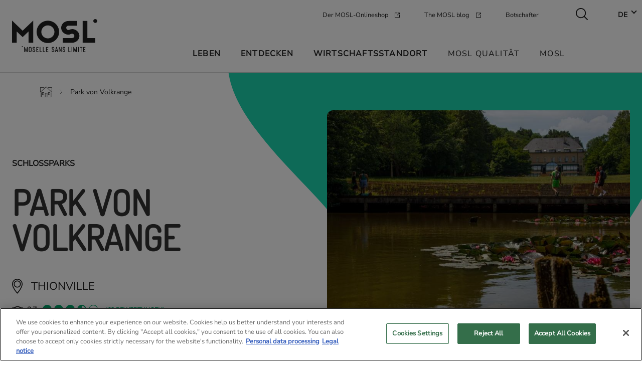

--- FILE ---
content_type: text/html; charset=UTF-8
request_url: https://www.mosl.fr/de/fiche-sit/parks-und-gaerten/f845153183_parc-de-volkrange-thionville-de
body_size: 196128
content:
<!DOCTYPE html><html lang="de" dir="ltr" prefix="og: https://ogp.me/ns#"><head><meta charset="utf-8" /><meta name="description" content="Es ist Mittwoch. Mit meinen Nichten haben wir beschlossen, einen kleinen Ausflug nach Volkrange zu machen. Nach zwanzig Minuten..." /><link rel="canonical" href="https://www.mosl.fr/de/fiche-sit/parks-und-gaerten/f845153183_parc-de-volkrange-thionville-de" /><meta property="og:site_name" content="MOSL" /><meta property="og:url" content="https://www.mosl.fr/de/fiche-sit/parks-und-gaerten/f845153183_parc-de-volkrange-thionville-de" /><meta property="og:title" content="Park von Volkrange à THIONVILLE | MOSL" /><meta property="og:description" content="Es ist Mittwoch. Mit meinen Nichten haben wir beschlossen, einen kleinen Ausflug nach Volkrange zu machen. Nach zwanzig Minuten..." /><meta name="twitter:card" content="summary_large_image" /><meta name="twitter:description" content="Es ist Mittwoch. Mit meinen Nichten haben wir beschlossen, einen kleinen Ausflug nach Volkrange zu machen. Nach zwanzig Minuten..." /><meta name="twitter:site" content="@mosellesl" /><meta name="twitter:title" content="Park von Volkrange à THIONVILLE | MOSL" /><meta name="Generator" content="Drupal 10 (https://www.drupal.org)" /><meta name="MobileOptimized" content="width" /><meta name="HandheldFriendly" content="true" /><meta name="viewport" content="width=device-width, initial-scale=1.0" /><script type="application/ld+json">{"@context": "https://schema.org","@graph": [{"@type": "Article","headline": "Park von Volkrange","description": "Es ist Mittwoch. Mit meinen Nichten haben wir beschlossen, einen kleinen Ausflug nach Volkrange zu machen. Nach zwanzig Minuten...","datePublished": "2022-08-16T04:13:56+0200","dateModified": "2025-11-28T04:14:04+0100","isAccessibleForFree": "True","author": {"@type": "Organization","@id": "mosl"},"publisher": {"@type": "Organization","@id": "mosl"}},{"@type": "WebSite","@id": "mosl","name": "MOSL","url": "https://www.mosl.fr/de","inLanguage": "de"}]
}</script><link rel="alternate" hreflang="fr" href="https://www.mosl.fr/fr/fiche-sit/parcs-et-jardins/f845153183_parc-de-volkrange-thionville" /><link rel="alternate" hreflang="en" href="https://www.mosl.fr/en/fiche-sit/parks-and-gardens/f845153183_parc-de-volkrange-thionville-en" /><link rel="alternate" hreflang="de" href="https://www.mosl.fr/de/fiche-sit/parks-und-gaerten/f845153183_parc-de-volkrange-thionville-de" /><link rel="icon" href="/themes/custom/mosl/favicon.ico" type="image/vnd.microsoft.icon" /><title>Park von Volkrange | Parks und Gärten</title><link rel="stylesheet" media="all" href="/sites/default/files/css/css_EgWGr0sHF6eBR13sADu9SDMTMnRfFlBYQ12dL__DhBA.css?delta=0&amp;language=de&amp;theme=mosl&amp;include=[base64]" /><link rel="stylesheet" media="all" href="/sites/default/files/css/css_bsjsIGYqUorbo_ehzvyKJ6ReBsnr1Rdwe9CdL5wYGRE.css?delta=1&amp;language=de&amp;theme=mosl&amp;include=[base64]" /><script src="/sites/default/files/js/js_ymKx_qPNERADXmMnuUxLv6Q-q9IqO5iJn7quM-6aWRg.js?scope=header&amp;delta=0&amp;language=de&amp;theme=mosl&amp;include=[base64]"></script><link rel="apple-touch-icon" sizes="180x180" href="/themes/custom/mosl/img/favicon/apple-touch-icon.png"><link rel="icon" type="image/png" sizes="32x32" href="/themes/custom/mosl/img/favicon/favicon-32x32.png"><link rel="icon" type="image/png" sizes="16x16" href="/themes/custom/mosl/img/favicon/favicon-16x16.png"><link rel="manifest" href="/themes/custom/mosl/img/favicon/site.webmanifest"><meta name="msapplication-TileColor" content="#7F21CC"><meta name="theme-color" content="#ffffff"><script>(function(w,d,s,l,i){w[l]=w[l]||[];w[l].push({'gtm.start':
new Date().getTime(),event:'gtm.js'});var f=d.getElementsByTagName(s)[0],
j=d.createElement(s),dl=l!='dataLayer'?'&l='+l:'';j.async=true;j.src=
'https://www.googletagmanager.com/gtm.js?id='+i+dl;f.parentNode.insertBefore(j,f);
})(window,document,'script','dataLayer','GTM-WG8G288');</script></head><body class="path-node page-node-type-fiche-sit"> <noscript><iframe src="https://www.googletagmanager.com/ns.html?id=GTM-WG8G288"
height="0" width="0" style="display:none;visibility:hidden"></iframe></noscript> <a href="#main-content" class="visually-hidden focusable skip-link"> Direkt zum Inhalt </a><div class="dialog-off-canvas-main-canvas" data-off-canvas-main-canvas><div class="layout-container"> <header role="banner"><div class="region region-header custom-hidden"><div class="wrapper"><div class="branding"><div id="block-mosl-branding"> <a href="/de" rel="home" class="site-logo"> <svg width="170" height="66" viewBox="0 0 170 66" fill="none" xmlns="http://www.w3.org/2000/svg"> <path d="M21.1135 23.1424L0 3.02002V47.2689H9.28514V24.7033L21.1135 36.0879L32.9247 24.7033V47.2689H42.244V3.02002L21.1135 23.1424Z" fill="#212121"/> <path fill-rule="evenodd" clip-rule="evenodd" d="M49.0371 25.6365C49.0371 13.3527 59.0904 3.2915 71.3966 3.2915C83.7711 3.2915 93.8926 13.3527 93.8755 25.6365C93.8755 37.8694 83.7711 47.8627 71.3966 47.8627C59.0904 47.8627 49.0371 37.8694 49.0371 25.6365ZM58.3907 25.6534C58.3907 32.7285 64.2792 38.582 71.3967 38.582C78.6507 38.582 84.5392 32.7285 84.5392 25.6534C84.5392 18.4596 78.6507 12.6061 71.3967 12.6061C64.2792 12.6061 58.3907 18.4426 58.3907 25.6534Z" fill="#212121"/> <path d="M150.184 38.0053V3.85156H140.83V47.303H165.921V38.0053H150.184Z" fill="#212121"/> <path d="M120.092 19.9868C116.559 19.9868 114.392 21.8192 112.565 21.8192C111.217 21.8192 110.142 21.3271 109.271 20.4618C108.401 19.5287 107.974 18.4259 107.974 17.3061C108.093 14.9647 110.21 13.0475 112.872 13.1662H130.111V3.85156H113.197H112.89H112.702C104.697 3.85156 98.2279 9.65413 97.989 17.0007C97.6817 24.5338 104.134 30.8963 112.207 31.1338C115.928 31.1338 116.935 29.3014 119.734 29.3014C120.98 29.3014 122.158 29.7935 123.028 30.6588C123.899 31.5919 124.325 32.6947 124.325 33.8145C124.206 36.1559 122.089 38.0732 119.427 37.9544H100.993V47.269H119.102H119.41H119.597C127.602 47.269 134.071 41.4665 134.31 34.1199C134.635 26.5868 127.807 19.9868 120.092 19.9868Z" fill="#212121"/> <path d="M169.829 3.88535C169.829 6.02314 168.088 7.77069 165.921 7.77069C163.77 7.77069 162.012 6.0401 162.012 3.88535C162.012 1.74756 163.77 0 165.921 0C168.071 0 169.829 1.73059 169.829 3.88535Z" fill="#212121"/> <path d="M21.3012 55.0057C21.3012 55.5486 20.8574 55.9727 20.3283 55.9727C19.7821 55.9727 19.3554 55.5316 19.3554 55.0057C19.3554 54.4797 19.7992 54.0386 20.3283 54.0386C20.8745 54.0216 21.3012 54.4627 21.3012 55.0057Z" fill="#212121"/> <path fill-rule="evenodd" clip-rule="evenodd" d="M44.7873 58.2464V58.8572H46.1186V58.2464C46.1186 57.3811 45.8967 56.7024 45.4529 56.2443C45.0091 55.7693 44.3776 55.5317 43.5583 55.5317C42.7391 55.5317 42.0905 55.7353 41.6296 56.1425C41.1688 56.5497 40.9298 57.1266 40.9298 57.8901C40.9298 58.3991 41.0322 58.8572 41.2541 59.2644C41.476 59.6716 41.732 60.0109 42.0393 60.2993C42.3465 60.5878 42.7391 60.9271 43.217 61.2834C43.7632 61.7076 44.1899 62.0639 44.463 62.3693C44.7361 62.6747 44.8726 63.014 44.8726 63.3873C44.8726 63.7096 44.7702 63.9811 44.5824 64.2186C44.3947 64.4562 44.0533 64.558 43.5925 64.558C43.1828 64.558 42.8585 64.4562 42.5855 64.2356C42.3124 64.015 42.1758 63.6248 42.1758 63.0819V62.5389H40.8274V63.0819C40.8274 64.032 41.0664 64.7276 41.5614 65.1857C42.0563 65.6438 42.6879 65.8644 43.4901 65.8644C44.2581 65.8644 44.9238 65.6608 45.4529 65.2366C45.982 64.8125 46.2381 64.2017 46.2381 63.4042C46.2381 62.9122 46.1357 62.4541 45.9138 62.0639C45.7089 61.6736 45.4529 61.3343 45.1628 61.0628C44.8726 60.7914 44.48 60.469 43.9851 60.0957L43.9276 60.051C43.5624 59.767 43.2751 59.5436 43.0804 59.3662C42.8585 59.1796 42.6879 58.959 42.5343 58.7215C42.3806 58.4839 42.3124 58.2125 42.3124 57.924C42.3124 57.2114 42.7391 56.8382 43.5754 56.8382C44.0363 56.8382 44.3435 56.9569 44.5312 57.1945C44.7019 57.449 44.7873 57.7883 44.7873 58.2464ZM38.9498 63.2685V58.1446C38.9498 57.3302 38.7108 56.6855 38.2159 56.2274C37.7209 55.7693 37.0211 55.5487 36.1335 55.5487C35.246 55.5487 34.5633 55.7693 34.0683 56.2274C33.5733 56.6855 33.3343 57.3132 33.3343 58.1446V63.2685C33.3343 64.1168 33.5733 64.7616 34.0512 65.2197C34.5291 65.6608 35.2119 65.8814 36.1335 65.8814C37.0382 65.8814 37.738 65.6608 38.2159 65.2197C38.7108 64.7616 38.9498 64.1168 38.9498 63.2685ZM24.3223 65.7626H25.6536V59.2135L25.7902 60.3163L27.2922 65.7626H28.4016L29.8353 60.3163L29.9719 59.2135V65.7796H31.3032V55.6505H29.989L27.9237 62.8783L27.8554 63.5909L27.7872 62.8783L25.6366 55.6505H24.3223V65.7626ZM37.6355 63.031V58.467C37.6355 57.8731 37.5161 57.4659 37.3113 57.2284C37.0723 56.9909 36.6968 56.8721 36.1506 56.8721C35.6215 56.8721 35.246 56.9909 35.0241 57.2284C34.8022 57.4659 34.6827 57.8731 34.6827 58.45V62.9801C34.6827 63.5739 34.8022 63.9811 35.007 64.2186C35.2119 64.4392 35.6044 64.558 36.1506 64.558C36.6968 64.558 37.0894 64.4392 37.3113 64.2186C37.5331 63.9981 37.6355 63.6078 37.6355 63.031ZM52.7751 56.9739H49.7882V60.0618H51.6827V61.3852H49.7882V64.4392H52.7751V65.7626H48.4568V55.6505H52.7751V56.9739ZM55.1135 65.7626H59.3123V64.4392H56.4448V55.6505H55.1135V65.7626ZM65.6617 65.7626H61.4629V55.6505H62.7942V64.4392H65.6617V65.7626ZM69.1606 56.9739H72.1476V55.6505H67.8293V65.7626H72.1476V64.4392H69.1606V61.3852H71.0552V60.0618H69.1606V56.9739ZM82.8835 58.8572V58.2464C82.8835 57.7883 82.7811 57.449 82.6446 57.1945C82.4568 56.9569 82.1496 56.8382 81.6888 56.8382C80.8524 56.8382 80.4257 57.2114 80.4257 57.924C80.4257 58.2125 80.494 58.4839 80.6476 58.7215C80.8012 58.959 80.9719 59.1796 81.1938 59.3662C81.3885 59.5436 81.6758 59.7671 82.041 60.0511L82.0984 60.0957C82.5934 60.469 82.986 60.7914 83.2761 61.0628C83.5663 61.3343 83.8223 61.6736 84.0271 62.0639C84.249 62.4541 84.3514 62.9122 84.3514 63.4042C84.3514 64.2017 84.0954 64.8125 83.5663 65.2366C83.0372 65.6608 82.3715 65.8644 81.6034 65.8644C80.8012 65.8644 80.1697 65.6438 79.6747 65.1857C79.1797 64.7276 78.9408 64.032 78.9408 63.0819V62.5389H80.2721V63.0819C80.2721 63.6248 80.4086 64.015 80.6817 64.2356C80.9548 64.4562 81.2791 64.558 81.6888 64.558C82.1496 64.558 82.4739 64.4562 82.6787 64.2186C82.8665 63.9811 82.9689 63.7096 82.9689 63.3873C82.9689 63.014 82.8323 62.6747 82.5592 62.3693C82.2862 62.0639 81.8594 61.7076 81.3133 61.2834C80.8353 60.9271 80.4428 60.5878 80.1355 60.2993C79.8283 60.0109 79.5723 59.6716 79.3504 59.2644C79.1285 58.8572 79.0261 58.3991 79.0261 57.8901C79.0261 57.1266 79.2651 56.5497 79.7259 56.1425C80.1868 55.7353 80.8353 55.5317 81.6546 55.5317C82.4739 55.5317 83.1054 55.7693 83.5492 56.2443C83.993 56.7024 84.2149 57.3811 84.2149 58.2464V58.8572H82.8835ZM85.6656 65.7626H87.0993L87.5601 63.523H89.7619L90.2228 65.7626H91.6565L89.3523 55.6505H87.9868L85.6656 65.7626ZM88.6185 58.3652L87.8845 62.0639H89.4719L88.7209 58.3652L88.6697 57.9071L88.6185 58.3652ZM94.5241 65.7626V58.433L94.6607 59.0608L97.5281 65.7456H98.7741V55.6505H97.4428V62.9292L97.3062 62.3353L94.4558 55.6505H93.2098V65.7626H94.5241ZM104.629 58.8572V58.2464C104.629 57.7883 104.526 57.449 104.39 57.1945C104.202 56.9569 103.895 56.8382 103.434 56.8382C102.597 56.8382 102.171 57.2114 102.171 57.924C102.171 58.2125 102.239 58.4839 102.393 58.7215C102.546 58.959 102.717 59.1796 102.939 59.3662C103.133 59.5436 103.421 59.767 103.786 60.0509L103.786 60.0511L103.843 60.0957C104.338 60.469 104.731 60.7914 105.021 61.0628C105.311 61.3343 105.567 61.6736 105.772 62.0639C105.994 62.4541 106.096 62.9122 106.096 63.4042C106.096 64.2017 105.84 64.8125 105.311 65.2366C104.782 65.6608 104.116 65.8644 103.348 65.8644C102.546 65.8644 101.915 65.6438 101.42 65.1857C100.925 64.7276 100.686 64.032 100.686 63.0819V62.5389H102.017V63.0819C102.017 63.6248 102.154 64.015 102.427 64.2356C102.7 64.4562 103.024 64.558 103.434 64.558C103.895 64.558 104.219 64.4562 104.424 64.2186C104.611 63.9811 104.714 63.7096 104.714 63.3873C104.714 63.014 104.577 62.6747 104.304 62.3693C104.031 62.0639 103.604 61.7076 103.058 61.2834C102.58 60.9271 102.188 60.5878 101.881 60.2993C101.573 60.0109 101.317 59.6716 101.095 59.2644C100.874 58.8572 100.771 58.3991 100.771 57.8901C100.771 57.1266 101.01 56.5497 101.471 56.1425C101.932 55.7353 102.58 55.5317 103.4 55.5317C104.219 55.5317 104.85 55.7693 105.294 56.2443C105.738 56.7024 105.96 57.3811 105.96 58.2464V58.8572H104.629ZM112.309 65.7626H116.508V64.4392H113.641V55.6505H112.309V65.7626ZM120.058 65.7626H118.727V55.6505H120.058V65.7626ZM122.26 65.7626H123.591V59.2135L123.728 60.3163L125.23 65.7626H126.339L127.773 60.3163L127.91 59.2135V65.7796H129.241V55.6505H127.927L125.861 62.8783L125.793 63.5909L125.725 62.8783L123.574 55.6505H122.26V65.7626ZM132.996 65.7626H131.665V55.6505H132.996V65.7626ZM140.147 56.9739V55.6505H135.112V56.9739H136.956V65.7626H138.287V56.9739H140.147ZM146.275 56.9739H143.288V60.0618H145.183V61.3852H143.288V64.4392H146.275V65.7626H141.957V55.6505H146.275V56.9739Z" fill="#212121"/> </svg> </a></div></div><div class="wrapper-bg"><div class="menu-header"><div class="container"> <nav role="navigation" aria-labelledby="block-menuheader--3-menu" id="block-menuheader--3"><div class="wrapper-header"><div class="menu-header--social-networks"><ul class="menu"><li class="menu-item"> <a href="https://mosl.boutique/" target="_blank">Der MOSL-Onlineshop</a></li><li class="menu-item"> <a href="https://www.blog.mosl.fr/" target="_blank">The MOSL blog</a></li><li class="menu-item"> <a href="/de/mosl/botschafter" target="_blank _self" data-drupal-link-system-path="node/14344">Botschafter</a></li></ul><div class="search"><div class="button button-header search-toggler"></div></div></div><div class="language-switcher-desktop"><div class="language-switcher"><div class="wrap-language"> <input type="checkbox" id="language-switcher-toggler-696f2506c8a7b" /> <label for="language-switcher-toggler-696f2506c8a7b"></label><ul class="language-switcher-language-url"><li class="is-current-language lang--de"><a href="/de/fiche-sit/parks-und-gaerten/f845153183_parc-de-volkrange-thionville-de" class="language-link is-active" hreflang="de" data-drupal-link-system-path="node/13325" aria-current="page">DE</a></li><li class="lang--fr"><a href="/fr/fiche-sit/parcs-et-jardins/f845153183_parc-de-volkrange-thionville" class="language-link" hreflang="fr" data-drupal-link-system-path="node/13325">FR</a></li><li class="lang--en"><a href="/en/fiche-sit/parks-and-gardens/f845153183_parc-de-volkrange-thionville-en" class="language-link" hreflang="en" data-drupal-link-system-path="node/13325">EN</a></li></ul></div></div></div></div></ul> </nav></div></div><div class="menu-main"><div class="container"><div class="menu desktop"> <nav role="navigation" aria-labelledby="block-mosl-main-menu-menu" id="block-mosl-main-menu"><ul class="menu menu-first-level"><li class="menu-item menu-item--expanded menu-category"> <a href="/de/leben-in-moselle" data-drupal-link-system-path="node/115543">Leben</a><div class="main-menu close"></div><ul class="menu menu-level-1"><div class="wrap"><li class="menu-back menu-item menu-item--expanded menu-category"> <a href="/de">ZURÜCK</a></li><li class="menu-title menu-item menu-item--expanded menu-category"> <a href="/de/leben-in-moselle" data-drupal-link-system-path="node/115543">Leben</a></li><li class="menu-item menu-item--expanded menu-category"> <a href="/de/leben-in-moselle/einen-job-in-moselle-finden" data-drupal-link-system-path="node/122416">Einen Job in Moselle finden</a><ul class="menu menu-level-2"><div class="wrap"><li class="menu-back menu-item menu-item--expanded menu-category"> <a href="/de">ZURÜCK</a></li><li class="menu-title mobile-only menu-item menu-item--expanded"> <a href="/de/leben-in-moselle/einen-job-in-moselle-finden" data-drupal-link-system-path="node/122416">Einen Job in Moselle finden</a></li><li class="menu-item"> <a href="/de/leben-in-moselle/einen-job-in-moselle-finden/job-events" data-drupal-link-system-path="node/602123">Job-Events in Moselle</a></li><li class="menu-item"> <a href="/de/leben-in-moselle/einen-job-in-moselle-finden/offres-demploi-en-moselle-de" data-drupal-link-system-path="node/129794">Offres d&#039;emploi en Moselle</a></li><li class="menu-item"> <a href="/de/leben-in-moselle/einen-job-in-moselle-finden/rekrutiering-im-hotel-gaststattengewerbe" data-drupal-link-system-path="node/230779">UMIH - recrutement hôtellerie-restauration</a></li></div></ul></li><li class="menu-item menu-item--expanded menu-category"> <a href="/de/leben-in-moselle/studieren-und-erfolgreisch" data-drupal-link-system-path="node/119977">Studieren und Erfolgreisch</a></li><li class="menu-item menu-category"> <a href="/de/leben-in-moselle/mit-gelassenheit-unternehmerisch-t%C3%A4tig-sein" data-drupal-link-system-path="node/119465">Mit Gelassenheit unternehmerisch tätig sein</a></li><li class="menu-item menu-category"> <a href="/de/leben-in-moselle/finden-sie-eine-unterkunft-in-moselle" data-drupal-link-system-path="node/128648">Finden Sie eine Unterkunft in Moselle</a></li><li class="menu-item menu-category"> <a href="/de/leben-in-moselle/die-10-guten-grunde-in-moselle-zu-arbeiten" data-drupal-link-system-path="node/533036">10 gute Gründe, zum Arbeiten ins Departement Moselle zu kommen</a></li></div></ul></li><li class="menu-item menu-item--expanded menu-category"> <a href="/de/entdecken-moselle" data-drupal-link-system-path="node/1085">Entdecken</a><div class="main-menu close"></div><ul class="menu menu-level-1"><div class="wrap"><li class="menu-back menu-item menu-item--expanded menu-category"> <a href="/de">ZURÜCK</a></li><li class="menu-title menu-item menu-item--expanded menu-category"> <a href="/de/entdecken-moselle" data-drupal-link-system-path="node/1085">Entdecken</a></li><li class="menu-item menu-item--expanded menu-category"> <a href="/de/entdecken-moselle/erfahrungen" data-drupal-link-system-path="node/1100">Grenzenlos neues erleben im departement moselle</a><ul class="menu menu-level-2"><div class="wrap"><li class="menu-back menu-item menu-item--expanded menu-category"> <a href="/de">ZURÜCK</a></li><li class="menu-title mobile-only menu-item menu-item--expanded"> <a href="/de/entdecken-moselle/erfahrungen" data-drupal-link-system-path="node/1100">Grenzenlos neues erleben im departement moselle</a></li><li class="menu-item"> <a href="https://www.mosl.fr/fr/decouvrir-la-moselle/experiences/nord-mosellan">Moselle Nord</a></li><li class="menu-item"> <a href="/de/entdecken-moselle/erfahrungen/moselweihnachten" data-drupal-link-system-path="taxonomy/term/976">Moselweihnachten</a></li><li class="menu-item menu-item--collapsed"> <a href="/de/entdecken-moselle/erfahrungen/kunst-kultur" data-drupal-link-system-path="taxonomy/term/606">Kunst &amp; Kultur</a></li><li class="menu-item menu-item--collapsed"> <a href="/de/entdecken-moselle/erfahrungen/aufenthaltsidee" data-drupal-link-system-path="taxonomy/term/611">Aufenthaltsidee</a></li><li class="menu-item"> <a href="/de/entdecken-moselle/erfahrungen/veranstaltungen" data-drupal-link-system-path="taxonomy/term/569">Veranstaltungen</a></li><li class="menu-item menu-item--collapsed"> <a href="/de/entdecken-moselle/erfahrungen/geschichte-erbe" data-drupal-link-system-path="taxonomy/term/577">Geschichte &amp; Erbe</a></li><li class="menu-item menu-item--collapsed"> <a href="/de/entdecken-moselle/erfahrungen/freizeit" data-drupal-link-system-path="taxonomy/term/609">Freizeit</a></li><li class="menu-item"> <a href="/de/entdecken-moselle/erfahrungen/hergestellt-mosl" data-drupal-link-system-path="taxonomy/term/622">Hergestellt in MOSL</a></li><li class="menu-item menu-item--collapsed"> <a href="/de/entdecken-moselle/erfahrungen/natur" data-drupal-link-system-path="taxonomy/term/610">Natur</a></li><li class="menu-item"> <a href="/de/entdecken-moselle/erfahrungen/wanderungen" data-drupal-link-system-path="taxonomy/term/570">Wanderungen</a></li></div></ul></li><li class="menu-item menu-item--expanded menu-category"> <a href="/de/entdecken-moselle/reiseziel" data-drupal-link-system-path="node/244087">Reiseziel Moselle</a><ul class="menu menu-level-2"><div class="wrap"><li class="menu-back menu-item menu-item--expanded menu-category"> <a href="/de">ZURÜCK</a></li><li class="menu-title mobile-only menu-item menu-item--expanded"> <a href="/de/entdecken-moselle/reiseziel" data-drupal-link-system-path="node/244087">Reiseziel Moselle</a></li><li class="menu-item menu-item--expanded"> <a href="/de/entdecken-moselle/reiseziel/essen" data-drupal-link-system-path="taxonomy/term/283">Essen</a><ul class="menu menu-level-3"><div class="wrap"></div></ul></li><li class="menu-item menu-item--expanded"> <a href="/de/entdecken-moselle/reiseziel/aktivit%C3%A4ten" data-drupal-link-system-path="taxonomy/term/311">Aktivitäten</a><ul class="menu menu-level-3"><div class="wrap"></div></ul></li><li class="menu-item menu-item--expanded"> <a href="/de/entdecken-moselle/reiseziel/ubernachten" data-drupal-link-system-path="taxonomy/term/292">Übernachten</a><ul class="menu menu-level-3"><div class="wrap"></div></ul></li><li class="menu-item menu-item--expanded"> <a href="/de/entdecken-moselle/reiseziel/besichtigen" data-drupal-link-system-path="taxonomy/term/284">Besichtigen</a><ul class="menu menu-level-3"><div class="wrap"></div></ul></li><li class="menu-item menu-item--expanded"> <a href="/de/entdecken-moselle/reiseziel/spazieren" data-drupal-link-system-path="taxonomy/term/320">Aktiv sein im freien</a><ul class="menu menu-level-3"><div class="wrap"></div></ul></li><li class="menu-item menu-item--expanded"> <a href="/de/entdecken-moselle/reiseziel/ausgehen" data-drupal-link-system-path="taxonomy/term/312">Ausgehen</a><ul class="menu menu-level-3"><div class="wrap"></div></ul></li><li class="menu-item"> <a href="/de/entdecken-moselle/reiseziel/veranstaltungskalender" data-drupal-link-system-path="taxonomy/term/291">Veranstaltungen</a></li><li class="menu-item"> <a href="/de/entdecken-moselle/reiseziel/besichtigen/staetten-passionnement-moselle" data-drupal-link-system-path="taxonomy/term/940">Stätten « passionnément Moselle »</a></li></div></ul></li><li class="menu-item menu-item--expanded menu-category"> <a href="/de/entdecken-moselle/reiseziel/aufenthalts" data-drupal-link-system-path="node/14323">Planung Ihres Aufenthalts</a><ul class="menu menu-level-2"><div class="wrap"><li class="menu-back menu-item menu-item--expanded menu-category"> <a href="/de">ZURÜCK</a></li><li class="menu-title mobile-only menu-item menu-item--expanded"> <a href="/de/entdecken-moselle/reiseziel/aufenthalts" data-drupal-link-system-path="node/14323">Planung Ihres Aufenthalts</a></li><li class="menu-item menu-item--expanded"> <a href="/de/entdecken-moselle/reiseziel/aufenthalts/transports" data-drupal-link-system-path="node/14326">Anreise</a><ul class="menu menu-level-3"><div class="wrap"></div></ul></li><li class="menu-item"> <a href="/de/entdecken-moselle/reiseziel/aufenthalts/verkehrsmittel" data-drupal-link-system-path="node/14327">Verkehrsmittel im Departement Moselle</a></li><li class="menu-item"> <a href="/de/entdecken-moselle/reiseziel/aufenthalts/touristeninformationen" data-drupal-link-system-path="node/14328">Die Touristeninformationen</a></li><li class="menu-item"> <a href="/de/entdecken-moselle/reiseziel/aufenthalts/labels" data-drupal-link-system-path="node/14329">Unsere Labels</a></li><li class="menu-item"> <a href="/de/media-center/broschueren" data-drupal-link-system-path="node/167392">Die Broschüren</a></li><li class="menu-item"> <a href="/de/media-center/wanderkartenfuehrer" data-drupal-link-system-path="node/167397">Die Wanderkartenführer</a></li></div></ul></li><li class="menu-item menu-category"> <a href="/de/entdecken-moselle/geschenkbox-moselle" data-drupal-link-system-path="node/228774">Geschenkbox Moselle</a></li><li class="menu-item menu-category"> <a href="/de/node/843879" data-drupal-link-system-path="node/843879">Graoully Moselle Tour</a></li></div></ul></li><li class="menu-item menu-item--expanded menu-category"> <a href="/de/wirtschaftsstandort" data-drupal-link-system-path="node/1088">Wirtschaftsstandort</a><div class="main-menu close"></div><ul class="menu menu-level-1"><div class="wrap"><li class="menu-back menu-item menu-item--expanded menu-category"> <a href="/de">ZURÜCK</a></li><li class="menu-title menu-item menu-item--expanded menu-category"> <a href="/de/wirtschaftsstandort" data-drupal-link-system-path="node/1088">Wirtschaftsstandort</a></li><li class="menu-item menu-category"> <a href="/de/wirtschaftsstandort/business-angebote-m%C3%B6glichkeiten" data-drupal-link-system-path="node/603263">Business-Angebote und -Möglichkeiten</a></li><li class="menu-item menu-category"> <a href="/de/wirtschaftsstandort/komm-bleib-komm-zur%C3%BCck" data-drupal-link-system-path="node/601826">Strategie zur Anziehung und Bindung von Talenten</a></li><li class="menu-item menu-item--expanded menu-category"> <a href="/de/wirtschaftsstandort/die-MOSL-arbeitgebermarke" data-drupal-link-system-path="node/601927">Die MOSL Arbeitgebermarke</a><ul class="menu menu-level-2"><div class="wrap"><li class="menu-back menu-item menu-item--expanded menu-category"> <a href="/de">ZURÜCK</a></li><li class="menu-title mobile-only menu-item menu-item--expanded"> <a href="/de/wirtschaftsstandort/die-MOSL-arbeitgebermarke" data-drupal-link-system-path="node/601927">Die MOSL Arbeitgebermarke</a></li><li class="menu-item"> <a href="/de/wirtschaftsstandort/die-MOSL-arbeitgebermarke/arbeitgeber-mit-dem-g%C3%BCtesiegel" data-drupal-link-system-path="node/601930">Arbeitgeber mit dem Gütesiegel</a></li></div></ul></li></div></ul></li><li class="menu-item menu-item--expanded menu-category"> <a href="/de/qualite-mosl" class="link-nobold" data-drupal-link-system-path="node/1089">MOSL Qualität</a><div class="main-menu close"></div><ul class="menu menu-level-1"><div class="wrap"><li class="menu-back menu-item menu-item--expanded menu-category"> <a href="/de">ZURÜCK</a></li><li class="menu-title menu-item menu-item--expanded menu-category"> <a href="/de/qualite-mosl" class="link-nobold" data-drupal-link-system-path="node/1089">MOSL Qualität</a></li><li class="menu-item menu-category"> <a href="/de/qualite-mosl/qualitassiegel-garantien-know-how" data-drupal-link-system-path="node/14324">Ein Qualitätssiegel, Garantien &amp; Know-how</a></li><li class="menu-item menu-item--expanded menu-category"> <a href="/de/mosl-qualitaet/die-mosl-qualitaetszertifikate" data-drupal-link-system-path="node/15313">Die MOSL-Qualitätszertifikate</a><ul class="menu menu-level-2"><div class="wrap"><li class="menu-back menu-item menu-item--expanded menu-category"> <a href="/de">ZURÜCK</a></li><li class="menu-title mobile-only menu-item menu-item--expanded"> <a href="/de/mosl-qualitaet/die-mosl-qualitaetszertifikate" data-drupal-link-system-path="node/15313">Die MOSL-Qualitätszertifikate</a></li><li class="menu-item"> <a href="/de/mosl-qualitaet/die-mosl-qualitaetszertifikate/know-how-und-kunsthandwerk" data-drupal-link-system-path="taxonomy/term/861">Know-how und Kunsthandwerk</a></li><li class="menu-item"> <a href="/de/mosl-qualitaet/die-mosl-qualitaetszertifikate/handwerkliche-und-bauerliche-geschmacker" data-drupal-link-system-path="taxonomy/term/862">Handwerkliche und bäuerliche Geschmäcker</a></li><li class="menu-item"> <a href="/de/mosl-qualitaet/die-mosl-qualitaetszertifikate/unterkunfte" data-drupal-link-system-path="taxonomy/term/860">Unterkünfte</a></li><li class="menu-item"> <a href="/de/mosl-qualitaet/die-mosl-qualitaetszertifikate/gastronomie" data-drupal-link-system-path="taxonomy/term/863">Restaurants</a></li><li class="menu-item"> <a href="/de/mosl-qualitaet/die-mosl-qualitaetszertifikate/touristische" data-drupal-link-system-path="taxonomy/term/864">Touristische Sehenswürdigkeiten</a></li></div></ul></li><li class="menu-item menu-category"> <a href="/de/pro-bereich/qualitatssiegel-qualite-mosl-erhalten" data-drupal-link-system-path="node/14556">Das Qualitätssiegel Qualité MOSL erhalten</a></li><li class="menu-item menu-category"> <a href="/de/qualite-mosl/die-aoc-moselle-moselweine" data-drupal-link-system-path="node/122902">Die AOC Moselle: Moselweine</a></li><li class="menu-item menu-category"> <a href="/de/mosl-qualitaet/spezialitaeten-aus-der-mosel" data-drupal-link-system-path="node/198564">Spécialités mosellanes</a></li></div></ul></li><li class="menu-item menu-item--expanded menu-category"> <a href="/de/mosl" class="link-nobold" data-drupal-link-system-path="node/14335">MOSL</a><div class="main-menu close"></div><ul class="menu menu-level-1"><div class="wrap"><li class="menu-back menu-item menu-item--expanded menu-category"> <a href="/de">ZURÜCK</a></li><li class="menu-title menu-item menu-item--expanded menu-category"> <a href="/de/mosl" class="link-nobold" data-drupal-link-system-path="node/14335">MOSL</a></li><li class="menu-item menu-item--expanded menu-category"> <a href="/de/mosl/agentur" data-drupal-link-system-path="node/14336">Die Agentur MOSL Attractivité</a><ul class="menu menu-level-2"><div class="wrap"><li class="menu-back menu-item menu-item--expanded menu-category"> <a href="/de">ZURÜCK</a></li><li class="menu-title mobile-only menu-item menu-item--expanded"> <a href="/de/mosl/agentur" data-drupal-link-system-path="node/14336">Die Agentur MOSL Attractivité</a></li><li class="menu-item"> <a href="/de/mosl/agentur/missionen" data-drupal-link-system-path="node/14337">Missionen</a></li><li class="menu-item"> <a href="/de/mosl/agentur/unsere-teams" data-drupal-link-system-path="node/14338">Unsere Teams</a></li><li class="menu-item menu-item--expanded"> <a href="/de/mosl/agentur/funktionsweise" data-drupal-link-system-path="node/14339">Funktionsweise</a><ul class="menu menu-level-3"><div class="wrap"></div></ul></li></div></ul></li><li class="menu-item menu-item--expanded menu-category"> <a href="/de/mosl/marke" data-drupal-link-system-path="node/14340">Die Marke MOSL</a><ul class="menu menu-level-2"><div class="wrap"><li class="menu-back menu-item menu-item--expanded menu-category"> <a href="/de">ZURÜCK</a></li><li class="menu-title mobile-only menu-item menu-item--expanded"> <a href="/de/mosl/marke" data-drupal-link-system-path="node/14340">Die Marke MOSL</a></li><li class="menu-item"> <a href="/de/mosl/marke/philosophie" data-drupal-link-system-path="node/14341">Die Philosophie der Marke</a></li><li class="menu-item"> <a href="/de/mosl/marke/umsetzung" data-drupal-link-system-path="node/14342">Umsetzung</a></li><li class="menu-item"> <a href="/de/mosl/marke/die-marke-mosl-tragen" data-drupal-link-system-path="node/14343">Die Marke MOSL tragen</a></li><li class="menu-item"> <a href="/de/mosl/marque/fabrique-en-moselle" data-drupal-link-system-path="node/150398">Fabriqué en Moselle</a></li></div></ul></li><li class="menu-item menu-item--expanded menu-category"> <a href="/de/mosl/botschafter" data-drupal-link-system-path="node/14344">Botschafter ohne Grenzen</a><ul class="menu menu-level-2"><div class="wrap"><li class="menu-back menu-item menu-item--expanded menu-category"> <a href="/de">ZURÜCK</a></li><li class="menu-title mobile-only menu-item menu-item--expanded"> <a href="/de/mosl/botschafter" data-drupal-link-system-path="node/14344">Botschafter ohne Grenzen</a></li><li class="menu-item"> <a href="/de/mosl/botschafter/ein-mosl-botschafter-sein" data-drupal-link-system-path="node/14681">Ein MOSL-Botschafter sein</a></li><li class="menu-item"> <a href="/de/mosl/botschafter/botschafter-werden" data-drupal-link-system-path="node/14345">Werden Sie Botschafter ohne Grenzen</a></li></div></ul></li></div></ul></li></ul> </nav><div class="menu-mobile-fixed"><div class="wrap"><div class="search"><div class="button button-header search-toggler"></div></div></div><div class="language-switcher"><div class="wrap-language"> <input type="checkbox" id="language-switcher-toggler-696f2506b63df" /> <label for="language-switcher-toggler-696f2506b63df"></label><ul class="language-switcher-language-url"><li class="is-current-language lang--de"><a href="/de/fiche-sit/parks-und-gaerten/f845153183_parc-de-volkrange-thionville-de" class="language-link is-active" hreflang="de" data-drupal-link-system-path="node/13325" aria-current="page">DE</a></li><li class="lang--fr"><a href="/fr/fiche-sit/parcs-et-jardins/f845153183_parc-de-volkrange-thionville" class="language-link" hreflang="fr" data-drupal-link-system-path="node/13325">FR</a></li><li class="lang--en"><a href="/en/fiche-sit/parks-and-gardens/f845153183_parc-de-volkrange-thionville-en" class="language-link" hreflang="en" data-drupal-link-system-path="node/13325">EN</a></li></ul></div></div></div></div><div class="menu-toggle"><div class="bar"></div><div class="bar"></div><div class="bar"></div></div></div></div></div></div></div><div class="menu mobile"> <nav role="navigation" aria-labelledby="block-mosl-main-menu-menu" id="block-mosl-main-menu"><ul class="menu menu-first-level"><li class="menu-item menu-item--expanded menu-category"> <a href="/de/leben-in-moselle" data-drupal-link-system-path="node/115543">Leben</a><div class="main-menu close"></div><ul class="menu menu-level-1"><div class="wrap"><li class="menu-back menu-item menu-item--expanded menu-category"> <a href="/de">ZURÜCK</a></li><li class="menu-title menu-item menu-item--expanded menu-category"> <a href="/de/leben-in-moselle" data-drupal-link-system-path="node/115543">Leben</a></li><li class="menu-item menu-item--expanded menu-category"> <a href="/de/leben-in-moselle/einen-job-in-moselle-finden" data-drupal-link-system-path="node/122416">Einen Job in Moselle finden</a><ul class="menu menu-level-2"><div class="wrap"><li class="menu-back menu-item menu-item--expanded menu-category"> <a href="/de">ZURÜCK</a></li><li class="menu-title mobile-only menu-item menu-item--expanded"> <a href="/de/leben-in-moselle/einen-job-in-moselle-finden" data-drupal-link-system-path="node/122416">Einen Job in Moselle finden</a></li><li class="menu-item"> <a href="/de/leben-in-moselle/einen-job-in-moselle-finden/job-events" data-drupal-link-system-path="node/602123">Job-Events in Moselle</a></li><li class="menu-item"> <a href="/de/leben-in-moselle/einen-job-in-moselle-finden/offres-demploi-en-moselle-de" data-drupal-link-system-path="node/129794">Offres d&#039;emploi en Moselle</a></li><li class="menu-item"> <a href="/de/leben-in-moselle/einen-job-in-moselle-finden/rekrutiering-im-hotel-gaststattengewerbe" data-drupal-link-system-path="node/230779">UMIH - recrutement hôtellerie-restauration</a></li></div></ul></li><li class="menu-item menu-item--expanded menu-category"> <a href="/de/leben-in-moselle/studieren-und-erfolgreisch" data-drupal-link-system-path="node/119977">Studieren und Erfolgreisch</a></li><li class="menu-item menu-category"> <a href="/de/leben-in-moselle/mit-gelassenheit-unternehmerisch-t%C3%A4tig-sein" data-drupal-link-system-path="node/119465">Mit Gelassenheit unternehmerisch tätig sein</a></li><li class="menu-item menu-category"> <a href="/de/leben-in-moselle/finden-sie-eine-unterkunft-in-moselle" data-drupal-link-system-path="node/128648">Finden Sie eine Unterkunft in Moselle</a></li><li class="menu-item menu-category"> <a href="/de/leben-in-moselle/die-10-guten-grunde-in-moselle-zu-arbeiten" data-drupal-link-system-path="node/533036">10 gute Gründe, zum Arbeiten ins Departement Moselle zu kommen</a></li></div></ul></li><li class="menu-item menu-item--expanded menu-category"> <a href="/de/entdecken-moselle" data-drupal-link-system-path="node/1085">Entdecken</a><div class="main-menu close"></div><ul class="menu menu-level-1"><div class="wrap"><li class="menu-back menu-item menu-item--expanded menu-category"> <a href="/de">ZURÜCK</a></li><li class="menu-title menu-item menu-item--expanded menu-category"> <a href="/de/entdecken-moselle" data-drupal-link-system-path="node/1085">Entdecken</a></li><li class="menu-item menu-item--expanded menu-category"> <a href="/de/entdecken-moselle/erfahrungen" data-drupal-link-system-path="node/1100">Grenzenlos neues erleben im departement moselle</a><ul class="menu menu-level-2"><div class="wrap"><li class="menu-back menu-item menu-item--expanded menu-category"> <a href="/de">ZURÜCK</a></li><li class="menu-title mobile-only menu-item menu-item--expanded"> <a href="/de/entdecken-moselle/erfahrungen" data-drupal-link-system-path="node/1100">Grenzenlos neues erleben im departement moselle</a></li><li class="menu-item"> <a href="https://www.mosl.fr/fr/decouvrir-la-moselle/experiences/nord-mosellan">Moselle Nord</a></li><li class="menu-item"> <a href="/de/entdecken-moselle/erfahrungen/moselweihnachten" data-drupal-link-system-path="taxonomy/term/976">Moselweihnachten</a></li><li class="menu-item menu-item--collapsed"> <a href="/de/entdecken-moselle/erfahrungen/kunst-kultur" data-drupal-link-system-path="taxonomy/term/606">Kunst &amp; Kultur</a></li><li class="menu-item menu-item--collapsed"> <a href="/de/entdecken-moselle/erfahrungen/aufenthaltsidee" data-drupal-link-system-path="taxonomy/term/611">Aufenthaltsidee</a></li><li class="menu-item"> <a href="/de/entdecken-moselle/erfahrungen/veranstaltungen" data-drupal-link-system-path="taxonomy/term/569">Veranstaltungen</a></li><li class="menu-item menu-item--collapsed"> <a href="/de/entdecken-moselle/erfahrungen/geschichte-erbe" data-drupal-link-system-path="taxonomy/term/577">Geschichte &amp; Erbe</a></li><li class="menu-item menu-item--collapsed"> <a href="/de/entdecken-moselle/erfahrungen/freizeit" data-drupal-link-system-path="taxonomy/term/609">Freizeit</a></li><li class="menu-item"> <a href="/de/entdecken-moselle/erfahrungen/hergestellt-mosl" data-drupal-link-system-path="taxonomy/term/622">Hergestellt in MOSL</a></li><li class="menu-item menu-item--collapsed"> <a href="/de/entdecken-moselle/erfahrungen/natur" data-drupal-link-system-path="taxonomy/term/610">Natur</a></li><li class="menu-item"> <a href="/de/entdecken-moselle/erfahrungen/wanderungen" data-drupal-link-system-path="taxonomy/term/570">Wanderungen</a></li></div></ul></li><li class="menu-item menu-item--expanded menu-category"> <a href="/de/entdecken-moselle/reiseziel" data-drupal-link-system-path="node/244087">Reiseziel Moselle</a><ul class="menu menu-level-2"><div class="wrap"><li class="menu-back menu-item menu-item--expanded menu-category"> <a href="/de">ZURÜCK</a></li><li class="menu-title mobile-only menu-item menu-item--expanded"> <a href="/de/entdecken-moselle/reiseziel" data-drupal-link-system-path="node/244087">Reiseziel Moselle</a></li><li class="menu-item menu-item--expanded"> <a href="/de/entdecken-moselle/reiseziel/essen" data-drupal-link-system-path="taxonomy/term/283">Essen</a><ul class="menu menu-level-3"><div class="wrap"></div></ul></li><li class="menu-item menu-item--expanded"> <a href="/de/entdecken-moselle/reiseziel/aktivit%C3%A4ten" data-drupal-link-system-path="taxonomy/term/311">Aktivitäten</a><ul class="menu menu-level-3"><div class="wrap"></div></ul></li><li class="menu-item menu-item--expanded"> <a href="/de/entdecken-moselle/reiseziel/ubernachten" data-drupal-link-system-path="taxonomy/term/292">Übernachten</a><ul class="menu menu-level-3"><div class="wrap"></div></ul></li><li class="menu-item menu-item--expanded"> <a href="/de/entdecken-moselle/reiseziel/besichtigen" data-drupal-link-system-path="taxonomy/term/284">Besichtigen</a><ul class="menu menu-level-3"><div class="wrap"></div></ul></li><li class="menu-item menu-item--expanded"> <a href="/de/entdecken-moselle/reiseziel/spazieren" data-drupal-link-system-path="taxonomy/term/320">Aktiv sein im freien</a><ul class="menu menu-level-3"><div class="wrap"></div></ul></li><li class="menu-item menu-item--expanded"> <a href="/de/entdecken-moselle/reiseziel/ausgehen" data-drupal-link-system-path="taxonomy/term/312">Ausgehen</a><ul class="menu menu-level-3"><div class="wrap"></div></ul></li><li class="menu-item"> <a href="/de/entdecken-moselle/reiseziel/veranstaltungskalender" data-drupal-link-system-path="taxonomy/term/291">Veranstaltungen</a></li><li class="menu-item"> <a href="/de/entdecken-moselle/reiseziel/besichtigen/staetten-passionnement-moselle" data-drupal-link-system-path="taxonomy/term/940">Stätten « passionnément Moselle »</a></li></div></ul></li><li class="menu-item menu-item--expanded menu-category"> <a href="/de/entdecken-moselle/reiseziel/aufenthalts" data-drupal-link-system-path="node/14323">Planung Ihres Aufenthalts</a><ul class="menu menu-level-2"><div class="wrap"><li class="menu-back menu-item menu-item--expanded menu-category"> <a href="/de">ZURÜCK</a></li><li class="menu-title mobile-only menu-item menu-item--expanded"> <a href="/de/entdecken-moselle/reiseziel/aufenthalts" data-drupal-link-system-path="node/14323">Planung Ihres Aufenthalts</a></li><li class="menu-item menu-item--expanded"> <a href="/de/entdecken-moselle/reiseziel/aufenthalts/transports" data-drupal-link-system-path="node/14326">Anreise</a><ul class="menu menu-level-3"><div class="wrap"></div></ul></li><li class="menu-item"> <a href="/de/entdecken-moselle/reiseziel/aufenthalts/verkehrsmittel" data-drupal-link-system-path="node/14327">Verkehrsmittel im Departement Moselle</a></li><li class="menu-item"> <a href="/de/entdecken-moselle/reiseziel/aufenthalts/touristeninformationen" data-drupal-link-system-path="node/14328">Die Touristeninformationen</a></li><li class="menu-item"> <a href="/de/entdecken-moselle/reiseziel/aufenthalts/labels" data-drupal-link-system-path="node/14329">Unsere Labels</a></li><li class="menu-item"> <a href="/de/media-center/broschueren" data-drupal-link-system-path="node/167392">Die Broschüren</a></li><li class="menu-item"> <a href="/de/media-center/wanderkartenfuehrer" data-drupal-link-system-path="node/167397">Die Wanderkartenführer</a></li></div></ul></li><li class="menu-item menu-category"> <a href="/de/entdecken-moselle/geschenkbox-moselle" data-drupal-link-system-path="node/228774">Geschenkbox Moselle</a></li><li class="menu-item menu-category"> <a href="/de/node/843879" data-drupal-link-system-path="node/843879">Graoully Moselle Tour</a></li></div></ul></li><li class="menu-item menu-item--expanded menu-category"> <a href="/de/wirtschaftsstandort" data-drupal-link-system-path="node/1088">Wirtschaftsstandort</a><div class="main-menu close"></div><ul class="menu menu-level-1"><div class="wrap"><li class="menu-back menu-item menu-item--expanded menu-category"> <a href="/de">ZURÜCK</a></li><li class="menu-title menu-item menu-item--expanded menu-category"> <a href="/de/wirtschaftsstandort" data-drupal-link-system-path="node/1088">Wirtschaftsstandort</a></li><li class="menu-item menu-category"> <a href="/de/wirtschaftsstandort/business-angebote-m%C3%B6glichkeiten" data-drupal-link-system-path="node/603263">Business-Angebote und -Möglichkeiten</a></li><li class="menu-item menu-category"> <a href="/de/wirtschaftsstandort/komm-bleib-komm-zur%C3%BCck" data-drupal-link-system-path="node/601826">Strategie zur Anziehung und Bindung von Talenten</a></li><li class="menu-item menu-item--expanded menu-category"> <a href="/de/wirtschaftsstandort/die-MOSL-arbeitgebermarke" data-drupal-link-system-path="node/601927">Die MOSL Arbeitgebermarke</a><ul class="menu menu-level-2"><div class="wrap"><li class="menu-back menu-item menu-item--expanded menu-category"> <a href="/de">ZURÜCK</a></li><li class="menu-title mobile-only menu-item menu-item--expanded"> <a href="/de/wirtschaftsstandort/die-MOSL-arbeitgebermarke" data-drupal-link-system-path="node/601927">Die MOSL Arbeitgebermarke</a></li><li class="menu-item"> <a href="/de/wirtschaftsstandort/die-MOSL-arbeitgebermarke/arbeitgeber-mit-dem-g%C3%BCtesiegel" data-drupal-link-system-path="node/601930">Arbeitgeber mit dem Gütesiegel</a></li></div></ul></li></div></ul></li><li class="menu-item menu-item--expanded menu-category"> <a href="/de/qualite-mosl" class="link-nobold" data-drupal-link-system-path="node/1089">MOSL Qualität</a><div class="main-menu close"></div><ul class="menu menu-level-1"><div class="wrap"><li class="menu-back menu-item menu-item--expanded menu-category"> <a href="/de">ZURÜCK</a></li><li class="menu-title menu-item menu-item--expanded menu-category"> <a href="/de/qualite-mosl" class="link-nobold" data-drupal-link-system-path="node/1089">MOSL Qualität</a></li><li class="menu-item menu-category"> <a href="/de/qualite-mosl/qualitassiegel-garantien-know-how" data-drupal-link-system-path="node/14324">Ein Qualitätssiegel, Garantien &amp; Know-how</a></li><li class="menu-item menu-item--expanded menu-category"> <a href="/de/mosl-qualitaet/die-mosl-qualitaetszertifikate" data-drupal-link-system-path="node/15313">Die MOSL-Qualitätszertifikate</a><ul class="menu menu-level-2"><div class="wrap"><li class="menu-back menu-item menu-item--expanded menu-category"> <a href="/de">ZURÜCK</a></li><li class="menu-title mobile-only menu-item menu-item--expanded"> <a href="/de/mosl-qualitaet/die-mosl-qualitaetszertifikate" data-drupal-link-system-path="node/15313">Die MOSL-Qualitätszertifikate</a></li><li class="menu-item"> <a href="/de/mosl-qualitaet/die-mosl-qualitaetszertifikate/know-how-und-kunsthandwerk" data-drupal-link-system-path="taxonomy/term/861">Know-how und Kunsthandwerk</a></li><li class="menu-item"> <a href="/de/mosl-qualitaet/die-mosl-qualitaetszertifikate/handwerkliche-und-bauerliche-geschmacker" data-drupal-link-system-path="taxonomy/term/862">Handwerkliche und bäuerliche Geschmäcker</a></li><li class="menu-item"> <a href="/de/mosl-qualitaet/die-mosl-qualitaetszertifikate/unterkunfte" data-drupal-link-system-path="taxonomy/term/860">Unterkünfte</a></li><li class="menu-item"> <a href="/de/mosl-qualitaet/die-mosl-qualitaetszertifikate/gastronomie" data-drupal-link-system-path="taxonomy/term/863">Restaurants</a></li><li class="menu-item"> <a href="/de/mosl-qualitaet/die-mosl-qualitaetszertifikate/touristische" data-drupal-link-system-path="taxonomy/term/864">Touristische Sehenswürdigkeiten</a></li></div></ul></li><li class="menu-item menu-category"> <a href="/de/pro-bereich/qualitatssiegel-qualite-mosl-erhalten" data-drupal-link-system-path="node/14556">Das Qualitätssiegel Qualité MOSL erhalten</a></li><li class="menu-item menu-category"> <a href="/de/qualite-mosl/die-aoc-moselle-moselweine" data-drupal-link-system-path="node/122902">Die AOC Moselle: Moselweine</a></li><li class="menu-item menu-category"> <a href="/de/mosl-qualitaet/spezialitaeten-aus-der-mosel" data-drupal-link-system-path="node/198564">Spécialités mosellanes</a></li></div></ul></li><li class="menu-item menu-item--expanded menu-category"> <a href="/de/mosl" class="link-nobold" data-drupal-link-system-path="node/14335">MOSL</a><div class="main-menu close"></div><ul class="menu menu-level-1"><div class="wrap"><li class="menu-back menu-item menu-item--expanded menu-category"> <a href="/de">ZURÜCK</a></li><li class="menu-title menu-item menu-item--expanded menu-category"> <a href="/de/mosl" class="link-nobold" data-drupal-link-system-path="node/14335">MOSL</a></li><li class="menu-item menu-item--expanded menu-category"> <a href="/de/mosl/agentur" data-drupal-link-system-path="node/14336">Die Agentur MOSL Attractivité</a><ul class="menu menu-level-2"><div class="wrap"><li class="menu-back menu-item menu-item--expanded menu-category"> <a href="/de">ZURÜCK</a></li><li class="menu-title mobile-only menu-item menu-item--expanded"> <a href="/de/mosl/agentur" data-drupal-link-system-path="node/14336">Die Agentur MOSL Attractivité</a></li><li class="menu-item"> <a href="/de/mosl/agentur/missionen" data-drupal-link-system-path="node/14337">Missionen</a></li><li class="menu-item"> <a href="/de/mosl/agentur/unsere-teams" data-drupal-link-system-path="node/14338">Unsere Teams</a></li><li class="menu-item menu-item--expanded"> <a href="/de/mosl/agentur/funktionsweise" data-drupal-link-system-path="node/14339">Funktionsweise</a><ul class="menu menu-level-3"><div class="wrap"></div></ul></li></div></ul></li><li class="menu-item menu-item--expanded menu-category"> <a href="/de/mosl/marke" data-drupal-link-system-path="node/14340">Die Marke MOSL</a><ul class="menu menu-level-2"><div class="wrap"><li class="menu-back menu-item menu-item--expanded menu-category"> <a href="/de">ZURÜCK</a></li><li class="menu-title mobile-only menu-item menu-item--expanded"> <a href="/de/mosl/marke" data-drupal-link-system-path="node/14340">Die Marke MOSL</a></li><li class="menu-item"> <a href="/de/mosl/marke/philosophie" data-drupal-link-system-path="node/14341">Die Philosophie der Marke</a></li><li class="menu-item"> <a href="/de/mosl/marke/umsetzung" data-drupal-link-system-path="node/14342">Umsetzung</a></li><li class="menu-item"> <a href="/de/mosl/marke/die-marke-mosl-tragen" data-drupal-link-system-path="node/14343">Die Marke MOSL tragen</a></li><li class="menu-item"> <a href="/de/mosl/marque/fabrique-en-moselle" data-drupal-link-system-path="node/150398">Fabriqué en Moselle</a></li></div></ul></li><li class="menu-item menu-item--expanded menu-category"> <a href="/de/mosl/botschafter" data-drupal-link-system-path="node/14344">Botschafter ohne Grenzen</a><ul class="menu menu-level-2"><div class="wrap"><li class="menu-back menu-item menu-item--expanded menu-category"> <a href="/de">ZURÜCK</a></li><li class="menu-title mobile-only menu-item menu-item--expanded"> <a href="/de/mosl/botschafter" data-drupal-link-system-path="node/14344">Botschafter ohne Grenzen</a></li><li class="menu-item"> <a href="/de/mosl/botschafter/ein-mosl-botschafter-sein" data-drupal-link-system-path="node/14681">Ein MOSL-Botschafter sein</a></li><li class="menu-item"> <a href="/de/mosl/botschafter/botschafter-werden" data-drupal-link-system-path="node/14345">Werden Sie Botschafter ohne Grenzen</a></li></div></ul></li></div></ul></li></ul> </nav><div class="menu-mobile-fixed"><div class="wrap"><div class="search"><div class="button button-header search-toggler"></div></div></div><div class="language-switcher"><div class="wrap-language"> <input type="checkbox" id="language-switcher-toggler-696f2506b63df" /> <label for="language-switcher-toggler-696f2506b63df"></label><ul class="language-switcher-language-url"><li class="is-current-language lang--de"><a href="/de/fiche-sit/parks-und-gaerten/f845153183_parc-de-volkrange-thionville-de" class="language-link is-active" hreflang="de" data-drupal-link-system-path="node/13325" aria-current="page">DE</a></li><li class="lang--fr"><a href="/fr/fiche-sit/parcs-et-jardins/f845153183_parc-de-volkrange-thionville" class="language-link" hreflang="fr" data-drupal-link-system-path="node/13325">FR</a></li><li class="lang--en"><a href="/en/fiche-sit/parks-and-gardens/f845153183_parc-de-volkrange-thionville-en" class="language-link" hreflang="en" data-drupal-link-system-path="node/13325">EN</a></li></ul></div></div></div></div><div class="search-fullscreen"><div class="icon close"></div><form class="mosl__search-navbar-form" data-drupal-selector="mosl-search-navbar-form" action="/de/fiche-sit/parks-und-gaerten/f845153183_parc-de-volkrange-thionville-de" method="post" id="mosl-search-navbar-form" accept-charset="UTF-8"><div class="js-form-item form-item form-type-search-api-autocomplete js-form-type-search-api-autocomplete form-item-search js-form-item-search"> <label for="edit-search">Ihre Suche</label> <input data-drupal-selector="edit-search" data-search-api-autocomplete-search="elasticsearch_search" class="form-autocomplete form-text" data-autocomplete-path="/de/search_api_autocomplete/elasticsearch_search" type="text" id="edit-search" name="search" value="" size="60" maxlength="128" placeholder="Suche" /></div><button id="mosl-search-navbar-submit" data-drupal-selector="edit-submit" type="submit" name="op" class="button js-form-submit form-submit"></button><input autocomplete="off" data-drupal-selector="form-lmsuipufwzwkn-lrnjatepp52dn8jtxcmi-fckdingq" type="hidden" name="form_build_id" value="form-lmsuiPufWzWKN_LRnjatEpP52dn8JtxcmI-FckdiNgQ" /><input data-drupal-selector="edit-mosl-search-navbar-form" type="hidden" name="form_id" value="mosl__search_navbar_form" /></form></div> </header> <nav role="navigation" aria-labelledby="system-breadcrumb" class="breadcrumb"><ol><li> <a href="/de">Startseite</a></li><li> Park von Volkrange</li></ol> </nav> <main role="main"> <a id="main-content" tabindex="-1"></a><div class="layout-content"><div><script>
/**
* Fonction appelée pour remplacer son équivalent document.ready jquery
* @param {*} fn
*/
if (!bridgeDocumentReady || typeof bridgeDocumentReady !== "function") {
function bridgeDocumentReady (fn) {
// see if DOM is already available
if (document.readyState === "complete" || document.readyState === "interactive") {
// call on next available tick
setTimeout(fn, 10);
} else {
document.addEventListener("DOMContentLoaded", fn);
}
}
}
</script><div class="bridge-fiche fiche-mosl" id="detailfiche"> <header class="fiche-mosl__container fiche-mosl__header"><div class="wrapper"><div class="fiche-mosl__header-description"><div class="fiche-mosl__informations"><div class="infos-supplementaires-1 descriptif "><div class="containerblockSection uk-width-1-1@xl uk-width-1-1@l uk-width-1-1@m uk-width-1-1@s "><div uk-grid class="uk-grid-small blockSection uk-child-width-1-1"><span class="itemTextValue "> Schlossparks</span></div></div></div></div><h1 class="fiche-mosl__title"><div class="containerblockSection uk-width-1-1@xl uk-width-1-1@l uk-width-1-1@m uk-width-1-1@s "><div class="uk-display-inline-block blockSection"><span class="blockItem "><span class="itemTextValue">Park von Volkrange</span></span></div></div></h1><div class="fiche-mosl__localisation"> THIONVILLE</div><div class="fiche-mosl__actions"> <a class="button button--icon button--icon-phone phone" href="tel:0382822525" data-dnc-ttel="845153183" data-product-code="845153183" data-text-key="">03 82 82 25 25</a></div><div class="fiche-mosl__review"> <span class="fiche-mosl__review-rate tripadvisor">3.7</span> <span class="fiche-mosl__review-stars"> <i class="fa fa-circle"></i> <i class="fa fa-circle"></i> <i class="fa fa-circle"></i> <i class="fa-solid fa-circle-half-stroke"></i> <i class="fa-light fa-circle"></i> </span> <span class="fiche-mosl__review-count">(62 Bewertungen)</span></div></div><div class="fiche-mosl__header-image"><div class="swiper-container"><div class="swiper"><div class="swiper-wrapper"><div class="swiper-slide"> <img src="https://www.mosl.fr/de/pylot_bridge/resize_image?mode=tronq&selwidth=788&selheight=632&quality=60&timeToCache=1800&file=https%3A%2F%2Fwww.sitlor.fr%2Fphotos%2F845%2F845153183_4.jpg" alt="Park&#x20;von&#x20;Volkrange" title="Ville&#x20;de&#x20;Thionville&#x20;S.Th&#x00E9;venin&#x20;" loading="lazy" /><div class="copyright contextual"> <span class="copyright-content contextual">Ville&#x20;de&#x20;Thionville&#x20;S.Th&#x00E9;venin&#x20;</span></div></div><div class="swiper-slide"> <img src="https://www.mosl.fr/de/pylot_bridge/resize_image?mode=tronq&selwidth=788&selheight=632&quality=60&timeToCache=1800&file=https%3A%2F%2Fwww.sitlor.fr%2Fphotos%2F845%2F845153183_5.jpg" alt="Park&#x20;von&#x20;Volkrange" title="Ville&#x20;de&#x20;Thionville&#x20;S.Th&#x00E9;venin&#x20;" loading="lazy" /><div class="copyright contextual"> <span class="copyright-content contextual">Ville&#x20;de&#x20;Thionville&#x20;S.Th&#x00E9;venin&#x20;</span></div></div><div class="swiper-slide"> <img src="https://www.mosl.fr/de/pylot_bridge/resize_image?mode=tronq&selwidth=788&selheight=632&quality=60&timeToCache=1800&file=https%3A%2F%2Fwww.sitlor.fr%2Fphotos%2F845%2F845153183_6.jpg" alt="Park&#x20;von&#x20;Volkrange" title="Ville&#x20;de&#x20;Thionville&#x20;S.Th&#x00E9;venin&#x20;" loading="lazy" /><div class="copyright contextual"> <span class="copyright-content contextual">Ville&#x20;de&#x20;Thionville&#x20;S.Th&#x00E9;venin&#x20;</span></div></div><div class="swiper-slide"> <img src="https://www.mosl.fr/de/pylot_bridge/resize_image?mode=tronq&selwidth=788&selheight=632&quality=60&timeToCache=1800&file=https%3A%2F%2Fwww.sitlor.fr%2Fphotos%2F845%2F845153183_8.jpg" alt="Park&#x20;von&#x20;Volkrange" title="Ville&#x20;de&#x20;Thionville&#x20;S.Th&#x00E9;venin&#x20;" loading="lazy" /><div class="copyright contextual"> <span class="copyright-content contextual">Ville&#x20;de&#x20;Thionville&#x20;S.Th&#x00E9;venin&#x20;</span></div></div><div class="swiper-slide"> <img src="https://www.mosl.fr/de/pylot_bridge/resize_image?mode=tronq&selwidth=788&selheight=632&quality=60&timeToCache=1800&file=https%3A%2F%2Fwww.sitlor.fr%2Fphotos%2F845%2F845153183_9.jpg" alt="Park&#x20;von&#x20;Volkrange" title="Ville&#x20;de&#x20;Thionville&#x20;S.Th&#x00E9;venin&#x20;" loading="lazy" /><div class="copyright contextual"> <span class="copyright-content contextual">Ville&#x20;de&#x20;Thionville&#x20;S.Th&#x00E9;venin&#x20;</span></div></div></div><div class="swiper-controls swiper-controls--centered"><div class="swiper-button-prev"></div><div class="swiper-pagination"></div><div class="swiper-button-next"></div></div></div></div></div></div> </header> <section class="fiche-mosl__container fiche-mosl__description"><div class="wrapper"><div class="fiche-mosl__description-visual"> <img src="https://www.mosl.fr/de/pylot_bridge/resize_image?mode=tronq&selwidth=800&selheight=600&quality=60&timeToCache=1800&file=https%3A%2F%2Fwww.sitlor.fr%2Fphotos%2F845%2F845153183_5.jpg" alt="Park&#x20;von&#x20;Volkrange" title="Ville&#x20;de&#x20;Thionville&#x20;S.Th&#x00E9;venin&#x20;" loading="lazy" /><div class="copyright contextual"> <span class="copyright-content contextual">Ville&#x20;de&#x20;Thionville&#x20;S.Th&#x00E9;venin&#x20;</span></div></div><div class="fiche-mosl__description-text"><div id="descriptif" class="descriptif"><p><div class="containerblockSection uk-width-1-1@xl uk-width-1-1@l uk-width-1-1@m uk-width-1-1@s "><div uk-grid class="uk-grid-small blockSection uk-child-width-1-1"><span class="itemTextValue "> Es ist Mittwoch. Mit meinen Nichten haben wir beschlossen, einen kleinen Ausflug nach Volkrange zu machen. Nach zwanzig Minuten Fahrt kommen wir vor dem Schloss an, das mehrere Partien verloren hat. Ich erzähle den beiden Damen, dass Immergarde und Guerlach, zwei Verliebte, es sich zur Gewohnheit gemacht hatten, eine Kerze anzuzünden, damit sie immer aneinander denken konnten. Eines Tages zündete einer der beiden seine Kerze nicht mehr an. "Es ist wie ein Märchen, das nicht gut ausgeht", sagen sie.<br/>Kurzerhand machen sie sich auf, den Park zu erkunden, springen und wälzen sich im Laub und rennen um die Bäume, von denen einige hundert Jahre alt sind. Wir setzen uns auf die Stufen des Amphitheaters, um unseren Snack einzunehmen und uns ein wenig auszuruhen. Am Himmel ziehen dicke schwarze Wolken auf. Schnell, es ist Zeit, nach Hause zu gehen. Die ersten Tropfen prasseln auf uns nieder. Das ist der Herbst!</span></div></div></p></div></div></div> </section><div class="fiche-mosl__informations-container"><div class="fiche-mosl__container fiche-mosl__informations-nav"><div class="wrapper"><div class="current-nav"></div><ul><li><a href="#custom-block-4105">Praktische Infos</a></li><li><a href="#horaires">Fahrpläne</a></li><li><a href="#comment-venir">Wie kann ich kommen?</a></li><li><a href="#contact">Kontakte</a></li></ul></div></div> <main class="fiche-mosl__informations-blocks"><div class="fiche-mosl__container fiche-mosl__informations-block fiche-mosl__informations-block-tabs"><div class="wrapper"> <section class="fiche-mosl__blocks"><div id="custom-block-4105" class="fiche-mosl__block infos-pratiques uk-width-1-1"><h3 class="fiche-mosl__block-title">Praktische Infos</h3><div class="fiche-mosl__block-content"><div class="fiche-mosl__block-item activites-et-visites uk-width-1-1@xl uk-width-1-1@l uk-width-1-1@m uk-width-1-1@s"><div><div class="fiche-mosl__block-item-content"><div class="containerblockSection uk-width-1-1@xl uk-width-1-1@l uk-width-1-1@m uk-width-1-1@s "><div class="uk-display-inline-block blockSection"><span class="blockItem "><span class="itemTextValue">Schlossparks</span></span><span class="blockItem "><span class="itemTextValue"><span class="itemLabel"> in </span> THIONVILLE</span></span><span class="blockItem "><span class="itemTextValue"><span class="itemLabel">.</span></span></span></div></div></div></div></div><div class="fiche-mosl__block-item accueil uk-width-1-1@xl uk-width-1-1@l uk-width-1-1@m uk-width-1-1@s"><div><h4 class="fiche-mosl__block-item-title">Bedingungen für den Besuch</h4><div class="fiche-mosl__block-item-content"><div class="containerblockSection uk-width-1-1@xl uk-width-1-1@l uk-width-1-1@m uk-width-1-1@s "><h4>Besuche</h4><div uk-grid class="uk-grid-small blockSection uk-child-width-1-1"><span class="itemTextValue "> Permanente freie Besichtigungen</span></div></div><div class="containerblockSection uk-width-1-1@xl uk-width-1-1@l uk-width-1-1@m uk-width-1-1@s "><div uk-grid class="uk-grid-small blockSection uk-child-width-1-1"><span class="itemTextValue "> <span class="itemLabel">Gruppen werden nach Voranmeldung akzeptiert.</span> </span><span class="itemTextValue "> <span class="itemLabel">Busparkplatz steht zur Verfügung</span> </span></div></div></div></div></div></div></div> </section></div></div><div class="fiche-mosl__container fiche-mosl__informations-block fiche-mosl__informations-block-schedule"><div class="wrapper"><div class="content"> <section id="horaires"><div class="fiche-mosl__container fiche-mosl__informations-block fiche-mosl__informations-block-additional fiche-mosl__informations-block-additional--variation-2"><div class="wrapper"> <section class="infos-supplementaires-2 descriptif "><h3 class="fiche-mosl__block-title">Fahrpläne</h3><script type="text/javascript">
jQuery(document).ready(function() {
var bridgeDatesFiche = {
"2026-01-19": {statut: 1, content:"Geöffnet "}
,"2026-01-20": {statut: 1, content:"Geöffnet "}
,"2026-01-21": {statut: 1, content:"Geöffnet "}
,"2026-01-22": {statut: 1, content:"Geöffnet "}
,"2026-01-23": {statut: 1, content:"Geöffnet "}
,"2026-01-24": {statut: 1, content:"Geöffnet "}
,"2026-01-25": {statut: 1, content:"Geöffnet "}
,"2026-01-26": {statut: 1, content:"Geöffnet "}
,"2026-01-27": {statut: 1, content:"Geöffnet "}
,"2026-01-28": {statut: 1, content:"Geöffnet "}
,"2026-01-29": {statut: 1, content:"Geöffnet "}
,"2026-01-30": {statut: 1, content:"Geöffnet "}
,"2026-01-31": {statut: 1, content:"Geöffnet "}
,"2026-02-01": {statut: 1, content:"Geöffnet "}
,"2026-02-02": {statut: 1, content:"Geöffnet "}
,"2026-02-03": {statut: 1, content:"Geöffnet "}
,"2026-02-04": {statut: 1, content:"Geöffnet "}
,"2026-02-05": {statut: 1, content:"Geöffnet "}
,"2026-02-06": {statut: 1, content:"Geöffnet "}
,"2026-02-07": {statut: 1, content:"Geöffnet "}
,"2026-02-08": {statut: 1, content:"Geöffnet "}
,"2026-02-09": {statut: 1, content:"Geöffnet "}
,"2026-02-10": {statut: 1, content:"Geöffnet "}
,"2026-02-11": {statut: 1, content:"Geöffnet "}
,"2026-02-12": {statut: 1, content:"Geöffnet "}
,"2026-02-13": {statut: 1, content:"Geöffnet "}
,"2026-02-14": {statut: 1, content:"Geöffnet "}
,"2026-02-15": {statut: 1, content:"Geöffnet "}
,"2026-02-16": {statut: 1, content:"Geöffnet "}
,"2026-02-17": {statut: 1, content:"Geöffnet "}
,"2026-02-18": {statut: 1, content:"Geöffnet "}
,"2026-02-19": {statut: 1, content:"Geöffnet "}
,"2026-02-20": {statut: 1, content:"Geöffnet "}
,"2026-02-21": {statut: 1, content:"Geöffnet "}
,"2026-02-22": {statut: 1, content:"Geöffnet "}
,"2026-02-23": {statut: 1, content:"Geöffnet "}
,"2026-02-24": {statut: 1, content:"Geöffnet "}
,"2026-02-25": {statut: 1, content:"Geöffnet "}
,"2026-02-26": {statut: 1, content:"Geöffnet "}
,"2026-02-27": {statut: 1, content:"Geöffnet "}
,"2026-02-28": {statut: 1, content:"Geöffnet "}
,"2026-03-01": {statut: 1, content:"Geöffnet "}
,"2026-03-02": {statut: 1, content:"Geöffnet "}
,"2026-03-03": {statut: 1, content:"Geöffnet "}
,"2026-03-04": {statut: 1, content:"Geöffnet "}
,"2026-03-05": {statut: 1, content:"Geöffnet "}
,"2026-03-06": {statut: 1, content:"Geöffnet "}
,"2026-03-07": {statut: 1, content:"Geöffnet "}
,"2026-03-08": {statut: 1, content:"Geöffnet "}
,"2026-03-09": {statut: 1, content:"Geöffnet "}
,"2026-03-10": {statut: 1, content:"Geöffnet "}
,"2026-03-11": {statut: 1, content:"Geöffnet "}
,"2026-03-12": {statut: 1, content:"Geöffnet "}
,"2026-03-13": {statut: 1, content:"Geöffnet "}
,"2026-03-14": {statut: 1, content:"Geöffnet "}
,"2026-03-15": {statut: 1, content:"Geöffnet "}
,"2026-03-16": {statut: 1, content:"Geöffnet "}
,"2026-03-17": {statut: 1, content:"Geöffnet "}
,"2026-03-18": {statut: 1, content:"Geöffnet "}
,"2026-03-19": {statut: 1, content:"Geöffnet "}
,"2026-03-20": {statut: 1, content:"Geöffnet "}
,"2026-03-21": {statut: 1, content:"Geöffnet "}
,"2026-03-22": {statut: 1, content:"Geöffnet "}
,"2026-03-23": {statut: 1, content:"Geöffnet "}
,"2026-03-24": {statut: 1, content:"Geöffnet "}
,"2026-03-25": {statut: 1, content:"Geöffnet "}
,"2026-03-26": {statut: 1, content:"Geöffnet "}
,"2026-03-27": {statut: 1, content:"Geöffnet "}
,"2026-03-28": {statut: 1, content:"Geöffnet "}
,"2026-03-29": {statut: 1, content:"Geöffnet "}
,"2026-03-30": {statut: 1, content:"Geöffnet "}
,"2026-03-31": {statut: 1, content:"Geöffnet "}
,"2026-04-01": {statut: 1, content:"Geöffnet "}
,"2026-04-02": {statut: 1, content:"Geöffnet "}
,"2026-04-03": {statut: 1, content:"Geöffnet "}
,"2026-04-04": {statut: 1, content:"Geöffnet "}
,"2026-04-05": {statut: 1, content:"Geöffnet "}
,"2026-04-06": {statut: 1, content:"Geöffnet "}
,"2026-04-07": {statut: 1, content:"Geöffnet "}
,"2026-04-08": {statut: 1, content:"Geöffnet "}
,"2026-04-09": {statut: 1, content:"Geöffnet "}
,"2026-04-10": {statut: 1, content:"Geöffnet "}
,"2026-04-11": {statut: 1, content:"Geöffnet "}
,"2026-04-12": {statut: 1, content:"Geöffnet "}
,"2026-04-13": {statut: 1, content:"Geöffnet "}
,"2026-04-14": {statut: 1, content:"Geöffnet "}
,"2026-04-15": {statut: 1, content:"Geöffnet "}
,"2026-04-16": {statut: 1, content:"Geöffnet "}
,"2026-04-17": {statut: 1, content:"Geöffnet "}
,"2026-04-18": {statut: 1, content:"Geöffnet "}
,"2026-04-19": {statut: 1, content:"Geöffnet "}
,"2026-04-20": {statut: 1, content:"Geöffnet "}
,"2026-04-21": {statut: 1, content:"Geöffnet "}
,"2026-04-22": {statut: 1, content:"Geöffnet "}
,"2026-04-23": {statut: 1, content:"Geöffnet "}
,"2026-04-24": {statut: 1, content:"Geöffnet "}
,"2026-04-25": {statut: 1, content:"Geöffnet "}
,"2026-04-26": {statut: 1, content:"Geöffnet "}
,"2026-04-27": {statut: 1, content:"Geöffnet "}
,"2026-04-28": {statut: 1, content:"Geöffnet "}
,"2026-04-29": {statut: 1, content:"Geöffnet "}
,"2026-04-30": {statut: 1, content:"Geöffnet "}
,"2026-05-01": {statut: 1, content:"Geöffnet "}
,"2026-05-02": {statut: 1, content:"Geöffnet "}
,"2026-05-03": {statut: 1, content:"Geöffnet "}
,"2026-05-04": {statut: 1, content:"Geöffnet "}
,"2026-05-05": {statut: 1, content:"Geöffnet "}
,"2026-05-06": {statut: 1, content:"Geöffnet "}
,"2026-05-07": {statut: 1, content:"Geöffnet "}
,"2026-05-08": {statut: 1, content:"Geöffnet "}
,"2026-05-09": {statut: 1, content:"Geöffnet "}
,"2026-05-10": {statut: 1, content:"Geöffnet "}
,"2026-05-11": {statut: 1, content:"Geöffnet "}
,"2026-05-12": {statut: 1, content:"Geöffnet "}
,"2026-05-13": {statut: 1, content:"Geöffnet "}
,"2026-05-14": {statut: 1, content:"Geöffnet "}
,"2026-05-15": {statut: 1, content:"Geöffnet "}
,"2026-05-16": {statut: 1, content:"Geöffnet "}
,"2026-05-17": {statut: 1, content:"Geöffnet "}
,"2026-05-18": {statut: 1, content:"Geöffnet "}
,"2026-05-19": {statut: 1, content:"Geöffnet "}
,"2026-05-20": {statut: 1, content:"Geöffnet "}
,"2026-05-21": {statut: 1, content:"Geöffnet "}
,"2026-05-22": {statut: 1, content:"Geöffnet "}
,"2026-05-23": {statut: 1, content:"Geöffnet "}
,"2026-05-24": {statut: 1, content:"Geöffnet "}
,"2026-05-25": {statut: 1, content:"Geöffnet "}
,"2026-05-26": {statut: 1, content:"Geöffnet "}
,"2026-05-27": {statut: 1, content:"Geöffnet "}
,"2026-05-28": {statut: 1, content:"Geöffnet "}
,"2026-05-29": {statut: 1, content:"Geöffnet "}
,"2026-05-30": {statut: 1, content:"Geöffnet "}
,"2026-05-31": {statut: 1, content:"Geöffnet "}
,"2026-06-01": {statut: 1, content:"Geöffnet "}
,"2026-06-02": {statut: 1, content:"Geöffnet "}
,"2026-06-03": {statut: 1, content:"Geöffnet "}
,"2026-06-04": {statut: 1, content:"Geöffnet "}
,"2026-06-05": {statut: 1, content:"Geöffnet "}
,"2026-06-06": {statut: 1, content:"Geöffnet "}
,"2026-06-07": {statut: 1, content:"Geöffnet "}
,"2026-06-08": {statut: 1, content:"Geöffnet "}
,"2026-06-09": {statut: 1, content:"Geöffnet "}
,"2026-06-10": {statut: 1, content:"Geöffnet "}
,"2026-06-11": {statut: 1, content:"Geöffnet "}
,"2026-06-12": {statut: 1, content:"Geöffnet "}
,"2026-06-13": {statut: 1, content:"Geöffnet "}
,"2026-06-14": {statut: 1, content:"Geöffnet "}
,"2026-06-15": {statut: 1, content:"Geöffnet "}
,"2026-06-16": {statut: 1, content:"Geöffnet "}
,"2026-06-17": {statut: 1, content:"Geöffnet "}
,"2026-06-18": {statut: 1, content:"Geöffnet "}
,"2026-06-19": {statut: 1, content:"Geöffnet "}
,"2026-06-20": {statut: 1, content:"Geöffnet "}
,"2026-06-21": {statut: 1, content:"Geöffnet "}
,"2026-06-22": {statut: 1, content:"Geöffnet "}
,"2026-06-23": {statut: 1, content:"Geöffnet "}
,"2026-06-24": {statut: 1, content:"Geöffnet "}
,"2026-06-25": {statut: 1, content:"Geöffnet "}
,"2026-06-26": {statut: 1, content:"Geöffnet "}
,"2026-06-27": {statut: 1, content:"Geöffnet "}
,"2026-06-28": {statut: 1, content:"Geöffnet "}
,"2026-06-29": {statut: 1, content:"Geöffnet "}
,"2026-06-30": {statut: 1, content:"Geöffnet "}
,"2026-07-01": {statut: 1, content:"Geöffnet "}
,"2026-07-02": {statut: 1, content:"Geöffnet "}
,"2026-07-03": {statut: 1, content:"Geöffnet "}
,"2026-07-04": {statut: 1, content:"Geöffnet "}
,"2026-07-05": {statut: 1, content:"Geöffnet "}
,"2026-07-06": {statut: 1, content:"Geöffnet "}
,"2026-07-07": {statut: 1, content:"Geöffnet "}
,"2026-07-08": {statut: 1, content:"Geöffnet "}
,"2026-07-09": {statut: 1, content:"Geöffnet "}
,"2026-07-10": {statut: 1, content:"Geöffnet "}
,"2026-07-11": {statut: 1, content:"Geöffnet "}
,"2026-07-12": {statut: 1, content:"Geöffnet "}
,"2026-07-13": {statut: 1, content:"Geöffnet "}
,"2026-07-14": {statut: 1, content:"Geöffnet "}
,"2026-07-15": {statut: 1, content:"Geöffnet "}
,"2026-07-16": {statut: 1, content:"Geöffnet "}
,"2026-07-17": {statut: 1, content:"Geöffnet "}
,"2026-07-18": {statut: 1, content:"Geöffnet "}
,"2026-07-19": {statut: 1, content:"Geöffnet "}
,"2026-07-20": {statut: 1, content:"Geöffnet "}
,"2026-07-21": {statut: 1, content:"Geöffnet "}
,"2026-07-22": {statut: 1, content:"Geöffnet "}
,"2026-07-23": {statut: 1, content:"Geöffnet "}
,"2026-07-24": {statut: 1, content:"Geöffnet "}
,"2026-07-25": {statut: 1, content:"Geöffnet "}
,"2026-07-26": {statut: 1, content:"Geöffnet "}
,"2026-07-27": {statut: 1, content:"Geöffnet "}
,"2026-07-28": {statut: 1, content:"Geöffnet "}
,"2026-07-29": {statut: 1, content:"Geöffnet "}
,"2026-07-30": {statut: 1, content:"Geöffnet "}
,"2026-07-31": {statut: 1, content:"Geöffnet "}
,"2026-08-01": {statut: 1, content:"Geöffnet "}
,"2026-08-02": {statut: 1, content:"Geöffnet "}
,"2026-08-03": {statut: 1, content:"Geöffnet "}
,"2026-08-04": {statut: 1, content:"Geöffnet "}
,"2026-08-05": {statut: 1, content:"Geöffnet "}
,"2026-08-06": {statut: 1, content:"Geöffnet "}
,"2026-08-07": {statut: 1, content:"Geöffnet "}
,"2026-08-08": {statut: 1, content:"Geöffnet "}
,"2026-08-09": {statut: 1, content:"Geöffnet "}
,"2026-08-10": {statut: 1, content:"Geöffnet "}
,"2026-08-11": {statut: 1, content:"Geöffnet "}
,"2026-08-12": {statut: 1, content:"Geöffnet "}
,"2026-08-13": {statut: 1, content:"Geöffnet "}
,"2026-08-14": {statut: 1, content:"Geöffnet "}
,"2026-08-15": {statut: 1, content:"Geöffnet "}
,"2026-08-16": {statut: 1, content:"Geöffnet "}
,"2026-08-17": {statut: 1, content:"Geöffnet "}
,"2026-08-18": {statut: 1, content:"Geöffnet "}
,"2026-08-19": {statut: 1, content:"Geöffnet "}
,"2026-08-20": {statut: 1, content:"Geöffnet "}
,"2026-08-21": {statut: 1, content:"Geöffnet "}
,"2026-08-22": {statut: 1, content:"Geöffnet "}
,"2026-08-23": {statut: 1, content:"Geöffnet "}
,"2026-08-24": {statut: 1, content:"Geöffnet "}
,"2026-08-25": {statut: 1, content:"Geöffnet "}
,"2026-08-26": {statut: 1, content:"Geöffnet "}
,"2026-08-27": {statut: 1, content:"Geöffnet "}
,"2026-08-28": {statut: 1, content:"Geöffnet "}
,"2026-08-29": {statut: 1, content:"Geöffnet "}
,"2026-08-30": {statut: 1, content:"Geöffnet "}
,"2026-08-31": {statut: 1, content:"Geöffnet "}
,"2026-09-01": {statut: 1, content:"Geöffnet "}
,"2026-09-02": {statut: 1, content:"Geöffnet "}
,"2026-09-03": {statut: 1, content:"Geöffnet "}
,"2026-09-04": {statut: 1, content:"Geöffnet "}
,"2026-09-05": {statut: 1, content:"Geöffnet "}
,"2026-09-06": {statut: 1, content:"Geöffnet "}
,"2026-09-07": {statut: 1, content:"Geöffnet "}
,"2026-09-08": {statut: 1, content:"Geöffnet "}
,"2026-09-09": {statut: 1, content:"Geöffnet "}
,"2026-09-10": {statut: 1, content:"Geöffnet "}
,"2026-09-11": {statut: 1, content:"Geöffnet "}
,"2026-09-12": {statut: 1, content:"Geöffnet "}
,"2026-09-13": {statut: 1, content:"Geöffnet "}
,"2026-09-14": {statut: 1, content:"Geöffnet "}
,"2026-09-15": {statut: 1, content:"Geöffnet "}
,"2026-09-16": {statut: 1, content:"Geöffnet "}
,"2026-09-17": {statut: 1, content:"Geöffnet "}
,"2026-09-18": {statut: 1, content:"Geöffnet "}
,"2026-09-19": {statut: 1, content:"Geöffnet "}
,"2026-09-20": {statut: 1, content:"Geöffnet "}
,"2026-09-21": {statut: 1, content:"Geöffnet "}
,"2026-09-22": {statut: 1, content:"Geöffnet "}
,"2026-09-23": {statut: 1, content:"Geöffnet "}
,"2026-09-24": {statut: 1, content:"Geöffnet "}
,"2026-09-25": {statut: 1, content:"Geöffnet "}
,"2026-09-26": {statut: 1, content:"Geöffnet "}
,"2026-09-27": {statut: 1, content:"Geöffnet "}
,"2026-09-28": {statut: 1, content:"Geöffnet "}
,"2026-09-29": {statut: 1, content:"Geöffnet "}
,"2026-09-30": {statut: 1, content:"Geöffnet "}
,"2026-10-01": {statut: 1, content:"Geöffnet "}
,"2026-10-02": {statut: 1, content:"Geöffnet "}
,"2026-10-03": {statut: 1, content:"Geöffnet "}
,"2026-10-04": {statut: 1, content:"Geöffnet "}
,"2026-10-05": {statut: 1, content:"Geöffnet "}
,"2026-10-06": {statut: 1, content:"Geöffnet "}
,"2026-10-07": {statut: 1, content:"Geöffnet "}
,"2026-10-08": {statut: 1, content:"Geöffnet "}
,"2026-10-09": {statut: 1, content:"Geöffnet "}
,"2026-10-10": {statut: 1, content:"Geöffnet "}
,"2026-10-11": {statut: 1, content:"Geöffnet "}
,"2026-10-12": {statut: 1, content:"Geöffnet "}
,"2026-10-13": {statut: 1, content:"Geöffnet "}
,"2026-10-14": {statut: 1, content:"Geöffnet "}
,"2026-10-15": {statut: 1, content:"Geöffnet "}
,"2026-10-16": {statut: 1, content:"Geöffnet "}
,"2026-10-17": {statut: 1, content:"Geöffnet "}
,"2026-10-18": {statut: 1, content:"Geöffnet "}
,"2026-10-19": {statut: 1, content:"Geöffnet "}
,"2026-10-20": {statut: 1, content:"Geöffnet "}
,"2026-10-21": {statut: 1, content:"Geöffnet "}
,"2026-10-22": {statut: 1, content:"Geöffnet "}
,"2026-10-23": {statut: 1, content:"Geöffnet "}
,"2026-10-24": {statut: 1, content:"Geöffnet "}
,"2026-10-25": {statut: 1, content:"Geöffnet "}
,"2026-10-26": {statut: 1, content:"Geöffnet "}
,"2026-10-27": {statut: 1, content:"Geöffnet "}
,"2026-10-28": {statut: 1, content:"Geöffnet "}
,"2026-10-29": {statut: 1, content:"Geöffnet "}
,"2026-10-30": {statut: 1, content:"Geöffnet "}
,"2026-10-31": {statut: 1, content:"Geöffnet "}
,"2026-11-01": {statut: 1, content:"Geöffnet "}
,"2026-11-02": {statut: 1, content:"Geöffnet "}
,"2026-11-03": {statut: 1, content:"Geöffnet "}
,"2026-11-04": {statut: 1, content:"Geöffnet "}
,"2026-11-05": {statut: 1, content:"Geöffnet "}
,"2026-11-06": {statut: 1, content:"Geöffnet "}
,"2026-11-07": {statut: 1, content:"Geöffnet "}
,"2026-11-08": {statut: 1, content:"Geöffnet "}
,"2026-11-09": {statut: 1, content:"Geöffnet "}
,"2026-11-10": {statut: 1, content:"Geöffnet "}
,"2026-11-11": {statut: 1, content:"Geöffnet "}
,"2026-11-12": {statut: 1, content:"Geöffnet "}
,"2026-11-13": {statut: 1, content:"Geöffnet "}
,"2026-11-14": {statut: 1, content:"Geöffnet "}
,"2026-11-15": {statut: 1, content:"Geöffnet "}
,"2026-11-16": {statut: 1, content:"Geöffnet "}
,"2026-11-17": {statut: 1, content:"Geöffnet "}
,"2026-11-18": {statut: 1, content:"Geöffnet "}
,"2026-11-19": {statut: 1, content:"Geöffnet "}
,"2026-11-20": {statut: 1, content:"Geöffnet "}
,"2026-11-21": {statut: 1, content:"Geöffnet "}
,"2026-11-22": {statut: 1, content:"Geöffnet "}
,"2026-11-23": {statut: 1, content:"Geöffnet "}
,"2026-11-24": {statut: 1, content:"Geöffnet "}
,"2026-11-25": {statut: 1, content:"Geöffnet "}
,"2026-11-26": {statut: 1, content:"Geöffnet "}
,"2026-11-27": {statut: 1, content:"Geöffnet "}
,"2026-11-28": {statut: 1, content:"Geöffnet "}
,"2026-11-29": {statut: 1, content:"Geöffnet "}
,"2026-11-30": {statut: 1, content:"Geöffnet "}
,"2026-12-01": {statut: 1, content:"Geöffnet "}
,"2026-12-02": {statut: 1, content:"Geöffnet "}
,"2026-12-03": {statut: 1, content:"Geöffnet "}
,"2026-12-04": {statut: 1, content:"Geöffnet "}
,"2026-12-05": {statut: 1, content:"Geöffnet "}
,"2026-12-06": {statut: 1, content:"Geöffnet "}
,"2026-12-07": {statut: 1, content:"Geöffnet "}
,"2026-12-08": {statut: 1, content:"Geöffnet "}
,"2026-12-09": {statut: 1, content:"Geöffnet "}
,"2026-12-10": {statut: 1, content:"Geöffnet "}
,"2026-12-11": {statut: 1, content:"Geöffnet "}
,"2026-12-12": {statut: 1, content:"Geöffnet "}
,"2026-12-13": {statut: 1, content:"Geöffnet "}
,"2026-12-14": {statut: 1, content:"Geöffnet "}
,"2026-12-15": {statut: 1, content:"Geöffnet "}
,"2026-12-16": {statut: 1, content:"Geöffnet "}
,"2026-12-17": {statut: 1, content:"Geöffnet "}
,"2026-12-18": {statut: 1, content:"Geöffnet "}
,"2026-12-19": {statut: 1, content:"Geöffnet "}
,"2026-12-20": {statut: 1, content:"Geöffnet "}
,"2026-12-21": {statut: 1, content:"Geöffnet "}
,"2026-12-22": {statut: 1, content:"Geöffnet "}
,"2026-12-23": {statut: 1, content:"Geöffnet "}
,"2026-12-24": {statut: 1, content:"Geöffnet "}
,"2026-12-25": {statut: 1, content:"Geöffnet "}
,"2026-12-26": {statut: 1, content:"Geöffnet "}
,"2026-12-27": {statut: 1, content:"Geöffnet "}
,"2026-12-28": {statut: 1, content:"Geöffnet "}
,"2026-12-29": {statut: 1, content:"Geöffnet "}
,"2026-12-30": {statut: 1, content:"Geöffnet "}
,"2026-12-31": {statut: 1, content:"Geöffnet "}
,"2027-01-01": {statut: 0, content:"Geschlossen"}
,"2027-01-02": {statut: 0, content:"Geschlossen"}
,"2027-01-03": {statut: 0, content:"Geschlossen"}
,"2027-01-04": {statut: 0, content:"Geschlossen"}
,"2027-01-05": {statut: 0, content:"Geschlossen"}
,"2027-01-06": {statut: 0, content:"Geschlossen"}
,"2027-01-07": {statut: 0, content:"Geschlossen"}
,"2027-01-08": {statut: 0, content:"Geschlossen"}
,"2027-01-09": {statut: 0, content:"Geschlossen"}
,"2027-01-10": {statut: 0, content:"Geschlossen"}
,"2027-01-11": {statut: 0, content:"Geschlossen"}
,"2027-01-12": {statut: 0, content:"Geschlossen"}
,"2027-01-13": {statut: 0, content:"Geschlossen"}
,"2027-01-14": {statut: 0, content:"Geschlossen"}
,"2027-01-15": {statut: 0, content:"Geschlossen"}
,"2027-01-16": {statut: 0, content:"Geschlossen"}
,"2027-01-17": {statut: 0, content:"Geschlossen"}
,"2027-01-18": {statut: 0, content:"Geschlossen"}
,"2027-01-19": {statut: 0, content:"Geschlossen"}
,"2027-01-20": {statut: 0, content:"Geschlossen"}
};
window.moslBridgeDatesFiche = bridgeDatesFiche;
window.moslBridgeDatesFicheLastDate = '2027-01-20';
});
</script><section class="horaires composant-dates-tableau"> <header><div class="dates"><div class="dates-interval"> Von <span id="bridge-hours-display-start-date">19/01/2026</span> die <span id="bridge-hours-display-end-date">25/01/2026</span></div></div><div id="bridge-hours-display-change-date"> <button class="edit-horaires-datepicker">Bearbeiten</button> <input type="text" class="edit-horaires-datepicker-input" data-lang="de" /></div> </header><div class="horaires hours"><table id="bridge-hours-table" class=""><tr class=""><th>Montag</th><td id="bridge-hours-table-monday"> Geöffnet</td></tr><tr class="today"><th>Dienstag</th><td id="bridge-hours-table-tuesday"> <strong><i class="fa fa-check"></i></strong> Geöffnet</td></tr><tr class=""><th>Mittwoch</th><td id="bridge-hours-table-wednesday"> Geöffnet</td></tr><tr class=""><th>Donnerstag</th><td id="bridge-hours-table-thursday"> Geöffnet</td></tr><tr class=""><th>Freitag</th><td id="bridge-hours-table-friday"> Geöffnet</td></tr><tr class=""><th>Samstag</th><td id="bridge-hours-table-saturday"> Geöffnet</td></tr><tr class=""><th>Sonntag</th><td id="bridge-hours-table-sunday"> Geöffnet</td></tr></table></div> </section> </section></div></div> </section></div><div class="visual"><div> <img src="https://www.mosl.fr/de/pylot_bridge/resize_image?mode=tronq&selwidth=800&selheight=800&quality=60&timeToCache=1800&file=https%3A%2F%2Fwww.sitlor.fr%2Fphotos%2F845%2F845153183_6.jpg" alt="Park&#x20;von&#x20;Volkrange" title="Ville&#x20;de&#x20;Thionville&#x20;S.Th&#x00E9;venin&#x20;" loading="lazy" /><div class="copyright contextual"> <span class="copyright-content contextual">Ville&#x20;de&#x20;Thionville&#x20;S.Th&#x00E9;venin&#x20;</span></div></div></div></div></div><div class="fiche-mosl__container fiche-mosl__informations-block fiche-mosl__informations-block-map"><div class="wrapper"> <section id="comment-venir"><h3 class="map-title">Wie kann ich kommen?</h3> <section class="localisation"><div id="maps-loc" class="map"></div> </section><script type="text/javascript">
// Gère le javascript de la carto
bridgeDocumentReady(function($j)
{
window.markercmpt = 0;
window.mapService = new dncLeafletServices('maps-loc');
window.mapService.mapoptions = {
zoom: '14', // Niveau de Zoom de départ
centerlat: 49.3605336, // Latitude du centre au départ
centerlon: 6.0892274, // Longitude du centre au départ
maptype: 'MAPTYPE_POSITRON', // Type de vue : ROAD, SATTELITE, HYBRID, 3D
gridSize: 0,
maxZoom: 5,
scrollWheelZoom: false,
dragging: true, // Activer le glisser de la carte en tactile
tap: true
};
var mapdiv = document.getElementById("maps-loc");
//abso();
window.mapService.defaultIconOptions =  {
iconSize:     [30, 40],
iconAnchor:   [15, 20],
popupAnchor:  [0, -3]
};
window.mapService.init();
window.mapService.switchToWordpress();
window.mapService.disabledMouseWheel();
// On ajoute le point
// Options pour le rendu des KML (options pour ls objets tracé)
let kmlStyleOptions = {
"stroke": true,               // Trait
"fillColor": "#006bf9",           // Couleur
"color": "#006bf9",           // Couleur
"weight": 5,                  // epaisseur du trait
"fillOpacity": 0.45,               // Opacité du trait
"opacity": 1,               // Opacité du trait
"fillopacity": 0.9               // opacité du remplissage
};
window.mapService.addmarker ("fiche1", 49.3605336, 6.0892274,'Park\u0020von\u0020Volkrange','https://www.mosl.fr/themes/custom/mosl/img/map-pin.svg','https://www.mosl.fr/themes/custom/mosl/img/map-pin-active.svg') ;
window.mapService.centeronmarker("fiche1","14");
window.mapService.fitboundstomarkers();
UIkit.util.on('#tabs-sit > .localisation','beforeshow', function(){
window.mapService.centeronmarker("fiche1","14");
window.mapService.reDraw();
window.mapService.fitboundstomarkers();
//abso();
});
});
jQuery(window).resize(function() {
//abso();
});
function abso() {
var sizeneg = (jQuery(window).width()-jQuery('#maps-loc').parents('.elementor-container').width()+100)/2;
jQuery('#maps-loc').css({
position: 'relative',
width: jQuery(window).width(),
//left: '50%',
marginLeft: '-'+sizeneg+'px'
});
}
</script><div class="map-route"> <a target="_blank" href="https://www.google.com/maps/dir//50+Rue+du+Donjon+57100+THIONVILLE">Route</a></div> </section></div></div><div class="fiche-mosl__container fiche-mosl__informations-block fiche-mosl__informations-block-contact"><div class="wrapper"> <section id="contact"><div class="contact-informations"><h3 class="contact-title">Kontakt us</h3><div class="contact-social"><h5 class="contact-social__title">Finden Sie uns auch in den sozialen Netzwerken</h5><div class="reseaux uk-text-center "><div class="" uk-grid><div><a href="https://fr-fr.facebook.com/PaysThionvilloisTourisme/" target="_blank"><i class="itemIcon fab fa-facebook-f"></i> </a></div><div><a href="https://www.instagram.com/paysthionvilloistourisme" target="_blank"><i class="itemIcon fab fa-instagram"></i> </a></div></div></div></div></div><div class="contact-details"><h3 class="contact-details__title">Park von Volkrange</h3><ul class="contact-details__list"><li class="contact-details__item contact-details__item--phone"> <a href="tel:0382822525" data-dnc-ttel="845153183" data-product-code="845153183" data-text-key="">03 82 82 25 25</a></li><li class="contact-details__item contact-details__item--pin"> <span itemprop="address" itemscope itemtype="https://schema.org/PostalAddress"><div class="containerblockSection uk-width-1-1@xl uk-width-1-1@l uk-width-1-1@m uk-width-1-1@s "><div class="uk-display-inline-block blockSection"><span class="blockItem "><span class="itemTextValue">50</span></span><span class="itemSeparator"> </span><span itemprop="streetAddress" class="blockItem "><span itemprop="streetAddress" class="itemTextValue">Rue du Donjon</span></span></div></div><div class="containerblockSection uk-width-1-1@xl uk-width-1-1@l uk-width-1-1@m uk-width-1-1@s "><div class="uk-display-inline-block blockSection"><span itemprop="postalCode" class="blockItem "><span itemprop="postalCode" class="itemTextValue">57100</span></span><span class="itemSeparator"> </span><span itemprop="addressLocality" class="blockItem "><span itemprop="addressLocality" class="itemTextValue"><span class="itemLabel"> </span> THIONVILLE</span></span></div></div> </span></li></ul></div> </section></div></div><div class="fiche-mosl__container fiche-mosl__informations-block fiche-mosl__informations-block-comments"><div class="wrapper"><div class="visual"><div> <img src="https://www.mosl.fr/de/pylot_bridge/resize_image?mode=tronq&selwidth=800&selheight=800&quality=60&timeToCache=1800&file=https%3A%2F%2Fwww.sitlor.fr%2Fphotos%2F845%2F845153183_8.jpg" alt="Park&#x20;von&#x20;Volkrange" title="Ville&#x20;de&#x20;Thionville&#x20;S.Th&#x00E9;venin&#x20;" loading="lazy" /><div class="copyright contextual"> <span class="copyright-content contextual">Ville&#x20;de&#x20;Thionville&#x20;S.Th&#x00E9;venin&#x20;</span></div></div></div><div class="content"> <section id="commentaires"><h3 class="comments-title">Kommentare</h3><div class="fiche-mosl__review"> <span class="fiche-mosl__review-rate tripadvisor">3.7</span> <span class="fiche-mosl__review-stars"> <i class="fa fa-circle"></i> <i class="fa fa-circle"></i> <i class="fa fa-circle"></i> <i class="fa-solid fa-circle-half-stroke"></i> <i class="fa-light fa-circle"></i> </span> <span class="fiche-mosl__review-count">(62 Bewertungen)</span></div><div class="comments-reviews"><div class="comments-reviews__row"><div class="comments-reviews__label">Ausgezeichnet</div><div class="comments-reviews__progress"><span><span style="width:26%;"></span></span></div><div class="comments-reviews__count">16</div></div><div class="comments-reviews__row"><div class="comments-reviews__label">Sehr gut</div><div class="comments-reviews__progress"><span><span style="width:40%;"></span></span></div><div class="comments-reviews__count">25</div></div><div class="comments-reviews__row"><div class="comments-reviews__label">Befriedigend</div><div class="comments-reviews__progress"><span><span style="width:18%;"></span></span></div><div class="comments-reviews__count">11</div></div><div class="comments-reviews__row"><div class="comments-reviews__label">Mangelhaft</div><div class="comments-reviews__progress"><span><span style="width:15%;"></span></span></div><div class="comments-reviews__count">9</div></div><div class="comments-reviews__row"><div class="comments-reviews__label">Ungenügend</div><div class="comments-reviews__progress"><span><span style="width:2%;"></span></span></div><div class="comments-reviews__count">1</div></div></div><div class="comments-more-reviews"><div class="comments-more-reviews__info">Alle 62 Bewertungen</div><div class="comments-more-reviews__link"> <a href="https://www.tripadvisor.de/Hotel_Review-g196616-d2022037-Reviews-Hotel_Le_Domaine_de_Volkrange-Thionville_Moselle_Grand_Est.html#REVIEWS" target="_blank" class="button button--logo button--logo-tripadvisor"></a></div></div> </section></div></div></div> </main></div></div></div></div> </main> <footer role="contentinfo"><div class="region region-footer"><div class="container"><div class="footer-top"><div class="content"><div class="logo-footer"></div><div class="address"> 2-4, Rue du Pont Moreau <br/> 57000 Metz<div><a class="tel" href="tel:0387375780">Tél : 03 87 37 57 80</a></div></div><div class="social-networks"> <a href="https://www.facebook.com/MoselleSansLimite" target="_blank"><div class="facebook"></div></a> <a href="https://twitter.com/mosellesl" target="_blank"><div class="twitter"></div></a> <a href="https://www.instagram.com/mosellesanslimite_" target="_blank"><div class="instagram"></div></a></div></div><div class="footer-menu-main"> <nav role="navigation" aria-labelledby="block-mosl-footer-main-nav-menu" id="block-mosl-footer-main-nav"><ul class="menu menu-first-level"><li class="menu-item menu-item--collapsed menu-category"> <a href="/de/leben-in-moselle" data-drupal-link-system-path="node/115543">Leben</a></li><li class="menu-item menu-item--collapsed menu-category"> <a href="/de/entdecken-moselle" data-drupal-link-system-path="node/1085">Entdecken</a></li><li class="menu-item menu-item--collapsed menu-category"> <a href="/de/wirtschaftsstandort" data-drupal-link-system-path="node/1088">Wirtschaftsstandort</a></li><li class="menu-item menu-item--collapsed menu-category"> <a href="/de/qualite-mosl" class="link-nobold" data-drupal-link-system-path="node/1089">MOSL Qualität</a></li><li class="menu-item menu-item--collapsed menu-category"> <a href="/de/mosl" class="link-nobold" data-drupal-link-system-path="node/14335">MOSL</a></li></ul> </nav><div class="menu-mobile-fixed"><div class="wrap"><div class="search"><div class="button button-header search-toggler"></div></div></div><div class="language-switcher"><div class="wrap-language"> <input type="checkbox" id="language-switcher-toggler-696f2506c90ee" /> <label for="language-switcher-toggler-696f2506c90ee"></label><ul class="language-switcher-language-url"><li class="is-current-language lang--de"><a href="/de/fiche-sit/parks-und-gaerten/f845153183_parc-de-volkrange-thionville-de" class="language-link is-active" hreflang="de" data-drupal-link-system-path="node/13325" aria-current="page">DE</a></li><li class="lang--fr"><a href="/fr/fiche-sit/parcs-et-jardins/f845153183_parc-de-volkrange-thionville" class="language-link" hreflang="fr" data-drupal-link-system-path="node/13325">FR</a></li><li class="lang--en"><a href="/en/fiche-sit/parks-and-gardens/f845153183_parc-de-volkrange-thionville-en" class="language-link" hreflang="en" data-drupal-link-system-path="node/13325">EN</a></li></ul></div></div></div></div><div class="footer-menu"> <nav role="navigation" aria-labelledby="block-mosl-footer-menu" id="block-mosl-footer"><ul><li> <a href="/de/pressebereich" data-drupal-link-system-path="node/14692">Pressebereich</a></li><li> <a href="/de/moselle-gastgebergebiet-2025" data-drupal-link-system-path="node/465463">Guide Michelin FRANCE 2025</a></li><li> <a href="/de/medienzentrum" data-drupal-link-system-path="node/129867">Medienzentrum</a></li></ul> </nav><div class="menu-mobile-fixed"><div class="wrap"><div class="search"><div class="button button-header search-toggler"></div></div></div><div class="language-switcher"><div class="wrap-language"> <input type="checkbox" id="language-switcher-toggler-696f2506ccd4a" /> <label for="language-switcher-toggler-696f2506ccd4a"></label><ul class="language-switcher-language-url"><li class="is-current-language lang--de"><a href="/de/fiche-sit/parks-und-gaerten/f845153183_parc-de-volkrange-thionville-de" class="language-link is-active" hreflang="de" data-drupal-link-system-path="node/13325" aria-current="page">DE</a></li><li class="lang--fr"><a href="/fr/fiche-sit/parcs-et-jardins/f845153183_parc-de-volkrange-thionville" class="language-link" hreflang="fr" data-drupal-link-system-path="node/13325">FR</a></li><li class="lang--en"><a href="/en/fiche-sit/parks-and-gardens/f845153183_parc-de-volkrange-thionville-en" class="language-link" hreflang="en" data-drupal-link-system-path="node/13325">EN</a></li></ul></div></div></div></div><div class="footer-partners"><div class="text"> MOSL Attractivité wird unterstützt von :</div><div class="partners"> <a href="https://www.moselle.fr/" target="_blank" class="partner--moselle"> <svg xmlns="http://www.w3.org/2000/svg" viewBox="0 0 356.18 156.22"> <defs><style>
.cls-1 {
fill: #fff;
}
</style></defs> <g id="Calque_1" data-name="Calque 1"/> <g id="Calque_2" data-name="Calque 2"> <g id="Calque_1-2" data-name="Calque 1"> <path class="cls-1" d="M260.41,97.15c33.52,0,60.07,7.85,76.79,14.66v42.4H18.99v-47.72c33.09,5.14,66.47,7.86,96.68,7.86,33.83,0,63.53-3.3,88.29-9.8,18.72-4.92,37.71-7.41,56.45-7.41m0-2c-17.29,0-36.42,2.08-56.96,7.47-26.11,6.86-56.4,9.73-87.78,9.73s-66.96-3.16-98.68-8.2v52.06H339.2v-45.74c-16.39-6.82-43.83-15.32-78.79-15.32h0Z"/> <g> <path class="cls-1" d="M117.02,41.85c-3.49,0-6.25,1.63-8.26,4.9-2.01,3.27-3.02,7.74-3.02,13.43s1,10.08,3,13.38c2,3.3,4.73,4.95,8.19,4.95,7.61,0,11.41-6.14,11.41-18.42,0-5.62-1.01-10.07-3.02-13.34-2.02-3.27-4.78-4.9-8.3-4.9Z"/> <path class="cls-1" d="M318.07,41.85c-5.49,0-8.67,4.41-9.53,13.24h17.64c0-8.83-2.7-13.24-8.1-13.24Z"/> <path class="cls-1" d="M217.1,41.85c-5.49,0-8.67,4.41-9.53,13.24h17.63c0-8.83-2.7-13.24-8.1-13.24Z"/> <path class="cls-1" d="M0,0V95.95c65.64,12.13,145.02,16.72,203.45,1.38,89.86-23.6,152.74,16.22,152.74,16.22V0H0ZM83.64,86.05h-12.71V33.41l-16.16,47.97h-11.1l-15.85-48.67v53.34h-10.83V16.31h18.26l15.94,49.05,16.43-49.05h16.03V86.05Zm51.96-6.03c-4.57,4.81-10.86,7.21-18.89,7.21s-13.77-2.44-18.29-7.33c-4.52-4.88-6.78-11.46-6.78-19.72s2.28-14.95,6.83-19.79c4.55-4.84,10.74-7.26,18.55-7.26s14.05,2.42,18.6,7.26c4.55,4.84,6.83,11.4,6.83,19.7s-2.28,15.13-6.85,19.93Zm46.48,2.67c-3.84,3.03-8.83,4.55-14.98,4.55s-11.88-.94-17.91-2.83v-10.22c6.57,2.89,12.18,4.33,16.83,4.33,5.43,0,8.15-1.95,8.15-5.84,0-2.51-2.24-4.71-6.71-6.6l-4.48-1.89c-4.86-2.07-8.34-4.3-10.43-6.69-2.09-2.39-3.14-5.34-3.14-8.86,0-4.9,1.78-8.71,5.33-11.43,3.55-2.72,8.52-4.08,14.91-4.08,4,0,8.76,.61,14.28,1.84v9.8c-5.31-1.95-9.71-2.92-13.2-2.92-5.49,0-8.24,1.79-8.24,5.37,0,2.36,2.03,4.35,6.09,5.99l3.85,1.56c5.76,2.29,9.76,4.61,12.02,6.97,2.25,2.35,3.38,5.39,3.38,9.09,0,4.87-1.92,8.82-5.75,11.85Zm41.11-4.92c4.45,0,9.46-1.08,15.04-3.25v6.63c-9.98,1.11-18.97,2.85-26.92,4.89-4.09-1.18-7.57-3.22-10.41-6.15-4.75-4.9-7.12-11.59-7.12-20.07,0-8.01,2.17-14.46,6.52-19.34,4.34-4.88,10.08-7.33,17.21-7.33s12.44,2.39,15.76,7.16c3.31,4.78,4.97,12.33,4.97,22.67h-30.48c.89,9.86,6.04,14.8,15.44,14.8Zm37.86,2.11c-4.57,.01-8.99,.16-13.25,.43V11.64h13.25V79.86Zm25.69,1.4c-4.54-.5-8.95-.85-13.25-1.08V11.64h13.25V81.26Zm37.42-3.51c4.45,0,9.46-1.08,15.04-3.25v9.8c-6.3,1.95-12.27,2.92-17.91,2.92-.55,0-1.08-.04-1.61-.06-3.69-.91-7.33-1.71-10.9-2.44-2.6-1.19-4.92-2.79-6.91-4.85-4.74-4.9-7.12-11.59-7.12-20.07,0-8.01,2.17-14.46,6.52-19.34,4.34-4.88,10.08-7.33,17.21-7.33s12.44,2.39,15.76,7.16c3.31,4.78,4.97,12.33,4.97,22.67h-30.48c.89,9.86,6.04,14.8,15.44,14.8Z"/> </g> <polygon class="cls-1" points="32.31 120.28 38.32 120.28 38.32 140.03 48.43 140.03 48.43 143.95 32.31 143.95 32.31 120.28"/> <path class="cls-1" d="M47,125.03v-6.32h6.01v5.47c0,3.08-2.61,5.6-6.01,5.6v-2.39c.72-.03,1.24-.16,1.62-.49,.37-.33,.59-.85,.62-1.61v-.26h-2.24Z"/> <polygon class="cls-1" points="56.74 120.28 72.12 120.28 72.12 124.21 62.75 124.21 62.75 129.97 70.43 129.97 70.43 133.51 62.75 133.51 62.75 140.03 72.86 140.03 72.86 143.95 56.74 143.95 56.74 120.28"/> <path class="cls-1" d="M87.52,140.61h-.37c-1.03,2.23-3.11,3.73-5.51,3.73-3.42,0-5.01-2.42-5.01-5.54v-12.61h6.01v10.64c0,1.18-.06,2.78,1.46,2.78,1.37,0,2.4-1.47,3.05-2.59v-10.84h6v17.75h-6l.37-3.34Z"/> <path class="cls-1" d="M104.01,129.54h.37c1.03-2.23,3.11-3.73,5.51-3.73h.69v5.57c-.72-.33-1.49-.46-2.27-.46-1.65,0-3.02,.69-3.92,2.19v10.84h-6v-17.75h6l-.37,3.34Z"/> <path class="cls-1" d="M112.45,135.08c0-3.24,1.37-9.27,9.37-9.27s9.4,6.03,9.4,9.27-1.4,9.27-9.4,9.27-9.37-6.03-9.37-9.27m9.37,5.73c2.43,0,3.02-3.83,3.02-5.73s-.59-5.73-3.02-5.73-2.99,3.83-2.99,5.73,.59,5.73,2.99,5.73"/> <path class="cls-1" d="M145.92,143.95v-3.26c-1.22,2.44-3.05,3.66-5.5,3.66-1.99,0-3.55-.76-4.69-2.29-1.14-1.52-1.71-3.61-1.71-6.25,0-2.89,.65-5.22,1.94-6.97,1.29-1.76,2.99-2.64,5.1-2.64,1.95,0,3.58,.79,4.86,2.37v-9.87h3.01v25.26h-3.01Zm0-13.23c-1.55-1.44-3.02-2.16-4.41-2.16-2.87,0-4.3,2.31-4.3,6.92,0,4.06,1.28,6.1,3.83,6.1,1.66,0,3.29-.96,4.88-2.87v-8Z"/> <path class="cls-1" d="M167.01,143.39c-2.01,.64-3.72,.96-5.15,.96-2.43,0-4.41-.85-5.95-2.55-1.53-1.7-2.3-3.91-2.3-6.61s.68-4.79,2.03-6.48c1.35-1.68,3.08-2.53,5.19-2.53,2,0,3.54,.75,4.63,2.24,1.09,1.49,1.63,3.61,1.63,6.37l-.02,.98h-10.41c.44,4.13,2.35,6.19,5.76,6.19,1.25,0,2.78-.35,4.59-1.05v2.5Zm-10.21-10h7.28c0-3.23-1.14-4.85-3.43-4.85s-3.58,1.62-3.85,4.85m1.52-9.97l3.66-5.13h3.46l-4.88,5.13h-2.25Z"/> <path class="cls-1" d="M172.25,150.27v-23.69h2.99v3.26c1.23-2.43,3.06-3.65,5.52-3.65,1.99,0,3.55,.76,4.69,2.29,1.14,1.52,1.71,3.61,1.71,6.25,0,2.88-.65,5.2-1.94,6.96-1.29,1.77-2.99,2.65-5.1,2.65-1.95,0-3.58-.79-4.88-2.37v8.29h-2.99Zm2.99-10.46c1.54,1.45,3.01,2.17,4.41,2.17,2.88,0,4.32-2.31,4.32-6.92,0-4.08-1.28-6.11-3.83-6.11-1.67,0-3.3,.95-4.89,2.86v8Z"/> <path class="cls-1" d="M200.35,141.75c-1.79,1.74-3.52,2.61-5.18,2.61-1.37,0-2.5-.45-3.4-1.35-.9-.9-1.35-2.04-1.35-3.41,0-1.9,.76-3.36,2.27-4.38,1.51-1.02,3.69-1.53,6.51-1.53h.71v-2.1c0-2.02-.98-3.02-2.95-3.02-1.58,0-3.29,.51-5.12,1.54v-2.61c2.02-.86,3.91-1.29,5.67-1.29s3.2,.44,4.08,1.31c.88,.88,1.32,2.23,1.32,4.08v7.87c0,1.8,.53,2.7,1.58,2.7,.13,0,.33-.02,.58-.06l.21,1.74c-.68,.34-1.43,.51-2.25,.51-1.4,0-2.29-.87-2.67-2.61m-.44-1.71v-4.49l-1-.03c-1.64,0-2.97,.33-3.98,.98-1.01,.66-1.52,1.52-1.52,2.58,0,.76,.25,1.4,.76,1.92,.51,.52,1.13,.79,1.85,.79,1.25,0,2.54-.58,3.89-1.75"/> <path class="cls-1" d="M209.02,143.95v-17.37h2.99v3.26c1.18-2.43,2.91-3.65,5.17-3.65,.3,0,.62,.03,.96,.08v2.95c-.52-.18-.97-.27-1.37-.27-1.89,0-3.48,1.18-4.76,3.55v11.45h-2.99Z"/> <path class="cls-1" d="M226.71,144.35c-1.52,0-2.7-.46-3.56-1.38-.85-.92-1.27-2.19-1.27-3.82v-10.2h-2.07v-2.37h2.07v-3.15l2.99-.3v3.46h4.31v2.37h-4.31v9.63c0,2.27,.93,3.41,2.8,3.41,.4,0,.88-.07,1.44-.21v2.17c-.92,.27-1.72,.4-2.4,.4"/> <path class="cls-1" d="M245.49,143.39c-2.01,.64-3.72,.96-5.15,.96-2.43,0-4.41-.85-5.95-2.55-1.53-1.7-2.3-3.91-2.3-6.61s.68-4.79,2.03-6.48c1.35-1.68,3.08-2.53,5.19-2.53,2,0,3.54,.75,4.63,2.24,1.09,1.49,1.63,3.61,1.63,6.37l-.02,.98h-10.41c.44,4.13,2.35,6.19,5.76,6.19,1.25,0,2.78-.35,4.59-1.05v2.5Zm-10.21-10h7.28c0-3.23-1.14-4.85-3.43-4.85s-3.58,1.62-3.84,4.85"/> <path class="cls-1" d="M250.73,143.95v-17.37h2.99v3.26c1.46-2.43,3.33-3.65,5.62-3.65s3.71,1.22,4.51,3.65c1.42-2.44,3.26-3.66,5.53-3.66,1.46,0,2.59,.45,3.39,1.35,.8,.9,1.2,2.16,1.2,3.78v12.64h-3.01v-12.14c0-1.98-.74-2.97-2.23-2.97s-3.17,1.16-4.88,3.47v11.64h-3.01v-12.14c0-1.99-.76-2.99-2.28-2.99s-3.13,1.16-4.85,3.49v11.64h-2.99Z"/> <path class="cls-1" d="M291.88,143.39c-2.01,.64-3.72,.96-5.15,.96-2.43,0-4.41-.85-5.95-2.55-1.53-1.7-2.3-3.91-2.3-6.61s.67-4.79,2.03-6.48c1.35-1.68,3.08-2.53,5.19-2.53,2,0,3.54,.75,4.63,2.24,1.09,1.49,1.63,3.61,1.63,6.37v.98h-10.42c.44,4.13,2.35,6.19,5.76,6.19,1.25,0,2.78-.35,4.59-1.05v2.5Zm-10.21-10h7.28c0-3.23-1.14-4.85-3.43-4.85s-3.58,1.62-3.84,4.85"/> <path class="cls-1" d="M297.13,143.95v-17.37h2.99v3.26c1.58-2.43,3.52-3.65,5.81-3.65,1.43,0,2.56,.48,3.42,1.43,.85,.95,1.28,2.24,1.28,3.85v12.48h-2.99v-11.45c0-1.29-.18-2.21-.54-2.76-.36-.55-.96-.83-1.79-.83-1.83,0-3.56,1.26-5.18,3.79v11.24h-2.99Z"/> <path class="cls-1" d="M321.39,144.35c-1.52,0-2.71-.46-3.56-1.38-.85-.92-1.28-2.19-1.28-3.82v-10.2h-2.07v-2.37h2.07v-3.15l2.99-.3v3.46h4.31v2.37h-4.31v9.63c0,2.27,.93,3.41,2.79,3.41,.4,0,.88-.07,1.44-.21v2.17c-.92,.27-1.72,.4-2.4,.4"/> </g> </g> </svg> </a> <a href="https://www.grandest.fr/" target="_blank" class="partner--grandest"> <svg version="1.2" xmlns="http://www.w3.org/2000/svg" viewBox="0 0 1254 406" width="127" height="39"><title>RGE_Noir-ai</title><style>
.s0 { fill: #fefefe }
</style><g id="Calque 1"> <g id="&lt;Group&gt;"> <g id="&lt;Group&gt;"> <g id="&lt;Group&gt;"> <g id="&lt;Group&gt;"> <g id="&lt;Group&gt;"> <g id="&lt;Group&gt;"> <path id="&lt;Compound Path&gt;" class="s0" d="m249 51.3h12.8v58.9h38.1v11.2h-50.9z"/> <path id="&lt;Compound Path&gt;" fill-rule="evenodd" class="s0" d="m341.6 121.4v-6.5c-3.8 4.3-9.5 7.6-17.7 7.6-10.4 0-19.5-5.7-19.5-16.3v-0.2c0-11.4 9.4-17 22.2-17 6.6 0 10.8 0.9 15.1 2.2v-1.3c0-7.3-4.8-11.3-13.5-11.3-6.1 0-10.7 1.3-15.6 3.3l-3.5-9.7c6.1-2.6 12-4.4 20.9-4.4 16.1 0 24 8.2 24 22.3v31.3zm0.3-22.4c-3.2-1.2-7.7-2.1-12.5-2.1-7.9 0-12.6 3.1-12.6 8.5v0.2c0 5 4.7 7.8 10.6 7.8 8.3 0 14.5-4.5 14.5-11.1z"/> <path id="&lt;Compound Path&gt;" fill-rule="evenodd" class="s0" d="m440.7 121.4l-17.8-24.4h-16v24.4h-12.7v-70h32.3c16.7 0 26.9 8.5 26.9 22.2 0 11.6-7.1 18.6-17.3 21.3l19.6 26.5zm-15.2-58.8h-18.6v23.5h18.7c9.1 0 14.9-4.6 14.9-11.8 0-7.7-5.6-11.7-15-11.7z"/> <path id="&lt;Compound Path&gt;" fill-rule="evenodd" class="s0" d="m487.3 112.7c6.1 0 10.5-2.2 14.8-6.3l7.4 6.3c-5.2 6-12.3 9.9-22.4 9.9-15.8 0-28.1-11.1-28.1-27.5 0-15.2 11.1-27.6 26.8-27.6 17.4 0 26.2 13.2 26.2 28.5 0 1.1-0.1 2.1-0.2 3.3h-40.2c1.4 8.6 7.6 13.4 15.7 13.4zm12.2-21.4c-0.8-7.8-5.6-13.9-13.8-13.9-7.7 0-13.1 5.7-14.2 13.9zm-19.6-29.4l11-16.4 11.4 4.9-12.7 11.5z"/> <path id="&lt;Compound Path&gt;" fill-rule="evenodd" class="s0" d="m543.9 137.6c-9 0-17.4-2.2-24.5-6.3l4.7-9.1c5.8 3.5 12 5.6 19.5 5.6 11.2 0 17.3-5.6 17.3-16.2v-4.1c-4.6 5.7-10.3 9.7-19.3 9.7-12.8 0-24.9-9.1-24.9-24.8 0-15.7 12.2-24.9 24.9-24.9 9.2 0 14.9 4.1 19.2 9v-7.9h12.5v42c0 18.7-10.6 27-29.4 27zm1-59.9c-8.7 0-15.5 5.8-15.5 14.6 0 8.8 6.9 14.7 15.5 14.7 8.7 0 16.1-5.9 16.1-14.6 0-8.9-7.4-14.7-16.1-14.7z"/> <path id="&lt;Compound Path&gt;" class="s0" d="m584.1 60.5v-11.5h13.5v11.5zm0.5 60.9v-52.8h12.5v52.8z"/> <path id="&lt;Compound Path&gt;" fill-rule="evenodd" class="s0" d="m634.2 122.6c-16.7 0-29.1-12.3-29.1-27.4 0.1-15.2 12.5-27.7 29.3-27.7 16.7 0 29.1 12.3 29.1 27.5 0 15.1-12.5 27.6-29.3 27.6zm0-44.5c-10.1 0-16.5 7.6-16.5 16.9 0 9.4 6.9 17.1 16.7 17.1 10.1 0 16.5-7.6 16.5-16.9 0-9.4-6.9-17.1-16.7-17.1z"/> <path id="&lt;Compound Path&gt;" class="s0" d="m683.8 121.4h-12.5v-52.8h12.5v8.2c3.6-5 8.6-9.3 17.1-9.3 12.4 0 19.5 8 19.5 20.3v33.6h-12.5v-30c0-8.2-4.3-12.9-11.7-12.9-7.3 0-12.4 4.9-12.4 13.1z"/> </g> <g id="&lt;Group&gt;"> <path id="&lt;Compound Path&gt;" class="s0" d="m146 318c-59.6 0-100.6-41.8-100.6-98.3v-0.5c0-54.4 42.4-98.9 100.3-98.9 34.4 0 55.2 9.2 75.1 26.2l-26.5 31.9c-14.7-12.2-27.8-19.4-50-19.4-30.6 0-54.9 27.1-54.9 59.6v0.6c0 34.9 24.1 60.6 57.9 60.6 15.3 0 29-3.8 39.7-11.5v-27.3h-42.4v-36.3h83.1v83c-19.7 16.7-46.8 30.3-81.7 30.3z"/> <path id="&lt;Compound Path&gt;" class="s0" d="m335.1 209c-27.6 0-44.6 16.7-44.6 51.7v54.1h-41.5v-146.5h41.5v29.5c8.5-20.2 22.2-33.3 46.8-32.2v43.4z"/> <path id="&lt;Compound Path&gt;" fill-rule="evenodd" class="s0" d="m428.1 314.8v-15.9c-10.1 11.2-24 18.6-44.2 18.6-27.6 0-50.3-15.8-50.3-44.8v-0.6c0-31.9 24.3-46.7 59-46.7 14.7 0 25.4 2.5 35.8 6v-2.4c0-17.2-10.7-26.8-31.4-26.8-15.9 0-27.1 3-40.5 7.9l-10.3-31.7c16.1-7.1 31.9-11.7 56.8-11.7 45.3 0 65.3 23.5 65.3 63.1v85zm0.8-59c-7.1-3.3-16.4-5.5-26.5-5.5-17.8 0-28.7 7.1-28.7 20.2v0.6c0 11.2 9.3 17.7 22.7 17.7 19.4 0 32.5-10.6 32.5-25.7z"/> <path id="&lt;Compound Path&gt;" class="s0" d="m583 314.8v-81.7c0-19.7-9.3-29.8-25.2-29.8-15.8 0-25.9 10.1-25.9 29.8v81.7h-41.6v-146.5h41.6v20.8c9.5-12.3 21.8-23.5 42.9-23.5 31.4 0 49.7 20.8 49.7 54.4v94.8z"/> <path id="&lt;Compound Path&gt;" fill-rule="evenodd" class="s0" d="m751.8 314.8v-21.1c-10.1 13.7-24.1 23.8-45.6 23.8-34.2 0-66.7-26.8-66.7-75.7v-0.5c0-48.9 32-75.7 66.7-75.7 22.1 0 35.7 10.1 45.6 21.9v-72.2h41.5v199.5zm0.5-73.5c0-24.3-16.1-40.5-35.5-40.5-19.4 0-35.8 15.9-35.8 40.5v0.5c0 24.3 16.4 40.5 35.8 40.5 19.4 0 35.5-16.2 35.5-40.5z"/> </g> <g id="&lt;Group&gt;"> <g id="&lt;Group&gt;"> <path id="&lt;Compound Path&gt;" class="s0" d="m1054.6 317.5c-20.5 0-43.4-6.8-62.8-22.1l17.7-27.4c15.9 11.5 32.5 17.5 46.2 17.5 12 0 17.5-4.3 17.5-10.9v-0.5c0-9.1-14.2-12.1-30.3-17-20.5-6-43.7-15.6-43.7-44v-0.5c0-29.8 24-46.5 53.5-46.5 18.6 0 38.8 6.3 54.6 17l-15.8 28.7c-14.5-8.5-29-13.7-39.6-13.7-10.1 0-15.3 4.4-15.3 10.1v0.6c0 8.2 13.9 12 29.8 17.5 20.4 6.8 44.2 16.6 44.2 43.4v0.5c0 32.5-24.3 47.3-56 47.3z"/> <path id="&lt;Compound Path&gt;" class="s0" d="m1174.9 317.2c-25.4 0-42.6-10.1-42.6-44v-69.3h-17.5v-35.6h17.5v-37.4h41.5v37.4h34.4v35.6h-34.4v62.5c0 9.6 4.1 14.2 13.4 14.2 7.7 0 14.5-1.9 20.5-5.2v33.4c-8.7 5.1-18.9 8.4-32.8 8.4z"/> </g> </g> <path id="&lt;Path&gt;" class="s0" d="m227.7 349.2c0 0 884-16.7 882.9 2.1-1.3 21.8-882.9-2.1-882.9-2.1z"/> </g> </g> </g> <g id="&lt;Group&gt;"> <g id="&lt;Group&gt;"> <g id="&lt;Group&gt;"> <path id="&lt;Compound Path&gt;" class="s0" d="m901.1 115.8h74.8l-0.1 41.6h-74.8z"/> </g> </g> <g id="&lt;Group&gt;"> <g id="&lt;Group&gt;"> <path id="&lt;Compound Path&gt;" class="s0" d="m885.6 115.9v199.4l-41.5-0.2v-199.4z"/> </g> </g> <g id="&lt;Group&gt;"> <path id="&lt;Compound Path&gt;" class="s0" d="m900.9 192.8h74.8l-0.1 41.6h-74.8z"/> </g> <g id="&lt;Group&gt;"> <g id="&lt;Group&gt;"> <path id="&lt;Compound Path&gt;" class="s0" d="m900.7 273.9h74.8l-0.1 41.5h-74.9z"/> </g> </g> </g> </g> </g> </g> </svg> </a> <span class="partner--epci"> <svg xmlns="http://www.w3.org/2000/svg" viewBox="0 0 347.52 244.54"> <defs><style>
.cls-1 {
fill: #fff;
}
</style></defs> <g id="Calque_1" data-name="Calque 1"/> <g id="Calque_2" data-name="Calque 2"> <g id="Calque_1-2" data-name="Calque 1"> <path class="cls-1" d="M223.61,47.03l-18.85-10.12,9.31-19.25-24.76,8.05V0l-15.45,14.8L158.43,0V26.27l-24.98-8.12,9.3,19.27-18.84,10.1,24.51,7.96-15.19,20.91,21.2-2.9,3.78,21.05,15.44-21.25,15.44,21.25,3.8-21.06,21.19,2.9-15.44-21.25,24.98-8.12Zm-36.32,18.76l-2.07,11.85-9.75-13.42h-.01l-1.79-2.45-1.81,2.48-.02-.02-9.75,13.42-2.07-11.85-11.91,1.69,11.38-15.55-18.31-5.95,10.62-5.63-5.29-10.8,15.77,5.12,.02-.05,2.96,.95-.05-19.63,8.64,8.37,8.64-8.37v19.18l18.49-6.09-5.29,10.8,10.62,5.63-15.77,5.12h0l-2.95,.97,11.59,15.9-11.91-1.69Z"/> <g> <path class="cls-1" d="M0,191.36v52.11H12.29v-25.55l.39-.21c4.14,3.87,8.28,7.75,12.45,11.64,4.18-3.92,8.28-7.77,12.38-11.62l.41,.23v25.51h12.4v-52.2c-8.56,7.77-16.84,15.29-25.19,22.88-8.35-7.58-16.62-15.09-25.12-22.8Z"/> <path class="cls-1" d="M157.98,191.31c-8.58,7.79-16.83,15.29-25.16,22.85-8.34-7.57-16.61-15.08-25.1-22.78v52.05h12.34v-25.99c4.47,4.18,8.61,8.05,12.76,11.92,4.18-3.91,8.28-7.75,12.37-11.59l.44,.26v25.43h12.33v-52.14Z"/> <path class="cls-1" d="M269.61,192.33v51.15h34.39v-11.1h-21.4v-9.65h17.39v-10.45h-17.43v-8.98h20.41v-10.97h-33.35Z"/> <path class="cls-1" d="M63.25,192.36v51.06h34.39v-11.05h-21.39v-9.66h17.38v-10.44h-17.43v-9.01h20.34v-10.9H63.25Z"/> <path class="cls-1" d="M344.28,205.29c0-3.34-.05-6.83,.03-10.31,.03-1.11-.41-1.49-1.36-1.8-5.72-1.91-11.57-2.34-17.49-1.45-4.22,.63-8.01,2.32-10.84,5.64-5.94,6.97-4.16,17.8,3.84,22.32,3.73,2.11,7.84,3.54,11.74,5.35,1.29,.6,2.61,1.28,3.64,2.23,1.71,1.55,1.27,3.58-.82,4.61-.5,.25-1.04,.43-1.59,.57-3.68,.96-7.37,.68-10.97-.25-2.75-.71-5.4-1.77-8.26-2.73,0,3.62,.06,7.25-.03,10.88-.03,1.14,.37,1.63,1.4,1.97,6.92,2.28,13.97,2.84,21.13,1.5,7.54-1.42,11.98-5.9,12.7-12.87,.59-5.69-1.07-10.51-6.19-13.63-2.05-1.25-4.22-2.32-6.38-3.39-2.8-1.39-5.68-2.62-8.45-4.06-1.3-.67-2.4-1.72-2.24-3.39,.16-1.71,1.42-2.52,2.87-3.09,3.14-1.25,6.39-1.04,9.56-.38,2.57,.54,5.06,1.49,7.7,2.29Z"/> <path class="cls-1" d="M0,191.36c8.49,7.71,16.76,15.21,25.12,22.8,8.36-7.59,16.64-15.11,25.19-22.88v52.2h-12.4v-25.51l-.41-.23c-4.1,3.85-8.2,7.7-12.38,11.62-4.17-3.9-8.31-7.77-12.45-11.64l-.39,.21v25.55H0v-52.11Z"/> <path class="cls-1" d="M170.94,243.48v-51.12c.46-.03,.9-.08,1.34-.08,5.61,0,11.21-.08,16.82,.03,4.51,.09,8.87,.98,12.81,3.37,5.3,3.22,7.58,10.18,5.13,15.74-1.04,2.35-2.88,3.92-5.26,5.18,3.3,1.33,5.64,3.47,7.03,6.56,2.76,6.13,.34,13.63-5.41,17.07-3.73,2.23-7.85,3.1-12.07,3.21-6.73,.17-13.46,.04-20.38,.04Zm12.38-10.51c2.7,0,5.33,.22,7.9-.05,3.31-.35,5.13-2.5,5.15-5.49,.02-3.03-1.71-5.18-5.04-5.58-2.62-.31-5.3-.06-8.01-.06v11.19Zm-.02-19.64c2.65-.14,5.11-.09,7.53-.44,2.58-.37,3.82-1.95,3.94-4.37,.13-2.8-1.01-4.86-3.57-5.34-2.57-.48-5.25-.37-7.89-.53v10.68Z"/> <path class="cls-1" d="M157.98,191.31v52.14h-12.33v-25.43l-.44-.26c-4.1,3.84-8.2,7.68-12.37,11.59-4.15-3.87-8.29-7.74-12.76-11.92v25.99h-12.34v-52.05c8.49,7.7,16.75,15.21,25.1,22.78,8.32-7.56,16.57-15.05,25.16-22.85Z"/> <path class="cls-1" d="M249.94,224.95c3.23,5.97,6.6,12.18,10.08,18.6-4.54,0-8.79,.03-13.04-.05-.42,0-.97-.64-1.2-1.11-2.41-4.83-4.79-9.67-7.11-14.53-.44-.92-.93-1.33-1.98-1.26-1.32,.1-2.66,.02-4.16,.02v16.81h-12.69v-51.05c.31-.04,.65-.11,1-.11,6.33,0,12.66-.07,18.99,.03,3.35,.05,6.64,.67,9.72,2.09,5.23,2.43,8.5,6.35,9.25,12.18,.63,4.91,.17,9.63-3.21,13.51-1.55,1.78-3.6,3.14-5.64,4.86Zm-17.44-8.69c2.17,0,4.17,.02,6.16-.01,.77-.01,1.54-.09,2.29-.23,2.79-.51,4.58-2.54,4.83-5.41,.29-3.28-.99-5.77-3.71-6.72-3.12-1.09-6.34-.42-9.57-.59v12.97Z"/> <path class="cls-1" d="M269.61,192.33h33.35v10.97h-20.41v8.98h17.43v10.45h-17.39v9.65h21.4v11.1h-34.39v-51.15Z"/> <path class="cls-1" d="M63.25,192.36h33.3v10.9h-20.34v9.01h17.43v10.44h-17.38v9.66h21.39v11.05H63.25v-51.06Z"/> <path class="cls-1" d="M344.28,205.29c-2.64-.8-5.13-1.75-7.7-2.29-3.18-.66-6.42-.87-9.56,.38-1.45,.58-2.71,1.38-2.87,3.09-.16,1.68,.94,2.72,2.24,3.39,2.78,1.43,5.65,2.67,8.45,4.06,2.16,1.07,4.33,2.14,6.38,3.39,5.11,3.12,6.78,7.94,6.19,13.63-.73,6.97-5.16,11.45-12.7,12.87-7.15,1.35-14.21,.78-21.13-1.5-1.03-.34-1.43-.83-1.4-1.97,.09-3.63,.03-7.27,.03-10.88,2.86,.96,5.51,2.02,8.26,2.73,3.61,.93,7.3,1.21,10.97,.25,.54-.14,1.08-.32,1.59-.57,2.09-1.03,2.53-3.05,.82-4.61-1.04-.94-2.36-1.63-3.64-2.23-3.9-1.82-8.01-3.25-11.74-5.35-8.01-4.52-9.78-15.35-3.84-22.32,2.83-3.32,6.62-5,10.84-5.64,5.92-.89,11.77-.46,17.49,1.45,.95,.32,1.39,.7,1.36,1.8-.09,3.48-.03,6.97-.03,10.31Z"/> </g> <path class="cls-1" d="M4.09,126.16c0-4.81-.04-10.13,.06-15.45,.01-.59,.74-1.5,1.32-1.68,3.34-1,6.7-2.41,10.1-2.58,4.77-.23,9.74-.14,14.35,.94,13.71,3.23,21.22,15.97,18.46,30.37-1.63,8.49-6.56,15.21-11.64,21.85-1.23,1.6-2.5,3.18-4,5.08h19.14v15.75H0c.46-.66,.78-1.17,1.16-1.64,6.49-8.11,13.05-16.18,19.47-24.35,3.63-4.63,6.49-9.71,8.36-15.34,3.28-9.86-2-16.91-12.86-15.85-4.04,.4-7.98,1.89-12.03,2.9Z"/> <path class="cls-1" d="M58.63,126.16c0-4.81-.04-10.13,.06-15.45,.01-.59,.74-1.5,1.32-1.68,3.34-1,6.7-2.41,10.1-2.58,4.77-.23,9.74-.14,14.35,.94,13.71,3.23,21.22,15.97,18.46,30.37-1.63,8.49-6.56,15.21-11.64,21.85-1.23,1.6-2.5,3.18-4,5.08h19.14v15.75H54.54c.46-.66,.78-1.17,1.16-1.64,6.49-8.11,13.05-16.18,19.47-24.35,3.63-4.63,6.49-9.71,8.36-15.34,3.28-9.86-2-16.91-12.86-15.85-4.04,.4-7.98,1.89-12.03,2.9Z"/> <path class="cls-1" d="M132.05,106.85v73.68h49.49v-15.96h-30.81v-13.88h25.08v-15.06h-25.05v-13.06h29.18v-15.72h-47.88Z"/> <path class="cls-1" d="M314.78,127.12c0-5.38,.04-10.77-.07-16.16-.01-.52-.93-1.2-1.57-1.51-7.62-3.68-15.76-4.59-24.04-3.9-6.47,.54-12.63,2.41-18.04,6.23-11.86,8.39-17.39,19.89-16.55,34.36,.91,15.6,8.69,26.82,22.88,32.95,11.14,4.8,22.74,3.76,34.08-.07,4-1.35,3.95-1.49,3.95-5.76v-12.97c-.48-.02-.64-.07-.76-.03-.82,.33-1.63,.69-2.45,1.03-6.46,2.66-13.15,3.98-20.15,3.39-10.13-.84-17.6-8.35-18.69-18.78-1.07-10.14,5-19.42,14.52-22.3,5.34-1.61,10.71-1.37,16-.02,3.62,.92,7.12,2.29,10.89,3.52Z"/> <path class="cls-1" d="M325.64,106.89v73.6h18.44V106.89h-18.44Z"/> <path class="cls-1" d="M245.75,126.44c-1.01-6.82-4.74-11.83-10.66-15.29-5.2-3.04-10.91-4.19-16.8-4.32-8.23-.18-16.46-.05-24.69-.04-.57,0-1.14,.08-1.73,.13v73.63h18.51v-23.2c4.6-.24,8.83-.24,13-.74,6.7-.8,12.81-3.2,17.39-8.4,5.56-6.31,6.14-13.9,4.97-21.78Zm-18.46,5.93c-.3,4.73-2.85,7.96-7.22,8.58-3.05,.44-6.18,.37-9.47,.53v-19.04c3.54,.28,7.05,.19,10.39,.9,4.22,.91,6.57,4.69,6.3,9.02Z"/> </g> </g> </svg> </span></div><div class="link-footer"> <a class="big-chevron" href="/de/mosl/agentur/funktionsweise/mitgliedertg">Alle unsere Partner ansehen</a></div><div class="partners"> <span class="partner--ue"> <svg id="Calque_2" data-name="Calque 2" xmlns="http://www.w3.org/2000/svg" xmlns:xlink="http://www.w3.org/1999/xlink" viewBox="0 0 1019.28 213.84"> <g id="Calque_1-2" data-name="Calque 1"> <image width="4247" height="891" transform="scale(.24)" xlink:href="[data-uri]"/> </g> </svg> </span></div></div><div class="footer-menu-legals"><div class="copyright"> Moselle© 2022.</div> <nav role="navigation" aria-labelledby="block-mosl-footerlegals-menu" id="block-mosl-footerlegals"><ul><li> <a href="/de/sitemap" data-drupal-link-system-path="sitemap">Sitemap</a></li><li> <a href="/de/persoenliche-daten" data-drupal-link-system-path="node/14756">Datenschutzerklärung</a></li><li> <a href="/de/impressum" data-drupal-link-system-path="node/14755">Impressum</a></li><li> <a href="/de/kontaktieren-sie-uns" data-drupal-link-system-path="node/14693">Kontakt</a></li></ul> </nav><div class="menu-mobile-fixed"><div class="wrap"><div class="search"><div class="button button-header search-toggler"></div></div></div><div class="language-switcher"><div class="wrap-language"> <input type="checkbox" id="language-switcher-toggler-696f2506cfc00" /> <label for="language-switcher-toggler-696f2506cfc00"></label><ul class="language-switcher-language-url"><li class="is-current-language lang--de"><a href="/de/fiche-sit/parks-und-gaerten/f845153183_parc-de-volkrange-thionville-de" class="language-link is-active" hreflang="de" data-drupal-link-system-path="node/13325" aria-current="page">DE</a></li><li class="lang--fr"><a href="/fr/fiche-sit/parcs-et-jardins/f845153183_parc-de-volkrange-thionville" class="language-link" hreflang="fr" data-drupal-link-system-path="node/13325">FR</a></li><li class="lang--en"><a href="/en/fiche-sit/parks-and-gardens/f845153183_parc-de-volkrange-thionville-en" class="language-link" hreflang="en" data-drupal-link-system-path="node/13325">EN</a></li></ul></div></div></div></div></div></div><div class="footer-bottom"></div></div> </footer></div></div><script type="module">
import { defineCustomElements } from "https://cdn.jsdelivr.net/npm/@vkgp/web-components@0.1.7/dist/esm/loader.js";
window.vkComponents = window.vkComponents ? window.vkComponents : {};
window.vkComponents.symbolsPath = '/themes/custom/mosl';
defineCustomElements();
</script><script type="application/json" data-drupal-selector="drupal-settings-json">{"path":{"baseUrl":"\/","pathPrefix":"de\/","currentPath":"node\/13325","currentPathIsAdmin":false,"isFront":false,"currentLanguage":"de"},"pluralDelimiter":"\u0003","suppressDeprecationErrors":true,"ajaxPageState":{"libraries":"[base64]","theme":"mosl","theme_token":null},"ajaxTrustedUrl":{"form_action_p_pvdeGsVG5zNF_XLGPTvYSKCf43t8qZYSwcfZl2uzM":true},"search_api_autocomplete":{"elasticsearch_search":{"auto_submit":true}},"user":{"uid":0,"permissionsHash":"d0fba2ee9a21bb63694bab2047a5c9a5f59fafc603f39dccd76ed5e281dd996f"}}</script><script src="/sites/default/files/js/js_fyTKiBjGyKnyB1A3zGAg5ZtVxkZnrXmitNZzp1UvlVU.js?scope=footer&amp;delta=0&amp;language=de&amp;theme=mosl&amp;include=[base64]"></script><script src="/themes/custom/mosl/assets/custom_bridge/scripts/fiche.js?v=10.5.4" defer async></script><script src="/themes/custom/mosl/assets/menus/menu-main/scripts/mosl-menu-main.js?v=10.5.4" defer async></script><script src="/themes/custom/mosl/assets/menus/menu-main-mobile/scripts/mosl-menu-main-mobile.js?v=10.5.4" defer async></script><script src="/sites/default/files/js/js_PIz0R-_RrYomJ5NeuMwk2hJ2jhhpxpENjIsllERevuU.js?scope=footer&amp;delta=4&amp;language=de&amp;theme=mosl&amp;include=[base64]"></script><script src="/themes/custom/mosl/assets/regions/header/scripts/header.js?v=10.5.4" defer async></script><script src="/sites/default/files/js/js_e0eLLzEQqutu6G00EiwQiH6WMlWnW8jIZn8ugiOxZ7w.js?scope=footer&amp;delta=6&amp;language=de&amp;theme=mosl&amp;include=[base64]"></script></body></html>

--- FILE ---
content_type: text/css
request_url: https://www.mosl.fr/sites/default/files/css/css_bsjsIGYqUorbo_ehzvyKJ6ReBsnr1Rdwe9CdL5wYGRE.css?delta=1&language=de&theme=mosl&include=eJx1kcuygyAMhl9IdNfXcQJEzZQQBkLP9O0Pil3YsZtA_i9XYClhcsIscfS5JggGPFMc-AC1qPBsM_kVx4Xchh0wxjruxmwIHvO9algshUtKu5kjguHT5AZcE5uZLZTTjfCiFZTawDa3Ni5Xth1lXHd5EdHPSKd0TpneQfRcZ-qHOSrfgb78LfKgmMg9v0s6CBg9fKmLRIU_LMJoXo8rCwhLQG2P7iUW09VrCLuf_So9SYeCkN02Q6IZqkr7zdRK4vRDH8q7KPK0L_4PMhXFrw
body_size: 185553
content:
/* @license GPL-2.0-or-later https://www.drupal.org/licensing/faq */
.fiche-mosl__informations-block-comments .visual>div,.fiche-mosl__informations-block-schedule .visual>div,.fiche-mosl__description-visual,.fiche-mosl__header-image .swiper-container .swiper-slide{position:relative}.fiche-mosl__informations-block-comments .visual>div .copyright,.fiche-mosl__informations-block-schedule .visual>div .copyright,.fiche-mosl__description-visual .copyright,.fiche-mosl__header-image .swiper-container .swiper-slide .copyright{min-width:22px;width:-webkit-fit-content;width:-moz-fit-content;width:fit-content;z-index:100;position:absolute;top:initial;left:initial;bottom:8px;right:8px;-webkit-user-select:none;-moz-user-select:none;-ms-user-select:none;user-select:none;height:22px !important;padding:4px 5.5px 4px 4px;border-radius:80px;background:rgba(0,0,0,.5);font-family:"Dosis",sans-serif;color:#fff;display:-webkit-box;display:-ms-flexbox;display:flex;-webkit-box-align:center;-ms-flex-align:center;align-items:center;-webkit-box-pack:end;-ms-flex-pack:end;justify-content:flex-end}.fiche-mosl__informations-block-comments .visual>div .copyright:after,.fiche-mosl__informations-block-schedule .visual>div .copyright:after,.fiche-mosl__description-visual .copyright:after,.fiche-mosl__header-image .swiper-container .swiper-slide .copyright:after{content:"";width:11px;aspect-ratio:1;background-image:url("data:image/svg+xml,%3C%3Fxml version='1.0' encoding='UTF-8' standalone='no'%3F%3E%3Csvg width='13' height='13' fill='none' version='1.1' id='svg1' sodipodi:docname='C.svg' viewBox='0 0 13 13' inkscape:version='1.3 (0e150ed6c4, 2023-07-21)' xmlns:inkscape='http://www.inkscape.org/namespaces/inkscape' xmlns:sodipodi='http://sodipodi.sourceforge.net/DTD/sodipodi-0.dtd' xmlns='http://www.w3.org/2000/svg' xmlns:svg='http://www.w3.org/2000/svg'%3E%3Cdefs id='defs1' /%3E%3Csodipodi:namedview id='namedview1' pagecolor='%23ffffff' bordercolor='%23000000' borderopacity='0.25' inkscape:showpageshadow='2' inkscape:pageopacity='0.0' inkscape:pagecheckerboard='0' inkscape:deskcolor='%23d1d1d1' inkscape:zoom='71.769231' inkscape:cx='2.187567' inkscape:cy='6.5975348' inkscape:window-width='2560' inkscape:window-height='1361' inkscape:window-x='2551' inkscape:window-y='-9' inkscape:window-maximized='1' inkscape:current-layer='layer1' /%3E%3Cg inkscape:groupmode='layer' id='layer1' inkscape:label='Layer 1' transform='matrix(1.0827527,0,0,1.0853833,-0.53789294,-10.314608)'%3E%3Ccircle cx='6.5' cy='15.5' r='5.5' stroke='%23ffffff' id='circle1' /%3E%3Cpath d='m 6.78872,19.112 c -0.644,0 -1.176,-0.1213 -1.596,-0.364 -0.41067,-0.2427 -0.71867,-0.5647 -0.924,-0.966 -0.196,-0.4107 -0.294,-0.8727 -0.294,-1.386 v -1.4 c 0,-0.504 0.098,-0.9613 0.294,-1.372 0.20533,-0.4107 0.51333,-0.7373 0.924,-0.98 0.42,-0.2427 0.94733,-0.364 1.582,-0.364 0.41067,0 0.77,0.0513 1.078,0.154 0.308,0.1027 0.546,0.2287 0.714,0.378 0.168,0.1493 0.252,0.294 0.252,0.434 0,0.0747 -0.02333,0.1587 -0.07,0.252 -0.03733,0.084 -0.09333,0.1587 -0.168,0.224 -0.06533,0.0653 -0.14467,0.098 -0.238,0.098 -0.09333,0 -0.196,-0.042 -0.308,-0.126 C 7.93205,13.61 7.78739,13.5307 7.60072,13.456 7.42339,13.372 7.17139,13.33 6.84472,13.33 c -0.56933,0 -0.99867,0.1493 -1.288,0.448 -0.28,0.2987 -0.42,0.7047 -0.42,1.218 v 1.4 c 0,0.5133 0.14,0.9193 0.42,1.218 0.28933,0.2987 0.72333,0.448 1.302,0.448 0.336,0 0.59733,-0.042 0.784,-0.126 0.18667,-0.0933 0.33133,-0.1773 0.434,-0.252 0.112,-0.084 0.21933,-0.126 0.322,-0.126 0.10267,0 0.19133,0.0327 0.266,0.098 0.07467,0.056 0.13067,0.126 0.168,0.21 0.04667,0.084 0.07,0.168 0.07,0.252 0,0.14 -0.08867,0.2893 -0.266,0.448 -0.17733,0.1493 -0.42467,0.28 -0.742,0.392 -0.31733,0.1027 -0.686,0.154 -1.106,0.154 z' fill='%23ffffff' id='path1' /%3E%3C/g%3E%3C/svg%3E%0A");background-position:center;background-size:contain;background-repeat:no-repeat}.fiche-mosl__informations-block-comments .visual>div .copyright .copyright-content,.fiche-mosl__informations-block-schedule .visual>div .copyright .copyright-content,.fiche-mosl__description-visual .copyright .copyright-content,.fiche-mosl__header-image .swiper-container .swiper-slide .copyright .copyright-content{position:relative;width:0;overflow:hidden;top:initial;right:initial;color:rgba(0,0,0,0);font-size:14px;line-height:11px;font-style:normal;font-weight:400;margin-bottom:2px;-webkit-transition:all 250ms ease-in-out;transition:all 250ms ease-in-out}.fiche-mosl__informations-block-comments .visual>div .copyright:hover .copyright-content,.fiche-mosl__informations-block-schedule .visual>div .copyright:hover .copyright-content,.fiche-mosl__description-visual .copyright:hover .copyright-content,.fiche-mosl__header-image .swiper-container .swiper-slide .copyright:hover .copyright-content{width:-webkit-fit-content;width:-moz-fit-content;width:fit-content;color:#fff;margin-left:4px;margin-right:4px}@font-face{font-family:"Dosis";src:local("Dosis"),url("/themes/custom/mosl/fonts/Dosis-VariableFont_wght.ttf") format("TrueType")}@font-face{font-family:"Nunito Sans";src:local("Nunito Sans"),url("/themes/custom/mosl/fonts/NunitoSans-VariableFont_YTLC,opsz,wdth,wght.ttf") format("TrueType")}.fiche-mosl__description-text,.fiche-mosl__informations-block-additional .card .card__excerpt>div>div,.fiche-mosl .leaflet-container .leaflet-popup-content .card__excerpt>div>div{color:#212121}.fiche-mosl__description-text>:first-child,.fiche-mosl__informations-block-additional .card .card__excerpt>div>div>:first-child,.fiche-mosl .leaflet-container .leaflet-popup-content .card__excerpt>div>div>:first-child,.fiche-mosl__description-text .wrapper>:first-child,.fiche-mosl__informations-block-additional .card .card__excerpt>div>div .wrapper>:first-child,.fiche-mosl .leaflet-container .leaflet-popup-content .card__excerpt>div>div .wrapper>:first-child,.fiche-mosl__description-text div>p:first-child,.fiche-mosl__informations-block-additional .card .card__excerpt>div>div div>p:first-child,.fiche-mosl .leaflet-container .leaflet-popup-content .card__excerpt>div>div div>p:first-child{margin-top:0 !important}.fiche-mosl__description-text>:last-child,.fiche-mosl__informations-block-additional .card .card__excerpt>div>div>:last-child,.fiche-mosl .leaflet-container .leaflet-popup-content .card__excerpt>div>div>:last-child,.fiche-mosl__description-text .wrapper>:last-child,.fiche-mosl__informations-block-additional .card .card__excerpt>div>div .wrapper>:last-child,.fiche-mosl .leaflet-container .leaflet-popup-content .card__excerpt>div>div .wrapper>:last-child{margin-bottom:0 !important}.fiche-mosl__description-text p,.fiche-mosl__informations-block-additional .card .card__excerpt>div>div p,.fiche-mosl .leaflet-container .leaflet-popup-content .card__excerpt>div>div p,.fiche-mosl__description-text ul,.fiche-mosl__informations-block-additional .card .card__excerpt>div>div ul,.fiche-mosl .leaflet-container .leaflet-popup-content .card__excerpt>div>div ul,.fiche-mosl__description-text ol,.fiche-mosl__informations-block-additional .card .card__excerpt>div>div ol,.fiche-mosl .leaflet-container .leaflet-popup-content .card__excerpt>div>div ol,.fiche-mosl__description-text h1,.fiche-mosl__informations-block-additional .card .card__excerpt>div>div h1,.fiche-mosl .leaflet-container .leaflet-popup-content .card__excerpt>div>div h1,.fiche-mosl__description-text h2,.fiche-mosl__informations-block-additional .card .card__excerpt>div>div h2,.fiche-mosl .leaflet-container .leaflet-popup-content .card__excerpt>div>div h2,.fiche-mosl__description-text h3,.fiche-mosl__informations-block-additional .card .card__excerpt>div>div h3,.fiche-mosl .leaflet-container .leaflet-popup-content .card__excerpt>div>div h3,.fiche-mosl__description-text h4,.fiche-mosl__informations-block-additional .card .card__excerpt>div>div h4,.fiche-mosl .leaflet-container .leaflet-popup-content .card__excerpt>div>div h4,.fiche-mosl__description-text h5,.fiche-mosl__informations-block-additional .card .card__excerpt>div>div h5,.fiche-mosl .leaflet-container .leaflet-popup-content .card__excerpt>div>div h5,.fiche-mosl__description-text h6,.fiche-mosl__informations-block-additional .card .card__excerpt>div>div h6,.fiche-mosl .leaflet-container .leaflet-popup-content .card__excerpt>div>div h6,.fiche-mosl__description-text blockquote,.fiche-mosl__informations-block-additional .card .card__excerpt>div>div blockquote,.fiche-mosl .leaflet-container .leaflet-popup-content .card__excerpt>div>div blockquote{margin-top:16px;margin-bottom:16px}.fiche-mosl__description-text h1 span,.fiche-mosl__informations-block-additional .card .card__excerpt>div>div h1 span,.fiche-mosl .leaflet-container .leaflet-popup-content .card__excerpt>div>div h1 span,.fiche-mosl__description-text h2 span,.fiche-mosl__informations-block-additional .card .card__excerpt>div>div h2 span,.fiche-mosl .leaflet-container .leaflet-popup-content .card__excerpt>div>div h2 span,.fiche-mosl__description-text h3 span,.fiche-mosl__informations-block-additional .card .card__excerpt>div>div h3 span,.fiche-mosl .leaflet-container .leaflet-popup-content .card__excerpt>div>div h3 span,.fiche-mosl__description-text h4 span,.fiche-mosl__informations-block-additional .card .card__excerpt>div>div h4 span,.fiche-mosl .leaflet-container .leaflet-popup-content .card__excerpt>div>div h4 span,.fiche-mosl__description-text h5 span,.fiche-mosl__informations-block-additional .card .card__excerpt>div>div h5 span,.fiche-mosl .leaflet-container .leaflet-popup-content .card__excerpt>div>div h5 span,.fiche-mosl__description-text h6 span,.fiche-mosl__informations-block-additional .card .card__excerpt>div>div h6 span,.fiche-mosl .leaflet-container .leaflet-popup-content .card__excerpt>div>div h6 span{display:inline-block}.fiche-mosl__description-text ul,.fiche-mosl__informations-block-additional .card .card__excerpt>div>div ul,.fiche-mosl .leaflet-container .leaflet-popup-content .card__excerpt>div>div ul,.fiche-mosl__description-text ol,.fiche-mosl__informations-block-additional .card .card__excerpt>div>div ol,.fiche-mosl .leaflet-container .leaflet-popup-content .card__excerpt>div>div ol{margin:0;padding:0;list-style:none}.fiche-mosl__description-text ul li,.fiche-mosl__informations-block-additional .card .card__excerpt>div>div ul li,.fiche-mosl .leaflet-container .leaflet-popup-content .card__excerpt>div>div ul li,.fiche-mosl__description-text ol li,.fiche-mosl__informations-block-additional .card .card__excerpt>div>div ol li,.fiche-mosl .leaflet-container .leaflet-popup-content .card__excerpt>div>div ol li{position:relative;margin-top:6px;margin-bottom:6px}@media screen and (min-width:768px){.fiche-mosl__description-text ul li,.fiche-mosl__informations-block-additional .card .card__excerpt>div>div ul li,.fiche-mosl .leaflet-container .leaflet-popup-content .card__excerpt>div>div ul li,.fiche-mosl__description-text ol li,.fiche-mosl__informations-block-additional .card .card__excerpt>div>div ol li,.fiche-mosl .leaflet-container .leaflet-popup-content .card__excerpt>div>div ol li{margin-top:16px;margin-bottom:16px}}.fiche-mosl__description-text ul li,.fiche-mosl__informations-block-additional .card .card__excerpt>div>div ul li,.fiche-mosl .leaflet-container .leaflet-popup-content .card__excerpt>div>div ul li{padding-left:16px}@media screen and (min-width:768px){.fiche-mosl__description-text ul li,.fiche-mosl__informations-block-additional .card .card__excerpt>div>div ul li,.fiche-mosl .leaflet-container .leaflet-popup-content .card__excerpt>div>div ul li{padding-left:20px}}.fiche-mosl__description-text ul li::before,.fiche-mosl__informations-block-additional .card .card__excerpt>div>div ul li::before,.fiche-mosl .leaflet-container .leaflet-popup-content .card__excerpt>div>div ul li::before{content:"";position:absolute;top:7px;left:0;display:block;width:8px;height:8px;background-color:var(--mosl-background-bubble-color,#3aa0b8);border-radius:100%}@media screen and (min-width:992px){.fiche-mosl__description-text ul li::before,.fiche-mosl__informations-block-additional .card .card__excerpt>div>div ul li::before,.fiche-mosl .leaflet-container .leaflet-popup-content .card__excerpt>div>div ul li::before{top:12px}}.fiche-mosl__description-text ol,.fiche-mosl__informations-block-additional .card .card__excerpt>div>div ol,.fiche-mosl .leaflet-container .leaflet-popup-content .card__excerpt>div>div ol{counter-reset:custom-counter}.fiche-mosl__description-text ol li,.fiche-mosl__informations-block-additional .card .card__excerpt>div>div ol li,.fiche-mosl .leaflet-container .leaflet-popup-content .card__excerpt>div>div ol li{counter-increment:custom-counter}.fiche-mosl__description-text ol li::before,.fiche-mosl__informations-block-additional .card .card__excerpt>div>div ol li::before,.fiche-mosl .leaflet-container .leaflet-popup-content .card__excerpt>div>div ol li::before{content:counter(custom-counter) ".";padding-right:8px;color:#556ec0}.fiche-mosl__description-text a,.fiche-mosl__informations-block-additional .card .card__excerpt>div>div a,.fiche-mosl .leaflet-container .leaflet-popup-content .card__excerpt>div>div a{outline:none}.fiche-mosl__description-text a.style--btn--back>span,.fiche-mosl__informations-block-additional .card .card__excerpt>div>div a.style--btn--back>span,.fiche-mosl .leaflet-container .leaflet-popup-content .card__excerpt>div>div a.style--btn--back>span{margin-left:12px}.fiche-mosl__description-text a.style--btn--back::before,.fiche-mosl__informations-block-additional .card .card__excerpt>div>div a.style--btn--back::before,.fiche-mosl .leaflet-container .leaflet-popup-content .card__excerpt>div>div a.style--btn--back::before{position:relative !important}.fiche-mosl__description-text a.style--btn--back:after,.fiche-mosl__informations-block-additional .card .card__excerpt>div>div a.style--btn--back:after,.fiche-mosl .leaflet-container .leaflet-popup-content .card__excerpt>div>div a.style--btn--back:after{position:absolute !important;margin-left:0 !important;left:0;-webkit-transform:rotate(180deg);transform:rotate(180deg)}.fiche-mosl__description-text .localization,.fiche-mosl__informations-block-additional .card .card__excerpt>div>div .localization,.fiche-mosl .leaflet-container .leaflet-popup-content .card__excerpt>div>div .localization{display:inline-block;font-size:14px;font-weight:700;line-height:20px;letter-spacing:1px;text-transform:uppercase;position:relative;padding-left:28px;padding-top:4px;color:rgba(86,86,86,.6)}.fiche-mosl__description-text .localization:before,.fiche-mosl__informations-block-additional .card .card__excerpt>div>div .localization:before,.fiche-mosl .leaflet-container .leaflet-popup-content .card__excerpt>div>div .localization:before{content:"";display:inline-block;width:20px;height:24px;position:absolute;top:0;left:0;background-image:url("data:image/svg+xml;charset=utf-8,%3Csvg xmlns='http://www.w3.org/2000/svg' viewBox='0 0 13 16' fill='%23565656'%3E %3Cpath d='M0 6.4a6.4 6.4 0 1 1 12.8 0 6.345 6.345 0 0 1-1.664 4.304L6.704 15.86a.4.4 0 0 1-.608 0l-4.432-5.156A6.344 6.344 0 0 1 0 6.4Zm6.4 8.588 4.128-4.804v.004a5.6 5.6 0 1 0-8.256 0l4.128 4.8Z'/%3E %3Cpath d='M3.6 6.4a2.8 2.8 0 1 1 5.6 0 2.8 2.8 0 0 1-5.6 0Zm.8 0a2 2 0 1 0 4 0 2 2 0 0 0-4 0Z'/%3E %3C/svg%3E")}.fiche-mosl__description-text .subtitle,.fiche-mosl__informations-block-additional .card .card__excerpt>div>div .subtitle,.fiche-mosl .leaflet-container .leaflet-popup-content .card__excerpt>div>div .subtitle{font-size:14px;font-weight:700;line-height:1.4;text-transform:uppercase;letter-spacing:1px;opacity:.65}.fiche-mosl__description-text a:not(.style--btn),.fiche-mosl__informations-block-additional .card .card__excerpt>div>div a:not(.style--btn),.fiche-mosl .leaflet-container .leaflet-popup-content .card__excerpt>div>div a:not(.style--btn){color:#006bf9;text-decoration:none;background:-webkit-gradient(linear,left bottom,left top,from(currentColor),to(currentColor)) no-repeat right bottom/0 2px;background:linear-gradient(0deg,currentColor,currentColor) no-repeat right bottom/0 2px;-webkit-transition:background-size 350ms;transition:background-size 350ms;padding-bottom:2px}.fiche-mosl__description-text a:where(:hover,:focus-visible):not(.style--btn),.fiche-mosl__informations-block-additional .card .card__excerpt>div>div a:where(:hover,:focus-visible):not(.style--btn),.fiche-mosl .leaflet-container .leaflet-popup-content .card__excerpt>div>div a:where(:hover,:focus-visible):not(.style--btn){background-size:100% 2px;background-position-x:left}.fiche-mosl__description-text a[target=_blank]:not(.style--btn),.fiche-mosl__informations-block-additional .card .card__excerpt>div>div a[target=_blank]:not(.style--btn),.fiche-mosl .leaflet-container .leaflet-popup-content .card__excerpt>div>div a[target=_blank]:not(.style--btn){position:relative;padding-right:1.2rem}.fiche-mosl__description-text a[target=_blank]:not(.style--btn):after,.fiche-mosl__informations-block-additional .card .card__excerpt>div>div a[target=_blank]:not(.style--btn):after,.fiche-mosl .leaflet-container .leaflet-popup-content .card__excerpt>div>div a[target=_blank]:not(.style--btn):after{content:"";position:absolute;right:0;top:0;bottom:0;width:1rem;background-color:currentColor;-webkit-mask-repeat:no-repeat;mask-repeat:no-repeat;-webkit-mask-position:right center;mask-position:right center;-webkit-mask-size:12px;mask-size:12px;-webkit-mask-image:url("data:image/svg+xml;charset=utf-8,%3Csvg width='12' height='12' viewBox='0 0 12 12' xmlns='http://www.w3.org/2000/svg' fill='%23fff'%3E %3Cpath d='M10.5 5.75C10.3674 5.75 10.2402 5.80268 10.1464 5.89645C10.0527 5.99021 10 6.11739 10 6.25V10.25H2V2.25H6C6.13261 2.25 6.25979 2.19732 6.35355 2.10355C6.44732 2.00979 6.5 1.88261 6.5 1.75C6.5 1.61739 6.44732 1.49021 6.35355 1.39645C6.25979 1.30268 6.13261 1.25 6 1.25H1.5C1.36739 1.25 1.24021 1.30268 1.14645 1.39645C1.05268 1.49021 1 1.61739 1 1.75V10.75C1 10.8826 1.05268 11.0098 1.14645 11.1036C1.24021 11.1973 1.36739 11.25 1.5 11.25H10.5C10.6326 11.25 10.7598 11.1973 10.8536 11.1036C10.9473 11.0098 11 10.8826 11 10.75V6.25C11 6.11739 10.9473 5.99021 10.8536 5.89645C10.7598 5.80268 10.6326 5.75 10.5 5.75Z'/%3E %3Cpath d='M10.6905 1.28942C10.524 1.22042 10.621 1.26392 8 1.24992C7.86739 1.24992 7.74021 1.3026 7.64644 1.39637C7.55268 1.49014 7.5 1.61732 7.5 1.74992C7.5 1.88253 7.55268 2.00971 7.64644 2.10348C7.74021 2.19725 7.86739 2.24992 8 2.24992H9.293L5.647 5.89592C5.59924 5.94205 5.56115 5.99722 5.53495 6.05822C5.50874 6.11922 5.49495 6.18483 5.49437 6.25122C5.4938 6.31761 5.50645 6.38345 5.53159 6.4449C5.55673 6.50635 5.59385 6.56218 5.6408 6.60912C5.68775 6.65607 5.74357 6.69319 5.80502 6.71834C5.86647 6.74348 5.93231 6.75613 5.9987 6.75555C6.06509 6.75497 6.1307 6.74118 6.1917 6.71497C6.2527 6.68877 6.30787 6.65068 6.354 6.60292L10 2.95742V4.24992C10 4.38253 10.0527 4.50971 10.1464 4.60348C10.2402 4.69725 10.3674 4.74992 10.5 4.74992C10.6326 4.74992 10.7598 4.69725 10.8535 4.60348C10.9473 4.50971 11 4.38253 11 4.24992C10.987 1.61592 11.0305 1.72492 10.9615 1.55942C10.9105 1.43706 10.813 1.33994 10.6905 1.28942Z'/%3E %3C/svg%3E");mask-image:url("data:image/svg+xml;charset=utf-8,%3Csvg width='12' height='12' viewBox='0 0 12 12' xmlns='http://www.w3.org/2000/svg' fill='%23fff'%3E %3Cpath d='M10.5 5.75C10.3674 5.75 10.2402 5.80268 10.1464 5.89645C10.0527 5.99021 10 6.11739 10 6.25V10.25H2V2.25H6C6.13261 2.25 6.25979 2.19732 6.35355 2.10355C6.44732 2.00979 6.5 1.88261 6.5 1.75C6.5 1.61739 6.44732 1.49021 6.35355 1.39645C6.25979 1.30268 6.13261 1.25 6 1.25H1.5C1.36739 1.25 1.24021 1.30268 1.14645 1.39645C1.05268 1.49021 1 1.61739 1 1.75V10.75C1 10.8826 1.05268 11.0098 1.14645 11.1036C1.24021 11.1973 1.36739 11.25 1.5 11.25H10.5C10.6326 11.25 10.7598 11.1973 10.8536 11.1036C10.9473 11.0098 11 10.8826 11 10.75V6.25C11 6.11739 10.9473 5.99021 10.8536 5.89645C10.7598 5.80268 10.6326 5.75 10.5 5.75Z'/%3E %3Cpath d='M10.6905 1.28942C10.524 1.22042 10.621 1.26392 8 1.24992C7.86739 1.24992 7.74021 1.3026 7.64644 1.39637C7.55268 1.49014 7.5 1.61732 7.5 1.74992C7.5 1.88253 7.55268 2.00971 7.64644 2.10348C7.74021 2.19725 7.86739 2.24992 8 2.24992H9.293L5.647 5.89592C5.59924 5.94205 5.56115 5.99722 5.53495 6.05822C5.50874 6.11922 5.49495 6.18483 5.49437 6.25122C5.4938 6.31761 5.50645 6.38345 5.53159 6.4449C5.55673 6.50635 5.59385 6.56218 5.6408 6.60912C5.68775 6.65607 5.74357 6.69319 5.80502 6.71834C5.86647 6.74348 5.93231 6.75613 5.9987 6.75555C6.06509 6.75497 6.1307 6.74118 6.1917 6.71497C6.2527 6.68877 6.30787 6.65068 6.354 6.60292L10 2.95742V4.24992C10 4.38253 10.0527 4.50971 10.1464 4.60348C10.2402 4.69725 10.3674 4.74992 10.5 4.74992C10.6326 4.74992 10.7598 4.69725 10.8535 4.60348C10.9473 4.50971 11 4.38253 11 4.24992C10.987 1.61592 11.0305 1.72492 10.9615 1.55942C10.9105 1.43706 10.813 1.33994 10.6905 1.28942Z'/%3E %3C/svg%3E")}.fiche-mosl__informations-block-map .map-route a,.fiche-mosl__informations-block-products .custom-products .cta-wrapper .cta-products-website,.fiche-mosl__description-text a.style--btn,.fiche-mosl__informations-block-additional .card .card__excerpt>div>div a.style--btn,.fiche-mosl .leaflet-container .leaflet-popup-content .card__excerpt>div>div a.style--btn,.fiche-mosl__description-text a.style--btn--back,.fiche-mosl__informations-block-additional .card .card__excerpt>div>div a.style--btn--back,.fiche-mosl .leaflet-container .leaflet-popup-content .card__excerpt>div>div a.style--btn--back{--mosl-button-border-size:1px;--mosl-button-size:32px;position:relative;display:-webkit-inline-box;display:-ms-inline-flexbox;display:inline-flex;-webkit-box-align:center;-ms-flex-align:center;align-items:center;-webkit-box-pack:center;-ms-flex-pack:center;justify-content:center;margin:0;padding:0;font-family:"Nunito Sans",sans-serif;font-size:14px;font-weight:700;line-height:1;letter-spacing:1px;text-transform:uppercase;color:var(--mosl-button-text-color,var(--mosl-button-color,currentColor));background:rgba(0,0,0,0);border:0;-webkit-transition:color ease-in-out 250ms;transition:color ease-in-out 250ms}.fiche-mosl__informations-block-map .map-route a:not(:empty).button::after,.fiche-mosl__informations-block-products .custom-products .cta-wrapper .cta-products-website:not(:empty).button::after,.fiche-mosl__description-text a.style--btn:not(:empty).button::after,.fiche-mosl__informations-block-additional .card .card__excerpt>div>div a.style--btn:not(:empty).button::after,.fiche-mosl .leaflet-container .leaflet-popup-content .card__excerpt>div>div a.style--btn:not(:empty).button::after,.fiche-mosl__description-text a.style--btn--back:not(:empty).button::after,.fiche-mosl__informations-block-additional .card .card__excerpt>div>div a.style--btn--back:not(:empty).button::after,.fiche-mosl .leaflet-container .leaflet-popup-content .card__excerpt>div>div a.style--btn--back:not(:empty).button::after,.fiche-mosl__informations-block-map .map-route a:not(:empty).reverse::after,.fiche-mosl__informations-block-products .custom-products .cta-wrapper .cta-products-website:not(:empty).reverse::after,.fiche-mosl__description-text a.style--btn:not(:empty).reverse::after,.fiche-mosl__informations-block-additional .card .card__excerpt>div>div a.style--btn:not(:empty).reverse::after,.fiche-mosl .leaflet-container .leaflet-popup-content .card__excerpt>div>div a.style--btn:not(:empty).reverse::after,.fiche-mosl__description-text a.style--btn--back:not(:empty).reverse::after,.fiche-mosl__informations-block-additional .card .card__excerpt>div>div a.style--btn--back:not(:empty).reverse::after,.fiche-mosl .leaflet-container .leaflet-popup-content .card__excerpt>div>div a.style--btn--back:not(:empty).reverse::after{margin-right:16px;margin-left:0}.fiche-mosl__informations-block-map .map-route a:not(:empty)::after,.fiche-mosl__informations-block-products .custom-products .cta-wrapper .cta-products-website:not(:empty)::after,.fiche-mosl__description-text a.style--btn:not(:empty)::after,.fiche-mosl__informations-block-additional .card .card__excerpt>div>div a.style--btn:not(:empty)::after,.fiche-mosl .leaflet-container .leaflet-popup-content .card__excerpt>div>div a.style--btn:not(:empty)::after,.fiche-mosl__description-text a.style--btn--back:not(:empty)::after,.fiche-mosl__informations-block-additional .card .card__excerpt>div>div a.style--btn--back:not(:empty)::after,.fiche-mosl .leaflet-container .leaflet-popup-content .card__excerpt>div>div a.style--btn--back:not(:empty)::after{margin-left:16px}.fiche-mosl__informations-block-map .map-route a.no-text,.fiche-mosl__informations-block-products .custom-products .cta-wrapper .no-text.cta-products-website,.fiche-mosl__description-text a.no-text.style--btn,.fiche-mosl__informations-block-additional .card .card__excerpt>div>div a.no-text.style--btn,.fiche-mosl .leaflet-container .leaflet-popup-content .card__excerpt>div>div a.no-text.style--btn,.fiche-mosl__description-text a.no-text.style--btn--back,.fiche-mosl__informations-block-additional .card .card__excerpt>div>div a.no-text.style--btn--back,.fiche-mosl .leaflet-container .leaflet-popup-content .card__excerpt>div>div a.no-text.style--btn--back{font-size:0 !important}.fiche-mosl__informations-block-map .map-route a.no-text:after,.fiche-mosl__informations-block-products .custom-products .cta-wrapper .no-text.cta-products-website:after,.fiche-mosl__description-text a.no-text.style--btn:after,.fiche-mosl__informations-block-additional .card .card__excerpt>div>div a.no-text.style--btn:after,.fiche-mosl .leaflet-container .leaflet-popup-content .card__excerpt>div>div a.no-text.style--btn:after,.fiche-mosl__description-text a.no-text.style--btn--back:after,.fiche-mosl__informations-block-additional .card .card__excerpt>div>div a.no-text.style--btn--back:after,.fiche-mosl .leaflet-container .leaflet-popup-content .card__excerpt>div>div a.no-text.style--btn--back:after{margin-left:0}.fiche-mosl__informations-block-map .map-route a.light-blue,.fiche-mosl__informations-block-products .custom-products .cta-wrapper .light-blue.cta-products-website,.fiche-mosl__description-text a.light-blue.style--btn,.fiche-mosl__informations-block-additional .card .card__excerpt>div>div a.light-blue.style--btn,.fiche-mosl .leaflet-container .leaflet-popup-content .card__excerpt>div>div a.light-blue.style--btn,.fiche-mosl__description-text a.light-blue.style--btn--back,.fiche-mosl__informations-block-additional .card .card__excerpt>div>div a.light-blue.style--btn--back,.fiche-mosl .leaflet-container .leaflet-popup-content .card__excerpt>div>div a.light-blue.style--btn--back{color:#098de1}.fiche-mosl__informations-block-map .map-route a.blue,.fiche-mosl__informations-block-products .custom-products .cta-wrapper .blue.cta-products-website,.fiche-mosl__description-text a.blue.style--btn,.fiche-mosl__informations-block-additional .card .card__excerpt>div>div a.blue.style--btn,.fiche-mosl .leaflet-container .leaflet-popup-content .card__excerpt>div>div a.blue.style--btn,.fiche-mosl__description-text a.blue.style--btn--back,.fiche-mosl__informations-block-additional .card .card__excerpt>div>div a.blue.style--btn--back,.fiche-mosl .leaflet-container .leaflet-popup-content .card__excerpt>div>div a.blue.style--btn--back{color:#006bf9}.fiche-mosl__informations-block-map .map-route a.button--primary,.fiche-mosl__informations-block-products .custom-products .cta-wrapper .button--primary.cta-products-website,.fiche-mosl__description-text a.button--primary.style--btn,.fiche-mosl__informations-block-additional .card .card__excerpt>div>div a.button--primary.style--btn,.fiche-mosl .leaflet-container .leaflet-popup-content .card__excerpt>div>div a.button--primary.style--btn,.fiche-mosl__description-text a.button--primary.style--btn--back,.fiche-mosl__informations-block-additional .card .card__excerpt>div>div a.button--primary.style--btn--back,.fiche-mosl .leaflet-container .leaflet-popup-content .card__excerpt>div>div a.button--primary.style--btn--back,.fiche-mosl__informations-block-map .map-route a.red,.fiche-mosl__informations-block-products .custom-products .cta-wrapper .red.cta-products-website,.fiche-mosl__description-text a.red.style--btn,.fiche-mosl__informations-block-additional .card .card__excerpt>div>div a.red.style--btn,.fiche-mosl .leaflet-container .leaflet-popup-content .card__excerpt>div>div a.red.style--btn,.fiche-mosl__description-text a.red.style--btn--back,.fiche-mosl__informations-block-additional .card .card__excerpt>div>div a.red.style--btn--back,.fiche-mosl .leaflet-container .leaflet-popup-content .card__excerpt>div>div a.red.style--btn--back{color:#da0e3b}.fiche-mosl__informations-block-map .map-route a.white,.fiche-mosl__informations-block-products .custom-products .cta-wrapper .white.cta-products-website,.fiche-mosl__description-text a.white.style--btn,.fiche-mosl__informations-block-additional .card .card__excerpt>div>div a.white.style--btn,.fiche-mosl .leaflet-container .leaflet-popup-content .card__excerpt>div>div a.white.style--btn,.fiche-mosl__description-text a.white.style--btn--back,.fiche-mosl__informations-block-additional .card .card__excerpt>div>div a.white.style--btn--back,.fiche-mosl .leaflet-container .leaflet-popup-content .card__excerpt>div>div a.white.style--btn--back{color:#fff}.fiche-mosl__informations-block-map .map-route a.white:hover::after,.fiche-mosl__informations-block-products .custom-products .cta-wrapper .white.cta-products-website:hover::after,.fiche-mosl__description-text a.white.style--btn:hover::after,.fiche-mosl__informations-block-additional .card .card__excerpt>div>div a.white.style--btn:hover::after,.fiche-mosl .leaflet-container .leaflet-popup-content .card__excerpt>div>div a.white.style--btn:hover::after,.fiche-mosl__description-text a.white.style--btn--back:hover::after,.fiche-mosl__informations-block-additional .card .card__excerpt>div>div a.white.style--btn--back:hover::after,.fiche-mosl .leaflet-container .leaflet-popup-content .card__excerpt>div>div a.white.style--btn--back:hover::after,.fiche-mosl__informations-block-map .map-route a.white:focus::after,.fiche-mosl__informations-block-products .custom-products .cta-wrapper .white.cta-products-website:focus::after,.fiche-mosl__description-text a.white.style--btn:focus::after,.fiche-mosl__informations-block-additional .card .card__excerpt>div>div a.white.style--btn:focus::after,.fiche-mosl .leaflet-container .leaflet-popup-content .card__excerpt>div>div a.white.style--btn:focus::after,.fiche-mosl__description-text a.white.style--btn--back:focus::after,.fiche-mosl__informations-block-additional .card .card__excerpt>div>div a.white.style--btn--back:focus::after,.fiche-mosl .leaflet-container .leaflet-popup-content .card__excerpt>div>div a.white.style--btn--back:focus::after,.fiche-mosl__informations-block-map .map-route a.dark-chevron:hover::after,.fiche-mosl__informations-block-products .custom-products .cta-wrapper .dark-chevron.cta-products-website:hover::after,.fiche-mosl__description-text a.dark-chevron.style--btn:hover::after,.fiche-mosl__informations-block-additional .card .card__excerpt>div>div a.dark-chevron.style--btn:hover::after,.fiche-mosl .leaflet-container .leaflet-popup-content .card__excerpt>div>div a.dark-chevron.style--btn:hover::after,.fiche-mosl__description-text a.dark-chevron.style--btn--back:hover::after,.fiche-mosl__informations-block-additional .card .card__excerpt>div>div a.dark-chevron.style--btn--back:hover::after,.fiche-mosl .leaflet-container .leaflet-popup-content .card__excerpt>div>div a.dark-chevron.style--btn--back:hover::after,.fiche-mosl__informations-block-map .map-route a.dark-chevron:focus::after,.fiche-mosl__informations-block-products .custom-products .cta-wrapper .dark-chevron.cta-products-website:focus::after,.fiche-mosl__description-text a.dark-chevron.style--btn:focus::after,.fiche-mosl__informations-block-additional .card .card__excerpt>div>div a.dark-chevron.style--btn:focus::after,.fiche-mosl .leaflet-container .leaflet-popup-content .card__excerpt>div>div a.dark-chevron.style--btn:focus::after,.fiche-mosl__description-text a.dark-chevron.style--btn--back:focus::after,.fiche-mosl__informations-block-additional .card .card__excerpt>div>div a.dark-chevron.style--btn--back:focus::after,.fiche-mosl .leaflet-container .leaflet-popup-content .card__excerpt>div>div a.dark-chevron.style--btn--back:focus::after{background-color:#212121}.fiche-mosl__informations-block-map .map-route a.white:focus::before,.fiche-mosl__informations-block-products .custom-products .cta-wrapper .white.cta-products-website:focus::before,.fiche-mosl__description-text a.white.style--btn:focus::before,.fiche-mosl__informations-block-additional .card .card__excerpt>div>div a.white.style--btn:focus::before,.fiche-mosl .leaflet-container .leaflet-popup-content .card__excerpt>div>div a.white.style--btn:focus::before,.fiche-mosl__description-text a.white.style--btn--back:focus::before,.fiche-mosl__informations-block-additional .card .card__excerpt>div>div a.white.style--btn--back:focus::before,.fiche-mosl .leaflet-container .leaflet-popup-content .card__excerpt>div>div a.white.style--btn--back:focus::before,.fiche-mosl__informations-block-map .map-route a.dark-chevron:focus::before,.fiche-mosl__informations-block-products .custom-products .cta-wrapper .dark-chevron.cta-products-website:focus::before,.fiche-mosl__description-text a.dark-chevron.style--btn:focus::before,.fiche-mosl__informations-block-additional .card .card__excerpt>div>div a.dark-chevron.style--btn:focus::before,.fiche-mosl .leaflet-container .leaflet-popup-content .card__excerpt>div>div a.dark-chevron.style--btn:focus::before,.fiche-mosl__description-text a.dark-chevron.style--btn--back:focus::before,.fiche-mosl__informations-block-additional .card .card__excerpt>div>div a.dark-chevron.style--btn--back:focus::before,.fiche-mosl .leaflet-container .leaflet-popup-content .card__excerpt>div>div a.dark-chevron.style--btn--back:focus::before{-webkit-box-shadow:inset 0 0 0 var(--mosl-button-border-size) #212121,inset 0 0 0 calc(var(--mosl-button-size)/2) var(--mosl-button-color,currentColor);box-shadow:inset 0 0 0 var(--mosl-button-border-size) #212121,inset 0 0 0 calc(var(--mosl-button-size)/2) var(--mosl-button-color,currentColor)}.fiche-mosl__informations-block-map .map-route a.button--primary,.fiche-mosl__informations-block-products .custom-products .cta-wrapper .button--primary.cta-products-website,.fiche-mosl__description-text a.button--primary.style--btn,.fiche-mosl__informations-block-additional .card .card__excerpt>div>div a.button--primary.style--btn,.fiche-mosl .leaflet-container .leaflet-popup-content .card__excerpt>div>div a.button--primary.style--btn,.fiche-mosl__description-text a.button--primary.style--btn--back,.fiche-mosl__informations-block-additional .card .card__excerpt>div>div a.button--primary.style--btn--back,.fiche-mosl .leaflet-container .leaflet-popup-content .card__excerpt>div>div a.button--primary.style--btn--back,.fiche-mosl__informations-block-map .map-route a.big-chevron,.fiche-mosl__informations-block-products .custom-products .cta-wrapper .big-chevron.cta-products-website,.fiche-mosl__description-text a.big-chevron.style--btn,.fiche-mosl__informations-block-additional .card .card__excerpt>div>div a.big-chevron.style--btn,.fiche-mosl .leaflet-container .leaflet-popup-content .card__excerpt>div>div a.big-chevron.style--btn,.fiche-mosl__description-text a.big-chevron.style--btn--back,.fiche-mosl__informations-block-additional .card .card__excerpt>div>div a.big-chevron.style--btn--back,.fiche-mosl .leaflet-container .leaflet-popup-content .card__excerpt>div>div a.big-chevron.style--btn--back{--mosl-button-border-size:2px;--mosl-button-size:60px}.fiche-mosl__informations-block-map .map-route a.button,.fiche-mosl__informations-block-products .custom-products .cta-wrapper .button.cta-products-website,.fiche-mosl__description-text a.button.style--btn,.fiche-mosl__informations-block-additional .card .card__excerpt>div>div a.button.style--btn,.fiche-mosl .leaflet-container .leaflet-popup-content .card__excerpt>div>div a.button.style--btn,.fiche-mosl__description-text a.button.style--btn--back,.fiche-mosl__informations-block-additional .card .card__excerpt>div>div a.button.style--btn--back,.fiche-mosl .leaflet-container .leaflet-popup-content .card__excerpt>div>div a.button.style--btn--back,.fiche-mosl__informations-block-map .map-route a.reverse,.fiche-mosl__informations-block-products .custom-products .cta-wrapper .reverse.cta-products-website,.fiche-mosl__description-text a.reverse.style--btn,.fiche-mosl__informations-block-additional .card .card__excerpt>div>div a.reverse.style--btn,.fiche-mosl .leaflet-container .leaflet-popup-content .card__excerpt>div>div a.reverse.style--btn,.fiche-mosl__description-text a.reverse.style--btn--back,.fiche-mosl__informations-block-additional .card .card__excerpt>div>div a.reverse.style--btn--back,.fiche-mosl .leaflet-container .leaflet-popup-content .card__excerpt>div>div a.reverse.style--btn--back{-webkit-box-orient:horizontal;-webkit-box-direction:reverse;-ms-flex-direction:row-reverse;flex-direction:row-reverse}.fiche-mosl__informations-block-map .map-route a.button::before,.fiche-mosl__informations-block-products .custom-products .cta-wrapper .button.cta-products-website::before,.fiche-mosl__description-text a.button.style--btn::before,.fiche-mosl__informations-block-additional .card .card__excerpt>div>div a.button.style--btn::before,.fiche-mosl .leaflet-container .leaflet-popup-content .card__excerpt>div>div a.button.style--btn::before,.fiche-mosl__description-text a.button.style--btn--back::before,.fiche-mosl__informations-block-additional .card .card__excerpt>div>div a.button.style--btn--back::before,.fiche-mosl .leaflet-container .leaflet-popup-content .card__excerpt>div>div a.button.style--btn--back::before,.fiche-mosl__informations-block-map .map-route a.reverse::before,.fiche-mosl__informations-block-products .custom-products .cta-wrapper .reverse.cta-products-website::before,.fiche-mosl__description-text a.reverse.style--btn::before,.fiche-mosl__informations-block-additional .card .card__excerpt>div>div a.reverse.style--btn::before,.fiche-mosl .leaflet-container .leaflet-popup-content .card__excerpt>div>div a.reverse.style--btn::before,.fiche-mosl__description-text a.reverse.style--btn--back::before,.fiche-mosl__informations-block-additional .card .card__excerpt>div>div a.reverse.style--btn--back::before,.fiche-mosl .leaflet-container .leaflet-popup-content .card__excerpt>div>div a.reverse.style--btn--back::before{right:auto;left:0}.fiche-mosl__informations-block-map .map-route a::before,.fiche-mosl__informations-block-products .custom-products .cta-wrapper .cta-products-website::before,.fiche-mosl__description-text a.style--btn::before,.fiche-mosl__informations-block-additional .card .card__excerpt>div>div a.style--btn::before,.fiche-mosl .leaflet-container .leaflet-popup-content .card__excerpt>div>div a.style--btn::before,.fiche-mosl__description-text a.style--btn--back::before,.fiche-mosl__informations-block-additional .card .card__excerpt>div>div a.style--btn--back::before,.fiche-mosl .leaflet-container .leaflet-popup-content .card__excerpt>div>div a.style--btn--back::before,.fiche-mosl__informations-block-map .map-route a::after,.fiche-mosl__informations-block-products .custom-products .cta-wrapper .cta-products-website::after,.fiche-mosl__description-text a.style--btn::after,.fiche-mosl__informations-block-additional .card .card__excerpt>div>div a.style--btn::after,.fiche-mosl .leaflet-container .leaflet-popup-content .card__excerpt>div>div a.style--btn::after,.fiche-mosl__description-text a.style--btn--back::after,.fiche-mosl__informations-block-additional .card .card__excerpt>div>div a.style--btn--back::after,.fiche-mosl .leaflet-container .leaflet-popup-content .card__excerpt>div>div a.style--btn--back::after{content:"";display:block;width:var(--mosl-button-size);height:var(--mosl-button-size);-webkit-box-flex:0;-ms-flex-positive:0;flex-grow:0;-ms-flex-negative:0;flex-shrink:0;-ms-flex-item-align:baseline;align-self:baseline}.fiche-mosl__informations-block-map .map-route a::after,.fiche-mosl__informations-block-products .custom-products .cta-wrapper .cta-products-website::after,.fiche-mosl__description-text a.style--btn::after,.fiche-mosl__informations-block-additional .card .card__excerpt>div>div a.style--btn::after,.fiche-mosl .leaflet-container .leaflet-popup-content .card__excerpt>div>div a.style--btn::after,.fiche-mosl__description-text a.style--btn--back::after,.fiche-mosl__informations-block-additional .card .card__excerpt>div>div a.style--btn--back::after,.fiche-mosl .leaflet-container .leaflet-popup-content .card__excerpt>div>div a.style--btn--back::after{position:relative;z-index:1;-webkit-mask-repeat:no-repeat;mask-repeat:no-repeat;-webkit-mask-position:center;mask-position:center;-webkit-mask-size:calc(var(--mosl-button-size)*.42) calc(var(--mosl-button-size)*.42);mask-size:calc(var(--mosl-button-size)*.42) calc(var(--mosl-button-size)*.42);-webkit-mask-image:url("data:image/svg+xml;charset=utf-8,%3Csvg viewBox='0 0 13 9' xmlns='http://www.w3.org/2000/svg' fill='white'%3E %3Cpath d='M8.754.135a.464.464 0 0 0-.655 0 .45.45 0 0 0 0 .639l3.322 3.27H.459C.203 4.046 0 4.246 0 4.498c0 .251.203.458.459.458H11.42L8.099 8.22a.458.458 0 0 0 0 .645c.183.18.478.18.655 0l4.109-4.046a.44.44 0 0 0 0-.638L8.754.135Z'/%3E %3C/svg%3E");mask-image:url("data:image/svg+xml;charset=utf-8,%3Csvg viewBox='0 0 13 9' xmlns='http://www.w3.org/2000/svg' fill='white'%3E %3Cpath d='M8.754.135a.464.464 0 0 0-.655 0 .45.45 0 0 0 0 .639l3.322 3.27H.459C.203 4.046 0 4.246 0 4.498c0 .251.203.458.459.458H11.42L8.099 8.22a.458.458 0 0 0 0 .645c.183.18.478.18.655 0l4.109-4.046a.44.44 0 0 0 0-.638L8.754.135Z'/%3E %3C/svg%3E");background-color:var(--mosl-button-color,currentColor);-webkit-transition:background-color 150ms ease-in-out;transition:background-color 150ms ease-in-out}.fiche-mosl__informations-block-map .map-route a::before,.fiche-mosl__informations-block-products .custom-products .cta-wrapper .cta-products-website::before,.fiche-mosl__description-text a.style--btn::before,.fiche-mosl__informations-block-additional .card .card__excerpt>div>div a.style--btn::before,.fiche-mosl .leaflet-container .leaflet-popup-content .card__excerpt>div>div a.style--btn::before,.fiche-mosl__description-text a.style--btn--back::before,.fiche-mosl__informations-block-additional .card .card__excerpt>div>div a.style--btn--back::before,.fiche-mosl .leaflet-container .leaflet-popup-content .card__excerpt>div>div a.style--btn--back::before{position:absolute;top:0;right:0;z-index:0;border:var(--mosl-button-border-size) solid var(--mosl-button-color,currentColor);border-radius:50%;-webkit-box-shadow:inset 0 0 0 0 var(--mosl-button-color,currentColor),inset 0 0 0 0 var(--mosl-button-color,currentColor);box-shadow:inset 0 0 0 0 var(--mosl-button-color,currentColor),inset 0 0 0 0 var(--mosl-button-color,currentColor);-webkit-transition:-webkit-box-shadow 150ms ease-in-out;transition:-webkit-box-shadow 150ms ease-in-out;transition:box-shadow 150ms ease-in-out;transition:box-shadow 150ms ease-in-out,-webkit-box-shadow 150ms ease-in-out}.fiche-mosl__informations-block-map .map-route a:hover,.fiche-mosl__informations-block-products .custom-products .cta-wrapper .cta-products-website:hover,.fiche-mosl__description-text a.style--btn:hover,.fiche-mosl__informations-block-additional .card .card__excerpt>div>div a.style--btn:hover,.fiche-mosl .leaflet-container .leaflet-popup-content .card__excerpt>div>div a.style--btn:hover,.fiche-mosl__description-text a.style--btn--back:hover,.fiche-mosl__informations-block-additional .card .card__excerpt>div>div a.style--btn--back:hover,.fiche-mosl .leaflet-container .leaflet-popup-content .card__excerpt>div>div a.style--btn--back:hover{text-decoration:none}.fiche-mosl__informations-block-map .map-route a:hover::before,.fiche-mosl__informations-block-products .custom-products .cta-wrapper .cta-products-website:hover::before,.fiche-mosl__description-text a.style--btn:hover::before,.fiche-mosl__informations-block-additional .card .card__excerpt>div>div a.style--btn:hover::before,.fiche-mosl .leaflet-container .leaflet-popup-content .card__excerpt>div>div a.style--btn:hover::before,.fiche-mosl__description-text a.style--btn--back:hover::before,.fiche-mosl__informations-block-additional .card .card__excerpt>div>div a.style--btn--back:hover::before,.fiche-mosl .leaflet-container .leaflet-popup-content .card__excerpt>div>div a.style--btn--back:hover::before{-webkit-box-shadow:inset 0 0 0 0 var(--mosl-button-color,currentColor),inset 0 0 0 calc(var(--mosl-button-size)/2) var(--mosl-button-color,currentColor);box-shadow:inset 0 0 0 0 var(--mosl-button-color,currentColor),inset 0 0 0 calc(var(--mosl-button-size)/2) var(--mosl-button-color,currentColor);background-image:radial-gradient(circle at center,transparent calc(var(--mosl-button-size) / 2 - var(--mosl-button-border-size) * 2),var(--mosl-button-color,currentColor) calc(var(--mosl-button-size) / 2 - var(--mosl-button-border-size) * 2))}.fiche-mosl__informations-block-map .map-route a:hover::after,.fiche-mosl__informations-block-products .custom-products .cta-wrapper .cta-products-website:hover::after,.fiche-mosl__description-text a.style--btn:hover::after,.fiche-mosl__informations-block-additional .card .card__excerpt>div>div a.style--btn:hover::after,.fiche-mosl .leaflet-container .leaflet-popup-content .card__excerpt>div>div a.style--btn:hover::after,.fiche-mosl__description-text a.style--btn--back:hover::after,.fiche-mosl__informations-block-additional .card .card__excerpt>div>div a.style--btn--back:hover::after,.fiche-mosl .leaflet-container .leaflet-popup-content .card__excerpt>div>div a.style--btn--back:hover::after{background-color:var(--mosl-button-color-hover,white)}.fiche-mosl__informations-block-map .map-route a:focus,.fiche-mosl__informations-block-products .custom-products .cta-wrapper .cta-products-website:focus,.fiche-mosl__description-text a.style--btn:focus,.fiche-mosl__informations-block-additional .card .card__excerpt>div>div a.style--btn:focus,.fiche-mosl .leaflet-container .leaflet-popup-content .card__excerpt>div>div a.style--btn:focus,.fiche-mosl__description-text a.style--btn--back:focus,.fiche-mosl__informations-block-additional .card .card__excerpt>div>div a.style--btn--back:focus,.fiche-mosl .leaflet-container .leaflet-popup-content .card__excerpt>div>div a.style--btn--back:focus{text-decoration:none}.fiche-mosl__informations-block-map .map-route a:focus::before,.fiche-mosl__informations-block-products .custom-products .cta-wrapper .cta-products-website:focus::before,.fiche-mosl__description-text a.style--btn:focus::before,.fiche-mosl__informations-block-additional .card .card__excerpt>div>div a.style--btn:focus::before,.fiche-mosl .leaflet-container .leaflet-popup-content .card__excerpt>div>div a.style--btn:focus::before,.fiche-mosl__description-text a.style--btn--back:focus::before,.fiche-mosl__informations-block-additional .card .card__excerpt>div>div a.style--btn--back:focus::before,.fiche-mosl .leaflet-container .leaflet-popup-content .card__excerpt>div>div a.style--btn--back:focus::before{-webkit-box-shadow:inset 0 0 0 var(--mosl-button-border-size) #fff,inset 0 0 0 calc(var(--mosl-button-size)/2) var(--mosl-button-color,currentColor);box-shadow:inset 0 0 0 var(--mosl-button-border-size) #fff,inset 0 0 0 calc(var(--mosl-button-size)/2) var(--mosl-button-color,currentColor)}.fiche-mosl__informations-block-map .map-route a:focus::after,.fiche-mosl__informations-block-products .custom-products .cta-wrapper .cta-products-website:focus::after,.fiche-mosl__description-text a.style--btn:focus::after,.fiche-mosl__informations-block-additional .card .card__excerpt>div>div a.style--btn:focus::after,.fiche-mosl .leaflet-container .leaflet-popup-content .card__excerpt>div>div a.style--btn:focus::after,.fiche-mosl__description-text a.style--btn--back:focus::after,.fiche-mosl__informations-block-additional .card .card__excerpt>div>div a.style--btn--back:focus::after,.fiche-mosl .leaflet-container .leaflet-popup-content .card__excerpt>div>div a.style--btn--back:focus::after{background-color:var(--mosl-button-color-hover,white)}.fiche-mosl__informations-block-additional .card .card__footer>a,.fiche-mosl .leaflet-container .leaflet-popup-content .card__footer>a{--mosl-button-border-size:1px;--mosl-button-size:32px;width:auto}.fiche-mosl__informations-block-additional .card .card__footer>a.light-blue,.fiche-mosl .leaflet-container .leaflet-popup-content .card__footer>a.light-blue{color:#098de1}.fiche-mosl__informations-block-additional .card .card__footer>a.blue,.fiche-mosl .leaflet-container .leaflet-popup-content .card__footer>a.blue{color:#006bf9}.fiche-mosl__informations-block-additional .card .card__footer>a.button--primary,.fiche-mosl .leaflet-container .leaflet-popup-content .card__footer>a.button--primary,.fiche-mosl__informations-block-additional .card .card__footer>a.red,.fiche-mosl .leaflet-container .leaflet-popup-content .card__footer>a.red{color:#da0e3b}.fiche-mosl__informations-block-additional .card .card__footer>a.white,.fiche-mosl .leaflet-container .leaflet-popup-content .card__footer>a.white{color:#fff}.fiche-mosl__informations-block-additional .card .card__footer>a.button--primary,.fiche-mosl .leaflet-container .leaflet-popup-content .card__footer>a.button--primary,.fiche-mosl__informations-block-additional .card .card__footer>a.big-chevron,.fiche-mosl .leaflet-container .leaflet-popup-content .card__footer>a.big-chevron{--mosl-button-border-size:2px;--mosl-button-size:60px}.fiche-mosl__informations-block-additional .card .card__footer>a span,.fiche-mosl .leaflet-container .leaflet-popup-content .card__footer>a span{position:relative;display:-webkit-box;display:-ms-flexbox;display:flex;-webkit-box-align:center;-ms-flex-align:center;align-items:center;-webkit-box-pack:center;-ms-flex-pack:center;justify-content:center;margin:0;padding:0;font-family:"Nunito Sans",sans-serif;font-size:14px;font-weight:700;line-height:1;letter-spacing:1px;text-transform:uppercase;color:var(--mosl-button-color,currentColor);background:rgba(0,0,0,0);border:0;-webkit-transition:color ease-in-out 250ms;transition:color ease-in-out 250ms}.fiche-mosl__informations-block-additional .card .card__footer>a span::before,.fiche-mosl .leaflet-container .leaflet-popup-content .card__footer>a span::before,.fiche-mosl__informations-block-additional .card .card__footer>a span::after,.fiche-mosl .leaflet-container .leaflet-popup-content .card__footer>a span::after{content:"";display:block;width:var(--mosl-button-size);height:var(--mosl-button-size);margin-left:10px}.fiche-mosl__informations-block-additional .card .card__footer>a span::after,.fiche-mosl .leaflet-container .leaflet-popup-content .card__footer>a span::after{position:relative;z-index:2;-webkit-mask-repeat:no-repeat;mask-repeat:no-repeat;-webkit-mask-position:center;mask-position:center;-webkit-mask-size:calc(var(--mosl-button-size)*.42) calc(var(--mosl-button-size)*.42);mask-size:calc(var(--mosl-button-size)*.42) calc(var(--mosl-button-size)*.42);-webkit-mask-image:url("data:image/svg+xml;charset=utf-8,%3Csvg viewBox='0 0 13 9' xmlns='http://www.w3.org/2000/svg' fill='white'%3E %3Cpath d='M8.754.135a.464.464 0 0 0-.655 0 .45.45 0 0 0 0 .639l3.322 3.27H.459C.203 4.046 0 4.246 0 4.498c0 .251.203.458.459.458H11.42L8.099 8.22a.458.458 0 0 0 0 .645c.183.18.478.18.655 0l4.109-4.046a.44.44 0 0 0 0-.638L8.754.135Z'/%3E %3C/svg%3E");mask-image:url("data:image/svg+xml;charset=utf-8,%3Csvg viewBox='0 0 13 9' xmlns='http://www.w3.org/2000/svg' fill='white'%3E %3Cpath d='M8.754.135a.464.464 0 0 0-.655 0 .45.45 0 0 0 0 .639l3.322 3.27H.459C.203 4.046 0 4.246 0 4.498c0 .251.203.458.459.458H11.42L8.099 8.22a.458.458 0 0 0 0 .645c.183.18.478.18.655 0l4.109-4.046a.44.44 0 0 0 0-.638L8.754.135Z'/%3E %3C/svg%3E");background-color:currentColor;-webkit-transition:background-color 150ms ease-in-out;transition:background-color 150ms ease-in-out}.fiche-mosl__informations-block-additional .card .card__footer>a span::before,.fiche-mosl .leaflet-container .leaflet-popup-content .card__footer>a span::before{position:absolute;top:0;right:0;z-index:0;border:var(--mosl-button-border-size) solid currentColor;border-radius:50%;-webkit-box-shadow:inset 0 0 0 0 currentColor,inset 0 0 0 0 currentColor;box-shadow:inset 0 0 0 0 currentColor,inset 0 0 0 0 currentColor;-webkit-transition:-webkit-box-shadow 150ms ease-in-out;transition:-webkit-box-shadow 150ms ease-in-out;transition:box-shadow 150ms ease-in-out;transition:box-shadow 150ms ease-in-out,-webkit-box-shadow 150ms ease-in-out}.fiche-mosl__informations-block-additional .card .card__footer>a:hover,.fiche-mosl .leaflet-container .leaflet-popup-content .card__footer>a:hover{text-decoration:none}.fiche-mosl__informations-block-additional .card .card__footer>a:hover span::before,.fiche-mosl .leaflet-container .leaflet-popup-content .card__footer>a:hover span::before{-webkit-box-shadow:inset 0 0 0 0 currentColor,inset 0 0 0 calc(var(--mosl-button-size)/2) currentColor;box-shadow:inset 0 0 0 0 currentColor,inset 0 0 0 calc(var(--mosl-button-size)/2) currentColor;background-image:radial-gradient(circle at center,transparent calc(var(--mosl-button-size) / 2 - var(--mosl-button-border-size) * 2),currentColor calc(var(--mosl-button-size) / 2 - var(--mosl-button-border-size) * 2))}.fiche-mosl__informations-block-additional .card .card__footer>a:hover span::after,.fiche-mosl .leaflet-container .leaflet-popup-content .card__footer>a:hover span::after{background-color:#fff}.fiche-mosl__informations-block-additional .card .card__footer>a:focus,.fiche-mosl .leaflet-container .leaflet-popup-content .card__footer>a:focus{text-decoration:none}.fiche-mosl__informations-block-additional .card .card__footer>a:focus span::before,.fiche-mosl .leaflet-container .leaflet-popup-content .card__footer>a:focus span::before{-webkit-box-shadow:inset 0 0 0 var(--mosl-button-border-size) #fff,inset 0 0 0 calc(var(--mosl-button-size)/2) currentColor;box-shadow:inset 0 0 0 var(--mosl-button-border-size) #fff,inset 0 0 0 calc(var(--mosl-button-size)/2) currentColor}.fiche-mosl__informations-block-additional .card .card__footer>a:focus span::after,.fiche-mosl .leaflet-container .leaflet-popup-content .card__footer>a:focus span::after{background-color:#fff}.fiche-mosl__informations-block-additional .card .card__footer>a.white:hover span::after,.fiche-mosl .leaflet-container .leaflet-popup-content .card__footer>a.white:hover span::after,.fiche-mosl__informations-block-additional .card .card__footer>a.white:focus span::after,.fiche-mosl .leaflet-container .leaflet-popup-content .card__footer>a.white:focus span::after,.fiche-mosl__informations-block-additional .card .card__footer>a.dark-chevron:hover span::after,.fiche-mosl .leaflet-container .leaflet-popup-content .card__footer>a.dark-chevron:hover span::after,.fiche-mosl__informations-block-additional .card .card__footer>a.dark-chevron:focus span::after,.fiche-mosl .leaflet-container .leaflet-popup-content .card__footer>a.dark-chevron:focus span::after{background-color:#212121}.fiche-mosl__informations-block-additional .card .card__footer>a.white:focus span::before,.fiche-mosl .leaflet-container .leaflet-popup-content .card__footer>a.white:focus span::before,.fiche-mosl__informations-block-additional .card .card__footer>a.dark-chevron:focus span::before,.fiche-mosl .leaflet-container .leaflet-popup-content .card__footer>a.dark-chevron:focus span::before{-webkit-box-shadow:inset 0 0 0 var(--mosl-button-border-size) #212121,inset 0 0 0 calc(var(--mosl-button-size)/2) currentColor;box-shadow:inset 0 0 0 var(--mosl-button-border-size) #212121,inset 0 0 0 calc(var(--mosl-button-size)/2) currentColor}.fiche-mosl .button{display:-webkit-inline-box;display:-ms-inline-flexbox;display:inline-flex;-webkit-box-align:center;-ms-flex-align:center;align-items:center;-webkit-box-pack:center;-ms-flex-pack:center;justify-content:center;padding:5px 8px;min-height:38px;color:#1cd6af;font-size:14px;font-weight:700;line-height:1.4;text-transform:uppercase;border:1px solid #1cd6af;border-radius:4px;-webkit-transition-property:background-color,color;transition-property:background-color,color;-webkit-transition-duration:250ms;transition-duration:250ms;-webkit-transition-timing-function:ease-in-out;transition-timing-function:ease-in-out}.fiche-mosl .button:focus,.fiche-mosl .button:hover{color:#fff;background-color:#1cd6af;text-decoration:none}.fiche-mosl .button--small.button{padding:4px 8px;min-height:29px;font-size:11px;line-height:1.2}.fiche-mosl .button--primary.button,.fiche-mosl .button--green.button{color:#fff;background-color:#1cd6af}.fiche-mosl .button--primary.button:focus,.fiche-mosl .button--primary.button:hover,.fiche-mosl .button--green.button:focus,.fiche-mosl .button--green.button:hover{color:#1cd6af;background-color:#fff}.fiche-mosl .button--text-dark.button{color:#212121}.fiche-mosl .button--text-dark.button:focus,.fiche-mosl .button--text-dark.button:hover{color:#1cd6af}.fiche-mosl .button--icon.button::before,.fiche-mosl .button--icon.button::after{display:inline-block;height:100%;background-repeat:no-repeat;background-position:center;background-size:contain}.fiche-mosl .button--icon.button::before{margin-right:10px}.fiche-mosl .button--icon.button::after{margin-left:6px}.fiche-mosl .button--icon.button:focus,.fiche-mosl .button--icon.button:hover{color:#1cd6af;background-color:#f0f0f0}.fiche-mosl .button--icon.reservation.button{white-space:nowrap}.fiche-mosl .button--icon.reservation.button--small.button::before{width:11px}.fiche-mosl .button--icon.reservation.button::before{content:"";width:20px;background-image:url("data:image/svg+xml;charset=utf-8,%3Csvg xmlns='http://www.w3.org/2000/svg' viewBox='0 0 31 31' fill='%231cd6af'%3E %3Cpath d='M28.275 3.633h-.908v-.908A2.728 2.728 0 0 0 24.643 0a2.728 2.728 0 0 0-2.725 2.725v.908H9.082v-.908A2.728 2.728 0 0 0 6.357 0a2.728 2.728 0 0 0-2.724 2.725v.908h-.908A2.728 2.728 0 0 0 0 6.357v21.918A2.728 2.728 0 0 0 2.725 31h25.55A2.728 2.728 0 0 0 31 28.275V6.357a2.728 2.728 0 0 0-2.725-2.724Zm-4.54-.908a.91.91 0 0 1 1.816 0v3.632a.91.91 0 0 1-1.817 0zm-18.286 0a.91.91 0 0 1 1.817 0v3.632a.91.91 0 0 1-1.817 0zm23.735 25.55a.91.91 0 0 1-.909.909H2.725a.91.91 0 0 1-.909-.909v-15.44h27.368Zm0-17.256H1.816V6.357c0-.5.408-.908.909-.908h.908v.908a2.728 2.728 0 0 0 2.724 2.725 2.728 2.728 0 0 0 2.725-2.725V5.45h12.836v.908a2.728 2.728 0 0 0 2.725 2.725 2.728 2.728 0 0 0 2.724-2.725V5.45h.908c.501 0 .909.408.909.908z'/%3E %3Cpath d='M10.05 14.652H6.419a.908.908 0 0 0-.908.909v3.632c0 .502.406.909.908.909h3.633a.908.908 0 0 0 .908-.909V15.56a.908.908 0 0 0-.908-.908zm-.907 3.633H7.326V16.47h1.817zM10.05 21.918H6.419a.908.908 0 0 0-.908.908v3.633c0 .502.406.908.908.908h3.633a.908.908 0 0 0 .908-.908v-3.633a.908.908 0 0 0-.908-.908zm-.907 3.633H7.326v-1.817h1.817zM17.316 21.918h-3.632a.908.908 0 0 0-.909.908v3.633c0 .502.407.908.909.908h3.632a.908.908 0 0 0 .909-.908v-3.633a.908.908 0 0 0-.909-.908zm-.908 3.633h-1.816v-1.817h1.816zM17.316 14.652h-3.632a.908.908 0 0 0-.909.909v3.632c0 .502.407.909.909.909h3.632a.908.908 0 0 0 .909-.909V15.56a.908.908 0 0 0-.909-.908zm-.908 3.633h-1.816V16.47h1.816zM24.582 14.652h-3.633a.908.908 0 0 0-.908.909v3.632c0 .502.407.909.908.909h3.633a.908.908 0 0 0 .908-.909V15.56a.908.908 0 0 0-.908-.908zm-.908 3.633h-1.817V16.47h1.817zM24.582 21.918h-3.633a.908.908 0 0 0-.908.908v3.633c0 .502.407.908.908.908h3.633a.908.908 0 0 0 .908-.908v-3.633a.908.908 0 0 0-.908-.908zm-.908 3.633h-1.817v-1.817h1.817z'/%3E %3C/svg%3E")}.fiche-mosl .button--icon.reservation.button:focus::before,.fiche-mosl .button--icon.reservation.button:hover::before{background-image:url("data:image/svg+xml;charset=utf-8,%3Csvg xmlns='http://www.w3.org/2000/svg' viewBox='0 0 31 31' fill='%231cd6af'%3E %3Cpath d='M28.275 3.633h-.908v-.908A2.728 2.728 0 0 0 24.643 0a2.728 2.728 0 0 0-2.725 2.725v.908H9.082v-.908A2.728 2.728 0 0 0 6.357 0a2.728 2.728 0 0 0-2.724 2.725v.908h-.908A2.728 2.728 0 0 0 0 6.357v21.918A2.728 2.728 0 0 0 2.725 31h25.55A2.728 2.728 0 0 0 31 28.275V6.357a2.728 2.728 0 0 0-2.725-2.724Zm-4.54-.908a.91.91 0 0 1 1.816 0v3.632a.91.91 0 0 1-1.817 0zm-18.286 0a.91.91 0 0 1 1.817 0v3.632a.91.91 0 0 1-1.817 0zm23.735 25.55a.91.91 0 0 1-.909.909H2.725a.91.91 0 0 1-.909-.909v-15.44h27.368Zm0-17.256H1.816V6.357c0-.5.408-.908.909-.908h.908v.908a2.728 2.728 0 0 0 2.724 2.725 2.728 2.728 0 0 0 2.725-2.725V5.45h12.836v.908a2.728 2.728 0 0 0 2.725 2.725 2.728 2.728 0 0 0 2.724-2.725V5.45h.908c.501 0 .909.408.909.908z'/%3E %3Cpath d='M10.05 14.652H6.419a.908.908 0 0 0-.908.909v3.632c0 .502.406.909.908.909h3.633a.908.908 0 0 0 .908-.909V15.56a.908.908 0 0 0-.908-.908zm-.907 3.633H7.326V16.47h1.817zM10.05 21.918H6.419a.908.908 0 0 0-.908.908v3.633c0 .502.406.908.908.908h3.633a.908.908 0 0 0 .908-.908v-3.633a.908.908 0 0 0-.908-.908zm-.907 3.633H7.326v-1.817h1.817zM17.316 21.918h-3.632a.908.908 0 0 0-.909.908v3.633c0 .502.407.908.909.908h3.632a.908.908 0 0 0 .909-.908v-3.633a.908.908 0 0 0-.909-.908zm-.908 3.633h-1.816v-1.817h1.816zM17.316 14.652h-3.632a.908.908 0 0 0-.909.909v3.632c0 .502.407.909.909.909h3.632a.908.908 0 0 0 .909-.909V15.56a.908.908 0 0 0-.909-.908zm-.908 3.633h-1.816V16.47h1.816zM24.582 14.652h-3.633a.908.908 0 0 0-.908.909v3.632c0 .502.407.909.908.909h3.633a.908.908 0 0 0 .908-.909V15.56a.908.908 0 0 0-.908-.908zm-.908 3.633h-1.817V16.47h1.817zM24.582 21.918h-3.633a.908.908 0 0 0-.908.908v3.633c0 .502.407.908.908.908h3.633a.908.908 0 0 0 .908-.908v-3.633a.908.908 0 0 0-.908-.908zm-.908 3.633h-1.817v-1.817h1.817z'/%3E %3C/svg%3E")}.fiche-mosl .button--icon.reservation.button--primary.button::before,.fiche-mosl .button--icon.reservation.button--green.button::before{background-image:url("data:image/svg+xml;charset=utf-8,%3Csvg xmlns='http://www.w3.org/2000/svg' viewBox='0 0 31 31' fill='white'%3E %3Cpath d='M28.275 3.633h-.908v-.908A2.728 2.728 0 0 0 24.643 0a2.728 2.728 0 0 0-2.725 2.725v.908H9.082v-.908A2.728 2.728 0 0 0 6.357 0a2.728 2.728 0 0 0-2.724 2.725v.908h-.908A2.728 2.728 0 0 0 0 6.357v21.918A2.728 2.728 0 0 0 2.725 31h25.55A2.728 2.728 0 0 0 31 28.275V6.357a2.728 2.728 0 0 0-2.725-2.724Zm-4.54-.908a.91.91 0 0 1 1.816 0v3.632a.91.91 0 0 1-1.817 0zm-18.286 0a.91.91 0 0 1 1.817 0v3.632a.91.91 0 0 1-1.817 0zm23.735 25.55a.91.91 0 0 1-.909.909H2.725a.91.91 0 0 1-.909-.909v-15.44h27.368Zm0-17.256H1.816V6.357c0-.5.408-.908.909-.908h.908v.908a2.728 2.728 0 0 0 2.724 2.725 2.728 2.728 0 0 0 2.725-2.725V5.45h12.836v.908a2.728 2.728 0 0 0 2.725 2.725 2.728 2.728 0 0 0 2.724-2.725V5.45h.908c.501 0 .909.408.909.908z'/%3E %3Cpath d='M10.05 14.652H6.419a.908.908 0 0 0-.908.909v3.632c0 .502.406.909.908.909h3.633a.908.908 0 0 0 .908-.909V15.56a.908.908 0 0 0-.908-.908zm-.907 3.633H7.326V16.47h1.817zM10.05 21.918H6.419a.908.908 0 0 0-.908.908v3.633c0 .502.406.908.908.908h3.633a.908.908 0 0 0 .908-.908v-3.633a.908.908 0 0 0-.908-.908zm-.907 3.633H7.326v-1.817h1.817zM17.316 21.918h-3.632a.908.908 0 0 0-.909.908v3.633c0 .502.407.908.909.908h3.632a.908.908 0 0 0 .909-.908v-3.633a.908.908 0 0 0-.909-.908zm-.908 3.633h-1.816v-1.817h1.816zM17.316 14.652h-3.632a.908.908 0 0 0-.909.909v3.632c0 .502.407.909.909.909h3.632a.908.908 0 0 0 .909-.909V15.56a.908.908 0 0 0-.909-.908zm-.908 3.633h-1.816V16.47h1.816zM24.582 14.652h-3.633a.908.908 0 0 0-.908.909v3.632c0 .502.407.909.908.909h3.633a.908.908 0 0 0 .908-.909V15.56a.908.908 0 0 0-.908-.908zm-.908 3.633h-1.817V16.47h1.817zM24.582 21.918h-3.633a.908.908 0 0 0-.908.908v3.633c0 .502.407.908.908.908h3.633a.908.908 0 0 0 .908-.908v-3.633a.908.908 0 0 0-.908-.908zm-.908 3.633h-1.817v-1.817h1.817z'/%3E %3C/svg%3E")}.fiche-mosl .button--icon.reservation.button--primary.button:focus::before,.fiche-mosl .button--icon.reservation.button--primary.button:hover::before,.fiche-mosl .button--icon.reservation.button--green.button:focus::before,.fiche-mosl .button--icon.reservation.button--green.button:hover::before{background-image:url("data:image/svg+xml;charset=utf-8,%3Csvg xmlns='http://www.w3.org/2000/svg' viewBox='0 0 31 31' fill='%231cd6af'%3E %3Cpath d='M28.275 3.633h-.908v-.908A2.728 2.728 0 0 0 24.643 0a2.728 2.728 0 0 0-2.725 2.725v.908H9.082v-.908A2.728 2.728 0 0 0 6.357 0a2.728 2.728 0 0 0-2.724 2.725v.908h-.908A2.728 2.728 0 0 0 0 6.357v21.918A2.728 2.728 0 0 0 2.725 31h25.55A2.728 2.728 0 0 0 31 28.275V6.357a2.728 2.728 0 0 0-2.725-2.724Zm-4.54-.908a.91.91 0 0 1 1.816 0v3.632a.91.91 0 0 1-1.817 0zm-18.286 0a.91.91 0 0 1 1.817 0v3.632a.91.91 0 0 1-1.817 0zm23.735 25.55a.91.91 0 0 1-.909.909H2.725a.91.91 0 0 1-.909-.909v-15.44h27.368Zm0-17.256H1.816V6.357c0-.5.408-.908.909-.908h.908v.908a2.728 2.728 0 0 0 2.724 2.725 2.728 2.728 0 0 0 2.725-2.725V5.45h12.836v.908a2.728 2.728 0 0 0 2.725 2.725 2.728 2.728 0 0 0 2.724-2.725V5.45h.908c.501 0 .909.408.909.908z'/%3E %3Cpath d='M10.05 14.652H6.419a.908.908 0 0 0-.908.909v3.632c0 .502.406.909.908.909h3.633a.908.908 0 0 0 .908-.909V15.56a.908.908 0 0 0-.908-.908zm-.907 3.633H7.326V16.47h1.817zM10.05 21.918H6.419a.908.908 0 0 0-.908.908v3.633c0 .502.406.908.908.908h3.633a.908.908 0 0 0 .908-.908v-3.633a.908.908 0 0 0-.908-.908zm-.907 3.633H7.326v-1.817h1.817zM17.316 21.918h-3.632a.908.908 0 0 0-.909.908v3.633c0 .502.407.908.909.908h3.632a.908.908 0 0 0 .909-.908v-3.633a.908.908 0 0 0-.909-.908zm-.908 3.633h-1.816v-1.817h1.816zM17.316 14.652h-3.632a.908.908 0 0 0-.909.909v3.632c0 .502.407.909.909.909h3.632a.908.908 0 0 0 .909-.909V15.56a.908.908 0 0 0-.909-.908zm-.908 3.633h-1.816V16.47h1.816zM24.582 14.652h-3.633a.908.908 0 0 0-.908.909v3.632c0 .502.407.909.908.909h3.633a.908.908 0 0 0 .908-.909V15.56a.908.908 0 0 0-.908-.908zm-.908 3.633h-1.817V16.47h1.817zM24.582 21.918h-3.633a.908.908 0 0 0-.908.908v3.633c0 .502.407.908.908.908h3.633a.908.908 0 0 0 .908-.908v-3.633a.908.908 0 0 0-.908-.908zm-.908 3.633h-1.817v-1.817h1.817z'/%3E %3C/svg%3E")}.fiche-mosl .button--icon.button--icon-phone.button--small.button::before{width:11px}.fiche-mosl .button--icon.button--icon-phone.button::before{content:"";width:20px;background-image:url("data:image/svg+xml;charset=utf-8,%3Csvg xmlns='http://www.w3.org/2000/svg' viewBox='0 0 11 11' fill='%231cd6af'%3E %3Cpath d='M9.284 6.363a1.19 1.19 0 0 0-1.682 0l-.507.507a7.384 7.384 0 0 1-2.966-2.965l.508-.508a1.19 1.19 0 0 0 0-1.682L3.27.348a1.19 1.19 0 0 0-1.683 0L.494 1.442c-.627.626-.658 1.703-.088 3.032.494 1.154 1.4 2.423 2.548 3.572 1.15 1.149 2.418 2.054 3.572 2.548.631.271 1.205.406 1.702.406.548 0 1.001-.165 1.33-.494l1.094-1.093c.224-.225.348-.524.348-.842 0-.317-.124-.616-.348-.84Zm-.588 3.281c-.18.179-.729.241-1.69-.17-1.015-.435-2.148-1.249-3.19-2.29-1.041-1.043-1.855-2.175-2.29-3.19-.411-.961-.349-1.511-.17-1.69L2.429 1.23l1.324 1.325-.635.635a.93.93 0 0 0-.172 1.084 8.603 8.603 0 0 0 3.779 3.779.93.93 0 0 0 1.083-.173l.635-.635 1.325 1.325z'/%3E %3C/svg%3E")}.fiche-mosl .button--icon.button--icon-phone.button:focus::before,.fiche-mosl .button--icon.button--icon-phone.button:hover::before{background-image:url("data:image/svg+xml;charset=utf-8,%3Csvg xmlns='http://www.w3.org/2000/svg' viewBox='0 0 11 11' fill='%231cd6af'%3E %3Cpath d='M9.284 6.363a1.19 1.19 0 0 0-1.682 0l-.507.507a7.384 7.384 0 0 1-2.966-2.965l.508-.508a1.19 1.19 0 0 0 0-1.682L3.27.348a1.19 1.19 0 0 0-1.683 0L.494 1.442c-.627.626-.658 1.703-.088 3.032.494 1.154 1.4 2.423 2.548 3.572 1.15 1.149 2.418 2.054 3.572 2.548.631.271 1.205.406 1.702.406.548 0 1.001-.165 1.33-.494l1.094-1.093c.224-.225.348-.524.348-.842 0-.317-.124-.616-.348-.84Zm-.588 3.281c-.18.179-.729.241-1.69-.17-1.015-.435-2.148-1.249-3.19-2.29-1.041-1.043-1.855-2.175-2.29-3.19-.411-.961-.349-1.511-.17-1.69L2.429 1.23l1.324 1.325-.635.635a.93.93 0 0 0-.172 1.084 8.603 8.603 0 0 0 3.779 3.779.93.93 0 0 0 1.083-.173l.635-.635 1.325 1.325z'/%3E %3C/svg%3E")}.fiche-mosl .button--icon.button--icon-phone.button--primary.button::before,.fiche-mosl .button--icon.button--icon-phone.button--green.button::before{background-image:url("data:image/svg+xml;charset=utf-8,%3Csvg xmlns='http://www.w3.org/2000/svg' viewBox='0 0 11 11' fill='white'%3E %3Cpath d='M9.284 6.363a1.19 1.19 0 0 0-1.682 0l-.507.507a7.384 7.384 0 0 1-2.966-2.965l.508-.508a1.19 1.19 0 0 0 0-1.682L3.27.348a1.19 1.19 0 0 0-1.683 0L.494 1.442c-.627.626-.658 1.703-.088 3.032.494 1.154 1.4 2.423 2.548 3.572 1.15 1.149 2.418 2.054 3.572 2.548.631.271 1.205.406 1.702.406.548 0 1.001-.165 1.33-.494l1.094-1.093c.224-.225.348-.524.348-.842 0-.317-.124-.616-.348-.84Zm-.588 3.281c-.18.179-.729.241-1.69-.17-1.015-.435-2.148-1.249-3.19-2.29-1.041-1.043-1.855-2.175-2.29-3.19-.411-.961-.349-1.511-.17-1.69L2.429 1.23l1.324 1.325-.635.635a.93.93 0 0 0-.172 1.084 8.603 8.603 0 0 0 3.779 3.779.93.93 0 0 0 1.083-.173l.635-.635 1.325 1.325z'/%3E %3C/svg%3E")}.fiche-mosl .button--icon.button--icon-phone.button--primary.button:focus::before,.fiche-mosl .button--icon.button--icon-phone.button--primary.button:hover::before,.fiche-mosl .button--icon.button--icon-phone.button--green.button:focus::before,.fiche-mosl .button--icon.button--icon-phone.button--green.button:hover::before{background-image:url("data:image/svg+xml;charset=utf-8,%3Csvg xmlns='http://www.w3.org/2000/svg' viewBox='0 0 11 11' fill='%231cd6af'%3E %3Cpath d='M9.284 6.363a1.19 1.19 0 0 0-1.682 0l-.507.507a7.384 7.384 0 0 1-2.966-2.965l.508-.508a1.19 1.19 0 0 0 0-1.682L3.27.348a1.19 1.19 0 0 0-1.683 0L.494 1.442c-.627.626-.658 1.703-.088 3.032.494 1.154 1.4 2.423 2.548 3.572 1.15 1.149 2.418 2.054 3.572 2.548.631.271 1.205.406 1.702.406.548 0 1.001-.165 1.33-.494l1.094-1.093c.224-.225.348-.524.348-.842 0-.317-.124-.616-.348-.84Zm-.588 3.281c-.18.179-.729.241-1.69-.17-1.015-.435-2.148-1.249-3.19-2.29-1.041-1.043-1.855-2.175-2.29-3.19-.411-.961-.349-1.511-.17-1.69L2.429 1.23l1.324 1.325-.635.635a.93.93 0 0 0-.172 1.084 8.603 8.603 0 0 0 3.779 3.779.93.93 0 0 0 1.083-.173l.635-.635 1.325 1.325z'/%3E %3C/svg%3E")}.fiche-mosl .button--icon.button--icon-buyonline.button--small.button::before{width:11px}.fiche-mosl .button--icon.button--icon-buyonline.button::before{content:"";width:20px;background-image:url("data:image/svg+xml;charset=utf-8,%3C?xml version='1.0' ?%3E%3Csvg xmlns='http://www.w3.org/2000/svg' id='a' viewBox='0 0 100 100' fill='%231cd6af'%3E%3Cdefs%3E%3Cstyle%3E.b%7Bstroke-width:0px;%7D%3C/style%3E%3C/defs%3E%3Cpath class='b' d='m10.29,16.33c.56-1.35,1.57-1.81,3-1.77,2.58.07,5.16.01,7.74.02,3.15.01,5.13,1.54,5.95,4.59.81,3.01,1.63,6.02,2.41,9.03.14.55.36.73.93.73,11.35.03,22.7.08,34.05.13,6.76.03,13.52.06,20.28.1,3.31.02,5.46,2.62,4.73,5.84-1.84,8.14-3.72,16.27-5.63,24.4-.63,2.68-2.85,4.35-5.64,4.43-.98.03-1.96,0-2.94,0-13.73,0-27.45-.02-41.18-.02-.36,0-.72,0-1.08.04-1.34.14-2.29,1.22-2.29,2.58,0,1.36.96,2.42,2.31,2.55.36.04.72.03,1.08.03,15.12,0,30.24,0,45.36,0,1.84,0,2.93,1.05,2.75,2.64-.1.91-.67,1.48-1.46,1.89,1.53,4.2.78,7.8-2.98,10.42-2.74,1.91-6.47,1.73-9.15-.23-3.07-2.25-3.92-5.37-2.7-10.01h-14.45c1.44,4.12.66,7.69-3.03,10.2-2.86,1.96-6.01,1.94-8.87-.01-3.67-2.49-4.43-6.04-3-10.26-1.11,0-2.16.01-3.2,0-3.77-.06-6.68-2.56-7.26-6.21-.62-3.95,2.29-7.77,6.27-8.22.18-.02.35-.05.59-.08-.06-.3-.11-.57-.18-.84-3.4-12.63-6.81-25.27-10.21-37.9-.28-1.02-.45-1.16-1.5-1.16-2.58,0-5.16-.04-7.74.01-1.43.03-2.45-.46-2.97-1.83v-1.08Zm20.58,17.27c.92,3.44,1.82,6.74,2.69,10.05.12.46.38.52.78.51,2.58-.01,5.15,0,7.73,0,.19,0,.39-.04.63-.07-.03-.36-.05-.67-.09-.97-.39-2.93-.81-5.87-1.17-8.8-.07-.54-.25-.68-.76-.68-2.37,0-4.74-.01-7.11-.02-.87,0-1.74,0-2.7,0Zm30.12.14v10.33c.12.03.19.07.26.07,2.68,0,5.36,0,8.04.02.46,0,.55-.22.6-.6.3-2.32.61-4.64.91-6.97.12-.93.23-1.86.35-2.85h-10.16Zm-4.76,10.38v-10.41h-10.19c.47,3.51.93,6.97,1.4,10.41h8.8Zm28.7-10.34c-2.97,0-5.82,0-8.68.02-.16,0-.41.33-.44.54-.28,1.86-.52,3.72-.76,5.59-.18,1.37-.35,2.75-.53,4.18h8.03c.79-3.41,1.57-6.8,2.39-10.33Zm-40.23,25.38c-.03-.34-.03-.62-.07-.89-.39-2.93-.81-5.86-1.17-8.8-.07-.54-.26-.67-.77-.67-2.37.02-4.74,0-7.11.01-.17,0-.34.04-.6.07.87,3.2,1.7,6.35,2.61,9.48.1.33.62.74.95.75,2.02.07,4.05.03,6.15.03Zm16.29.03c2.19,0,4.32,0,6.46-.02.15,0,.4-.29.43-.47.43-3.08.84-6.17,1.24-9.26.02-.19,0-.39,0-.59h-8.13v10.34Zm-12.92-10.34c.44,3.34.87,6.58,1.29,9.82.05.43.26.54.66.53,1.75-.02,3.5,0,5.26,0,.32,0,.65,0,.96,0v-10.34h-8.17Zm25.81,0c-.45,3.44-.9,6.84-1.36,10.33,1.96,0,3.84.03,5.71-.01.69-.02.99-.54,1.13-1.18.51-2.28,1.04-4.56,1.57-6.85.17-.74.34-1.48.52-2.29h-7.56Zm-29.95,31.77c1.94,0,3.51-1.54,3.52-3.46,0-1.9-1.6-3.51-3.5-3.5-1.89,0-3.44,1.56-3.46,3.45-.02,1.95,1.5,3.5,3.45,3.51Zm29.34,0c1.95.02,3.51-1.49,3.53-3.44.02-1.92-1.55-3.51-3.46-3.52-1.88-.01-3.44,1.52-3.49,3.42-.04,1.94,1.48,3.52,3.42,3.54Z'/%3E%3C/svg%3E")}.fiche-mosl .button--icon.button--icon-buyonline.button:focus::before,.fiche-mosl .button--icon.button--icon-buyonline.button:hover::before{background-image:url("data:image/svg+xml;charset=utf-8,%3C?xml version='1.0' ?%3E%3Csvg xmlns='http://www.w3.org/2000/svg' id='a' viewBox='0 0 100 100' fill='%231cd6af'%3E%3Cdefs%3E%3Cstyle%3E.b%7Bstroke-width:0px;%7D%3C/style%3E%3C/defs%3E%3Cpath class='b' d='m10.29,16.33c.56-1.35,1.57-1.81,3-1.77,2.58.07,5.16.01,7.74.02,3.15.01,5.13,1.54,5.95,4.59.81,3.01,1.63,6.02,2.41,9.03.14.55.36.73.93.73,11.35.03,22.7.08,34.05.13,6.76.03,13.52.06,20.28.1,3.31.02,5.46,2.62,4.73,5.84-1.84,8.14-3.72,16.27-5.63,24.4-.63,2.68-2.85,4.35-5.64,4.43-.98.03-1.96,0-2.94,0-13.73,0-27.45-.02-41.18-.02-.36,0-.72,0-1.08.04-1.34.14-2.29,1.22-2.29,2.58,0,1.36.96,2.42,2.31,2.55.36.04.72.03,1.08.03,15.12,0,30.24,0,45.36,0,1.84,0,2.93,1.05,2.75,2.64-.1.91-.67,1.48-1.46,1.89,1.53,4.2.78,7.8-2.98,10.42-2.74,1.91-6.47,1.73-9.15-.23-3.07-2.25-3.92-5.37-2.7-10.01h-14.45c1.44,4.12.66,7.69-3.03,10.2-2.86,1.96-6.01,1.94-8.87-.01-3.67-2.49-4.43-6.04-3-10.26-1.11,0-2.16.01-3.2,0-3.77-.06-6.68-2.56-7.26-6.21-.62-3.95,2.29-7.77,6.27-8.22.18-.02.35-.05.59-.08-.06-.3-.11-.57-.18-.84-3.4-12.63-6.81-25.27-10.21-37.9-.28-1.02-.45-1.16-1.5-1.16-2.58,0-5.16-.04-7.74.01-1.43.03-2.45-.46-2.97-1.83v-1.08Zm20.58,17.27c.92,3.44,1.82,6.74,2.69,10.05.12.46.38.52.78.51,2.58-.01,5.15,0,7.73,0,.19,0,.39-.04.63-.07-.03-.36-.05-.67-.09-.97-.39-2.93-.81-5.87-1.17-8.8-.07-.54-.25-.68-.76-.68-2.37,0-4.74-.01-7.11-.02-.87,0-1.74,0-2.7,0Zm30.12.14v10.33c.12.03.19.07.26.07,2.68,0,5.36,0,8.04.02.46,0,.55-.22.6-.6.3-2.32.61-4.64.91-6.97.12-.93.23-1.86.35-2.85h-10.16Zm-4.76,10.38v-10.41h-10.19c.47,3.51.93,6.97,1.4,10.41h8.8Zm28.7-10.34c-2.97,0-5.82,0-8.68.02-.16,0-.41.33-.44.54-.28,1.86-.52,3.72-.76,5.59-.18,1.37-.35,2.75-.53,4.18h8.03c.79-3.41,1.57-6.8,2.39-10.33Zm-40.23,25.38c-.03-.34-.03-.62-.07-.89-.39-2.93-.81-5.86-1.17-8.8-.07-.54-.26-.67-.77-.67-2.37.02-4.74,0-7.11.01-.17,0-.34.04-.6.07.87,3.2,1.7,6.35,2.61,9.48.1.33.62.74.95.75,2.02.07,4.05.03,6.15.03Zm16.29.03c2.19,0,4.32,0,6.46-.02.15,0,.4-.29.43-.47.43-3.08.84-6.17,1.24-9.26.02-.19,0-.39,0-.59h-8.13v10.34Zm-12.92-10.34c.44,3.34.87,6.58,1.29,9.82.05.43.26.54.66.53,1.75-.02,3.5,0,5.26,0,.32,0,.65,0,.96,0v-10.34h-8.17Zm25.81,0c-.45,3.44-.9,6.84-1.36,10.33,1.96,0,3.84.03,5.71-.01.69-.02.99-.54,1.13-1.18.51-2.28,1.04-4.56,1.57-6.85.17-.74.34-1.48.52-2.29h-7.56Zm-29.95,31.77c1.94,0,3.51-1.54,3.52-3.46,0-1.9-1.6-3.51-3.5-3.5-1.89,0-3.44,1.56-3.46,3.45-.02,1.95,1.5,3.5,3.45,3.51Zm29.34,0c1.95.02,3.51-1.49,3.53-3.44.02-1.92-1.55-3.51-3.46-3.52-1.88-.01-3.44,1.52-3.49,3.42-.04,1.94,1.48,3.52,3.42,3.54Z'/%3E%3C/svg%3E")}.fiche-mosl .button--icon.button--icon-buyonline.button--primary.button::before,.fiche-mosl .button--icon.button--icon-buyonline.button--green.button::before{background-image:url("data:image/svg+xml;charset=utf-8,%3C?xml version='1.0' ?%3E%3Csvg xmlns='http://www.w3.org/2000/svg' id='a' viewBox='0 0 100 100' fill='white'%3E%3Cdefs%3E%3Cstyle%3E.b%7Bstroke-width:0px;%7D%3C/style%3E%3C/defs%3E%3Cpath class='b' d='m10.29,16.33c.56-1.35,1.57-1.81,3-1.77,2.58.07,5.16.01,7.74.02,3.15.01,5.13,1.54,5.95,4.59.81,3.01,1.63,6.02,2.41,9.03.14.55.36.73.93.73,11.35.03,22.7.08,34.05.13,6.76.03,13.52.06,20.28.1,3.31.02,5.46,2.62,4.73,5.84-1.84,8.14-3.72,16.27-5.63,24.4-.63,2.68-2.85,4.35-5.64,4.43-.98.03-1.96,0-2.94,0-13.73,0-27.45-.02-41.18-.02-.36,0-.72,0-1.08.04-1.34.14-2.29,1.22-2.29,2.58,0,1.36.96,2.42,2.31,2.55.36.04.72.03,1.08.03,15.12,0,30.24,0,45.36,0,1.84,0,2.93,1.05,2.75,2.64-.1.91-.67,1.48-1.46,1.89,1.53,4.2.78,7.8-2.98,10.42-2.74,1.91-6.47,1.73-9.15-.23-3.07-2.25-3.92-5.37-2.7-10.01h-14.45c1.44,4.12.66,7.69-3.03,10.2-2.86,1.96-6.01,1.94-8.87-.01-3.67-2.49-4.43-6.04-3-10.26-1.11,0-2.16.01-3.2,0-3.77-.06-6.68-2.56-7.26-6.21-.62-3.95,2.29-7.77,6.27-8.22.18-.02.35-.05.59-.08-.06-.3-.11-.57-.18-.84-3.4-12.63-6.81-25.27-10.21-37.9-.28-1.02-.45-1.16-1.5-1.16-2.58,0-5.16-.04-7.74.01-1.43.03-2.45-.46-2.97-1.83v-1.08Zm20.58,17.27c.92,3.44,1.82,6.74,2.69,10.05.12.46.38.52.78.51,2.58-.01,5.15,0,7.73,0,.19,0,.39-.04.63-.07-.03-.36-.05-.67-.09-.97-.39-2.93-.81-5.87-1.17-8.8-.07-.54-.25-.68-.76-.68-2.37,0-4.74-.01-7.11-.02-.87,0-1.74,0-2.7,0Zm30.12.14v10.33c.12.03.19.07.26.07,2.68,0,5.36,0,8.04.02.46,0,.55-.22.6-.6.3-2.32.61-4.64.91-6.97.12-.93.23-1.86.35-2.85h-10.16Zm-4.76,10.38v-10.41h-10.19c.47,3.51.93,6.97,1.4,10.41h8.8Zm28.7-10.34c-2.97,0-5.82,0-8.68.02-.16,0-.41.33-.44.54-.28,1.86-.52,3.72-.76,5.59-.18,1.37-.35,2.75-.53,4.18h8.03c.79-3.41,1.57-6.8,2.39-10.33Zm-40.23,25.38c-.03-.34-.03-.62-.07-.89-.39-2.93-.81-5.86-1.17-8.8-.07-.54-.26-.67-.77-.67-2.37.02-4.74,0-7.11.01-.17,0-.34.04-.6.07.87,3.2,1.7,6.35,2.61,9.48.1.33.62.74.95.75,2.02.07,4.05.03,6.15.03Zm16.29.03c2.19,0,4.32,0,6.46-.02.15,0,.4-.29.43-.47.43-3.08.84-6.17,1.24-9.26.02-.19,0-.39,0-.59h-8.13v10.34Zm-12.92-10.34c.44,3.34.87,6.58,1.29,9.82.05.43.26.54.66.53,1.75-.02,3.5,0,5.26,0,.32,0,.65,0,.96,0v-10.34h-8.17Zm25.81,0c-.45,3.44-.9,6.84-1.36,10.33,1.96,0,3.84.03,5.71-.01.69-.02.99-.54,1.13-1.18.51-2.28,1.04-4.56,1.57-6.85.17-.74.34-1.48.52-2.29h-7.56Zm-29.95,31.77c1.94,0,3.51-1.54,3.52-3.46,0-1.9-1.6-3.51-3.5-3.5-1.89,0-3.44,1.56-3.46,3.45-.02,1.95,1.5,3.5,3.45,3.51Zm29.34,0c1.95.02,3.51-1.49,3.53-3.44.02-1.92-1.55-3.51-3.46-3.52-1.88-.01-3.44,1.52-3.49,3.42-.04,1.94,1.48,3.52,3.42,3.54Z'/%3E%3C/svg%3E")}.fiche-mosl .button--icon.button--icon-buyonline.button--primary.button:focus::before,.fiche-mosl .button--icon.button--icon-buyonline.button--primary.button:hover::before,.fiche-mosl .button--icon.button--icon-buyonline.button--green.button:focus::before,.fiche-mosl .button--icon.button--icon-buyonline.button--green.button:hover::before{background-image:url("data:image/svg+xml;charset=utf-8,%3C?xml version='1.0' ?%3E%3Csvg xmlns='http://www.w3.org/2000/svg' id='a' viewBox='0 0 100 100' fill='%231cd6af'%3E%3Cdefs%3E%3Cstyle%3E.b%7Bstroke-width:0px;%7D%3C/style%3E%3C/defs%3E%3Cpath class='b' d='m10.29,16.33c.56-1.35,1.57-1.81,3-1.77,2.58.07,5.16.01,7.74.02,3.15.01,5.13,1.54,5.95,4.59.81,3.01,1.63,6.02,2.41,9.03.14.55.36.73.93.73,11.35.03,22.7.08,34.05.13,6.76.03,13.52.06,20.28.1,3.31.02,5.46,2.62,4.73,5.84-1.84,8.14-3.72,16.27-5.63,24.4-.63,2.68-2.85,4.35-5.64,4.43-.98.03-1.96,0-2.94,0-13.73,0-27.45-.02-41.18-.02-.36,0-.72,0-1.08.04-1.34.14-2.29,1.22-2.29,2.58,0,1.36.96,2.42,2.31,2.55.36.04.72.03,1.08.03,15.12,0,30.24,0,45.36,0,1.84,0,2.93,1.05,2.75,2.64-.1.91-.67,1.48-1.46,1.89,1.53,4.2.78,7.8-2.98,10.42-2.74,1.91-6.47,1.73-9.15-.23-3.07-2.25-3.92-5.37-2.7-10.01h-14.45c1.44,4.12.66,7.69-3.03,10.2-2.86,1.96-6.01,1.94-8.87-.01-3.67-2.49-4.43-6.04-3-10.26-1.11,0-2.16.01-3.2,0-3.77-.06-6.68-2.56-7.26-6.21-.62-3.95,2.29-7.77,6.27-8.22.18-.02.35-.05.59-.08-.06-.3-.11-.57-.18-.84-3.4-12.63-6.81-25.27-10.21-37.9-.28-1.02-.45-1.16-1.5-1.16-2.58,0-5.16-.04-7.74.01-1.43.03-2.45-.46-2.97-1.83v-1.08Zm20.58,17.27c.92,3.44,1.82,6.74,2.69,10.05.12.46.38.52.78.51,2.58-.01,5.15,0,7.73,0,.19,0,.39-.04.63-.07-.03-.36-.05-.67-.09-.97-.39-2.93-.81-5.87-1.17-8.8-.07-.54-.25-.68-.76-.68-2.37,0-4.74-.01-7.11-.02-.87,0-1.74,0-2.7,0Zm30.12.14v10.33c.12.03.19.07.26.07,2.68,0,5.36,0,8.04.02.46,0,.55-.22.6-.6.3-2.32.61-4.64.91-6.97.12-.93.23-1.86.35-2.85h-10.16Zm-4.76,10.38v-10.41h-10.19c.47,3.51.93,6.97,1.4,10.41h8.8Zm28.7-10.34c-2.97,0-5.82,0-8.68.02-.16,0-.41.33-.44.54-.28,1.86-.52,3.72-.76,5.59-.18,1.37-.35,2.75-.53,4.18h8.03c.79-3.41,1.57-6.8,2.39-10.33Zm-40.23,25.38c-.03-.34-.03-.62-.07-.89-.39-2.93-.81-5.86-1.17-8.8-.07-.54-.26-.67-.77-.67-2.37.02-4.74,0-7.11.01-.17,0-.34.04-.6.07.87,3.2,1.7,6.35,2.61,9.48.1.33.62.74.95.75,2.02.07,4.05.03,6.15.03Zm16.29.03c2.19,0,4.32,0,6.46-.02.15,0,.4-.29.43-.47.43-3.08.84-6.17,1.24-9.26.02-.19,0-.39,0-.59h-8.13v10.34Zm-12.92-10.34c.44,3.34.87,6.58,1.29,9.82.05.43.26.54.66.53,1.75-.02,3.5,0,5.26,0,.32,0,.65,0,.96,0v-10.34h-8.17Zm25.81,0c-.45,3.44-.9,6.84-1.36,10.33,1.96,0,3.84.03,5.71-.01.69-.02.99-.54,1.13-1.18.51-2.28,1.04-4.56,1.57-6.85.17-.74.34-1.48.52-2.29h-7.56Zm-29.95,31.77c1.94,0,3.51-1.54,3.52-3.46,0-1.9-1.6-3.51-3.5-3.5-1.89,0-3.44,1.56-3.46,3.45-.02,1.95,1.5,3.5,3.45,3.51Zm29.34,0c1.95.02,3.51-1.49,3.53-3.44.02-1.92-1.55-3.51-3.46-3.52-1.88-.01-3.44,1.52-3.49,3.42-.04,1.94,1.48,3.52,3.42,3.54Z'/%3E%3C/svg%3E")}.fiche-mosl .button--icon.button--icon-buyonline.button--small.button::before{width:15px}.fiche-mosl .button--icon.button--icon-tripadvisor.button{color:#00aa6c;border-color:#00aa6c}.fiche-mosl .button--icon.button--icon-tripadvisor.button::before{content:"";background-image:url("data:image/svg+xml;charset=utf-8,%3Csvg xmlns='http://www.w3.org/2000/svg' viewBox='0 0 15.453 9.922' fill='%2300AA6C'%3E %3Cpath d='M11.588 9.605A3.86 3.86 0 0 0 14.19 2.89l1.263-1.374h-2.809a8.749 8.749 0 0 0-9.843 0H0L1.263 2.89a3.852 3.852 0 0 0-1.26 2.854A3.862 3.862 0 0 0 6.49 8.576l1.237 1.346 1.238-1.347a3.846 3.846 0 0 0 2.624 1.03zm-9.894-2.41a2.613 2.613 0 1 1 4.345-2.903 2.613 2.613 0 0 1-4.345 2.903zm3.132-5.352a7.498 7.498 0 0 1 2.901-.58 7.496 7.496 0 0 1 2.899.58c-1.65.63-2.9 2.106-2.9 3.825 0-1.719-1.25-3.194-2.9-3.825zm5.31 1.728a2.613 2.613 0 1 1 2.904 4.345 2.613 2.613 0 0 1-2.904-4.345zm1.452 3.543a1.37 1.37 0 1 1 0-2.74 1.37 1.37 0 0 1 0 2.74zm-7.722 0a1.37 1.37 0 1 1 0-2.74 1.37 1.37 0 0 1 0 2.74z'/%3E %3C/svg%3E");width:30px}.fiche-mosl .button--icon.button--icon-tripadvisor.button::after{content:"";background-image:url("data:image/svg+xml;charset=utf-8,%3Csvg xmlns='http://www.w3.org/2000/svg' viewBox='0 0 51.214 9.04' fill='%2300AA6C'%3E %3Cpath d='M8.986 0a.84.84 0 1 0 .834.845A.828.828 0 0 0 8.986 0ZM5.984 2.116v.9c.12-.636.56-.9 1.065-.9h.648v1.277h-.756c-.582 0-.955.285-.955.867v3.212h-1.38V2.116Zm44.707 4.39a.522.522 0 1 0 0 1.045.522.522 0 0 0 0-1.044zm0 .964a.44.44 0 1 1 0-.882.44.44 0 0 1 0 .882zm.17-.53a.149.149 0 0 0-.167-.15h-.167v.474h.082v-.172h.09l.086.172h.088l-.095-.189a.137.137 0 0 0 .083-.135zm-.17.079h-.082v-.157h.082c.054 0 .088.027.088.078 0 .051-.034.079-.088.079zM8.298 2.116h1.376V7.47H8.298zm5.165-.09a2.66 2.66 0 0 0-1.624.543v-.453h-1.373V9.04h1.376V7.017a2.664 2.664 0 0 0 1.621.544 2.766 2.766 0 1 0 0-5.533zm-.121 4.27a1.504 1.504 0 1 1 0-3.008 1.504 1.504 0 0 1 0 3.008zm26.007-2.193.802.22c1.08.288 1.305.95 1.305 1.454 0 1.032-.885 1.781-2.105 1.781-1.267 0-2.15-.766-2.15-1.865v-.03h1.347v.03c0 .458.327.767.815.767.465 0 .78-.229.78-.568 0-.32-.217-.5-.8-.662l-.77-.209c-.808-.219-1.271-.745-1.271-1.444 0-.899.848-1.55 2.016-1.55 1.18 0 1.971.651 1.971 1.623v.03h-1.268v-.03c0-.33-.309-.588-.703-.588-.414 0-.703.183-.703.462 0 .28.206.442.734.58zM21.114 2.57a2.66 2.66 0 0 0-1.624-.543 2.766 2.766 0 1 0 0 5.534 2.664 2.664 0 0 0 1.624-.543v.453h1.376V2.114h-1.376zm0 2.224a1.503 1.503 0 1 1-3.007 0 1.503 1.503 0 0 1 3.007 0zm4.72-2.767a2.66 2.66 0 0 1 1.624.543V.211h1.376V7.47h-1.376v-.453a2.664 2.664 0 0 1-1.624.543 2.766 2.766 0 1 1 0-5.534zm-.714 4.017a1.503 1.503 0 1 0 1.67-2.5 1.503 1.503 0 0 0-1.67 2.5zM36.6 2.116h-1.376V7.47H36.6zM35.446.138A.84.84 0 0 1 35.913 0a.828.828 0 0 1 .833.845.84.84 0 1 1-1.3-.707zm9.193 1.888a2.767 2.767 0 1 0 0 5.533 2.767 2.767 0 0 0 0-5.533zm0 4.27a1.503 1.503 0 1 1-.001-3.007 1.503 1.503 0 0 1 0 3.007zM0 .21h5.28V1.44H3.325v6.03H1.954V1.44H0Zm31.98 5.792-1.224-3.887H29.31l1.836 5.354h1.656l1.847-5.354h-1.445zM51.13 2.116v1.277h-.754c-.582 0-.955.285-.955.867v3.212h-1.379V2.116h1.38v.9c.118-.636.56-.9 1.064-.9z'/%3E %3C/svg%3E");width:95px}.fiche-mosl .button--icon.button--icon-booking.button{color:#273b7d;border-color:#273b7d}.fiche-mosl .button--icon.button--icon-booking.button::after{content:"";background-image:url("/themes/custom/mosl/img/sitlor-logo-booking.png");width:104px}.fiche-mosl .button--icon.button--icon-booking.button--small.button::after{width:74px}.fiche-mosl .button--icon.button--icon-gitesdefrance.button{color:#00663f;border-color:#00663f}.fiche-mosl .button--icon.button--icon-gitesdefrance.button::after{content:"";background-image:url("/themes/custom/mosl/img/sitlor-logo-gitesdefrance.png");width:131px;background-position-y:3px}.fiche-mosl .button--icon.button--icon-gitesdefrance.button--small.button::after{width:96px;background-position-y:2px}.fiche-mosl .button--icon.button--icon-clevacances.button{color:#008cd2;border-color:#008cd2}.fiche-mosl .button--icon.button--icon-clevacances.button::after{content:"";background-image:url("/themes/custom/mosl/img/sitlor-logo-clevacances.png");width:92px;background-position-y:4px}.fiche-mosl .button--icon.button--icon-clevacances.button--small.button::after{width:74px;background-position-y:3px}.fiche-mosl .button--icon.button--icon-lacarte.button{color:#7f9741;border-color:#7f9741}.fiche-mosl .button--icon.button--icon-lacarte.button::after{content:"";content:"la carte";display:-webkit-inline-box;display:-ms-inline-flexbox;display:inline-flex;-webkit-box-align:center;-ms-flex-align:center;align-items:center}.fiche-mosl .button--icon.button--icon-airbnb.button{color:#ff5a5f;border-color:#ff5a5f}.fiche-mosl .button--icon.button--icon-airbnb.button::before{content:"";background-image:url("/themes/custom/mosl/img/sitlor-icon-airbnb.png");width:18px}.fiche-mosl .button--icon.button--icon-airbnb.button--small.button::before{width:12px}.fiche-mosl .button--icon.button--icon-airbnb.button::after{content:"";background-image:url("/themes/custom/mosl/img/sitlor-logo-airbnb.png");width:61px;background-position-y:3px}.fiche-mosl .button--icon.button--icon-airbnb.button--small.button::after{width:48px;background-position-y:1px}.fiche-mosl .button--icon.button--icon-thefork.button{color:#5a9542;border-color:#5a9542}.fiche-mosl .button--icon.button--icon-thefork.button::before{content:"";background-image:url("/themes/custom/mosl/img/sitlor-icon-thefork.png");width:17px}.fiche-mosl .button--icon.button--icon-thefork.button--small.button::before{width:12px}.fiche-mosl .button--icon.button--icon-thefork.button::after{content:"";background-image:url("/themes/custom/mosl/img/sitlor-logo-thefork.png");width:60px;background-position-y:4px}.fiche-mosl .button--icon.button--icon-thefork.button--small.button::after{width:50px;background-position-y:2px}.fiche-mosl .button--icon.button--icon-monj.button{color:#049389;border-color:#049389}.fiche-mosl .button--icon.button--icon-monj.button::before{content:"";background-image:url("/themes/custom/mosl/img/sitlor-icon-monj.png");width:18px}.fiche-mosl .button--icon.button--icon-monj.button--small.button::before{width:12px}.fiche-mosl .button--logo.button{padding:0 10px;min-width:138px;min-height:40px;background-color:#1cd6af;background-repeat:no-repeat;background-position:center;background-size:contain;-webkit-transition:opacity 250ms ease-in-out;transition:opacity 250ms ease-in-out}.fiche-mosl .button--logo.button:focus,.fiche-mosl .button--logo.button:hover{opacity:.8}@media screen and (min-width:768px){.fiche-mosl .button--logo.button{padding:0 16px;min-width:176px;min-height:50px}}.fiche-mosl .button--logo.button--logo-tripadvisor.button{border-color:#00aa6c;background-color:#00aa6c;min-width:166px;background-image:url("/themes/custom/mosl/img/sitlor-logo-full-tripadvisor-v2.png");background-size:146px auto}.fiche-mosl .button--logo.button--logo-tripadvisor.button span{display:none}@media screen and (min-width:768px){.fiche-mosl .button--logo.button--logo-tripadvisor.button{min-width:176px}}.fiche-mosl .button--logo.button--logo-booking.button{border-color:#273b7d;background-color:#273b7d;min-width:132px;background-image:url("/themes/custom/mosl/img/sitlor-logo-full-booking.png");background-size:112px auto}.fiche-mosl .button--logo.button--logo-booking.button span{display:none}@media screen and (min-width:768px){.fiche-mosl .button--logo.button--logo-booking.button{min-width:176px}}.fiche-mosl .button--logo.button--logo-gitesdefrance.button{border-color:#00663f;background-color:#00663f;min-width:151px;background-image:url("/themes/custom/mosl/img/sitlor-logo-full-gitesdefrance.png");background-size:131px auto}.fiche-mosl .button--logo.button--logo-gitesdefrance.button span{display:none}@media screen and (min-width:768px){.fiche-mosl .button--logo.button--logo-gitesdefrance.button{min-width:176px}}.fiche-mosl .button--logo.button--logo-clevacances.button{border-color:#008cd2;background-color:#008cd2;min-width:137px;background-image:url("/themes/custom/mosl/img/sitlor-logo-full-clevacances.png");background-size:117px auto}.fiche-mosl .button--logo.button--logo-clevacances.button span{display:none}@media screen and (min-width:768px){.fiche-mosl .button--logo.button--logo-clevacances.button{min-width:176px}}.fiche-mosl .button--logo.button--logo-lacarte.button{border-color:#7f9741;background-color:#7f9741;min-width:121px;background-image:url("/themes/custom/mosl/img/sitlor-logo-full-lacarte.png");background-size:101px auto}.fiche-mosl .button--logo.button--logo-lacarte.button span{display:none}@media screen and (min-width:768px){.fiche-mosl .button--logo.button--logo-lacarte.button{min-width:176px}}.fiche-mosl .button--logo.button--logo-airbnb.button{border-color:#ff5a5f;background-color:#ff5a5f;min-width:117px;background-image:url("/themes/custom/mosl/img/sitlor-logo-full-airbnb.png");background-size:97px auto}.fiche-mosl .button--logo.button--logo-airbnb.button span{display:none}@media screen and (min-width:768px){.fiche-mosl .button--logo.button--logo-airbnb.button{min-width:176px}}.fiche-mosl .button--logo.button--logo-thefork.button{border-color:#5a9542;background-color:#5a9542;min-width:118px;background-image:url("/themes/custom/mosl/img/sitlor-logo-full-thefork.png");background-size:98px auto}.fiche-mosl .button--logo.button--logo-thefork.button span{display:none}@media screen and (min-width:768px){.fiche-mosl .button--logo.button--logo-thefork.button{min-width:176px}}.fiche-mosl .button--logo.button--logo-monj.button{border-color:#e99160;background-color:#e99160}.fiche-mosl .button--logo.button--logo-monj.button::before{display:inline-block;margin-right:10px;width:16px;height:100%;background-repeat:no-repeat;background-position:center;background-size:contain;content:"";background-image:url("/themes/custom/mosl/img/sitlor-icon-monj.png");width:18px}.fiche-mosl .button--logo.button--logo-monj.button--small.button::before{width:12px}.fiche-mosl .button--logo.button--logo-monj.button::after{content:attr(data-default-label)}.fiche-mosl__informations-block-additional .card,.fiche-mosl .leaflet-container .leaflet-popup-content{position:relative;overflow:hidden;background-color:#fff;border-radius:12px;-webkit-box-shadow:0px 16.06px 10.439px rgba(0,0,0,.035),0px 6.54296px 5.23437px rgba(0,0,0,.0274815),0px 1.48704px 2.52796px rgba(0,0,0,.0168519);box-shadow:0px 16.06px 10.439px rgba(0,0,0,.035),0px 6.54296px 5.23437px rgba(0,0,0,.0274815),0px 1.48704px 2.52796px rgba(0,0,0,.0168519)}.fiche-mosl__informations-block-additional .no-shadow.card,.fiche-mosl .leaflet-container .no-shadow.leaflet-popup-content{-webkit-box-shadow:none;box-shadow:none}.fiche-mosl__informations-block-additional .image_full_size.card,.fiche-mosl .leaflet-container .image_full_size.leaflet-popup-content{position:relative;color:#fff;-webkit-box-shadow:0px 10px 16px rgba(0,0,0,.2);box-shadow:0px 10px 16px rgba(0,0,0,.2)}.fiche-mosl__informations-block-additional .image_full_size.card .card__image,.fiche-mosl .leaflet-container .image_full_size.leaflet-popup-content .card__image{position:absolute !important;top:0;left:0;width:100%;height:100% !important}.fiche-mosl__informations-block-additional .image_full_size.card .card__image::before,.fiche-mosl .leaflet-container .image_full_size.leaflet-popup-content .card__image::before{content:"";position:absolute;z-index:1;top:0;left:0;display:block;width:100%;height:100%;background:-webkit-gradient(linear,left top,left bottom,color-stop(70.37%,rgba(0,0,0,0)),color-stop(90.55%,rgba(0,0,0,0.5))),-webkit-gradient(linear,left bottom,left top,from(rgba(0,0,0,0.2)),to(rgba(0,0,0,0.2)));background:linear-gradient(180deg,rgba(0,0,0,0) 70.37%,rgba(0,0,0,0.5) 90.55%),linear-gradient(0deg,rgba(0,0,0,0.2),rgba(0,0,0,0.2));border-radius:12px;overflow:hidden}.fiche-mosl__informations-block-additional .image_full_size.card .card__content,.fiche-mosl .leaflet-container .image_full_size.leaflet-popup-content .card__content{position:relative;z-index:5;-webkit-box-align:end;-ms-flex-align:end;align-items:flex-end;-webkit-box-pack:end;-ms-flex-pack:end;justify-content:flex-end;min-height:508px;height:auto}.fiche-mosl__informations-block-additional .image_full_size.card .card__footer,.fiche-mosl .leaflet-container .image_full_size.leaflet-popup-content .card__footer{margin-top:0}.fiche-mosl__informations-block-additional .image_full_size.card .card__footer .card__category a,.fiche-mosl .leaflet-container .image_full_size.leaflet-popup-content .card__footer .card__category a{color:#fff}.fiche-mosl__informations-block-additional .image_and_text.card .card__footer .card__category,.fiche-mosl .leaflet-container .image_and_text.leaflet-popup-content .card__footer .card__category{color:#006bf9}.fiche-mosl__informations-block-additional .card .card__image:not(.custom),.fiche-mosl .leaflet-container .leaflet-popup-content .card__image:not(.custom){position:relative;height:160px;overflow:hidden}.fiche-mosl__informations-block-additional .card .card__image:not(.custom)::after,.fiche-mosl .leaflet-container .leaflet-popup-content .card__image:not(.custom)::after{content:"";position:absolute;z-index:2;inset:0;display:block;width:100%;height:100%;background-color:#fff;opacity:0;-webkit-transition:opacity 250ms ease-in-out;transition:opacity 250ms ease-in-out}.fiche-mosl__informations-block-additional .card .card__image:not(.custom) :not(.contextual):not(.visually-hidden),.fiche-mosl .leaflet-container .leaflet-popup-content .card__image:not(.custom) :not(.contextual):not(.visually-hidden){position:absolute;top:0;left:0;width:100%;height:100%}.fiche-mosl__informations-block-additional .card .card__image:not(.custom) img,.fiche-mosl .leaflet-container .leaflet-popup-content .card__image:not(.custom) img,.fiche-mosl__informations-block-additional .card .card__image:not(.custom) picture,.fiche-mosl .leaflet-container .leaflet-popup-content .card__image:not(.custom) picture{display:block;-o-object-fit:cover;object-fit:cover}.fiche-mosl__informations-block-additional .card .card__content,.fiche-mosl .leaflet-container .leaflet-popup-content .card__content{display:-webkit-box;display:-ms-flexbox;display:flex;-webkit-box-orient:vertical;-webkit-box-direction:normal;-ms-flex-direction:column;flex-direction:column;-webkit-box-align:start;-ms-flex-align:start;align-items:flex-start;padding:24px;height:calc(100% - 160px)}.fiche-mosl__informations-block-additional .card .card__content>div,.fiche-mosl .leaflet-container .leaflet-popup-content .card__content>div{width:100%}.fiche-mosl__informations-block-additional .card .card__content :last-child,.fiche-mosl .leaflet-container .leaflet-popup-content .card__content :last-child{margin-bottom:0}.fiche-mosl__informations-block-additional .card .card__pictograms,.fiche-mosl .leaflet-container .leaflet-popup-content .card__pictograms{position:absolute;z-index:2;top:16px;left:0;padding:3px 6px;background-color:#fff}.fiche-mosl__informations-block-additional .card .card__pictograms div,.fiche-mosl .leaflet-container .leaflet-popup-content .card__pictograms div,.fiche-mosl__informations-block-additional .card .card__pictograms span,.fiche-mosl .leaflet-container .leaflet-popup-content .card__pictograms span{margin:0;padding:0}.fiche-mosl__informations-block-additional .card .card__pictograms img,.fiche-mosl .leaflet-container .leaflet-popup-content .card__pictograms img{display:block;width:auto;height:30px}.fiche-mosl__informations-block-additional .card .card__title,.fiche-mosl .leaflet-container .leaflet-popup-content .card__title{margin:0 0 8px 0}.fiche-mosl__informations-block-additional .card .card__title h6,.fiche-mosl .leaflet-container .leaflet-popup-content .card__title h6{margin:0;font-size:26px;font-weight:700;line-height:1.2}.fiche-mosl__informations-block-additional .card .card__title .blockItem,.fiche-mosl .leaflet-container .leaflet-popup-content .card__title .blockItem{display:block}.fiche-mosl__informations-block-additional .card .card__title .blockItem~.blockItem,.fiche-mosl .leaflet-container .leaflet-popup-content .card__title .blockItem~.blockItem{margin-top:10px}.fiche-mosl__informations-block-additional .card .card__title .blockItem svg,.fiche-mosl .leaflet-container .leaflet-popup-content .card__title .blockItem svg{max-height:50px}.fiche-mosl__informations-block-additional .card .card__title .card__poi,.fiche-mosl .leaflet-container .leaflet-popup-content .card__title .card__poi{position:absolute;top:24px;right:0;padding:8px 8px 8px 28px;font-size:10px;font-weight:700;line-height:1.6;text-transform:uppercase;border-radius:8px 0 0 8px;color:#212121;background-color:#fff;background-repeat:no-repeat;background-position:8px center;background-size:13px 16px;background-image:url("data:image/svg+xml;charset=utf-8,%3Csvg xmlns='http://www.w3.org/2000/svg' viewBox='0 0 13 16' fill='%23212121'%3E %3Cpath d='M0 6.4a6.4 6.4 0 1 1 12.8 0 6.345 6.345 0 0 1-1.664 4.304L6.704 15.86a.4.4 0 0 1-.608 0l-4.432-5.156A6.344 6.344 0 0 1 0 6.4Zm6.4 8.588 4.128-4.804v.004a5.6 5.6 0 1 0-8.256 0l4.128 4.8Z'/%3E %3Cpath d='M3.6 6.4a2.8 2.8 0 1 1 5.6 0 2.8 2.8 0 0 1-5.6 0Zm.8 0a2 2 0 1 0 4 0 2 2 0 0 0-4 0Z'/%3E %3C/svg%3E")}.fiche-mosl__informations-block-additional .card .card__title .card__categories,.fiche-mosl .leaflet-container .leaflet-popup-content .card__title .card__categories{margin:0 0 8px;font-size:14px;font-weight:700;line-height:1.4;text-transform:uppercase}.fiche-mosl__informations-block-additional .card .card__informations,.fiche-mosl .leaflet-container .leaflet-popup-content .card__informations{display:-webkit-box;display:-ms-flexbox;display:flex;opacity:.6;font-size:12px;font-weight:700;line-height:1.6;text-transform:uppercase}.fiche-mosl__informations-block-additional .card .card__informations>div,.fiche-mosl .leaflet-container .leaflet-popup-content .card__informations>div{display:-webkit-box;display:-ms-flexbox;display:flex}.fiche-mosl__informations-block-additional .card .card__informations>div::before,.fiche-mosl .leaflet-container .leaflet-popup-content .card__informations>div::before{content:"-";display:inline-block;margin:0 4px}.fiche-mosl__informations-block-additional .card .card__informations>div:first-child::before,.fiche-mosl .leaflet-container .leaflet-popup-content .card__informations>div:first-child::before{content:"";margin:0}.fiche-mosl__informations-block-additional .card .card__informations>div div,.fiche-mosl .leaflet-container .leaflet-popup-content .card__informations>div div{display:inline-block}.fiche-mosl__informations-block-additional .card .card__excerpt,.fiche-mosl .leaflet-container .leaflet-popup-content .card__excerpt{margin:16px 0;font-size:16px;line-height:1.6}.fiche-mosl__informations-block-additional .card .card__excerpt:empty,.fiche-mosl .leaflet-container .leaflet-popup-content .card__excerpt:empty{display:none}.fiche-mosl__informations-block-additional .card .card__footer,.fiche-mosl .leaflet-container .leaflet-popup-content .card__footer{display:-webkit-box;display:-ms-flexbox;display:flex;-webkit-box-align:center;-ms-flex-align:center;align-items:center;-webkit-box-pack:justify;-ms-flex-pack:justify;justify-content:space-between;margin-top:auto}.fiche-mosl__informations-block-additional .card .card__footer .card__category,.fiche-mosl .leaflet-container .leaflet-popup-content .card__footer .card__category{font-size:13px;font-weight:800;text-transform:uppercase;letter-spacing:1px}.fiche-mosl__informations-block-additional .card .card__footer .card__category a,.fiche-mosl .leaflet-container .leaflet-popup-content .card__footer .card__category a{color:#006bf9}.fiche-mosl__informations-block-additional .card .card__footer .card__category+a,.fiche-mosl .leaflet-container .leaflet-popup-content .card__footer .card__category+a{width:auto}.fiche-mosl__informations-block-additional .card .card__footer>a,.fiche-mosl .leaflet-container .leaflet-popup-content .card__footer>a{display:block;-webkit-box-pack:justify;-ms-flex-pack:justify;justify-content:space-between;font-size:13px;margin-left:10px}.fiche-mosl__informations-block-additional .card .card__footer>a:before,.fiche-mosl .leaflet-container .leaflet-popup-content .card__footer>a:before{content:"";display:block;z-index:5;position:absolute;left:0;top:0;bottom:0;right:0}.fiche-mosl__informations-block-additional .card .card__footer>a.big-chevron,.fiche-mosl .leaflet-container .leaflet-popup-content .card__footer>a.big-chevron{--mosl-button-border-size:2px;--mosl-button-size:50px}.fiche-mosl__informations-block-additional .card:hover .card__image::after,.fiche-mosl .leaflet-container .leaflet-popup-content:hover .card__image::after{opacity:.32}@media screen and (min-width:768px){.fiche-mosl__informations-block-additional .card .card__image,.fiche-mosl .leaflet-container .leaflet-popup-content .card__image{height:190px}.fiche-mosl__informations-block-additional .card .card__content,.fiche-mosl .leaflet-container .leaflet-popup-content .card__content{padding:32px;height:calc(100% - 190px)}}.datepicker-container::before{border-bottom-color:#1cd6af}.datepicker-top-left.datepicker-container,.datepicker-top-right.datepicker-container{border-top-color:#1cd6af}.datepicker-container .datepicker-panel>ul>li:hover{color:#1cd6af;background-color:rgba(28,214,175,.2)}.datepicker-container .datepicker-panel>ul>li.highlighted{color:#1cd6af;background-color:rgba(28,214,175,.2)}@font-face{font-family:"swiper-icons";src:url("data:application/font-woff;charset=utf-8;base64, [base64]//wADZ2x5ZgAAAywAAADMAAAD2MHtryVoZWFkAAABbAAAADAAAAA2E2+eoWhoZWEAAAGcAAAAHwAAACQC9gDzaG10eAAAAigAAAAZAAAArgJkABFsb2NhAAAC0AAAAFoAAABaFQAUGG1heHAAAAG8AAAAHwAAACAAcABAbmFtZQAAA/gAAAE5AAACXvFdBwlwb3N0AAAFNAAAAGIAAACE5s74hXjaY2BkYGAAYpf5Hu/j+W2+MnAzMYDAzaX6QjD6/4//Bxj5GA8AuRwMYGkAPywL13jaY2BkYGA88P8Agx4j+/8fQDYfA1AEBWgDAIB2BOoAeNpjYGRgYNBh4GdgYgABEMnIABJzYNADCQAACWgAsQB42mNgYfzCOIGBlYGB0YcxjYGBwR1Kf2WQZGhhYGBiYGVmgAFGBiQQkOaawtDAoMBQxXjg/wEGPcYDDA4wNUA2CCgwsAAAO4EL6gAAeNpj2M0gyAACqxgGNWBkZ2D4/wMA+xkDdgAAAHjaY2BgYGaAYBkGRgYQiAHyGMF8FgYHIM3DwMHABGQrMOgyWDLEM1T9/w8UBfEMgLzE////P/5//f/V/xv+r4eaAAeMbAxwIUYmIMHEgKYAYjUcsDAwsLKxc3BycfPw8jEQA/[base64]/uznmfPFBNODM2K7MTQ45YEAZqGP81AmGGcF3iPqOop0r1SPTaTbVkfUe4HXj97wYE+yNwWYxwWu4v1ugWHgo3S1XdZEVqWM7ET0cfnLGxWfkgR42o2PvWrDMBSFj/IHLaF0zKjRgdiVMwScNRAoWUoH78Y2icB/yIY09An6AH2Bdu/UB+yxopYshQiEvnvu0dURgDt8QeC8PDw7Fpji3fEA4z/PEJ6YOB5hKh4dj3EvXhxPqH/SKUY3rJ7srZ4FZnh1PMAtPhwP6fl2PMJMPDgeQ4rY8YT6Gzao0eAEA409DuggmTnFnOcSCiEiLMgxCiTI6Cq5DZUd3Qmp10vO0LaLTd2cjN4fOumlc7lUYbSQcZFkutRG7g6JKZKy0RmdLY680CDnEJ+UMkpFFe1RN7nxdVpXrC4aTtnaurOnYercZg2YVmLN/d/gczfEimrE/fs/bOuq29Zmn8tloORaXgZgGa78yO9/cnXm2BpaGvq25Dv9S4E9+5SIc9PqupJKhYFSSl47+Qcr1mYNAAAAeNptw0cKwkAAAMDZJA8Q7OUJvkLsPfZ6zFVERPy8qHh2YER+3i/BP83vIBLLySsoKimrqKqpa2hp6+jq6RsYGhmbmJqZSy0sraxtbO3sHRydnEMU4uR6yx7JJXveP7WrDycAAAAAAAH//wACeNpjYGRgYOABYhkgZgJCZgZNBkYGLQZtIJsFLMYAAAw3ALgAeNolizEKgDAQBCchRbC2sFER0YD6qVQiBCv/H9ezGI6Z5XBAw8CBK/m5iQQVauVbXLnOrMZv2oLdKFa8Pjuru2hJzGabmOSLzNMzvutpB3N42mNgZGBg4GKQYzBhYMxJLMlj4GBgAYow/P/PAJJhLM6sSoWKfWCAAwDAjgbRAAB42mNgYGBkAIIbCZo5IPrmUn0hGA0AO8EFTQAA");font-weight:400;font-style:normal}:root{--swiper-theme-color:#007aff}.swiper{margin-left:auto;margin-right:auto;position:relative;overflow:hidden;list-style:none;padding:0;z-index:1}.swiper-vertical>.swiper-wrapper{-webkit-box-orient:vertical;-webkit-box-direction:normal;-ms-flex-direction:column;flex-direction:column}.swiper-wrapper{position:relative;width:100%;height:100%;z-index:1;display:-webkit-box;display:-ms-flexbox;display:flex;-webkit-transition-property:-webkit-transform;transition-property:-webkit-transform;transition-property:transform;transition-property:transform,-webkit-transform;-webkit-box-sizing:content-box;box-sizing:content-box}.swiper-android .swiper-slide,.swiper-wrapper{-webkit-transform:translate3d(0px,0,0);transform:translate3d(0px,0,0)}.swiper-pointer-events{-ms-touch-action:pan-y;touch-action:pan-y}.swiper-pointer-events.swiper-vertical{-ms-touch-action:pan-x;touch-action:pan-x}.swiper-slide{-ms-flex-negative:0;flex-shrink:0;width:100%;height:100%;position:relative;-webkit-transition-property:-webkit-transform;transition-property:-webkit-transform;transition-property:transform;transition-property:transform,-webkit-transform}.swiper-slide-invisible-blank{visibility:hidden}.swiper-autoheight,.swiper-autoheight .swiper-slide{height:auto}.swiper-autoheight .swiper-wrapper{-webkit-box-align:start;-ms-flex-align:start;align-items:flex-start;-webkit-transition-property:height,-webkit-transform;transition-property:height,-webkit-transform;transition-property:transform,height;transition-property:transform,height,-webkit-transform}.swiper-backface-hidden .swiper-slide{-webkit-transform:translateZ(0);transform:translateZ(0);-webkit-backface-visibility:hidden;backface-visibility:hidden}.swiper-3d,.swiper-3d.swiper-css-mode .swiper-wrapper{-webkit-perspective:1200px;perspective:1200px}.swiper-3d .swiper-wrapper,.swiper-3d .swiper-slide,.swiper-3d .swiper-slide-shadow,.swiper-3d .swiper-slide-shadow-left,.swiper-3d .swiper-slide-shadow-right,.swiper-3d .swiper-slide-shadow-top,.swiper-3d .swiper-slide-shadow-bottom,.swiper-3d .swiper-cube-shadow{-webkit-transform-style:preserve-3d;transform-style:preserve-3d}.swiper-3d .swiper-slide-shadow,.swiper-3d .swiper-slide-shadow-left,.swiper-3d .swiper-slide-shadow-right,.swiper-3d .swiper-slide-shadow-top,.swiper-3d .swiper-slide-shadow-bottom{position:absolute;left:0;top:0;width:100%;height:100%;pointer-events:none;z-index:10}.swiper-3d .swiper-slide-shadow{background:rgba(0,0,0,0.15)}.swiper-3d .swiper-slide-shadow-left{background-image:-webkit-gradient(linear,right top,left top,from(rgba(0,0,0,0.5)),to(rgba(0,0,0,0)));background-image:linear-gradient(to left,rgba(0,0,0,0.5),rgba(0,0,0,0))}.swiper-3d .swiper-slide-shadow-right{background-image:-webkit-gradient(linear,left top,right top,from(rgba(0,0,0,0.5)),to(rgba(0,0,0,0)));background-image:linear-gradient(to right,rgba(0,0,0,0.5),rgba(0,0,0,0))}.swiper-3d .swiper-slide-shadow-top{background-image:-webkit-gradient(linear,left bottom,left top,from(rgba(0,0,0,0.5)),to(rgba(0,0,0,0)));background-image:linear-gradient(to top,rgba(0,0,0,0.5),rgba(0,0,0,0))}.swiper-3d .swiper-slide-shadow-bottom{background-image:-webkit-gradient(linear,left top,left bottom,from(rgba(0,0,0,0.5)),to(rgba(0,0,0,0)));background-image:linear-gradient(to bottom,rgba(0,0,0,0.5),rgba(0,0,0,0))}.swiper-css-mode>.swiper-wrapper{overflow:auto;scrollbar-width:none;-ms-overflow-style:none}.swiper-css-mode>.swiper-wrapper::-webkit-scrollbar{display:none}.swiper-css-mode>.swiper-wrapper>.swiper-slide{scroll-snap-align:start start}.swiper-horizontal.swiper-css-mode>.swiper-wrapper{scroll-snap-type:x mandatory}.swiper-vertical.swiper-css-mode>.swiper-wrapper{scroll-snap-type:y mandatory}.swiper-centered>.swiper-wrapper::before{content:"";-ms-flex-negative:0;flex-shrink:0;-webkit-box-ordinal-group:10000;-ms-flex-order:9999;order:9999}.swiper-centered.swiper-horizontal>.swiper-wrapper>.swiper-slide:first-child{-webkit-margin-start:var(--swiper-centered-offset-before);margin-inline-start:var(--swiper-centered-offset-before)}.swiper-centered.swiper-horizontal>.swiper-wrapper::before{height:100%;min-height:1px;width:var(--swiper-centered-offset-after)}.swiper-centered.swiper-vertical>.swiper-wrapper>.swiper-slide:first-child{-webkit-margin-before:var(--swiper-centered-offset-before);margin-block-start:var(--swiper-centered-offset-before)}.swiper-centered.swiper-vertical>.swiper-wrapper::before{width:100%;min-width:1px;height:var(--swiper-centered-offset-after)}.swiper-centered>.swiper-wrapper>.swiper-slide{scroll-snap-align:center center;scroll-snap-stop:always}.swiper-virtual .swiper-slide{-webkit-backface-visibility:hidden;-webkit-transform:translateZ(0);transform:translateZ(0)}.swiper-virtual.swiper-css-mode .swiper-wrapper::after{content:"";position:absolute;left:0;top:0;pointer-events:none}.swiper-virtual.swiper-css-mode.swiper-horizontal .swiper-wrapper::after{height:1px;width:var(--swiper-virtual-size)}.swiper-virtual.swiper-css-mode.swiper-vertical .swiper-wrapper::after{width:1px;height:var(--swiper-virtual-size)}:root{--swiper-navigation-size:44px}.swiper-button-prev,.swiper-button-next{position:absolute;top:50%;width:calc(var(--swiper-navigation-size)/44*27);height:var(--swiper-navigation-size);margin-top:calc(0px - var(--swiper-navigation-size)/2);z-index:10;cursor:pointer;display:-webkit-box;display:-ms-flexbox;display:flex;-webkit-box-align:center;-ms-flex-align:center;align-items:center;-webkit-box-pack:center;-ms-flex-pack:center;justify-content:center;color:var(--swiper-navigation-color,var(--swiper-theme-color))}.swiper-button-prev.swiper-button-disabled,.swiper-button-next.swiper-button-disabled{opacity:.35;cursor:auto;pointer-events:none}.swiper-button-prev.swiper-button-hidden,.swiper-button-next.swiper-button-hidden{opacity:0;cursor:auto;pointer-events:none}.swiper-navigation-disabled .swiper-button-prev,.swiper-navigation-disabled .swiper-button-next{display:none !important}.swiper-button-prev:after,.swiper-button-next:after{font-family:swiper-icons;font-size:var(--swiper-navigation-size);text-transform:none !important;letter-spacing:0;font-variant:initial;line-height:1}.swiper-button-prev,.swiper-rtl .swiper-button-next{left:10px;right:auto}.swiper-button-prev:after,.swiper-rtl .swiper-button-next:after{content:"prev"}.swiper-button-next,.swiper-rtl .swiper-button-prev{right:10px;left:auto}.swiper-button-next:after,.swiper-rtl .swiper-button-prev:after{content:"next"}.swiper-button-lock{display:none}.swiper-pagination{position:absolute;text-align:center;-webkit-transition:300ms opacity;transition:300ms opacity;-webkit-transform:translate3d(0,0,0);transform:translate3d(0,0,0);z-index:10}.swiper-pagination.swiper-pagination-hidden{opacity:0}.swiper-pagination-disabled>.swiper-pagination,.swiper-pagination.swiper-pagination-disabled{display:none !important}.swiper-pagination-fraction,.swiper-pagination-custom,.swiper-horizontal>.swiper-pagination-bullets,.swiper-pagination-bullets.swiper-pagination-horizontal{bottom:10px;left:0;width:100%}.swiper-pagination-bullets-dynamic{overflow:hidden;font-size:0}.swiper-pagination-bullets-dynamic .swiper-pagination-bullet{-webkit-transform:scale(0.33);transform:scale(0.33);position:relative}.swiper-pagination-bullets-dynamic .swiper-pagination-bullet-active{-webkit-transform:scale(1);transform:scale(1)}.swiper-pagination-bullets-dynamic .swiper-pagination-bullet-active-main{-webkit-transform:scale(1);transform:scale(1)}.swiper-pagination-bullets-dynamic .swiper-pagination-bullet-active-prev{-webkit-transform:scale(0.66);transform:scale(0.66)}.swiper-pagination-bullets-dynamic .swiper-pagination-bullet-active-prev-prev{-webkit-transform:scale(0.33);transform:scale(0.33)}.swiper-pagination-bullets-dynamic .swiper-pagination-bullet-active-next{-webkit-transform:scale(0.66);transform:scale(0.66)}.swiper-pagination-bullets-dynamic .swiper-pagination-bullet-active-next-next{-webkit-transform:scale(0.33);transform:scale(0.33)}.swiper-pagination-bullet{width:var(--swiper-pagination-bullet-width,var(--swiper-pagination-bullet-size,8px));height:var(--swiper-pagination-bullet-height,var(--swiper-pagination-bullet-size,8px));display:inline-block;border-radius:50%;background:var(--swiper-pagination-bullet-inactive-color,#000);opacity:var(--swiper-pagination-bullet-inactive-opacity,0.2)}button.swiper-pagination-bullet{border:none;margin:0;padding:0;-webkit-box-shadow:none;box-shadow:none;-webkit-appearance:none;-moz-appearance:none;appearance:none}.swiper-pagination-clickable .swiper-pagination-bullet{cursor:pointer}.swiper-pagination-bullet:only-child{display:none !important}.swiper-pagination-bullet-active{opacity:var(--swiper-pagination-bullet-opacity,1);background:var(--swiper-pagination-color,var(--swiper-theme-color))}.swiper-vertical>.swiper-pagination-bullets,.swiper-pagination-vertical.swiper-pagination-bullets{right:10px;top:50%;-webkit-transform:translate3d(0px,-50%,0);transform:translate3d(0px,-50%,0)}.swiper-vertical>.swiper-pagination-bullets .swiper-pagination-bullet,.swiper-pagination-vertical.swiper-pagination-bullets .swiper-pagination-bullet{margin:var(--swiper-pagination-bullet-vertical-gap,6px) 0;display:block}.swiper-vertical>.swiper-pagination-bullets.swiper-pagination-bullets-dynamic,.swiper-pagination-vertical.swiper-pagination-bullets.swiper-pagination-bullets-dynamic{top:50%;-webkit-transform:translateY(-50%);transform:translateY(-50%);width:8px}.swiper-vertical>.swiper-pagination-bullets.swiper-pagination-bullets-dynamic .swiper-pagination-bullet,.swiper-pagination-vertical.swiper-pagination-bullets.swiper-pagination-bullets-dynamic .swiper-pagination-bullet{display:inline-block;-webkit-transition:200ms top,200ms -webkit-transform;transition:200ms top,200ms -webkit-transform;transition:200ms transform,200ms top;transition:200ms transform,200ms top,200ms -webkit-transform}.swiper-horizontal>.swiper-pagination-bullets .swiper-pagination-bullet,.swiper-pagination-horizontal.swiper-pagination-bullets .swiper-pagination-bullet{margin:0 var(--swiper-pagination-bullet-horizontal-gap,4px)}.swiper-horizontal>.swiper-pagination-bullets.swiper-pagination-bullets-dynamic,.swiper-pagination-horizontal.swiper-pagination-bullets.swiper-pagination-bullets-dynamic{left:50%;-webkit-transform:translateX(-50%);transform:translateX(-50%);white-space:nowrap}.swiper-horizontal>.swiper-pagination-bullets.swiper-pagination-bullets-dynamic .swiper-pagination-bullet,.swiper-pagination-horizontal.swiper-pagination-bullets.swiper-pagination-bullets-dynamic .swiper-pagination-bullet{-webkit-transition:200ms left,200ms -webkit-transform;transition:200ms left,200ms -webkit-transform;transition:200ms transform,200ms left;transition:200ms transform,200ms left,200ms -webkit-transform}.swiper-horizontal.swiper-rtl>.swiper-pagination-bullets-dynamic .swiper-pagination-bullet{-webkit-transition:200ms right,200ms -webkit-transform;transition:200ms right,200ms -webkit-transform;transition:200ms transform,200ms right;transition:200ms transform,200ms right,200ms -webkit-transform}.swiper-pagination-progressbar{background:rgba(0,0,0,0.25);position:absolute}.swiper-pagination-progressbar .swiper-pagination-progressbar-fill{background:var(--swiper-pagination-color,var(--swiper-theme-color));position:absolute;left:0;top:0;width:100%;height:100%;-webkit-transform:scale(0);transform:scale(0);-webkit-transform-origin:left top;transform-origin:left top}.swiper-rtl .swiper-pagination-progressbar .swiper-pagination-progressbar-fill{-webkit-transform-origin:right top;transform-origin:right top}.swiper-horizontal>.swiper-pagination-progressbar,.swiper-pagination-progressbar.swiper-pagination-horizontal,.swiper-vertical>.swiper-pagination-progressbar.swiper-pagination-progressbar-opposite,.swiper-pagination-progressbar.swiper-pagination-vertical.swiper-pagination-progressbar-opposite{width:100%;height:4px;left:0;top:0}.swiper-vertical>.swiper-pagination-progressbar,.swiper-pagination-progressbar.swiper-pagination-vertical,.swiper-horizontal>.swiper-pagination-progressbar.swiper-pagination-progressbar-opposite,.swiper-pagination-progressbar.swiper-pagination-horizontal.swiper-pagination-progressbar-opposite{width:4px;height:100%;left:0;top:0}.swiper-pagination-lock{display:none}.swiper-scrollbar{border-radius:10px;position:relative;-ms-touch-action:none;background:rgba(0,0,0,0.1)}.swiper-scrollbar-disabled>.swiper-scrollbar,.swiper-scrollbar.swiper-scrollbar-disabled{display:none !important}.swiper-horizontal>.swiper-scrollbar,.swiper-scrollbar.swiper-scrollbar-horizontal{position:absolute;left:1%;bottom:3px;z-index:50;height:5px;width:98%}.swiper-vertical>.swiper-scrollbar,.swiper-scrollbar.swiper-scrollbar-vertical{position:absolute;right:3px;top:1%;z-index:50;width:5px;height:98%}.swiper-scrollbar-drag{height:100%;width:100%;position:relative;background:rgba(0,0,0,0.5);border-radius:10px;left:0;top:0}.swiper-scrollbar-cursor-drag{cursor:move}.swiper-scrollbar-lock{display:none}.swiper-zoom-container{width:100%;height:100%;display:-webkit-box;display:-ms-flexbox;display:flex;-webkit-box-pack:center;-ms-flex-pack:center;justify-content:center;-webkit-box-align:center;-ms-flex-align:center;align-items:center;text-align:center}.swiper-zoom-container>img,.swiper-zoom-container>svg,.swiper-zoom-container>canvas{max-width:100%;max-height:100%;-o-object-fit:contain;object-fit:contain}.swiper-slide-zoomed{cursor:move}.swiper-lazy-preloader{width:42px;height:42px;position:absolute;left:50%;top:50%;margin-left:-21px;margin-top:-21px;z-index:10;-webkit-transform-origin:50%;transform-origin:50%;-webkit-box-sizing:border-box;box-sizing:border-box;border:4px solid var(--swiper-preloader-color,var(--swiper-theme-color));border-radius:50%;border-top-color:transparent}.swiper:not(.swiper-watch-progress) .swiper-lazy-preloader,.swiper-watch-progress .swiper-slide-visible .swiper-lazy-preloader{-webkit-animation:swiper-preloader-spin 1s infinite linear;animation:swiper-preloader-spin 1s infinite linear}.swiper-lazy-preloader-white{--swiper-preloader-color:#fff}.swiper-lazy-preloader-black{--swiper-preloader-color:#000}@-webkit-keyframes swiper-preloader-spin{0%{-webkit-transform:rotate(0deg);transform:rotate(0deg)}100%{-webkit-transform:rotate(360deg);transform:rotate(360deg)}}@keyframes swiper-preloader-spin{0%{-webkit-transform:rotate(0deg);transform:rotate(0deg)}100%{-webkit-transform:rotate(360deg);transform:rotate(360deg)}}.swiper .swiper-notification{position:absolute;left:0;top:0;pointer-events:none;opacity:0;z-index:-1000}.swiper-free-mode>.swiper-wrapper{-webkit-transition-timing-function:ease-out;transition-timing-function:ease-out;margin:0 auto}.swiper-grid>.swiper-wrapper{-ms-flex-wrap:wrap;flex-wrap:wrap}.swiper-grid-column>.swiper-wrapper{-ms-flex-wrap:wrap;flex-wrap:wrap;-webkit-box-orient:vertical;-webkit-box-direction:normal;-ms-flex-direction:column;flex-direction:column}.swiper-fade.swiper-free-mode .swiper-slide{-webkit-transition-timing-function:ease-out;transition-timing-function:ease-out}.swiper-fade .swiper-slide{pointer-events:none;-webkit-transition-property:opacity;transition-property:opacity}.swiper-fade .swiper-slide .swiper-slide{pointer-events:none}.swiper-fade .swiper-slide-active,.swiper-fade .swiper-slide-active .swiper-slide-active{pointer-events:auto}.swiper-cube{overflow:visible}.swiper-cube .swiper-slide{pointer-events:none;-webkit-backface-visibility:hidden;backface-visibility:hidden;z-index:1;visibility:hidden;-webkit-transform-origin:0 0;transform-origin:0 0;width:100%;height:100%}.swiper-cube .swiper-slide .swiper-slide{pointer-events:none}.swiper-cube.swiper-rtl .swiper-slide{-webkit-transform-origin:100% 0;transform-origin:100% 0}.swiper-cube .swiper-slide-active,.swiper-cube .swiper-slide-active .swiper-slide-active{pointer-events:auto}.swiper-cube .swiper-slide-active,.swiper-cube .swiper-slide-next,.swiper-cube .swiper-slide-prev,.swiper-cube .swiper-slide-next+.swiper-slide{pointer-events:auto;visibility:visible}.swiper-cube .swiper-slide-shadow-top,.swiper-cube .swiper-slide-shadow-bottom,.swiper-cube .swiper-slide-shadow-left,.swiper-cube .swiper-slide-shadow-right{z-index:0;-webkit-backface-visibility:hidden;backface-visibility:hidden}.swiper-cube .swiper-cube-shadow{position:absolute;left:0;bottom:0px;width:100%;height:100%;opacity:.6;z-index:0}.swiper-cube .swiper-cube-shadow:before{content:"";background:#000;position:absolute;left:0;top:0;bottom:0;right:0;-webkit-filter:blur(50px);filter:blur(50px)}.swiper-flip{overflow:visible}.swiper-flip .swiper-slide{pointer-events:none;-webkit-backface-visibility:hidden;backface-visibility:hidden;z-index:1}.swiper-flip .swiper-slide .swiper-slide{pointer-events:none}.swiper-flip .swiper-slide-active,.swiper-flip .swiper-slide-active .swiper-slide-active{pointer-events:auto}.swiper-flip .swiper-slide-shadow-top,.swiper-flip .swiper-slide-shadow-bottom,.swiper-flip .swiper-slide-shadow-left,.swiper-flip .swiper-slide-shadow-right{z-index:0;-webkit-backface-visibility:hidden;backface-visibility:hidden}.swiper-creative .swiper-slide{-webkit-backface-visibility:hidden;backface-visibility:hidden;overflow:hidden;-webkit-transition-property:opacity,height,-webkit-transform;transition-property:opacity,height,-webkit-transform;transition-property:transform,opacity,height;transition-property:transform,opacity,height,-webkit-transform}.swiper-cards{overflow:visible}.swiper-cards .swiper-slide{-webkit-transform-origin:center bottom;transform-origin:center bottom;-webkit-backface-visibility:hidden;backface-visibility:hidden;overflow:hidden}.fiche-mosl__review{display:-webkit-box;display:-ms-flexbox;display:flex;-webkit-box-align:center;-ms-flex-align:center;align-items:center;font-size:14px;font-weight:700;color:#00aa6c;margin:12px 0;line-height:1;-webkit-box-ordinal-group:9;-ms-flex-order:8;order:8}.fiche-mosl__review>span{margin:0 8px 0 0}.fiche-mosl__review>span:last-child{margin-right:0}.fiche-mosl__review .fiche-mosl__review-rate{color:#212121}.fiche-mosl__review .fiche-mosl__review-rate.tripadvisor{display:-webkit-inline-box;display:-ms-inline-flexbox;display:inline-flex;-webkit-box-pack:center;-ms-flex-pack:center;justify-content:center}.fiche-mosl__review .fiche-mosl__review-rate.tripadvisor:before{content:"";display:block;width:1.6em;height:1em;margin-right:8px;background-image:url("data:image/svg+xml;charset=utf-8,%3Csvg xmlns='http://www.w3.org/2000/svg' viewBox='0 0 15.453 9.922' fill='%23212121'%3E %3Cpath d='M11.588 9.605A3.86 3.86 0 0 0 14.19 2.89l1.263-1.374h-2.809a8.749 8.749 0 0 0-9.843 0H0L1.263 2.89a3.852 3.852 0 0 0-1.26 2.854A3.862 3.862 0 0 0 6.49 8.576l1.237 1.346 1.238-1.347a3.846 3.846 0 0 0 2.624 1.03zm-9.894-2.41a2.613 2.613 0 1 1 4.345-2.903 2.613 2.613 0 0 1-4.345 2.903zm3.132-5.352a7.498 7.498 0 0 1 2.901-.58 7.496 7.496 0 0 1 2.899.58c-1.65.63-2.9 2.106-2.9 3.825 0-1.719-1.25-3.194-2.9-3.825zm5.31 1.728a2.613 2.613 0 1 1 2.904 4.345 2.613 2.613 0 0 1-2.904-4.345zm1.452 3.543a1.37 1.37 0 1 1 0-2.74 1.37 1.37 0 0 1 0 2.74zm-7.722 0a1.37 1.37 0 1 1 0-2.74 1.37 1.37 0 0 1 0 2.74z'/%3E %3C/svg%3E");background-position:center;background-repeat:no-repeat}.fiche-mosl__review .fiche-mosl__review-stars{font-size:18px;display:-webkit-inline-box;display:-ms-inline-flexbox;display:inline-flex;margin-top:-2px;padding:0 .4em 0 .2em}.fiche-mosl__review .fiche-mosl__review-stars i{margin-right:5px}.fiche-mosl__review .fiche-mosl__review-stars i:last-child{margin-right:0}.fiche-mosl__review .fiche-mosl__review-count{font-size:12px;text-transform:uppercase}.fiche-mosl__informations-block-additional .card a[href*="#ErrorPermalink"],.fiche-mosl .leaflet-container .leaflet-popup-content a[href*="#ErrorPermalink"]{pointer-events:none}.fiche-mosl__informations-block-additional .card .card__slider+.card__image,.fiche-mosl .leaflet-container .leaflet-popup-content .card__slider+.card__image{display:none !important}.fiche-mosl__informations-block-additional .card .card__more_infos,.fiche-mosl .leaflet-container .leaflet-popup-content .card__more_infos{display:none !important}.fiche-mosl__informations-block-additional .card .card__header,.fiche-mosl .leaflet-container .leaflet-popup-content .card__header{position:relative}.fiche-mosl__informations-block-additional .card .card__image:not(.custom),.fiche-mosl .leaflet-container .leaflet-popup-content .card__image:not(.custom){height:auto !important}.fiche-mosl__informations-block-additional .card .card__image:not(.custom) :not(.contextual):not(.visually-hidden),.fiche-mosl .leaflet-container .leaflet-popup-content .card__image:not(.custom) :not(.contextual):not(.visually-hidden){position:relative !important;width:100% !important;height:auto !important}.fiche-mosl__informations-block-additional .card .card__image:not(.custom) img,.fiche-mosl .leaflet-container .leaflet-popup-content .card__image:not(.custom) img,.fiche-mosl__informations-block-additional .card .card__image:not(.custom) picture,.fiche-mosl .leaflet-container .leaflet-popup-content .card__image:not(.custom) picture{-o-object-fit:inherit !important;object-fit:inherit !important}.fiche-mosl__informations-block-additional .card .card__slider .swiper-container .swiper-pagination,.fiche-mosl .leaflet-container .leaflet-popup-content .card__slider .swiper-container .swiper-pagination{color:#1cd6af}.fiche-mosl__informations-block-additional .card .card__slider .swiper-container .swiper-pagination .swiper-pagination-bullet,.fiche-mosl .leaflet-container .leaflet-popup-content .card__slider .swiper-container .swiper-pagination .swiper-pagination-bullet{margin-right:16px;width:18px;height:18px;border-color:#fff}.fiche-mosl__informations-block-additional .card .card__index,.fiche-mosl .leaflet-container .leaflet-popup-content .card__index{position:absolute;z-index:2;bottom:8px;left:0;display:-webkit-box;display:-ms-flexbox;display:flex;-webkit-box-align:center;-ms-flex-align:center;align-items:center;padding:8px;font-size:10px;background-color:#fff;border-radius:0 8px 8px 0}.fiche-mosl__informations-block-additional .card .card__index::before,.fiche-mosl .leaflet-container .leaflet-popup-content .card__index::before{content:"";display:inline-block;margin-right:8px;width:13px;height:16px;background-repeat:no-repeat;background-position:center;background-size:contain;background-image:url("data:image/svg+xml;charset=utf-8,%3Csvg xmlns='http://www.w3.org/2000/svg' viewBox='0 0 21 30' fill='%23212121'%3E %3Cpath d='m10.5 30-.632-.682c-.091-.098-2.251-2.438-4.545-5.75C2.209 19.072.448 15.13.088 11.85c-.06-.474-.088-.9-.088-1.305C0 4.731 4.71 0 10.5 0 16.288 0 20.998 4.73 21 10.543c0 .393-.028.815-.087 1.288-.35 3.281-2.11 7.227-5.228 11.73-2.297 3.315-4.462 5.659-4.553 5.757zm0-28.265c-4.837 0-8.772 3.953-8.772 8.81 0 .333.025.69.076 1.095l.001.014c.656 6.02 6.703 13.46 8.695 15.767 1.995-2.308 8.056-9.76 8.696-15.782l.002-.014c.05-.41.074-.754.074-1.081-.002-4.857-3.937-8.809-8.772-8.809Zm0 15.903c-3.894 0-7.062-3.182-7.062-7.093 0-3.91 3.168-7.092 7.062-7.092 3.893 0 7.06 3.182 7.06 7.093 0 3.91-3.167 7.092-7.06 7.092zm0-12.45c-2.941 0-5.334 2.404-5.334 5.358 0 2.954 2.393 5.357 5.334 5.357 2.94 0 5.332-2.404 5.332-5.358 0-2.953-2.392-5.357-5.332-5.357z'/%3E %3C/svg%3E")}.fiche-mosl__informations-block-additional .card .card__content,.fiche-mosl .leaflet-container .leaflet-popup-content .card__content{padding-top:18px;padding-bottom:14px}.fiche-mosl__informations-block-additional .card .card__category,.fiche-mosl .leaflet-container .leaflet-popup-content .card__category{margin:0;font-size:10px;font-weight:800;line-height:2.4;text-transform:uppercase}.fiche-mosl__informations-block-additional .card .card__category .itemTextValue,.fiche-mosl .leaflet-container .leaflet-popup-content .card__category .itemTextValue{margin:0}.fiche-mosl__informations-block-additional .card .card__title,.fiche-mosl .leaflet-container .leaflet-popup-content .card__title{margin-bottom:12px}.fiche-mosl__informations-block-additional .card .card__title a,.fiche-mosl .leaflet-container .leaflet-popup-content .card__title a{color:#212121;-webkit-transition:color 250ms ease-in-out;transition:color 250ms ease-in-out}.fiche-mosl__informations-block-additional .card .card__title a:focus,.fiche-mosl .leaflet-container .leaflet-popup-content .card__title a:focus,.fiche-mosl__informations-block-additional .card .card__title a:hover,.fiche-mosl .leaflet-container .leaflet-popup-content .card__title a:hover{color:#1cd6af;text-decoration:none}.fiche-mosl__informations-block-additional .card .card__title .uk-display-inline-block.blockSection,.fiche-mosl .leaflet-container .leaflet-popup-content .card__title .uk-display-inline-block.blockSection{display:-webkit-box !important;display:-ms-flexbox !important;display:flex !important;-ms-flex-wrap:wrap;flex-wrap:wrap}.fiche-mosl__informations-block-additional .card .card__title .uk-display-inline-block.blockSection .blockItem:first-child,.fiche-mosl .leaflet-container .leaflet-popup-content .card__title .uk-display-inline-block.blockSection .blockItem:first-child{-webkit-box-flex:0;-ms-flex:0 0 100%;flex:0 0 100%}.fiche-mosl__informations-block-additional .card .card__title .uk-display-inline-block.blockSection .blockItem:first-child+.itemSeparator,.fiche-mosl .leaflet-container .leaflet-popup-content .card__title .uk-display-inline-block.blockSection .blockItem:first-child+.itemSeparator{margin-left:0}.fiche-mosl__informations-block-additional .card .card__title .uk-display-inline-block.blockSection .itemSeparator,.fiche-mosl .leaflet-container .leaflet-popup-content .card__title .uk-display-inline-block.blockSection .itemSeparator{margin-left:16px}.fiche-mosl__informations-block-additional .card .card__title .uk-display-inline-block.blockSection .itemSeparator+.blockItem .itemTextValue,.fiche-mosl .leaflet-container .leaflet-popup-content .card__title .uk-display-inline-block.blockSection .itemSeparator+.blockItem .itemTextValue{position:relative;display:block}.fiche-mosl__informations-block-additional .card .card__title .uk-display-inline-block.blockSection .itemSeparator+.blockItem .itemTextValue svg,.fiche-mosl .leaflet-container .leaflet-popup-content .card__title .uk-display-inline-block.blockSection .itemSeparator+.blockItem .itemTextValue svg{display:block;height:15px;margin-top:2px;width:-webkit-fit-content;width:-moz-fit-content;width:fit-content;max-width:inherit}.fiche-mosl__informations-block-additional .card .card__dates-localisation,.fiche-mosl .leaflet-container .leaflet-popup-content .card__dates-localisation{margin:auto 0 10px 0}.fiche-mosl__informations-block-additional .card .card__dates,.fiche-mosl .leaflet-container .leaflet-popup-content .card__dates,.fiche-mosl__informations-block-additional .card .card__localisation,.fiche-mosl .leaflet-container .leaflet-popup-content .card__localisation{position:relative;margin:0 0 10px 0;padding:0 0 0 24px;font-size:16px;line-height:1.3}.fiche-mosl__informations-block-additional .card .card__dates::before,.fiche-mosl .leaflet-container .leaflet-popup-content .card__dates::before,.fiche-mosl__informations-block-additional .card .card__localisation::before,.fiche-mosl .leaflet-container .leaflet-popup-content .card__localisation::before{content:"";position:absolute;top:0;left:0;display:block;width:13px;height:18px;background-repeat:no-repeat;background-position:center;background-size:contain}.fiche-mosl__informations-block-additional .card .card__dates,.fiche-mosl .leaflet-container .leaflet-popup-content .card__dates{font-weight:700;text-transform:uppercase}.fiche-mosl__informations-block-additional .card .card__dates::before,.fiche-mosl .leaflet-container .leaflet-popup-content .card__dates::before{background-image:url("data:image/svg+xml;charset=utf-8,%3Csvg xmlns='http://www.w3.org/2000/svg' viewBox='0 0 31 31' fill='%23212121'%3E %3Cpath d='M28.275 3.633h-.908v-.908A2.728 2.728 0 0 0 24.643 0a2.728 2.728 0 0 0-2.725 2.725v.908H9.082v-.908A2.728 2.728 0 0 0 6.357 0a2.728 2.728 0 0 0-2.724 2.725v.908h-.908A2.728 2.728 0 0 0 0 6.357v21.918A2.728 2.728 0 0 0 2.725 31h25.55A2.728 2.728 0 0 0 31 28.275V6.357a2.728 2.728 0 0 0-2.725-2.724Zm-4.54-.908a.91.91 0 0 1 1.816 0v3.632a.91.91 0 0 1-1.817 0zm-18.286 0a.91.91 0 0 1 1.817 0v3.632a.91.91 0 0 1-1.817 0zm23.735 25.55a.91.91 0 0 1-.909.909H2.725a.91.91 0 0 1-.909-.909v-15.44h27.368Zm0-17.256H1.816V6.357c0-.5.408-.908.909-.908h.908v.908a2.728 2.728 0 0 0 2.724 2.725 2.728 2.728 0 0 0 2.725-2.725V5.45h12.836v.908a2.728 2.728 0 0 0 2.725 2.725 2.728 2.728 0 0 0 2.724-2.725V5.45h.908c.501 0 .909.408.909.908z'/%3E %3Cpath d='M10.05 14.652H6.419a.908.908 0 0 0-.908.909v3.632c0 .502.406.909.908.909h3.633a.908.908 0 0 0 .908-.909V15.56a.908.908 0 0 0-.908-.908zm-.907 3.633H7.326V16.47h1.817zM10.05 21.918H6.419a.908.908 0 0 0-.908.908v3.633c0 .502.406.908.908.908h3.633a.908.908 0 0 0 .908-.908v-3.633a.908.908 0 0 0-.908-.908zm-.907 3.633H7.326v-1.817h1.817zM17.316 21.918h-3.632a.908.908 0 0 0-.909.908v3.633c0 .502.407.908.909.908h3.632a.908.908 0 0 0 .909-.908v-3.633a.908.908 0 0 0-.909-.908zm-.908 3.633h-1.816v-1.817h1.816zM17.316 14.652h-3.632a.908.908 0 0 0-.909.909v3.632c0 .502.407.909.909.909h3.632a.908.908 0 0 0 .909-.909V15.56a.908.908 0 0 0-.909-.908zm-.908 3.633h-1.816V16.47h1.816zM24.582 14.652h-3.633a.908.908 0 0 0-.908.909v3.632c0 .502.407.909.908.909h3.633a.908.908 0 0 0 .908-.909V15.56a.908.908 0 0 0-.908-.908zm-.908 3.633h-1.817V16.47h1.817zM24.582 21.918h-3.633a.908.908 0 0 0-.908.908v3.633c0 .502.407.908.908.908h3.633a.908.908 0 0 0 .908-.908v-3.633a.908.908 0 0 0-.908-.908zm-.908 3.633h-1.817v-1.817h1.817z'/%3E %3C/svg%3E")}.fiche-mosl__informations-block-additional .card .card__localisation::before,.fiche-mosl .leaflet-container .leaflet-popup-content .card__localisation::before{background-image:url("data:image/svg+xml;charset=utf-8,%3Csvg xmlns='http://www.w3.org/2000/svg' viewBox='0 0 21 30' fill='%23212121'%3E %3Cpath d='m10.5 30-.632-.682c-.091-.098-2.251-2.438-4.545-5.75C2.209 19.072.448 15.13.088 11.85c-.06-.474-.088-.9-.088-1.305C0 4.731 4.71 0 10.5 0 16.288 0 20.998 4.73 21 10.543c0 .393-.028.815-.087 1.288-.35 3.281-2.11 7.227-5.228 11.73-2.297 3.315-4.462 5.659-4.553 5.757zm0-28.265c-4.837 0-8.772 3.953-8.772 8.81 0 .333.025.69.076 1.095l.001.014c.656 6.02 6.703 13.46 8.695 15.767 1.995-2.308 8.056-9.76 8.696-15.782l.002-.014c.05-.41.074-.754.074-1.081-.002-4.857-3.937-8.809-8.772-8.809Zm0 15.903c-3.894 0-7.062-3.182-7.062-7.093 0-3.91 3.168-7.092 7.062-7.092 3.893 0 7.06 3.182 7.06 7.093 0 3.91-3.167 7.092-7.06 7.092zm0-12.45c-2.941 0-5.334 2.404-5.334 5.358 0 2.954 2.393 5.357 5.334 5.357 2.94 0 5.332-2.404 5.332-5.358 0-2.953-2.392-5.357-5.332-5.357z'/%3E %3C/svg%3E")}.fiche-mosl__informations-block-additional .card .card__review,.fiche-mosl .leaflet-container .leaflet-popup-content .card__review{line-height:1;margin-bottom:12px}.fiche-mosl__informations-block-additional .card .card__review .fiche-mosl__review,.fiche-mosl .leaflet-container .leaflet-popup-content .card__review .fiche-mosl__review{display:-webkit-box;display:-ms-flexbox;display:flex;-webkit-box-align:center;-ms-flex-align:center;align-items:center;font-size:14px;font-weight:700;color:#00aa6c;margin:12px 0;line-height:1;-webkit-box-ordinal-group:9;-ms-flex-order:8;order:8}.fiche-mosl__informations-block-additional .card .card__review .fiche-mosl__review>span,.fiche-mosl .leaflet-container .leaflet-popup-content .card__review .fiche-mosl__review>span{margin:0 8px 0 0}.fiche-mosl__informations-block-additional .card .card__review .fiche-mosl__review>span:last-child,.fiche-mosl .leaflet-container .leaflet-popup-content .card__review .fiche-mosl__review>span:last-child{margin-right:0}.fiche-mosl__informations-block-additional .card .card__review .fiche-mosl__review .fiche-mosl__review-rate,.fiche-mosl .leaflet-container .leaflet-popup-content .card__review .fiche-mosl__review .fiche-mosl__review-rate{color:#212121}.fiche-mosl__informations-block-additional .card .card__review .fiche-mosl__review .fiche-mosl__review-rate.tripadvisor,.fiche-mosl .leaflet-container .leaflet-popup-content .card__review .fiche-mosl__review .fiche-mosl__review-rate.tripadvisor{display:-webkit-inline-box;display:-ms-inline-flexbox;display:inline-flex;-webkit-box-pack:center;-ms-flex-pack:center;justify-content:center}.fiche-mosl__informations-block-additional .card .card__review .fiche-mosl__review .fiche-mosl__review-rate.tripadvisor:before,.fiche-mosl .leaflet-container .leaflet-popup-content .card__review .fiche-mosl__review .fiche-mosl__review-rate.tripadvisor:before{content:"";display:block;width:1.6em;height:1em;margin-right:8px;background-image:url("data:image/svg+xml;charset=utf-8,%3Csvg xmlns='http://www.w3.org/2000/svg' viewBox='0 0 15.453 9.922' fill='%23212121'%3E %3Cpath d='M11.588 9.605A3.86 3.86 0 0 0 14.19 2.89l1.263-1.374h-2.809a8.749 8.749 0 0 0-9.843 0H0L1.263 2.89a3.852 3.852 0 0 0-1.26 2.854A3.862 3.862 0 0 0 6.49 8.576l1.237 1.346 1.238-1.347a3.846 3.846 0 0 0 2.624 1.03zm-9.894-2.41a2.613 2.613 0 1 1 4.345-2.903 2.613 2.613 0 0 1-4.345 2.903zm3.132-5.352a7.498 7.498 0 0 1 2.901-.58 7.496 7.496 0 0 1 2.899.58c-1.65.63-2.9 2.106-2.9 3.825 0-1.719-1.25-3.194-2.9-3.825zm5.31 1.728a2.613 2.613 0 1 1 2.904 4.345 2.613 2.613 0 0 1-2.904-4.345zm1.452 3.543a1.37 1.37 0 1 1 0-2.74 1.37 1.37 0 0 1 0 2.74zm-7.722 0a1.37 1.37 0 1 1 0-2.74 1.37 1.37 0 0 1 0 2.74z'/%3E %3C/svg%3E");background-position:center;background-repeat:no-repeat}.fiche-mosl__informations-block-additional .card .card__review .fiche-mosl__review .fiche-mosl__review-stars,.fiche-mosl .leaflet-container .leaflet-popup-content .card__review .fiche-mosl__review .fiche-mosl__review-stars{font-size:18px;display:-webkit-inline-box;display:-ms-inline-flexbox;display:inline-flex;margin-top:-2px;padding:0 .4em 0 .2em}.fiche-mosl__informations-block-additional .card .card__review .fiche-mosl__review .fiche-mosl__review-stars i,.fiche-mosl .leaflet-container .leaflet-popup-content .card__review .fiche-mosl__review .fiche-mosl__review-stars i{margin-right:5px}.fiche-mosl__informations-block-additional .card .card__review .fiche-mosl__review .fiche-mosl__review-stars i:last-child,.fiche-mosl .leaflet-container .leaflet-popup-content .card__review .fiche-mosl__review .fiche-mosl__review-stars i:last-child{margin-right:0}.fiche-mosl__informations-block-additional .card .card__review .fiche-mosl__review .fiche-mosl__review-count,.fiche-mosl .leaflet-container .leaflet-popup-content .card__review .fiche-mosl__review .fiche-mosl__review-count{font-size:12px;text-transform:uppercase}.fiche-mosl__informations-block-additional .card .card__review .fiche-mosl__review>span,.fiche-mosl .leaflet-container .leaflet-popup-content .card__review .fiche-mosl__review>span{margin-right:6px}.fiche-mosl__informations-block-additional .card .card__review .fiche-mosl__review .fiche-mosl__review-rate.tripadvisor:before,.fiche-mosl .leaflet-container .leaflet-popup-content .card__review .fiche-mosl__review .fiche-mosl__review-rate.tripadvisor:before{margin-right:6px}.fiche-mosl__informations-block-additional .card .card__review .fiche-mosl__review .fiche-mosl__review-stars,.fiche-mosl .leaflet-container .leaflet-popup-content .card__review .fiche-mosl__review .fiche-mosl__review-stars{font-size:16px;padding-right:.2em}.fiche-mosl__informations-block-additional .card .card__actions,.fiche-mosl .leaflet-container .leaflet-popup-content .card__actions{display:-webkit-box;display:-ms-flexbox;display:flex;-ms-flex-wrap:wrap;flex-wrap:wrap}.fiche-mosl__informations-block-additional .card .card__actions .button,.fiche-mosl .leaflet-container .leaflet-popup-content .card__actions .button{display:-webkit-inline-box;display:-ms-inline-flexbox;display:inline-flex;-webkit-box-align:center;-ms-flex-align:center;align-items:center;-webkit-box-pack:center;-ms-flex-pack:center;justify-content:center;padding:5px 8px;min-height:38px;color:#1cd6af;font-size:14px;font-weight:700;line-height:1.4;text-transform:uppercase;border:1px solid #1cd6af;border-radius:4px;-webkit-transition-property:background-color,color;transition-property:background-color,color;-webkit-transition-duration:250ms;transition-duration:250ms;-webkit-transition-timing-function:ease-in-out;transition-timing-function:ease-in-out;margin:10px 10px 0 0}.fiche-mosl__informations-block-additional .card .card__actions .button:focus,.fiche-mosl .leaflet-container .leaflet-popup-content .card__actions .button:focus,.fiche-mosl__informations-block-additional .card .card__actions .button:hover,.fiche-mosl .leaflet-container .leaflet-popup-content .card__actions .button:hover{color:#fff;background-color:#1cd6af;text-decoration:none}.fiche-mosl__informations-block-additional .card .card__actions .button.button--small,.fiche-mosl .leaflet-container .leaflet-popup-content .card__actions .button.button--small{padding:4px 8px;min-height:29px;font-size:11px;line-height:1.2}.fiche-mosl__informations-block-additional .card .card__actions .button.button--primary,.fiche-mosl .leaflet-container .leaflet-popup-content .card__actions .button.button--primary,.fiche-mosl__informations-block-additional .card .card__actions .button.button--green,.fiche-mosl .leaflet-container .leaflet-popup-content .card__actions .button.button--green{color:#fff;background-color:#1cd6af}.fiche-mosl__informations-block-additional .card .card__actions .button.button--primary:focus,.fiche-mosl .leaflet-container .leaflet-popup-content .card__actions .button.button--primary:focus,.fiche-mosl__informations-block-additional .card .card__actions .button.button--primary:hover,.fiche-mosl .leaflet-container .leaflet-popup-content .card__actions .button.button--primary:hover,.fiche-mosl__informations-block-additional .card .card__actions .button.button--green:focus,.fiche-mosl .leaflet-container .leaflet-popup-content .card__actions .button.button--green:focus,.fiche-mosl__informations-block-additional .card .card__actions .button.button--green:hover,.fiche-mosl .leaflet-container .leaflet-popup-content .card__actions .button.button--green:hover{color:#1cd6af;background-color:#fff}.fiche-mosl__informations-block-additional .card .card__actions .button.button--text-dark,.fiche-mosl .leaflet-container .leaflet-popup-content .card__actions .button.button--text-dark{color:#212121}.fiche-mosl__informations-block-additional .card .card__actions .button.button--text-dark:focus,.fiche-mosl .leaflet-container .leaflet-popup-content .card__actions .button.button--text-dark:focus,.fiche-mosl__informations-block-additional .card .card__actions .button.button--text-dark:hover,.fiche-mosl .leaflet-container .leaflet-popup-content .card__actions .button.button--text-dark:hover{color:#1cd6af}.fiche-mosl__informations-block-additional .card .card__actions .button.button--icon::before,.fiche-mosl .leaflet-container .leaflet-popup-content .card__actions .button.button--icon::before,.fiche-mosl__informations-block-additional .card .card__actions .button.button--icon::after,.fiche-mosl .leaflet-container .leaflet-popup-content .card__actions .button.button--icon::after{display:inline-block;height:100%;background-repeat:no-repeat;background-position:center;background-size:contain}.fiche-mosl__informations-block-additional .card .card__actions .button.button--icon::before,.fiche-mosl .leaflet-container .leaflet-popup-content .card__actions .button.button--icon::before{margin-right:10px}.fiche-mosl__informations-block-additional .card .card__actions .button.button--icon::after,.fiche-mosl .leaflet-container .leaflet-popup-content .card__actions .button.button--icon::after{margin-left:6px}.fiche-mosl__informations-block-additional .card .card__actions .button.button--icon:focus,.fiche-mosl .leaflet-container .leaflet-popup-content .card__actions .button.button--icon:focus,.fiche-mosl__informations-block-additional .card .card__actions .button.button--icon:hover,.fiche-mosl .leaflet-container .leaflet-popup-content .card__actions .button.button--icon:hover{color:#1cd6af;background-color:#f0f0f0}.fiche-mosl__informations-block-additional .card .card__actions .button.button--icon.reservation,.fiche-mosl .leaflet-container .leaflet-popup-content .card__actions .button.button--icon.reservation{white-space:nowrap}.fiche-mosl__informations-block-additional .card .card__actions .button.button--icon.reservation.button--small::before,.fiche-mosl .leaflet-container .leaflet-popup-content .card__actions .button.button--icon.reservation.button--small::before{width:11px}.fiche-mosl__informations-block-additional .card .card__actions .button.button--icon.reservation::before,.fiche-mosl .leaflet-container .leaflet-popup-content .card__actions .button.button--icon.reservation::before{content:"";width:20px;background-image:url("data:image/svg+xml;charset=utf-8,%3Csvg xmlns='http://www.w3.org/2000/svg' viewBox='0 0 31 31' fill='%231cd6af'%3E %3Cpath d='M28.275 3.633h-.908v-.908A2.728 2.728 0 0 0 24.643 0a2.728 2.728 0 0 0-2.725 2.725v.908H9.082v-.908A2.728 2.728 0 0 0 6.357 0a2.728 2.728 0 0 0-2.724 2.725v.908h-.908A2.728 2.728 0 0 0 0 6.357v21.918A2.728 2.728 0 0 0 2.725 31h25.55A2.728 2.728 0 0 0 31 28.275V6.357a2.728 2.728 0 0 0-2.725-2.724Zm-4.54-.908a.91.91 0 0 1 1.816 0v3.632a.91.91 0 0 1-1.817 0zm-18.286 0a.91.91 0 0 1 1.817 0v3.632a.91.91 0 0 1-1.817 0zm23.735 25.55a.91.91 0 0 1-.909.909H2.725a.91.91 0 0 1-.909-.909v-15.44h27.368Zm0-17.256H1.816V6.357c0-.5.408-.908.909-.908h.908v.908a2.728 2.728 0 0 0 2.724 2.725 2.728 2.728 0 0 0 2.725-2.725V5.45h12.836v.908a2.728 2.728 0 0 0 2.725 2.725 2.728 2.728 0 0 0 2.724-2.725V5.45h.908c.501 0 .909.408.909.908z'/%3E %3Cpath d='M10.05 14.652H6.419a.908.908 0 0 0-.908.909v3.632c0 .502.406.909.908.909h3.633a.908.908 0 0 0 .908-.909V15.56a.908.908 0 0 0-.908-.908zm-.907 3.633H7.326V16.47h1.817zM10.05 21.918H6.419a.908.908 0 0 0-.908.908v3.633c0 .502.406.908.908.908h3.633a.908.908 0 0 0 .908-.908v-3.633a.908.908 0 0 0-.908-.908zm-.907 3.633H7.326v-1.817h1.817zM17.316 21.918h-3.632a.908.908 0 0 0-.909.908v3.633c0 .502.407.908.909.908h3.632a.908.908 0 0 0 .909-.908v-3.633a.908.908 0 0 0-.909-.908zm-.908 3.633h-1.816v-1.817h1.816zM17.316 14.652h-3.632a.908.908 0 0 0-.909.909v3.632c0 .502.407.909.909.909h3.632a.908.908 0 0 0 .909-.909V15.56a.908.908 0 0 0-.909-.908zm-.908 3.633h-1.816V16.47h1.816zM24.582 14.652h-3.633a.908.908 0 0 0-.908.909v3.632c0 .502.407.909.908.909h3.633a.908.908 0 0 0 .908-.909V15.56a.908.908 0 0 0-.908-.908zm-.908 3.633h-1.817V16.47h1.817zM24.582 21.918h-3.633a.908.908 0 0 0-.908.908v3.633c0 .502.407.908.908.908h3.633a.908.908 0 0 0 .908-.908v-3.633a.908.908 0 0 0-.908-.908zm-.908 3.633h-1.817v-1.817h1.817z'/%3E %3C/svg%3E")}.fiche-mosl__informations-block-additional .card .card__actions .button.button--icon.reservation:focus::before,.fiche-mosl .leaflet-container .leaflet-popup-content .card__actions .button.button--icon.reservation:focus::before,.fiche-mosl__informations-block-additional .card .card__actions .button.button--icon.reservation:hover::before,.fiche-mosl .leaflet-container .leaflet-popup-content .card__actions .button.button--icon.reservation:hover::before{background-image:url("data:image/svg+xml;charset=utf-8,%3Csvg xmlns='http://www.w3.org/2000/svg' viewBox='0 0 31 31' fill='%231cd6af'%3E %3Cpath d='M28.275 3.633h-.908v-.908A2.728 2.728 0 0 0 24.643 0a2.728 2.728 0 0 0-2.725 2.725v.908H9.082v-.908A2.728 2.728 0 0 0 6.357 0a2.728 2.728 0 0 0-2.724 2.725v.908h-.908A2.728 2.728 0 0 0 0 6.357v21.918A2.728 2.728 0 0 0 2.725 31h25.55A2.728 2.728 0 0 0 31 28.275V6.357a2.728 2.728 0 0 0-2.725-2.724Zm-4.54-.908a.91.91 0 0 1 1.816 0v3.632a.91.91 0 0 1-1.817 0zm-18.286 0a.91.91 0 0 1 1.817 0v3.632a.91.91 0 0 1-1.817 0zm23.735 25.55a.91.91 0 0 1-.909.909H2.725a.91.91 0 0 1-.909-.909v-15.44h27.368Zm0-17.256H1.816V6.357c0-.5.408-.908.909-.908h.908v.908a2.728 2.728 0 0 0 2.724 2.725 2.728 2.728 0 0 0 2.725-2.725V5.45h12.836v.908a2.728 2.728 0 0 0 2.725 2.725 2.728 2.728 0 0 0 2.724-2.725V5.45h.908c.501 0 .909.408.909.908z'/%3E %3Cpath d='M10.05 14.652H6.419a.908.908 0 0 0-.908.909v3.632c0 .502.406.909.908.909h3.633a.908.908 0 0 0 .908-.909V15.56a.908.908 0 0 0-.908-.908zm-.907 3.633H7.326V16.47h1.817zM10.05 21.918H6.419a.908.908 0 0 0-.908.908v3.633c0 .502.406.908.908.908h3.633a.908.908 0 0 0 .908-.908v-3.633a.908.908 0 0 0-.908-.908zm-.907 3.633H7.326v-1.817h1.817zM17.316 21.918h-3.632a.908.908 0 0 0-.909.908v3.633c0 .502.407.908.909.908h3.632a.908.908 0 0 0 .909-.908v-3.633a.908.908 0 0 0-.909-.908zm-.908 3.633h-1.816v-1.817h1.816zM17.316 14.652h-3.632a.908.908 0 0 0-.909.909v3.632c0 .502.407.909.909.909h3.632a.908.908 0 0 0 .909-.909V15.56a.908.908 0 0 0-.909-.908zm-.908 3.633h-1.816V16.47h1.816zM24.582 14.652h-3.633a.908.908 0 0 0-.908.909v3.632c0 .502.407.909.908.909h3.633a.908.908 0 0 0 .908-.909V15.56a.908.908 0 0 0-.908-.908zm-.908 3.633h-1.817V16.47h1.817zM24.582 21.918h-3.633a.908.908 0 0 0-.908.908v3.633c0 .502.407.908.908.908h3.633a.908.908 0 0 0 .908-.908v-3.633a.908.908 0 0 0-.908-.908zm-.908 3.633h-1.817v-1.817h1.817z'/%3E %3C/svg%3E")}.fiche-mosl__informations-block-additional .card .card__actions .button.button--icon.reservation.button--primary::before,.fiche-mosl .leaflet-container .leaflet-popup-content .card__actions .button.button--icon.reservation.button--primary::before,.fiche-mosl__informations-block-additional .card .card__actions .button.button--icon.reservation.button--green::before,.fiche-mosl .leaflet-container .leaflet-popup-content .card__actions .button.button--icon.reservation.button--green::before{background-image:url("data:image/svg+xml;charset=utf-8,%3Csvg xmlns='http://www.w3.org/2000/svg' viewBox='0 0 31 31' fill='white'%3E %3Cpath d='M28.275 3.633h-.908v-.908A2.728 2.728 0 0 0 24.643 0a2.728 2.728 0 0 0-2.725 2.725v.908H9.082v-.908A2.728 2.728 0 0 0 6.357 0a2.728 2.728 0 0 0-2.724 2.725v.908h-.908A2.728 2.728 0 0 0 0 6.357v21.918A2.728 2.728 0 0 0 2.725 31h25.55A2.728 2.728 0 0 0 31 28.275V6.357a2.728 2.728 0 0 0-2.725-2.724Zm-4.54-.908a.91.91 0 0 1 1.816 0v3.632a.91.91 0 0 1-1.817 0zm-18.286 0a.91.91 0 0 1 1.817 0v3.632a.91.91 0 0 1-1.817 0zm23.735 25.55a.91.91 0 0 1-.909.909H2.725a.91.91 0 0 1-.909-.909v-15.44h27.368Zm0-17.256H1.816V6.357c0-.5.408-.908.909-.908h.908v.908a2.728 2.728 0 0 0 2.724 2.725 2.728 2.728 0 0 0 2.725-2.725V5.45h12.836v.908a2.728 2.728 0 0 0 2.725 2.725 2.728 2.728 0 0 0 2.724-2.725V5.45h.908c.501 0 .909.408.909.908z'/%3E %3Cpath d='M10.05 14.652H6.419a.908.908 0 0 0-.908.909v3.632c0 .502.406.909.908.909h3.633a.908.908 0 0 0 .908-.909V15.56a.908.908 0 0 0-.908-.908zm-.907 3.633H7.326V16.47h1.817zM10.05 21.918H6.419a.908.908 0 0 0-.908.908v3.633c0 .502.406.908.908.908h3.633a.908.908 0 0 0 .908-.908v-3.633a.908.908 0 0 0-.908-.908zm-.907 3.633H7.326v-1.817h1.817zM17.316 21.918h-3.632a.908.908 0 0 0-.909.908v3.633c0 .502.407.908.909.908h3.632a.908.908 0 0 0 .909-.908v-3.633a.908.908 0 0 0-.909-.908zm-.908 3.633h-1.816v-1.817h1.816zM17.316 14.652h-3.632a.908.908 0 0 0-.909.909v3.632c0 .502.407.909.909.909h3.632a.908.908 0 0 0 .909-.909V15.56a.908.908 0 0 0-.909-.908zm-.908 3.633h-1.816V16.47h1.816zM24.582 14.652h-3.633a.908.908 0 0 0-.908.909v3.632c0 .502.407.909.908.909h3.633a.908.908 0 0 0 .908-.909V15.56a.908.908 0 0 0-.908-.908zm-.908 3.633h-1.817V16.47h1.817zM24.582 21.918h-3.633a.908.908 0 0 0-.908.908v3.633c0 .502.407.908.908.908h3.633a.908.908 0 0 0 .908-.908v-3.633a.908.908 0 0 0-.908-.908zm-.908 3.633h-1.817v-1.817h1.817z'/%3E %3C/svg%3E")}.fiche-mosl__informations-block-additional .card .card__actions .button.button--icon.reservation.button--primary:focus::before,.fiche-mosl .leaflet-container .leaflet-popup-content .card__actions .button.button--icon.reservation.button--primary:focus::before,.fiche-mosl__informations-block-additional .card .card__actions .button.button--icon.reservation.button--primary:hover::before,.fiche-mosl .leaflet-container .leaflet-popup-content .card__actions .button.button--icon.reservation.button--primary:hover::before,.fiche-mosl__informations-block-additional .card .card__actions .button.button--icon.reservation.button--green:focus::before,.fiche-mosl .leaflet-container .leaflet-popup-content .card__actions .button.button--icon.reservation.button--green:focus::before,.fiche-mosl__informations-block-additional .card .card__actions .button.button--icon.reservation.button--green:hover::before,.fiche-mosl .leaflet-container .leaflet-popup-content .card__actions .button.button--icon.reservation.button--green:hover::before{background-image:url("data:image/svg+xml;charset=utf-8,%3Csvg xmlns='http://www.w3.org/2000/svg' viewBox='0 0 31 31' fill='%231cd6af'%3E %3Cpath d='M28.275 3.633h-.908v-.908A2.728 2.728 0 0 0 24.643 0a2.728 2.728 0 0 0-2.725 2.725v.908H9.082v-.908A2.728 2.728 0 0 0 6.357 0a2.728 2.728 0 0 0-2.724 2.725v.908h-.908A2.728 2.728 0 0 0 0 6.357v21.918A2.728 2.728 0 0 0 2.725 31h25.55A2.728 2.728 0 0 0 31 28.275V6.357a2.728 2.728 0 0 0-2.725-2.724Zm-4.54-.908a.91.91 0 0 1 1.816 0v3.632a.91.91 0 0 1-1.817 0zm-18.286 0a.91.91 0 0 1 1.817 0v3.632a.91.91 0 0 1-1.817 0zm23.735 25.55a.91.91 0 0 1-.909.909H2.725a.91.91 0 0 1-.909-.909v-15.44h27.368Zm0-17.256H1.816V6.357c0-.5.408-.908.909-.908h.908v.908a2.728 2.728 0 0 0 2.724 2.725 2.728 2.728 0 0 0 2.725-2.725V5.45h12.836v.908a2.728 2.728 0 0 0 2.725 2.725 2.728 2.728 0 0 0 2.724-2.725V5.45h.908c.501 0 .909.408.909.908z'/%3E %3Cpath d='M10.05 14.652H6.419a.908.908 0 0 0-.908.909v3.632c0 .502.406.909.908.909h3.633a.908.908 0 0 0 .908-.909V15.56a.908.908 0 0 0-.908-.908zm-.907 3.633H7.326V16.47h1.817zM10.05 21.918H6.419a.908.908 0 0 0-.908.908v3.633c0 .502.406.908.908.908h3.633a.908.908 0 0 0 .908-.908v-3.633a.908.908 0 0 0-.908-.908zm-.907 3.633H7.326v-1.817h1.817zM17.316 21.918h-3.632a.908.908 0 0 0-.909.908v3.633c0 .502.407.908.909.908h3.632a.908.908 0 0 0 .909-.908v-3.633a.908.908 0 0 0-.909-.908zm-.908 3.633h-1.816v-1.817h1.816zM17.316 14.652h-3.632a.908.908 0 0 0-.909.909v3.632c0 .502.407.909.909.909h3.632a.908.908 0 0 0 .909-.909V15.56a.908.908 0 0 0-.909-.908zm-.908 3.633h-1.816V16.47h1.816zM24.582 14.652h-3.633a.908.908 0 0 0-.908.909v3.632c0 .502.407.909.908.909h3.633a.908.908 0 0 0 .908-.909V15.56a.908.908 0 0 0-.908-.908zm-.908 3.633h-1.817V16.47h1.817zM24.582 21.918h-3.633a.908.908 0 0 0-.908.908v3.633c0 .502.407.908.908.908h3.633a.908.908 0 0 0 .908-.908v-3.633a.908.908 0 0 0-.908-.908zm-.908 3.633h-1.817v-1.817h1.817z'/%3E %3C/svg%3E")}.fiche-mosl__informations-block-additional .card .card__actions .button.button--icon.button--icon-phone.button--small::before,.fiche-mosl .leaflet-container .leaflet-popup-content .card__actions .button.button--icon.button--icon-phone.button--small::before{width:11px}.fiche-mosl__informations-block-additional .card .card__actions .button.button--icon.button--icon-phone::before,.fiche-mosl .leaflet-container .leaflet-popup-content .card__actions .button.button--icon.button--icon-phone::before{content:"";width:20px;background-image:url("data:image/svg+xml;charset=utf-8,%3Csvg xmlns='http://www.w3.org/2000/svg' viewBox='0 0 11 11' fill='%231cd6af'%3E %3Cpath d='M9.284 6.363a1.19 1.19 0 0 0-1.682 0l-.507.507a7.384 7.384 0 0 1-2.966-2.965l.508-.508a1.19 1.19 0 0 0 0-1.682L3.27.348a1.19 1.19 0 0 0-1.683 0L.494 1.442c-.627.626-.658 1.703-.088 3.032.494 1.154 1.4 2.423 2.548 3.572 1.15 1.149 2.418 2.054 3.572 2.548.631.271 1.205.406 1.702.406.548 0 1.001-.165 1.33-.494l1.094-1.093c.224-.225.348-.524.348-.842 0-.317-.124-.616-.348-.84Zm-.588 3.281c-.18.179-.729.241-1.69-.17-1.015-.435-2.148-1.249-3.19-2.29-1.041-1.043-1.855-2.175-2.29-3.19-.411-.961-.349-1.511-.17-1.69L2.429 1.23l1.324 1.325-.635.635a.93.93 0 0 0-.172 1.084 8.603 8.603 0 0 0 3.779 3.779.93.93 0 0 0 1.083-.173l.635-.635 1.325 1.325z'/%3E %3C/svg%3E")}.fiche-mosl__informations-block-additional .card .card__actions .button.button--icon.button--icon-phone:focus::before,.fiche-mosl .leaflet-container .leaflet-popup-content .card__actions .button.button--icon.button--icon-phone:focus::before,.fiche-mosl__informations-block-additional .card .card__actions .button.button--icon.button--icon-phone:hover::before,.fiche-mosl .leaflet-container .leaflet-popup-content .card__actions .button.button--icon.button--icon-phone:hover::before{background-image:url("data:image/svg+xml;charset=utf-8,%3Csvg xmlns='http://www.w3.org/2000/svg' viewBox='0 0 11 11' fill='%231cd6af'%3E %3Cpath d='M9.284 6.363a1.19 1.19 0 0 0-1.682 0l-.507.507a7.384 7.384 0 0 1-2.966-2.965l.508-.508a1.19 1.19 0 0 0 0-1.682L3.27.348a1.19 1.19 0 0 0-1.683 0L.494 1.442c-.627.626-.658 1.703-.088 3.032.494 1.154 1.4 2.423 2.548 3.572 1.15 1.149 2.418 2.054 3.572 2.548.631.271 1.205.406 1.702.406.548 0 1.001-.165 1.33-.494l1.094-1.093c.224-.225.348-.524.348-.842 0-.317-.124-.616-.348-.84Zm-.588 3.281c-.18.179-.729.241-1.69-.17-1.015-.435-2.148-1.249-3.19-2.29-1.041-1.043-1.855-2.175-2.29-3.19-.411-.961-.349-1.511-.17-1.69L2.429 1.23l1.324 1.325-.635.635a.93.93 0 0 0-.172 1.084 8.603 8.603 0 0 0 3.779 3.779.93.93 0 0 0 1.083-.173l.635-.635 1.325 1.325z'/%3E %3C/svg%3E")}.fiche-mosl__informations-block-additional .card .card__actions .button.button--icon.button--icon-phone.button--primary::before,.fiche-mosl .leaflet-container .leaflet-popup-content .card__actions .button.button--icon.button--icon-phone.button--primary::before,.fiche-mosl__informations-block-additional .card .card__actions .button.button--icon.button--icon-phone.button--green::before,.fiche-mosl .leaflet-container .leaflet-popup-content .card__actions .button.button--icon.button--icon-phone.button--green::before{background-image:url("data:image/svg+xml;charset=utf-8,%3Csvg xmlns='http://www.w3.org/2000/svg' viewBox='0 0 11 11' fill='white'%3E %3Cpath d='M9.284 6.363a1.19 1.19 0 0 0-1.682 0l-.507.507a7.384 7.384 0 0 1-2.966-2.965l.508-.508a1.19 1.19 0 0 0 0-1.682L3.27.348a1.19 1.19 0 0 0-1.683 0L.494 1.442c-.627.626-.658 1.703-.088 3.032.494 1.154 1.4 2.423 2.548 3.572 1.15 1.149 2.418 2.054 3.572 2.548.631.271 1.205.406 1.702.406.548 0 1.001-.165 1.33-.494l1.094-1.093c.224-.225.348-.524.348-.842 0-.317-.124-.616-.348-.84Zm-.588 3.281c-.18.179-.729.241-1.69-.17-1.015-.435-2.148-1.249-3.19-2.29-1.041-1.043-1.855-2.175-2.29-3.19-.411-.961-.349-1.511-.17-1.69L2.429 1.23l1.324 1.325-.635.635a.93.93 0 0 0-.172 1.084 8.603 8.603 0 0 0 3.779 3.779.93.93 0 0 0 1.083-.173l.635-.635 1.325 1.325z'/%3E %3C/svg%3E")}.fiche-mosl__informations-block-additional .card .card__actions .button.button--icon.button--icon-phone.button--primary:focus::before,.fiche-mosl .leaflet-container .leaflet-popup-content .card__actions .button.button--icon.button--icon-phone.button--primary:focus::before,.fiche-mosl__informations-block-additional .card .card__actions .button.button--icon.button--icon-phone.button--primary:hover::before,.fiche-mosl .leaflet-container .leaflet-popup-content .card__actions .button.button--icon.button--icon-phone.button--primary:hover::before,.fiche-mosl__informations-block-additional .card .card__actions .button.button--icon.button--icon-phone.button--green:focus::before,.fiche-mosl .leaflet-container .leaflet-popup-content .card__actions .button.button--icon.button--icon-phone.button--green:focus::before,.fiche-mosl__informations-block-additional .card .card__actions .button.button--icon.button--icon-phone.button--green:hover::before,.fiche-mosl .leaflet-container .leaflet-popup-content .card__actions .button.button--icon.button--icon-phone.button--green:hover::before{background-image:url("data:image/svg+xml;charset=utf-8,%3Csvg xmlns='http://www.w3.org/2000/svg' viewBox='0 0 11 11' fill='%231cd6af'%3E %3Cpath d='M9.284 6.363a1.19 1.19 0 0 0-1.682 0l-.507.507a7.384 7.384 0 0 1-2.966-2.965l.508-.508a1.19 1.19 0 0 0 0-1.682L3.27.348a1.19 1.19 0 0 0-1.683 0L.494 1.442c-.627.626-.658 1.703-.088 3.032.494 1.154 1.4 2.423 2.548 3.572 1.15 1.149 2.418 2.054 3.572 2.548.631.271 1.205.406 1.702.406.548 0 1.001-.165 1.33-.494l1.094-1.093c.224-.225.348-.524.348-.842 0-.317-.124-.616-.348-.84Zm-.588 3.281c-.18.179-.729.241-1.69-.17-1.015-.435-2.148-1.249-3.19-2.29-1.041-1.043-1.855-2.175-2.29-3.19-.411-.961-.349-1.511-.17-1.69L2.429 1.23l1.324 1.325-.635.635a.93.93 0 0 0-.172 1.084 8.603 8.603 0 0 0 3.779 3.779.93.93 0 0 0 1.083-.173l.635-.635 1.325 1.325z'/%3E %3C/svg%3E")}.fiche-mosl__informations-block-additional .card .card__actions .button.button--icon.button--icon-buyonline.button--small::before,.fiche-mosl .leaflet-container .leaflet-popup-content .card__actions .button.button--icon.button--icon-buyonline.button--small::before{width:11px}.fiche-mosl__informations-block-additional .card .card__actions .button.button--icon.button--icon-buyonline::before,.fiche-mosl .leaflet-container .leaflet-popup-content .card__actions .button.button--icon.button--icon-buyonline::before{content:"";width:20px;background-image:url("data:image/svg+xml;charset=utf-8,%3C?xml version='1.0' ?%3E%3Csvg xmlns='http://www.w3.org/2000/svg' id='a' viewBox='0 0 100 100' fill='%231cd6af'%3E%3Cdefs%3E%3Cstyle%3E.b%7Bstroke-width:0px;%7D%3C/style%3E%3C/defs%3E%3Cpath class='b' d='m10.29,16.33c.56-1.35,1.57-1.81,3-1.77,2.58.07,5.16.01,7.74.02,3.15.01,5.13,1.54,5.95,4.59.81,3.01,1.63,6.02,2.41,9.03.14.55.36.73.93.73,11.35.03,22.7.08,34.05.13,6.76.03,13.52.06,20.28.1,3.31.02,5.46,2.62,4.73,5.84-1.84,8.14-3.72,16.27-5.63,24.4-.63,2.68-2.85,4.35-5.64,4.43-.98.03-1.96,0-2.94,0-13.73,0-27.45-.02-41.18-.02-.36,0-.72,0-1.08.04-1.34.14-2.29,1.22-2.29,2.58,0,1.36.96,2.42,2.31,2.55.36.04.72.03,1.08.03,15.12,0,30.24,0,45.36,0,1.84,0,2.93,1.05,2.75,2.64-.1.91-.67,1.48-1.46,1.89,1.53,4.2.78,7.8-2.98,10.42-2.74,1.91-6.47,1.73-9.15-.23-3.07-2.25-3.92-5.37-2.7-10.01h-14.45c1.44,4.12.66,7.69-3.03,10.2-2.86,1.96-6.01,1.94-8.87-.01-3.67-2.49-4.43-6.04-3-10.26-1.11,0-2.16.01-3.2,0-3.77-.06-6.68-2.56-7.26-6.21-.62-3.95,2.29-7.77,6.27-8.22.18-.02.35-.05.59-.08-.06-.3-.11-.57-.18-.84-3.4-12.63-6.81-25.27-10.21-37.9-.28-1.02-.45-1.16-1.5-1.16-2.58,0-5.16-.04-7.74.01-1.43.03-2.45-.46-2.97-1.83v-1.08Zm20.58,17.27c.92,3.44,1.82,6.74,2.69,10.05.12.46.38.52.78.51,2.58-.01,5.15,0,7.73,0,.19,0,.39-.04.63-.07-.03-.36-.05-.67-.09-.97-.39-2.93-.81-5.87-1.17-8.8-.07-.54-.25-.68-.76-.68-2.37,0-4.74-.01-7.11-.02-.87,0-1.74,0-2.7,0Zm30.12.14v10.33c.12.03.19.07.26.07,2.68,0,5.36,0,8.04.02.46,0,.55-.22.6-.6.3-2.32.61-4.64.91-6.97.12-.93.23-1.86.35-2.85h-10.16Zm-4.76,10.38v-10.41h-10.19c.47,3.51.93,6.97,1.4,10.41h8.8Zm28.7-10.34c-2.97,0-5.82,0-8.68.02-.16,0-.41.33-.44.54-.28,1.86-.52,3.72-.76,5.59-.18,1.37-.35,2.75-.53,4.18h8.03c.79-3.41,1.57-6.8,2.39-10.33Zm-40.23,25.38c-.03-.34-.03-.62-.07-.89-.39-2.93-.81-5.86-1.17-8.8-.07-.54-.26-.67-.77-.67-2.37.02-4.74,0-7.11.01-.17,0-.34.04-.6.07.87,3.2,1.7,6.35,2.61,9.48.1.33.62.74.95.75,2.02.07,4.05.03,6.15.03Zm16.29.03c2.19,0,4.32,0,6.46-.02.15,0,.4-.29.43-.47.43-3.08.84-6.17,1.24-9.26.02-.19,0-.39,0-.59h-8.13v10.34Zm-12.92-10.34c.44,3.34.87,6.58,1.29,9.82.05.43.26.54.66.53,1.75-.02,3.5,0,5.26,0,.32,0,.65,0,.96,0v-10.34h-8.17Zm25.81,0c-.45,3.44-.9,6.84-1.36,10.33,1.96,0,3.84.03,5.71-.01.69-.02.99-.54,1.13-1.18.51-2.28,1.04-4.56,1.57-6.85.17-.74.34-1.48.52-2.29h-7.56Zm-29.95,31.77c1.94,0,3.51-1.54,3.52-3.46,0-1.9-1.6-3.51-3.5-3.5-1.89,0-3.44,1.56-3.46,3.45-.02,1.95,1.5,3.5,3.45,3.51Zm29.34,0c1.95.02,3.51-1.49,3.53-3.44.02-1.92-1.55-3.51-3.46-3.52-1.88-.01-3.44,1.52-3.49,3.42-.04,1.94,1.48,3.52,3.42,3.54Z'/%3E%3C/svg%3E")}.fiche-mosl__informations-block-additional .card .card__actions .button.button--icon.button--icon-buyonline:focus::before,.fiche-mosl .leaflet-container .leaflet-popup-content .card__actions .button.button--icon.button--icon-buyonline:focus::before,.fiche-mosl__informations-block-additional .card .card__actions .button.button--icon.button--icon-buyonline:hover::before,.fiche-mosl .leaflet-container .leaflet-popup-content .card__actions .button.button--icon.button--icon-buyonline:hover::before{background-image:url("data:image/svg+xml;charset=utf-8,%3C?xml version='1.0' ?%3E%3Csvg xmlns='http://www.w3.org/2000/svg' id='a' viewBox='0 0 100 100' fill='%231cd6af'%3E%3Cdefs%3E%3Cstyle%3E.b%7Bstroke-width:0px;%7D%3C/style%3E%3C/defs%3E%3Cpath class='b' d='m10.29,16.33c.56-1.35,1.57-1.81,3-1.77,2.58.07,5.16.01,7.74.02,3.15.01,5.13,1.54,5.95,4.59.81,3.01,1.63,6.02,2.41,9.03.14.55.36.73.93.73,11.35.03,22.7.08,34.05.13,6.76.03,13.52.06,20.28.1,3.31.02,5.46,2.62,4.73,5.84-1.84,8.14-3.72,16.27-5.63,24.4-.63,2.68-2.85,4.35-5.64,4.43-.98.03-1.96,0-2.94,0-13.73,0-27.45-.02-41.18-.02-.36,0-.72,0-1.08.04-1.34.14-2.29,1.22-2.29,2.58,0,1.36.96,2.42,2.31,2.55.36.04.72.03,1.08.03,15.12,0,30.24,0,45.36,0,1.84,0,2.93,1.05,2.75,2.64-.1.91-.67,1.48-1.46,1.89,1.53,4.2.78,7.8-2.98,10.42-2.74,1.91-6.47,1.73-9.15-.23-3.07-2.25-3.92-5.37-2.7-10.01h-14.45c1.44,4.12.66,7.69-3.03,10.2-2.86,1.96-6.01,1.94-8.87-.01-3.67-2.49-4.43-6.04-3-10.26-1.11,0-2.16.01-3.2,0-3.77-.06-6.68-2.56-7.26-6.21-.62-3.95,2.29-7.77,6.27-8.22.18-.02.35-.05.59-.08-.06-.3-.11-.57-.18-.84-3.4-12.63-6.81-25.27-10.21-37.9-.28-1.02-.45-1.16-1.5-1.16-2.58,0-5.16-.04-7.74.01-1.43.03-2.45-.46-2.97-1.83v-1.08Zm20.58,17.27c.92,3.44,1.82,6.74,2.69,10.05.12.46.38.52.78.51,2.58-.01,5.15,0,7.73,0,.19,0,.39-.04.63-.07-.03-.36-.05-.67-.09-.97-.39-2.93-.81-5.87-1.17-8.8-.07-.54-.25-.68-.76-.68-2.37,0-4.74-.01-7.11-.02-.87,0-1.74,0-2.7,0Zm30.12.14v10.33c.12.03.19.07.26.07,2.68,0,5.36,0,8.04.02.46,0,.55-.22.6-.6.3-2.32.61-4.64.91-6.97.12-.93.23-1.86.35-2.85h-10.16Zm-4.76,10.38v-10.41h-10.19c.47,3.51.93,6.97,1.4,10.41h8.8Zm28.7-10.34c-2.97,0-5.82,0-8.68.02-.16,0-.41.33-.44.54-.28,1.86-.52,3.72-.76,5.59-.18,1.37-.35,2.75-.53,4.18h8.03c.79-3.41,1.57-6.8,2.39-10.33Zm-40.23,25.38c-.03-.34-.03-.62-.07-.89-.39-2.93-.81-5.86-1.17-8.8-.07-.54-.26-.67-.77-.67-2.37.02-4.74,0-7.11.01-.17,0-.34.04-.6.07.87,3.2,1.7,6.35,2.61,9.48.1.33.62.74.95.75,2.02.07,4.05.03,6.15.03Zm16.29.03c2.19,0,4.32,0,6.46-.02.15,0,.4-.29.43-.47.43-3.08.84-6.17,1.24-9.26.02-.19,0-.39,0-.59h-8.13v10.34Zm-12.92-10.34c.44,3.34.87,6.58,1.29,9.82.05.43.26.54.66.53,1.75-.02,3.5,0,5.26,0,.32,0,.65,0,.96,0v-10.34h-8.17Zm25.81,0c-.45,3.44-.9,6.84-1.36,10.33,1.96,0,3.84.03,5.71-.01.69-.02.99-.54,1.13-1.18.51-2.28,1.04-4.56,1.57-6.85.17-.74.34-1.48.52-2.29h-7.56Zm-29.95,31.77c1.94,0,3.51-1.54,3.52-3.46,0-1.9-1.6-3.51-3.5-3.5-1.89,0-3.44,1.56-3.46,3.45-.02,1.95,1.5,3.5,3.45,3.51Zm29.34,0c1.95.02,3.51-1.49,3.53-3.44.02-1.92-1.55-3.51-3.46-3.52-1.88-.01-3.44,1.52-3.49,3.42-.04,1.94,1.48,3.52,3.42,3.54Z'/%3E%3C/svg%3E")}.fiche-mosl__informations-block-additional .card .card__actions .button.button--icon.button--icon-buyonline.button--primary::before,.fiche-mosl .leaflet-container .leaflet-popup-content .card__actions .button.button--icon.button--icon-buyonline.button--primary::before,.fiche-mosl__informations-block-additional .card .card__actions .button.button--icon.button--icon-buyonline.button--green::before,.fiche-mosl .leaflet-container .leaflet-popup-content .card__actions .button.button--icon.button--icon-buyonline.button--green::before{background-image:url("data:image/svg+xml;charset=utf-8,%3C?xml version='1.0' ?%3E%3Csvg xmlns='http://www.w3.org/2000/svg' id='a' viewBox='0 0 100 100' fill='white'%3E%3Cdefs%3E%3Cstyle%3E.b%7Bstroke-width:0px;%7D%3C/style%3E%3C/defs%3E%3Cpath class='b' d='m10.29,16.33c.56-1.35,1.57-1.81,3-1.77,2.58.07,5.16.01,7.74.02,3.15.01,5.13,1.54,5.95,4.59.81,3.01,1.63,6.02,2.41,9.03.14.55.36.73.93.73,11.35.03,22.7.08,34.05.13,6.76.03,13.52.06,20.28.1,3.31.02,5.46,2.62,4.73,5.84-1.84,8.14-3.72,16.27-5.63,24.4-.63,2.68-2.85,4.35-5.64,4.43-.98.03-1.96,0-2.94,0-13.73,0-27.45-.02-41.18-.02-.36,0-.72,0-1.08.04-1.34.14-2.29,1.22-2.29,2.58,0,1.36.96,2.42,2.31,2.55.36.04.72.03,1.08.03,15.12,0,30.24,0,45.36,0,1.84,0,2.93,1.05,2.75,2.64-.1.91-.67,1.48-1.46,1.89,1.53,4.2.78,7.8-2.98,10.42-2.74,1.91-6.47,1.73-9.15-.23-3.07-2.25-3.92-5.37-2.7-10.01h-14.45c1.44,4.12.66,7.69-3.03,10.2-2.86,1.96-6.01,1.94-8.87-.01-3.67-2.49-4.43-6.04-3-10.26-1.11,0-2.16.01-3.2,0-3.77-.06-6.68-2.56-7.26-6.21-.62-3.95,2.29-7.77,6.27-8.22.18-.02.35-.05.59-.08-.06-.3-.11-.57-.18-.84-3.4-12.63-6.81-25.27-10.21-37.9-.28-1.02-.45-1.16-1.5-1.16-2.58,0-5.16-.04-7.74.01-1.43.03-2.45-.46-2.97-1.83v-1.08Zm20.58,17.27c.92,3.44,1.82,6.74,2.69,10.05.12.46.38.52.78.51,2.58-.01,5.15,0,7.73,0,.19,0,.39-.04.63-.07-.03-.36-.05-.67-.09-.97-.39-2.93-.81-5.87-1.17-8.8-.07-.54-.25-.68-.76-.68-2.37,0-4.74-.01-7.11-.02-.87,0-1.74,0-2.7,0Zm30.12.14v10.33c.12.03.19.07.26.07,2.68,0,5.36,0,8.04.02.46,0,.55-.22.6-.6.3-2.32.61-4.64.91-6.97.12-.93.23-1.86.35-2.85h-10.16Zm-4.76,10.38v-10.41h-10.19c.47,3.51.93,6.97,1.4,10.41h8.8Zm28.7-10.34c-2.97,0-5.82,0-8.68.02-.16,0-.41.33-.44.54-.28,1.86-.52,3.72-.76,5.59-.18,1.37-.35,2.75-.53,4.18h8.03c.79-3.41,1.57-6.8,2.39-10.33Zm-40.23,25.38c-.03-.34-.03-.62-.07-.89-.39-2.93-.81-5.86-1.17-8.8-.07-.54-.26-.67-.77-.67-2.37.02-4.74,0-7.11.01-.17,0-.34.04-.6.07.87,3.2,1.7,6.35,2.61,9.48.1.33.62.74.95.75,2.02.07,4.05.03,6.15.03Zm16.29.03c2.19,0,4.32,0,6.46-.02.15,0,.4-.29.43-.47.43-3.08.84-6.17,1.24-9.26.02-.19,0-.39,0-.59h-8.13v10.34Zm-12.92-10.34c.44,3.34.87,6.58,1.29,9.82.05.43.26.54.66.53,1.75-.02,3.5,0,5.26,0,.32,0,.65,0,.96,0v-10.34h-8.17Zm25.81,0c-.45,3.44-.9,6.84-1.36,10.33,1.96,0,3.84.03,5.71-.01.69-.02.99-.54,1.13-1.18.51-2.28,1.04-4.56,1.57-6.85.17-.74.34-1.48.52-2.29h-7.56Zm-29.95,31.77c1.94,0,3.51-1.54,3.52-3.46,0-1.9-1.6-3.51-3.5-3.5-1.89,0-3.44,1.56-3.46,3.45-.02,1.95,1.5,3.5,3.45,3.51Zm29.34,0c1.95.02,3.51-1.49,3.53-3.44.02-1.92-1.55-3.51-3.46-3.52-1.88-.01-3.44,1.52-3.49,3.42-.04,1.94,1.48,3.52,3.42,3.54Z'/%3E%3C/svg%3E")}.fiche-mosl__informations-block-additional .card .card__actions .button.button--icon.button--icon-buyonline.button--primary:focus::before,.fiche-mosl .leaflet-container .leaflet-popup-content .card__actions .button.button--icon.button--icon-buyonline.button--primary:focus::before,.fiche-mosl__informations-block-additional .card .card__actions .button.button--icon.button--icon-buyonline.button--primary:hover::before,.fiche-mosl .leaflet-container .leaflet-popup-content .card__actions .button.button--icon.button--icon-buyonline.button--primary:hover::before,.fiche-mosl__informations-block-additional .card .card__actions .button.button--icon.button--icon-buyonline.button--green:focus::before,.fiche-mosl .leaflet-container .leaflet-popup-content .card__actions .button.button--icon.button--icon-buyonline.button--green:focus::before,.fiche-mosl__informations-block-additional .card .card__actions .button.button--icon.button--icon-buyonline.button--green:hover::before,.fiche-mosl .leaflet-container .leaflet-popup-content .card__actions .button.button--icon.button--icon-buyonline.button--green:hover::before{background-image:url("data:image/svg+xml;charset=utf-8,%3C?xml version='1.0' ?%3E%3Csvg xmlns='http://www.w3.org/2000/svg' id='a' viewBox='0 0 100 100' fill='%231cd6af'%3E%3Cdefs%3E%3Cstyle%3E.b%7Bstroke-width:0px;%7D%3C/style%3E%3C/defs%3E%3Cpath class='b' d='m10.29,16.33c.56-1.35,1.57-1.81,3-1.77,2.58.07,5.16.01,7.74.02,3.15.01,5.13,1.54,5.95,4.59.81,3.01,1.63,6.02,2.41,9.03.14.55.36.73.93.73,11.35.03,22.7.08,34.05.13,6.76.03,13.52.06,20.28.1,3.31.02,5.46,2.62,4.73,5.84-1.84,8.14-3.72,16.27-5.63,24.4-.63,2.68-2.85,4.35-5.64,4.43-.98.03-1.96,0-2.94,0-13.73,0-27.45-.02-41.18-.02-.36,0-.72,0-1.08.04-1.34.14-2.29,1.22-2.29,2.58,0,1.36.96,2.42,2.31,2.55.36.04.72.03,1.08.03,15.12,0,30.24,0,45.36,0,1.84,0,2.93,1.05,2.75,2.64-.1.91-.67,1.48-1.46,1.89,1.53,4.2.78,7.8-2.98,10.42-2.74,1.91-6.47,1.73-9.15-.23-3.07-2.25-3.92-5.37-2.7-10.01h-14.45c1.44,4.12.66,7.69-3.03,10.2-2.86,1.96-6.01,1.94-8.87-.01-3.67-2.49-4.43-6.04-3-10.26-1.11,0-2.16.01-3.2,0-3.77-.06-6.68-2.56-7.26-6.21-.62-3.95,2.29-7.77,6.27-8.22.18-.02.35-.05.59-.08-.06-.3-.11-.57-.18-.84-3.4-12.63-6.81-25.27-10.21-37.9-.28-1.02-.45-1.16-1.5-1.16-2.58,0-5.16-.04-7.74.01-1.43.03-2.45-.46-2.97-1.83v-1.08Zm20.58,17.27c.92,3.44,1.82,6.74,2.69,10.05.12.46.38.52.78.51,2.58-.01,5.15,0,7.73,0,.19,0,.39-.04.63-.07-.03-.36-.05-.67-.09-.97-.39-2.93-.81-5.87-1.17-8.8-.07-.54-.25-.68-.76-.68-2.37,0-4.74-.01-7.11-.02-.87,0-1.74,0-2.7,0Zm30.12.14v10.33c.12.03.19.07.26.07,2.68,0,5.36,0,8.04.02.46,0,.55-.22.6-.6.3-2.32.61-4.64.91-6.97.12-.93.23-1.86.35-2.85h-10.16Zm-4.76,10.38v-10.41h-10.19c.47,3.51.93,6.97,1.4,10.41h8.8Zm28.7-10.34c-2.97,0-5.82,0-8.68.02-.16,0-.41.33-.44.54-.28,1.86-.52,3.72-.76,5.59-.18,1.37-.35,2.75-.53,4.18h8.03c.79-3.41,1.57-6.8,2.39-10.33Zm-40.23,25.38c-.03-.34-.03-.62-.07-.89-.39-2.93-.81-5.86-1.17-8.8-.07-.54-.26-.67-.77-.67-2.37.02-4.74,0-7.11.01-.17,0-.34.04-.6.07.87,3.2,1.7,6.35,2.61,9.48.1.33.62.74.95.75,2.02.07,4.05.03,6.15.03Zm16.29.03c2.19,0,4.32,0,6.46-.02.15,0,.4-.29.43-.47.43-3.08.84-6.17,1.24-9.26.02-.19,0-.39,0-.59h-8.13v10.34Zm-12.92-10.34c.44,3.34.87,6.58,1.29,9.82.05.43.26.54.66.53,1.75-.02,3.5,0,5.26,0,.32,0,.65,0,.96,0v-10.34h-8.17Zm25.81,0c-.45,3.44-.9,6.84-1.36,10.33,1.96,0,3.84.03,5.71-.01.69-.02.99-.54,1.13-1.18.51-2.28,1.04-4.56,1.57-6.85.17-.74.34-1.48.52-2.29h-7.56Zm-29.95,31.77c1.94,0,3.51-1.54,3.52-3.46,0-1.9-1.6-3.51-3.5-3.5-1.89,0-3.44,1.56-3.46,3.45-.02,1.95,1.5,3.5,3.45,3.51Zm29.34,0c1.95.02,3.51-1.49,3.53-3.44.02-1.92-1.55-3.51-3.46-3.52-1.88-.01-3.44,1.52-3.49,3.42-.04,1.94,1.48,3.52,3.42,3.54Z'/%3E%3C/svg%3E")}.fiche-mosl__informations-block-additional .card .card__actions .button.button--icon.button--icon-buyonline.button--small::before,.fiche-mosl .leaflet-container .leaflet-popup-content .card__actions .button.button--icon.button--icon-buyonline.button--small::before{width:15px}.fiche-mosl__informations-block-additional .card .card__actions .button.button--icon.button--icon-tripadvisor,.fiche-mosl .leaflet-container .leaflet-popup-content .card__actions .button.button--icon.button--icon-tripadvisor{color:#00aa6c;border-color:#00aa6c}.fiche-mosl__informations-block-additional .card .card__actions .button.button--icon.button--icon-tripadvisor::before,.fiche-mosl .leaflet-container .leaflet-popup-content .card__actions .button.button--icon.button--icon-tripadvisor::before{content:"";background-image:url("data:image/svg+xml;charset=utf-8,%3Csvg xmlns='http://www.w3.org/2000/svg' viewBox='0 0 15.453 9.922' fill='%2300AA6C'%3E %3Cpath d='M11.588 9.605A3.86 3.86 0 0 0 14.19 2.89l1.263-1.374h-2.809a8.749 8.749 0 0 0-9.843 0H0L1.263 2.89a3.852 3.852 0 0 0-1.26 2.854A3.862 3.862 0 0 0 6.49 8.576l1.237 1.346 1.238-1.347a3.846 3.846 0 0 0 2.624 1.03zm-9.894-2.41a2.613 2.613 0 1 1 4.345-2.903 2.613 2.613 0 0 1-4.345 2.903zm3.132-5.352a7.498 7.498 0 0 1 2.901-.58 7.496 7.496 0 0 1 2.899.58c-1.65.63-2.9 2.106-2.9 3.825 0-1.719-1.25-3.194-2.9-3.825zm5.31 1.728a2.613 2.613 0 1 1 2.904 4.345 2.613 2.613 0 0 1-2.904-4.345zm1.452 3.543a1.37 1.37 0 1 1 0-2.74 1.37 1.37 0 0 1 0 2.74zm-7.722 0a1.37 1.37 0 1 1 0-2.74 1.37 1.37 0 0 1 0 2.74z'/%3E %3C/svg%3E");width:30px}.fiche-mosl__informations-block-additional .card .card__actions .button.button--icon.button--icon-tripadvisor::after,.fiche-mosl .leaflet-container .leaflet-popup-content .card__actions .button.button--icon.button--icon-tripadvisor::after{content:"";background-image:url("data:image/svg+xml;charset=utf-8,%3Csvg xmlns='http://www.w3.org/2000/svg' viewBox='0 0 51.214 9.04' fill='%2300AA6C'%3E %3Cpath d='M8.986 0a.84.84 0 1 0 .834.845A.828.828 0 0 0 8.986 0ZM5.984 2.116v.9c.12-.636.56-.9 1.065-.9h.648v1.277h-.756c-.582 0-.955.285-.955.867v3.212h-1.38V2.116Zm44.707 4.39a.522.522 0 1 0 0 1.045.522.522 0 0 0 0-1.044zm0 .964a.44.44 0 1 1 0-.882.44.44 0 0 1 0 .882zm.17-.53a.149.149 0 0 0-.167-.15h-.167v.474h.082v-.172h.09l.086.172h.088l-.095-.189a.137.137 0 0 0 .083-.135zm-.17.079h-.082v-.157h.082c.054 0 .088.027.088.078 0 .051-.034.079-.088.079zM8.298 2.116h1.376V7.47H8.298zm5.165-.09a2.66 2.66 0 0 0-1.624.543v-.453h-1.373V9.04h1.376V7.017a2.664 2.664 0 0 0 1.621.544 2.766 2.766 0 1 0 0-5.533zm-.121 4.27a1.504 1.504 0 1 1 0-3.008 1.504 1.504 0 0 1 0 3.008zm26.007-2.193.802.22c1.08.288 1.305.95 1.305 1.454 0 1.032-.885 1.781-2.105 1.781-1.267 0-2.15-.766-2.15-1.865v-.03h1.347v.03c0 .458.327.767.815.767.465 0 .78-.229.78-.568 0-.32-.217-.5-.8-.662l-.77-.209c-.808-.219-1.271-.745-1.271-1.444 0-.899.848-1.55 2.016-1.55 1.18 0 1.971.651 1.971 1.623v.03h-1.268v-.03c0-.33-.309-.588-.703-.588-.414 0-.703.183-.703.462 0 .28.206.442.734.58zM21.114 2.57a2.66 2.66 0 0 0-1.624-.543 2.766 2.766 0 1 0 0 5.534 2.664 2.664 0 0 0 1.624-.543v.453h1.376V2.114h-1.376zm0 2.224a1.503 1.503 0 1 1-3.007 0 1.503 1.503 0 0 1 3.007 0zm4.72-2.767a2.66 2.66 0 0 1 1.624.543V.211h1.376V7.47h-1.376v-.453a2.664 2.664 0 0 1-1.624.543 2.766 2.766 0 1 1 0-5.534zm-.714 4.017a1.503 1.503 0 1 0 1.67-2.5 1.503 1.503 0 0 0-1.67 2.5zM36.6 2.116h-1.376V7.47H36.6zM35.446.138A.84.84 0 0 1 35.913 0a.828.828 0 0 1 .833.845.84.84 0 1 1-1.3-.707zm9.193 1.888a2.767 2.767 0 1 0 0 5.533 2.767 2.767 0 0 0 0-5.533zm0 4.27a1.503 1.503 0 1 1-.001-3.007 1.503 1.503 0 0 1 0 3.007zM0 .21h5.28V1.44H3.325v6.03H1.954V1.44H0Zm31.98 5.792-1.224-3.887H29.31l1.836 5.354h1.656l1.847-5.354h-1.445zM51.13 2.116v1.277h-.754c-.582 0-.955.285-.955.867v3.212h-1.379V2.116h1.38v.9c.118-.636.56-.9 1.064-.9z'/%3E %3C/svg%3E");width:95px}.fiche-mosl__informations-block-additional .card .card__actions .button.button--icon.button--icon-booking,.fiche-mosl .leaflet-container .leaflet-popup-content .card__actions .button.button--icon.button--icon-booking{color:#273b7d;border-color:#273b7d}.fiche-mosl__informations-block-additional .card .card__actions .button.button--icon.button--icon-booking::after,.fiche-mosl .leaflet-container .leaflet-popup-content .card__actions .button.button--icon.button--icon-booking::after{content:"";background-image:url("/themes/custom/mosl/img/sitlor-logo-booking.png");width:104px}.fiche-mosl__informations-block-additional .card .card__actions .button.button--icon.button--icon-booking.button--small::after,.fiche-mosl .leaflet-container .leaflet-popup-content .card__actions .button.button--icon.button--icon-booking.button--small::after{width:74px}.fiche-mosl__informations-block-additional .card .card__actions .button.button--icon.button--icon-gitesdefrance,.fiche-mosl .leaflet-container .leaflet-popup-content .card__actions .button.button--icon.button--icon-gitesdefrance{color:#00663f;border-color:#00663f}.fiche-mosl__informations-block-additional .card .card__actions .button.button--icon.button--icon-gitesdefrance::after,.fiche-mosl .leaflet-container .leaflet-popup-content .card__actions .button.button--icon.button--icon-gitesdefrance::after{content:"";background-image:url("/themes/custom/mosl/img/sitlor-logo-gitesdefrance.png");width:131px;background-position-y:3px}.fiche-mosl__informations-block-additional .card .card__actions .button.button--icon.button--icon-gitesdefrance.button--small::after,.fiche-mosl .leaflet-container .leaflet-popup-content .card__actions .button.button--icon.button--icon-gitesdefrance.button--small::after{width:96px;background-position-y:2px}.fiche-mosl__informations-block-additional .card .card__actions .button.button--icon.button--icon-clevacances,.fiche-mosl .leaflet-container .leaflet-popup-content .card__actions .button.button--icon.button--icon-clevacances{color:#008cd2;border-color:#008cd2}.fiche-mosl__informations-block-additional .card .card__actions .button.button--icon.button--icon-clevacances::after,.fiche-mosl .leaflet-container .leaflet-popup-content .card__actions .button.button--icon.button--icon-clevacances::after{content:"";background-image:url("/themes/custom/mosl/img/sitlor-logo-clevacances.png");width:92px;background-position-y:4px}.fiche-mosl__informations-block-additional .card .card__actions .button.button--icon.button--icon-clevacances.button--small::after,.fiche-mosl .leaflet-container .leaflet-popup-content .card__actions .button.button--icon.button--icon-clevacances.button--small::after{width:74px;background-position-y:3px}.fiche-mosl__informations-block-additional .card .card__actions .button.button--icon.button--icon-lacarte,.fiche-mosl .leaflet-container .leaflet-popup-content .card__actions .button.button--icon.button--icon-lacarte{color:#7f9741;border-color:#7f9741}.fiche-mosl__informations-block-additional .card .card__actions .button.button--icon.button--icon-lacarte::after,.fiche-mosl .leaflet-container .leaflet-popup-content .card__actions .button.button--icon.button--icon-lacarte::after{content:"";content:"la carte";display:-webkit-inline-box;display:-ms-inline-flexbox;display:inline-flex;-webkit-box-align:center;-ms-flex-align:center;align-items:center}.fiche-mosl__informations-block-additional .card .card__actions .button.button--icon.button--icon-airbnb,.fiche-mosl .leaflet-container .leaflet-popup-content .card__actions .button.button--icon.button--icon-airbnb{color:#ff5a5f;border-color:#ff5a5f}.fiche-mosl__informations-block-additional .card .card__actions .button.button--icon.button--icon-airbnb::before,.fiche-mosl .leaflet-container .leaflet-popup-content .card__actions .button.button--icon.button--icon-airbnb::before{content:"";background-image:url("/themes/custom/mosl/img/sitlor-icon-airbnb.png");width:18px}.fiche-mosl__informations-block-additional .card .card__actions .button.button--icon.button--icon-airbnb.button--small::before,.fiche-mosl .leaflet-container .leaflet-popup-content .card__actions .button.button--icon.button--icon-airbnb.button--small::before{width:12px}.fiche-mosl__informations-block-additional .card .card__actions .button.button--icon.button--icon-airbnb::after,.fiche-mosl .leaflet-container .leaflet-popup-content .card__actions .button.button--icon.button--icon-airbnb::after{content:"";background-image:url("/themes/custom/mosl/img/sitlor-logo-airbnb.png");width:61px;background-position-y:3px}.fiche-mosl__informations-block-additional .card .card__actions .button.button--icon.button--icon-airbnb.button--small::after,.fiche-mosl .leaflet-container .leaflet-popup-content .card__actions .button.button--icon.button--icon-airbnb.button--small::after{width:48px;background-position-y:1px}.fiche-mosl__informations-block-additional .card .card__actions .button.button--icon.button--icon-thefork,.fiche-mosl .leaflet-container .leaflet-popup-content .card__actions .button.button--icon.button--icon-thefork{color:#5a9542;border-color:#5a9542}.fiche-mosl__informations-block-additional .card .card__actions .button.button--icon.button--icon-thefork::before,.fiche-mosl .leaflet-container .leaflet-popup-content .card__actions .button.button--icon.button--icon-thefork::before{content:"";background-image:url("/themes/custom/mosl/img/sitlor-icon-thefork.png");width:17px}.fiche-mosl__informations-block-additional .card .card__actions .button.button--icon.button--icon-thefork.button--small::before,.fiche-mosl .leaflet-container .leaflet-popup-content .card__actions .button.button--icon.button--icon-thefork.button--small::before{width:12px}.fiche-mosl__informations-block-additional .card .card__actions .button.button--icon.button--icon-thefork::after,.fiche-mosl .leaflet-container .leaflet-popup-content .card__actions .button.button--icon.button--icon-thefork::after{content:"";background-image:url("/themes/custom/mosl/img/sitlor-logo-thefork.png");width:60px;background-position-y:4px}.fiche-mosl__informations-block-additional .card .card__actions .button.button--icon.button--icon-thefork.button--small::after,.fiche-mosl .leaflet-container .leaflet-popup-content .card__actions .button.button--icon.button--icon-thefork.button--small::after{width:50px;background-position-y:2px}.fiche-mosl__informations-block-additional .card .card__actions .button.button--icon.button--icon-monj,.fiche-mosl .leaflet-container .leaflet-popup-content .card__actions .button.button--icon.button--icon-monj{color:#049389;border-color:#049389}.fiche-mosl__informations-block-additional .card .card__actions .button.button--icon.button--icon-monj::before,.fiche-mosl .leaflet-container .leaflet-popup-content .card__actions .button.button--icon.button--icon-monj::before{content:"";background-image:url("/themes/custom/mosl/img/sitlor-icon-monj.png");width:18px}.fiche-mosl__informations-block-additional .card .card__actions .button.button--icon.button--icon-monj.button--small::before,.fiche-mosl .leaflet-container .leaflet-popup-content .card__actions .button.button--icon.button--icon-monj.button--small::before{width:12px}.fiche-mosl__informations-block-additional .card .card__actions .button.button--logo,.fiche-mosl .leaflet-container .leaflet-popup-content .card__actions .button.button--logo{padding:0 10px;min-width:138px;min-height:40px;background-color:#1cd6af;background-repeat:no-repeat;background-position:center;background-size:contain;-webkit-transition:opacity 250ms ease-in-out;transition:opacity 250ms ease-in-out}.fiche-mosl__informations-block-additional .card .card__actions .button.button--logo:focus,.fiche-mosl .leaflet-container .leaflet-popup-content .card__actions .button.button--logo:focus,.fiche-mosl__informations-block-additional .card .card__actions .button.button--logo:hover,.fiche-mosl .leaflet-container .leaflet-popup-content .card__actions .button.button--logo:hover{opacity:.8}@media screen and (min-width:768px){.fiche-mosl__informations-block-additional .card .card__actions .button.button--logo,.fiche-mosl .leaflet-container .leaflet-popup-content .card__actions .button.button--logo{padding:0 16px;min-width:176px;min-height:50px}}.fiche-mosl__informations-block-additional .card .card__actions .button.button--logo.button--logo-tripadvisor,.fiche-mosl .leaflet-container .leaflet-popup-content .card__actions .button.button--logo.button--logo-tripadvisor{border-color:#00aa6c;background-color:#00aa6c;min-width:166px;background-image:url("/themes/custom/mosl/img/sitlor-logo-full-tripadvisor-v2.png");background-size:146px auto}.fiche-mosl__informations-block-additional .card .card__actions .button.button--logo.button--logo-tripadvisor span,.fiche-mosl .leaflet-container .leaflet-popup-content .card__actions .button.button--logo.button--logo-tripadvisor span{display:none}@media screen and (min-width:768px){.fiche-mosl__informations-block-additional .card .card__actions .button.button--logo.button--logo-tripadvisor,.fiche-mosl .leaflet-container .leaflet-popup-content .card__actions .button.button--logo.button--logo-tripadvisor{min-width:176px}}.fiche-mosl__informations-block-additional .card .card__actions .button.button--logo.button--logo-booking,.fiche-mosl .leaflet-container .leaflet-popup-content .card__actions .button.button--logo.button--logo-booking{border-color:#273b7d;background-color:#273b7d;min-width:132px;background-image:url("/themes/custom/mosl/img/sitlor-logo-full-booking.png");background-size:112px auto}.fiche-mosl__informations-block-additional .card .card__actions .button.button--logo.button--logo-booking span,.fiche-mosl .leaflet-container .leaflet-popup-content .card__actions .button.button--logo.button--logo-booking span{display:none}@media screen and (min-width:768px){.fiche-mosl__informations-block-additional .card .card__actions .button.button--logo.button--logo-booking,.fiche-mosl .leaflet-container .leaflet-popup-content .card__actions .button.button--logo.button--logo-booking{min-width:176px}}.fiche-mosl__informations-block-additional .card .card__actions .button.button--logo.button--logo-gitesdefrance,.fiche-mosl .leaflet-container .leaflet-popup-content .card__actions .button.button--logo.button--logo-gitesdefrance{border-color:#00663f;background-color:#00663f;min-width:151px;background-image:url("/themes/custom/mosl/img/sitlor-logo-full-gitesdefrance.png");background-size:131px auto}.fiche-mosl__informations-block-additional .card .card__actions .button.button--logo.button--logo-gitesdefrance span,.fiche-mosl .leaflet-container .leaflet-popup-content .card__actions .button.button--logo.button--logo-gitesdefrance span{display:none}@media screen and (min-width:768px){.fiche-mosl__informations-block-additional .card .card__actions .button.button--logo.button--logo-gitesdefrance,.fiche-mosl .leaflet-container .leaflet-popup-content .card__actions .button.button--logo.button--logo-gitesdefrance{min-width:176px}}.fiche-mosl__informations-block-additional .card .card__actions .button.button--logo.button--logo-clevacances,.fiche-mosl .leaflet-container .leaflet-popup-content .card__actions .button.button--logo.button--logo-clevacances{border-color:#008cd2;background-color:#008cd2;min-width:137px;background-image:url("/themes/custom/mosl/img/sitlor-logo-full-clevacances.png");background-size:117px auto}.fiche-mosl__informations-block-additional .card .card__actions .button.button--logo.button--logo-clevacances span,.fiche-mosl .leaflet-container .leaflet-popup-content .card__actions .button.button--logo.button--logo-clevacances span{display:none}@media screen and (min-width:768px){.fiche-mosl__informations-block-additional .card .card__actions .button.button--logo.button--logo-clevacances,.fiche-mosl .leaflet-container .leaflet-popup-content .card__actions .button.button--logo.button--logo-clevacances{min-width:176px}}.fiche-mosl__informations-block-additional .card .card__actions .button.button--logo.button--logo-lacarte,.fiche-mosl .leaflet-container .leaflet-popup-content .card__actions .button.button--logo.button--logo-lacarte{border-color:#7f9741;background-color:#7f9741;min-width:121px;background-image:url("/themes/custom/mosl/img/sitlor-logo-full-lacarte.png");background-size:101px auto}.fiche-mosl__informations-block-additional .card .card__actions .button.button--logo.button--logo-lacarte span,.fiche-mosl .leaflet-container .leaflet-popup-content .card__actions .button.button--logo.button--logo-lacarte span{display:none}@media screen and (min-width:768px){.fiche-mosl__informations-block-additional .card .card__actions .button.button--logo.button--logo-lacarte,.fiche-mosl .leaflet-container .leaflet-popup-content .card__actions .button.button--logo.button--logo-lacarte{min-width:176px}}.fiche-mosl__informations-block-additional .card .card__actions .button.button--logo.button--logo-airbnb,.fiche-mosl .leaflet-container .leaflet-popup-content .card__actions .button.button--logo.button--logo-airbnb{border-color:#ff5a5f;background-color:#ff5a5f;min-width:117px;background-image:url("/themes/custom/mosl/img/sitlor-logo-full-airbnb.png");background-size:97px auto}.fiche-mosl__informations-block-additional .card .card__actions .button.button--logo.button--logo-airbnb span,.fiche-mosl .leaflet-container .leaflet-popup-content .card__actions .button.button--logo.button--logo-airbnb span{display:none}@media screen and (min-width:768px){.fiche-mosl__informations-block-additional .card .card__actions .button.button--logo.button--logo-airbnb,.fiche-mosl .leaflet-container .leaflet-popup-content .card__actions .button.button--logo.button--logo-airbnb{min-width:176px}}.fiche-mosl__informations-block-additional .card .card__actions .button.button--logo.button--logo-thefork,.fiche-mosl .leaflet-container .leaflet-popup-content .card__actions .button.button--logo.button--logo-thefork{border-color:#5a9542;background-color:#5a9542;min-width:118px;background-image:url("/themes/custom/mosl/img/sitlor-logo-full-thefork.png");background-size:98px auto}.fiche-mosl__informations-block-additional .card .card__actions .button.button--logo.button--logo-thefork span,.fiche-mosl .leaflet-container .leaflet-popup-content .card__actions .button.button--logo.button--logo-thefork span{display:none}@media screen and (min-width:768px){.fiche-mosl__informations-block-additional .card .card__actions .button.button--logo.button--logo-thefork,.fiche-mosl .leaflet-container .leaflet-popup-content .card__actions .button.button--logo.button--logo-thefork{min-width:176px}}.fiche-mosl__informations-block-additional .card .card__actions .button.button--logo.button--logo-monj,.fiche-mosl .leaflet-container .leaflet-popup-content .card__actions .button.button--logo.button--logo-monj{border-color:#e99160;background-color:#e99160}.fiche-mosl__informations-block-additional .card .card__actions .button.button--logo.button--logo-monj::before,.fiche-mosl .leaflet-container .leaflet-popup-content .card__actions .button.button--logo.button--logo-monj::before{display:inline-block;margin-right:10px;width:16px;height:100%;background-repeat:no-repeat;background-position:center;background-size:contain;content:"";background-image:url("/themes/custom/mosl/img/sitlor-icon-monj.png");width:18px}.fiche-mosl__informations-block-additional .card .card__actions .button.button--logo.button--logo-monj.button--small::before,.fiche-mosl .leaflet-container .leaflet-popup-content .card__actions .button.button--logo.button--logo-monj.button--small::before{width:12px}.fiche-mosl__informations-block-additional .card .card__actions .button.button--logo.button--logo-monj::after,.fiche-mosl .leaflet-container .leaflet-popup-content .card__actions .button.button--logo.button--logo-monj::after{content:attr(data-default-label)}.fiche-mosl__informations-block-additional .card .card__actions .button:last-child,.fiche-mosl .leaflet-container .leaflet-popup-content .card__actions .button:last-child{margin-right:0}.fiche-mosl__informations-block-comments .visual>div,.fiche-mosl__informations-block-schedule .visual>div,.fiche-mosl__description-visual,.fiche-mosl__header-image .swiper-container .swiper-slide{position:relative}.fiche-mosl__informations-block-comments .visual>div .copyright,.fiche-mosl__informations-block-schedule .visual>div .copyright,.fiche-mosl__description-visual .copyright,.fiche-mosl__header-image .swiper-container .swiper-slide .copyright{min-width:22px;width:-webkit-fit-content;width:-moz-fit-content;width:fit-content;z-index:100;position:absolute;top:initial;left:initial;bottom:8px;right:8px;-webkit-user-select:none;-moz-user-select:none;-ms-user-select:none;user-select:none;height:22px !important;padding:4px 5.5px 4px 4px;border-radius:80px;background:rgba(0,0,0,.5);font-family:"Dosis",sans-serif;color:#fff;display:-webkit-box;display:-ms-flexbox;display:flex;-webkit-box-align:center;-ms-flex-align:center;align-items:center;-webkit-box-pack:end;-ms-flex-pack:end;justify-content:flex-end}.fiche-mosl__informations-block-comments .visual>div .copyright:after,.fiche-mosl__informations-block-schedule .visual>div .copyright:after,.fiche-mosl__description-visual .copyright:after,.fiche-mosl__header-image .swiper-container .swiper-slide .copyright:after{content:"";width:11px;aspect-ratio:1;background-image:url("data:image/svg+xml,%3C%3Fxml version='1.0' encoding='UTF-8' standalone='no'%3F%3E%3Csvg width='13' height='13' fill='none' version='1.1' id='svg1' sodipodi:docname='C.svg' viewBox='0 0 13 13' inkscape:version='1.3 (0e150ed6c4, 2023-07-21)' xmlns:inkscape='http://www.inkscape.org/namespaces/inkscape' xmlns:sodipodi='http://sodipodi.sourceforge.net/DTD/sodipodi-0.dtd' xmlns='http://www.w3.org/2000/svg' xmlns:svg='http://www.w3.org/2000/svg'%3E%3Cdefs id='defs1' /%3E%3Csodipodi:namedview id='namedview1' pagecolor='%23ffffff' bordercolor='%23000000' borderopacity='0.25' inkscape:showpageshadow='2' inkscape:pageopacity='0.0' inkscape:pagecheckerboard='0' inkscape:deskcolor='%23d1d1d1' inkscape:zoom='71.769231' inkscape:cx='2.187567' inkscape:cy='6.5975348' inkscape:window-width='2560' inkscape:window-height='1361' inkscape:window-x='2551' inkscape:window-y='-9' inkscape:window-maximized='1' inkscape:current-layer='layer1' /%3E%3Cg inkscape:groupmode='layer' id='layer1' inkscape:label='Layer 1' transform='matrix(1.0827527,0,0,1.0853833,-0.53789294,-10.314608)'%3E%3Ccircle cx='6.5' cy='15.5' r='5.5' stroke='%23ffffff' id='circle1' /%3E%3Cpath d='m 6.78872,19.112 c -0.644,0 -1.176,-0.1213 -1.596,-0.364 -0.41067,-0.2427 -0.71867,-0.5647 -0.924,-0.966 -0.196,-0.4107 -0.294,-0.8727 -0.294,-1.386 v -1.4 c 0,-0.504 0.098,-0.9613 0.294,-1.372 0.20533,-0.4107 0.51333,-0.7373 0.924,-0.98 0.42,-0.2427 0.94733,-0.364 1.582,-0.364 0.41067,0 0.77,0.0513 1.078,0.154 0.308,0.1027 0.546,0.2287 0.714,0.378 0.168,0.1493 0.252,0.294 0.252,0.434 0,0.0747 -0.02333,0.1587 -0.07,0.252 -0.03733,0.084 -0.09333,0.1587 -0.168,0.224 -0.06533,0.0653 -0.14467,0.098 -0.238,0.098 -0.09333,0 -0.196,-0.042 -0.308,-0.126 C 7.93205,13.61 7.78739,13.5307 7.60072,13.456 7.42339,13.372 7.17139,13.33 6.84472,13.33 c -0.56933,0 -0.99867,0.1493 -1.288,0.448 -0.28,0.2987 -0.42,0.7047 -0.42,1.218 v 1.4 c 0,0.5133 0.14,0.9193 0.42,1.218 0.28933,0.2987 0.72333,0.448 1.302,0.448 0.336,0 0.59733,-0.042 0.784,-0.126 0.18667,-0.0933 0.33133,-0.1773 0.434,-0.252 0.112,-0.084 0.21933,-0.126 0.322,-0.126 0.10267,0 0.19133,0.0327 0.266,0.098 0.07467,0.056 0.13067,0.126 0.168,0.21 0.04667,0.084 0.07,0.168 0.07,0.252 0,0.14 -0.08867,0.2893 -0.266,0.448 -0.17733,0.1493 -0.42467,0.28 -0.742,0.392 -0.31733,0.1027 -0.686,0.154 -1.106,0.154 z' fill='%23ffffff' id='path1' /%3E%3C/g%3E%3C/svg%3E%0A");background-position:center;background-size:contain;background-repeat:no-repeat}.fiche-mosl__informations-block-comments .visual>div .copyright .copyright-content,.fiche-mosl__informations-block-schedule .visual>div .copyright .copyright-content,.fiche-mosl__description-visual .copyright .copyright-content,.fiche-mosl__header-image .swiper-container .swiper-slide .copyright .copyright-content{position:relative;width:0;overflow:hidden;top:initial;right:initial;color:rgba(0,0,0,0);font-size:14px;line-height:11px;font-style:normal;font-weight:400;margin-bottom:2px;-webkit-transition:all 250ms ease-in-out;transition:all 250ms ease-in-out}.fiche-mosl__informations-block-comments .visual>div .copyright:hover .copyright-content,.fiche-mosl__informations-block-schedule .visual>div .copyright:hover .copyright-content,.fiche-mosl__description-visual .copyright:hover .copyright-content,.fiche-mosl__header-image .swiper-container .swiper-slide .copyright:hover .copyright-content{width:-webkit-fit-content;width:-moz-fit-content;width:fit-content;color:#fff;margin-left:4px;margin-right:4px}@font-face{font-family:"Dosis";src:local("Dosis"),url("/themes/custom/mosl/fonts/Dosis-VariableFont_wght.ttf") format("TrueType")}@font-face{font-family:"Nunito Sans";src:local("Nunito Sans"),url("/themes/custom/mosl/fonts/NunitoSans-VariableFont_YTLC,opsz,wdth,wght.ttf") format("TrueType")}.fiche-mosl__description-text,.fiche-mosl__informations-block-additional .card .card__excerpt>div>div,.fiche-mosl .leaflet-container .leaflet-popup-content .card__excerpt>div>div{color:#212121}.fiche-mosl__description-text>:first-child,.fiche-mosl__informations-block-additional .card .card__excerpt>div>div>:first-child,.fiche-mosl .leaflet-container .leaflet-popup-content .card__excerpt>div>div>:first-child,.fiche-mosl__description-text .wrapper>:first-child,.fiche-mosl__informations-block-additional .card .card__excerpt>div>div .wrapper>:first-child,.fiche-mosl .leaflet-container .leaflet-popup-content .card__excerpt>div>div .wrapper>:first-child,.fiche-mosl__description-text div>p:first-child,.fiche-mosl__informations-block-additional .card .card__excerpt>div>div div>p:first-child,.fiche-mosl .leaflet-container .leaflet-popup-content .card__excerpt>div>div div>p:first-child{margin-top:0 !important}.fiche-mosl__description-text>:last-child,.fiche-mosl__informations-block-additional .card .card__excerpt>div>div>:last-child,.fiche-mosl .leaflet-container .leaflet-popup-content .card__excerpt>div>div>:last-child,.fiche-mosl__description-text .wrapper>:last-child,.fiche-mosl__informations-block-additional .card .card__excerpt>div>div .wrapper>:last-child,.fiche-mosl .leaflet-container .leaflet-popup-content .card__excerpt>div>div .wrapper>:last-child{margin-bottom:0 !important}.fiche-mosl__description-text p,.fiche-mosl__informations-block-additional .card .card__excerpt>div>div p,.fiche-mosl .leaflet-container .leaflet-popup-content .card__excerpt>div>div p,.fiche-mosl__description-text ul,.fiche-mosl__informations-block-additional .card .card__excerpt>div>div ul,.fiche-mosl .leaflet-container .leaflet-popup-content .card__excerpt>div>div ul,.fiche-mosl__description-text ol,.fiche-mosl__informations-block-additional .card .card__excerpt>div>div ol,.fiche-mosl .leaflet-container .leaflet-popup-content .card__excerpt>div>div ol,.fiche-mosl__description-text h1,.fiche-mosl__informations-block-additional .card .card__excerpt>div>div h1,.fiche-mosl .leaflet-container .leaflet-popup-content .card__excerpt>div>div h1,.fiche-mosl__description-text h2,.fiche-mosl__informations-block-additional .card .card__excerpt>div>div h2,.fiche-mosl .leaflet-container .leaflet-popup-content .card__excerpt>div>div h2,.fiche-mosl__description-text h3,.fiche-mosl__informations-block-additional .card .card__excerpt>div>div h3,.fiche-mosl .leaflet-container .leaflet-popup-content .card__excerpt>div>div h3,.fiche-mosl__description-text h4,.fiche-mosl__informations-block-additional .card .card__excerpt>div>div h4,.fiche-mosl .leaflet-container .leaflet-popup-content .card__excerpt>div>div h4,.fiche-mosl__description-text h5,.fiche-mosl__informations-block-additional .card .card__excerpt>div>div h5,.fiche-mosl .leaflet-container .leaflet-popup-content .card__excerpt>div>div h5,.fiche-mosl__description-text h6,.fiche-mosl__informations-block-additional .card .card__excerpt>div>div h6,.fiche-mosl .leaflet-container .leaflet-popup-content .card__excerpt>div>div h6,.fiche-mosl__description-text blockquote,.fiche-mosl__informations-block-additional .card .card__excerpt>div>div blockquote,.fiche-mosl .leaflet-container .leaflet-popup-content .card__excerpt>div>div blockquote{margin-top:16px;margin-bottom:16px}.fiche-mosl__description-text h1 span,.fiche-mosl__informations-block-additional .card .card__excerpt>div>div h1 span,.fiche-mosl .leaflet-container .leaflet-popup-content .card__excerpt>div>div h1 span,.fiche-mosl__description-text h2 span,.fiche-mosl__informations-block-additional .card .card__excerpt>div>div h2 span,.fiche-mosl .leaflet-container .leaflet-popup-content .card__excerpt>div>div h2 span,.fiche-mosl__description-text h3 span,.fiche-mosl__informations-block-additional .card .card__excerpt>div>div h3 span,.fiche-mosl .leaflet-container .leaflet-popup-content .card__excerpt>div>div h3 span,.fiche-mosl__description-text h4 span,.fiche-mosl__informations-block-additional .card .card__excerpt>div>div h4 span,.fiche-mosl .leaflet-container .leaflet-popup-content .card__excerpt>div>div h4 span,.fiche-mosl__description-text h5 span,.fiche-mosl__informations-block-additional .card .card__excerpt>div>div h5 span,.fiche-mosl .leaflet-container .leaflet-popup-content .card__excerpt>div>div h5 span,.fiche-mosl__description-text h6 span,.fiche-mosl__informations-block-additional .card .card__excerpt>div>div h6 span,.fiche-mosl .leaflet-container .leaflet-popup-content .card__excerpt>div>div h6 span{display:inline-block}.fiche-mosl__description-text ul,.fiche-mosl__informations-block-additional .card .card__excerpt>div>div ul,.fiche-mosl .leaflet-container .leaflet-popup-content .card__excerpt>div>div ul,.fiche-mosl__description-text ol,.fiche-mosl__informations-block-additional .card .card__excerpt>div>div ol,.fiche-mosl .leaflet-container .leaflet-popup-content .card__excerpt>div>div ol{margin:0;padding:0;list-style:none}.fiche-mosl__description-text ul li,.fiche-mosl__informations-block-additional .card .card__excerpt>div>div ul li,.fiche-mosl .leaflet-container .leaflet-popup-content .card__excerpt>div>div ul li,.fiche-mosl__description-text ol li,.fiche-mosl__informations-block-additional .card .card__excerpt>div>div ol li,.fiche-mosl .leaflet-container .leaflet-popup-content .card__excerpt>div>div ol li{position:relative;margin-top:6px;margin-bottom:6px}@media screen and (min-width:768px){.fiche-mosl__description-text ul li,.fiche-mosl__informations-block-additional .card .card__excerpt>div>div ul li,.fiche-mosl .leaflet-container .leaflet-popup-content .card__excerpt>div>div ul li,.fiche-mosl__description-text ol li,.fiche-mosl__informations-block-additional .card .card__excerpt>div>div ol li,.fiche-mosl .leaflet-container .leaflet-popup-content .card__excerpt>div>div ol li{margin-top:16px;margin-bottom:16px}}.fiche-mosl__description-text ul li,.fiche-mosl__informations-block-additional .card .card__excerpt>div>div ul li,.fiche-mosl .leaflet-container .leaflet-popup-content .card__excerpt>div>div ul li{padding-left:16px}@media screen and (min-width:768px){.fiche-mosl__description-text ul li,.fiche-mosl__informations-block-additional .card .card__excerpt>div>div ul li,.fiche-mosl .leaflet-container .leaflet-popup-content .card__excerpt>div>div ul li{padding-left:20px}}.fiche-mosl__description-text ul li::before,.fiche-mosl__informations-block-additional .card .card__excerpt>div>div ul li::before,.fiche-mosl .leaflet-container .leaflet-popup-content .card__excerpt>div>div ul li::before{content:"";position:absolute;top:7px;left:0;display:block;width:8px;height:8px;background-color:var(--mosl-background-bubble-color,#3aa0b8);border-radius:100%}@media screen and (min-width:992px){.fiche-mosl__description-text ul li::before,.fiche-mosl__informations-block-additional .card .card__excerpt>div>div ul li::before,.fiche-mosl .leaflet-container .leaflet-popup-content .card__excerpt>div>div ul li::before{top:12px}}.fiche-mosl__description-text ol,.fiche-mosl__informations-block-additional .card .card__excerpt>div>div ol,.fiche-mosl .leaflet-container .leaflet-popup-content .card__excerpt>div>div ol{counter-reset:custom-counter}.fiche-mosl__description-text ol li,.fiche-mosl__informations-block-additional .card .card__excerpt>div>div ol li,.fiche-mosl .leaflet-container .leaflet-popup-content .card__excerpt>div>div ol li{counter-increment:custom-counter}.fiche-mosl__description-text ol li::before,.fiche-mosl__informations-block-additional .card .card__excerpt>div>div ol li::before,.fiche-mosl .leaflet-container .leaflet-popup-content .card__excerpt>div>div ol li::before{content:counter(custom-counter) ".";padding-right:8px;color:#556ec0}.fiche-mosl__description-text a,.fiche-mosl__informations-block-additional .card .card__excerpt>div>div a,.fiche-mosl .leaflet-container .leaflet-popup-content .card__excerpt>div>div a{outline:none}.fiche-mosl__description-text a.style--btn--back>span,.fiche-mosl__informations-block-additional .card .card__excerpt>div>div a.style--btn--back>span,.fiche-mosl .leaflet-container .leaflet-popup-content .card__excerpt>div>div a.style--btn--back>span{margin-left:12px}.fiche-mosl__description-text a.style--btn--back::before,.fiche-mosl__informations-block-additional .card .card__excerpt>div>div a.style--btn--back::before,.fiche-mosl .leaflet-container .leaflet-popup-content .card__excerpt>div>div a.style--btn--back::before{position:relative !important}.fiche-mosl__description-text a.style--btn--back:after,.fiche-mosl__informations-block-additional .card .card__excerpt>div>div a.style--btn--back:after,.fiche-mosl .leaflet-container .leaflet-popup-content .card__excerpt>div>div a.style--btn--back:after{position:absolute !important;margin-left:0 !important;left:0;-webkit-transform:rotate(180deg);transform:rotate(180deg)}.fiche-mosl__description-text .localization,.fiche-mosl__informations-block-additional .card .card__excerpt>div>div .localization,.fiche-mosl .leaflet-container .leaflet-popup-content .card__excerpt>div>div .localization{display:inline-block;font-size:14px;font-weight:700;line-height:20px;letter-spacing:1px;text-transform:uppercase;position:relative;padding-left:28px;padding-top:4px;color:rgba(86,86,86,.6)}.fiche-mosl__description-text .localization:before,.fiche-mosl__informations-block-additional .card .card__excerpt>div>div .localization:before,.fiche-mosl .leaflet-container .leaflet-popup-content .card__excerpt>div>div .localization:before{content:"";display:inline-block;width:20px;height:24px;position:absolute;top:0;left:0;background-image:url("data:image/svg+xml;charset=utf-8,%3Csvg xmlns='http://www.w3.org/2000/svg' viewBox='0 0 13 16' fill='%23565656'%3E %3Cpath d='M0 6.4a6.4 6.4 0 1 1 12.8 0 6.345 6.345 0 0 1-1.664 4.304L6.704 15.86a.4.4 0 0 1-.608 0l-4.432-5.156A6.344 6.344 0 0 1 0 6.4Zm6.4 8.588 4.128-4.804v.004a5.6 5.6 0 1 0-8.256 0l4.128 4.8Z'/%3E %3Cpath d='M3.6 6.4a2.8 2.8 0 1 1 5.6 0 2.8 2.8 0 0 1-5.6 0Zm.8 0a2 2 0 1 0 4 0 2 2 0 0 0-4 0Z'/%3E %3C/svg%3E")}.fiche-mosl__description-text .subtitle,.fiche-mosl__informations-block-additional .card .card__excerpt>div>div .subtitle,.fiche-mosl .leaflet-container .leaflet-popup-content .card__excerpt>div>div .subtitle{font-size:14px;font-weight:700;line-height:1.4;text-transform:uppercase;letter-spacing:1px;opacity:.65}.fiche-mosl__description-text a:not(.style--btn),.fiche-mosl__informations-block-additional .card .card__excerpt>div>div a:not(.style--btn),.fiche-mosl .leaflet-container .leaflet-popup-content .card__excerpt>div>div a:not(.style--btn){color:#006bf9;text-decoration:none;background:-webkit-gradient(linear,left bottom,left top,from(currentColor),to(currentColor)) no-repeat right bottom/0 2px;background:linear-gradient(0deg,currentColor,currentColor) no-repeat right bottom/0 2px;-webkit-transition:background-size 350ms;transition:background-size 350ms;padding-bottom:2px}.fiche-mosl__description-text a:where(:hover,:focus-visible):not(.style--btn),.fiche-mosl__informations-block-additional .card .card__excerpt>div>div a:where(:hover,:focus-visible):not(.style--btn),.fiche-mosl .leaflet-container .leaflet-popup-content .card__excerpt>div>div a:where(:hover,:focus-visible):not(.style--btn){background-size:100% 2px;background-position-x:left}.fiche-mosl__description-text a[target=_blank]:not(.style--btn),.fiche-mosl__informations-block-additional .card .card__excerpt>div>div a[target=_blank]:not(.style--btn),.fiche-mosl .leaflet-container .leaflet-popup-content .card__excerpt>div>div a[target=_blank]:not(.style--btn){position:relative;padding-right:1.2rem}.fiche-mosl__description-text a[target=_blank]:not(.style--btn):after,.fiche-mosl__informations-block-additional .card .card__excerpt>div>div a[target=_blank]:not(.style--btn):after,.fiche-mosl .leaflet-container .leaflet-popup-content .card__excerpt>div>div a[target=_blank]:not(.style--btn):after{content:"";position:absolute;right:0;top:0;bottom:0;width:1rem;background-color:currentColor;-webkit-mask-repeat:no-repeat;mask-repeat:no-repeat;-webkit-mask-position:right center;mask-position:right center;-webkit-mask-size:12px;mask-size:12px;-webkit-mask-image:url("data:image/svg+xml;charset=utf-8,%3Csvg width='12' height='12' viewBox='0 0 12 12' xmlns='http://www.w3.org/2000/svg' fill='%23fff'%3E %3Cpath d='M10.5 5.75C10.3674 5.75 10.2402 5.80268 10.1464 5.89645C10.0527 5.99021 10 6.11739 10 6.25V10.25H2V2.25H6C6.13261 2.25 6.25979 2.19732 6.35355 2.10355C6.44732 2.00979 6.5 1.88261 6.5 1.75C6.5 1.61739 6.44732 1.49021 6.35355 1.39645C6.25979 1.30268 6.13261 1.25 6 1.25H1.5C1.36739 1.25 1.24021 1.30268 1.14645 1.39645C1.05268 1.49021 1 1.61739 1 1.75V10.75C1 10.8826 1.05268 11.0098 1.14645 11.1036C1.24021 11.1973 1.36739 11.25 1.5 11.25H10.5C10.6326 11.25 10.7598 11.1973 10.8536 11.1036C10.9473 11.0098 11 10.8826 11 10.75V6.25C11 6.11739 10.9473 5.99021 10.8536 5.89645C10.7598 5.80268 10.6326 5.75 10.5 5.75Z'/%3E %3Cpath d='M10.6905 1.28942C10.524 1.22042 10.621 1.26392 8 1.24992C7.86739 1.24992 7.74021 1.3026 7.64644 1.39637C7.55268 1.49014 7.5 1.61732 7.5 1.74992C7.5 1.88253 7.55268 2.00971 7.64644 2.10348C7.74021 2.19725 7.86739 2.24992 8 2.24992H9.293L5.647 5.89592C5.59924 5.94205 5.56115 5.99722 5.53495 6.05822C5.50874 6.11922 5.49495 6.18483 5.49437 6.25122C5.4938 6.31761 5.50645 6.38345 5.53159 6.4449C5.55673 6.50635 5.59385 6.56218 5.6408 6.60912C5.68775 6.65607 5.74357 6.69319 5.80502 6.71834C5.86647 6.74348 5.93231 6.75613 5.9987 6.75555C6.06509 6.75497 6.1307 6.74118 6.1917 6.71497C6.2527 6.68877 6.30787 6.65068 6.354 6.60292L10 2.95742V4.24992C10 4.38253 10.0527 4.50971 10.1464 4.60348C10.2402 4.69725 10.3674 4.74992 10.5 4.74992C10.6326 4.74992 10.7598 4.69725 10.8535 4.60348C10.9473 4.50971 11 4.38253 11 4.24992C10.987 1.61592 11.0305 1.72492 10.9615 1.55942C10.9105 1.43706 10.813 1.33994 10.6905 1.28942Z'/%3E %3C/svg%3E");mask-image:url("data:image/svg+xml;charset=utf-8,%3Csvg width='12' height='12' viewBox='0 0 12 12' xmlns='http://www.w3.org/2000/svg' fill='%23fff'%3E %3Cpath d='M10.5 5.75C10.3674 5.75 10.2402 5.80268 10.1464 5.89645C10.0527 5.99021 10 6.11739 10 6.25V10.25H2V2.25H6C6.13261 2.25 6.25979 2.19732 6.35355 2.10355C6.44732 2.00979 6.5 1.88261 6.5 1.75C6.5 1.61739 6.44732 1.49021 6.35355 1.39645C6.25979 1.30268 6.13261 1.25 6 1.25H1.5C1.36739 1.25 1.24021 1.30268 1.14645 1.39645C1.05268 1.49021 1 1.61739 1 1.75V10.75C1 10.8826 1.05268 11.0098 1.14645 11.1036C1.24021 11.1973 1.36739 11.25 1.5 11.25H10.5C10.6326 11.25 10.7598 11.1973 10.8536 11.1036C10.9473 11.0098 11 10.8826 11 10.75V6.25C11 6.11739 10.9473 5.99021 10.8536 5.89645C10.7598 5.80268 10.6326 5.75 10.5 5.75Z'/%3E %3Cpath d='M10.6905 1.28942C10.524 1.22042 10.621 1.26392 8 1.24992C7.86739 1.24992 7.74021 1.3026 7.64644 1.39637C7.55268 1.49014 7.5 1.61732 7.5 1.74992C7.5 1.88253 7.55268 2.00971 7.64644 2.10348C7.74021 2.19725 7.86739 2.24992 8 2.24992H9.293L5.647 5.89592C5.59924 5.94205 5.56115 5.99722 5.53495 6.05822C5.50874 6.11922 5.49495 6.18483 5.49437 6.25122C5.4938 6.31761 5.50645 6.38345 5.53159 6.4449C5.55673 6.50635 5.59385 6.56218 5.6408 6.60912C5.68775 6.65607 5.74357 6.69319 5.80502 6.71834C5.86647 6.74348 5.93231 6.75613 5.9987 6.75555C6.06509 6.75497 6.1307 6.74118 6.1917 6.71497C6.2527 6.68877 6.30787 6.65068 6.354 6.60292L10 2.95742V4.24992C10 4.38253 10.0527 4.50971 10.1464 4.60348C10.2402 4.69725 10.3674 4.74992 10.5 4.74992C10.6326 4.74992 10.7598 4.69725 10.8535 4.60348C10.9473 4.50971 11 4.38253 11 4.24992C10.987 1.61592 11.0305 1.72492 10.9615 1.55942C10.9105 1.43706 10.813 1.33994 10.6905 1.28942Z'/%3E %3C/svg%3E")}.fiche-mosl__informations-block-map .map-route a,.fiche-mosl__informations-block-products .custom-products .cta-wrapper .cta-products-website,.fiche-mosl__description-text a.style--btn,.fiche-mosl__description-text a.style--btn--back,.fiche-mosl__informations-block-additional .card .card__excerpt>div>div a.style--btn,.fiche-mosl .leaflet-container .leaflet-popup-content .card__excerpt>div>div a.style--btn,.fiche-mosl__informations-block-additional .card .card__excerpt>div>div a.style--btn--back,.fiche-mosl .leaflet-container .leaflet-popup-content .card__excerpt>div>div a.style--btn--back{--mosl-button-border-size:1px;--mosl-button-size:32px;position:relative;display:-webkit-inline-box;display:-ms-inline-flexbox;display:inline-flex;-webkit-box-align:center;-ms-flex-align:center;align-items:center;-webkit-box-pack:center;-ms-flex-pack:center;justify-content:center;margin:0;padding:0;font-family:"Nunito Sans",sans-serif;font-size:14px;font-weight:700;line-height:1;letter-spacing:1px;text-transform:uppercase;color:var(--mosl-button-text-color,var(--mosl-button-color,currentColor));background:rgba(0,0,0,0);border:0;-webkit-transition:color ease-in-out 250ms;transition:color ease-in-out 250ms}.fiche-mosl__informations-block-map .map-route a:not(:empty).button::after,.fiche-mosl__informations-block-products .custom-products .cta-wrapper .cta-products-website:not(:empty).button::after,.fiche-mosl__description-text a.style--btn:not(:empty).button::after,.fiche-mosl__description-text a.style--btn--back:not(:empty).button::after,.fiche-mosl__informations-block-additional .card .card__excerpt>div>div a.style--btn:not(:empty).button::after,.fiche-mosl .leaflet-container .leaflet-popup-content .card__excerpt>div>div a.style--btn:not(:empty).button::after,.fiche-mosl__informations-block-additional .card .card__excerpt>div>div a.style--btn--back:not(:empty).button::after,.fiche-mosl .leaflet-container .leaflet-popup-content .card__excerpt>div>div a.style--btn--back:not(:empty).button::after,.fiche-mosl__informations-block-map .map-route a:not(:empty).reverse::after,.fiche-mosl__informations-block-products .custom-products .cta-wrapper .cta-products-website:not(:empty).reverse::after,.fiche-mosl__description-text a.style--btn:not(:empty).reverse::after,.fiche-mosl__description-text a.style--btn--back:not(:empty).reverse::after,.fiche-mosl__informations-block-additional .card .card__excerpt>div>div a.style--btn:not(:empty).reverse::after,.fiche-mosl .leaflet-container .leaflet-popup-content .card__excerpt>div>div a.style--btn:not(:empty).reverse::after,.fiche-mosl__informations-block-additional .card .card__excerpt>div>div a.style--btn--back:not(:empty).reverse::after,.fiche-mosl .leaflet-container .leaflet-popup-content .card__excerpt>div>div a.style--btn--back:not(:empty).reverse::after{margin-right:16px;margin-left:0}.fiche-mosl__informations-block-map .map-route a:not(:empty)::after,.fiche-mosl__informations-block-products .custom-products .cta-wrapper .cta-products-website:not(:empty)::after,.fiche-mosl__description-text a.style--btn:not(:empty)::after,.fiche-mosl__description-text a.style--btn--back:not(:empty)::after,.fiche-mosl__informations-block-additional .card .card__excerpt>div>div a.style--btn:not(:empty)::after,.fiche-mosl .leaflet-container .leaflet-popup-content .card__excerpt>div>div a.style--btn:not(:empty)::after,.fiche-mosl__informations-block-additional .card .card__excerpt>div>div a.style--btn--back:not(:empty)::after,.fiche-mosl .leaflet-container .leaflet-popup-content .card__excerpt>div>div a.style--btn--back:not(:empty)::after{margin-left:16px}.fiche-mosl__informations-block-map .map-route a.no-text,.fiche-mosl__informations-block-products .custom-products .cta-wrapper .no-text.cta-products-website,.fiche-mosl__description-text a.no-text.style--btn,.fiche-mosl__description-text a.no-text.style--btn--back,.fiche-mosl__informations-block-additional .card .card__excerpt>div>div a.no-text.style--btn,.fiche-mosl .leaflet-container .leaflet-popup-content .card__excerpt>div>div a.no-text.style--btn,.fiche-mosl__informations-block-additional .card .card__excerpt>div>div a.no-text.style--btn--back,.fiche-mosl .leaflet-container .leaflet-popup-content .card__excerpt>div>div a.no-text.style--btn--back{font-size:0 !important}.fiche-mosl__informations-block-map .map-route a.no-text:after,.fiche-mosl__informations-block-products .custom-products .cta-wrapper .no-text.cta-products-website:after,.fiche-mosl__description-text a.no-text.style--btn:after,.fiche-mosl__description-text a.no-text.style--btn--back:after,.fiche-mosl__informations-block-additional .card .card__excerpt>div>div a.no-text.style--btn:after,.fiche-mosl .leaflet-container .leaflet-popup-content .card__excerpt>div>div a.no-text.style--btn:after,.fiche-mosl__informations-block-additional .card .card__excerpt>div>div a.no-text.style--btn--back:after,.fiche-mosl .leaflet-container .leaflet-popup-content .card__excerpt>div>div a.no-text.style--btn--back:after{margin-left:0}.fiche-mosl__informations-block-map .map-route a.light-blue,.fiche-mosl__informations-block-products .custom-products .cta-wrapper .light-blue.cta-products-website,.fiche-mosl__description-text a.light-blue.style--btn,.fiche-mosl__description-text a.light-blue.style--btn--back,.fiche-mosl__informations-block-additional .card .card__excerpt>div>div a.light-blue.style--btn,.fiche-mosl .leaflet-container .leaflet-popup-content .card__excerpt>div>div a.light-blue.style--btn,.fiche-mosl__informations-block-additional .card .card__excerpt>div>div a.light-blue.style--btn--back,.fiche-mosl .leaflet-container .leaflet-popup-content .card__excerpt>div>div a.light-blue.style--btn--back{color:#098de1}.fiche-mosl__informations-block-map .map-route a.blue,.fiche-mosl__informations-block-products .custom-products .cta-wrapper .blue.cta-products-website,.fiche-mosl__description-text a.blue.style--btn,.fiche-mosl__description-text a.blue.style--btn--back,.fiche-mosl__informations-block-additional .card .card__excerpt>div>div a.blue.style--btn,.fiche-mosl .leaflet-container .leaflet-popup-content .card__excerpt>div>div a.blue.style--btn,.fiche-mosl__informations-block-additional .card .card__excerpt>div>div a.blue.style--btn--back,.fiche-mosl .leaflet-container .leaflet-popup-content .card__excerpt>div>div a.blue.style--btn--back{color:#006bf9}.fiche-mosl__informations-block-map .map-route a.button--primary,.fiche-mosl__informations-block-products .custom-products .cta-wrapper .button--primary.cta-products-website,.fiche-mosl__description-text a.button--primary.style--btn,.fiche-mosl__description-text a.button--primary.style--btn--back,.fiche-mosl__informations-block-additional .card .card__excerpt>div>div a.button--primary.style--btn,.fiche-mosl .leaflet-container .leaflet-popup-content .card__excerpt>div>div a.button--primary.style--btn,.fiche-mosl__informations-block-additional .card .card__excerpt>div>div a.button--primary.style--btn--back,.fiche-mosl .leaflet-container .leaflet-popup-content .card__excerpt>div>div a.button--primary.style--btn--back,.fiche-mosl__informations-block-map .map-route a.red,.fiche-mosl__informations-block-products .custom-products .cta-wrapper .red.cta-products-website,.fiche-mosl__description-text a.red.style--btn,.fiche-mosl__description-text a.red.style--btn--back,.fiche-mosl__informations-block-additional .card .card__excerpt>div>div a.red.style--btn,.fiche-mosl .leaflet-container .leaflet-popup-content .card__excerpt>div>div a.red.style--btn,.fiche-mosl__informations-block-additional .card .card__excerpt>div>div a.red.style--btn--back,.fiche-mosl .leaflet-container .leaflet-popup-content .card__excerpt>div>div a.red.style--btn--back{color:#da0e3b}.fiche-mosl__informations-block-map .map-route a.white,.fiche-mosl__informations-block-products .custom-products .cta-wrapper .white.cta-products-website,.fiche-mosl__description-text a.white.style--btn,.fiche-mosl__description-text a.white.style--btn--back,.fiche-mosl__informations-block-additional .card .card__excerpt>div>div a.white.style--btn,.fiche-mosl .leaflet-container .leaflet-popup-content .card__excerpt>div>div a.white.style--btn,.fiche-mosl__informations-block-additional .card .card__excerpt>div>div a.white.style--btn--back,.fiche-mosl .leaflet-container .leaflet-popup-content .card__excerpt>div>div a.white.style--btn--back{color:#fff}.fiche-mosl__informations-block-map .map-route a.white:hover::after,.fiche-mosl__informations-block-products .custom-products .cta-wrapper .white.cta-products-website:hover::after,.fiche-mosl__description-text a.white.style--btn:hover::after,.fiche-mosl__description-text a.white.style--btn--back:hover::after,.fiche-mosl__informations-block-additional .card .card__excerpt>div>div a.white.style--btn:hover::after,.fiche-mosl .leaflet-container .leaflet-popup-content .card__excerpt>div>div a.white.style--btn:hover::after,.fiche-mosl__informations-block-additional .card .card__excerpt>div>div a.white.style--btn--back:hover::after,.fiche-mosl .leaflet-container .leaflet-popup-content .card__excerpt>div>div a.white.style--btn--back:hover::after,.fiche-mosl__informations-block-map .map-route a.white:focus::after,.fiche-mosl__informations-block-products .custom-products .cta-wrapper .white.cta-products-website:focus::after,.fiche-mosl__description-text a.white.style--btn:focus::after,.fiche-mosl__description-text a.white.style--btn--back:focus::after,.fiche-mosl__informations-block-additional .card .card__excerpt>div>div a.white.style--btn:focus::after,.fiche-mosl .leaflet-container .leaflet-popup-content .card__excerpt>div>div a.white.style--btn:focus::after,.fiche-mosl__informations-block-additional .card .card__excerpt>div>div a.white.style--btn--back:focus::after,.fiche-mosl .leaflet-container .leaflet-popup-content .card__excerpt>div>div a.white.style--btn--back:focus::after,.fiche-mosl__informations-block-map .map-route a.dark-chevron:hover::after,.fiche-mosl__informations-block-products .custom-products .cta-wrapper .dark-chevron.cta-products-website:hover::after,.fiche-mosl__description-text a.dark-chevron.style--btn:hover::after,.fiche-mosl__description-text a.dark-chevron.style--btn--back:hover::after,.fiche-mosl__informations-block-additional .card .card__excerpt>div>div a.dark-chevron.style--btn:hover::after,.fiche-mosl .leaflet-container .leaflet-popup-content .card__excerpt>div>div a.dark-chevron.style--btn:hover::after,.fiche-mosl__informations-block-additional .card .card__excerpt>div>div a.dark-chevron.style--btn--back:hover::after,.fiche-mosl .leaflet-container .leaflet-popup-content .card__excerpt>div>div a.dark-chevron.style--btn--back:hover::after,.fiche-mosl__informations-block-map .map-route a.dark-chevron:focus::after,.fiche-mosl__informations-block-products .custom-products .cta-wrapper .dark-chevron.cta-products-website:focus::after,.fiche-mosl__description-text a.dark-chevron.style--btn:focus::after,.fiche-mosl__description-text a.dark-chevron.style--btn--back:focus::after,.fiche-mosl__informations-block-additional .card .card__excerpt>div>div a.dark-chevron.style--btn:focus::after,.fiche-mosl .leaflet-container .leaflet-popup-content .card__excerpt>div>div a.dark-chevron.style--btn:focus::after,.fiche-mosl__informations-block-additional .card .card__excerpt>div>div a.dark-chevron.style--btn--back:focus::after,.fiche-mosl .leaflet-container .leaflet-popup-content .card__excerpt>div>div a.dark-chevron.style--btn--back:focus::after{background-color:#212121}.fiche-mosl__informations-block-map .map-route a.white:focus::before,.fiche-mosl__informations-block-products .custom-products .cta-wrapper .white.cta-products-website:focus::before,.fiche-mosl__description-text a.white.style--btn:focus::before,.fiche-mosl__description-text a.white.style--btn--back:focus::before,.fiche-mosl__informations-block-additional .card .card__excerpt>div>div a.white.style--btn:focus::before,.fiche-mosl .leaflet-container .leaflet-popup-content .card__excerpt>div>div a.white.style--btn:focus::before,.fiche-mosl__informations-block-additional .card .card__excerpt>div>div a.white.style--btn--back:focus::before,.fiche-mosl .leaflet-container .leaflet-popup-content .card__excerpt>div>div a.white.style--btn--back:focus::before,.fiche-mosl__informations-block-map .map-route a.dark-chevron:focus::before,.fiche-mosl__informations-block-products .custom-products .cta-wrapper .dark-chevron.cta-products-website:focus::before,.fiche-mosl__description-text a.dark-chevron.style--btn:focus::before,.fiche-mosl__description-text a.dark-chevron.style--btn--back:focus::before,.fiche-mosl__informations-block-additional .card .card__excerpt>div>div a.dark-chevron.style--btn:focus::before,.fiche-mosl .leaflet-container .leaflet-popup-content .card__excerpt>div>div a.dark-chevron.style--btn:focus::before,.fiche-mosl__informations-block-additional .card .card__excerpt>div>div a.dark-chevron.style--btn--back:focus::before,.fiche-mosl .leaflet-container .leaflet-popup-content .card__excerpt>div>div a.dark-chevron.style--btn--back:focus::before{-webkit-box-shadow:inset 0 0 0 var(--mosl-button-border-size) #212121,inset 0 0 0 calc(var(--mosl-button-size)/2) var(--mosl-button-color,currentColor);box-shadow:inset 0 0 0 var(--mosl-button-border-size) #212121,inset 0 0 0 calc(var(--mosl-button-size)/2) var(--mosl-button-color,currentColor)}.fiche-mosl__informations-block-map .map-route a.button--primary,.fiche-mosl__informations-block-products .custom-products .cta-wrapper .button--primary.cta-products-website,.fiche-mosl__description-text a.button--primary.style--btn,.fiche-mosl__description-text a.button--primary.style--btn--back,.fiche-mosl__informations-block-additional .card .card__excerpt>div>div a.button--primary.style--btn,.fiche-mosl .leaflet-container .leaflet-popup-content .card__excerpt>div>div a.button--primary.style--btn,.fiche-mosl__informations-block-additional .card .card__excerpt>div>div a.button--primary.style--btn--back,.fiche-mosl .leaflet-container .leaflet-popup-content .card__excerpt>div>div a.button--primary.style--btn--back,.fiche-mosl__informations-block-map .map-route a.big-chevron,.fiche-mosl__informations-block-products .custom-products .cta-wrapper .big-chevron.cta-products-website,.fiche-mosl__description-text a.big-chevron.style--btn,.fiche-mosl__description-text a.big-chevron.style--btn--back,.fiche-mosl__informations-block-additional .card .card__excerpt>div>div a.big-chevron.style--btn,.fiche-mosl .leaflet-container .leaflet-popup-content .card__excerpt>div>div a.big-chevron.style--btn,.fiche-mosl__informations-block-additional .card .card__excerpt>div>div a.big-chevron.style--btn--back,.fiche-mosl .leaflet-container .leaflet-popup-content .card__excerpt>div>div a.big-chevron.style--btn--back{--mosl-button-border-size:2px;--mosl-button-size:60px}.fiche-mosl__informations-block-map .map-route a.button,.fiche-mosl__informations-block-products .custom-products .cta-wrapper .button.cta-products-website,.fiche-mosl__description-text a.button.style--btn,.fiche-mosl__description-text a.button.style--btn--back,.fiche-mosl__informations-block-additional .card .card__excerpt>div>div a.button.style--btn,.fiche-mosl .leaflet-container .leaflet-popup-content .card__excerpt>div>div a.button.style--btn,.fiche-mosl__informations-block-additional .card .card__excerpt>div>div a.button.style--btn--back,.fiche-mosl .leaflet-container .leaflet-popup-content .card__excerpt>div>div a.button.style--btn--back,.fiche-mosl__informations-block-map .map-route a.reverse,.fiche-mosl__informations-block-products .custom-products .cta-wrapper .reverse.cta-products-website,.fiche-mosl__description-text a.reverse.style--btn,.fiche-mosl__description-text a.reverse.style--btn--back,.fiche-mosl__informations-block-additional .card .card__excerpt>div>div a.reverse.style--btn,.fiche-mosl .leaflet-container .leaflet-popup-content .card__excerpt>div>div a.reverse.style--btn,.fiche-mosl__informations-block-additional .card .card__excerpt>div>div a.reverse.style--btn--back,.fiche-mosl .leaflet-container .leaflet-popup-content .card__excerpt>div>div a.reverse.style--btn--back{-webkit-box-orient:horizontal;-webkit-box-direction:reverse;-ms-flex-direction:row-reverse;flex-direction:row-reverse}.fiche-mosl__informations-block-map .map-route a.button::before,.fiche-mosl__informations-block-products .custom-products .cta-wrapper .button.cta-products-website::before,.fiche-mosl__description-text a.button.style--btn::before,.fiche-mosl__description-text a.button.style--btn--back::before,.fiche-mosl__informations-block-additional .card .card__excerpt>div>div a.button.style--btn::before,.fiche-mosl .leaflet-container .leaflet-popup-content .card__excerpt>div>div a.button.style--btn::before,.fiche-mosl__informations-block-additional .card .card__excerpt>div>div a.button.style--btn--back::before,.fiche-mosl .leaflet-container .leaflet-popup-content .card__excerpt>div>div a.button.style--btn--back::before,.fiche-mosl__informations-block-map .map-route a.reverse::before,.fiche-mosl__informations-block-products .custom-products .cta-wrapper .reverse.cta-products-website::before,.fiche-mosl__description-text a.reverse.style--btn::before,.fiche-mosl__description-text a.reverse.style--btn--back::before,.fiche-mosl__informations-block-additional .card .card__excerpt>div>div a.reverse.style--btn::before,.fiche-mosl .leaflet-container .leaflet-popup-content .card__excerpt>div>div a.reverse.style--btn::before,.fiche-mosl__informations-block-additional .card .card__excerpt>div>div a.reverse.style--btn--back::before,.fiche-mosl .leaflet-container .leaflet-popup-content .card__excerpt>div>div a.reverse.style--btn--back::before{right:auto;left:0}.fiche-mosl__informations-block-map .map-route a::before,.fiche-mosl__informations-block-products .custom-products .cta-wrapper .cta-products-website::before,.fiche-mosl__description-text a.style--btn::before,.fiche-mosl__description-text a.style--btn--back::before,.fiche-mosl__informations-block-additional .card .card__excerpt>div>div a.style--btn::before,.fiche-mosl .leaflet-container .leaflet-popup-content .card__excerpt>div>div a.style--btn::before,.fiche-mosl__informations-block-additional .card .card__excerpt>div>div a.style--btn--back::before,.fiche-mosl .leaflet-container .leaflet-popup-content .card__excerpt>div>div a.style--btn--back::before,.fiche-mosl__informations-block-map .map-route a::after,.fiche-mosl__informations-block-products .custom-products .cta-wrapper .cta-products-website::after,.fiche-mosl__description-text a.style--btn::after,.fiche-mosl__description-text a.style--btn--back::after,.fiche-mosl__informations-block-additional .card .card__excerpt>div>div a.style--btn::after,.fiche-mosl .leaflet-container .leaflet-popup-content .card__excerpt>div>div a.style--btn::after,.fiche-mosl__informations-block-additional .card .card__excerpt>div>div a.style--btn--back::after,.fiche-mosl .leaflet-container .leaflet-popup-content .card__excerpt>div>div a.style--btn--back::after{content:"";display:block;width:var(--mosl-button-size);height:var(--mosl-button-size);-webkit-box-flex:0;-ms-flex-positive:0;flex-grow:0;-ms-flex-negative:0;flex-shrink:0;-ms-flex-item-align:baseline;align-self:baseline}.fiche-mosl__informations-block-map .map-route a::after,.fiche-mosl__informations-block-products .custom-products .cta-wrapper .cta-products-website::after,.fiche-mosl__description-text a.style--btn::after,.fiche-mosl__description-text a.style--btn--back::after,.fiche-mosl__informations-block-additional .card .card__excerpt>div>div a.style--btn::after,.fiche-mosl .leaflet-container .leaflet-popup-content .card__excerpt>div>div a.style--btn::after,.fiche-mosl__informations-block-additional .card .card__excerpt>div>div a.style--btn--back::after,.fiche-mosl .leaflet-container .leaflet-popup-content .card__excerpt>div>div a.style--btn--back::after{position:relative;z-index:1;-webkit-mask-repeat:no-repeat;mask-repeat:no-repeat;-webkit-mask-position:center;mask-position:center;-webkit-mask-size:calc(var(--mosl-button-size)*.42) calc(var(--mosl-button-size)*.42);mask-size:calc(var(--mosl-button-size)*.42) calc(var(--mosl-button-size)*.42);-webkit-mask-image:url("data:image/svg+xml;charset=utf-8,%3Csvg viewBox='0 0 13 9' xmlns='http://www.w3.org/2000/svg' fill='white'%3E %3Cpath d='M8.754.135a.464.464 0 0 0-.655 0 .45.45 0 0 0 0 .639l3.322 3.27H.459C.203 4.046 0 4.246 0 4.498c0 .251.203.458.459.458H11.42L8.099 8.22a.458.458 0 0 0 0 .645c.183.18.478.18.655 0l4.109-4.046a.44.44 0 0 0 0-.638L8.754.135Z'/%3E %3C/svg%3E");mask-image:url("data:image/svg+xml;charset=utf-8,%3Csvg viewBox='0 0 13 9' xmlns='http://www.w3.org/2000/svg' fill='white'%3E %3Cpath d='M8.754.135a.464.464 0 0 0-.655 0 .45.45 0 0 0 0 .639l3.322 3.27H.459C.203 4.046 0 4.246 0 4.498c0 .251.203.458.459.458H11.42L8.099 8.22a.458.458 0 0 0 0 .645c.183.18.478.18.655 0l4.109-4.046a.44.44 0 0 0 0-.638L8.754.135Z'/%3E %3C/svg%3E");background-color:var(--mosl-button-color,currentColor);-webkit-transition:background-color 150ms ease-in-out;transition:background-color 150ms ease-in-out}.fiche-mosl__informations-block-map .map-route a::before,.fiche-mosl__informations-block-products .custom-products .cta-wrapper .cta-products-website::before,.fiche-mosl__description-text a.style--btn::before,.fiche-mosl__description-text a.style--btn--back::before,.fiche-mosl__informations-block-additional .card .card__excerpt>div>div a.style--btn::before,.fiche-mosl .leaflet-container .leaflet-popup-content .card__excerpt>div>div a.style--btn::before,.fiche-mosl__informations-block-additional .card .card__excerpt>div>div a.style--btn--back::before,.fiche-mosl .leaflet-container .leaflet-popup-content .card__excerpt>div>div a.style--btn--back::before{position:absolute;top:0;right:0;z-index:0;border:var(--mosl-button-border-size) solid var(--mosl-button-color,currentColor);border-radius:50%;-webkit-box-shadow:inset 0 0 0 0 var(--mosl-button-color,currentColor),inset 0 0 0 0 var(--mosl-button-color,currentColor);box-shadow:inset 0 0 0 0 var(--mosl-button-color,currentColor),inset 0 0 0 0 var(--mosl-button-color,currentColor);-webkit-transition:-webkit-box-shadow 150ms ease-in-out;transition:-webkit-box-shadow 150ms ease-in-out;transition:box-shadow 150ms ease-in-out;transition:box-shadow 150ms ease-in-out,-webkit-box-shadow 150ms ease-in-out}.fiche-mosl__informations-block-map .map-route a:hover,.fiche-mosl__informations-block-products .custom-products .cta-wrapper .cta-products-website:hover,.fiche-mosl__description-text a.style--btn:hover,.fiche-mosl__description-text a.style--btn--back:hover,.fiche-mosl__informations-block-additional .card .card__excerpt>div>div a.style--btn:hover,.fiche-mosl .leaflet-container .leaflet-popup-content .card__excerpt>div>div a.style--btn:hover,.fiche-mosl__informations-block-additional .card .card__excerpt>div>div a.style--btn--back:hover,.fiche-mosl .leaflet-container .leaflet-popup-content .card__excerpt>div>div a.style--btn--back:hover{text-decoration:none}.fiche-mosl__informations-block-map .map-route a:hover::before,.fiche-mosl__informations-block-products .custom-products .cta-wrapper .cta-products-website:hover::before,.fiche-mosl__description-text a.style--btn:hover::before,.fiche-mosl__description-text a.style--btn--back:hover::before,.fiche-mosl__informations-block-additional .card .card__excerpt>div>div a.style--btn:hover::before,.fiche-mosl .leaflet-container .leaflet-popup-content .card__excerpt>div>div a.style--btn:hover::before,.fiche-mosl__informations-block-additional .card .card__excerpt>div>div a.style--btn--back:hover::before,.fiche-mosl .leaflet-container .leaflet-popup-content .card__excerpt>div>div a.style--btn--back:hover::before{-webkit-box-shadow:inset 0 0 0 0 var(--mosl-button-color,currentColor),inset 0 0 0 calc(var(--mosl-button-size)/2) var(--mosl-button-color,currentColor);box-shadow:inset 0 0 0 0 var(--mosl-button-color,currentColor),inset 0 0 0 calc(var(--mosl-button-size)/2) var(--mosl-button-color,currentColor);background-image:radial-gradient(circle at center,transparent calc(var(--mosl-button-size) / 2 - var(--mosl-button-border-size) * 2),var(--mosl-button-color,currentColor) calc(var(--mosl-button-size) / 2 - var(--mosl-button-border-size) * 2))}.fiche-mosl__informations-block-map .map-route a:hover::after,.fiche-mosl__informations-block-products .custom-products .cta-wrapper .cta-products-website:hover::after,.fiche-mosl__description-text a.style--btn:hover::after,.fiche-mosl__description-text a.style--btn--back:hover::after,.fiche-mosl__informations-block-additional .card .card__excerpt>div>div a.style--btn:hover::after,.fiche-mosl .leaflet-container .leaflet-popup-content .card__excerpt>div>div a.style--btn:hover::after,.fiche-mosl__informations-block-additional .card .card__excerpt>div>div a.style--btn--back:hover::after,.fiche-mosl .leaflet-container .leaflet-popup-content .card__excerpt>div>div a.style--btn--back:hover::after{background-color:var(--mosl-button-color-hover,white)}.fiche-mosl__informations-block-map .map-route a:focus,.fiche-mosl__informations-block-products .custom-products .cta-wrapper .cta-products-website:focus,.fiche-mosl__description-text a.style--btn:focus,.fiche-mosl__description-text a.style--btn--back:focus,.fiche-mosl__informations-block-additional .card .card__excerpt>div>div a.style--btn:focus,.fiche-mosl .leaflet-container .leaflet-popup-content .card__excerpt>div>div a.style--btn:focus,.fiche-mosl__informations-block-additional .card .card__excerpt>div>div a.style--btn--back:focus,.fiche-mosl .leaflet-container .leaflet-popup-content .card__excerpt>div>div a.style--btn--back:focus{text-decoration:none}.fiche-mosl__informations-block-map .map-route a:focus::before,.fiche-mosl__informations-block-products .custom-products .cta-wrapper .cta-products-website:focus::before,.fiche-mosl__description-text a.style--btn:focus::before,.fiche-mosl__description-text a.style--btn--back:focus::before,.fiche-mosl__informations-block-additional .card .card__excerpt>div>div a.style--btn:focus::before,.fiche-mosl .leaflet-container .leaflet-popup-content .card__excerpt>div>div a.style--btn:focus::before,.fiche-mosl__informations-block-additional .card .card__excerpt>div>div a.style--btn--back:focus::before,.fiche-mosl .leaflet-container .leaflet-popup-content .card__excerpt>div>div a.style--btn--back:focus::before{-webkit-box-shadow:inset 0 0 0 var(--mosl-button-border-size) #fff,inset 0 0 0 calc(var(--mosl-button-size)/2) var(--mosl-button-color,currentColor);box-shadow:inset 0 0 0 var(--mosl-button-border-size) #fff,inset 0 0 0 calc(var(--mosl-button-size)/2) var(--mosl-button-color,currentColor)}.fiche-mosl__informations-block-map .map-route a:focus::after,.fiche-mosl__informations-block-products .custom-products .cta-wrapper .cta-products-website:focus::after,.fiche-mosl__description-text a.style--btn:focus::after,.fiche-mosl__description-text a.style--btn--back:focus::after,.fiche-mosl__informations-block-additional .card .card__excerpt>div>div a.style--btn:focus::after,.fiche-mosl .leaflet-container .leaflet-popup-content .card__excerpt>div>div a.style--btn:focus::after,.fiche-mosl__informations-block-additional .card .card__excerpt>div>div a.style--btn--back:focus::after,.fiche-mosl .leaflet-container .leaflet-popup-content .card__excerpt>div>div a.style--btn--back:focus::after{background-color:var(--mosl-button-color-hover,white)}.fiche-mosl__informations-block-additional .card .card__footer>a,.fiche-mosl .leaflet-container .leaflet-popup-content .card__footer>a{--mosl-button-border-size:1px;--mosl-button-size:32px;width:auto}.fiche-mosl__informations-block-additional .card .card__footer>a.light-blue,.fiche-mosl .leaflet-container .leaflet-popup-content .card__footer>a.light-blue{color:#098de1}.fiche-mosl__informations-block-additional .card .card__footer>a.blue,.fiche-mosl .leaflet-container .leaflet-popup-content .card__footer>a.blue{color:#006bf9}.fiche-mosl__informations-block-additional .card .card__footer>a.button--primary,.fiche-mosl .leaflet-container .leaflet-popup-content .card__footer>a.button--primary,.fiche-mosl__informations-block-additional .card .card__footer>a.red,.fiche-mosl .leaflet-container .leaflet-popup-content .card__footer>a.red{color:#da0e3b}.fiche-mosl__informations-block-additional .card .card__footer>a.white,.fiche-mosl .leaflet-container .leaflet-popup-content .card__footer>a.white{color:#fff}.fiche-mosl__informations-block-additional .card .card__footer>a.button--primary,.fiche-mosl .leaflet-container .leaflet-popup-content .card__footer>a.button--primary,.fiche-mosl__informations-block-additional .card .card__footer>a.big-chevron,.fiche-mosl .leaflet-container .leaflet-popup-content .card__footer>a.big-chevron{--mosl-button-border-size:2px;--mosl-button-size:60px}.fiche-mosl__informations-block-additional .card .card__footer>a span,.fiche-mosl .leaflet-container .leaflet-popup-content .card__footer>a span{position:relative;display:-webkit-box;display:-ms-flexbox;display:flex;-webkit-box-align:center;-ms-flex-align:center;align-items:center;-webkit-box-pack:center;-ms-flex-pack:center;justify-content:center;margin:0;padding:0;font-family:"Nunito Sans",sans-serif;font-size:14px;font-weight:700;line-height:1;letter-spacing:1px;text-transform:uppercase;color:var(--mosl-button-color,currentColor);background:rgba(0,0,0,0);border:0;-webkit-transition:color ease-in-out 250ms;transition:color ease-in-out 250ms}.fiche-mosl__informations-block-additional .card .card__footer>a span::before,.fiche-mosl .leaflet-container .leaflet-popup-content .card__footer>a span::before,.fiche-mosl__informations-block-additional .card .card__footer>a span::after,.fiche-mosl .leaflet-container .leaflet-popup-content .card__footer>a span::after{content:"";display:block;width:var(--mosl-button-size);height:var(--mosl-button-size);margin-left:10px}.fiche-mosl__informations-block-additional .card .card__footer>a span::after,.fiche-mosl .leaflet-container .leaflet-popup-content .card__footer>a span::after{position:relative;z-index:2;-webkit-mask-repeat:no-repeat;mask-repeat:no-repeat;-webkit-mask-position:center;mask-position:center;-webkit-mask-size:calc(var(--mosl-button-size)*.42) calc(var(--mosl-button-size)*.42);mask-size:calc(var(--mosl-button-size)*.42) calc(var(--mosl-button-size)*.42);-webkit-mask-image:url("data:image/svg+xml;charset=utf-8,%3Csvg viewBox='0 0 13 9' xmlns='http://www.w3.org/2000/svg' fill='white'%3E %3Cpath d='M8.754.135a.464.464 0 0 0-.655 0 .45.45 0 0 0 0 .639l3.322 3.27H.459C.203 4.046 0 4.246 0 4.498c0 .251.203.458.459.458H11.42L8.099 8.22a.458.458 0 0 0 0 .645c.183.18.478.18.655 0l4.109-4.046a.44.44 0 0 0 0-.638L8.754.135Z'/%3E %3C/svg%3E");mask-image:url("data:image/svg+xml;charset=utf-8,%3Csvg viewBox='0 0 13 9' xmlns='http://www.w3.org/2000/svg' fill='white'%3E %3Cpath d='M8.754.135a.464.464 0 0 0-.655 0 .45.45 0 0 0 0 .639l3.322 3.27H.459C.203 4.046 0 4.246 0 4.498c0 .251.203.458.459.458H11.42L8.099 8.22a.458.458 0 0 0 0 .645c.183.18.478.18.655 0l4.109-4.046a.44.44 0 0 0 0-.638L8.754.135Z'/%3E %3C/svg%3E");background-color:currentColor;-webkit-transition:background-color 150ms ease-in-out;transition:background-color 150ms ease-in-out}.fiche-mosl__informations-block-additional .card .card__footer>a span::before,.fiche-mosl .leaflet-container .leaflet-popup-content .card__footer>a span::before{position:absolute;top:0;right:0;z-index:0;border:var(--mosl-button-border-size) solid currentColor;border-radius:50%;-webkit-box-shadow:inset 0 0 0 0 currentColor,inset 0 0 0 0 currentColor;box-shadow:inset 0 0 0 0 currentColor,inset 0 0 0 0 currentColor;-webkit-transition:-webkit-box-shadow 150ms ease-in-out;transition:-webkit-box-shadow 150ms ease-in-out;transition:box-shadow 150ms ease-in-out;transition:box-shadow 150ms ease-in-out,-webkit-box-shadow 150ms ease-in-out}.fiche-mosl__informations-block-additional .card .card__footer>a:hover,.fiche-mosl .leaflet-container .leaflet-popup-content .card__footer>a:hover{text-decoration:none}.fiche-mosl__informations-block-additional .card .card__footer>a:hover span::before,.fiche-mosl .leaflet-container .leaflet-popup-content .card__footer>a:hover span::before{-webkit-box-shadow:inset 0 0 0 0 currentColor,inset 0 0 0 calc(var(--mosl-button-size)/2) currentColor;box-shadow:inset 0 0 0 0 currentColor,inset 0 0 0 calc(var(--mosl-button-size)/2) currentColor;background-image:radial-gradient(circle at center,transparent calc(var(--mosl-button-size) / 2 - var(--mosl-button-border-size) * 2),currentColor calc(var(--mosl-button-size) / 2 - var(--mosl-button-border-size) * 2))}.fiche-mosl__informations-block-additional .card .card__footer>a:hover span::after,.fiche-mosl .leaflet-container .leaflet-popup-content .card__footer>a:hover span::after{background-color:#fff}.fiche-mosl__informations-block-additional .card .card__footer>a:focus,.fiche-mosl .leaflet-container .leaflet-popup-content .card__footer>a:focus{text-decoration:none}.fiche-mosl__informations-block-additional .card .card__footer>a:focus span::before,.fiche-mosl .leaflet-container .leaflet-popup-content .card__footer>a:focus span::before{-webkit-box-shadow:inset 0 0 0 var(--mosl-button-border-size) #fff,inset 0 0 0 calc(var(--mosl-button-size)/2) currentColor;box-shadow:inset 0 0 0 var(--mosl-button-border-size) #fff,inset 0 0 0 calc(var(--mosl-button-size)/2) currentColor}.fiche-mosl__informations-block-additional .card .card__footer>a:focus span::after,.fiche-mosl .leaflet-container .leaflet-popup-content .card__footer>a:focus span::after{background-color:#fff}.fiche-mosl__informations-block-additional .card .card__footer>a.white:hover span::after,.fiche-mosl .leaflet-container .leaflet-popup-content .card__footer>a.white:hover span::after,.fiche-mosl__informations-block-additional .card .card__footer>a.white:focus span::after,.fiche-mosl .leaflet-container .leaflet-popup-content .card__footer>a.white:focus span::after,.fiche-mosl__informations-block-additional .card .card__footer>a.dark-chevron:hover span::after,.fiche-mosl .leaflet-container .leaflet-popup-content .card__footer>a.dark-chevron:hover span::after,.fiche-mosl__informations-block-additional .card .card__footer>a.dark-chevron:focus span::after,.fiche-mosl .leaflet-container .leaflet-popup-content .card__footer>a.dark-chevron:focus span::after{background-color:#212121}.fiche-mosl__informations-block-additional .card .card__footer>a.white:focus span::before,.fiche-mosl .leaflet-container .leaflet-popup-content .card__footer>a.white:focus span::before,.fiche-mosl__informations-block-additional .card .card__footer>a.dark-chevron:focus span::before,.fiche-mosl .leaflet-container .leaflet-popup-content .card__footer>a.dark-chevron:focus span::before{-webkit-box-shadow:inset 0 0 0 var(--mosl-button-border-size) #212121,inset 0 0 0 calc(var(--mosl-button-size)/2) currentColor;box-shadow:inset 0 0 0 var(--mosl-button-border-size) #212121,inset 0 0 0 calc(var(--mosl-button-size)/2) currentColor}.fiche-mosl .button{display:-webkit-inline-box;display:-ms-inline-flexbox;display:inline-flex;-webkit-box-align:center;-ms-flex-align:center;align-items:center;-webkit-box-pack:center;-ms-flex-pack:center;justify-content:center;padding:5px 8px;min-height:38px;color:#1cd6af;font-size:14px;font-weight:700;line-height:1.4;text-transform:uppercase;border:1px solid #1cd6af;border-radius:4px;-webkit-transition-property:background-color,color;transition-property:background-color,color;-webkit-transition-duration:250ms;transition-duration:250ms;-webkit-transition-timing-function:ease-in-out;transition-timing-function:ease-in-out}.fiche-mosl .button:focus,.fiche-mosl .button:hover{color:#fff;background-color:#1cd6af;text-decoration:none}.fiche-mosl .button--small.button{padding:4px 8px;min-height:29px;font-size:11px;line-height:1.2}.fiche-mosl .button--primary.button,.fiche-mosl .button--green.button{color:#fff;background-color:#1cd6af}.fiche-mosl .button--primary.button:focus,.fiche-mosl .button--primary.button:hover,.fiche-mosl .button--green.button:focus,.fiche-mosl .button--green.button:hover{color:#1cd6af;background-color:#fff}.fiche-mosl .button--text-dark.button{color:#212121}.fiche-mosl .button--text-dark.button:focus,.fiche-mosl .button--text-dark.button:hover{color:#1cd6af}.fiche-mosl .button--icon.button::before,.fiche-mosl .button--icon.button::after{display:inline-block;height:100%;background-repeat:no-repeat;background-position:center;background-size:contain}.fiche-mosl .button--icon.button::before{margin-right:10px}.fiche-mosl .button--icon.button::after{margin-left:6px}.fiche-mosl .button--icon.button:focus,.fiche-mosl .button--icon.button:hover{color:#1cd6af;background-color:#f0f0f0}.fiche-mosl .button--icon.reservation.button{white-space:nowrap}.fiche-mosl .button--icon.reservation.button--small.button::before{width:11px}.fiche-mosl .button--icon.reservation.button::before{content:"";width:20px;background-image:url("data:image/svg+xml;charset=utf-8,%3Csvg xmlns='http://www.w3.org/2000/svg' viewBox='0 0 31 31' fill='%231cd6af'%3E %3Cpath d='M28.275 3.633h-.908v-.908A2.728 2.728 0 0 0 24.643 0a2.728 2.728 0 0 0-2.725 2.725v.908H9.082v-.908A2.728 2.728 0 0 0 6.357 0a2.728 2.728 0 0 0-2.724 2.725v.908h-.908A2.728 2.728 0 0 0 0 6.357v21.918A2.728 2.728 0 0 0 2.725 31h25.55A2.728 2.728 0 0 0 31 28.275V6.357a2.728 2.728 0 0 0-2.725-2.724Zm-4.54-.908a.91.91 0 0 1 1.816 0v3.632a.91.91 0 0 1-1.817 0zm-18.286 0a.91.91 0 0 1 1.817 0v3.632a.91.91 0 0 1-1.817 0zm23.735 25.55a.91.91 0 0 1-.909.909H2.725a.91.91 0 0 1-.909-.909v-15.44h27.368Zm0-17.256H1.816V6.357c0-.5.408-.908.909-.908h.908v.908a2.728 2.728 0 0 0 2.724 2.725 2.728 2.728 0 0 0 2.725-2.725V5.45h12.836v.908a2.728 2.728 0 0 0 2.725 2.725 2.728 2.728 0 0 0 2.724-2.725V5.45h.908c.501 0 .909.408.909.908z'/%3E %3Cpath d='M10.05 14.652H6.419a.908.908 0 0 0-.908.909v3.632c0 .502.406.909.908.909h3.633a.908.908 0 0 0 .908-.909V15.56a.908.908 0 0 0-.908-.908zm-.907 3.633H7.326V16.47h1.817zM10.05 21.918H6.419a.908.908 0 0 0-.908.908v3.633c0 .502.406.908.908.908h3.633a.908.908 0 0 0 .908-.908v-3.633a.908.908 0 0 0-.908-.908zm-.907 3.633H7.326v-1.817h1.817zM17.316 21.918h-3.632a.908.908 0 0 0-.909.908v3.633c0 .502.407.908.909.908h3.632a.908.908 0 0 0 .909-.908v-3.633a.908.908 0 0 0-.909-.908zm-.908 3.633h-1.816v-1.817h1.816zM17.316 14.652h-3.632a.908.908 0 0 0-.909.909v3.632c0 .502.407.909.909.909h3.632a.908.908 0 0 0 .909-.909V15.56a.908.908 0 0 0-.909-.908zm-.908 3.633h-1.816V16.47h1.816zM24.582 14.652h-3.633a.908.908 0 0 0-.908.909v3.632c0 .502.407.909.908.909h3.633a.908.908 0 0 0 .908-.909V15.56a.908.908 0 0 0-.908-.908zm-.908 3.633h-1.817V16.47h1.817zM24.582 21.918h-3.633a.908.908 0 0 0-.908.908v3.633c0 .502.407.908.908.908h3.633a.908.908 0 0 0 .908-.908v-3.633a.908.908 0 0 0-.908-.908zm-.908 3.633h-1.817v-1.817h1.817z'/%3E %3C/svg%3E")}.fiche-mosl .button--icon.reservation.button:focus::before,.fiche-mosl .button--icon.reservation.button:hover::before{background-image:url("data:image/svg+xml;charset=utf-8,%3Csvg xmlns='http://www.w3.org/2000/svg' viewBox='0 0 31 31' fill='%231cd6af'%3E %3Cpath d='M28.275 3.633h-.908v-.908A2.728 2.728 0 0 0 24.643 0a2.728 2.728 0 0 0-2.725 2.725v.908H9.082v-.908A2.728 2.728 0 0 0 6.357 0a2.728 2.728 0 0 0-2.724 2.725v.908h-.908A2.728 2.728 0 0 0 0 6.357v21.918A2.728 2.728 0 0 0 2.725 31h25.55A2.728 2.728 0 0 0 31 28.275V6.357a2.728 2.728 0 0 0-2.725-2.724Zm-4.54-.908a.91.91 0 0 1 1.816 0v3.632a.91.91 0 0 1-1.817 0zm-18.286 0a.91.91 0 0 1 1.817 0v3.632a.91.91 0 0 1-1.817 0zm23.735 25.55a.91.91 0 0 1-.909.909H2.725a.91.91 0 0 1-.909-.909v-15.44h27.368Zm0-17.256H1.816V6.357c0-.5.408-.908.909-.908h.908v.908a2.728 2.728 0 0 0 2.724 2.725 2.728 2.728 0 0 0 2.725-2.725V5.45h12.836v.908a2.728 2.728 0 0 0 2.725 2.725 2.728 2.728 0 0 0 2.724-2.725V5.45h.908c.501 0 .909.408.909.908z'/%3E %3Cpath d='M10.05 14.652H6.419a.908.908 0 0 0-.908.909v3.632c0 .502.406.909.908.909h3.633a.908.908 0 0 0 .908-.909V15.56a.908.908 0 0 0-.908-.908zm-.907 3.633H7.326V16.47h1.817zM10.05 21.918H6.419a.908.908 0 0 0-.908.908v3.633c0 .502.406.908.908.908h3.633a.908.908 0 0 0 .908-.908v-3.633a.908.908 0 0 0-.908-.908zm-.907 3.633H7.326v-1.817h1.817zM17.316 21.918h-3.632a.908.908 0 0 0-.909.908v3.633c0 .502.407.908.909.908h3.632a.908.908 0 0 0 .909-.908v-3.633a.908.908 0 0 0-.909-.908zm-.908 3.633h-1.816v-1.817h1.816zM17.316 14.652h-3.632a.908.908 0 0 0-.909.909v3.632c0 .502.407.909.909.909h3.632a.908.908 0 0 0 .909-.909V15.56a.908.908 0 0 0-.909-.908zm-.908 3.633h-1.816V16.47h1.816zM24.582 14.652h-3.633a.908.908 0 0 0-.908.909v3.632c0 .502.407.909.908.909h3.633a.908.908 0 0 0 .908-.909V15.56a.908.908 0 0 0-.908-.908zm-.908 3.633h-1.817V16.47h1.817zM24.582 21.918h-3.633a.908.908 0 0 0-.908.908v3.633c0 .502.407.908.908.908h3.633a.908.908 0 0 0 .908-.908v-3.633a.908.908 0 0 0-.908-.908zm-.908 3.633h-1.817v-1.817h1.817z'/%3E %3C/svg%3E")}.fiche-mosl .button--icon.reservation.button--primary.button::before,.fiche-mosl .button--icon.reservation.button--green.button::before{background-image:url("data:image/svg+xml;charset=utf-8,%3Csvg xmlns='http://www.w3.org/2000/svg' viewBox='0 0 31 31' fill='white'%3E %3Cpath d='M28.275 3.633h-.908v-.908A2.728 2.728 0 0 0 24.643 0a2.728 2.728 0 0 0-2.725 2.725v.908H9.082v-.908A2.728 2.728 0 0 0 6.357 0a2.728 2.728 0 0 0-2.724 2.725v.908h-.908A2.728 2.728 0 0 0 0 6.357v21.918A2.728 2.728 0 0 0 2.725 31h25.55A2.728 2.728 0 0 0 31 28.275V6.357a2.728 2.728 0 0 0-2.725-2.724Zm-4.54-.908a.91.91 0 0 1 1.816 0v3.632a.91.91 0 0 1-1.817 0zm-18.286 0a.91.91 0 0 1 1.817 0v3.632a.91.91 0 0 1-1.817 0zm23.735 25.55a.91.91 0 0 1-.909.909H2.725a.91.91 0 0 1-.909-.909v-15.44h27.368Zm0-17.256H1.816V6.357c0-.5.408-.908.909-.908h.908v.908a2.728 2.728 0 0 0 2.724 2.725 2.728 2.728 0 0 0 2.725-2.725V5.45h12.836v.908a2.728 2.728 0 0 0 2.725 2.725 2.728 2.728 0 0 0 2.724-2.725V5.45h.908c.501 0 .909.408.909.908z'/%3E %3Cpath d='M10.05 14.652H6.419a.908.908 0 0 0-.908.909v3.632c0 .502.406.909.908.909h3.633a.908.908 0 0 0 .908-.909V15.56a.908.908 0 0 0-.908-.908zm-.907 3.633H7.326V16.47h1.817zM10.05 21.918H6.419a.908.908 0 0 0-.908.908v3.633c0 .502.406.908.908.908h3.633a.908.908 0 0 0 .908-.908v-3.633a.908.908 0 0 0-.908-.908zm-.907 3.633H7.326v-1.817h1.817zM17.316 21.918h-3.632a.908.908 0 0 0-.909.908v3.633c0 .502.407.908.909.908h3.632a.908.908 0 0 0 .909-.908v-3.633a.908.908 0 0 0-.909-.908zm-.908 3.633h-1.816v-1.817h1.816zM17.316 14.652h-3.632a.908.908 0 0 0-.909.909v3.632c0 .502.407.909.909.909h3.632a.908.908 0 0 0 .909-.909V15.56a.908.908 0 0 0-.909-.908zm-.908 3.633h-1.816V16.47h1.816zM24.582 14.652h-3.633a.908.908 0 0 0-.908.909v3.632c0 .502.407.909.908.909h3.633a.908.908 0 0 0 .908-.909V15.56a.908.908 0 0 0-.908-.908zm-.908 3.633h-1.817V16.47h1.817zM24.582 21.918h-3.633a.908.908 0 0 0-.908.908v3.633c0 .502.407.908.908.908h3.633a.908.908 0 0 0 .908-.908v-3.633a.908.908 0 0 0-.908-.908zm-.908 3.633h-1.817v-1.817h1.817z'/%3E %3C/svg%3E")}.fiche-mosl .button--icon.reservation.button--primary.button:focus::before,.fiche-mosl .button--icon.reservation.button--primary.button:hover::before,.fiche-mosl .button--icon.reservation.button--green.button:focus::before,.fiche-mosl .button--icon.reservation.button--green.button:hover::before{background-image:url("data:image/svg+xml;charset=utf-8,%3Csvg xmlns='http://www.w3.org/2000/svg' viewBox='0 0 31 31' fill='%231cd6af'%3E %3Cpath d='M28.275 3.633h-.908v-.908A2.728 2.728 0 0 0 24.643 0a2.728 2.728 0 0 0-2.725 2.725v.908H9.082v-.908A2.728 2.728 0 0 0 6.357 0a2.728 2.728 0 0 0-2.724 2.725v.908h-.908A2.728 2.728 0 0 0 0 6.357v21.918A2.728 2.728 0 0 0 2.725 31h25.55A2.728 2.728 0 0 0 31 28.275V6.357a2.728 2.728 0 0 0-2.725-2.724Zm-4.54-.908a.91.91 0 0 1 1.816 0v3.632a.91.91 0 0 1-1.817 0zm-18.286 0a.91.91 0 0 1 1.817 0v3.632a.91.91 0 0 1-1.817 0zm23.735 25.55a.91.91 0 0 1-.909.909H2.725a.91.91 0 0 1-.909-.909v-15.44h27.368Zm0-17.256H1.816V6.357c0-.5.408-.908.909-.908h.908v.908a2.728 2.728 0 0 0 2.724 2.725 2.728 2.728 0 0 0 2.725-2.725V5.45h12.836v.908a2.728 2.728 0 0 0 2.725 2.725 2.728 2.728 0 0 0 2.724-2.725V5.45h.908c.501 0 .909.408.909.908z'/%3E %3Cpath d='M10.05 14.652H6.419a.908.908 0 0 0-.908.909v3.632c0 .502.406.909.908.909h3.633a.908.908 0 0 0 .908-.909V15.56a.908.908 0 0 0-.908-.908zm-.907 3.633H7.326V16.47h1.817zM10.05 21.918H6.419a.908.908 0 0 0-.908.908v3.633c0 .502.406.908.908.908h3.633a.908.908 0 0 0 .908-.908v-3.633a.908.908 0 0 0-.908-.908zm-.907 3.633H7.326v-1.817h1.817zM17.316 21.918h-3.632a.908.908 0 0 0-.909.908v3.633c0 .502.407.908.909.908h3.632a.908.908 0 0 0 .909-.908v-3.633a.908.908 0 0 0-.909-.908zm-.908 3.633h-1.816v-1.817h1.816zM17.316 14.652h-3.632a.908.908 0 0 0-.909.909v3.632c0 .502.407.909.909.909h3.632a.908.908 0 0 0 .909-.909V15.56a.908.908 0 0 0-.909-.908zm-.908 3.633h-1.816V16.47h1.816zM24.582 14.652h-3.633a.908.908 0 0 0-.908.909v3.632c0 .502.407.909.908.909h3.633a.908.908 0 0 0 .908-.909V15.56a.908.908 0 0 0-.908-.908zm-.908 3.633h-1.817V16.47h1.817zM24.582 21.918h-3.633a.908.908 0 0 0-.908.908v3.633c0 .502.407.908.908.908h3.633a.908.908 0 0 0 .908-.908v-3.633a.908.908 0 0 0-.908-.908zm-.908 3.633h-1.817v-1.817h1.817z'/%3E %3C/svg%3E")}.fiche-mosl .button--icon.button--icon-phone.button--small.button::before{width:11px}.fiche-mosl .button--icon.button--icon-phone.button::before{content:"";width:20px;background-image:url("data:image/svg+xml;charset=utf-8,%3Csvg xmlns='http://www.w3.org/2000/svg' viewBox='0 0 11 11' fill='%231cd6af'%3E %3Cpath d='M9.284 6.363a1.19 1.19 0 0 0-1.682 0l-.507.507a7.384 7.384 0 0 1-2.966-2.965l.508-.508a1.19 1.19 0 0 0 0-1.682L3.27.348a1.19 1.19 0 0 0-1.683 0L.494 1.442c-.627.626-.658 1.703-.088 3.032.494 1.154 1.4 2.423 2.548 3.572 1.15 1.149 2.418 2.054 3.572 2.548.631.271 1.205.406 1.702.406.548 0 1.001-.165 1.33-.494l1.094-1.093c.224-.225.348-.524.348-.842 0-.317-.124-.616-.348-.84Zm-.588 3.281c-.18.179-.729.241-1.69-.17-1.015-.435-2.148-1.249-3.19-2.29-1.041-1.043-1.855-2.175-2.29-3.19-.411-.961-.349-1.511-.17-1.69L2.429 1.23l1.324 1.325-.635.635a.93.93 0 0 0-.172 1.084 8.603 8.603 0 0 0 3.779 3.779.93.93 0 0 0 1.083-.173l.635-.635 1.325 1.325z'/%3E %3C/svg%3E")}.fiche-mosl .button--icon.button--icon-phone.button:focus::before,.fiche-mosl .button--icon.button--icon-phone.button:hover::before{background-image:url("data:image/svg+xml;charset=utf-8,%3Csvg xmlns='http://www.w3.org/2000/svg' viewBox='0 0 11 11' fill='%231cd6af'%3E %3Cpath d='M9.284 6.363a1.19 1.19 0 0 0-1.682 0l-.507.507a7.384 7.384 0 0 1-2.966-2.965l.508-.508a1.19 1.19 0 0 0 0-1.682L3.27.348a1.19 1.19 0 0 0-1.683 0L.494 1.442c-.627.626-.658 1.703-.088 3.032.494 1.154 1.4 2.423 2.548 3.572 1.15 1.149 2.418 2.054 3.572 2.548.631.271 1.205.406 1.702.406.548 0 1.001-.165 1.33-.494l1.094-1.093c.224-.225.348-.524.348-.842 0-.317-.124-.616-.348-.84Zm-.588 3.281c-.18.179-.729.241-1.69-.17-1.015-.435-2.148-1.249-3.19-2.29-1.041-1.043-1.855-2.175-2.29-3.19-.411-.961-.349-1.511-.17-1.69L2.429 1.23l1.324 1.325-.635.635a.93.93 0 0 0-.172 1.084 8.603 8.603 0 0 0 3.779 3.779.93.93 0 0 0 1.083-.173l.635-.635 1.325 1.325z'/%3E %3C/svg%3E")}.fiche-mosl .button--icon.button--icon-phone.button--primary.button::before,.fiche-mosl .button--icon.button--icon-phone.button--green.button::before{background-image:url("data:image/svg+xml;charset=utf-8,%3Csvg xmlns='http://www.w3.org/2000/svg' viewBox='0 0 11 11' fill='white'%3E %3Cpath d='M9.284 6.363a1.19 1.19 0 0 0-1.682 0l-.507.507a7.384 7.384 0 0 1-2.966-2.965l.508-.508a1.19 1.19 0 0 0 0-1.682L3.27.348a1.19 1.19 0 0 0-1.683 0L.494 1.442c-.627.626-.658 1.703-.088 3.032.494 1.154 1.4 2.423 2.548 3.572 1.15 1.149 2.418 2.054 3.572 2.548.631.271 1.205.406 1.702.406.548 0 1.001-.165 1.33-.494l1.094-1.093c.224-.225.348-.524.348-.842 0-.317-.124-.616-.348-.84Zm-.588 3.281c-.18.179-.729.241-1.69-.17-1.015-.435-2.148-1.249-3.19-2.29-1.041-1.043-1.855-2.175-2.29-3.19-.411-.961-.349-1.511-.17-1.69L2.429 1.23l1.324 1.325-.635.635a.93.93 0 0 0-.172 1.084 8.603 8.603 0 0 0 3.779 3.779.93.93 0 0 0 1.083-.173l.635-.635 1.325 1.325z'/%3E %3C/svg%3E")}.fiche-mosl .button--icon.button--icon-phone.button--primary.button:focus::before,.fiche-mosl .button--icon.button--icon-phone.button--primary.button:hover::before,.fiche-mosl .button--icon.button--icon-phone.button--green.button:focus::before,.fiche-mosl .button--icon.button--icon-phone.button--green.button:hover::before{background-image:url("data:image/svg+xml;charset=utf-8,%3Csvg xmlns='http://www.w3.org/2000/svg' viewBox='0 0 11 11' fill='%231cd6af'%3E %3Cpath d='M9.284 6.363a1.19 1.19 0 0 0-1.682 0l-.507.507a7.384 7.384 0 0 1-2.966-2.965l.508-.508a1.19 1.19 0 0 0 0-1.682L3.27.348a1.19 1.19 0 0 0-1.683 0L.494 1.442c-.627.626-.658 1.703-.088 3.032.494 1.154 1.4 2.423 2.548 3.572 1.15 1.149 2.418 2.054 3.572 2.548.631.271 1.205.406 1.702.406.548 0 1.001-.165 1.33-.494l1.094-1.093c.224-.225.348-.524.348-.842 0-.317-.124-.616-.348-.84Zm-.588 3.281c-.18.179-.729.241-1.69-.17-1.015-.435-2.148-1.249-3.19-2.29-1.041-1.043-1.855-2.175-2.29-3.19-.411-.961-.349-1.511-.17-1.69L2.429 1.23l1.324 1.325-.635.635a.93.93 0 0 0-.172 1.084 8.603 8.603 0 0 0 3.779 3.779.93.93 0 0 0 1.083-.173l.635-.635 1.325 1.325z'/%3E %3C/svg%3E")}.fiche-mosl .button--icon.button--icon-buyonline.button--small.button::before{width:11px}.fiche-mosl .button--icon.button--icon-buyonline.button::before{content:"";width:20px;background-image:url("data:image/svg+xml;charset=utf-8,%3C?xml version='1.0' ?%3E%3Csvg xmlns='http://www.w3.org/2000/svg' id='a' viewBox='0 0 100 100' fill='%231cd6af'%3E%3Cdefs%3E%3Cstyle%3E.b%7Bstroke-width:0px;%7D%3C/style%3E%3C/defs%3E%3Cpath class='b' d='m10.29,16.33c.56-1.35,1.57-1.81,3-1.77,2.58.07,5.16.01,7.74.02,3.15.01,5.13,1.54,5.95,4.59.81,3.01,1.63,6.02,2.41,9.03.14.55.36.73.93.73,11.35.03,22.7.08,34.05.13,6.76.03,13.52.06,20.28.1,3.31.02,5.46,2.62,4.73,5.84-1.84,8.14-3.72,16.27-5.63,24.4-.63,2.68-2.85,4.35-5.64,4.43-.98.03-1.96,0-2.94,0-13.73,0-27.45-.02-41.18-.02-.36,0-.72,0-1.08.04-1.34.14-2.29,1.22-2.29,2.58,0,1.36.96,2.42,2.31,2.55.36.04.72.03,1.08.03,15.12,0,30.24,0,45.36,0,1.84,0,2.93,1.05,2.75,2.64-.1.91-.67,1.48-1.46,1.89,1.53,4.2.78,7.8-2.98,10.42-2.74,1.91-6.47,1.73-9.15-.23-3.07-2.25-3.92-5.37-2.7-10.01h-14.45c1.44,4.12.66,7.69-3.03,10.2-2.86,1.96-6.01,1.94-8.87-.01-3.67-2.49-4.43-6.04-3-10.26-1.11,0-2.16.01-3.2,0-3.77-.06-6.68-2.56-7.26-6.21-.62-3.95,2.29-7.77,6.27-8.22.18-.02.35-.05.59-.08-.06-.3-.11-.57-.18-.84-3.4-12.63-6.81-25.27-10.21-37.9-.28-1.02-.45-1.16-1.5-1.16-2.58,0-5.16-.04-7.74.01-1.43.03-2.45-.46-2.97-1.83v-1.08Zm20.58,17.27c.92,3.44,1.82,6.74,2.69,10.05.12.46.38.52.78.51,2.58-.01,5.15,0,7.73,0,.19,0,.39-.04.63-.07-.03-.36-.05-.67-.09-.97-.39-2.93-.81-5.87-1.17-8.8-.07-.54-.25-.68-.76-.68-2.37,0-4.74-.01-7.11-.02-.87,0-1.74,0-2.7,0Zm30.12.14v10.33c.12.03.19.07.26.07,2.68,0,5.36,0,8.04.02.46,0,.55-.22.6-.6.3-2.32.61-4.64.91-6.97.12-.93.23-1.86.35-2.85h-10.16Zm-4.76,10.38v-10.41h-10.19c.47,3.51.93,6.97,1.4,10.41h8.8Zm28.7-10.34c-2.97,0-5.82,0-8.68.02-.16,0-.41.33-.44.54-.28,1.86-.52,3.72-.76,5.59-.18,1.37-.35,2.75-.53,4.18h8.03c.79-3.41,1.57-6.8,2.39-10.33Zm-40.23,25.38c-.03-.34-.03-.62-.07-.89-.39-2.93-.81-5.86-1.17-8.8-.07-.54-.26-.67-.77-.67-2.37.02-4.74,0-7.11.01-.17,0-.34.04-.6.07.87,3.2,1.7,6.35,2.61,9.48.1.33.62.74.95.75,2.02.07,4.05.03,6.15.03Zm16.29.03c2.19,0,4.32,0,6.46-.02.15,0,.4-.29.43-.47.43-3.08.84-6.17,1.24-9.26.02-.19,0-.39,0-.59h-8.13v10.34Zm-12.92-10.34c.44,3.34.87,6.58,1.29,9.82.05.43.26.54.66.53,1.75-.02,3.5,0,5.26,0,.32,0,.65,0,.96,0v-10.34h-8.17Zm25.81,0c-.45,3.44-.9,6.84-1.36,10.33,1.96,0,3.84.03,5.71-.01.69-.02.99-.54,1.13-1.18.51-2.28,1.04-4.56,1.57-6.85.17-.74.34-1.48.52-2.29h-7.56Zm-29.95,31.77c1.94,0,3.51-1.54,3.52-3.46,0-1.9-1.6-3.51-3.5-3.5-1.89,0-3.44,1.56-3.46,3.45-.02,1.95,1.5,3.5,3.45,3.51Zm29.34,0c1.95.02,3.51-1.49,3.53-3.44.02-1.92-1.55-3.51-3.46-3.52-1.88-.01-3.44,1.52-3.49,3.42-.04,1.94,1.48,3.52,3.42,3.54Z'/%3E%3C/svg%3E")}.fiche-mosl .button--icon.button--icon-buyonline.button:focus::before,.fiche-mosl .button--icon.button--icon-buyonline.button:hover::before{background-image:url("data:image/svg+xml;charset=utf-8,%3C?xml version='1.0' ?%3E%3Csvg xmlns='http://www.w3.org/2000/svg' id='a' viewBox='0 0 100 100' fill='%231cd6af'%3E%3Cdefs%3E%3Cstyle%3E.b%7Bstroke-width:0px;%7D%3C/style%3E%3C/defs%3E%3Cpath class='b' d='m10.29,16.33c.56-1.35,1.57-1.81,3-1.77,2.58.07,5.16.01,7.74.02,3.15.01,5.13,1.54,5.95,4.59.81,3.01,1.63,6.02,2.41,9.03.14.55.36.73.93.73,11.35.03,22.7.08,34.05.13,6.76.03,13.52.06,20.28.1,3.31.02,5.46,2.62,4.73,5.84-1.84,8.14-3.72,16.27-5.63,24.4-.63,2.68-2.85,4.35-5.64,4.43-.98.03-1.96,0-2.94,0-13.73,0-27.45-.02-41.18-.02-.36,0-.72,0-1.08.04-1.34.14-2.29,1.22-2.29,2.58,0,1.36.96,2.42,2.31,2.55.36.04.72.03,1.08.03,15.12,0,30.24,0,45.36,0,1.84,0,2.93,1.05,2.75,2.64-.1.91-.67,1.48-1.46,1.89,1.53,4.2.78,7.8-2.98,10.42-2.74,1.91-6.47,1.73-9.15-.23-3.07-2.25-3.92-5.37-2.7-10.01h-14.45c1.44,4.12.66,7.69-3.03,10.2-2.86,1.96-6.01,1.94-8.87-.01-3.67-2.49-4.43-6.04-3-10.26-1.11,0-2.16.01-3.2,0-3.77-.06-6.68-2.56-7.26-6.21-.62-3.95,2.29-7.77,6.27-8.22.18-.02.35-.05.59-.08-.06-.3-.11-.57-.18-.84-3.4-12.63-6.81-25.27-10.21-37.9-.28-1.02-.45-1.16-1.5-1.16-2.58,0-5.16-.04-7.74.01-1.43.03-2.45-.46-2.97-1.83v-1.08Zm20.58,17.27c.92,3.44,1.82,6.74,2.69,10.05.12.46.38.52.78.51,2.58-.01,5.15,0,7.73,0,.19,0,.39-.04.63-.07-.03-.36-.05-.67-.09-.97-.39-2.93-.81-5.87-1.17-8.8-.07-.54-.25-.68-.76-.68-2.37,0-4.74-.01-7.11-.02-.87,0-1.74,0-2.7,0Zm30.12.14v10.33c.12.03.19.07.26.07,2.68,0,5.36,0,8.04.02.46,0,.55-.22.6-.6.3-2.32.61-4.64.91-6.97.12-.93.23-1.86.35-2.85h-10.16Zm-4.76,10.38v-10.41h-10.19c.47,3.51.93,6.97,1.4,10.41h8.8Zm28.7-10.34c-2.97,0-5.82,0-8.68.02-.16,0-.41.33-.44.54-.28,1.86-.52,3.72-.76,5.59-.18,1.37-.35,2.75-.53,4.18h8.03c.79-3.41,1.57-6.8,2.39-10.33Zm-40.23,25.38c-.03-.34-.03-.62-.07-.89-.39-2.93-.81-5.86-1.17-8.8-.07-.54-.26-.67-.77-.67-2.37.02-4.74,0-7.11.01-.17,0-.34.04-.6.07.87,3.2,1.7,6.35,2.61,9.48.1.33.62.74.95.75,2.02.07,4.05.03,6.15.03Zm16.29.03c2.19,0,4.32,0,6.46-.02.15,0,.4-.29.43-.47.43-3.08.84-6.17,1.24-9.26.02-.19,0-.39,0-.59h-8.13v10.34Zm-12.92-10.34c.44,3.34.87,6.58,1.29,9.82.05.43.26.54.66.53,1.75-.02,3.5,0,5.26,0,.32,0,.65,0,.96,0v-10.34h-8.17Zm25.81,0c-.45,3.44-.9,6.84-1.36,10.33,1.96,0,3.84.03,5.71-.01.69-.02.99-.54,1.13-1.18.51-2.28,1.04-4.56,1.57-6.85.17-.74.34-1.48.52-2.29h-7.56Zm-29.95,31.77c1.94,0,3.51-1.54,3.52-3.46,0-1.9-1.6-3.51-3.5-3.5-1.89,0-3.44,1.56-3.46,3.45-.02,1.95,1.5,3.5,3.45,3.51Zm29.34,0c1.95.02,3.51-1.49,3.53-3.44.02-1.92-1.55-3.51-3.46-3.52-1.88-.01-3.44,1.52-3.49,3.42-.04,1.94,1.48,3.52,3.42,3.54Z'/%3E%3C/svg%3E")}.fiche-mosl .button--icon.button--icon-buyonline.button--primary.button::before,.fiche-mosl .button--icon.button--icon-buyonline.button--green.button::before{background-image:url("data:image/svg+xml;charset=utf-8,%3C?xml version='1.0' ?%3E%3Csvg xmlns='http://www.w3.org/2000/svg' id='a' viewBox='0 0 100 100' fill='white'%3E%3Cdefs%3E%3Cstyle%3E.b%7Bstroke-width:0px;%7D%3C/style%3E%3C/defs%3E%3Cpath class='b' d='m10.29,16.33c.56-1.35,1.57-1.81,3-1.77,2.58.07,5.16.01,7.74.02,3.15.01,5.13,1.54,5.95,4.59.81,3.01,1.63,6.02,2.41,9.03.14.55.36.73.93.73,11.35.03,22.7.08,34.05.13,6.76.03,13.52.06,20.28.1,3.31.02,5.46,2.62,4.73,5.84-1.84,8.14-3.72,16.27-5.63,24.4-.63,2.68-2.85,4.35-5.64,4.43-.98.03-1.96,0-2.94,0-13.73,0-27.45-.02-41.18-.02-.36,0-.72,0-1.08.04-1.34.14-2.29,1.22-2.29,2.58,0,1.36.96,2.42,2.31,2.55.36.04.72.03,1.08.03,15.12,0,30.24,0,45.36,0,1.84,0,2.93,1.05,2.75,2.64-.1.91-.67,1.48-1.46,1.89,1.53,4.2.78,7.8-2.98,10.42-2.74,1.91-6.47,1.73-9.15-.23-3.07-2.25-3.92-5.37-2.7-10.01h-14.45c1.44,4.12.66,7.69-3.03,10.2-2.86,1.96-6.01,1.94-8.87-.01-3.67-2.49-4.43-6.04-3-10.26-1.11,0-2.16.01-3.2,0-3.77-.06-6.68-2.56-7.26-6.21-.62-3.95,2.29-7.77,6.27-8.22.18-.02.35-.05.59-.08-.06-.3-.11-.57-.18-.84-3.4-12.63-6.81-25.27-10.21-37.9-.28-1.02-.45-1.16-1.5-1.16-2.58,0-5.16-.04-7.74.01-1.43.03-2.45-.46-2.97-1.83v-1.08Zm20.58,17.27c.92,3.44,1.82,6.74,2.69,10.05.12.46.38.52.78.51,2.58-.01,5.15,0,7.73,0,.19,0,.39-.04.63-.07-.03-.36-.05-.67-.09-.97-.39-2.93-.81-5.87-1.17-8.8-.07-.54-.25-.68-.76-.68-2.37,0-4.74-.01-7.11-.02-.87,0-1.74,0-2.7,0Zm30.12.14v10.33c.12.03.19.07.26.07,2.68,0,5.36,0,8.04.02.46,0,.55-.22.6-.6.3-2.32.61-4.64.91-6.97.12-.93.23-1.86.35-2.85h-10.16Zm-4.76,10.38v-10.41h-10.19c.47,3.51.93,6.97,1.4,10.41h8.8Zm28.7-10.34c-2.97,0-5.82,0-8.68.02-.16,0-.41.33-.44.54-.28,1.86-.52,3.72-.76,5.59-.18,1.37-.35,2.75-.53,4.18h8.03c.79-3.41,1.57-6.8,2.39-10.33Zm-40.23,25.38c-.03-.34-.03-.62-.07-.89-.39-2.93-.81-5.86-1.17-8.8-.07-.54-.26-.67-.77-.67-2.37.02-4.74,0-7.11.01-.17,0-.34.04-.6.07.87,3.2,1.7,6.35,2.61,9.48.1.33.62.74.95.75,2.02.07,4.05.03,6.15.03Zm16.29.03c2.19,0,4.32,0,6.46-.02.15,0,.4-.29.43-.47.43-3.08.84-6.17,1.24-9.26.02-.19,0-.39,0-.59h-8.13v10.34Zm-12.92-10.34c.44,3.34.87,6.58,1.29,9.82.05.43.26.54.66.53,1.75-.02,3.5,0,5.26,0,.32,0,.65,0,.96,0v-10.34h-8.17Zm25.81,0c-.45,3.44-.9,6.84-1.36,10.33,1.96,0,3.84.03,5.71-.01.69-.02.99-.54,1.13-1.18.51-2.28,1.04-4.56,1.57-6.85.17-.74.34-1.48.52-2.29h-7.56Zm-29.95,31.77c1.94,0,3.51-1.54,3.52-3.46,0-1.9-1.6-3.51-3.5-3.5-1.89,0-3.44,1.56-3.46,3.45-.02,1.95,1.5,3.5,3.45,3.51Zm29.34,0c1.95.02,3.51-1.49,3.53-3.44.02-1.92-1.55-3.51-3.46-3.52-1.88-.01-3.44,1.52-3.49,3.42-.04,1.94,1.48,3.52,3.42,3.54Z'/%3E%3C/svg%3E")}.fiche-mosl .button--icon.button--icon-buyonline.button--primary.button:focus::before,.fiche-mosl .button--icon.button--icon-buyonline.button--primary.button:hover::before,.fiche-mosl .button--icon.button--icon-buyonline.button--green.button:focus::before,.fiche-mosl .button--icon.button--icon-buyonline.button--green.button:hover::before{background-image:url("data:image/svg+xml;charset=utf-8,%3C?xml version='1.0' ?%3E%3Csvg xmlns='http://www.w3.org/2000/svg' id='a' viewBox='0 0 100 100' fill='%231cd6af'%3E%3Cdefs%3E%3Cstyle%3E.b%7Bstroke-width:0px;%7D%3C/style%3E%3C/defs%3E%3Cpath class='b' d='m10.29,16.33c.56-1.35,1.57-1.81,3-1.77,2.58.07,5.16.01,7.74.02,3.15.01,5.13,1.54,5.95,4.59.81,3.01,1.63,6.02,2.41,9.03.14.55.36.73.93.73,11.35.03,22.7.08,34.05.13,6.76.03,13.52.06,20.28.1,3.31.02,5.46,2.62,4.73,5.84-1.84,8.14-3.72,16.27-5.63,24.4-.63,2.68-2.85,4.35-5.64,4.43-.98.03-1.96,0-2.94,0-13.73,0-27.45-.02-41.18-.02-.36,0-.72,0-1.08.04-1.34.14-2.29,1.22-2.29,2.58,0,1.36.96,2.42,2.31,2.55.36.04.72.03,1.08.03,15.12,0,30.24,0,45.36,0,1.84,0,2.93,1.05,2.75,2.64-.1.91-.67,1.48-1.46,1.89,1.53,4.2.78,7.8-2.98,10.42-2.74,1.91-6.47,1.73-9.15-.23-3.07-2.25-3.92-5.37-2.7-10.01h-14.45c1.44,4.12.66,7.69-3.03,10.2-2.86,1.96-6.01,1.94-8.87-.01-3.67-2.49-4.43-6.04-3-10.26-1.11,0-2.16.01-3.2,0-3.77-.06-6.68-2.56-7.26-6.21-.62-3.95,2.29-7.77,6.27-8.22.18-.02.35-.05.59-.08-.06-.3-.11-.57-.18-.84-3.4-12.63-6.81-25.27-10.21-37.9-.28-1.02-.45-1.16-1.5-1.16-2.58,0-5.16-.04-7.74.01-1.43.03-2.45-.46-2.97-1.83v-1.08Zm20.58,17.27c.92,3.44,1.82,6.74,2.69,10.05.12.46.38.52.78.51,2.58-.01,5.15,0,7.73,0,.19,0,.39-.04.63-.07-.03-.36-.05-.67-.09-.97-.39-2.93-.81-5.87-1.17-8.8-.07-.54-.25-.68-.76-.68-2.37,0-4.74-.01-7.11-.02-.87,0-1.74,0-2.7,0Zm30.12.14v10.33c.12.03.19.07.26.07,2.68,0,5.36,0,8.04.02.46,0,.55-.22.6-.6.3-2.32.61-4.64.91-6.97.12-.93.23-1.86.35-2.85h-10.16Zm-4.76,10.38v-10.41h-10.19c.47,3.51.93,6.97,1.4,10.41h8.8Zm28.7-10.34c-2.97,0-5.82,0-8.68.02-.16,0-.41.33-.44.54-.28,1.86-.52,3.72-.76,5.59-.18,1.37-.35,2.75-.53,4.18h8.03c.79-3.41,1.57-6.8,2.39-10.33Zm-40.23,25.38c-.03-.34-.03-.62-.07-.89-.39-2.93-.81-5.86-1.17-8.8-.07-.54-.26-.67-.77-.67-2.37.02-4.74,0-7.11.01-.17,0-.34.04-.6.07.87,3.2,1.7,6.35,2.61,9.48.1.33.62.74.95.75,2.02.07,4.05.03,6.15.03Zm16.29.03c2.19,0,4.32,0,6.46-.02.15,0,.4-.29.43-.47.43-3.08.84-6.17,1.24-9.26.02-.19,0-.39,0-.59h-8.13v10.34Zm-12.92-10.34c.44,3.34.87,6.58,1.29,9.82.05.43.26.54.66.53,1.75-.02,3.5,0,5.26,0,.32,0,.65,0,.96,0v-10.34h-8.17Zm25.81,0c-.45,3.44-.9,6.84-1.36,10.33,1.96,0,3.84.03,5.71-.01.69-.02.99-.54,1.13-1.18.51-2.28,1.04-4.56,1.57-6.85.17-.74.34-1.48.52-2.29h-7.56Zm-29.95,31.77c1.94,0,3.51-1.54,3.52-3.46,0-1.9-1.6-3.51-3.5-3.5-1.89,0-3.44,1.56-3.46,3.45-.02,1.95,1.5,3.5,3.45,3.51Zm29.34,0c1.95.02,3.51-1.49,3.53-3.44.02-1.92-1.55-3.51-3.46-3.52-1.88-.01-3.44,1.52-3.49,3.42-.04,1.94,1.48,3.52,3.42,3.54Z'/%3E%3C/svg%3E")}.fiche-mosl .button--icon.button--icon-buyonline.button--small.button::before{width:15px}.fiche-mosl .button--icon.button--icon-tripadvisor.button{color:#00aa6c;border-color:#00aa6c}.fiche-mosl .button--icon.button--icon-tripadvisor.button::before{content:"";background-image:url("data:image/svg+xml;charset=utf-8,%3Csvg xmlns='http://www.w3.org/2000/svg' viewBox='0 0 15.453 9.922' fill='%2300AA6C'%3E %3Cpath d='M11.588 9.605A3.86 3.86 0 0 0 14.19 2.89l1.263-1.374h-2.809a8.749 8.749 0 0 0-9.843 0H0L1.263 2.89a3.852 3.852 0 0 0-1.26 2.854A3.862 3.862 0 0 0 6.49 8.576l1.237 1.346 1.238-1.347a3.846 3.846 0 0 0 2.624 1.03zm-9.894-2.41a2.613 2.613 0 1 1 4.345-2.903 2.613 2.613 0 0 1-4.345 2.903zm3.132-5.352a7.498 7.498 0 0 1 2.901-.58 7.496 7.496 0 0 1 2.899.58c-1.65.63-2.9 2.106-2.9 3.825 0-1.719-1.25-3.194-2.9-3.825zm5.31 1.728a2.613 2.613 0 1 1 2.904 4.345 2.613 2.613 0 0 1-2.904-4.345zm1.452 3.543a1.37 1.37 0 1 1 0-2.74 1.37 1.37 0 0 1 0 2.74zm-7.722 0a1.37 1.37 0 1 1 0-2.74 1.37 1.37 0 0 1 0 2.74z'/%3E %3C/svg%3E");width:30px}.fiche-mosl .button--icon.button--icon-tripadvisor.button::after{content:"";background-image:url("data:image/svg+xml;charset=utf-8,%3Csvg xmlns='http://www.w3.org/2000/svg' viewBox='0 0 51.214 9.04' fill='%2300AA6C'%3E %3Cpath d='M8.986 0a.84.84 0 1 0 .834.845A.828.828 0 0 0 8.986 0ZM5.984 2.116v.9c.12-.636.56-.9 1.065-.9h.648v1.277h-.756c-.582 0-.955.285-.955.867v3.212h-1.38V2.116Zm44.707 4.39a.522.522 0 1 0 0 1.045.522.522 0 0 0 0-1.044zm0 .964a.44.44 0 1 1 0-.882.44.44 0 0 1 0 .882zm.17-.53a.149.149 0 0 0-.167-.15h-.167v.474h.082v-.172h.09l.086.172h.088l-.095-.189a.137.137 0 0 0 .083-.135zm-.17.079h-.082v-.157h.082c.054 0 .088.027.088.078 0 .051-.034.079-.088.079zM8.298 2.116h1.376V7.47H8.298zm5.165-.09a2.66 2.66 0 0 0-1.624.543v-.453h-1.373V9.04h1.376V7.017a2.664 2.664 0 0 0 1.621.544 2.766 2.766 0 1 0 0-5.533zm-.121 4.27a1.504 1.504 0 1 1 0-3.008 1.504 1.504 0 0 1 0 3.008zm26.007-2.193.802.22c1.08.288 1.305.95 1.305 1.454 0 1.032-.885 1.781-2.105 1.781-1.267 0-2.15-.766-2.15-1.865v-.03h1.347v.03c0 .458.327.767.815.767.465 0 .78-.229.78-.568 0-.32-.217-.5-.8-.662l-.77-.209c-.808-.219-1.271-.745-1.271-1.444 0-.899.848-1.55 2.016-1.55 1.18 0 1.971.651 1.971 1.623v.03h-1.268v-.03c0-.33-.309-.588-.703-.588-.414 0-.703.183-.703.462 0 .28.206.442.734.58zM21.114 2.57a2.66 2.66 0 0 0-1.624-.543 2.766 2.766 0 1 0 0 5.534 2.664 2.664 0 0 0 1.624-.543v.453h1.376V2.114h-1.376zm0 2.224a1.503 1.503 0 1 1-3.007 0 1.503 1.503 0 0 1 3.007 0zm4.72-2.767a2.66 2.66 0 0 1 1.624.543V.211h1.376V7.47h-1.376v-.453a2.664 2.664 0 0 1-1.624.543 2.766 2.766 0 1 1 0-5.534zm-.714 4.017a1.503 1.503 0 1 0 1.67-2.5 1.503 1.503 0 0 0-1.67 2.5zM36.6 2.116h-1.376V7.47H36.6zM35.446.138A.84.84 0 0 1 35.913 0a.828.828 0 0 1 .833.845.84.84 0 1 1-1.3-.707zm9.193 1.888a2.767 2.767 0 1 0 0 5.533 2.767 2.767 0 0 0 0-5.533zm0 4.27a1.503 1.503 0 1 1-.001-3.007 1.503 1.503 0 0 1 0 3.007zM0 .21h5.28V1.44H3.325v6.03H1.954V1.44H0Zm31.98 5.792-1.224-3.887H29.31l1.836 5.354h1.656l1.847-5.354h-1.445zM51.13 2.116v1.277h-.754c-.582 0-.955.285-.955.867v3.212h-1.379V2.116h1.38v.9c.118-.636.56-.9 1.064-.9z'/%3E %3C/svg%3E");width:95px}.fiche-mosl .button--icon.button--icon-booking.button{color:#273b7d;border-color:#273b7d}.fiche-mosl .button--icon.button--icon-booking.button::after{content:"";background-image:url("/themes/custom/mosl/img/sitlor-logo-booking.png");width:104px}.fiche-mosl .button--icon.button--icon-booking.button--small.button::after{width:74px}.fiche-mosl .button--icon.button--icon-gitesdefrance.button{color:#00663f;border-color:#00663f}.fiche-mosl .button--icon.button--icon-gitesdefrance.button::after{content:"";background-image:url("/themes/custom/mosl/img/sitlor-logo-gitesdefrance.png");width:131px;background-position-y:3px}.fiche-mosl .button--icon.button--icon-gitesdefrance.button--small.button::after{width:96px;background-position-y:2px}.fiche-mosl .button--icon.button--icon-clevacances.button{color:#008cd2;border-color:#008cd2}.fiche-mosl .button--icon.button--icon-clevacances.button::after{content:"";background-image:url("/themes/custom/mosl/img/sitlor-logo-clevacances.png");width:92px;background-position-y:4px}.fiche-mosl .button--icon.button--icon-clevacances.button--small.button::after{width:74px;background-position-y:3px}.fiche-mosl .button--icon.button--icon-lacarte.button{color:#7f9741;border-color:#7f9741}.fiche-mosl .button--icon.button--icon-lacarte.button::after{content:"";content:"la carte";display:-webkit-inline-box;display:-ms-inline-flexbox;display:inline-flex;-webkit-box-align:center;-ms-flex-align:center;align-items:center}.fiche-mosl .button--icon.button--icon-airbnb.button{color:#ff5a5f;border-color:#ff5a5f}.fiche-mosl .button--icon.button--icon-airbnb.button::before{content:"";background-image:url("/themes/custom/mosl/img/sitlor-icon-airbnb.png");width:18px}.fiche-mosl .button--icon.button--icon-airbnb.button--small.button::before{width:12px}.fiche-mosl .button--icon.button--icon-airbnb.button::after{content:"";background-image:url("/themes/custom/mosl/img/sitlor-logo-airbnb.png");width:61px;background-position-y:3px}.fiche-mosl .button--icon.button--icon-airbnb.button--small.button::after{width:48px;background-position-y:1px}.fiche-mosl .button--icon.button--icon-thefork.button{color:#5a9542;border-color:#5a9542}.fiche-mosl .button--icon.button--icon-thefork.button::before{content:"";background-image:url("/themes/custom/mosl/img/sitlor-icon-thefork.png");width:17px}.fiche-mosl .button--icon.button--icon-thefork.button--small.button::before{width:12px}.fiche-mosl .button--icon.button--icon-thefork.button::after{content:"";background-image:url("/themes/custom/mosl/img/sitlor-logo-thefork.png");width:60px;background-position-y:4px}.fiche-mosl .button--icon.button--icon-thefork.button--small.button::after{width:50px;background-position-y:2px}.fiche-mosl .button--icon.button--icon-monj.button{color:#049389;border-color:#049389}.fiche-mosl .button--icon.button--icon-monj.button::before{content:"";background-image:url("/themes/custom/mosl/img/sitlor-icon-monj.png");width:18px}.fiche-mosl .button--icon.button--icon-monj.button--small.button::before{width:12px}.fiche-mosl .button--logo.button{padding:0 10px;min-width:138px;min-height:40px;background-color:#1cd6af;background-repeat:no-repeat;background-position:center;background-size:contain;-webkit-transition:opacity 250ms ease-in-out;transition:opacity 250ms ease-in-out}.fiche-mosl .button--logo.button:focus,.fiche-mosl .button--logo.button:hover{opacity:.8}@media screen and (min-width:768px){.fiche-mosl .button--logo.button{padding:0 16px;min-width:176px;min-height:50px}}.fiche-mosl .button--logo.button--logo-tripadvisor.button{border-color:#00aa6c;background-color:#00aa6c;min-width:166px;background-image:url("/themes/custom/mosl/img/sitlor-logo-full-tripadvisor-v2.png");background-size:146px auto}.fiche-mosl .button--logo.button--logo-tripadvisor.button span{display:none}@media screen and (min-width:768px){.fiche-mosl .button--logo.button--logo-tripadvisor.button{min-width:176px}}.fiche-mosl .button--logo.button--logo-booking.button{border-color:#273b7d;background-color:#273b7d;min-width:132px;background-image:url("/themes/custom/mosl/img/sitlor-logo-full-booking.png");background-size:112px auto}.fiche-mosl .button--logo.button--logo-booking.button span{display:none}@media screen and (min-width:768px){.fiche-mosl .button--logo.button--logo-booking.button{min-width:176px}}.fiche-mosl .button--logo.button--logo-gitesdefrance.button{border-color:#00663f;background-color:#00663f;min-width:151px;background-image:url("/themes/custom/mosl/img/sitlor-logo-full-gitesdefrance.png");background-size:131px auto}.fiche-mosl .button--logo.button--logo-gitesdefrance.button span{display:none}@media screen and (min-width:768px){.fiche-mosl .button--logo.button--logo-gitesdefrance.button{min-width:176px}}.fiche-mosl .button--logo.button--logo-clevacances.button{border-color:#008cd2;background-color:#008cd2;min-width:137px;background-image:url("/themes/custom/mosl/img/sitlor-logo-full-clevacances.png");background-size:117px auto}.fiche-mosl .button--logo.button--logo-clevacances.button span{display:none}@media screen and (min-width:768px){.fiche-mosl .button--logo.button--logo-clevacances.button{min-width:176px}}.fiche-mosl .button--logo.button--logo-lacarte.button{border-color:#7f9741;background-color:#7f9741;min-width:121px;background-image:url("/themes/custom/mosl/img/sitlor-logo-full-lacarte.png");background-size:101px auto}.fiche-mosl .button--logo.button--logo-lacarte.button span{display:none}@media screen and (min-width:768px){.fiche-mosl .button--logo.button--logo-lacarte.button{min-width:176px}}.fiche-mosl .button--logo.button--logo-airbnb.button{border-color:#ff5a5f;background-color:#ff5a5f;min-width:117px;background-image:url("/themes/custom/mosl/img/sitlor-logo-full-airbnb.png");background-size:97px auto}.fiche-mosl .button--logo.button--logo-airbnb.button span{display:none}@media screen and (min-width:768px){.fiche-mosl .button--logo.button--logo-airbnb.button{min-width:176px}}.fiche-mosl .button--logo.button--logo-thefork.button{border-color:#5a9542;background-color:#5a9542;min-width:118px;background-image:url("/themes/custom/mosl/img/sitlor-logo-full-thefork.png");background-size:98px auto}.fiche-mosl .button--logo.button--logo-thefork.button span{display:none}@media screen and (min-width:768px){.fiche-mosl .button--logo.button--logo-thefork.button{min-width:176px}}.fiche-mosl .button--logo.button--logo-monj.button{border-color:#e99160;background-color:#e99160}.fiche-mosl .button--logo.button--logo-monj.button::before{display:inline-block;margin-right:10px;width:16px;height:100%;background-repeat:no-repeat;background-position:center;background-size:contain;content:"";background-image:url("/themes/custom/mosl/img/sitlor-icon-monj.png");width:18px}.fiche-mosl .button--logo.button--logo-monj.button--small.button::before{width:12px}.fiche-mosl .button--logo.button--logo-monj.button::after{content:attr(data-default-label)}.fiche-mosl__informations-block-additional .card,.fiche-mosl .leaflet-container .leaflet-popup-content{position:relative;overflow:hidden;background-color:#fff;border-radius:12px;-webkit-box-shadow:0px 16.06px 10.439px rgba(0,0,0,.035),0px 6.54296px 5.23437px rgba(0,0,0,.0274815),0px 1.48704px 2.52796px rgba(0,0,0,.0168519);box-shadow:0px 16.06px 10.439px rgba(0,0,0,.035),0px 6.54296px 5.23437px rgba(0,0,0,.0274815),0px 1.48704px 2.52796px rgba(0,0,0,.0168519)}.fiche-mosl__informations-block-additional .no-shadow.card,.fiche-mosl .leaflet-container .no-shadow.leaflet-popup-content{-webkit-box-shadow:none;box-shadow:none}.fiche-mosl__informations-block-additional .image_full_size.card,.fiche-mosl .leaflet-container .image_full_size.leaflet-popup-content{position:relative;color:#fff;-webkit-box-shadow:0px 10px 16px rgba(0,0,0,.2);box-shadow:0px 10px 16px rgba(0,0,0,.2)}.fiche-mosl__informations-block-additional .image_full_size.card .card__image,.fiche-mosl .leaflet-container .image_full_size.leaflet-popup-content .card__image{position:absolute !important;top:0;left:0;width:100%;height:100% !important}.fiche-mosl__informations-block-additional .image_full_size.card .card__image::before,.fiche-mosl .leaflet-container .image_full_size.leaflet-popup-content .card__image::before{content:"";position:absolute;z-index:1;top:0;left:0;display:block;width:100%;height:100%;background:-webkit-gradient(linear,left top,left bottom,color-stop(70.37%,rgba(0,0,0,0)),color-stop(90.55%,rgba(0,0,0,0.5))),-webkit-gradient(linear,left bottom,left top,from(rgba(0,0,0,0.2)),to(rgba(0,0,0,0.2)));background:linear-gradient(180deg,rgba(0,0,0,0) 70.37%,rgba(0,0,0,0.5) 90.55%),linear-gradient(0deg,rgba(0,0,0,0.2),rgba(0,0,0,0.2));border-radius:12px;overflow:hidden}.fiche-mosl__informations-block-additional .image_full_size.card .card__content,.fiche-mosl .leaflet-container .image_full_size.leaflet-popup-content .card__content{position:relative;z-index:5;-webkit-box-align:end;-ms-flex-align:end;align-items:flex-end;-webkit-box-pack:end;-ms-flex-pack:end;justify-content:flex-end;min-height:508px;height:auto}.fiche-mosl__informations-block-additional .image_full_size.card .card__footer,.fiche-mosl .leaflet-container .image_full_size.leaflet-popup-content .card__footer{margin-top:0}.fiche-mosl__informations-block-additional .image_full_size.card .card__footer .card__category a,.fiche-mosl .leaflet-container .image_full_size.leaflet-popup-content .card__footer .card__category a{color:#fff}.fiche-mosl__informations-block-additional .image_and_text.card .card__footer .card__category,.fiche-mosl .leaflet-container .image_and_text.leaflet-popup-content .card__footer .card__category{color:#006bf9}.fiche-mosl__informations-block-additional .card .card__image:not(.custom),.fiche-mosl .leaflet-container .leaflet-popup-content .card__image:not(.custom){position:relative;height:160px;overflow:hidden}.fiche-mosl__informations-block-additional .card .card__image:not(.custom)::after,.fiche-mosl .leaflet-container .leaflet-popup-content .card__image:not(.custom)::after{content:"";position:absolute;z-index:2;inset:0;display:block;width:100%;height:100%;background-color:#fff;opacity:0;-webkit-transition:opacity 250ms ease-in-out;transition:opacity 250ms ease-in-out}.fiche-mosl__informations-block-additional .card .card__image:not(.custom) :not(.contextual):not(.visually-hidden),.fiche-mosl .leaflet-container .leaflet-popup-content .card__image:not(.custom) :not(.contextual):not(.visually-hidden){position:absolute;top:0;left:0;width:100%;height:100%}.fiche-mosl__informations-block-additional .card .card__image:not(.custom) img,.fiche-mosl .leaflet-container .leaflet-popup-content .card__image:not(.custom) img,.fiche-mosl__informations-block-additional .card .card__image:not(.custom) picture,.fiche-mosl .leaflet-container .leaflet-popup-content .card__image:not(.custom) picture{display:block;-o-object-fit:cover;object-fit:cover}.fiche-mosl__informations-block-additional .card .card__content,.fiche-mosl .leaflet-container .leaflet-popup-content .card__content{display:-webkit-box;display:-ms-flexbox;display:flex;-webkit-box-orient:vertical;-webkit-box-direction:normal;-ms-flex-direction:column;flex-direction:column;-webkit-box-align:start;-ms-flex-align:start;align-items:flex-start;padding:24px;height:calc(100% - 160px)}.fiche-mosl__informations-block-additional .card .card__content>div,.fiche-mosl .leaflet-container .leaflet-popup-content .card__content>div{width:100%}.fiche-mosl__informations-block-additional .card .card__content :last-child,.fiche-mosl .leaflet-container .leaflet-popup-content .card__content :last-child{margin-bottom:0}.fiche-mosl__informations-block-additional .card .card__pictograms,.fiche-mosl .leaflet-container .leaflet-popup-content .card__pictograms{position:absolute;z-index:2;top:16px;left:0;padding:3px 6px;background-color:#fff}.fiche-mosl__informations-block-additional .card .card__pictograms div,.fiche-mosl .leaflet-container .leaflet-popup-content .card__pictograms div,.fiche-mosl__informations-block-additional .card .card__pictograms span,.fiche-mosl .leaflet-container .leaflet-popup-content .card__pictograms span{margin:0;padding:0}.fiche-mosl__informations-block-additional .card .card__pictograms img,.fiche-mosl .leaflet-container .leaflet-popup-content .card__pictograms img{display:block;width:auto;height:30px}.fiche-mosl__informations-block-additional .card .card__title,.fiche-mosl .leaflet-container .leaflet-popup-content .card__title{margin:0 0 8px 0}.fiche-mosl__informations-block-additional .card .card__title h6,.fiche-mosl .leaflet-container .leaflet-popup-content .card__title h6{margin:0;font-size:26px;font-weight:700;line-height:1.2}.fiche-mosl__informations-block-additional .card .card__title .blockItem,.fiche-mosl .leaflet-container .leaflet-popup-content .card__title .blockItem{display:block}.fiche-mosl__informations-block-additional .card .card__title .blockItem~.blockItem,.fiche-mosl .leaflet-container .leaflet-popup-content .card__title .blockItem~.blockItem{margin-top:10px}.fiche-mosl__informations-block-additional .card .card__title .blockItem svg,.fiche-mosl .leaflet-container .leaflet-popup-content .card__title .blockItem svg{max-height:50px}.fiche-mosl__informations-block-additional .card .card__title .card__poi,.fiche-mosl .leaflet-container .leaflet-popup-content .card__title .card__poi{position:absolute;top:24px;right:0;padding:8px 8px 8px 28px;font-size:10px;font-weight:700;line-height:1.6;text-transform:uppercase;border-radius:8px 0 0 8px;color:#212121;background-color:#fff;background-repeat:no-repeat;background-position:8px center;background-size:13px 16px;background-image:url("data:image/svg+xml;charset=utf-8,%3Csvg xmlns='http://www.w3.org/2000/svg' viewBox='0 0 13 16' fill='%23212121'%3E %3Cpath d='M0 6.4a6.4 6.4 0 1 1 12.8 0 6.345 6.345 0 0 1-1.664 4.304L6.704 15.86a.4.4 0 0 1-.608 0l-4.432-5.156A6.344 6.344 0 0 1 0 6.4Zm6.4 8.588 4.128-4.804v.004a5.6 5.6 0 1 0-8.256 0l4.128 4.8Z'/%3E %3Cpath d='M3.6 6.4a2.8 2.8 0 1 1 5.6 0 2.8 2.8 0 0 1-5.6 0Zm.8 0a2 2 0 1 0 4 0 2 2 0 0 0-4 0Z'/%3E %3C/svg%3E")}.fiche-mosl__informations-block-additional .card .card__title .card__categories,.fiche-mosl .leaflet-container .leaflet-popup-content .card__title .card__categories{margin:0 0 8px;font-size:14px;font-weight:700;line-height:1.4;text-transform:uppercase}.fiche-mosl__informations-block-additional .card .card__informations,.fiche-mosl .leaflet-container .leaflet-popup-content .card__informations{display:-webkit-box;display:-ms-flexbox;display:flex;opacity:.6;font-size:12px;font-weight:700;line-height:1.6;text-transform:uppercase}.fiche-mosl__informations-block-additional .card .card__informations>div,.fiche-mosl .leaflet-container .leaflet-popup-content .card__informations>div{display:-webkit-box;display:-ms-flexbox;display:flex}.fiche-mosl__informations-block-additional .card .card__informations>div::before,.fiche-mosl .leaflet-container .leaflet-popup-content .card__informations>div::before{content:"-";display:inline-block;margin:0 4px}.fiche-mosl__informations-block-additional .card .card__informations>div:first-child::before,.fiche-mosl .leaflet-container .leaflet-popup-content .card__informations>div:first-child::before{content:"";margin:0}.fiche-mosl__informations-block-additional .card .card__informations>div div,.fiche-mosl .leaflet-container .leaflet-popup-content .card__informations>div div{display:inline-block}.fiche-mosl__informations-block-additional .card .card__excerpt,.fiche-mosl .leaflet-container .leaflet-popup-content .card__excerpt{margin:16px 0;font-size:16px;line-height:1.6}.fiche-mosl__informations-block-additional .card .card__excerpt:empty,.fiche-mosl .leaflet-container .leaflet-popup-content .card__excerpt:empty{display:none}.fiche-mosl__informations-block-additional .card .card__footer,.fiche-mosl .leaflet-container .leaflet-popup-content .card__footer{display:-webkit-box;display:-ms-flexbox;display:flex;-webkit-box-align:center;-ms-flex-align:center;align-items:center;-webkit-box-pack:justify;-ms-flex-pack:justify;justify-content:space-between;margin-top:auto}.fiche-mosl__informations-block-additional .card .card__footer .card__category,.fiche-mosl .leaflet-container .leaflet-popup-content .card__footer .card__category{font-size:13px;font-weight:800;text-transform:uppercase;letter-spacing:1px}.fiche-mosl__informations-block-additional .card .card__footer .card__category a,.fiche-mosl .leaflet-container .leaflet-popup-content .card__footer .card__category a{color:#006bf9}.fiche-mosl__informations-block-additional .card .card__footer .card__category+a,.fiche-mosl .leaflet-container .leaflet-popup-content .card__footer .card__category+a{width:auto}.fiche-mosl__informations-block-additional .card .card__footer>a,.fiche-mosl .leaflet-container .leaflet-popup-content .card__footer>a{display:block;-webkit-box-pack:justify;-ms-flex-pack:justify;justify-content:space-between;font-size:13px;margin-left:10px}.fiche-mosl__informations-block-additional .card .card__footer>a:before,.fiche-mosl .leaflet-container .leaflet-popup-content .card__footer>a:before{content:"";display:block;z-index:5;position:absolute;left:0;top:0;bottom:0;right:0}.fiche-mosl__informations-block-additional .card .card__footer>a.big-chevron,.fiche-mosl .leaflet-container .leaflet-popup-content .card__footer>a.big-chevron{--mosl-button-border-size:2px;--mosl-button-size:50px}.fiche-mosl__informations-block-additional .card:hover .card__image::after,.fiche-mosl .leaflet-container .leaflet-popup-content:hover .card__image::after{opacity:.32}@media screen and (min-width:768px){.fiche-mosl__informations-block-additional .card .card__image,.fiche-mosl .leaflet-container .leaflet-popup-content .card__image{height:190px}.fiche-mosl__informations-block-additional .card .card__content,.fiche-mosl .leaflet-container .leaflet-popup-content .card__content{padding:32px;height:calc(100% - 190px)}}.datepicker-container::before{border-bottom-color:#1cd6af}.datepicker-top-left.datepicker-container,.datepicker-top-right.datepicker-container{border-top-color:#1cd6af}.datepicker-container .datepicker-panel>ul>li:hover{color:#1cd6af;background-color:rgba(28,214,175,.2)}.datepicker-container .datepicker-panel>ul>li.highlighted{color:#1cd6af;background-color:rgba(28,214,175,.2)}.fiche-mosl .leaflet-container{position:relative;z-index:1}.fiche-mosl .leaflet-container a{color:currentColor}.fiche-mosl .leaflet-container a:hover,.fiche-mosl .leaflet-container a:focus{text-decoration:none}.fiche-mosl .leaflet-container .leaflet-tile-pane{-webkit-filter:grayscale(100%);filter:grayscale(100%)}.fiche-mosl .leaflet-container .leaflet-pane,.fiche-mosl .leaflet-container .leaflet-control,.fiche-mosl .leaflet-container .leaflet-top{z-index:1}.fiche-mosl .leaflet-container .leaflet-popup-content-wrapper{padding:0}.fiche-mosl .leaflet-container .leaflet-popup-content{margin:0}.fiche-mosl .leaflet-container .leaflet-popup-content .card{border-radius:0;-webkit-box-shadow:none;box-shadow:none;font-family:"Nunito Sans",sans-serif}.fiche-mosl .leaflet-container .leaflet-popup-content .card a{color:currentColor}.fiche-mosl .leaflet-container .leaflet-popup-content .card .card__index{display:none}.fiche-mosl .leaflet-container .leaflet-popup-content .card .swiper-container{position:relative}.fiche-mosl .leaflet-container .leaflet-popup-content .card .swiper-container.swiper-vertical .swiper-button-prev,.fiche-mosl .leaflet-container .leaflet-popup-content .card .swiper-container.swiper-vertical .swiper-button-next{width:26px;height:37px}.fiche-mosl .leaflet-container .leaflet-popup-content .card .swiper-container.swiper-vertical .swiper-button-prev{margin:0 0 20px 0;background-image:url("data:image/svg+xml;charset=utf-8,%3Csvg xmlns='http://www.w3.org/2000/svg' viewBox='0 0 26 37' fill='%23212121'%3E %3Cpath d='M.391 12.085a1.307 1.307 0 0 0 0 1.864 1.314 1.314 0 0 0 1.845 0l9.449-9.455v31.2A1.299 1.299 0 0 0 12.99 37c.727 0 1.323-.578 1.323-1.305v-31.2l9.431 9.454c.522.504 1.361.504 1.864 0a1.307 1.307 0 0 0 0-1.864L13.923.39a1.283 1.283 0 0 0-1.845 0z'/%3E %3C/svg%3E")}.fiche-mosl .leaflet-container .leaflet-popup-content .card .swiper-container.swiper-vertical .swiper-button-next{margin:20px 0 0 0;background-image:url("data:image/svg+xml;charset=utf-8,%3Csvg xmlns='http://www.w3.org/2000/svg' viewBox='0 0 26 37' fill='%23212121'%3E %3Cpath d='M25.609 24.915a1.307 1.307 0 0 0 0-1.864 1.314 1.314 0 0 0-1.845 0l-9.449 9.455v-31.2A1.299 1.299 0 0 0 13.01 0c-.726 0-1.323.578-1.323 1.305v31.2l-9.431-9.454c-.522-.504-1.361-.504-1.864 0a1.307 1.307 0 0 0 0 1.864L12.077 36.61a1.283 1.283 0 0 0 1.845 0z'/%3E %3C/svg%3E")}.fiche-mosl .leaflet-container .leaflet-popup-content .card .swiper-container .swiper-button-prev,.fiche-mosl .leaflet-container .leaflet-popup-content .card .swiper-container .swiper-button-next{position:static;width:37px;height:26px;background-repeat:no-repeat;background-position:center;background-size:contain}.fiche-mosl .leaflet-container .leaflet-popup-content .card .swiper-container .swiper-button-prev::after,.fiche-mosl .leaflet-container .leaflet-popup-content .card .swiper-container .swiper-button-next::after{content:none}.fiche-mosl .leaflet-container .leaflet-popup-content .card .swiper-container .swiper-button-prev.has-title,.fiche-mosl .leaflet-container .leaflet-popup-content .card .swiper-container .swiper-button-next.has-title{position:relative}.fiche-mosl .leaflet-container .leaflet-popup-content .card .swiper-container .swiper-button-prev.has-title span,.fiche-mosl .leaflet-container .leaflet-popup-content .card .swiper-container .swiper-button-next.has-title span{position:absolute;display:none;font-size:20px;font-weight:800;text-transform:uppercase;line-height:1.3;color:#212121}.fiche-mosl .leaflet-container .leaflet-popup-content .card .swiper-container .swiper-button-prev{margin:0 20px 0 0;background-image:url("data:image/svg+xml;charset=utf-8,%3Csvg xmlns='http://www.w3.org/2000/svg' viewBox='0 0 37 26' fill='%23212121'%3E %3Cpath d='M12.085 25.609a1.307 1.307 0 0 0 1.864 0 1.314 1.314 0 0 0 0-1.845l-9.455-9.449h31.2A1.299 1.299 0 0 0 37 13.01c0-.727-.578-1.323-1.305-1.323h-31.2l9.454-9.431c.504-.522.504-1.361 0-1.864a1.307 1.307 0 0 0-1.864 0L.39 12.077a1.283 1.283 0 0 0 0 1.845z'/%3E %3C/svg%3E")}.fiche-mosl .leaflet-container .leaflet-popup-content .card .swiper-container .swiper-button-prev.has-title span{left:52px}.fiche-mosl .leaflet-container .leaflet-popup-content .card .swiper-container .swiper-button-next{margin:0 0 0 20px;background-image:url("data:image/svg+xml;charset=utf-8,%3Csvg viewBox='0 0 13 9' xmlns='http://www.w3.org/2000/svg' fill='%23212121'%3E %3Cpath d='M8.754.135a.464.464 0 0 0-.655 0 .45.45 0 0 0 0 .639l3.322 3.27H.459C.203 4.046 0 4.246 0 4.498c0 .251.203.458.459.458H11.42L8.099 8.22a.458.458 0 0 0 0 .645c.183.18.478.18.655 0l4.109-4.046a.44.44 0 0 0 0-.638L8.754.135Z'/%3E %3C/svg%3E")}.fiche-mosl .leaflet-container .leaflet-popup-content .card .swiper-container .swiper-button-next.has-title span{right:52px;text-align:right}@media screen and (min-width:768px){.fiche-mosl .leaflet-container .leaflet-popup-content .card .swiper-container .swiper-button-prev.has-title span,.fiche-mosl .leaflet-container .leaflet-popup-content .card .swiper-container .swiper-button-next.has-title span{display:inline-block}}.fiche-mosl .leaflet-container .leaflet-popup-content .card .swiper-container.swiper-vertical .swiper-controls{-webkit-box-orient:vertical;-webkit-box-direction:normal;-ms-flex-direction:column;flex-direction:column;margin:0;width:26px}.fiche-mosl .leaflet-container .leaflet-popup-content .card .swiper-container.swiper-vertical .swiper-pagination{-webkit-box-orient:vertical;-webkit-box-direction:normal;-ms-flex-direction:column;flex-direction:column;margin:20px 0;height:auto}.fiche-mosl .leaflet-container .leaflet-popup-content .card .swiper-container.swiper-vertical .swiper-pagination .swiper-pagination-bullet{margin:6px 0}.fiche-mosl .leaflet-container .leaflet-popup-content .card .swiper-container.swiper-vertical .swiper-pagination .swiper-pagination-bullet:first-child{margin-top:0}.fiche-mosl .leaflet-container .leaflet-popup-content .card .swiper-container.swiper-vertical .swiper-pagination .swiper-pagination-bullet:last-child{margin-bottom:0}.fiche-mosl .leaflet-container .leaflet-popup-content .card .swiper-container .swiper-controls{position:relative;display:-webkit-box;display:-ms-flexbox;display:flex;-webkit-box-orient:horizontal;-webkit-box-direction:normal;-ms-flex-direction:row;flex-direction:row;-webkit-box-pack:justify;-ms-flex-pack:justify;justify-content:space-between;-webkit-box-align:center;-ms-flex-align:center;align-items:center;margin:20px auto 0}.fiche-mosl .leaflet-container .leaflet-popup-content .card .swiper-container .swiper-controls--centered{-webkit-box-pack:center;-ms-flex-pack:center;justify-content:center}.fiche-mosl .leaflet-container .leaflet-popup-content .card .swiper-container .swiper-pagination{position:static;display:-webkit-box;display:-ms-flexbox;display:flex;margin:0 20px;width:auto;font-family:"Dosis",sans-serif;font-size:24px;font-weight:700;-webkit-transform:none;transform:none}.fiche-mosl .leaflet-container .leaflet-popup-content .card .swiper-container .swiper-pagination .swiper-pagination-bullet{display:block;margin:0 6px;width:12px;height:12px;border:1px solid #979797;border-radius:50%;background:rgba(0,0,0,0);opacity:1;-webkit-transition-property:background,border-color;transition-property:background,border-color;-webkit-transition-duration:250ms;transition-duration:250ms;-webkit-transition-timing-function:ease-in-out;transition-timing-function:ease-in-out}.fiche-mosl .leaflet-container .leaflet-popup-content .card .swiper-container .swiper-pagination .swiper-pagination-bullet:first-child{margin-left:0}.fiche-mosl .leaflet-container .leaflet-popup-content .card .swiper-container .swiper-pagination .swiper-pagination-bullet:last-child{margin-right:0}.fiche-mosl .leaflet-container .leaflet-popup-content .card .swiper-container .swiper-pagination .swiper-pagination-bullet:hover,.fiche-mosl .leaflet-container .leaflet-popup-content .card .swiper-container .swiper-pagination .swiper-pagination-bullet.swiper-pagination-bullet-active{border-color:currentColor;background:currentColor}@media screen and (min-width:768px){.fiche-mosl .leaflet-container .leaflet-popup-content .card .swiper-container.swiper-vertical .swiper-pagination .swiper-pagination-bullet{margin:10px 0}.fiche-mosl .leaflet-container .leaflet-popup-content .card .swiper-container .swiper-pagination .swiper-pagination-bullet{margin:0 10px;width:20px;height:20px}}.fiche-mosl .leaflet-container .leaflet-popup-content .card .swiper-container .swiper-controls{position:absolute;bottom:16px;width:100%}.fiche-mosl .leaflet-container .leaflet-popup-close-button{top:8px;right:10px;font-size:26px;color:#212121;opacity:.6;z-index:99}.fiche-mosl .leaflet-container .leaflet-popup-close-button:focus,.fiche-mosl .leaflet-container .leaflet-popup-close-button:hover{opacity:1}.fiche-mosl .leaflet-container .marker-cluster{background-color:rgba(0,0,0,0);outline:0}.fiche-mosl .leaflet-container .marker-cluster>div{display:-webkit-box;display:-ms-flexbox;display:flex;-webkit-box-align:center;-ms-flex-align:center;align-items:center;-webkit-box-pack:center;-ms-flex-pack:center;justify-content:center;border:1px solid #1cd6af;background-color:#fff}.fiche-mosl .leaflet-container .marker-cluster>div>span{color:#212121}.fiche-mosl__informations-block-comments .visual>div,.fiche-mosl__informations-block-schedule .visual>div,.fiche-mosl__description-visual,.fiche-mosl__header-image .swiper-container .swiper-slide{position:relative}.fiche-mosl__informations-block-comments .visual>div .copyright,.fiche-mosl__informations-block-schedule .visual>div .copyright,.fiche-mosl__description-visual .copyright,.fiche-mosl__header-image .swiper-container .swiper-slide .copyright{min-width:22px;width:-webkit-fit-content;width:-moz-fit-content;width:fit-content;z-index:100;position:absolute;top:initial;left:initial;bottom:8px;right:8px;-webkit-user-select:none;-moz-user-select:none;-ms-user-select:none;user-select:none;height:22px !important;padding:4px 5.5px 4px 4px;border-radius:80px;background:rgba(0,0,0,.5);font-family:"Dosis",sans-serif;color:#fff;display:-webkit-box;display:-ms-flexbox;display:flex;-webkit-box-align:center;-ms-flex-align:center;align-items:center;-webkit-box-pack:end;-ms-flex-pack:end;justify-content:flex-end}.fiche-mosl__informations-block-comments .visual>div .copyright:after,.fiche-mosl__informations-block-schedule .visual>div .copyright:after,.fiche-mosl__description-visual .copyright:after,.fiche-mosl__header-image .swiper-container .swiper-slide .copyright:after{content:"";width:11px;aspect-ratio:1;background-image:url("data:image/svg+xml,%3C%3Fxml version='1.0' encoding='UTF-8' standalone='no'%3F%3E%3Csvg width='13' height='13' fill='none' version='1.1' id='svg1' sodipodi:docname='C.svg' viewBox='0 0 13 13' inkscape:version='1.3 (0e150ed6c4, 2023-07-21)' xmlns:inkscape='http://www.inkscape.org/namespaces/inkscape' xmlns:sodipodi='http://sodipodi.sourceforge.net/DTD/sodipodi-0.dtd' xmlns='http://www.w3.org/2000/svg' xmlns:svg='http://www.w3.org/2000/svg'%3E%3Cdefs id='defs1' /%3E%3Csodipodi:namedview id='namedview1' pagecolor='%23ffffff' bordercolor='%23000000' borderopacity='0.25' inkscape:showpageshadow='2' inkscape:pageopacity='0.0' inkscape:pagecheckerboard='0' inkscape:deskcolor='%23d1d1d1' inkscape:zoom='71.769231' inkscape:cx='2.187567' inkscape:cy='6.5975348' inkscape:window-width='2560' inkscape:window-height='1361' inkscape:window-x='2551' inkscape:window-y='-9' inkscape:window-maximized='1' inkscape:current-layer='layer1' /%3E%3Cg inkscape:groupmode='layer' id='layer1' inkscape:label='Layer 1' transform='matrix(1.0827527,0,0,1.0853833,-0.53789294,-10.314608)'%3E%3Ccircle cx='6.5' cy='15.5' r='5.5' stroke='%23ffffff' id='circle1' /%3E%3Cpath d='m 6.78872,19.112 c -0.644,0 -1.176,-0.1213 -1.596,-0.364 -0.41067,-0.2427 -0.71867,-0.5647 -0.924,-0.966 -0.196,-0.4107 -0.294,-0.8727 -0.294,-1.386 v -1.4 c 0,-0.504 0.098,-0.9613 0.294,-1.372 0.20533,-0.4107 0.51333,-0.7373 0.924,-0.98 0.42,-0.2427 0.94733,-0.364 1.582,-0.364 0.41067,0 0.77,0.0513 1.078,0.154 0.308,0.1027 0.546,0.2287 0.714,0.378 0.168,0.1493 0.252,0.294 0.252,0.434 0,0.0747 -0.02333,0.1587 -0.07,0.252 -0.03733,0.084 -0.09333,0.1587 -0.168,0.224 -0.06533,0.0653 -0.14467,0.098 -0.238,0.098 -0.09333,0 -0.196,-0.042 -0.308,-0.126 C 7.93205,13.61 7.78739,13.5307 7.60072,13.456 7.42339,13.372 7.17139,13.33 6.84472,13.33 c -0.56933,0 -0.99867,0.1493 -1.288,0.448 -0.28,0.2987 -0.42,0.7047 -0.42,1.218 v 1.4 c 0,0.5133 0.14,0.9193 0.42,1.218 0.28933,0.2987 0.72333,0.448 1.302,0.448 0.336,0 0.59733,-0.042 0.784,-0.126 0.18667,-0.0933 0.33133,-0.1773 0.434,-0.252 0.112,-0.084 0.21933,-0.126 0.322,-0.126 0.10267,0 0.19133,0.0327 0.266,0.098 0.07467,0.056 0.13067,0.126 0.168,0.21 0.04667,0.084 0.07,0.168 0.07,0.252 0,0.14 -0.08867,0.2893 -0.266,0.448 -0.17733,0.1493 -0.42467,0.28 -0.742,0.392 -0.31733,0.1027 -0.686,0.154 -1.106,0.154 z' fill='%23ffffff' id='path1' /%3E%3C/g%3E%3C/svg%3E%0A");background-position:center;background-size:contain;background-repeat:no-repeat}.fiche-mosl__informations-block-comments .visual>div .copyright .copyright-content,.fiche-mosl__informations-block-schedule .visual>div .copyright .copyright-content,.fiche-mosl__description-visual .copyright .copyright-content,.fiche-mosl__header-image .swiper-container .swiper-slide .copyright .copyright-content{position:relative;width:0;overflow:hidden;top:initial;right:initial;color:rgba(0,0,0,0);font-size:14px;line-height:11px;font-style:normal;font-weight:400;margin-bottom:2px;-webkit-transition:all 250ms ease-in-out;transition:all 250ms ease-in-out}.fiche-mosl__informations-block-comments .visual>div .copyright:hover .copyright-content,.fiche-mosl__informations-block-schedule .visual>div .copyright:hover .copyright-content,.fiche-mosl__description-visual .copyright:hover .copyright-content,.fiche-mosl__header-image .swiper-container .swiper-slide .copyright:hover .copyright-content{width:-webkit-fit-content;width:-moz-fit-content;width:fit-content;color:#fff;margin-left:4px;margin-right:4px}@font-face{font-family:"Dosis";src:local("Dosis"),url("/themes/custom/mosl/fonts/Dosis-VariableFont_wght.ttf") format("TrueType")}@font-face{font-family:"Nunito Sans";src:local("Nunito Sans"),url("/themes/custom/mosl/fonts/NunitoSans-VariableFont_YTLC,opsz,wdth,wght.ttf") format("TrueType")}.fiche-mosl__description-text,.fiche-mosl__informations-block-additional .card .card__excerpt>div>div,.fiche-mosl .leaflet-container .leaflet-popup-content .card__excerpt>div>div{color:#212121}.fiche-mosl__description-text>:first-child,.fiche-mosl__informations-block-additional .card .card__excerpt>div>div>:first-child,.fiche-mosl .leaflet-container .leaflet-popup-content .card__excerpt>div>div>:first-child,.fiche-mosl__description-text .wrapper>:first-child,.fiche-mosl__informations-block-additional .card .card__excerpt>div>div .wrapper>:first-child,.fiche-mosl .leaflet-container .leaflet-popup-content .card__excerpt>div>div .wrapper>:first-child,.fiche-mosl__description-text div>p:first-child,.fiche-mosl__informations-block-additional .card .card__excerpt>div>div div>p:first-child,.fiche-mosl .leaflet-container .leaflet-popup-content .card__excerpt>div>div div>p:first-child{margin-top:0 !important}.fiche-mosl__description-text>:last-child,.fiche-mosl__informations-block-additional .card .card__excerpt>div>div>:last-child,.fiche-mosl .leaflet-container .leaflet-popup-content .card__excerpt>div>div>:last-child,.fiche-mosl__description-text .wrapper>:last-child,.fiche-mosl__informations-block-additional .card .card__excerpt>div>div .wrapper>:last-child,.fiche-mosl .leaflet-container .leaflet-popup-content .card__excerpt>div>div .wrapper>:last-child{margin-bottom:0 !important}.fiche-mosl__description-text p,.fiche-mosl__informations-block-additional .card .card__excerpt>div>div p,.fiche-mosl .leaflet-container .leaflet-popup-content .card__excerpt>div>div p,.fiche-mosl__description-text ul,.fiche-mosl__informations-block-additional .card .card__excerpt>div>div ul,.fiche-mosl .leaflet-container .leaflet-popup-content .card__excerpt>div>div ul,.fiche-mosl__description-text ol,.fiche-mosl__informations-block-additional .card .card__excerpt>div>div ol,.fiche-mosl .leaflet-container .leaflet-popup-content .card__excerpt>div>div ol,.fiche-mosl__description-text h1,.fiche-mosl__informations-block-additional .card .card__excerpt>div>div h1,.fiche-mosl .leaflet-container .leaflet-popup-content .card__excerpt>div>div h1,.fiche-mosl__description-text h2,.fiche-mosl__informations-block-additional .card .card__excerpt>div>div h2,.fiche-mosl .leaflet-container .leaflet-popup-content .card__excerpt>div>div h2,.fiche-mosl__description-text h3,.fiche-mosl__informations-block-additional .card .card__excerpt>div>div h3,.fiche-mosl .leaflet-container .leaflet-popup-content .card__excerpt>div>div h3,.fiche-mosl__description-text h4,.fiche-mosl__informations-block-additional .card .card__excerpt>div>div h4,.fiche-mosl .leaflet-container .leaflet-popup-content .card__excerpt>div>div h4,.fiche-mosl__description-text h5,.fiche-mosl__informations-block-additional .card .card__excerpt>div>div h5,.fiche-mosl .leaflet-container .leaflet-popup-content .card__excerpt>div>div h5,.fiche-mosl__description-text h6,.fiche-mosl__informations-block-additional .card .card__excerpt>div>div h6,.fiche-mosl .leaflet-container .leaflet-popup-content .card__excerpt>div>div h6,.fiche-mosl__description-text blockquote,.fiche-mosl__informations-block-additional .card .card__excerpt>div>div blockquote,.fiche-mosl .leaflet-container .leaflet-popup-content .card__excerpt>div>div blockquote{margin-top:16px;margin-bottom:16px}.fiche-mosl__description-text h1 span,.fiche-mosl__informations-block-additional .card .card__excerpt>div>div h1 span,.fiche-mosl .leaflet-container .leaflet-popup-content .card__excerpt>div>div h1 span,.fiche-mosl__description-text h2 span,.fiche-mosl__informations-block-additional .card .card__excerpt>div>div h2 span,.fiche-mosl .leaflet-container .leaflet-popup-content .card__excerpt>div>div h2 span,.fiche-mosl__description-text h3 span,.fiche-mosl__informations-block-additional .card .card__excerpt>div>div h3 span,.fiche-mosl .leaflet-container .leaflet-popup-content .card__excerpt>div>div h3 span,.fiche-mosl__description-text h4 span,.fiche-mosl__informations-block-additional .card .card__excerpt>div>div h4 span,.fiche-mosl .leaflet-container .leaflet-popup-content .card__excerpt>div>div h4 span,.fiche-mosl__description-text h5 span,.fiche-mosl__informations-block-additional .card .card__excerpt>div>div h5 span,.fiche-mosl .leaflet-container .leaflet-popup-content .card__excerpt>div>div h5 span,.fiche-mosl__description-text h6 span,.fiche-mosl__informations-block-additional .card .card__excerpt>div>div h6 span,.fiche-mosl .leaflet-container .leaflet-popup-content .card__excerpt>div>div h6 span{display:inline-block}.fiche-mosl__description-text ul,.fiche-mosl__informations-block-additional .card .card__excerpt>div>div ul,.fiche-mosl .leaflet-container .leaflet-popup-content .card__excerpt>div>div ul,.fiche-mosl__description-text ol,.fiche-mosl__informations-block-additional .card .card__excerpt>div>div ol,.fiche-mosl .leaflet-container .leaflet-popup-content .card__excerpt>div>div ol{margin:0;padding:0;list-style:none}.fiche-mosl__description-text ul li,.fiche-mosl__informations-block-additional .card .card__excerpt>div>div ul li,.fiche-mosl .leaflet-container .leaflet-popup-content .card__excerpt>div>div ul li,.fiche-mosl__description-text ol li,.fiche-mosl__informations-block-additional .card .card__excerpt>div>div ol li,.fiche-mosl .leaflet-container .leaflet-popup-content .card__excerpt>div>div ol li{position:relative;margin-top:6px;margin-bottom:6px}@media screen and (min-width:768px){.fiche-mosl__description-text ul li,.fiche-mosl__informations-block-additional .card .card__excerpt>div>div ul li,.fiche-mosl .leaflet-container .leaflet-popup-content .card__excerpt>div>div ul li,.fiche-mosl__description-text ol li,.fiche-mosl__informations-block-additional .card .card__excerpt>div>div ol li,.fiche-mosl .leaflet-container .leaflet-popup-content .card__excerpt>div>div ol li{margin-top:16px;margin-bottom:16px}}.fiche-mosl__description-text ul li,.fiche-mosl__informations-block-additional .card .card__excerpt>div>div ul li,.fiche-mosl .leaflet-container .leaflet-popup-content .card__excerpt>div>div ul li{padding-left:16px}@media screen and (min-width:768px){.fiche-mosl__description-text ul li,.fiche-mosl__informations-block-additional .card .card__excerpt>div>div ul li,.fiche-mosl .leaflet-container .leaflet-popup-content .card__excerpt>div>div ul li{padding-left:20px}}.fiche-mosl__description-text ul li::before,.fiche-mosl__informations-block-additional .card .card__excerpt>div>div ul li::before,.fiche-mosl .leaflet-container .leaflet-popup-content .card__excerpt>div>div ul li::before{content:"";position:absolute;top:7px;left:0;display:block;width:8px;height:8px;background-color:var(--mosl-background-bubble-color,#3aa0b8);border-radius:100%}@media screen and (min-width:992px){.fiche-mosl__description-text ul li::before,.fiche-mosl__informations-block-additional .card .card__excerpt>div>div ul li::before,.fiche-mosl .leaflet-container .leaflet-popup-content .card__excerpt>div>div ul li::before{top:12px}}.fiche-mosl__description-text ol,.fiche-mosl__informations-block-additional .card .card__excerpt>div>div ol,.fiche-mosl .leaflet-container .leaflet-popup-content .card__excerpt>div>div ol{counter-reset:custom-counter}.fiche-mosl__description-text ol li,.fiche-mosl__informations-block-additional .card .card__excerpt>div>div ol li,.fiche-mosl .leaflet-container .leaflet-popup-content .card__excerpt>div>div ol li{counter-increment:custom-counter}.fiche-mosl__description-text ol li::before,.fiche-mosl__informations-block-additional .card .card__excerpt>div>div ol li::before,.fiche-mosl .leaflet-container .leaflet-popup-content .card__excerpt>div>div ol li::before{content:counter(custom-counter) ".";padding-right:8px;color:#556ec0}.fiche-mosl__description-text a,.fiche-mosl__informations-block-additional .card .card__excerpt>div>div a,.fiche-mosl .leaflet-container .leaflet-popup-content .card__excerpt>div>div a{outline:none}.fiche-mosl__description-text a.style--btn--back>span,.fiche-mosl__informations-block-additional .card .card__excerpt>div>div a.style--btn--back>span,.fiche-mosl .leaflet-container .leaflet-popup-content .card__excerpt>div>div a.style--btn--back>span{margin-left:12px}.fiche-mosl__description-text a.style--btn--back::before,.fiche-mosl__informations-block-additional .card .card__excerpt>div>div a.style--btn--back::before,.fiche-mosl .leaflet-container .leaflet-popup-content .card__excerpt>div>div a.style--btn--back::before{position:relative !important}.fiche-mosl__description-text a.style--btn--back:after,.fiche-mosl__informations-block-additional .card .card__excerpt>div>div a.style--btn--back:after,.fiche-mosl .leaflet-container .leaflet-popup-content .card__excerpt>div>div a.style--btn--back:after{position:absolute !important;margin-left:0 !important;left:0;-webkit-transform:rotate(180deg);transform:rotate(180deg)}.fiche-mosl__description-text .localization,.fiche-mosl__informations-block-additional .card .card__excerpt>div>div .localization,.fiche-mosl .leaflet-container .leaflet-popup-content .card__excerpt>div>div .localization{display:inline-block;font-size:14px;font-weight:700;line-height:20px;letter-spacing:1px;text-transform:uppercase;position:relative;padding-left:28px;padding-top:4px;color:rgba(86,86,86,.6)}.fiche-mosl__description-text .localization:before,.fiche-mosl__informations-block-additional .card .card__excerpt>div>div .localization:before,.fiche-mosl .leaflet-container .leaflet-popup-content .card__excerpt>div>div .localization:before{content:"";display:inline-block;width:20px;height:24px;position:absolute;top:0;left:0;background-image:url("data:image/svg+xml;charset=utf-8,%3Csvg xmlns='http://www.w3.org/2000/svg' viewBox='0 0 13 16' fill='%23565656'%3E %3Cpath d='M0 6.4a6.4 6.4 0 1 1 12.8 0 6.345 6.345 0 0 1-1.664 4.304L6.704 15.86a.4.4 0 0 1-.608 0l-4.432-5.156A6.344 6.344 0 0 1 0 6.4Zm6.4 8.588 4.128-4.804v.004a5.6 5.6 0 1 0-8.256 0l4.128 4.8Z'/%3E %3Cpath d='M3.6 6.4a2.8 2.8 0 1 1 5.6 0 2.8 2.8 0 0 1-5.6 0Zm.8 0a2 2 0 1 0 4 0 2 2 0 0 0-4 0Z'/%3E %3C/svg%3E")}.fiche-mosl__description-text .subtitle,.fiche-mosl__informations-block-additional .card .card__excerpt>div>div .subtitle,.fiche-mosl .leaflet-container .leaflet-popup-content .card__excerpt>div>div .subtitle{font-size:14px;font-weight:700;line-height:1.4;text-transform:uppercase;letter-spacing:1px;opacity:.65}.fiche-mosl__description-text a:not(.style--btn),.fiche-mosl__informations-block-additional .card .card__excerpt>div>div a:not(.style--btn),.fiche-mosl .leaflet-container .leaflet-popup-content .card__excerpt>div>div a:not(.style--btn){color:#006bf9;text-decoration:none;background:-webkit-gradient(linear,left bottom,left top,from(currentColor),to(currentColor)) no-repeat right bottom/0 2px;background:linear-gradient(0deg,currentColor,currentColor) no-repeat right bottom/0 2px;-webkit-transition:background-size 350ms;transition:background-size 350ms;padding-bottom:2px}.fiche-mosl__description-text a:where(:hover,:focus-visible):not(.style--btn),.fiche-mosl__informations-block-additional .card .card__excerpt>div>div a:where(:hover,:focus-visible):not(.style--btn),.fiche-mosl .leaflet-container .leaflet-popup-content .card__excerpt>div>div a:where(:hover,:focus-visible):not(.style--btn){background-size:100% 2px;background-position-x:left}.fiche-mosl__description-text a[target=_blank]:not(.style--btn),.fiche-mosl__informations-block-additional .card .card__excerpt>div>div a[target=_blank]:not(.style--btn),.fiche-mosl .leaflet-container .leaflet-popup-content .card__excerpt>div>div a[target=_blank]:not(.style--btn){position:relative;padding-right:1.2rem}.fiche-mosl__description-text a[target=_blank]:not(.style--btn):after,.fiche-mosl__informations-block-additional .card .card__excerpt>div>div a[target=_blank]:not(.style--btn):after,.fiche-mosl .leaflet-container .leaflet-popup-content .card__excerpt>div>div a[target=_blank]:not(.style--btn):after{content:"";position:absolute;right:0;top:0;bottom:0;width:1rem;background-color:currentColor;-webkit-mask-repeat:no-repeat;mask-repeat:no-repeat;-webkit-mask-position:right center;mask-position:right center;-webkit-mask-size:12px;mask-size:12px;-webkit-mask-image:url("data:image/svg+xml;charset=utf-8,%3Csvg width='12' height='12' viewBox='0 0 12 12' xmlns='http://www.w3.org/2000/svg' fill='%23fff'%3E %3Cpath d='M10.5 5.75C10.3674 5.75 10.2402 5.80268 10.1464 5.89645C10.0527 5.99021 10 6.11739 10 6.25V10.25H2V2.25H6C6.13261 2.25 6.25979 2.19732 6.35355 2.10355C6.44732 2.00979 6.5 1.88261 6.5 1.75C6.5 1.61739 6.44732 1.49021 6.35355 1.39645C6.25979 1.30268 6.13261 1.25 6 1.25H1.5C1.36739 1.25 1.24021 1.30268 1.14645 1.39645C1.05268 1.49021 1 1.61739 1 1.75V10.75C1 10.8826 1.05268 11.0098 1.14645 11.1036C1.24021 11.1973 1.36739 11.25 1.5 11.25H10.5C10.6326 11.25 10.7598 11.1973 10.8536 11.1036C10.9473 11.0098 11 10.8826 11 10.75V6.25C11 6.11739 10.9473 5.99021 10.8536 5.89645C10.7598 5.80268 10.6326 5.75 10.5 5.75Z'/%3E %3Cpath d='M10.6905 1.28942C10.524 1.22042 10.621 1.26392 8 1.24992C7.86739 1.24992 7.74021 1.3026 7.64644 1.39637C7.55268 1.49014 7.5 1.61732 7.5 1.74992C7.5 1.88253 7.55268 2.00971 7.64644 2.10348C7.74021 2.19725 7.86739 2.24992 8 2.24992H9.293L5.647 5.89592C5.59924 5.94205 5.56115 5.99722 5.53495 6.05822C5.50874 6.11922 5.49495 6.18483 5.49437 6.25122C5.4938 6.31761 5.50645 6.38345 5.53159 6.4449C5.55673 6.50635 5.59385 6.56218 5.6408 6.60912C5.68775 6.65607 5.74357 6.69319 5.80502 6.71834C5.86647 6.74348 5.93231 6.75613 5.9987 6.75555C6.06509 6.75497 6.1307 6.74118 6.1917 6.71497C6.2527 6.68877 6.30787 6.65068 6.354 6.60292L10 2.95742V4.24992C10 4.38253 10.0527 4.50971 10.1464 4.60348C10.2402 4.69725 10.3674 4.74992 10.5 4.74992C10.6326 4.74992 10.7598 4.69725 10.8535 4.60348C10.9473 4.50971 11 4.38253 11 4.24992C10.987 1.61592 11.0305 1.72492 10.9615 1.55942C10.9105 1.43706 10.813 1.33994 10.6905 1.28942Z'/%3E %3C/svg%3E");mask-image:url("data:image/svg+xml;charset=utf-8,%3Csvg width='12' height='12' viewBox='0 0 12 12' xmlns='http://www.w3.org/2000/svg' fill='%23fff'%3E %3Cpath d='M10.5 5.75C10.3674 5.75 10.2402 5.80268 10.1464 5.89645C10.0527 5.99021 10 6.11739 10 6.25V10.25H2V2.25H6C6.13261 2.25 6.25979 2.19732 6.35355 2.10355C6.44732 2.00979 6.5 1.88261 6.5 1.75C6.5 1.61739 6.44732 1.49021 6.35355 1.39645C6.25979 1.30268 6.13261 1.25 6 1.25H1.5C1.36739 1.25 1.24021 1.30268 1.14645 1.39645C1.05268 1.49021 1 1.61739 1 1.75V10.75C1 10.8826 1.05268 11.0098 1.14645 11.1036C1.24021 11.1973 1.36739 11.25 1.5 11.25H10.5C10.6326 11.25 10.7598 11.1973 10.8536 11.1036C10.9473 11.0098 11 10.8826 11 10.75V6.25C11 6.11739 10.9473 5.99021 10.8536 5.89645C10.7598 5.80268 10.6326 5.75 10.5 5.75Z'/%3E %3Cpath d='M10.6905 1.28942C10.524 1.22042 10.621 1.26392 8 1.24992C7.86739 1.24992 7.74021 1.3026 7.64644 1.39637C7.55268 1.49014 7.5 1.61732 7.5 1.74992C7.5 1.88253 7.55268 2.00971 7.64644 2.10348C7.74021 2.19725 7.86739 2.24992 8 2.24992H9.293L5.647 5.89592C5.59924 5.94205 5.56115 5.99722 5.53495 6.05822C5.50874 6.11922 5.49495 6.18483 5.49437 6.25122C5.4938 6.31761 5.50645 6.38345 5.53159 6.4449C5.55673 6.50635 5.59385 6.56218 5.6408 6.60912C5.68775 6.65607 5.74357 6.69319 5.80502 6.71834C5.86647 6.74348 5.93231 6.75613 5.9987 6.75555C6.06509 6.75497 6.1307 6.74118 6.1917 6.71497C6.2527 6.68877 6.30787 6.65068 6.354 6.60292L10 2.95742V4.24992C10 4.38253 10.0527 4.50971 10.1464 4.60348C10.2402 4.69725 10.3674 4.74992 10.5 4.74992C10.6326 4.74992 10.7598 4.69725 10.8535 4.60348C10.9473 4.50971 11 4.38253 11 4.24992C10.987 1.61592 11.0305 1.72492 10.9615 1.55942C10.9105 1.43706 10.813 1.33994 10.6905 1.28942Z'/%3E %3C/svg%3E")}.fiche-mosl__informations-block-map .map-route a,.fiche-mosl__informations-block-products .custom-products .cta-wrapper .cta-products-website,.fiche-mosl__description-text a.style--btn,.fiche-mosl__description-text a.style--btn--back,.fiche-mosl__informations-block-additional .card .card__excerpt>div>div a.style--btn,.fiche-mosl__informations-block-additional .card .card__excerpt>div>div a.style--btn--back,.fiche-mosl .leaflet-container .leaflet-popup-content .card__excerpt>div>div a.style--btn,.fiche-mosl .leaflet-container .leaflet-popup-content .card__excerpt>div>div a.style--btn--back{--mosl-button-border-size:1px;--mosl-button-size:32px;position:relative;display:-webkit-inline-box;display:-ms-inline-flexbox;display:inline-flex;-webkit-box-align:center;-ms-flex-align:center;align-items:center;-webkit-box-pack:center;-ms-flex-pack:center;justify-content:center;margin:0;padding:0;font-family:"Nunito Sans",sans-serif;font-size:14px;font-weight:700;line-height:1;letter-spacing:1px;text-transform:uppercase;color:var(--mosl-button-text-color,var(--mosl-button-color,currentColor));background:rgba(0,0,0,0);border:0;-webkit-transition:color ease-in-out 250ms;transition:color ease-in-out 250ms}.fiche-mosl__informations-block-map .map-route a:not(:empty).button::after,.fiche-mosl__informations-block-products .custom-products .cta-wrapper .cta-products-website:not(:empty).button::after,.fiche-mosl__description-text a.style--btn:not(:empty).button::after,.fiche-mosl__description-text a.style--btn--back:not(:empty).button::after,.fiche-mosl__informations-block-additional .card .card__excerpt>div>div a.style--btn:not(:empty).button::after,.fiche-mosl__informations-block-additional .card .card__excerpt>div>div a.style--btn--back:not(:empty).button::after,.fiche-mosl .leaflet-container .leaflet-popup-content .card__excerpt>div>div a.style--btn:not(:empty).button::after,.fiche-mosl .leaflet-container .leaflet-popup-content .card__excerpt>div>div a.style--btn--back:not(:empty).button::after,.fiche-mosl__informations-block-map .map-route a:not(:empty).reverse::after,.fiche-mosl__informations-block-products .custom-products .cta-wrapper .cta-products-website:not(:empty).reverse::after,.fiche-mosl__description-text a.style--btn:not(:empty).reverse::after,.fiche-mosl__description-text a.style--btn--back:not(:empty).reverse::after,.fiche-mosl__informations-block-additional .card .card__excerpt>div>div a.style--btn:not(:empty).reverse::after,.fiche-mosl__informations-block-additional .card .card__excerpt>div>div a.style--btn--back:not(:empty).reverse::after,.fiche-mosl .leaflet-container .leaflet-popup-content .card__excerpt>div>div a.style--btn:not(:empty).reverse::after,.fiche-mosl .leaflet-container .leaflet-popup-content .card__excerpt>div>div a.style--btn--back:not(:empty).reverse::after{margin-right:16px;margin-left:0}.fiche-mosl__informations-block-map .map-route a:not(:empty)::after,.fiche-mosl__informations-block-products .custom-products .cta-wrapper .cta-products-website:not(:empty)::after,.fiche-mosl__description-text a.style--btn:not(:empty)::after,.fiche-mosl__description-text a.style--btn--back:not(:empty)::after,.fiche-mosl__informations-block-additional .card .card__excerpt>div>div a.style--btn:not(:empty)::after,.fiche-mosl__informations-block-additional .card .card__excerpt>div>div a.style--btn--back:not(:empty)::after,.fiche-mosl .leaflet-container .leaflet-popup-content .card__excerpt>div>div a.style--btn:not(:empty)::after,.fiche-mosl .leaflet-container .leaflet-popup-content .card__excerpt>div>div a.style--btn--back:not(:empty)::after{margin-left:16px}.fiche-mosl__informations-block-map .map-route a.no-text,.fiche-mosl__informations-block-products .custom-products .cta-wrapper .no-text.cta-products-website,.fiche-mosl__description-text a.no-text.style--btn,.fiche-mosl__description-text a.no-text.style--btn--back,.fiche-mosl__informations-block-additional .card .card__excerpt>div>div a.no-text.style--btn,.fiche-mosl__informations-block-additional .card .card__excerpt>div>div a.no-text.style--btn--back,.fiche-mosl .leaflet-container .leaflet-popup-content .card__excerpt>div>div a.no-text.style--btn,.fiche-mosl .leaflet-container .leaflet-popup-content .card__excerpt>div>div a.no-text.style--btn--back{font-size:0 !important}.fiche-mosl__informations-block-map .map-route a.no-text:after,.fiche-mosl__informations-block-products .custom-products .cta-wrapper .no-text.cta-products-website:after,.fiche-mosl__description-text a.no-text.style--btn:after,.fiche-mosl__description-text a.no-text.style--btn--back:after,.fiche-mosl__informations-block-additional .card .card__excerpt>div>div a.no-text.style--btn:after,.fiche-mosl__informations-block-additional .card .card__excerpt>div>div a.no-text.style--btn--back:after,.fiche-mosl .leaflet-container .leaflet-popup-content .card__excerpt>div>div a.no-text.style--btn:after,.fiche-mosl .leaflet-container .leaflet-popup-content .card__excerpt>div>div a.no-text.style--btn--back:after{margin-left:0}.fiche-mosl__informations-block-map .map-route a.light-blue,.fiche-mosl__informations-block-products .custom-products .cta-wrapper .light-blue.cta-products-website,.fiche-mosl__description-text a.light-blue.style--btn,.fiche-mosl__description-text a.light-blue.style--btn--back,.fiche-mosl__informations-block-additional .card .card__excerpt>div>div a.light-blue.style--btn,.fiche-mosl__informations-block-additional .card .card__excerpt>div>div a.light-blue.style--btn--back,.fiche-mosl .leaflet-container .leaflet-popup-content .card__excerpt>div>div a.light-blue.style--btn,.fiche-mosl .leaflet-container .leaflet-popup-content .card__excerpt>div>div a.light-blue.style--btn--back{color:#098de1}.fiche-mosl__informations-block-map .map-route a.blue,.fiche-mosl__informations-block-products .custom-products .cta-wrapper .blue.cta-products-website,.fiche-mosl__description-text a.blue.style--btn,.fiche-mosl__description-text a.blue.style--btn--back,.fiche-mosl__informations-block-additional .card .card__excerpt>div>div a.blue.style--btn,.fiche-mosl__informations-block-additional .card .card__excerpt>div>div a.blue.style--btn--back,.fiche-mosl .leaflet-container .leaflet-popup-content .card__excerpt>div>div a.blue.style--btn,.fiche-mosl .leaflet-container .leaflet-popup-content .card__excerpt>div>div a.blue.style--btn--back{color:#006bf9}.fiche-mosl__informations-block-map .map-route a.button--primary,.fiche-mosl__informations-block-products .custom-products .cta-wrapper .button--primary.cta-products-website,.fiche-mosl__description-text a.button--primary.style--btn,.fiche-mosl__description-text a.button--primary.style--btn--back,.fiche-mosl__informations-block-additional .card .card__excerpt>div>div a.button--primary.style--btn,.fiche-mosl__informations-block-additional .card .card__excerpt>div>div a.button--primary.style--btn--back,.fiche-mosl .leaflet-container .leaflet-popup-content .card__excerpt>div>div a.button--primary.style--btn,.fiche-mosl .leaflet-container .leaflet-popup-content .card__excerpt>div>div a.button--primary.style--btn--back,.fiche-mosl__informations-block-map .map-route a.red,.fiche-mosl__informations-block-products .custom-products .cta-wrapper .red.cta-products-website,.fiche-mosl__description-text a.red.style--btn,.fiche-mosl__description-text a.red.style--btn--back,.fiche-mosl__informations-block-additional .card .card__excerpt>div>div a.red.style--btn,.fiche-mosl__informations-block-additional .card .card__excerpt>div>div a.red.style--btn--back,.fiche-mosl .leaflet-container .leaflet-popup-content .card__excerpt>div>div a.red.style--btn,.fiche-mosl .leaflet-container .leaflet-popup-content .card__excerpt>div>div a.red.style--btn--back{color:#da0e3b}.fiche-mosl__informations-block-map .map-route a.white,.fiche-mosl__informations-block-products .custom-products .cta-wrapper .white.cta-products-website,.fiche-mosl__description-text a.white.style--btn,.fiche-mosl__description-text a.white.style--btn--back,.fiche-mosl__informations-block-additional .card .card__excerpt>div>div a.white.style--btn,.fiche-mosl__informations-block-additional .card .card__excerpt>div>div a.white.style--btn--back,.fiche-mosl .leaflet-container .leaflet-popup-content .card__excerpt>div>div a.white.style--btn,.fiche-mosl .leaflet-container .leaflet-popup-content .card__excerpt>div>div a.white.style--btn--back{color:#fff}.fiche-mosl__informations-block-map .map-route a.white:hover::after,.fiche-mosl__informations-block-products .custom-products .cta-wrapper .white.cta-products-website:hover::after,.fiche-mosl__description-text a.white.style--btn:hover::after,.fiche-mosl__description-text a.white.style--btn--back:hover::after,.fiche-mosl__informations-block-additional .card .card__excerpt>div>div a.white.style--btn:hover::after,.fiche-mosl__informations-block-additional .card .card__excerpt>div>div a.white.style--btn--back:hover::after,.fiche-mosl .leaflet-container .leaflet-popup-content .card__excerpt>div>div a.white.style--btn:hover::after,.fiche-mosl .leaflet-container .leaflet-popup-content .card__excerpt>div>div a.white.style--btn--back:hover::after,.fiche-mosl__informations-block-map .map-route a.white:focus::after,.fiche-mosl__informations-block-products .custom-products .cta-wrapper .white.cta-products-website:focus::after,.fiche-mosl__description-text a.white.style--btn:focus::after,.fiche-mosl__description-text a.white.style--btn--back:focus::after,.fiche-mosl__informations-block-additional .card .card__excerpt>div>div a.white.style--btn:focus::after,.fiche-mosl__informations-block-additional .card .card__excerpt>div>div a.white.style--btn--back:focus::after,.fiche-mosl .leaflet-container .leaflet-popup-content .card__excerpt>div>div a.white.style--btn:focus::after,.fiche-mosl .leaflet-container .leaflet-popup-content .card__excerpt>div>div a.white.style--btn--back:focus::after,.fiche-mosl__informations-block-map .map-route a.dark-chevron:hover::after,.fiche-mosl__informations-block-products .custom-products .cta-wrapper .dark-chevron.cta-products-website:hover::after,.fiche-mosl__description-text a.dark-chevron.style--btn:hover::after,.fiche-mosl__description-text a.dark-chevron.style--btn--back:hover::after,.fiche-mosl__informations-block-additional .card .card__excerpt>div>div a.dark-chevron.style--btn:hover::after,.fiche-mosl__informations-block-additional .card .card__excerpt>div>div a.dark-chevron.style--btn--back:hover::after,.fiche-mosl .leaflet-container .leaflet-popup-content .card__excerpt>div>div a.dark-chevron.style--btn:hover::after,.fiche-mosl .leaflet-container .leaflet-popup-content .card__excerpt>div>div a.dark-chevron.style--btn--back:hover::after,.fiche-mosl__informations-block-map .map-route a.dark-chevron:focus::after,.fiche-mosl__informations-block-products .custom-products .cta-wrapper .dark-chevron.cta-products-website:focus::after,.fiche-mosl__description-text a.dark-chevron.style--btn:focus::after,.fiche-mosl__description-text a.dark-chevron.style--btn--back:focus::after,.fiche-mosl__informations-block-additional .card .card__excerpt>div>div a.dark-chevron.style--btn:focus::after,.fiche-mosl__informations-block-additional .card .card__excerpt>div>div a.dark-chevron.style--btn--back:focus::after,.fiche-mosl .leaflet-container .leaflet-popup-content .card__excerpt>div>div a.dark-chevron.style--btn:focus::after,.fiche-mosl .leaflet-container .leaflet-popup-content .card__excerpt>div>div a.dark-chevron.style--btn--back:focus::after{background-color:#212121}.fiche-mosl__informations-block-map .map-route a.white:focus::before,.fiche-mosl__informations-block-products .custom-products .cta-wrapper .white.cta-products-website:focus::before,.fiche-mosl__description-text a.white.style--btn:focus::before,.fiche-mosl__description-text a.white.style--btn--back:focus::before,.fiche-mosl__informations-block-additional .card .card__excerpt>div>div a.white.style--btn:focus::before,.fiche-mosl__informations-block-additional .card .card__excerpt>div>div a.white.style--btn--back:focus::before,.fiche-mosl .leaflet-container .leaflet-popup-content .card__excerpt>div>div a.white.style--btn:focus::before,.fiche-mosl .leaflet-container .leaflet-popup-content .card__excerpt>div>div a.white.style--btn--back:focus::before,.fiche-mosl__informations-block-map .map-route a.dark-chevron:focus::before,.fiche-mosl__informations-block-products .custom-products .cta-wrapper .dark-chevron.cta-products-website:focus::before,.fiche-mosl__description-text a.dark-chevron.style--btn:focus::before,.fiche-mosl__description-text a.dark-chevron.style--btn--back:focus::before,.fiche-mosl__informations-block-additional .card .card__excerpt>div>div a.dark-chevron.style--btn:focus::before,.fiche-mosl__informations-block-additional .card .card__excerpt>div>div a.dark-chevron.style--btn--back:focus::before,.fiche-mosl .leaflet-container .leaflet-popup-content .card__excerpt>div>div a.dark-chevron.style--btn:focus::before,.fiche-mosl .leaflet-container .leaflet-popup-content .card__excerpt>div>div a.dark-chevron.style--btn--back:focus::before{-webkit-box-shadow:inset 0 0 0 var(--mosl-button-border-size) #212121,inset 0 0 0 calc(var(--mosl-button-size)/2) var(--mosl-button-color,currentColor);box-shadow:inset 0 0 0 var(--mosl-button-border-size) #212121,inset 0 0 0 calc(var(--mosl-button-size)/2) var(--mosl-button-color,currentColor)}.fiche-mosl__informations-block-map .map-route a.button--primary,.fiche-mosl__informations-block-products .custom-products .cta-wrapper .button--primary.cta-products-website,.fiche-mosl__description-text a.button--primary.style--btn,.fiche-mosl__description-text a.button--primary.style--btn--back,.fiche-mosl__informations-block-additional .card .card__excerpt>div>div a.button--primary.style--btn,.fiche-mosl__informations-block-additional .card .card__excerpt>div>div a.button--primary.style--btn--back,.fiche-mosl .leaflet-container .leaflet-popup-content .card__excerpt>div>div a.button--primary.style--btn,.fiche-mosl .leaflet-container .leaflet-popup-content .card__excerpt>div>div a.button--primary.style--btn--back,.fiche-mosl__informations-block-map .map-route a.big-chevron,.fiche-mosl__informations-block-products .custom-products .cta-wrapper .big-chevron.cta-products-website,.fiche-mosl__description-text a.big-chevron.style--btn,.fiche-mosl__description-text a.big-chevron.style--btn--back,.fiche-mosl__informations-block-additional .card .card__excerpt>div>div a.big-chevron.style--btn,.fiche-mosl__informations-block-additional .card .card__excerpt>div>div a.big-chevron.style--btn--back,.fiche-mosl .leaflet-container .leaflet-popup-content .card__excerpt>div>div a.big-chevron.style--btn,.fiche-mosl .leaflet-container .leaflet-popup-content .card__excerpt>div>div a.big-chevron.style--btn--back{--mosl-button-border-size:2px;--mosl-button-size:60px}.fiche-mosl__informations-block-map .map-route a.button,.fiche-mosl__informations-block-products .custom-products .cta-wrapper .button.cta-products-website,.fiche-mosl__description-text a.button.style--btn,.fiche-mosl__description-text a.button.style--btn--back,.fiche-mosl__informations-block-additional .card .card__excerpt>div>div a.button.style--btn,.fiche-mosl__informations-block-additional .card .card__excerpt>div>div a.button.style--btn--back,.fiche-mosl .leaflet-container .leaflet-popup-content .card__excerpt>div>div a.button.style--btn,.fiche-mosl .leaflet-container .leaflet-popup-content .card__excerpt>div>div a.button.style--btn--back,.fiche-mosl__informations-block-map .map-route a.reverse,.fiche-mosl__informations-block-products .custom-products .cta-wrapper .reverse.cta-products-website,.fiche-mosl__description-text a.reverse.style--btn,.fiche-mosl__description-text a.reverse.style--btn--back,.fiche-mosl__informations-block-additional .card .card__excerpt>div>div a.reverse.style--btn,.fiche-mosl__informations-block-additional .card .card__excerpt>div>div a.reverse.style--btn--back,.fiche-mosl .leaflet-container .leaflet-popup-content .card__excerpt>div>div a.reverse.style--btn,.fiche-mosl .leaflet-container .leaflet-popup-content .card__excerpt>div>div a.reverse.style--btn--back{-webkit-box-orient:horizontal;-webkit-box-direction:reverse;-ms-flex-direction:row-reverse;flex-direction:row-reverse}.fiche-mosl__informations-block-map .map-route a.button::before,.fiche-mosl__informations-block-products .custom-products .cta-wrapper .button.cta-products-website::before,.fiche-mosl__description-text a.button.style--btn::before,.fiche-mosl__description-text a.button.style--btn--back::before,.fiche-mosl__informations-block-additional .card .card__excerpt>div>div a.button.style--btn::before,.fiche-mosl__informations-block-additional .card .card__excerpt>div>div a.button.style--btn--back::before,.fiche-mosl .leaflet-container .leaflet-popup-content .card__excerpt>div>div a.button.style--btn::before,.fiche-mosl .leaflet-container .leaflet-popup-content .card__excerpt>div>div a.button.style--btn--back::before,.fiche-mosl__informations-block-map .map-route a.reverse::before,.fiche-mosl__informations-block-products .custom-products .cta-wrapper .reverse.cta-products-website::before,.fiche-mosl__description-text a.reverse.style--btn::before,.fiche-mosl__description-text a.reverse.style--btn--back::before,.fiche-mosl__informations-block-additional .card .card__excerpt>div>div a.reverse.style--btn::before,.fiche-mosl__informations-block-additional .card .card__excerpt>div>div a.reverse.style--btn--back::before,.fiche-mosl .leaflet-container .leaflet-popup-content .card__excerpt>div>div a.reverse.style--btn::before,.fiche-mosl .leaflet-container .leaflet-popup-content .card__excerpt>div>div a.reverse.style--btn--back::before{right:auto;left:0}.fiche-mosl__informations-block-map .map-route a::before,.fiche-mosl__informations-block-products .custom-products .cta-wrapper .cta-products-website::before,.fiche-mosl__description-text a.style--btn::before,.fiche-mosl__description-text a.style--btn--back::before,.fiche-mosl__informations-block-additional .card .card__excerpt>div>div a.style--btn::before,.fiche-mosl__informations-block-additional .card .card__excerpt>div>div a.style--btn--back::before,.fiche-mosl .leaflet-container .leaflet-popup-content .card__excerpt>div>div a.style--btn::before,.fiche-mosl .leaflet-container .leaflet-popup-content .card__excerpt>div>div a.style--btn--back::before,.fiche-mosl__informations-block-map .map-route a::after,.fiche-mosl__informations-block-products .custom-products .cta-wrapper .cta-products-website::after,.fiche-mosl__description-text a.style--btn::after,.fiche-mosl__description-text a.style--btn--back::after,.fiche-mosl__informations-block-additional .card .card__excerpt>div>div a.style--btn::after,.fiche-mosl__informations-block-additional .card .card__excerpt>div>div a.style--btn--back::after,.fiche-mosl .leaflet-container .leaflet-popup-content .card__excerpt>div>div a.style--btn::after,.fiche-mosl .leaflet-container .leaflet-popup-content .card__excerpt>div>div a.style--btn--back::after{content:"";display:block;width:var(--mosl-button-size);height:var(--mosl-button-size);-webkit-box-flex:0;-ms-flex-positive:0;flex-grow:0;-ms-flex-negative:0;flex-shrink:0;-ms-flex-item-align:baseline;align-self:baseline}.fiche-mosl__informations-block-map .map-route a::after,.fiche-mosl__informations-block-products .custom-products .cta-wrapper .cta-products-website::after,.fiche-mosl__description-text a.style--btn::after,.fiche-mosl__description-text a.style--btn--back::after,.fiche-mosl__informations-block-additional .card .card__excerpt>div>div a.style--btn::after,.fiche-mosl__informations-block-additional .card .card__excerpt>div>div a.style--btn--back::after,.fiche-mosl .leaflet-container .leaflet-popup-content .card__excerpt>div>div a.style--btn::after,.fiche-mosl .leaflet-container .leaflet-popup-content .card__excerpt>div>div a.style--btn--back::after{position:relative;z-index:1;-webkit-mask-repeat:no-repeat;mask-repeat:no-repeat;-webkit-mask-position:center;mask-position:center;-webkit-mask-size:calc(var(--mosl-button-size)*.42) calc(var(--mosl-button-size)*.42);mask-size:calc(var(--mosl-button-size)*.42) calc(var(--mosl-button-size)*.42);-webkit-mask-image:url("data:image/svg+xml;charset=utf-8,%3Csvg viewBox='0 0 13 9' xmlns='http://www.w3.org/2000/svg' fill='white'%3E %3Cpath d='M8.754.135a.464.464 0 0 0-.655 0 .45.45 0 0 0 0 .639l3.322 3.27H.459C.203 4.046 0 4.246 0 4.498c0 .251.203.458.459.458H11.42L8.099 8.22a.458.458 0 0 0 0 .645c.183.18.478.18.655 0l4.109-4.046a.44.44 0 0 0 0-.638L8.754.135Z'/%3E %3C/svg%3E");mask-image:url("data:image/svg+xml;charset=utf-8,%3Csvg viewBox='0 0 13 9' xmlns='http://www.w3.org/2000/svg' fill='white'%3E %3Cpath d='M8.754.135a.464.464 0 0 0-.655 0 .45.45 0 0 0 0 .639l3.322 3.27H.459C.203 4.046 0 4.246 0 4.498c0 .251.203.458.459.458H11.42L8.099 8.22a.458.458 0 0 0 0 .645c.183.18.478.18.655 0l4.109-4.046a.44.44 0 0 0 0-.638L8.754.135Z'/%3E %3C/svg%3E");background-color:var(--mosl-button-color,currentColor);-webkit-transition:background-color 150ms ease-in-out;transition:background-color 150ms ease-in-out}.fiche-mosl__informations-block-map .map-route a::before,.fiche-mosl__informations-block-products .custom-products .cta-wrapper .cta-products-website::before,.fiche-mosl__description-text a.style--btn::before,.fiche-mosl__description-text a.style--btn--back::before,.fiche-mosl__informations-block-additional .card .card__excerpt>div>div a.style--btn::before,.fiche-mosl__informations-block-additional .card .card__excerpt>div>div a.style--btn--back::before,.fiche-mosl .leaflet-container .leaflet-popup-content .card__excerpt>div>div a.style--btn::before,.fiche-mosl .leaflet-container .leaflet-popup-content .card__excerpt>div>div a.style--btn--back::before{position:absolute;top:0;right:0;z-index:0;border:var(--mosl-button-border-size) solid var(--mosl-button-color,currentColor);border-radius:50%;-webkit-box-shadow:inset 0 0 0 0 var(--mosl-button-color,currentColor),inset 0 0 0 0 var(--mosl-button-color,currentColor);box-shadow:inset 0 0 0 0 var(--mosl-button-color,currentColor),inset 0 0 0 0 var(--mosl-button-color,currentColor);-webkit-transition:-webkit-box-shadow 150ms ease-in-out;transition:-webkit-box-shadow 150ms ease-in-out;transition:box-shadow 150ms ease-in-out;transition:box-shadow 150ms ease-in-out,-webkit-box-shadow 150ms ease-in-out}.fiche-mosl__informations-block-map .map-route a:hover,.fiche-mosl__informations-block-products .custom-products .cta-wrapper .cta-products-website:hover,.fiche-mosl__description-text a.style--btn:hover,.fiche-mosl__description-text a.style--btn--back:hover,.fiche-mosl__informations-block-additional .card .card__excerpt>div>div a.style--btn:hover,.fiche-mosl__informations-block-additional .card .card__excerpt>div>div a.style--btn--back:hover,.fiche-mosl .leaflet-container .leaflet-popup-content .card__excerpt>div>div a.style--btn:hover,.fiche-mosl .leaflet-container .leaflet-popup-content .card__excerpt>div>div a.style--btn--back:hover{text-decoration:none}.fiche-mosl__informations-block-map .map-route a:hover::before,.fiche-mosl__informations-block-products .custom-products .cta-wrapper .cta-products-website:hover::before,.fiche-mosl__description-text a.style--btn:hover::before,.fiche-mosl__description-text a.style--btn--back:hover::before,.fiche-mosl__informations-block-additional .card .card__excerpt>div>div a.style--btn:hover::before,.fiche-mosl__informations-block-additional .card .card__excerpt>div>div a.style--btn--back:hover::before,.fiche-mosl .leaflet-container .leaflet-popup-content .card__excerpt>div>div a.style--btn:hover::before,.fiche-mosl .leaflet-container .leaflet-popup-content .card__excerpt>div>div a.style--btn--back:hover::before{-webkit-box-shadow:inset 0 0 0 0 var(--mosl-button-color,currentColor),inset 0 0 0 calc(var(--mosl-button-size)/2) var(--mosl-button-color,currentColor);box-shadow:inset 0 0 0 0 var(--mosl-button-color,currentColor),inset 0 0 0 calc(var(--mosl-button-size)/2) var(--mosl-button-color,currentColor);background-image:radial-gradient(circle at center,transparent calc(var(--mosl-button-size) / 2 - var(--mosl-button-border-size) * 2),var(--mosl-button-color,currentColor) calc(var(--mosl-button-size) / 2 - var(--mosl-button-border-size) * 2))}.fiche-mosl__informations-block-map .map-route a:hover::after,.fiche-mosl__informations-block-products .custom-products .cta-wrapper .cta-products-website:hover::after,.fiche-mosl__description-text a.style--btn:hover::after,.fiche-mosl__description-text a.style--btn--back:hover::after,.fiche-mosl__informations-block-additional .card .card__excerpt>div>div a.style--btn:hover::after,.fiche-mosl__informations-block-additional .card .card__excerpt>div>div a.style--btn--back:hover::after,.fiche-mosl .leaflet-container .leaflet-popup-content .card__excerpt>div>div a.style--btn:hover::after,.fiche-mosl .leaflet-container .leaflet-popup-content .card__excerpt>div>div a.style--btn--back:hover::after{background-color:var(--mosl-button-color-hover,white)}.fiche-mosl__informations-block-map .map-route a:focus,.fiche-mosl__informations-block-products .custom-products .cta-wrapper .cta-products-website:focus,.fiche-mosl__description-text a.style--btn:focus,.fiche-mosl__description-text a.style--btn--back:focus,.fiche-mosl__informations-block-additional .card .card__excerpt>div>div a.style--btn:focus,.fiche-mosl__informations-block-additional .card .card__excerpt>div>div a.style--btn--back:focus,.fiche-mosl .leaflet-container .leaflet-popup-content .card__excerpt>div>div a.style--btn:focus,.fiche-mosl .leaflet-container .leaflet-popup-content .card__excerpt>div>div a.style--btn--back:focus{text-decoration:none}.fiche-mosl__informations-block-map .map-route a:focus::before,.fiche-mosl__informations-block-products .custom-products .cta-wrapper .cta-products-website:focus::before,.fiche-mosl__description-text a.style--btn:focus::before,.fiche-mosl__description-text a.style--btn--back:focus::before,.fiche-mosl__informations-block-additional .card .card__excerpt>div>div a.style--btn:focus::before,.fiche-mosl__informations-block-additional .card .card__excerpt>div>div a.style--btn--back:focus::before,.fiche-mosl .leaflet-container .leaflet-popup-content .card__excerpt>div>div a.style--btn:focus::before,.fiche-mosl .leaflet-container .leaflet-popup-content .card__excerpt>div>div a.style--btn--back:focus::before{-webkit-box-shadow:inset 0 0 0 var(--mosl-button-border-size) #fff,inset 0 0 0 calc(var(--mosl-button-size)/2) var(--mosl-button-color,currentColor);box-shadow:inset 0 0 0 var(--mosl-button-border-size) #fff,inset 0 0 0 calc(var(--mosl-button-size)/2) var(--mosl-button-color,currentColor)}.fiche-mosl__informations-block-map .map-route a:focus::after,.fiche-mosl__informations-block-products .custom-products .cta-wrapper .cta-products-website:focus::after,.fiche-mosl__description-text a.style--btn:focus::after,.fiche-mosl__description-text a.style--btn--back:focus::after,.fiche-mosl__informations-block-additional .card .card__excerpt>div>div a.style--btn:focus::after,.fiche-mosl__informations-block-additional .card .card__excerpt>div>div a.style--btn--back:focus::after,.fiche-mosl .leaflet-container .leaflet-popup-content .card__excerpt>div>div a.style--btn:focus::after,.fiche-mosl .leaflet-container .leaflet-popup-content .card__excerpt>div>div a.style--btn--back:focus::after{background-color:var(--mosl-button-color-hover,white)}.fiche-mosl__informations-block-additional .card .card__footer>a,.fiche-mosl .leaflet-container .leaflet-popup-content .card__footer>a{--mosl-button-border-size:1px;--mosl-button-size:32px;width:auto}.fiche-mosl__informations-block-additional .card .card__footer>a.light-blue,.fiche-mosl .leaflet-container .leaflet-popup-content .card__footer>a.light-blue{color:#098de1}.fiche-mosl__informations-block-additional .card .card__footer>a.blue,.fiche-mosl .leaflet-container .leaflet-popup-content .card__footer>a.blue{color:#006bf9}.fiche-mosl__informations-block-additional .card .card__footer>a.button--primary,.fiche-mosl .leaflet-container .leaflet-popup-content .card__footer>a.button--primary,.fiche-mosl__informations-block-additional .card .card__footer>a.red,.fiche-mosl .leaflet-container .leaflet-popup-content .card__footer>a.red{color:#da0e3b}.fiche-mosl__informations-block-additional .card .card__footer>a.white,.fiche-mosl .leaflet-container .leaflet-popup-content .card__footer>a.white{color:#fff}.fiche-mosl__informations-block-additional .card .card__footer>a.button--primary,.fiche-mosl .leaflet-container .leaflet-popup-content .card__footer>a.button--primary,.fiche-mosl__informations-block-additional .card .card__footer>a.big-chevron,.fiche-mosl .leaflet-container .leaflet-popup-content .card__footer>a.big-chevron{--mosl-button-border-size:2px;--mosl-button-size:60px}.fiche-mosl__informations-block-additional .card .card__footer>a span,.fiche-mosl .leaflet-container .leaflet-popup-content .card__footer>a span{position:relative;display:-webkit-box;display:-ms-flexbox;display:flex;-webkit-box-align:center;-ms-flex-align:center;align-items:center;-webkit-box-pack:center;-ms-flex-pack:center;justify-content:center;margin:0;padding:0;font-family:"Nunito Sans",sans-serif;font-size:14px;font-weight:700;line-height:1;letter-spacing:1px;text-transform:uppercase;color:var(--mosl-button-color,currentColor);background:rgba(0,0,0,0);border:0;-webkit-transition:color ease-in-out 250ms;transition:color ease-in-out 250ms}.fiche-mosl__informations-block-additional .card .card__footer>a span::before,.fiche-mosl .leaflet-container .leaflet-popup-content .card__footer>a span::before,.fiche-mosl__informations-block-additional .card .card__footer>a span::after,.fiche-mosl .leaflet-container .leaflet-popup-content .card__footer>a span::after{content:"";display:block;width:var(--mosl-button-size);height:var(--mosl-button-size);margin-left:10px}.fiche-mosl__informations-block-additional .card .card__footer>a span::after,.fiche-mosl .leaflet-container .leaflet-popup-content .card__footer>a span::after{position:relative;z-index:2;-webkit-mask-repeat:no-repeat;mask-repeat:no-repeat;-webkit-mask-position:center;mask-position:center;-webkit-mask-size:calc(var(--mosl-button-size)*.42) calc(var(--mosl-button-size)*.42);mask-size:calc(var(--mosl-button-size)*.42) calc(var(--mosl-button-size)*.42);-webkit-mask-image:url("data:image/svg+xml;charset=utf-8,%3Csvg viewBox='0 0 13 9' xmlns='http://www.w3.org/2000/svg' fill='white'%3E %3Cpath d='M8.754.135a.464.464 0 0 0-.655 0 .45.45 0 0 0 0 .639l3.322 3.27H.459C.203 4.046 0 4.246 0 4.498c0 .251.203.458.459.458H11.42L8.099 8.22a.458.458 0 0 0 0 .645c.183.18.478.18.655 0l4.109-4.046a.44.44 0 0 0 0-.638L8.754.135Z'/%3E %3C/svg%3E");mask-image:url("data:image/svg+xml;charset=utf-8,%3Csvg viewBox='0 0 13 9' xmlns='http://www.w3.org/2000/svg' fill='white'%3E %3Cpath d='M8.754.135a.464.464 0 0 0-.655 0 .45.45 0 0 0 0 .639l3.322 3.27H.459C.203 4.046 0 4.246 0 4.498c0 .251.203.458.459.458H11.42L8.099 8.22a.458.458 0 0 0 0 .645c.183.18.478.18.655 0l4.109-4.046a.44.44 0 0 0 0-.638L8.754.135Z'/%3E %3C/svg%3E");background-color:currentColor;-webkit-transition:background-color 150ms ease-in-out;transition:background-color 150ms ease-in-out}.fiche-mosl__informations-block-additional .card .card__footer>a span::before,.fiche-mosl .leaflet-container .leaflet-popup-content .card__footer>a span::before{position:absolute;top:0;right:0;z-index:0;border:var(--mosl-button-border-size) solid currentColor;border-radius:50%;-webkit-box-shadow:inset 0 0 0 0 currentColor,inset 0 0 0 0 currentColor;box-shadow:inset 0 0 0 0 currentColor,inset 0 0 0 0 currentColor;-webkit-transition:-webkit-box-shadow 150ms ease-in-out;transition:-webkit-box-shadow 150ms ease-in-out;transition:box-shadow 150ms ease-in-out;transition:box-shadow 150ms ease-in-out,-webkit-box-shadow 150ms ease-in-out}.fiche-mosl__informations-block-additional .card .card__footer>a:hover,.fiche-mosl .leaflet-container .leaflet-popup-content .card__footer>a:hover{text-decoration:none}.fiche-mosl__informations-block-additional .card .card__footer>a:hover span::before,.fiche-mosl .leaflet-container .leaflet-popup-content .card__footer>a:hover span::before{-webkit-box-shadow:inset 0 0 0 0 currentColor,inset 0 0 0 calc(var(--mosl-button-size)/2) currentColor;box-shadow:inset 0 0 0 0 currentColor,inset 0 0 0 calc(var(--mosl-button-size)/2) currentColor;background-image:radial-gradient(circle at center,transparent calc(var(--mosl-button-size) / 2 - var(--mosl-button-border-size) * 2),currentColor calc(var(--mosl-button-size) / 2 - var(--mosl-button-border-size) * 2))}.fiche-mosl__informations-block-additional .card .card__footer>a:hover span::after,.fiche-mosl .leaflet-container .leaflet-popup-content .card__footer>a:hover span::after{background-color:#fff}.fiche-mosl__informations-block-additional .card .card__footer>a:focus,.fiche-mosl .leaflet-container .leaflet-popup-content .card__footer>a:focus{text-decoration:none}.fiche-mosl__informations-block-additional .card .card__footer>a:focus span::before,.fiche-mosl .leaflet-container .leaflet-popup-content .card__footer>a:focus span::before{-webkit-box-shadow:inset 0 0 0 var(--mosl-button-border-size) #fff,inset 0 0 0 calc(var(--mosl-button-size)/2) currentColor;box-shadow:inset 0 0 0 var(--mosl-button-border-size) #fff,inset 0 0 0 calc(var(--mosl-button-size)/2) currentColor}.fiche-mosl__informations-block-additional .card .card__footer>a:focus span::after,.fiche-mosl .leaflet-container .leaflet-popup-content .card__footer>a:focus span::after{background-color:#fff}.fiche-mosl__informations-block-additional .card .card__footer>a.white:hover span::after,.fiche-mosl .leaflet-container .leaflet-popup-content .card__footer>a.white:hover span::after,.fiche-mosl__informations-block-additional .card .card__footer>a.white:focus span::after,.fiche-mosl .leaflet-container .leaflet-popup-content .card__footer>a.white:focus span::after,.fiche-mosl__informations-block-additional .card .card__footer>a.dark-chevron:hover span::after,.fiche-mosl .leaflet-container .leaflet-popup-content .card__footer>a.dark-chevron:hover span::after,.fiche-mosl__informations-block-additional .card .card__footer>a.dark-chevron:focus span::after,.fiche-mosl .leaflet-container .leaflet-popup-content .card__footer>a.dark-chevron:focus span::after{background-color:#212121}.fiche-mosl__informations-block-additional .card .card__footer>a.white:focus span::before,.fiche-mosl .leaflet-container .leaflet-popup-content .card__footer>a.white:focus span::before,.fiche-mosl__informations-block-additional .card .card__footer>a.dark-chevron:focus span::before,.fiche-mosl .leaflet-container .leaflet-popup-content .card__footer>a.dark-chevron:focus span::before{-webkit-box-shadow:inset 0 0 0 var(--mosl-button-border-size) #212121,inset 0 0 0 calc(var(--mosl-button-size)/2) currentColor;box-shadow:inset 0 0 0 var(--mosl-button-border-size) #212121,inset 0 0 0 calc(var(--mosl-button-size)/2) currentColor}.fiche-mosl .button{display:-webkit-inline-box;display:-ms-inline-flexbox;display:inline-flex;-webkit-box-align:center;-ms-flex-align:center;align-items:center;-webkit-box-pack:center;-ms-flex-pack:center;justify-content:center;padding:5px 8px;min-height:38px;color:#1cd6af;font-size:14px;font-weight:700;line-height:1.4;text-transform:uppercase;border:1px solid #1cd6af;border-radius:4px;-webkit-transition-property:background-color,color;transition-property:background-color,color;-webkit-transition-duration:250ms;transition-duration:250ms;-webkit-transition-timing-function:ease-in-out;transition-timing-function:ease-in-out}.fiche-mosl .button:focus,.fiche-mosl .button:hover{color:#fff;background-color:#1cd6af;text-decoration:none}.fiche-mosl .button--small.button{padding:4px 8px;min-height:29px;font-size:11px;line-height:1.2}.fiche-mosl .button--primary.button,.fiche-mosl .button--green.button{color:#fff;background-color:#1cd6af}.fiche-mosl .button--primary.button:focus,.fiche-mosl .button--primary.button:hover,.fiche-mosl .button--green.button:focus,.fiche-mosl .button--green.button:hover{color:#1cd6af;background-color:#fff}.fiche-mosl .button--text-dark.button{color:#212121}.fiche-mosl .button--text-dark.button:focus,.fiche-mosl .button--text-dark.button:hover{color:#1cd6af}.fiche-mosl .button--icon.button::before,.fiche-mosl .button--icon.button::after{display:inline-block;height:100%;background-repeat:no-repeat;background-position:center;background-size:contain}.fiche-mosl .button--icon.button::before{margin-right:10px}.fiche-mosl .button--icon.button::after{margin-left:6px}.fiche-mosl .button--icon.button:focus,.fiche-mosl .button--icon.button:hover{color:#1cd6af;background-color:#f0f0f0}.fiche-mosl .button--icon.reservation.button{white-space:nowrap}.fiche-mosl .button--icon.reservation.button--small.button::before{width:11px}.fiche-mosl .button--icon.reservation.button::before{content:"";width:20px;background-image:url("data:image/svg+xml;charset=utf-8,%3Csvg xmlns='http://www.w3.org/2000/svg' viewBox='0 0 31 31' fill='%231cd6af'%3E %3Cpath d='M28.275 3.633h-.908v-.908A2.728 2.728 0 0 0 24.643 0a2.728 2.728 0 0 0-2.725 2.725v.908H9.082v-.908A2.728 2.728 0 0 0 6.357 0a2.728 2.728 0 0 0-2.724 2.725v.908h-.908A2.728 2.728 0 0 0 0 6.357v21.918A2.728 2.728 0 0 0 2.725 31h25.55A2.728 2.728 0 0 0 31 28.275V6.357a2.728 2.728 0 0 0-2.725-2.724Zm-4.54-.908a.91.91 0 0 1 1.816 0v3.632a.91.91 0 0 1-1.817 0zm-18.286 0a.91.91 0 0 1 1.817 0v3.632a.91.91 0 0 1-1.817 0zm23.735 25.55a.91.91 0 0 1-.909.909H2.725a.91.91 0 0 1-.909-.909v-15.44h27.368Zm0-17.256H1.816V6.357c0-.5.408-.908.909-.908h.908v.908a2.728 2.728 0 0 0 2.724 2.725 2.728 2.728 0 0 0 2.725-2.725V5.45h12.836v.908a2.728 2.728 0 0 0 2.725 2.725 2.728 2.728 0 0 0 2.724-2.725V5.45h.908c.501 0 .909.408.909.908z'/%3E %3Cpath d='M10.05 14.652H6.419a.908.908 0 0 0-.908.909v3.632c0 .502.406.909.908.909h3.633a.908.908 0 0 0 .908-.909V15.56a.908.908 0 0 0-.908-.908zm-.907 3.633H7.326V16.47h1.817zM10.05 21.918H6.419a.908.908 0 0 0-.908.908v3.633c0 .502.406.908.908.908h3.633a.908.908 0 0 0 .908-.908v-3.633a.908.908 0 0 0-.908-.908zm-.907 3.633H7.326v-1.817h1.817zM17.316 21.918h-3.632a.908.908 0 0 0-.909.908v3.633c0 .502.407.908.909.908h3.632a.908.908 0 0 0 .909-.908v-3.633a.908.908 0 0 0-.909-.908zm-.908 3.633h-1.816v-1.817h1.816zM17.316 14.652h-3.632a.908.908 0 0 0-.909.909v3.632c0 .502.407.909.909.909h3.632a.908.908 0 0 0 .909-.909V15.56a.908.908 0 0 0-.909-.908zm-.908 3.633h-1.816V16.47h1.816zM24.582 14.652h-3.633a.908.908 0 0 0-.908.909v3.632c0 .502.407.909.908.909h3.633a.908.908 0 0 0 .908-.909V15.56a.908.908 0 0 0-.908-.908zm-.908 3.633h-1.817V16.47h1.817zM24.582 21.918h-3.633a.908.908 0 0 0-.908.908v3.633c0 .502.407.908.908.908h3.633a.908.908 0 0 0 .908-.908v-3.633a.908.908 0 0 0-.908-.908zm-.908 3.633h-1.817v-1.817h1.817z'/%3E %3C/svg%3E")}.fiche-mosl .button--icon.reservation.button:focus::before,.fiche-mosl .button--icon.reservation.button:hover::before{background-image:url("data:image/svg+xml;charset=utf-8,%3Csvg xmlns='http://www.w3.org/2000/svg' viewBox='0 0 31 31' fill='%231cd6af'%3E %3Cpath d='M28.275 3.633h-.908v-.908A2.728 2.728 0 0 0 24.643 0a2.728 2.728 0 0 0-2.725 2.725v.908H9.082v-.908A2.728 2.728 0 0 0 6.357 0a2.728 2.728 0 0 0-2.724 2.725v.908h-.908A2.728 2.728 0 0 0 0 6.357v21.918A2.728 2.728 0 0 0 2.725 31h25.55A2.728 2.728 0 0 0 31 28.275V6.357a2.728 2.728 0 0 0-2.725-2.724Zm-4.54-.908a.91.91 0 0 1 1.816 0v3.632a.91.91 0 0 1-1.817 0zm-18.286 0a.91.91 0 0 1 1.817 0v3.632a.91.91 0 0 1-1.817 0zm23.735 25.55a.91.91 0 0 1-.909.909H2.725a.91.91 0 0 1-.909-.909v-15.44h27.368Zm0-17.256H1.816V6.357c0-.5.408-.908.909-.908h.908v.908a2.728 2.728 0 0 0 2.724 2.725 2.728 2.728 0 0 0 2.725-2.725V5.45h12.836v.908a2.728 2.728 0 0 0 2.725 2.725 2.728 2.728 0 0 0 2.724-2.725V5.45h.908c.501 0 .909.408.909.908z'/%3E %3Cpath d='M10.05 14.652H6.419a.908.908 0 0 0-.908.909v3.632c0 .502.406.909.908.909h3.633a.908.908 0 0 0 .908-.909V15.56a.908.908 0 0 0-.908-.908zm-.907 3.633H7.326V16.47h1.817zM10.05 21.918H6.419a.908.908 0 0 0-.908.908v3.633c0 .502.406.908.908.908h3.633a.908.908 0 0 0 .908-.908v-3.633a.908.908 0 0 0-.908-.908zm-.907 3.633H7.326v-1.817h1.817zM17.316 21.918h-3.632a.908.908 0 0 0-.909.908v3.633c0 .502.407.908.909.908h3.632a.908.908 0 0 0 .909-.908v-3.633a.908.908 0 0 0-.909-.908zm-.908 3.633h-1.816v-1.817h1.816zM17.316 14.652h-3.632a.908.908 0 0 0-.909.909v3.632c0 .502.407.909.909.909h3.632a.908.908 0 0 0 .909-.909V15.56a.908.908 0 0 0-.909-.908zm-.908 3.633h-1.816V16.47h1.816zM24.582 14.652h-3.633a.908.908 0 0 0-.908.909v3.632c0 .502.407.909.908.909h3.633a.908.908 0 0 0 .908-.909V15.56a.908.908 0 0 0-.908-.908zm-.908 3.633h-1.817V16.47h1.817zM24.582 21.918h-3.633a.908.908 0 0 0-.908.908v3.633c0 .502.407.908.908.908h3.633a.908.908 0 0 0 .908-.908v-3.633a.908.908 0 0 0-.908-.908zm-.908 3.633h-1.817v-1.817h1.817z'/%3E %3C/svg%3E")}.fiche-mosl .button--icon.reservation.button--primary.button::before,.fiche-mosl .button--icon.reservation.button--green.button::before{background-image:url("data:image/svg+xml;charset=utf-8,%3Csvg xmlns='http://www.w3.org/2000/svg' viewBox='0 0 31 31' fill='white'%3E %3Cpath d='M28.275 3.633h-.908v-.908A2.728 2.728 0 0 0 24.643 0a2.728 2.728 0 0 0-2.725 2.725v.908H9.082v-.908A2.728 2.728 0 0 0 6.357 0a2.728 2.728 0 0 0-2.724 2.725v.908h-.908A2.728 2.728 0 0 0 0 6.357v21.918A2.728 2.728 0 0 0 2.725 31h25.55A2.728 2.728 0 0 0 31 28.275V6.357a2.728 2.728 0 0 0-2.725-2.724Zm-4.54-.908a.91.91 0 0 1 1.816 0v3.632a.91.91 0 0 1-1.817 0zm-18.286 0a.91.91 0 0 1 1.817 0v3.632a.91.91 0 0 1-1.817 0zm23.735 25.55a.91.91 0 0 1-.909.909H2.725a.91.91 0 0 1-.909-.909v-15.44h27.368Zm0-17.256H1.816V6.357c0-.5.408-.908.909-.908h.908v.908a2.728 2.728 0 0 0 2.724 2.725 2.728 2.728 0 0 0 2.725-2.725V5.45h12.836v.908a2.728 2.728 0 0 0 2.725 2.725 2.728 2.728 0 0 0 2.724-2.725V5.45h.908c.501 0 .909.408.909.908z'/%3E %3Cpath d='M10.05 14.652H6.419a.908.908 0 0 0-.908.909v3.632c0 .502.406.909.908.909h3.633a.908.908 0 0 0 .908-.909V15.56a.908.908 0 0 0-.908-.908zm-.907 3.633H7.326V16.47h1.817zM10.05 21.918H6.419a.908.908 0 0 0-.908.908v3.633c0 .502.406.908.908.908h3.633a.908.908 0 0 0 .908-.908v-3.633a.908.908 0 0 0-.908-.908zm-.907 3.633H7.326v-1.817h1.817zM17.316 21.918h-3.632a.908.908 0 0 0-.909.908v3.633c0 .502.407.908.909.908h3.632a.908.908 0 0 0 .909-.908v-3.633a.908.908 0 0 0-.909-.908zm-.908 3.633h-1.816v-1.817h1.816zM17.316 14.652h-3.632a.908.908 0 0 0-.909.909v3.632c0 .502.407.909.909.909h3.632a.908.908 0 0 0 .909-.909V15.56a.908.908 0 0 0-.909-.908zm-.908 3.633h-1.816V16.47h1.816zM24.582 14.652h-3.633a.908.908 0 0 0-.908.909v3.632c0 .502.407.909.908.909h3.633a.908.908 0 0 0 .908-.909V15.56a.908.908 0 0 0-.908-.908zm-.908 3.633h-1.817V16.47h1.817zM24.582 21.918h-3.633a.908.908 0 0 0-.908.908v3.633c0 .502.407.908.908.908h3.633a.908.908 0 0 0 .908-.908v-3.633a.908.908 0 0 0-.908-.908zm-.908 3.633h-1.817v-1.817h1.817z'/%3E %3C/svg%3E")}.fiche-mosl .button--icon.reservation.button--primary.button:focus::before,.fiche-mosl .button--icon.reservation.button--primary.button:hover::before,.fiche-mosl .button--icon.reservation.button--green.button:focus::before,.fiche-mosl .button--icon.reservation.button--green.button:hover::before{background-image:url("data:image/svg+xml;charset=utf-8,%3Csvg xmlns='http://www.w3.org/2000/svg' viewBox='0 0 31 31' fill='%231cd6af'%3E %3Cpath d='M28.275 3.633h-.908v-.908A2.728 2.728 0 0 0 24.643 0a2.728 2.728 0 0 0-2.725 2.725v.908H9.082v-.908A2.728 2.728 0 0 0 6.357 0a2.728 2.728 0 0 0-2.724 2.725v.908h-.908A2.728 2.728 0 0 0 0 6.357v21.918A2.728 2.728 0 0 0 2.725 31h25.55A2.728 2.728 0 0 0 31 28.275V6.357a2.728 2.728 0 0 0-2.725-2.724Zm-4.54-.908a.91.91 0 0 1 1.816 0v3.632a.91.91 0 0 1-1.817 0zm-18.286 0a.91.91 0 0 1 1.817 0v3.632a.91.91 0 0 1-1.817 0zm23.735 25.55a.91.91 0 0 1-.909.909H2.725a.91.91 0 0 1-.909-.909v-15.44h27.368Zm0-17.256H1.816V6.357c0-.5.408-.908.909-.908h.908v.908a2.728 2.728 0 0 0 2.724 2.725 2.728 2.728 0 0 0 2.725-2.725V5.45h12.836v.908a2.728 2.728 0 0 0 2.725 2.725 2.728 2.728 0 0 0 2.724-2.725V5.45h.908c.501 0 .909.408.909.908z'/%3E %3Cpath d='M10.05 14.652H6.419a.908.908 0 0 0-.908.909v3.632c0 .502.406.909.908.909h3.633a.908.908 0 0 0 .908-.909V15.56a.908.908 0 0 0-.908-.908zm-.907 3.633H7.326V16.47h1.817zM10.05 21.918H6.419a.908.908 0 0 0-.908.908v3.633c0 .502.406.908.908.908h3.633a.908.908 0 0 0 .908-.908v-3.633a.908.908 0 0 0-.908-.908zm-.907 3.633H7.326v-1.817h1.817zM17.316 21.918h-3.632a.908.908 0 0 0-.909.908v3.633c0 .502.407.908.909.908h3.632a.908.908 0 0 0 .909-.908v-3.633a.908.908 0 0 0-.909-.908zm-.908 3.633h-1.816v-1.817h1.816zM17.316 14.652h-3.632a.908.908 0 0 0-.909.909v3.632c0 .502.407.909.909.909h3.632a.908.908 0 0 0 .909-.909V15.56a.908.908 0 0 0-.909-.908zm-.908 3.633h-1.816V16.47h1.816zM24.582 14.652h-3.633a.908.908 0 0 0-.908.909v3.632c0 .502.407.909.908.909h3.633a.908.908 0 0 0 .908-.909V15.56a.908.908 0 0 0-.908-.908zm-.908 3.633h-1.817V16.47h1.817zM24.582 21.918h-3.633a.908.908 0 0 0-.908.908v3.633c0 .502.407.908.908.908h3.633a.908.908 0 0 0 .908-.908v-3.633a.908.908 0 0 0-.908-.908zm-.908 3.633h-1.817v-1.817h1.817z'/%3E %3C/svg%3E")}.fiche-mosl .button--icon.button--icon-phone.button--small.button::before{width:11px}.fiche-mosl .button--icon.button--icon-phone.button::before{content:"";width:20px;background-image:url("data:image/svg+xml;charset=utf-8,%3Csvg xmlns='http://www.w3.org/2000/svg' viewBox='0 0 11 11' fill='%231cd6af'%3E %3Cpath d='M9.284 6.363a1.19 1.19 0 0 0-1.682 0l-.507.507a7.384 7.384 0 0 1-2.966-2.965l.508-.508a1.19 1.19 0 0 0 0-1.682L3.27.348a1.19 1.19 0 0 0-1.683 0L.494 1.442c-.627.626-.658 1.703-.088 3.032.494 1.154 1.4 2.423 2.548 3.572 1.15 1.149 2.418 2.054 3.572 2.548.631.271 1.205.406 1.702.406.548 0 1.001-.165 1.33-.494l1.094-1.093c.224-.225.348-.524.348-.842 0-.317-.124-.616-.348-.84Zm-.588 3.281c-.18.179-.729.241-1.69-.17-1.015-.435-2.148-1.249-3.19-2.29-1.041-1.043-1.855-2.175-2.29-3.19-.411-.961-.349-1.511-.17-1.69L2.429 1.23l1.324 1.325-.635.635a.93.93 0 0 0-.172 1.084 8.603 8.603 0 0 0 3.779 3.779.93.93 0 0 0 1.083-.173l.635-.635 1.325 1.325z'/%3E %3C/svg%3E")}.fiche-mosl .button--icon.button--icon-phone.button:focus::before,.fiche-mosl .button--icon.button--icon-phone.button:hover::before{background-image:url("data:image/svg+xml;charset=utf-8,%3Csvg xmlns='http://www.w3.org/2000/svg' viewBox='0 0 11 11' fill='%231cd6af'%3E %3Cpath d='M9.284 6.363a1.19 1.19 0 0 0-1.682 0l-.507.507a7.384 7.384 0 0 1-2.966-2.965l.508-.508a1.19 1.19 0 0 0 0-1.682L3.27.348a1.19 1.19 0 0 0-1.683 0L.494 1.442c-.627.626-.658 1.703-.088 3.032.494 1.154 1.4 2.423 2.548 3.572 1.15 1.149 2.418 2.054 3.572 2.548.631.271 1.205.406 1.702.406.548 0 1.001-.165 1.33-.494l1.094-1.093c.224-.225.348-.524.348-.842 0-.317-.124-.616-.348-.84Zm-.588 3.281c-.18.179-.729.241-1.69-.17-1.015-.435-2.148-1.249-3.19-2.29-1.041-1.043-1.855-2.175-2.29-3.19-.411-.961-.349-1.511-.17-1.69L2.429 1.23l1.324 1.325-.635.635a.93.93 0 0 0-.172 1.084 8.603 8.603 0 0 0 3.779 3.779.93.93 0 0 0 1.083-.173l.635-.635 1.325 1.325z'/%3E %3C/svg%3E")}.fiche-mosl .button--icon.button--icon-phone.button--primary.button::before,.fiche-mosl .button--icon.button--icon-phone.button--green.button::before{background-image:url("data:image/svg+xml;charset=utf-8,%3Csvg xmlns='http://www.w3.org/2000/svg' viewBox='0 0 11 11' fill='white'%3E %3Cpath d='M9.284 6.363a1.19 1.19 0 0 0-1.682 0l-.507.507a7.384 7.384 0 0 1-2.966-2.965l.508-.508a1.19 1.19 0 0 0 0-1.682L3.27.348a1.19 1.19 0 0 0-1.683 0L.494 1.442c-.627.626-.658 1.703-.088 3.032.494 1.154 1.4 2.423 2.548 3.572 1.15 1.149 2.418 2.054 3.572 2.548.631.271 1.205.406 1.702.406.548 0 1.001-.165 1.33-.494l1.094-1.093c.224-.225.348-.524.348-.842 0-.317-.124-.616-.348-.84Zm-.588 3.281c-.18.179-.729.241-1.69-.17-1.015-.435-2.148-1.249-3.19-2.29-1.041-1.043-1.855-2.175-2.29-3.19-.411-.961-.349-1.511-.17-1.69L2.429 1.23l1.324 1.325-.635.635a.93.93 0 0 0-.172 1.084 8.603 8.603 0 0 0 3.779 3.779.93.93 0 0 0 1.083-.173l.635-.635 1.325 1.325z'/%3E %3C/svg%3E")}.fiche-mosl .button--icon.button--icon-phone.button--primary.button:focus::before,.fiche-mosl .button--icon.button--icon-phone.button--primary.button:hover::before,.fiche-mosl .button--icon.button--icon-phone.button--green.button:focus::before,.fiche-mosl .button--icon.button--icon-phone.button--green.button:hover::before{background-image:url("data:image/svg+xml;charset=utf-8,%3Csvg xmlns='http://www.w3.org/2000/svg' viewBox='0 0 11 11' fill='%231cd6af'%3E %3Cpath d='M9.284 6.363a1.19 1.19 0 0 0-1.682 0l-.507.507a7.384 7.384 0 0 1-2.966-2.965l.508-.508a1.19 1.19 0 0 0 0-1.682L3.27.348a1.19 1.19 0 0 0-1.683 0L.494 1.442c-.627.626-.658 1.703-.088 3.032.494 1.154 1.4 2.423 2.548 3.572 1.15 1.149 2.418 2.054 3.572 2.548.631.271 1.205.406 1.702.406.548 0 1.001-.165 1.33-.494l1.094-1.093c.224-.225.348-.524.348-.842 0-.317-.124-.616-.348-.84Zm-.588 3.281c-.18.179-.729.241-1.69-.17-1.015-.435-2.148-1.249-3.19-2.29-1.041-1.043-1.855-2.175-2.29-3.19-.411-.961-.349-1.511-.17-1.69L2.429 1.23l1.324 1.325-.635.635a.93.93 0 0 0-.172 1.084 8.603 8.603 0 0 0 3.779 3.779.93.93 0 0 0 1.083-.173l.635-.635 1.325 1.325z'/%3E %3C/svg%3E")}.fiche-mosl .button--icon.button--icon-buyonline.button--small.button::before{width:11px}.fiche-mosl .button--icon.button--icon-buyonline.button::before{content:"";width:20px;background-image:url("data:image/svg+xml;charset=utf-8,%3C?xml version='1.0' ?%3E%3Csvg xmlns='http://www.w3.org/2000/svg' id='a' viewBox='0 0 100 100' fill='%231cd6af'%3E%3Cdefs%3E%3Cstyle%3E.b%7Bstroke-width:0px;%7D%3C/style%3E%3C/defs%3E%3Cpath class='b' d='m10.29,16.33c.56-1.35,1.57-1.81,3-1.77,2.58.07,5.16.01,7.74.02,3.15.01,5.13,1.54,5.95,4.59.81,3.01,1.63,6.02,2.41,9.03.14.55.36.73.93.73,11.35.03,22.7.08,34.05.13,6.76.03,13.52.06,20.28.1,3.31.02,5.46,2.62,4.73,5.84-1.84,8.14-3.72,16.27-5.63,24.4-.63,2.68-2.85,4.35-5.64,4.43-.98.03-1.96,0-2.94,0-13.73,0-27.45-.02-41.18-.02-.36,0-.72,0-1.08.04-1.34.14-2.29,1.22-2.29,2.58,0,1.36.96,2.42,2.31,2.55.36.04.72.03,1.08.03,15.12,0,30.24,0,45.36,0,1.84,0,2.93,1.05,2.75,2.64-.1.91-.67,1.48-1.46,1.89,1.53,4.2.78,7.8-2.98,10.42-2.74,1.91-6.47,1.73-9.15-.23-3.07-2.25-3.92-5.37-2.7-10.01h-14.45c1.44,4.12.66,7.69-3.03,10.2-2.86,1.96-6.01,1.94-8.87-.01-3.67-2.49-4.43-6.04-3-10.26-1.11,0-2.16.01-3.2,0-3.77-.06-6.68-2.56-7.26-6.21-.62-3.95,2.29-7.77,6.27-8.22.18-.02.35-.05.59-.08-.06-.3-.11-.57-.18-.84-3.4-12.63-6.81-25.27-10.21-37.9-.28-1.02-.45-1.16-1.5-1.16-2.58,0-5.16-.04-7.74.01-1.43.03-2.45-.46-2.97-1.83v-1.08Zm20.58,17.27c.92,3.44,1.82,6.74,2.69,10.05.12.46.38.52.78.51,2.58-.01,5.15,0,7.73,0,.19,0,.39-.04.63-.07-.03-.36-.05-.67-.09-.97-.39-2.93-.81-5.87-1.17-8.8-.07-.54-.25-.68-.76-.68-2.37,0-4.74-.01-7.11-.02-.87,0-1.74,0-2.7,0Zm30.12.14v10.33c.12.03.19.07.26.07,2.68,0,5.36,0,8.04.02.46,0,.55-.22.6-.6.3-2.32.61-4.64.91-6.97.12-.93.23-1.86.35-2.85h-10.16Zm-4.76,10.38v-10.41h-10.19c.47,3.51.93,6.97,1.4,10.41h8.8Zm28.7-10.34c-2.97,0-5.82,0-8.68.02-.16,0-.41.33-.44.54-.28,1.86-.52,3.72-.76,5.59-.18,1.37-.35,2.75-.53,4.18h8.03c.79-3.41,1.57-6.8,2.39-10.33Zm-40.23,25.38c-.03-.34-.03-.62-.07-.89-.39-2.93-.81-5.86-1.17-8.8-.07-.54-.26-.67-.77-.67-2.37.02-4.74,0-7.11.01-.17,0-.34.04-.6.07.87,3.2,1.7,6.35,2.61,9.48.1.33.62.74.95.75,2.02.07,4.05.03,6.15.03Zm16.29.03c2.19,0,4.32,0,6.46-.02.15,0,.4-.29.43-.47.43-3.08.84-6.17,1.24-9.26.02-.19,0-.39,0-.59h-8.13v10.34Zm-12.92-10.34c.44,3.34.87,6.58,1.29,9.82.05.43.26.54.66.53,1.75-.02,3.5,0,5.26,0,.32,0,.65,0,.96,0v-10.34h-8.17Zm25.81,0c-.45,3.44-.9,6.84-1.36,10.33,1.96,0,3.84.03,5.71-.01.69-.02.99-.54,1.13-1.18.51-2.28,1.04-4.56,1.57-6.85.17-.74.34-1.48.52-2.29h-7.56Zm-29.95,31.77c1.94,0,3.51-1.54,3.52-3.46,0-1.9-1.6-3.51-3.5-3.5-1.89,0-3.44,1.56-3.46,3.45-.02,1.95,1.5,3.5,3.45,3.51Zm29.34,0c1.95.02,3.51-1.49,3.53-3.44.02-1.92-1.55-3.51-3.46-3.52-1.88-.01-3.44,1.52-3.49,3.42-.04,1.94,1.48,3.52,3.42,3.54Z'/%3E%3C/svg%3E")}.fiche-mosl .button--icon.button--icon-buyonline.button:focus::before,.fiche-mosl .button--icon.button--icon-buyonline.button:hover::before{background-image:url("data:image/svg+xml;charset=utf-8,%3C?xml version='1.0' ?%3E%3Csvg xmlns='http://www.w3.org/2000/svg' id='a' viewBox='0 0 100 100' fill='%231cd6af'%3E%3Cdefs%3E%3Cstyle%3E.b%7Bstroke-width:0px;%7D%3C/style%3E%3C/defs%3E%3Cpath class='b' d='m10.29,16.33c.56-1.35,1.57-1.81,3-1.77,2.58.07,5.16.01,7.74.02,3.15.01,5.13,1.54,5.95,4.59.81,3.01,1.63,6.02,2.41,9.03.14.55.36.73.93.73,11.35.03,22.7.08,34.05.13,6.76.03,13.52.06,20.28.1,3.31.02,5.46,2.62,4.73,5.84-1.84,8.14-3.72,16.27-5.63,24.4-.63,2.68-2.85,4.35-5.64,4.43-.98.03-1.96,0-2.94,0-13.73,0-27.45-.02-41.18-.02-.36,0-.72,0-1.08.04-1.34.14-2.29,1.22-2.29,2.58,0,1.36.96,2.42,2.31,2.55.36.04.72.03,1.08.03,15.12,0,30.24,0,45.36,0,1.84,0,2.93,1.05,2.75,2.64-.1.91-.67,1.48-1.46,1.89,1.53,4.2.78,7.8-2.98,10.42-2.74,1.91-6.47,1.73-9.15-.23-3.07-2.25-3.92-5.37-2.7-10.01h-14.45c1.44,4.12.66,7.69-3.03,10.2-2.86,1.96-6.01,1.94-8.87-.01-3.67-2.49-4.43-6.04-3-10.26-1.11,0-2.16.01-3.2,0-3.77-.06-6.68-2.56-7.26-6.21-.62-3.95,2.29-7.77,6.27-8.22.18-.02.35-.05.59-.08-.06-.3-.11-.57-.18-.84-3.4-12.63-6.81-25.27-10.21-37.9-.28-1.02-.45-1.16-1.5-1.16-2.58,0-5.16-.04-7.74.01-1.43.03-2.45-.46-2.97-1.83v-1.08Zm20.58,17.27c.92,3.44,1.82,6.74,2.69,10.05.12.46.38.52.78.51,2.58-.01,5.15,0,7.73,0,.19,0,.39-.04.63-.07-.03-.36-.05-.67-.09-.97-.39-2.93-.81-5.87-1.17-8.8-.07-.54-.25-.68-.76-.68-2.37,0-4.74-.01-7.11-.02-.87,0-1.74,0-2.7,0Zm30.12.14v10.33c.12.03.19.07.26.07,2.68,0,5.36,0,8.04.02.46,0,.55-.22.6-.6.3-2.32.61-4.64.91-6.97.12-.93.23-1.86.35-2.85h-10.16Zm-4.76,10.38v-10.41h-10.19c.47,3.51.93,6.97,1.4,10.41h8.8Zm28.7-10.34c-2.97,0-5.82,0-8.68.02-.16,0-.41.33-.44.54-.28,1.86-.52,3.72-.76,5.59-.18,1.37-.35,2.75-.53,4.18h8.03c.79-3.41,1.57-6.8,2.39-10.33Zm-40.23,25.38c-.03-.34-.03-.62-.07-.89-.39-2.93-.81-5.86-1.17-8.8-.07-.54-.26-.67-.77-.67-2.37.02-4.74,0-7.11.01-.17,0-.34.04-.6.07.87,3.2,1.7,6.35,2.61,9.48.1.33.62.74.95.75,2.02.07,4.05.03,6.15.03Zm16.29.03c2.19,0,4.32,0,6.46-.02.15,0,.4-.29.43-.47.43-3.08.84-6.17,1.24-9.26.02-.19,0-.39,0-.59h-8.13v10.34Zm-12.92-10.34c.44,3.34.87,6.58,1.29,9.82.05.43.26.54.66.53,1.75-.02,3.5,0,5.26,0,.32,0,.65,0,.96,0v-10.34h-8.17Zm25.81,0c-.45,3.44-.9,6.84-1.36,10.33,1.96,0,3.84.03,5.71-.01.69-.02.99-.54,1.13-1.18.51-2.28,1.04-4.56,1.57-6.85.17-.74.34-1.48.52-2.29h-7.56Zm-29.95,31.77c1.94,0,3.51-1.54,3.52-3.46,0-1.9-1.6-3.51-3.5-3.5-1.89,0-3.44,1.56-3.46,3.45-.02,1.95,1.5,3.5,3.45,3.51Zm29.34,0c1.95.02,3.51-1.49,3.53-3.44.02-1.92-1.55-3.51-3.46-3.52-1.88-.01-3.44,1.52-3.49,3.42-.04,1.94,1.48,3.52,3.42,3.54Z'/%3E%3C/svg%3E")}.fiche-mosl .button--icon.button--icon-buyonline.button--primary.button::before,.fiche-mosl .button--icon.button--icon-buyonline.button--green.button::before{background-image:url("data:image/svg+xml;charset=utf-8,%3C?xml version='1.0' ?%3E%3Csvg xmlns='http://www.w3.org/2000/svg' id='a' viewBox='0 0 100 100' fill='white'%3E%3Cdefs%3E%3Cstyle%3E.b%7Bstroke-width:0px;%7D%3C/style%3E%3C/defs%3E%3Cpath class='b' d='m10.29,16.33c.56-1.35,1.57-1.81,3-1.77,2.58.07,5.16.01,7.74.02,3.15.01,5.13,1.54,5.95,4.59.81,3.01,1.63,6.02,2.41,9.03.14.55.36.73.93.73,11.35.03,22.7.08,34.05.13,6.76.03,13.52.06,20.28.1,3.31.02,5.46,2.62,4.73,5.84-1.84,8.14-3.72,16.27-5.63,24.4-.63,2.68-2.85,4.35-5.64,4.43-.98.03-1.96,0-2.94,0-13.73,0-27.45-.02-41.18-.02-.36,0-.72,0-1.08.04-1.34.14-2.29,1.22-2.29,2.58,0,1.36.96,2.42,2.31,2.55.36.04.72.03,1.08.03,15.12,0,30.24,0,45.36,0,1.84,0,2.93,1.05,2.75,2.64-.1.91-.67,1.48-1.46,1.89,1.53,4.2.78,7.8-2.98,10.42-2.74,1.91-6.47,1.73-9.15-.23-3.07-2.25-3.92-5.37-2.7-10.01h-14.45c1.44,4.12.66,7.69-3.03,10.2-2.86,1.96-6.01,1.94-8.87-.01-3.67-2.49-4.43-6.04-3-10.26-1.11,0-2.16.01-3.2,0-3.77-.06-6.68-2.56-7.26-6.21-.62-3.95,2.29-7.77,6.27-8.22.18-.02.35-.05.59-.08-.06-.3-.11-.57-.18-.84-3.4-12.63-6.81-25.27-10.21-37.9-.28-1.02-.45-1.16-1.5-1.16-2.58,0-5.16-.04-7.74.01-1.43.03-2.45-.46-2.97-1.83v-1.08Zm20.58,17.27c.92,3.44,1.82,6.74,2.69,10.05.12.46.38.52.78.51,2.58-.01,5.15,0,7.73,0,.19,0,.39-.04.63-.07-.03-.36-.05-.67-.09-.97-.39-2.93-.81-5.87-1.17-8.8-.07-.54-.25-.68-.76-.68-2.37,0-4.74-.01-7.11-.02-.87,0-1.74,0-2.7,0Zm30.12.14v10.33c.12.03.19.07.26.07,2.68,0,5.36,0,8.04.02.46,0,.55-.22.6-.6.3-2.32.61-4.64.91-6.97.12-.93.23-1.86.35-2.85h-10.16Zm-4.76,10.38v-10.41h-10.19c.47,3.51.93,6.97,1.4,10.41h8.8Zm28.7-10.34c-2.97,0-5.82,0-8.68.02-.16,0-.41.33-.44.54-.28,1.86-.52,3.72-.76,5.59-.18,1.37-.35,2.75-.53,4.18h8.03c.79-3.41,1.57-6.8,2.39-10.33Zm-40.23,25.38c-.03-.34-.03-.62-.07-.89-.39-2.93-.81-5.86-1.17-8.8-.07-.54-.26-.67-.77-.67-2.37.02-4.74,0-7.11.01-.17,0-.34.04-.6.07.87,3.2,1.7,6.35,2.61,9.48.1.33.62.74.95.75,2.02.07,4.05.03,6.15.03Zm16.29.03c2.19,0,4.32,0,6.46-.02.15,0,.4-.29.43-.47.43-3.08.84-6.17,1.24-9.26.02-.19,0-.39,0-.59h-8.13v10.34Zm-12.92-10.34c.44,3.34.87,6.58,1.29,9.82.05.43.26.54.66.53,1.75-.02,3.5,0,5.26,0,.32,0,.65,0,.96,0v-10.34h-8.17Zm25.81,0c-.45,3.44-.9,6.84-1.36,10.33,1.96,0,3.84.03,5.71-.01.69-.02.99-.54,1.13-1.18.51-2.28,1.04-4.56,1.57-6.85.17-.74.34-1.48.52-2.29h-7.56Zm-29.95,31.77c1.94,0,3.51-1.54,3.52-3.46,0-1.9-1.6-3.51-3.5-3.5-1.89,0-3.44,1.56-3.46,3.45-.02,1.95,1.5,3.5,3.45,3.51Zm29.34,0c1.95.02,3.51-1.49,3.53-3.44.02-1.92-1.55-3.51-3.46-3.52-1.88-.01-3.44,1.52-3.49,3.42-.04,1.94,1.48,3.52,3.42,3.54Z'/%3E%3C/svg%3E")}.fiche-mosl .button--icon.button--icon-buyonline.button--primary.button:focus::before,.fiche-mosl .button--icon.button--icon-buyonline.button--primary.button:hover::before,.fiche-mosl .button--icon.button--icon-buyonline.button--green.button:focus::before,.fiche-mosl .button--icon.button--icon-buyonline.button--green.button:hover::before{background-image:url("data:image/svg+xml;charset=utf-8,%3C?xml version='1.0' ?%3E%3Csvg xmlns='http://www.w3.org/2000/svg' id='a' viewBox='0 0 100 100' fill='%231cd6af'%3E%3Cdefs%3E%3Cstyle%3E.b%7Bstroke-width:0px;%7D%3C/style%3E%3C/defs%3E%3Cpath class='b' d='m10.29,16.33c.56-1.35,1.57-1.81,3-1.77,2.58.07,5.16.01,7.74.02,3.15.01,5.13,1.54,5.95,4.59.81,3.01,1.63,6.02,2.41,9.03.14.55.36.73.93.73,11.35.03,22.7.08,34.05.13,6.76.03,13.52.06,20.28.1,3.31.02,5.46,2.62,4.73,5.84-1.84,8.14-3.72,16.27-5.63,24.4-.63,2.68-2.85,4.35-5.64,4.43-.98.03-1.96,0-2.94,0-13.73,0-27.45-.02-41.18-.02-.36,0-.72,0-1.08.04-1.34.14-2.29,1.22-2.29,2.58,0,1.36.96,2.42,2.31,2.55.36.04.72.03,1.08.03,15.12,0,30.24,0,45.36,0,1.84,0,2.93,1.05,2.75,2.64-.1.91-.67,1.48-1.46,1.89,1.53,4.2.78,7.8-2.98,10.42-2.74,1.91-6.47,1.73-9.15-.23-3.07-2.25-3.92-5.37-2.7-10.01h-14.45c1.44,4.12.66,7.69-3.03,10.2-2.86,1.96-6.01,1.94-8.87-.01-3.67-2.49-4.43-6.04-3-10.26-1.11,0-2.16.01-3.2,0-3.77-.06-6.68-2.56-7.26-6.21-.62-3.95,2.29-7.77,6.27-8.22.18-.02.35-.05.59-.08-.06-.3-.11-.57-.18-.84-3.4-12.63-6.81-25.27-10.21-37.9-.28-1.02-.45-1.16-1.5-1.16-2.58,0-5.16-.04-7.74.01-1.43.03-2.45-.46-2.97-1.83v-1.08Zm20.58,17.27c.92,3.44,1.82,6.74,2.69,10.05.12.46.38.52.78.51,2.58-.01,5.15,0,7.73,0,.19,0,.39-.04.63-.07-.03-.36-.05-.67-.09-.97-.39-2.93-.81-5.87-1.17-8.8-.07-.54-.25-.68-.76-.68-2.37,0-4.74-.01-7.11-.02-.87,0-1.74,0-2.7,0Zm30.12.14v10.33c.12.03.19.07.26.07,2.68,0,5.36,0,8.04.02.46,0,.55-.22.6-.6.3-2.32.61-4.64.91-6.97.12-.93.23-1.86.35-2.85h-10.16Zm-4.76,10.38v-10.41h-10.19c.47,3.51.93,6.97,1.4,10.41h8.8Zm28.7-10.34c-2.97,0-5.82,0-8.68.02-.16,0-.41.33-.44.54-.28,1.86-.52,3.72-.76,5.59-.18,1.37-.35,2.75-.53,4.18h8.03c.79-3.41,1.57-6.8,2.39-10.33Zm-40.23,25.38c-.03-.34-.03-.62-.07-.89-.39-2.93-.81-5.86-1.17-8.8-.07-.54-.26-.67-.77-.67-2.37.02-4.74,0-7.11.01-.17,0-.34.04-.6.07.87,3.2,1.7,6.35,2.61,9.48.1.33.62.74.95.75,2.02.07,4.05.03,6.15.03Zm16.29.03c2.19,0,4.32,0,6.46-.02.15,0,.4-.29.43-.47.43-3.08.84-6.17,1.24-9.26.02-.19,0-.39,0-.59h-8.13v10.34Zm-12.92-10.34c.44,3.34.87,6.58,1.29,9.82.05.43.26.54.66.53,1.75-.02,3.5,0,5.26,0,.32,0,.65,0,.96,0v-10.34h-8.17Zm25.81,0c-.45,3.44-.9,6.84-1.36,10.33,1.96,0,3.84.03,5.71-.01.69-.02.99-.54,1.13-1.18.51-2.28,1.04-4.56,1.57-6.85.17-.74.34-1.48.52-2.29h-7.56Zm-29.95,31.77c1.94,0,3.51-1.54,3.52-3.46,0-1.9-1.6-3.51-3.5-3.5-1.89,0-3.44,1.56-3.46,3.45-.02,1.95,1.5,3.5,3.45,3.51Zm29.34,0c1.95.02,3.51-1.49,3.53-3.44.02-1.92-1.55-3.51-3.46-3.52-1.88-.01-3.44,1.52-3.49,3.42-.04,1.94,1.48,3.52,3.42,3.54Z'/%3E%3C/svg%3E")}.fiche-mosl .button--icon.button--icon-buyonline.button--small.button::before{width:15px}.fiche-mosl .button--icon.button--icon-tripadvisor.button{color:#00aa6c;border-color:#00aa6c}.fiche-mosl .button--icon.button--icon-tripadvisor.button::before{content:"";background-image:url("data:image/svg+xml;charset=utf-8,%3Csvg xmlns='http://www.w3.org/2000/svg' viewBox='0 0 15.453 9.922' fill='%2300AA6C'%3E %3Cpath d='M11.588 9.605A3.86 3.86 0 0 0 14.19 2.89l1.263-1.374h-2.809a8.749 8.749 0 0 0-9.843 0H0L1.263 2.89a3.852 3.852 0 0 0-1.26 2.854A3.862 3.862 0 0 0 6.49 8.576l1.237 1.346 1.238-1.347a3.846 3.846 0 0 0 2.624 1.03zm-9.894-2.41a2.613 2.613 0 1 1 4.345-2.903 2.613 2.613 0 0 1-4.345 2.903zm3.132-5.352a7.498 7.498 0 0 1 2.901-.58 7.496 7.496 0 0 1 2.899.58c-1.65.63-2.9 2.106-2.9 3.825 0-1.719-1.25-3.194-2.9-3.825zm5.31 1.728a2.613 2.613 0 1 1 2.904 4.345 2.613 2.613 0 0 1-2.904-4.345zm1.452 3.543a1.37 1.37 0 1 1 0-2.74 1.37 1.37 0 0 1 0 2.74zm-7.722 0a1.37 1.37 0 1 1 0-2.74 1.37 1.37 0 0 1 0 2.74z'/%3E %3C/svg%3E");width:30px}.fiche-mosl .button--icon.button--icon-tripadvisor.button::after{content:"";background-image:url("data:image/svg+xml;charset=utf-8,%3Csvg xmlns='http://www.w3.org/2000/svg' viewBox='0 0 51.214 9.04' fill='%2300AA6C'%3E %3Cpath d='M8.986 0a.84.84 0 1 0 .834.845A.828.828 0 0 0 8.986 0ZM5.984 2.116v.9c.12-.636.56-.9 1.065-.9h.648v1.277h-.756c-.582 0-.955.285-.955.867v3.212h-1.38V2.116Zm44.707 4.39a.522.522 0 1 0 0 1.045.522.522 0 0 0 0-1.044zm0 .964a.44.44 0 1 1 0-.882.44.44 0 0 1 0 .882zm.17-.53a.149.149 0 0 0-.167-.15h-.167v.474h.082v-.172h.09l.086.172h.088l-.095-.189a.137.137 0 0 0 .083-.135zm-.17.079h-.082v-.157h.082c.054 0 .088.027.088.078 0 .051-.034.079-.088.079zM8.298 2.116h1.376V7.47H8.298zm5.165-.09a2.66 2.66 0 0 0-1.624.543v-.453h-1.373V9.04h1.376V7.017a2.664 2.664 0 0 0 1.621.544 2.766 2.766 0 1 0 0-5.533zm-.121 4.27a1.504 1.504 0 1 1 0-3.008 1.504 1.504 0 0 1 0 3.008zm26.007-2.193.802.22c1.08.288 1.305.95 1.305 1.454 0 1.032-.885 1.781-2.105 1.781-1.267 0-2.15-.766-2.15-1.865v-.03h1.347v.03c0 .458.327.767.815.767.465 0 .78-.229.78-.568 0-.32-.217-.5-.8-.662l-.77-.209c-.808-.219-1.271-.745-1.271-1.444 0-.899.848-1.55 2.016-1.55 1.18 0 1.971.651 1.971 1.623v.03h-1.268v-.03c0-.33-.309-.588-.703-.588-.414 0-.703.183-.703.462 0 .28.206.442.734.58zM21.114 2.57a2.66 2.66 0 0 0-1.624-.543 2.766 2.766 0 1 0 0 5.534 2.664 2.664 0 0 0 1.624-.543v.453h1.376V2.114h-1.376zm0 2.224a1.503 1.503 0 1 1-3.007 0 1.503 1.503 0 0 1 3.007 0zm4.72-2.767a2.66 2.66 0 0 1 1.624.543V.211h1.376V7.47h-1.376v-.453a2.664 2.664 0 0 1-1.624.543 2.766 2.766 0 1 1 0-5.534zm-.714 4.017a1.503 1.503 0 1 0 1.67-2.5 1.503 1.503 0 0 0-1.67 2.5zM36.6 2.116h-1.376V7.47H36.6zM35.446.138A.84.84 0 0 1 35.913 0a.828.828 0 0 1 .833.845.84.84 0 1 1-1.3-.707zm9.193 1.888a2.767 2.767 0 1 0 0 5.533 2.767 2.767 0 0 0 0-5.533zm0 4.27a1.503 1.503 0 1 1-.001-3.007 1.503 1.503 0 0 1 0 3.007zM0 .21h5.28V1.44H3.325v6.03H1.954V1.44H0Zm31.98 5.792-1.224-3.887H29.31l1.836 5.354h1.656l1.847-5.354h-1.445zM51.13 2.116v1.277h-.754c-.582 0-.955.285-.955.867v3.212h-1.379V2.116h1.38v.9c.118-.636.56-.9 1.064-.9z'/%3E %3C/svg%3E");width:95px}.fiche-mosl .button--icon.button--icon-booking.button{color:#273b7d;border-color:#273b7d}.fiche-mosl .button--icon.button--icon-booking.button::after{content:"";background-image:url("/themes/custom/mosl/img/sitlor-logo-booking.png");width:104px}.fiche-mosl .button--icon.button--icon-booking.button--small.button::after{width:74px}.fiche-mosl .button--icon.button--icon-gitesdefrance.button{color:#00663f;border-color:#00663f}.fiche-mosl .button--icon.button--icon-gitesdefrance.button::after{content:"";background-image:url("/themes/custom/mosl/img/sitlor-logo-gitesdefrance.png");width:131px;background-position-y:3px}.fiche-mosl .button--icon.button--icon-gitesdefrance.button--small.button::after{width:96px;background-position-y:2px}.fiche-mosl .button--icon.button--icon-clevacances.button{color:#008cd2;border-color:#008cd2}.fiche-mosl .button--icon.button--icon-clevacances.button::after{content:"";background-image:url("/themes/custom/mosl/img/sitlor-logo-clevacances.png");width:92px;background-position-y:4px}.fiche-mosl .button--icon.button--icon-clevacances.button--small.button::after{width:74px;background-position-y:3px}.fiche-mosl .button--icon.button--icon-lacarte.button{color:#7f9741;border-color:#7f9741}.fiche-mosl .button--icon.button--icon-lacarte.button::after{content:"";content:"la carte";display:-webkit-inline-box;display:-ms-inline-flexbox;display:inline-flex;-webkit-box-align:center;-ms-flex-align:center;align-items:center}.fiche-mosl .button--icon.button--icon-airbnb.button{color:#ff5a5f;border-color:#ff5a5f}.fiche-mosl .button--icon.button--icon-airbnb.button::before{content:"";background-image:url("/themes/custom/mosl/img/sitlor-icon-airbnb.png");width:18px}.fiche-mosl .button--icon.button--icon-airbnb.button--small.button::before{width:12px}.fiche-mosl .button--icon.button--icon-airbnb.button::after{content:"";background-image:url("/themes/custom/mosl/img/sitlor-logo-airbnb.png");width:61px;background-position-y:3px}.fiche-mosl .button--icon.button--icon-airbnb.button--small.button::after{width:48px;background-position-y:1px}.fiche-mosl .button--icon.button--icon-thefork.button{color:#5a9542;border-color:#5a9542}.fiche-mosl .button--icon.button--icon-thefork.button::before{content:"";background-image:url("/themes/custom/mosl/img/sitlor-icon-thefork.png");width:17px}.fiche-mosl .button--icon.button--icon-thefork.button--small.button::before{width:12px}.fiche-mosl .button--icon.button--icon-thefork.button::after{content:"";background-image:url("/themes/custom/mosl/img/sitlor-logo-thefork.png");width:60px;background-position-y:4px}.fiche-mosl .button--icon.button--icon-thefork.button--small.button::after{width:50px;background-position-y:2px}.fiche-mosl .button--icon.button--icon-monj.button{color:#049389;border-color:#049389}.fiche-mosl .button--icon.button--icon-monj.button::before{content:"";background-image:url("/themes/custom/mosl/img/sitlor-icon-monj.png");width:18px}.fiche-mosl .button--icon.button--icon-monj.button--small.button::before{width:12px}.fiche-mosl .button--logo.button{padding:0 10px;min-width:138px;min-height:40px;background-color:#1cd6af;background-repeat:no-repeat;background-position:center;background-size:contain;-webkit-transition:opacity 250ms ease-in-out;transition:opacity 250ms ease-in-out}.fiche-mosl .button--logo.button:focus,.fiche-mosl .button--logo.button:hover{opacity:.8}@media screen and (min-width:768px){.fiche-mosl .button--logo.button{padding:0 16px;min-width:176px;min-height:50px}}.fiche-mosl .button--logo.button--logo-tripadvisor.button{border-color:#00aa6c;background-color:#00aa6c;min-width:166px;background-image:url("/themes/custom/mosl/img/sitlor-logo-full-tripadvisor-v2.png");background-size:146px auto}.fiche-mosl .button--logo.button--logo-tripadvisor.button span{display:none}@media screen and (min-width:768px){.fiche-mosl .button--logo.button--logo-tripadvisor.button{min-width:176px}}.fiche-mosl .button--logo.button--logo-booking.button{border-color:#273b7d;background-color:#273b7d;min-width:132px;background-image:url("/themes/custom/mosl/img/sitlor-logo-full-booking.png");background-size:112px auto}.fiche-mosl .button--logo.button--logo-booking.button span{display:none}@media screen and (min-width:768px){.fiche-mosl .button--logo.button--logo-booking.button{min-width:176px}}.fiche-mosl .button--logo.button--logo-gitesdefrance.button{border-color:#00663f;background-color:#00663f;min-width:151px;background-image:url("/themes/custom/mosl/img/sitlor-logo-full-gitesdefrance.png");background-size:131px auto}.fiche-mosl .button--logo.button--logo-gitesdefrance.button span{display:none}@media screen and (min-width:768px){.fiche-mosl .button--logo.button--logo-gitesdefrance.button{min-width:176px}}.fiche-mosl .button--logo.button--logo-clevacances.button{border-color:#008cd2;background-color:#008cd2;min-width:137px;background-image:url("/themes/custom/mosl/img/sitlor-logo-full-clevacances.png");background-size:117px auto}.fiche-mosl .button--logo.button--logo-clevacances.button span{display:none}@media screen and (min-width:768px){.fiche-mosl .button--logo.button--logo-clevacances.button{min-width:176px}}.fiche-mosl .button--logo.button--logo-lacarte.button{border-color:#7f9741;background-color:#7f9741;min-width:121px;background-image:url("/themes/custom/mosl/img/sitlor-logo-full-lacarte.png");background-size:101px auto}.fiche-mosl .button--logo.button--logo-lacarte.button span{display:none}@media screen and (min-width:768px){.fiche-mosl .button--logo.button--logo-lacarte.button{min-width:176px}}.fiche-mosl .button--logo.button--logo-airbnb.button{border-color:#ff5a5f;background-color:#ff5a5f;min-width:117px;background-image:url("/themes/custom/mosl/img/sitlor-logo-full-airbnb.png");background-size:97px auto}.fiche-mosl .button--logo.button--logo-airbnb.button span{display:none}@media screen and (min-width:768px){.fiche-mosl .button--logo.button--logo-airbnb.button{min-width:176px}}.fiche-mosl .button--logo.button--logo-thefork.button{border-color:#5a9542;background-color:#5a9542;min-width:118px;background-image:url("/themes/custom/mosl/img/sitlor-logo-full-thefork.png");background-size:98px auto}.fiche-mosl .button--logo.button--logo-thefork.button span{display:none}@media screen and (min-width:768px){.fiche-mosl .button--logo.button--logo-thefork.button{min-width:176px}}.fiche-mosl .button--logo.button--logo-monj.button{border-color:#e99160;background-color:#e99160}.fiche-mosl .button--logo.button--logo-monj.button::before{display:inline-block;margin-right:10px;width:16px;height:100%;background-repeat:no-repeat;background-position:center;background-size:contain;content:"";background-image:url("/themes/custom/mosl/img/sitlor-icon-monj.png");width:18px}.fiche-mosl .button--logo.button--logo-monj.button--small.button::before{width:12px}.fiche-mosl .button--logo.button--logo-monj.button::after{content:attr(data-default-label)}.fiche-mosl__informations-block-additional .card,.fiche-mosl .leaflet-container .leaflet-popup-content{position:relative;overflow:hidden;background-color:#fff;border-radius:12px;-webkit-box-shadow:0px 16.06px 10.439px rgba(0,0,0,.035),0px 6.54296px 5.23437px rgba(0,0,0,.0274815),0px 1.48704px 2.52796px rgba(0,0,0,.0168519);box-shadow:0px 16.06px 10.439px rgba(0,0,0,.035),0px 6.54296px 5.23437px rgba(0,0,0,.0274815),0px 1.48704px 2.52796px rgba(0,0,0,.0168519)}.fiche-mosl__informations-block-additional .no-shadow.card,.fiche-mosl .leaflet-container .no-shadow.leaflet-popup-content{-webkit-box-shadow:none;box-shadow:none}.fiche-mosl__informations-block-additional .image_full_size.card,.fiche-mosl .leaflet-container .image_full_size.leaflet-popup-content{position:relative;color:#fff;-webkit-box-shadow:0px 10px 16px rgba(0,0,0,.2);box-shadow:0px 10px 16px rgba(0,0,0,.2)}.fiche-mosl__informations-block-additional .image_full_size.card .card__image,.fiche-mosl .leaflet-container .image_full_size.leaflet-popup-content .card__image{position:absolute !important;top:0;left:0;width:100%;height:100% !important}.fiche-mosl__informations-block-additional .image_full_size.card .card__image::before,.fiche-mosl .leaflet-container .image_full_size.leaflet-popup-content .card__image::before{content:"";position:absolute;z-index:1;top:0;left:0;display:block;width:100%;height:100%;background:-webkit-gradient(linear,left top,left bottom,color-stop(70.37%,rgba(0,0,0,0)),color-stop(90.55%,rgba(0,0,0,0.5))),-webkit-gradient(linear,left bottom,left top,from(rgba(0,0,0,0.2)),to(rgba(0,0,0,0.2)));background:linear-gradient(180deg,rgba(0,0,0,0) 70.37%,rgba(0,0,0,0.5) 90.55%),linear-gradient(0deg,rgba(0,0,0,0.2),rgba(0,0,0,0.2));border-radius:12px;overflow:hidden}.fiche-mosl__informations-block-additional .image_full_size.card .card__content,.fiche-mosl .leaflet-container .image_full_size.leaflet-popup-content .card__content{position:relative;z-index:5;-webkit-box-align:end;-ms-flex-align:end;align-items:flex-end;-webkit-box-pack:end;-ms-flex-pack:end;justify-content:flex-end;min-height:508px;height:auto}.fiche-mosl__informations-block-additional .image_full_size.card .card__footer,.fiche-mosl .leaflet-container .image_full_size.leaflet-popup-content .card__footer{margin-top:0}.fiche-mosl__informations-block-additional .image_full_size.card .card__footer .card__category a,.fiche-mosl .leaflet-container .image_full_size.leaflet-popup-content .card__footer .card__category a{color:#fff}.fiche-mosl__informations-block-additional .image_and_text.card .card__footer .card__category,.fiche-mosl .leaflet-container .image_and_text.leaflet-popup-content .card__footer .card__category{color:#006bf9}.fiche-mosl__informations-block-additional .card .card__image:not(.custom),.fiche-mosl .leaflet-container .leaflet-popup-content .card__image:not(.custom){position:relative;height:160px;overflow:hidden}.fiche-mosl__informations-block-additional .card .card__image:not(.custom)::after,.fiche-mosl .leaflet-container .leaflet-popup-content .card__image:not(.custom)::after{content:"";position:absolute;z-index:2;inset:0;display:block;width:100%;height:100%;background-color:#fff;opacity:0;-webkit-transition:opacity 250ms ease-in-out;transition:opacity 250ms ease-in-out}.fiche-mosl__informations-block-additional .card .card__image:not(.custom) :not(.contextual):not(.visually-hidden),.fiche-mosl .leaflet-container .leaflet-popup-content .card__image:not(.custom) :not(.contextual):not(.visually-hidden){position:absolute;top:0;left:0;width:100%;height:100%}.fiche-mosl__informations-block-additional .card .card__image:not(.custom) img,.fiche-mosl .leaflet-container .leaflet-popup-content .card__image:not(.custom) img,.fiche-mosl__informations-block-additional .card .card__image:not(.custom) picture,.fiche-mosl .leaflet-container .leaflet-popup-content .card__image:not(.custom) picture{display:block;-o-object-fit:cover;object-fit:cover}.fiche-mosl__informations-block-additional .card .card__content,.fiche-mosl .leaflet-container .leaflet-popup-content .card__content{display:-webkit-box;display:-ms-flexbox;display:flex;-webkit-box-orient:vertical;-webkit-box-direction:normal;-ms-flex-direction:column;flex-direction:column;-webkit-box-align:start;-ms-flex-align:start;align-items:flex-start;padding:24px;height:calc(100% - 160px)}.fiche-mosl__informations-block-additional .card .card__content>div,.fiche-mosl .leaflet-container .leaflet-popup-content .card__content>div{width:100%}.fiche-mosl__informations-block-additional .card .card__content :last-child,.fiche-mosl .leaflet-container .leaflet-popup-content .card__content :last-child{margin-bottom:0}.fiche-mosl__informations-block-additional .card .card__pictograms,.fiche-mosl .leaflet-container .leaflet-popup-content .card__pictograms{position:absolute;z-index:2;top:16px;left:0;padding:3px 6px;background-color:#fff}.fiche-mosl__informations-block-additional .card .card__pictograms div,.fiche-mosl .leaflet-container .leaflet-popup-content .card__pictograms div,.fiche-mosl__informations-block-additional .card .card__pictograms span,.fiche-mosl .leaflet-container .leaflet-popup-content .card__pictograms span{margin:0;padding:0}.fiche-mosl__informations-block-additional .card .card__pictograms img,.fiche-mosl .leaflet-container .leaflet-popup-content .card__pictograms img{display:block;width:auto;height:30px}.fiche-mosl__informations-block-additional .card .card__title,.fiche-mosl .leaflet-container .leaflet-popup-content .card__title{margin:0 0 8px 0}.fiche-mosl__informations-block-additional .card .card__title h6,.fiche-mosl .leaflet-container .leaflet-popup-content .card__title h6{margin:0;font-size:26px;font-weight:700;line-height:1.2}.fiche-mosl__informations-block-additional .card .card__title .blockItem,.fiche-mosl .leaflet-container .leaflet-popup-content .card__title .blockItem{display:block}.fiche-mosl__informations-block-additional .card .card__title .blockItem~.blockItem,.fiche-mosl .leaflet-container .leaflet-popup-content .card__title .blockItem~.blockItem{margin-top:10px}.fiche-mosl__informations-block-additional .card .card__title .blockItem svg,.fiche-mosl .leaflet-container .leaflet-popup-content .card__title .blockItem svg{max-height:50px}.fiche-mosl__informations-block-additional .card .card__title .card__poi,.fiche-mosl .leaflet-container .leaflet-popup-content .card__title .card__poi{position:absolute;top:24px;right:0;padding:8px 8px 8px 28px;font-size:10px;font-weight:700;line-height:1.6;text-transform:uppercase;border-radius:8px 0 0 8px;color:#212121;background-color:#fff;background-repeat:no-repeat;background-position:8px center;background-size:13px 16px;background-image:url("data:image/svg+xml;charset=utf-8,%3Csvg xmlns='http://www.w3.org/2000/svg' viewBox='0 0 13 16' fill='%23212121'%3E %3Cpath d='M0 6.4a6.4 6.4 0 1 1 12.8 0 6.345 6.345 0 0 1-1.664 4.304L6.704 15.86a.4.4 0 0 1-.608 0l-4.432-5.156A6.344 6.344 0 0 1 0 6.4Zm6.4 8.588 4.128-4.804v.004a5.6 5.6 0 1 0-8.256 0l4.128 4.8Z'/%3E %3Cpath d='M3.6 6.4a2.8 2.8 0 1 1 5.6 0 2.8 2.8 0 0 1-5.6 0Zm.8 0a2 2 0 1 0 4 0 2 2 0 0 0-4 0Z'/%3E %3C/svg%3E")}.fiche-mosl__informations-block-additional .card .card__title .card__categories,.fiche-mosl .leaflet-container .leaflet-popup-content .card__title .card__categories{margin:0 0 8px;font-size:14px;font-weight:700;line-height:1.4;text-transform:uppercase}.fiche-mosl__informations-block-additional .card .card__informations,.fiche-mosl .leaflet-container .leaflet-popup-content .card__informations{display:-webkit-box;display:-ms-flexbox;display:flex;opacity:.6;font-size:12px;font-weight:700;line-height:1.6;text-transform:uppercase}.fiche-mosl__informations-block-additional .card .card__informations>div,.fiche-mosl .leaflet-container .leaflet-popup-content .card__informations>div{display:-webkit-box;display:-ms-flexbox;display:flex}.fiche-mosl__informations-block-additional .card .card__informations>div::before,.fiche-mosl .leaflet-container .leaflet-popup-content .card__informations>div::before{content:"-";display:inline-block;margin:0 4px}.fiche-mosl__informations-block-additional .card .card__informations>div:first-child::before,.fiche-mosl .leaflet-container .leaflet-popup-content .card__informations>div:first-child::before{content:"";margin:0}.fiche-mosl__informations-block-additional .card .card__informations>div div,.fiche-mosl .leaflet-container .leaflet-popup-content .card__informations>div div{display:inline-block}.fiche-mosl__informations-block-additional .card .card__excerpt,.fiche-mosl .leaflet-container .leaflet-popup-content .card__excerpt{margin:16px 0;font-size:16px;line-height:1.6}.fiche-mosl__informations-block-additional .card .card__excerpt:empty,.fiche-mosl .leaflet-container .leaflet-popup-content .card__excerpt:empty{display:none}.fiche-mosl__informations-block-additional .card .card__footer,.fiche-mosl .leaflet-container .leaflet-popup-content .card__footer{display:-webkit-box;display:-ms-flexbox;display:flex;-webkit-box-align:center;-ms-flex-align:center;align-items:center;-webkit-box-pack:justify;-ms-flex-pack:justify;justify-content:space-between;margin-top:auto}.fiche-mosl__informations-block-additional .card .card__footer .card__category,.fiche-mosl .leaflet-container .leaflet-popup-content .card__footer .card__category{font-size:13px;font-weight:800;text-transform:uppercase;letter-spacing:1px}.fiche-mosl__informations-block-additional .card .card__footer .card__category a,.fiche-mosl .leaflet-container .leaflet-popup-content .card__footer .card__category a{color:#006bf9}.fiche-mosl__informations-block-additional .card .card__footer .card__category+a,.fiche-mosl .leaflet-container .leaflet-popup-content .card__footer .card__category+a{width:auto}.fiche-mosl__informations-block-additional .card .card__footer>a,.fiche-mosl .leaflet-container .leaflet-popup-content .card__footer>a{display:block;-webkit-box-pack:justify;-ms-flex-pack:justify;justify-content:space-between;font-size:13px;margin-left:10px}.fiche-mosl__informations-block-additional .card .card__footer>a:before,.fiche-mosl .leaflet-container .leaflet-popup-content .card__footer>a:before{content:"";display:block;z-index:5;position:absolute;left:0;top:0;bottom:0;right:0}.fiche-mosl__informations-block-additional .card .card__footer>a.big-chevron,.fiche-mosl .leaflet-container .leaflet-popup-content .card__footer>a.big-chevron{--mosl-button-border-size:2px;--mosl-button-size:50px}.fiche-mosl__informations-block-additional .card:hover .card__image::after,.fiche-mosl .leaflet-container .leaflet-popup-content:hover .card__image::after{opacity:.32}@media screen and (min-width:768px){.fiche-mosl__informations-block-additional .card .card__image,.fiche-mosl .leaflet-container .leaflet-popup-content .card__image{height:190px}.fiche-mosl__informations-block-additional .card .card__content,.fiche-mosl .leaflet-container .leaflet-popup-content .card__content{padding:32px;height:calc(100% - 190px)}}.datepicker-container::before{border-bottom-color:#1cd6af}.datepicker-top-left.datepicker-container,.datepicker-top-right.datepicker-container{border-top-color:#1cd6af}.datepicker-container .datepicker-panel>ul>li:hover{color:#1cd6af;background-color:rgba(28,214,175,.2)}.datepicker-container .datepicker-panel>ul>li.highlighted{color:#1cd6af;background-color:rgba(28,214,175,.2)}.fiche-mosl .component-full-map .leaflet-container .leaflet-popup .leaflet-popup-close-button,.fiche-mosl .fiche-mosl__informations-block-additional--variation-4 .leaflet-container .leaflet-popup .leaflet-popup-close-button{display:none !important}.fiche-mosl .component-full-map .leaflet-container .leaflet-popup .leaflet-popup-content,.fiche-mosl .fiche-mosl__informations-block-additional--variation-4 .leaflet-container .leaflet-popup .leaflet-popup-content{margin:0;position:relative;overflow:initial;max-width:320px}@media screen and (min-width:992px){.fiche-mosl .component-full-map .leaflet-container .leaflet-popup .leaflet-popup-content,.fiche-mosl .fiche-mosl__informations-block-additional--variation-4 .leaflet-container .leaflet-popup .leaflet-popup-content{width:400px !important;max-width:none}}.fiche-mosl .component-full-map .leaflet-container .leaflet-popup .leaflet-popup-content>.uk-card-default,.fiche-mosl .fiche-mosl__informations-block-additional--variation-4 .leaflet-container .leaflet-popup .leaflet-popup-content>.uk-card-default{overflow:initial;border-radius:0;-webkit-box-shadow:inherit;box-shadow:inherit;background:rgba(0,0,0,0)}.fiche-mosl .component-full-map .leaflet-container .leaflet-popup .leaflet-popup-content .card-media,.fiche-mosl .fiche-mosl__informations-block-additional--variation-4 .leaflet-container .leaflet-popup .leaflet-popup-content .card-media,.fiche-mosl .component-full-map .leaflet-container .leaflet-popup .leaflet-popup-content .card__header,.fiche-mosl .fiche-mosl__informations-block-additional--variation-4 .leaflet-container .leaflet-popup .leaflet-popup-content .card__header{display:none !important}@media screen and (min-width:992px){.fiche-mosl .component-full-map .leaflet-container .leaflet-popup .leaflet-popup-content .card-media,.fiche-mosl .fiche-mosl__informations-block-additional--variation-4 .leaflet-container .leaflet-popup .leaflet-popup-content .card-media,.fiche-mosl .component-full-map .leaflet-container .leaflet-popup .leaflet-popup-content .card__header,.fiche-mosl .fiche-mosl__informations-block-additional--variation-4 .leaflet-container .leaflet-popup .leaflet-popup-content .card__header{display:block !important;position:absolute !important;overflow:hidden;z-index:1;top:0;right:0;width:150px;height:150px;-webkit-transform:translate(50%,-50%);transform:translate(50%,-50%);border-radius:50%}}.fiche-mosl .component-full-map .leaflet-container .leaflet-popup .leaflet-popup-content .card-media .card__slider,.fiche-mosl .fiche-mosl__informations-block-additional--variation-4 .leaflet-container .leaflet-popup .leaflet-popup-content .card-media .card__slider,.fiche-mosl .component-full-map .leaflet-container .leaflet-popup .leaflet-popup-content .card__header .card__slider,.fiche-mosl .fiche-mosl__informations-block-additional--variation-4 .leaflet-container .leaflet-popup .leaflet-popup-content .card__header .card__slider{display:none !important}.fiche-mosl .component-full-map .leaflet-container .leaflet-popup .leaflet-popup-content .card-media.ficheproduit .card__slider,.fiche-mosl .fiche-mosl__informations-block-additional--variation-4 .leaflet-container .leaflet-popup .leaflet-popup-content .card-media.ficheproduit .card__slider,.fiche-mosl .component-full-map .leaflet-container .leaflet-popup .leaflet-popup-content .card__header.ficheproduit .card__slider,.fiche-mosl .fiche-mosl__informations-block-additional--variation-4 .leaflet-container .leaflet-popup .leaflet-popup-content .card__header.ficheproduit .card__slider{display:block !important}.fiche-mosl .component-full-map .leaflet-container .leaflet-popup .leaflet-popup-content .card-media.ficheproduit .card__slider .swiper,.fiche-mosl .fiche-mosl__informations-block-additional--variation-4 .leaflet-container .leaflet-popup .leaflet-popup-content .card-media.ficheproduit .card__slider .swiper,.fiche-mosl .component-full-map .leaflet-container .leaflet-popup .leaflet-popup-content .card__header.ficheproduit .card__slider .swiper,.fiche-mosl .fiche-mosl__informations-block-additional--variation-4 .leaflet-container .leaflet-popup .leaflet-popup-content .card__header.ficheproduit .card__slider .swiper{height:150px}.fiche-mosl .component-full-map .leaflet-container .leaflet-popup .leaflet-popup-content .card-media .card__image,.fiche-mosl .fiche-mosl__informations-block-additional--variation-4 .leaflet-container .leaflet-popup .leaflet-popup-content .card-media .card__image,.fiche-mosl .component-full-map .leaflet-container .leaflet-popup .leaflet-popup-content .card__header .card__image,.fiche-mosl .fiche-mosl__informations-block-additional--variation-4 .leaflet-container .leaflet-popup .leaflet-popup-content .card__header .card__image{display:block !important}.fiche-mosl .component-full-map .leaflet-container .leaflet-popup .leaflet-popup-content .card-media .card__image,.fiche-mosl .fiche-mosl__informations-block-additional--variation-4 .leaflet-container .leaflet-popup .leaflet-popup-content .card-media .card__image,.fiche-mosl .component-full-map .leaflet-container .leaflet-popup .leaflet-popup-content .card-media .card__image>a,.fiche-mosl .fiche-mosl__informations-block-additional--variation-4 .leaflet-container .leaflet-popup .leaflet-popup-content .card-media .card__image>a,.fiche-mosl .component-full-map .leaflet-container .leaflet-popup .leaflet-popup-content .card__header .card__image,.fiche-mosl .fiche-mosl__informations-block-additional--variation-4 .leaflet-container .leaflet-popup .leaflet-popup-content .card__header .card__image,.fiche-mosl .component-full-map .leaflet-container .leaflet-popup .leaflet-popup-content .card__header .card__image>a,.fiche-mosl .fiche-mosl__informations-block-additional--variation-4 .leaflet-container .leaflet-popup .leaflet-popup-content .card__header .card__image>a{position:static !important}.fiche-mosl .component-full-map .leaflet-container .leaflet-popup .leaflet-popup-content .card-media>img,.fiche-mosl .fiche-mosl__informations-block-additional--variation-4 .leaflet-container .leaflet-popup .leaflet-popup-content .card-media>img,.fiche-mosl .component-full-map .leaflet-container .leaflet-popup .leaflet-popup-content .card-media .card__image img,.fiche-mosl .fiche-mosl__informations-block-additional--variation-4 .leaflet-container .leaflet-popup .leaflet-popup-content .card-media .card__image img,.fiche-mosl .component-full-map .leaflet-container .leaflet-popup .leaflet-popup-content .card__header>img,.fiche-mosl .fiche-mosl__informations-block-additional--variation-4 .leaflet-container .leaflet-popup .leaflet-popup-content .card__header>img,.fiche-mosl .component-full-map .leaflet-container .leaflet-popup .leaflet-popup-content .card__header .card__image img,.fiche-mosl .fiche-mosl__informations-block-additional--variation-4 .leaflet-container .leaflet-popup .leaflet-popup-content .card__header .card__image img{position:absolute !important;left:0 !important;top:0 !important;width:100% !important;height:100% !important;-o-object-fit:cover !important;object-fit:cover !important;-o-object-position:center !important;object-position:center !important;-webkit-transform:none !important;transform:none !important}.fiche-mosl .component-full-map .leaflet-container .leaflet-popup .leaflet-popup-content .card-media .card__pictograms,.fiche-mosl .fiche-mosl__informations-block-additional--variation-4 .leaflet-container .leaflet-popup .leaflet-popup-content .card-media .card__pictograms,.fiche-mosl .component-full-map .leaflet-container .leaflet-popup .leaflet-popup-content .card__header .card__pictograms,.fiche-mosl .fiche-mosl__informations-block-additional--variation-4 .leaflet-container .leaflet-popup .leaflet-popup-content .card__header .card__pictograms{display:none !important}.fiche-mosl .component-full-map .leaflet-container .leaflet-popup .leaflet-popup-content .card-body,.fiche-mosl .fiche-mosl__informations-block-additional--variation-4 .leaflet-container .leaflet-popup .leaflet-popup-content .card-body,.fiche-mosl .component-full-map .leaflet-container .leaflet-popup .leaflet-popup-content .card__content,.fiche-mosl .fiche-mosl__informations-block-additional--variation-4 .leaflet-container .leaflet-popup .leaflet-popup-content .card__content{display:-webkit-box;display:-ms-flexbox;display:flex;-webkit-box-orient:vertical;-webkit-box-direction:normal;-ms-flex-direction:column;flex-direction:column;font-family:"Nunito Sans",sans-serif;padding:16px 32px 16px 16px;color:#212121;text-align:left;letter-spacing:0}@media screen and (min-width:992px){.fiche-mosl .component-full-map .leaflet-container .leaflet-popup .leaflet-popup-content .card-body,.fiche-mosl .fiche-mosl__informations-block-additional--variation-4 .leaflet-container .leaflet-popup .leaflet-popup-content .card-body,.fiche-mosl .component-full-map .leaflet-container .leaflet-popup .leaflet-popup-content .card__content,.fiche-mosl .fiche-mosl__informations-block-additional--variation-4 .leaflet-container .leaflet-popup .leaflet-popup-content .card__content{padding:32px 70px 32px 32px}}.fiche-mosl .component-full-map .leaflet-container .leaflet-popup .leaflet-popup-content .card__more_infos,.fiche-mosl .fiche-mosl__informations-block-additional--variation-4 .leaflet-container .leaflet-popup .leaflet-popup-content .card__more_infos,.fiche-mosl .component-full-map .leaflet-container .leaflet-popup .leaflet-popup-content .more-info,.fiche-mosl .fiche-mosl__informations-block-additional--variation-4 .leaflet-container .leaflet-popup .leaflet-popup-content .more-info{display:-webkit-box;display:-ms-flexbox;display:flex;-webkit-box-align:center;-ms-flex-align:center;align-items:center;font-family:"Nunito Sans",sans-serif;color:#000;padding:26px 16px 23px 16px;text-decoration:none;font-weight:700;font-size:14px;line-height:20px;letter-spacing:1px;text-transform:uppercase;background-color:#f0f0f0;border-radius:0px 0px 12px 12px}@media screen and (min-width:992px){.fiche-mosl .component-full-map .leaflet-container .leaflet-popup .leaflet-popup-content .card__more_infos,.fiche-mosl .fiche-mosl__informations-block-additional--variation-4 .leaflet-container .leaflet-popup .leaflet-popup-content .card__more_infos,.fiche-mosl .component-full-map .leaflet-container .leaflet-popup .leaflet-popup-content .more-info,.fiche-mosl .fiche-mosl__informations-block-additional--variation-4 .leaflet-container .leaflet-popup .leaflet-popup-content .more-info{padding:32px 32px 28px 32px}}.fiche-mosl .component-full-map .leaflet-container .leaflet-popup .leaflet-popup-content .card__more_infos:after,.fiche-mosl .fiche-mosl__informations-block-additional--variation-4 .leaflet-container .leaflet-popup .leaflet-popup-content .card__more_infos:after,.fiche-mosl .component-full-map .leaflet-container .leaflet-popup .leaflet-popup-content .more-info:after,.fiche-mosl .fiche-mosl__informations-block-additional--variation-4 .leaflet-container .leaflet-popup .leaflet-popup-content .more-info:after{display:block;content:"";margin-left:16px;width:31px;height:31px;background-repeat:no-repeat;background-position:center;background-size:contain;background-image:url("data:image/svg+xml,%3Csvg width='33' height='33' viewBox='0 0 33 33' fill='none' xmlns='http://www.w3.org/2000/svg'%3E%3Ccircle cx='16.4785' cy='16.5' r='15.5' stroke='%23212121'/%3E%3Cpath d='M18.7326 12.1354C18.5555 11.9549 18.2607 11.9549 18.0774 12.1354C17.9003 12.3097 17.9003 12.5999 18.0774 12.7739L21.3994 16.0448H10.4372C10.1816 16.0452 9.97852 16.2451 9.97852 16.4967C9.97852 16.7484 10.1816 16.9548 10.4372 16.9548H21.3994L18.0774 20.2196C17.9003 20.4001 17.9003 20.6907 18.0774 20.8646C18.2607 21.0451 18.5559 21.0451 18.7326 20.8646L22.841 16.8195C23.0243 16.6451 23.0243 16.3549 22.841 16.1809L18.7326 12.1354Z' fill='%23212121'/%3E%3C/svg%3E%0A")}.fiche-mosl .component-full-map .leaflet-container .leaflet-popup .leaflet-popup-content .card__more_infos:hover,.fiche-mosl .fiche-mosl__informations-block-additional--variation-4 .leaflet-container .leaflet-popup .leaflet-popup-content .card__more_infos:hover,.fiche-mosl .component-full-map .leaflet-container .leaflet-popup .leaflet-popup-content .more-info:hover,.fiche-mosl .fiche-mosl__informations-block-additional--variation-4 .leaflet-container .leaflet-popup .leaflet-popup-content .more-info:hover{text-decoration:underline}.flatpickr-calendar{background:transparent;opacity:0;display:none;text-align:center;visibility:hidden;padding:0;-webkit-animation:none;animation:none;direction:ltr;border:0;font-size:14px;line-height:24px;border-radius:5px;position:absolute;width:307.875px;-webkit-box-sizing:border-box;box-sizing:border-box;-ms-touch-action:manipulation;touch-action:manipulation;background:#fff;-webkit-box-shadow:1px 0 0 #e6e6e6,-1px 0 0 #e6e6e6,0 1px 0 #e6e6e6,0 -1px 0 #e6e6e6,0 3px 13px rgba(0,0,0,0.08);box-shadow:1px 0 0 #e6e6e6,-1px 0 0 #e6e6e6,0 1px 0 #e6e6e6,0 -1px 0 #e6e6e6,0 3px 13px rgba(0,0,0,0.08)}.flatpickr-calendar.open,.flatpickr-calendar.inline{opacity:1;max-height:640px;visibility:visible}.flatpickr-calendar.open{display:inline-block;z-index:99999}.flatpickr-calendar.animate.open{-webkit-animation:fpFadeInDown 300ms cubic-bezier(0.23,1,0.32,1);animation:fpFadeInDown 300ms cubic-bezier(0.23,1,0.32,1)}.flatpickr-calendar.inline{display:block;position:relative;top:2px}.flatpickr-calendar.static{position:absolute;top:calc(100% + 2px)}.flatpickr-calendar.static.open{z-index:999;display:block}.flatpickr-calendar.multiMonth .flatpickr-days .dayContainer:nth-child(n+1) .flatpickr-day.inRange:nth-child(7n+7){-webkit-box-shadow:none !important;box-shadow:none !important}.flatpickr-calendar.multiMonth .flatpickr-days .dayContainer:nth-child(n+2) .flatpickr-day.inRange:nth-child(7n+1){-webkit-box-shadow:-2px 0 0 #e6e6e6,5px 0 0 #e6e6e6;box-shadow:-2px 0 0 #e6e6e6,5px 0 0 #e6e6e6}.flatpickr-calendar .hasWeeks .dayContainer,.flatpickr-calendar .hasTime .dayContainer{border-bottom:0;border-bottom-right-radius:0;border-bottom-left-radius:0}.flatpickr-calendar .hasWeeks .dayContainer{border-left:0}.flatpickr-calendar.hasTime .flatpickr-time{height:40px;border-top:1px solid #e6e6e6}.flatpickr-calendar.noCalendar.hasTime .flatpickr-time{height:auto}.flatpickr-calendar:before,.flatpickr-calendar:after{position:absolute;display:block;pointer-events:none;border:solid transparent;content:"";height:0;width:0;left:22px}.flatpickr-calendar.rightMost:before,.flatpickr-calendar.arrowRight:before,.flatpickr-calendar.rightMost:after,.flatpickr-calendar.arrowRight:after{left:auto;right:22px}.flatpickr-calendar.arrowCenter:before,.flatpickr-calendar.arrowCenter:after{left:50%;right:50%}.flatpickr-calendar:before{border-width:5px;margin:0 -5px}.flatpickr-calendar:after{border-width:4px;margin:0 -4px}.flatpickr-calendar.arrowTop:before,.flatpickr-calendar.arrowTop:after{bottom:100%}.flatpickr-calendar.arrowTop:before{border-bottom-color:#e6e6e6}.flatpickr-calendar.arrowTop:after{border-bottom-color:#fff}.flatpickr-calendar.arrowBottom:before,.flatpickr-calendar.arrowBottom:after{top:100%}.flatpickr-calendar.arrowBottom:before{border-top-color:#e6e6e6}.flatpickr-calendar.arrowBottom:after{border-top-color:#fff}.flatpickr-calendar:focus{outline:0}.flatpickr-wrapper{position:relative;display:inline-block}.flatpickr-months{display:-webkit-box;display:-ms-flexbox;display:flex}.flatpickr-months .flatpickr-month{background:transparent;color:rgba(0,0,0,0.9);fill:rgba(0,0,0,0.9);height:34px;line-height:1;text-align:center;position:relative;-webkit-user-select:none;-moz-user-select:none;-ms-user-select:none;user-select:none;overflow:hidden;-webkit-box-flex:1;-ms-flex:1;flex:1}.flatpickr-months .flatpickr-prev-month,.flatpickr-months .flatpickr-next-month{-webkit-user-select:none;-moz-user-select:none;-ms-user-select:none;user-select:none;text-decoration:none;cursor:pointer;position:absolute;top:0;height:34px;padding:10px;z-index:3;color:rgba(0,0,0,0.9);fill:rgba(0,0,0,0.9)}.flatpickr-months .flatpickr-prev-month.flatpickr-disabled,.flatpickr-months .flatpickr-next-month.flatpickr-disabled{display:none}.flatpickr-months .flatpickr-prev-month i,.flatpickr-months .flatpickr-next-month i{position:relative}.flatpickr-months .flatpickr-prev-month.flatpickr-prev-month,.flatpickr-months .flatpickr-next-month.flatpickr-prev-month{left:0}.flatpickr-months .flatpickr-prev-month.flatpickr-next-month,.flatpickr-months .flatpickr-next-month.flatpickr-next-month{right:0}.flatpickr-months .flatpickr-prev-month:hover,.flatpickr-months .flatpickr-next-month:hover{color:#959ea9}.flatpickr-months .flatpickr-prev-month:hover svg,.flatpickr-months .flatpickr-next-month:hover svg{fill:#f64747}.flatpickr-months .flatpickr-prev-month svg,.flatpickr-months .flatpickr-next-month svg{width:14px;height:14px}.flatpickr-months .flatpickr-prev-month svg path,.flatpickr-months .flatpickr-next-month svg path{-webkit-transition:fill .1s;transition:fill .1s;fill:inherit}.numInputWrapper{position:relative;height:auto}.numInputWrapper input,.numInputWrapper span{display:inline-block}.numInputWrapper input{width:100%}.numInputWrapper input::-ms-clear{display:none}.numInputWrapper input::-webkit-outer-spin-button,.numInputWrapper input::-webkit-inner-spin-button{margin:0;-webkit-appearance:none}.numInputWrapper span{position:absolute;right:0;width:14px;padding:0 4px 0 2px;height:50%;line-height:50%;opacity:0;cursor:pointer;border:1px solid rgba(57,57,57,0.15);-webkit-box-sizing:border-box;box-sizing:border-box}.numInputWrapper span:hover{background:rgba(0,0,0,0.1)}.numInputWrapper span:active{background:rgba(0,0,0,0.2)}.numInputWrapper span:after{display:block;content:"";position:absolute}.numInputWrapper span.arrowUp{top:0;border-bottom:0}.numInputWrapper span.arrowUp:after{border-left:4px solid transparent;border-right:4px solid transparent;border-bottom:4px solid rgba(57,57,57,0.6);top:26%}.numInputWrapper span.arrowDown{top:50%}.numInputWrapper span.arrowDown:after{border-left:4px solid transparent;border-right:4px solid transparent;border-top:4px solid rgba(57,57,57,0.6);top:40%}.numInputWrapper span svg{width:inherit;height:auto}.numInputWrapper span svg path{fill:rgba(0,0,0,0.5)}.numInputWrapper:hover{background:rgba(0,0,0,0.05)}.numInputWrapper:hover span{opacity:1}.flatpickr-current-month{font-size:135%;line-height:inherit;font-weight:300;color:inherit;position:absolute;width:75%;left:12.5%;padding:7.48px 0 0 0;line-height:1;height:34px;display:inline-block;text-align:center;-webkit-transform:translate3d(0px,0px,0px);transform:translate3d(0px,0px,0px)}.flatpickr-current-month span.cur-month{font-family:inherit;font-weight:700;color:inherit;display:inline-block;margin-left:.5ch;padding:0}.flatpickr-current-month span.cur-month:hover{background:rgba(0,0,0,0.05)}.flatpickr-current-month .numInputWrapper{width:6ch;width:7ch\0;display:inline-block}.flatpickr-current-month .numInputWrapper span.arrowUp:after{border-bottom-color:rgba(0,0,0,0.9)}.flatpickr-current-month .numInputWrapper span.arrowDown:after{border-top-color:rgba(0,0,0,0.9)}.flatpickr-current-month input.cur-year{background:transparent;-webkit-box-sizing:border-box;box-sizing:border-box;color:inherit;cursor:text;padding:0 0 0 .5ch;margin:0;display:inline-block;font-size:inherit;font-family:inherit;font-weight:300;line-height:inherit;height:auto;border:0;border-radius:0;vertical-align:initial;-webkit-appearance:textfield;-moz-appearance:textfield;appearance:textfield}.flatpickr-current-month input.cur-year:focus{outline:0}.flatpickr-current-month input.cur-year[disabled],.flatpickr-current-month input.cur-year[disabled]:hover{font-size:100%;color:rgba(0,0,0,0.5);background:transparent;pointer-events:none}.flatpickr-current-month .flatpickr-monthDropdown-months{appearance:menulist;background:transparent;border:none;border-radius:0;box-sizing:border-box;color:inherit;cursor:pointer;font-size:inherit;font-family:inherit;font-weight:300;height:auto;line-height:inherit;margin:-1px 0 0 0;outline:none;padding:0 0 0 .5ch;position:relative;vertical-align:initial;-webkit-box-sizing:border-box;-webkit-appearance:menulist;-moz-appearance:menulist;width:auto}.flatpickr-current-month .flatpickr-monthDropdown-months:focus,.flatpickr-current-month .flatpickr-monthDropdown-months:active{outline:none}.flatpickr-current-month .flatpickr-monthDropdown-months:hover{background:rgba(0,0,0,0.05)}.flatpickr-current-month .flatpickr-monthDropdown-months .flatpickr-monthDropdown-month{background-color:transparent;outline:none;padding:0}.flatpickr-weekdays{background:transparent;text-align:center;overflow:hidden;width:100%;display:-webkit-box;display:-ms-flexbox;display:flex;-webkit-box-align:center;-ms-flex-align:center;align-items:center;height:28px}.flatpickr-weekdays .flatpickr-weekdaycontainer{display:-webkit-box;display:-ms-flexbox;display:flex;-webkit-box-flex:1;-ms-flex:1;flex:1}span.flatpickr-weekday{cursor:default;font-size:90%;background:transparent;color:rgba(0,0,0,0.54);line-height:1;margin:0;text-align:center;display:block;-webkit-box-flex:1;-ms-flex:1;flex:1;font-weight:bolder}.dayContainer,.flatpickr-weeks{padding:1px 0 0 0}.flatpickr-days{position:relative;overflow:hidden;display:-webkit-box;display:-ms-flexbox;display:flex;-webkit-box-align:start;-ms-flex-align:start;align-items:flex-start;width:307.875px}.flatpickr-days:focus{outline:0}.dayContainer{padding:0;outline:0;text-align:left;width:307.875px;min-width:307.875px;max-width:307.875px;-webkit-box-sizing:border-box;box-sizing:border-box;display:inline-block;display:-ms-flexbox;display:-webkit-box;display:flex;flex-wrap:wrap;-ms-flex-wrap:wrap;-ms-flex-pack:justify;justify-content:space-around;-webkit-transform:translate3d(0px,0px,0px);transform:translate3d(0px,0px,0px);opacity:1}.dayContainer+.dayContainer{-webkit-box-shadow:-1px 0 0 #e6e6e6;box-shadow:-1px 0 0 #e6e6e6}.flatpickr-day{background:none;border:1px solid transparent;border-radius:150px;-webkit-box-sizing:border-box;box-sizing:border-box;color:#393939;cursor:pointer;font-weight:400;width:14.2857143%;-ms-flex-preferred-size:14.2857143%;flex-basis:14.2857143%;max-width:39px;height:39px;line-height:39px;margin:0;display:inline-block;position:relative;-webkit-box-pack:center;-ms-flex-pack:center;justify-content:center;text-align:center}.flatpickr-day.inRange,.flatpickr-day.prevMonthDay.inRange,.flatpickr-day.nextMonthDay.inRange,.flatpickr-day.today.inRange,.flatpickr-day.prevMonthDay.today.inRange,.flatpickr-day.nextMonthDay.today.inRange,.flatpickr-day:hover,.flatpickr-day.prevMonthDay:hover,.flatpickr-day.nextMonthDay:hover,.flatpickr-day:focus,.flatpickr-day.prevMonthDay:focus,.flatpickr-day.nextMonthDay:focus{cursor:pointer;outline:0;background:#e6e6e6;border-color:#e6e6e6}.flatpickr-day.today{border-color:#959ea9}.flatpickr-day.today:hover,.flatpickr-day.today:focus{border-color:#959ea9;background:#959ea9;color:#fff}.flatpickr-day.selected,.flatpickr-day.startRange,.flatpickr-day.endRange,.flatpickr-day.selected.inRange,.flatpickr-day.startRange.inRange,.flatpickr-day.endRange.inRange,.flatpickr-day.selected:focus,.flatpickr-day.startRange:focus,.flatpickr-day.endRange:focus,.flatpickr-day.selected:hover,.flatpickr-day.startRange:hover,.flatpickr-day.endRange:hover,.flatpickr-day.selected.prevMonthDay,.flatpickr-day.startRange.prevMonthDay,.flatpickr-day.endRange.prevMonthDay,.flatpickr-day.selected.nextMonthDay,.flatpickr-day.startRange.nextMonthDay,.flatpickr-day.endRange.nextMonthDay{background:#569ff7;-webkit-box-shadow:none;box-shadow:none;color:#fff;border-color:#569ff7}.flatpickr-day.selected.startRange,.flatpickr-day.startRange.startRange,.flatpickr-day.endRange.startRange{border-radius:50px 0 0 50px}.flatpickr-day.selected.endRange,.flatpickr-day.startRange.endRange,.flatpickr-day.endRange.endRange{border-radius:0 50px 50px 0}.flatpickr-day.selected.startRange+.endRange:not(:nth-child(7n+1)),.flatpickr-day.startRange.startRange+.endRange:not(:nth-child(7n+1)),.flatpickr-day.endRange.startRange+.endRange:not(:nth-child(7n+1)){-webkit-box-shadow:-10px 0 0 #569ff7;box-shadow:-10px 0 0 #569ff7}.flatpickr-day.selected.startRange.endRange,.flatpickr-day.startRange.startRange.endRange,.flatpickr-day.endRange.startRange.endRange{border-radius:50px}.flatpickr-day.inRange{border-radius:0;-webkit-box-shadow:-5px 0 0 #e6e6e6,5px 0 0 #e6e6e6;box-shadow:-5px 0 0 #e6e6e6,5px 0 0 #e6e6e6}.flatpickr-day.flatpickr-disabled,.flatpickr-day.flatpickr-disabled:hover,.flatpickr-day.prevMonthDay,.flatpickr-day.nextMonthDay,.flatpickr-day.notAllowed,.flatpickr-day.notAllowed.prevMonthDay,.flatpickr-day.notAllowed.nextMonthDay{color:rgba(57,57,57,0.3);background:transparent;border-color:transparent;cursor:default}.flatpickr-day.flatpickr-disabled,.flatpickr-day.flatpickr-disabled:hover{cursor:not-allowed;color:rgba(57,57,57,0.1)}.flatpickr-day.week.selected{border-radius:0;-webkit-box-shadow:-5px 0 0 #569ff7,5px 0 0 #569ff7;box-shadow:-5px 0 0 #569ff7,5px 0 0 #569ff7}.flatpickr-day.hidden{visibility:hidden}.rangeMode .flatpickr-day{margin-top:1px}.flatpickr-weekwrapper{float:left}.flatpickr-weekwrapper .flatpickr-weeks{padding:0 12px;-webkit-box-shadow:1px 0 0 #e6e6e6;box-shadow:1px 0 0 #e6e6e6}.flatpickr-weekwrapper .flatpickr-weekday{float:none;width:100%;line-height:28px}.flatpickr-weekwrapper span.flatpickr-day,.flatpickr-weekwrapper span.flatpickr-day:hover{display:block;width:100%;max-width:none;color:rgba(57,57,57,0.3);background:transparent;cursor:default;border:none}.flatpickr-innerContainer{display:block;display:-webkit-box;display:-ms-flexbox;display:flex;-webkit-box-sizing:border-box;box-sizing:border-box;overflow:hidden}.flatpickr-rContainer{display:inline-block;padding:0;-webkit-box-sizing:border-box;box-sizing:border-box}.flatpickr-time{text-align:center;outline:0;display:block;height:0;line-height:40px;max-height:40px;-webkit-box-sizing:border-box;box-sizing:border-box;overflow:hidden;display:-webkit-box;display:-ms-flexbox;display:flex}.flatpickr-time:after{content:"";display:table;clear:both}.flatpickr-time .numInputWrapper{-webkit-box-flex:1;-ms-flex:1;flex:1;width:40%;height:40px;float:left}.flatpickr-time .numInputWrapper span.arrowUp:after{border-bottom-color:#393939}.flatpickr-time .numInputWrapper span.arrowDown:after{border-top-color:#393939}.flatpickr-time.hasSeconds .numInputWrapper{width:26%}.flatpickr-time.time24hr .numInputWrapper{width:49%}.flatpickr-time input{background:transparent;-webkit-box-shadow:none;box-shadow:none;border:0;border-radius:0;text-align:center;margin:0;padding:0;height:inherit;line-height:inherit;color:#393939;font-size:14px;position:relative;-webkit-box-sizing:border-box;box-sizing:border-box;-webkit-appearance:textfield;-moz-appearance:textfield;appearance:textfield}.flatpickr-time input.flatpickr-hour{font-weight:bold}.flatpickr-time input.flatpickr-minute,.flatpickr-time input.flatpickr-second{font-weight:400}.flatpickr-time input:focus{outline:0;border:0}.flatpickr-time .flatpickr-time-separator,.flatpickr-time .flatpickr-am-pm{height:inherit;float:left;line-height:inherit;color:#393939;font-weight:bold;width:2%;-webkit-user-select:none;-moz-user-select:none;-ms-user-select:none;user-select:none;-webkit-align-self:center;-ms-flex-item-align:center;align-self:center}.flatpickr-time .flatpickr-am-pm{outline:0;width:18%;cursor:pointer;text-align:center;font-weight:400}.flatpickr-time input:hover,.flatpickr-time .flatpickr-am-pm:hover,.flatpickr-time input:focus,.flatpickr-time .flatpickr-am-pm:focus{background:#eee}.flatpickr-input[readonly]{cursor:pointer}@-webkit-keyframes fpFadeInDown{from{opacity:0;-webkit-transform:translate3d(0,-20px,0);transform:translate3d(0,-20px,0)}to{opacity:1;-webkit-transform:translate3d(0,0,0);transform:translate3d(0,0,0)}}@keyframes fpFadeInDown{from{opacity:0;-webkit-transform:translate3d(0,-20px,0);transform:translate3d(0,-20px,0)}to{opacity:1;-webkit-transform:translate3d(0,0,0);transform:translate3d(0,0,0)}}.flatpickr-day{line-height:38px}.flatpickr-day.today{border-color:#d5d5d5}.flatpickr-day.inRange,.flatpickr-day:hover,.flatpickr-day:focus,.flatpickr-day.prevMonthDay.inRange,.flatpickr-day.prevMonthDay:hover,.flatpickr-day.prevMonthDay:focus,.flatpickr-day.nextMonthDay.inRange,.flatpickr-day.nextMonthDay:hover,.flatpickr-day.nextMonthDay:focus,.flatpickr-day.today.inRange,.flatpickr-day.today:hover,.flatpickr-day.today:focus{background:#d5d5d5;border-color:#d5d5d5}.flatpickr-day.selected,.flatpickr-day.selected.inRange,.flatpickr-day.selected:focus,.flatpickr-day.selected:hover,.flatpickr-day.selected.prevMonthDay,.flatpickr-day.selected.nextMonthDay,.flatpickr-day.startRange,.flatpickr-day.startRange.inRange,.flatpickr-day.startRange:focus,.flatpickr-day.startRange:hover,.flatpickr-day.startRange.prevMonthDay,.flatpickr-day.startRange.nextMonthDay,.flatpickr-day.endRange,.flatpickr-day.endRange.inRange,.flatpickr-day.endRange:focus,.flatpickr-day.endRange:hover,.flatpickr-day.endRange.prevMonthDay,.flatpickr-day.endRange.nextMonthDay{background:#1cd6af;border-color:#1cd6af}.flatpickr-day.inRange{-webkit-box-shadow:-5px 0 0 #d5d5d5,5px 0 0 #d5d5d5;box-shadow:-5px 0 0 #d5d5d5,5px 0 0 #d5d5d5}.flatpickr-months .flatpickr-prev-month:hover svg,.flatpickr-months .flatpickr-next-month:hover svg{fill:#1cd6af}.dialog-off-canvas-main-canvas{overflow:visible !important}.fiche-mosl{--accent-color:#1cd6af}.fiche-mosl .fiche-mosl__review{display:-webkit-box;display:-ms-flexbox;display:flex;-webkit-box-align:center;-ms-flex-align:center;align-items:center;font-size:14px;font-weight:700;color:#00aa6c;margin:12px 0;line-height:1;-webkit-box-ordinal-group:9;-ms-flex-order:8;order:8}.fiche-mosl .fiche-mosl__review>span{margin:0 8px 0 0}.fiche-mosl .fiche-mosl__review>span:last-child{margin-right:0}.fiche-mosl .fiche-mosl__review .fiche-mosl__review-rate{color:#212121}.fiche-mosl .fiche-mosl__review .fiche-mosl__review-rate.tripadvisor{display:-webkit-inline-box;display:-ms-inline-flexbox;display:inline-flex;-webkit-box-pack:center;-ms-flex-pack:center;justify-content:center}.fiche-mosl .fiche-mosl__review .fiche-mosl__review-rate.tripadvisor:before{content:"";display:block;width:1.6em;height:1em;margin-right:8px;background-image:url("data:image/svg+xml;charset=utf-8,%3Csvg xmlns='http://www.w3.org/2000/svg' viewBox='0 0 15.453 9.922' fill='%23212121'%3E %3Cpath d='M11.588 9.605A3.86 3.86 0 0 0 14.19 2.89l1.263-1.374h-2.809a8.749 8.749 0 0 0-9.843 0H0L1.263 2.89a3.852 3.852 0 0 0-1.26 2.854A3.862 3.862 0 0 0 6.49 8.576l1.237 1.346 1.238-1.347a3.846 3.846 0 0 0 2.624 1.03zm-9.894-2.41a2.613 2.613 0 1 1 4.345-2.903 2.613 2.613 0 0 1-4.345 2.903zm3.132-5.352a7.498 7.498 0 0 1 2.901-.58 7.496 7.496 0 0 1 2.899.58c-1.65.63-2.9 2.106-2.9 3.825 0-1.719-1.25-3.194-2.9-3.825zm5.31 1.728a2.613 2.613 0 1 1 2.904 4.345 2.613 2.613 0 0 1-2.904-4.345zm1.452 3.543a1.37 1.37 0 1 1 0-2.74 1.37 1.37 0 0 1 0 2.74zm-7.722 0a1.37 1.37 0 1 1 0-2.74 1.37 1.37 0 0 1 0 2.74z'/%3E %3C/svg%3E");background-position:center;background-repeat:no-repeat}.fiche-mosl .fiche-mosl__review .fiche-mosl__review-stars{font-size:18px;display:-webkit-inline-box;display:-ms-inline-flexbox;display:inline-flex;margin-top:-2px;padding:0 .4em 0 .2em}.fiche-mosl .fiche-mosl__review .fiche-mosl__review-stars i{margin-right:5px}.fiche-mosl .fiche-mosl__review .fiche-mosl__review-stars i:last-child{margin-right:0}.fiche-mosl .fiche-mosl__review .fiche-mosl__review-count{font-size:12px;text-transform:uppercase}.fiche-mosl .component-full-map,.fiche-mosl .fiche-mosl__informations-block-additional--variation-4{position:relative;z-index:1}.fiche-mosl .component-full-map>.wrapper,.fiche-mosl .fiche-mosl__informations-block-additional--variation-4>.wrapper{max-width:inherit;padding:0}@media screen and (min-width:992px){.fiche-mosl .component-full-map.popup-opened .map-title,.fiche-mosl .component-full-map.popup-opened .fiche-mosl__block-title,.fiche-mosl .fiche-mosl__informations-block-additional--variation-4.popup-opened .map-title,.fiche-mosl .fiche-mosl__informations-block-additional--variation-4.popup-opened .fiche-mosl__block-title{opacity:0}}.fiche-mosl .component-full-map .map-title,.fiche-mosl .component-full-map .fiche-mosl__block-title,.fiche-mosl .fiche-mosl__informations-block-additional--variation-4 .map-title,.fiche-mosl .fiche-mosl__informations-block-additional--variation-4 .fiche-mosl__block-title{margin-right:auto;margin-left:auto;padding-right:24px;padding-left:24px;max-width:1244px}@media screen and (min-width:992px){.fiche-mosl .component-full-map .map-title,.fiche-mosl .component-full-map .fiche-mosl__block-title,.fiche-mosl .fiche-mosl__informations-block-additional--variation-4 .map-title,.fiche-mosl .fiche-mosl__informations-block-additional--variation-4 .fiche-mosl__block-title{margin-bottom:0 !important;padding-bottom:0 !important;height:0;position:relative;-webkit-transform:translateY(100%);transform:translateY(100%);top:80px;z-index:10;pointer-events:none;-webkit-user-select:none;-moz-user-select:none;-ms-user-select:none;user-select:none;-webkit-transition-property:opacity;transition-property:opacity;-webkit-transition-duration:250ms;transition-duration:250ms;-webkit-transition-timing-function:ease-in-out;transition-timing-function:ease-in-out}}.fiche-mosl .component-full-map .component-full-map-container-map,.fiche-mosl .component-full-map .bridge_fiches_a_proximite_container,.fiche-mosl .fiche-mosl__informations-block-additional--variation-4 .component-full-map-container-map,.fiche-mosl .fiche-mosl__informations-block-additional--variation-4 .bridge_fiches_a_proximite_container{position:relative;z-index:5}.fiche-mosl .component-full-map .component-full-map-container-map .bridge-archive-title,.fiche-mosl .component-full-map .bridge_fiches_a_proximite_container .bridge-archive-title,.fiche-mosl .fiche-mosl__informations-block-additional--variation-4 .component-full-map-container-map .bridge-archive-title,.fiche-mosl .fiche-mosl__informations-block-additional--variation-4 .bridge_fiches_a_proximite_container .bridge-archive-title{display:none}.fiche-mosl .component-full-map .component-full-map-container-map .bridge-archive-container,.fiche-mosl .component-full-map .bridge_fiches_a_proximite_container .bridge-archive-container,.fiche-mosl .fiche-mosl__informations-block-additional--variation-4 .component-full-map-container-map .bridge-archive-container,.fiche-mosl .fiche-mosl__informations-block-additional--variation-4 .bridge_fiches_a_proximite_container .bridge-archive-container{padding:0;margin:0;max-width:100%}.fiche-mosl .component-full-map .bridge_fiches_a_proximite_container .bridge-archive-container,.fiche-mosl .fiche-mosl__informations-block-additional--variation-4 .bridge_fiches_a_proximite_container .bridge-archive-container{display:none !important}.fiche-mosl .component-full-map .leaflet-container,.fiche-mosl .fiche-mosl__informations-block-additional--variation-4 .leaflet-container{width:100% !important;height:60vh;min-height:400px}@media screen and (min-width:992px){.fiche-mosl .component-full-map .leaflet-container,.fiche-mosl .fiche-mosl__informations-block-additional--variation-4 .leaflet-container{min-height:700px}}.fiche-mosl .component-full-map .leaflet-container .card__more_infos,.fiche-mosl .fiche-mosl__informations-block-additional--variation-4 .leaflet-container .card__more_infos{display:none !important}@media screen and (min-width:992px){.fiche-mosl .component-full-map .leaflet-container .leaflet-control-container .leaflet-left,.fiche-mosl .fiche-mosl__informations-block-additional--variation-4 .leaflet-container .leaflet-control-container .leaflet-left{right:0;left:auto}}@media screen and (min-width:992px){.fiche-mosl .component-full-map .leaflet-container .leaflet-control-container .leaflet-left .leaflet-control,.fiche-mosl .fiche-mosl__informations-block-additional--variation-4 .leaflet-container .leaflet-control-container .leaflet-left .leaflet-control{margin-right:10px;margin-left:0}}.fiche-mosl__container>.wrapper{margin-right:auto;margin-left:auto;padding-right:24px;padding-left:24px;max-width:1488px}.fiche-mosl__container+.paragraph--type--background-bubble .background_bubble>.wrapper{margin-right:auto;margin-left:auto;max-width:1440px}.fiche-mosl__header{margin:0 0 30px;padding-top:170px;padding-bottom:50px;background-repeat:no-repeat;background-position:center bottom;background-size:100% 408px;background-image:url("data:image/svg+xml;charset=utf-8,%3Csvg xmlns='http://www.w3.org/2000/svg' viewBox='0 0 375 414' preserveAspectRatio='none' fill='%231cd6af'%3E %3Cpath d='M-47.977 387.984a16.057 16.057 0 0 1-.279-2.805c-.708-56.611 42.11-77.379-4.865-151.981-56.343-89.475-62.649-152.404 282.657-210.084 275.02-45.94 500.79-11.424 554.698 2.389 188.959 48.434 250.266 114.508-88.347 239.625-137.332 50.743-283.104 90.766-408.891 116.321l-.995.202c-184.615 37.427-325.948 43.617-333.905 6.695l-.073-.362Z'/%3E %3C/svg%3E")}.fiche-mosl__header .fiche-mosl__review{margin:12px 0}@media screen and (min-width:768px){.fiche-mosl__header .fiche-mosl__review{margin:12px 0}}.fiche-mosl__informations{margin:0 0 8px;font-size:10px;font-weight:800;line-height:2.4;text-transform:uppercase}.fiche-mosl__title{display:-webkit-box;display:-ms-flexbox;display:flex;-ms-flex-wrap:wrap;flex-wrap:wrap;gap:12px;font-size:38px;line-height:1.05;margin-bottom:28px}@media screen and (min-width:768px){.fiche-mosl__title{font-size:70px;line-height:1;margin-bottom:35px}}.fiche-mosl__title .containerblockSection.michelin_fiche svg{height:22px}.fiche-mosl__title .containerblockSection.michelin_fiche .itemSeparator{display:none !important}.fiche-mosl__title .containerblockSection .blockSection{display:inline !important}.fiche-mosl__title .containerblockSection .blockSection .blockItem{display:inline}.fiche-mosl__title .containerblockSection .blockSection .blockItem:first-child+.itemSeparator{margin-left:0}.fiche-mosl__title .containerblockSection .blockSection .blockItem:first-child .itemTextValue~div{display:none}.fiche-mosl__title .containerblockSection .blockSection .itemSeparator{display:inline;margin-left:16px;font-size:28px}.fiche-mosl__title .containerblockSection .blockSection .itemSeparator+.blockItem{font-size:28px}.fiche-mosl__title .containerblockSection .blockSection .itemSeparator+.blockItem .itemTextValue{position:relative;display:inline}.fiche-mosl__title .containerblockSection .blockSection .itemSeparator+.blockItem .itemTextValue svg{margin-top:16px;display:block;height:22px;max-width:inherit}.fiche-mosl__dates,.fiche-mosl__localisation{margin:0 0 12px;padding:0 0 0 38px;min-height:30px;line-height:30px;background-repeat:no-repeat;background-position:left center;background-size:21px 30px}.fiche-mosl__dates{font-weight:700;text-transform:uppercase;background-image:url("data:image/svg+xml;charset=utf-8,%3Csvg xmlns='http://www.w3.org/2000/svg' viewBox='0 0 31 31' fill='%23212121'%3E %3Cpath d='M28.275 3.633h-.908v-.908A2.728 2.728 0 0 0 24.643 0a2.728 2.728 0 0 0-2.725 2.725v.908H9.082v-.908A2.728 2.728 0 0 0 6.357 0a2.728 2.728 0 0 0-2.724 2.725v.908h-.908A2.728 2.728 0 0 0 0 6.357v21.918A2.728 2.728 0 0 0 2.725 31h25.55A2.728 2.728 0 0 0 31 28.275V6.357a2.728 2.728 0 0 0-2.725-2.724Zm-4.54-.908a.91.91 0 0 1 1.816 0v3.632a.91.91 0 0 1-1.817 0zm-18.286 0a.91.91 0 0 1 1.817 0v3.632a.91.91 0 0 1-1.817 0zm23.735 25.55a.91.91 0 0 1-.909.909H2.725a.91.91 0 0 1-.909-.909v-15.44h27.368Zm0-17.256H1.816V6.357c0-.5.408-.908.909-.908h.908v.908a2.728 2.728 0 0 0 2.724 2.725 2.728 2.728 0 0 0 2.725-2.725V5.45h12.836v.908a2.728 2.728 0 0 0 2.725 2.725 2.728 2.728 0 0 0 2.724-2.725V5.45h.908c.501 0 .909.408.909.908z'/%3E %3Cpath d='M10.05 14.652H6.419a.908.908 0 0 0-.908.909v3.632c0 .502.406.909.908.909h3.633a.908.908 0 0 0 .908-.909V15.56a.908.908 0 0 0-.908-.908zm-.907 3.633H7.326V16.47h1.817zM10.05 21.918H6.419a.908.908 0 0 0-.908.908v3.633c0 .502.406.908.908.908h3.633a.908.908 0 0 0 .908-.908v-3.633a.908.908 0 0 0-.908-.908zm-.907 3.633H7.326v-1.817h1.817zM17.316 21.918h-3.632a.908.908 0 0 0-.909.908v3.633c0 .502.407.908.909.908h3.632a.908.908 0 0 0 .909-.908v-3.633a.908.908 0 0 0-.909-.908zm-.908 3.633h-1.816v-1.817h1.816zM17.316 14.652h-3.632a.908.908 0 0 0-.909.909v3.632c0 .502.407.909.909.909h3.632a.908.908 0 0 0 .909-.909V15.56a.908.908 0 0 0-.909-.908zm-.908 3.633h-1.816V16.47h1.816zM24.582 14.652h-3.633a.908.908 0 0 0-.908.909v3.632c0 .502.407.909.908.909h3.633a.908.908 0 0 0 .908-.909V15.56a.908.908 0 0 0-.908-.908zm-.908 3.633h-1.817V16.47h1.817zM24.582 21.918h-3.633a.908.908 0 0 0-.908.908v3.633c0 .502.407.908.908.908h3.633a.908.908 0 0 0 .908-.908v-3.633a.908.908 0 0 0-.908-.908zm-.908 3.633h-1.817v-1.817h1.817z'/%3E %3C/svg%3E")}.fiche-mosl__localisation{text-transform:capitalize;background-image:url("data:image/svg+xml;charset=utf-8,%3Csvg xmlns='http://www.w3.org/2000/svg' viewBox='0 0 21 30' fill='%23212121'%3E %3Cpath d='m10.5 30-.632-.682c-.091-.098-2.251-2.438-4.545-5.75C2.209 19.072.448 15.13.088 11.85c-.06-.474-.088-.9-.088-1.305C0 4.731 4.71 0 10.5 0 16.288 0 20.998 4.73 21 10.543c0 .393-.028.815-.087 1.288-.35 3.281-2.11 7.227-5.228 11.73-2.297 3.315-4.462 5.659-4.553 5.757zm0-28.265c-4.837 0-8.772 3.953-8.772 8.81 0 .333.025.69.076 1.095l.001.014c.656 6.02 6.703 13.46 8.695 15.767 1.995-2.308 8.056-9.76 8.696-15.782l.002-.014c.05-.41.074-.754.074-1.081-.002-4.857-3.937-8.809-8.772-8.809Zm0 15.903c-3.894 0-7.062-3.182-7.062-7.093 0-3.91 3.168-7.092 7.062-7.092 3.893 0 7.06 3.182 7.06 7.093 0 3.91-3.167 7.092-7.06 7.092zm0-12.45c-2.941 0-5.334 2.404-5.334 5.358 0 2.954 2.393 5.357 5.334 5.357 2.94 0 5.332-2.404 5.332-5.358 0-2.953-2.392-5.357-5.332-5.357z'/%3E %3C/svg%3E");-webkit-box-ordinal-group:6;-ms-flex-order:5;order:5}.fiche-mosl__extra_infos{-webkit-box-ordinal-group:7;-ms-flex-order:6;order:6}.fiche-mosl__subtitle .pictogrammes>.containerblockSection{margin-bottom:12px}.fiche-mosl__subtitle .pictogrammes>.containerblockSection:last-child{font-size:26px;font-weight:bold;text-transform:uppercase}.fiche-mosl__extra_infos,.fiche-mosl__subtitle{margin:12px 0}.fiche-mosl__extra_infos .infos-supplementaires-5,.fiche-mosl__extra_infos .pictogrammes,.fiche-mosl__subtitle .infos-supplementaires-5,.fiche-mosl__subtitle .pictogrammes{font-size:22px}.fiche-mosl__extra_infos .infos-supplementaires-5 .itemIcon,.fiche-mosl__extra_infos .pictogrammes .itemIcon,.fiche-mosl__subtitle .infos-supplementaires-5 .itemIcon,.fiche-mosl__subtitle .pictogrammes .itemIcon{margin-right:15px}.fiche-mosl__extra_infos .infos-supplementaires-5 .itemIcon.fa-map-marker-alt:before,.fiche-mosl__extra_infos .pictogrammes .itemIcon.fa-map-marker-alt:before,.fiche-mosl__subtitle .infos-supplementaires-5 .itemIcon.fa-map-marker-alt:before,.fiche-mosl__subtitle .pictogrammes .itemIcon.fa-map-marker-alt:before{content:"";display:block;width:22px;height:22px;background-repeat:no-repeat;background-position:center;background-size:contain;background-image:url("data:image/svg+xml;charset=utf-8,%3Csvg width='48' height='48' viewBox='0 0 48 48' xmlns='http://www.w3.org/2000/svg' fill='%23212121'%3E %3Cg clip-path='url(%23clip0_7769_37064)'%3E %3Cpath d='M26.4326 15.606H30.7514C31.2692 15.606 31.6889 15.1863 31.6889 14.6685V10.3425C31.6889 9.82475 31.2692 9.40503 30.7514 9.40503H26.4326C25.9148 9.40503 25.4951 9.82475 25.4951 10.3425V14.6685C25.4951 15.1863 25.9148 15.606 26.4326 15.606ZM27.3701 11.2801H29.8139V13.7311H27.3701V11.2801Z'/%3E %3Cpath d='M17.9268 15.606H22.2455C22.7633 15.606 23.183 15.1863 23.183 14.6685V10.3425C23.183 9.82475 22.7633 9.40503 22.2455 9.40503H17.9268C17.409 9.40503 16.9893 9.82475 16.9893 10.3425V14.6685C16.9893 15.1863 17.409 15.606 17.9268 15.606ZM18.8643 11.2801H21.308V13.7311H18.8643V11.2801Z'/%3E %3Cpath d='M26.4326 25.129H30.7514C31.2692 25.129 31.6889 24.7093 31.6889 24.1915V19.8656C31.6889 19.3478 31.2692 18.9281 30.7514 18.9281H26.4326C25.9148 18.9281 25.4951 19.3478 25.4951 19.8656V24.1915C25.4951 24.7092 25.9148 25.129 26.4326 25.129ZM27.3701 20.803H29.8139V23.2539H27.3701V20.803Z'/%3E %3Cpath d='M17.9268 25.129H22.2455C22.7633 25.129 23.183 24.7093 23.183 24.1915V19.8656C23.183 19.3478 22.7633 18.9281 22.2455 18.9281H17.9268C17.409 18.9281 16.9893 19.3478 16.9893 19.8656V24.1915C16.9893 24.7092 17.409 25.129 17.9268 25.129ZM18.8643 20.803H21.308V23.2539H18.8643V20.803Z'/%3E %3Cpath d='M26.4326 34.6519H30.7514C31.2692 34.6519 31.6889 34.2322 31.6889 33.7144V29.3884C31.6889 28.8706 31.2692 28.4509 30.7514 28.4509H26.4326C25.9148 28.4509 25.4951 28.8706 25.4951 29.3884V33.7144C25.4951 34.2322 25.9148 34.6519 26.4326 34.6519ZM27.3701 30.326H29.8139V32.777H27.3701V30.326Z'/%3E %3Cpath d='M22.2455 34.6519C22.7633 34.6519 23.183 34.2322 23.183 33.7144V29.3884C23.183 28.8706 22.7633 28.4509 22.2455 28.4509H17.9268C17.409 28.4509 16.9893 28.8706 16.9893 29.3884V33.7144C16.9893 34.2322 17.409 34.6519 17.9268 34.6519H22.2455ZM18.8643 30.326H21.308V32.777H18.8643V30.326Z'/%3E %3Cpath d='M43.4955 46.125H42.6238V17.8076C42.6238 17.2898 42.2041 16.8701 41.6863 16.8701H35.5783V5.24597C35.5783 4.72819 35.1586 4.30847 34.6408 4.30847H32.6434V0.9375C32.6434 0.419719 32.2237 0 31.7059 0H16.9714C16.4536 0 16.0339 0.419719 16.0339 0.9375V4.30847H14.0365C13.5188 4.30847 13.099 4.72819 13.099 5.24597V23.2892H7.95516C7.43738 23.2892 7.01766 23.7089 7.01766 24.2267V46.125H4.50488C3.9871 46.125 3.56738 46.5447 3.56738 47.0625C3.56738 47.5803 3.9871 48 4.50488 48H43.4955C44.0133 48 44.433 47.5803 44.433 47.0625C44.433 46.5447 44.0133 46.125 43.4955 46.125ZM17.9089 1.875H30.7683V4.30847H17.9089V1.875ZM8.89266 25.1642H13.099V46.125H8.89266V25.1642ZM14.974 6.18347H33.7033V46.125H29.0364V39.9396C29.0364 39.4218 28.6167 39.0021 28.0989 39.0021H20.5783C20.0605 39.0021 19.6408 39.4218 19.6408 39.9396V46.125H14.974V6.18347ZM21.5159 46.125V40.8771H27.1615V46.125H21.5159ZM35.5783 46.125V18.7451H40.7488V46.125H35.5783Z'/%3E %3C/g%3E %3Cdefs%3E %3CclipPath id='clip0_7769_37064'%3E %3Crect width='48' height='48'/%3E %3C/clipPath%3E %3C/defs%3E %3C/svg%3E")}.fiche-mosl__extra_infos .infos-supplementaires-5 .itemIcon.fa-calendar:before,.fiche-mosl__extra_infos .pictogrammes .itemIcon.fa-calendar:before,.fiche-mosl__subtitle .infos-supplementaires-5 .itemIcon.fa-calendar:before,.fiche-mosl__subtitle .pictogrammes .itemIcon.fa-calendar:before{content:"";display:block;width:22px;height:22px;background-repeat:no-repeat;background-position:center;background-size:contain;background-image:url("data:image/svg+xml;charset=utf-8,%3Csvg xmlns='http://www.w3.org/2000/svg' viewBox='0 0 31 31' fill='%23212121'%3E %3Cpath d='M28.275 3.633h-.908v-.908A2.728 2.728 0 0 0 24.643 0a2.728 2.728 0 0 0-2.725 2.725v.908H9.082v-.908A2.728 2.728 0 0 0 6.357 0a2.728 2.728 0 0 0-2.724 2.725v.908h-.908A2.728 2.728 0 0 0 0 6.357v21.918A2.728 2.728 0 0 0 2.725 31h25.55A2.728 2.728 0 0 0 31 28.275V6.357a2.728 2.728 0 0 0-2.725-2.724Zm-4.54-.908a.91.91 0 0 1 1.816 0v3.632a.91.91 0 0 1-1.817 0zm-18.286 0a.91.91 0 0 1 1.817 0v3.632a.91.91 0 0 1-1.817 0zm23.735 25.55a.91.91 0 0 1-.909.909H2.725a.91.91 0 0 1-.909-.909v-15.44h27.368Zm0-17.256H1.816V6.357c0-.5.408-.908.909-.908h.908v.908a2.728 2.728 0 0 0 2.724 2.725 2.728 2.728 0 0 0 2.725-2.725V5.45h12.836v.908a2.728 2.728 0 0 0 2.725 2.725 2.728 2.728 0 0 0 2.724-2.725V5.45h.908c.501 0 .909.408.909.908z'/%3E %3Cpath d='M10.05 14.652H6.419a.908.908 0 0 0-.908.909v3.632c0 .502.406.909.908.909h3.633a.908.908 0 0 0 .908-.909V15.56a.908.908 0 0 0-.908-.908zm-.907 3.633H7.326V16.47h1.817zM10.05 21.918H6.419a.908.908 0 0 0-.908.908v3.633c0 .502.406.908.908.908h3.633a.908.908 0 0 0 .908-.908v-3.633a.908.908 0 0 0-.908-.908zm-.907 3.633H7.326v-1.817h1.817zM17.316 21.918h-3.632a.908.908 0 0 0-.909.908v3.633c0 .502.407.908.909.908h3.632a.908.908 0 0 0 .909-.908v-3.633a.908.908 0 0 0-.909-.908zm-.908 3.633h-1.816v-1.817h1.816zM17.316 14.652h-3.632a.908.908 0 0 0-.909.909v3.632c0 .502.407.909.909.909h3.632a.908.908 0 0 0 .909-.909V15.56a.908.908 0 0 0-.909-.908zm-.908 3.633h-1.816V16.47h1.816zM24.582 14.652h-3.633a.908.908 0 0 0-.908.909v3.632c0 .502.407.909.908.909h3.633a.908.908 0 0 0 .908-.909V15.56a.908.908 0 0 0-.908-.908zm-.908 3.633h-1.817V16.47h1.817zM24.582 21.918h-3.633a.908.908 0 0 0-.908.908v3.633c0 .502.407.908.908.908h3.633a.908.908 0 0 0 .908-.908v-3.633a.908.908 0 0 0-.908-.908zm-.908 3.633h-1.817v-1.817h1.817z'/%3E %3C/svg%3E")}.fiche-mosl__actions{display:-webkit-box;display:-ms-flexbox;display:flex;-ms-flex-wrap:wrap;flex-wrap:wrap;margin:12px 0;-webkit-box-ordinal-group:11;-ms-flex-order:10;order:10}.fiche-mosl__actions .button{margin-right:16px;margin-bottom:8px}.fiche-mosl__actions .button:last-child{margin-right:0}.fiche-mosl__actions .button svg{margin:2px 0 0 6px}.fiche-mosl__header-image{margin-top:30px}@media screen and (min-width:768px){.fiche-mosl__header-image{margin-top:0}}.fiche-mosl__header-image .swiper-container{position:relative}.fiche-mosl__header-image .swiper-container.swiper-vertical .swiper-button-prev,.fiche-mosl__header-image .swiper-container.swiper-vertical .swiper-button-next{width:26px;height:37px}.fiche-mosl__header-image .swiper-container.swiper-vertical .swiper-button-prev{margin:0 0 20px 0;background-image:url("data:image/svg+xml;charset=utf-8,%3Csvg xmlns='http://www.w3.org/2000/svg' viewBox='0 0 26 37' fill='%23212121'%3E %3Cpath d='M.391 12.085a1.307 1.307 0 0 0 0 1.864 1.314 1.314 0 0 0 1.845 0l9.449-9.455v31.2A1.299 1.299 0 0 0 12.99 37c.727 0 1.323-.578 1.323-1.305v-31.2l9.431 9.454c.522.504 1.361.504 1.864 0a1.307 1.307 0 0 0 0-1.864L13.923.39a1.283 1.283 0 0 0-1.845 0z'/%3E %3C/svg%3E")}.fiche-mosl__header-image .swiper-container.swiper-vertical .swiper-button-next{margin:20px 0 0 0;background-image:url("data:image/svg+xml;charset=utf-8,%3Csvg xmlns='http://www.w3.org/2000/svg' viewBox='0 0 26 37' fill='%23212121'%3E %3Cpath d='M25.609 24.915a1.307 1.307 0 0 0 0-1.864 1.314 1.314 0 0 0-1.845 0l-9.449 9.455v-31.2A1.299 1.299 0 0 0 13.01 0c-.726 0-1.323.578-1.323 1.305v31.2l-9.431-9.454c-.522-.504-1.361-.504-1.864 0a1.307 1.307 0 0 0 0 1.864L12.077 36.61a1.283 1.283 0 0 0 1.845 0z'/%3E %3C/svg%3E")}.fiche-mosl__header-image .swiper-container .swiper-button-prev,.fiche-mosl__header-image .swiper-container .swiper-button-next{position:static;width:37px;height:26px;background-repeat:no-repeat;background-position:center;background-size:contain}.fiche-mosl__header-image .swiper-container .swiper-button-prev::after,.fiche-mosl__header-image .swiper-container .swiper-button-next::after{content:none}.fiche-mosl__header-image .swiper-container .swiper-button-prev.has-title,.fiche-mosl__header-image .swiper-container .swiper-button-next.has-title{position:relative}.fiche-mosl__header-image .swiper-container .swiper-button-prev.has-title span,.fiche-mosl__header-image .swiper-container .swiper-button-next.has-title span{position:absolute;display:none;font-size:20px;font-weight:800;text-transform:uppercase;line-height:1.3;color:#212121}.fiche-mosl__header-image .swiper-container .swiper-button-prev{margin:0 20px 0 0;background-image:url("data:image/svg+xml;charset=utf-8,%3Csvg xmlns='http://www.w3.org/2000/svg' viewBox='0 0 37 26' fill='%23212121'%3E %3Cpath d='M12.085 25.609a1.307 1.307 0 0 0 1.864 0 1.314 1.314 0 0 0 0-1.845l-9.455-9.449h31.2A1.299 1.299 0 0 0 37 13.01c0-.727-.578-1.323-1.305-1.323h-31.2l9.454-9.431c.504-.522.504-1.361 0-1.864a1.307 1.307 0 0 0-1.864 0L.39 12.077a1.283 1.283 0 0 0 0 1.845z'/%3E %3C/svg%3E")}.fiche-mosl__header-image .swiper-container .swiper-button-prev.has-title span{left:52px}.fiche-mosl__header-image .swiper-container .swiper-button-next{margin:0 0 0 20px;background-image:url("data:image/svg+xml;charset=utf-8,%3Csvg viewBox='0 0 13 9' xmlns='http://www.w3.org/2000/svg' fill='%23212121'%3E %3Cpath d='M8.754.135a.464.464 0 0 0-.655 0 .45.45 0 0 0 0 .639l3.322 3.27H.459C.203 4.046 0 4.246 0 4.498c0 .251.203.458.459.458H11.42L8.099 8.22a.458.458 0 0 0 0 .645c.183.18.478.18.655 0l4.109-4.046a.44.44 0 0 0 0-.638L8.754.135Z'/%3E %3C/svg%3E")}.fiche-mosl__header-image .swiper-container .swiper-button-next.has-title span{right:52px;text-align:right}@media screen and (min-width:768px){.fiche-mosl__header-image .swiper-container .swiper-button-prev.has-title span,.fiche-mosl__header-image .swiper-container .swiper-button-next.has-title span{display:inline-block}}.fiche-mosl__header-image .swiper-container.swiper-vertical .swiper-controls{-webkit-box-orient:vertical;-webkit-box-direction:normal;-ms-flex-direction:column;flex-direction:column;margin:0;width:26px}.fiche-mosl__header-image .swiper-container.swiper-vertical .swiper-pagination{-webkit-box-orient:vertical;-webkit-box-direction:normal;-ms-flex-direction:column;flex-direction:column;margin:20px 0;height:auto}.fiche-mosl__header-image .swiper-container.swiper-vertical .swiper-pagination .swiper-pagination-bullet{margin:6px 0}.fiche-mosl__header-image .swiper-container.swiper-vertical .swiper-pagination .swiper-pagination-bullet:first-child{margin-top:0}.fiche-mosl__header-image .swiper-container.swiper-vertical .swiper-pagination .swiper-pagination-bullet:last-child{margin-bottom:0}.fiche-mosl__header-image .swiper-container .swiper-controls{position:relative;display:-webkit-box;display:-ms-flexbox;display:flex;-webkit-box-orient:horizontal;-webkit-box-direction:normal;-ms-flex-direction:row;flex-direction:row;-webkit-box-pack:justify;-ms-flex-pack:justify;justify-content:space-between;-webkit-box-align:center;-ms-flex-align:center;align-items:center;margin:20px auto 0}.fiche-mosl__header-image .swiper-container .swiper-controls--centered{-webkit-box-pack:center;-ms-flex-pack:center;justify-content:center}.fiche-mosl__header-image .swiper-container .swiper-pagination{position:static;display:-webkit-box;display:-ms-flexbox;display:flex;margin:0 20px;width:auto;font-family:"Dosis",sans-serif;font-size:24px;font-weight:700;-webkit-transform:none;transform:none}.fiche-mosl__header-image .swiper-container .swiper-pagination .swiper-pagination-bullet{display:block;margin:0 6px;width:12px;height:12px;border:1px solid #979797;border-radius:50%;background:rgba(0,0,0,0);opacity:1;-webkit-transition-property:background,border-color;transition-property:background,border-color;-webkit-transition-duration:250ms;transition-duration:250ms;-webkit-transition-timing-function:ease-in-out;transition-timing-function:ease-in-out}.fiche-mosl__header-image .swiper-container .swiper-pagination .swiper-pagination-bullet:first-child{margin-left:0}.fiche-mosl__header-image .swiper-container .swiper-pagination .swiper-pagination-bullet:last-child{margin-right:0}.fiche-mosl__header-image .swiper-container .swiper-pagination .swiper-pagination-bullet:hover,.fiche-mosl__header-image .swiper-container .swiper-pagination .swiper-pagination-bullet.swiper-pagination-bullet-active{border-color:currentColor;background:currentColor}@media screen and (min-width:768px){.fiche-mosl__header-image .swiper-container.swiper-vertical .swiper-pagination .swiper-pagination-bullet{margin:10px 0}.fiche-mosl__header-image .swiper-container .swiper-pagination .swiper-pagination-bullet{margin:0 10px;width:20px;height:20px}}.fiche-mosl__header-image .swiper-container .swiper-slide{position:relative;border-radius:12px;overflow:hidden}.fiche-mosl__header-image .swiper-container .swiper-slide:before{content:"";display:block;padding-top:85.626911315%;width:100%}.fiche-mosl__header-image .swiper-container .swiper-slide>div{position:absolute;top:0;left:0;right:0;bottom:0}.fiche-mosl__header-image .swiper-container .swiper-slide :not(.contextual):not(.visually-hidden){position:absolute;top:0;left:0;right:0;bottom:0;display:block;width:100%;height:100%}.fiche-mosl__header-image .swiper-container .swiper-slide img,.fiche-mosl__header-image .swiper-container .swiper-slide picture,.fiche-mosl__header-image .swiper-container .swiper-slide video{display:block;-o-object-fit:cover;object-fit:cover}.fiche-mosl__header-image .swiper-container .swiper-button-prev,.fiche-mosl__header-image .swiper-container .swiper-button-next{display:none}.fiche-mosl__header-image .swiper-container .swiper-pagination{color:#fff}.fiche-mosl__header-image .swiper-container .swiper-pagination .swiper-pagination-bullet{width:20px;height:20px;border-color:#fff}.fiche-mosl__header-image .swiper-container .pictogrammes{position:absolute;z-index:2;top:36px;left:0;padding:3px 6px;background-color:#fff}.fiche-mosl__header-image .swiper-container .pictogrammes img{height:9vw;max-height:60px}@media screen and (min-width:768px){.fiche-mosl__header-image .swiper-container .pictogrammes img{height:5vw}}.fiche-mosl__description{margin:0 0 50px}.fiche-mosl__description-visual{display:none}.fiche-mosl__localisation-map{margin:0 0 50px}.fiche-mosl__localisation-map .map{height:438px}.fiche-mosl__informations-container{position:relative}.fiche-mosl__informations-container:before{display:block;content:"";position:absolute;top:-60px;right:0;width:200px;aspect-ratio:1/1;background-size:contain;background-position:center right;background-repeat:no-repeat;background-image:url("data:image/svg+xml;charset=utf-8,%3Csvg width='456' height='525' viewBox='0 0 456 525' xmlns='http://www.w3.org/2000/svg' fill='%231cd6af'%3E %3Cg clip-path='url(%23clip0_8963_33360)'%3E %3Cpath d='M301.948 193.105C301.948 193.502 301.83 193.891 301.61 194.221C301.39 194.552 301.076 194.81 300.71 194.962C300.344 195.114 299.94 195.154 299.551 195.076C299.163 194.999 298.805 194.807 298.525 194.526C298.244 194.245 298.053 193.887 297.976 193.497C297.899 193.107 297.938 192.703 298.09 192.336C298.242 191.968 298.499 191.655 298.829 191.434C299.158 191.213 299.546 191.095 299.943 191.095C300.475 191.095 300.985 191.307 301.361 191.684C301.737 192.061 301.948 192.572 301.948 193.105'/%3E %3Cpath d='M78.4948 193.105C78.4948 193.502 78.3772 193.891 78.1569 194.221C77.9365 194.552 77.6233 194.81 77.2569 194.962C76.8905 195.114 76.4874 195.154 76.0984 195.076C75.7094 194.999 75.3521 194.807 75.0717 194.526C74.7913 194.245 74.6003 193.887 74.5229 193.497C74.4455 193.107 74.4852 192.703 74.637 192.336C74.7888 191.968 75.0458 191.655 75.3755 191.434C75.7053 191.213 76.093 191.095 76.4896 191.095C77.0214 191.095 77.5314 191.307 77.9075 191.684C78.2835 192.061 78.4948 192.572 78.4948 193.105Z'/%3E %3Cpath d='M413.669 193.105C413.669 193.502 413.551 193.891 413.331 194.221C413.11 194.552 412.797 194.81 412.431 194.962C412.064 195.114 411.661 195.154 411.272 195.076C410.883 194.999 410.526 194.807 410.246 194.526C409.965 194.245 409.774 193.887 409.697 193.497C409.619 193.107 409.659 192.703 409.811 192.336C409.963 191.968 410.22 191.655 410.549 191.434C410.879 191.213 411.267 191.095 411.663 191.095C412.195 191.095 412.705 191.307 413.081 191.684C413.457 192.061 413.669 192.572 413.669 193.105Z'/%3E %3Cpath d='M190.215 193.105C190.215 193.502 190.098 193.891 189.878 194.221C189.657 194.552 189.344 194.81 188.978 194.962C188.611 195.114 188.208 195.154 187.819 195.076C187.43 194.999 187.073 194.807 186.792 194.526C186.512 194.245 186.321 193.887 186.244 193.497C186.166 193.107 186.206 192.703 186.358 192.336C186.509 191.968 186.767 191.655 187.096 191.434C187.426 191.213 187.814 191.095 188.21 191.095C188.474 191.095 188.734 191.147 188.978 191.248C189.221 191.349 189.442 191.497 189.628 191.684C189.814 191.87 189.962 192.092 190.063 192.336C190.164 192.58 190.215 192.841 190.215 193.105'/%3E %3Cpath d='M376.432 193.105C376.432 193.502 376.315 193.891 376.094 194.221C375.874 194.552 375.561 194.81 375.194 194.962C374.828 195.114 374.425 195.154 374.036 195.076C373.647 194.999 373.29 194.807 373.009 194.526C372.729 194.245 372.538 193.887 372.46 193.497C372.383 193.107 372.423 192.703 372.575 192.336C372.726 191.968 372.983 191.655 373.313 191.434C373.643 191.213 374.03 191.095 374.427 191.095C374.959 191.095 375.469 191.307 375.845 191.684C376.221 192.061 376.432 192.572 376.432 193.105'/%3E %3Cpath d='M152.979 193.105C152.979 193.502 152.862 193.891 152.641 194.221C152.421 194.552 152.108 194.81 151.741 194.962C151.375 195.114 150.972 195.154 150.583 195.076C150.194 194.999 149.836 194.807 149.556 194.526C149.276 194.245 149.085 193.887 149.007 193.497C148.93 193.107 148.97 192.703 149.121 192.336C149.273 191.968 149.53 191.655 149.86 191.434C150.19 191.213 150.577 191.095 150.974 191.095C151.237 191.095 151.498 191.147 151.741 191.248C151.985 191.349 152.206 191.497 152.392 191.684C152.578 191.87 152.726 192.092 152.827 192.336C152.927 192.58 152.979 192.841 152.979 193.105'/%3E %3Cpath d='M264.7 193.105C264.7 193.502 264.582 193.891 264.362 194.221C264.142 194.552 263.828 194.81 263.462 194.962C263.096 195.114 262.692 195.154 262.303 195.076C261.914 194.999 261.557 194.807 261.277 194.526C260.996 194.245 260.805 193.887 260.728 193.497C260.651 193.107 260.69 192.703 260.842 192.336C260.994 191.968 261.251 191.655 261.581 191.434C261.91 191.213 262.298 191.095 262.695 191.095C263.226 191.095 263.737 191.307 264.113 191.684C264.489 192.061 264.7 192.572 264.7 193.105Z'/%3E %3Cpath d='M41.2467 193.105C41.2467 193.502 41.1291 193.891 40.9088 194.221C40.6885 194.552 40.3753 194.81 40.0089 194.962C39.6425 195.114 39.2393 195.154 38.8503 195.076C38.4614 194.999 38.1041 194.807 37.8236 194.526C37.5432 194.245 37.3522 193.887 37.2749 193.497C37.1975 193.107 37.2372 192.703 37.389 192.336C37.5407 191.968 37.7977 191.655 38.1275 191.434C38.4573 191.213 38.8449 191.095 39.2415 191.095C39.7733 191.095 40.2834 191.307 40.6594 191.684C41.0355 192.061 41.2467 192.572 41.2467 193.105'/%3E %3Cpath d='M339.184 193.105C339.184 193.502 339.067 193.891 338.846 194.221C338.626 194.552 338.313 194.81 337.946 194.962C337.58 195.114 337.177 195.154 336.788 195.076C336.399 194.999 336.042 194.807 335.761 194.526C335.481 194.245 335.29 193.887 335.212 193.497C335.135 193.107 335.175 192.703 335.326 192.336C335.478 191.968 335.735 191.655 336.065 191.434C336.395 191.213 336.782 191.095 337.179 191.095C337.711 191.095 338.221 191.307 338.597 191.684C338.973 192.061 339.184 192.572 339.184 193.105'/%3E %3Cpath d='M115.731 193.105C115.731 193.502 115.614 193.891 115.393 194.221C115.173 194.552 114.86 194.81 114.493 194.962C114.127 195.114 113.724 195.154 113.335 195.076C112.946 194.999 112.588 194.807 112.308 194.526C112.028 194.245 111.837 193.887 111.759 193.497C111.682 193.107 111.722 192.703 111.873 192.336C112.025 191.968 112.282 191.655 112.612 191.434C112.942 191.213 113.329 191.095 113.726 191.095C114.258 191.095 114.768 191.307 115.144 191.684C115.52 192.061 115.731 192.572 115.731 193.105Z'/%3E %3Cpath d='M450.917 193.105C450.917 193.502 450.799 193.891 450.579 194.221C450.358 194.552 450.045 194.81 449.679 194.962C449.312 195.114 448.909 195.154 448.52 195.076C448.131 194.999 447.774 194.807 447.494 194.526C447.213 194.245 447.022 193.887 446.945 193.497C446.867 193.107 446.907 192.703 447.059 192.336C447.211 191.968 447.468 191.655 447.797 191.434C448.127 191.213 448.515 191.095 448.911 191.095C449.443 191.095 449.953 191.307 450.329 191.684C450.705 192.061 450.917 192.572 450.917 193.105Z'/%3E %3Cpath d='M227.464 193.105C227.464 193.502 227.346 193.891 227.126 194.221C226.905 194.552 226.592 194.81 226.226 194.962C225.859 195.114 225.456 195.154 225.067 195.076C224.678 194.999 224.321 194.807 224.04 194.526C223.76 194.245 223.569 193.887 223.492 193.497C223.414 193.107 223.454 192.703 223.606 192.336C223.758 191.968 224.015 191.655 224.344 191.434C224.674 191.213 225.062 191.095 225.458 191.095C225.99 191.095 226.5 191.307 226.876 191.684C227.252 192.061 227.464 192.572 227.464 193.105'/%3E %3Cpath d='M3.9987 193.105C3.9987 193.502 3.88109 193.891 3.66076 194.221C3.44042 194.552 3.12725 194.81 2.76085 194.962C2.39444 195.114 1.99127 195.154 1.6023 195.076C1.21332 194.999 0.856026 194.807 0.575593 194.526C0.295159 194.245 0.104183 193.887 0.0268115 193.497C-0.0505599 193.107 -0.0108495 192.703 0.14092 192.336C0.292689 191.968 0.549699 191.655 0.879454 191.434C1.20921 191.213 1.5969 191.095 1.99349 191.095C2.5253 191.095 3.03534 191.307 3.41139 191.684C3.78744 192.061 3.9987 192.572 3.9987 193.105Z'/%3E %3Cpath d='M301.948 2.00985C301.948 2.40737 301.83 2.79595 301.61 3.12647C301.39 3.45699 301.076 3.7146 300.71 3.86672C300.344 4.01884 299.94 4.05865 299.551 3.9811C299.163 3.90355 298.805 3.71213 298.525 3.43105C298.244 3.14996 298.053 2.79183 297.976 2.40196C297.899 2.01208 297.938 1.60797 298.09 1.24072C298.242 0.873463 298.499 0.55957 298.829 0.338724C299.158 0.117878 299.546 0 299.943 0C300.475 0 300.985 0.211737 301.361 0.588659C301.737 0.965581 301.948 1.4768 301.948 2.00985'/%3E %3Cpath d='M78.4948 2.00985C78.4948 2.40737 78.3772 2.79595 78.1569 3.12647C77.9365 3.45699 77.6233 3.7146 77.2569 3.86672C76.8905 4.01884 76.4874 4.05865 76.0984 3.9811C75.7094 3.90355 75.3521 3.71213 75.0717 3.43105C74.7913 3.14996 74.6003 2.79183 74.5229 2.40196C74.4455 2.01208 74.4852 1.60797 74.637 1.24072C74.7888 0.873463 75.0458 0.55957 75.3755 0.338724C75.7053 0.117878 76.093 0 76.4896 0C77.0214 0 77.5314 0.211737 77.9075 0.588659C78.2835 0.965581 78.4948 1.4768 78.4948 2.00985Z'/%3E %3Cpath d='M413.669 2.00985C413.669 2.40737 413.551 2.79595 413.331 3.12647C413.11 3.45699 412.797 3.7146 412.431 3.86672C412.064 4.01884 411.661 4.05865 411.272 3.9811C410.883 3.90355 410.526 3.71213 410.246 3.43105C409.965 3.14996 409.774 2.79183 409.697 2.40196C409.619 2.01208 409.659 1.60797 409.811 1.24072C409.963 0.873463 410.22 0.55957 410.549 0.338724C410.879 0.117878 411.267 0 411.663 0C412.195 0 412.705 0.211737 413.081 0.588659C413.457 0.965581 413.669 1.4768 413.669 2.00985Z'/%3E %3Cpath d='M190.215 2.00985C190.215 2.40737 190.098 2.79595 189.878 3.12647C189.657 3.45699 189.344 3.7146 188.978 3.86672C188.611 4.01884 188.208 4.05865 187.819 3.9811C187.43 3.90355 187.073 3.71213 186.792 3.43105C186.512 3.14996 186.321 2.79183 186.244 2.40196C186.166 2.01208 186.206 1.60797 186.358 1.24072C186.509 0.873463 186.767 0.55957 187.096 0.338724C187.426 0.117878 187.814 0 188.21 0C188.474 0 188.734 0.0519821 188.978 0.152987C189.221 0.253992 189.442 0.402026 189.628 0.588659C189.814 0.775292 189.962 0.99687 190.063 1.24072C190.164 1.48456 190.215 1.74591 190.215 2.00985'/%3E %3Cpath d='M376.432 2.00985C376.432 2.40737 376.315 2.79595 376.094 3.12647C375.874 3.45699 375.561 3.7146 375.194 3.86672C374.828 4.01884 374.425 4.05865 374.036 3.9811C373.647 3.90355 373.29 3.71213 373.009 3.43105C372.729 3.14996 372.538 2.79183 372.46 2.40196C372.383 2.01208 372.423 1.60797 372.575 1.24072C372.726 0.873463 372.983 0.55957 373.313 0.338724C373.643 0.117878 374.03 0 374.427 0C374.959 0 375.469 0.211737 375.845 0.588659C376.221 0.965581 376.432 1.4768 376.432 2.00985'/%3E %3Cpath d='M152.979 2.00985C152.979 2.40737 152.862 2.79595 152.641 3.12647C152.421 3.45699 152.108 3.7146 151.741 3.86672C151.375 4.01884 150.972 4.05865 150.583 3.9811C150.194 3.90355 149.836 3.71213 149.556 3.43105C149.276 3.14996 149.085 2.79183 149.007 2.40196C148.93 2.01208 148.97 1.60797 149.121 1.24072C149.273 0.873463 149.53 0.55957 149.86 0.338724C150.19 0.117878 150.577 0 150.974 0C151.237 0 151.498 0.0519821 151.741 0.152987C151.985 0.253992 152.206 0.402026 152.392 0.588659C152.578 0.775292 152.726 0.99687 152.827 1.24072C152.927 1.48456 152.979 1.74591 152.979 2.00985'/%3E %3Cpath d='M264.7 2.00985C264.7 2.40737 264.582 2.79595 264.362 3.12647C264.142 3.45699 263.828 3.7146 263.462 3.86672C263.096 4.01884 262.692 4.05865 262.303 3.9811C261.914 3.90355 261.557 3.71213 261.277 3.43105C260.996 3.14996 260.805 2.79183 260.728 2.40196C260.651 2.01208 260.69 1.60797 260.842 1.24072C260.994 0.873463 261.251 0.55957 261.581 0.338724C261.91 0.117878 262.298 0 262.695 0C263.226 0 263.737 0.211737 264.113 0.588659C264.489 0.965581 264.7 1.4768 264.7 2.00985Z'/%3E %3Cpath d='M41.2467 2.00985C41.2467 2.40737 41.1291 2.79595 40.9088 3.12647C40.6885 3.45699 40.3753 3.7146 40.0089 3.86672C39.6425 4.01884 39.2393 4.05865 38.8503 3.9811C38.4614 3.90355 38.1041 3.71213 37.8236 3.43105C37.5432 3.14996 37.3522 2.79183 37.2749 2.40196C37.1975 2.01208 37.2372 1.60797 37.389 1.24072C37.5407 0.873463 37.7977 0.55957 38.1275 0.338724C38.4573 0.117878 38.8449 0 39.2415 0C39.7733 0 40.2834 0.211737 40.6594 0.588659C41.0355 0.965581 41.2467 1.4768 41.2467 2.00985'/%3E %3Cpath d='M339.184 2.00985C339.184 2.40737 339.067 2.79595 338.846 3.12647C338.626 3.45699 338.313 3.7146 337.946 3.86672C337.58 4.01884 337.177 4.05865 336.788 3.9811C336.399 3.90355 336.042 3.71213 335.761 3.43105C335.481 3.14996 335.29 2.79183 335.212 2.40196C335.135 2.01208 335.175 1.60797 335.326 1.24072C335.478 0.873463 335.735 0.55957 336.065 0.338724C336.395 0.117878 336.782 0 337.179 0C337.711 0 338.221 0.211737 338.597 0.588659C338.973 0.965581 339.184 1.4768 339.184 2.00985'/%3E %3Cpath d='M115.731 2.00985C115.731 2.40737 115.614 2.79595 115.393 3.12647C115.173 3.45699 114.86 3.7146 114.493 3.86672C114.127 4.01884 113.724 4.05865 113.335 3.9811C112.946 3.90355 112.588 3.71213 112.308 3.43105C112.028 3.14996 111.837 2.79183 111.759 2.40196C111.682 2.01208 111.722 1.60797 111.873 1.24072C112.025 0.873463 112.282 0.55957 112.612 0.338724C112.942 0.117878 113.329 0 113.726 0C114.258 0 114.768 0.211737 115.144 0.588659C115.52 0.965581 115.731 1.4768 115.731 2.00985Z'/%3E %3Cpath d='M450.917 2.00985C450.917 2.40737 450.799 2.79595 450.579 3.12647C450.358 3.45699 450.045 3.7146 449.679 3.86672C449.312 4.01884 448.909 4.05865 448.52 3.9811C448.131 3.90355 447.774 3.71213 447.494 3.43105C447.213 3.14996 447.022 2.79183 446.945 2.40196C446.867 2.01208 446.907 1.60797 447.059 1.24072C447.211 0.873463 447.468 0.55957 447.797 0.338724C448.127 0.117878 448.515 0 448.911 0C449.443 0 449.953 0.211737 450.329 0.588659C450.705 0.965581 450.917 1.4768 450.917 2.00985Z'/%3E %3Cpath d='M227.464 2.00985C227.464 2.40737 227.346 2.79595 227.126 3.12647C226.905 3.45699 226.592 3.7146 226.226 3.86672C225.859 4.01884 225.456 4.05865 225.067 3.9811C224.678 3.90355 224.321 3.71213 224.04 3.43105C223.76 3.14996 223.569 2.79183 223.492 2.40196C223.414 2.01208 223.454 1.60797 223.606 1.24072C223.758 0.873463 224.015 0.55957 224.344 0.338724C224.674 0.117878 225.062 0 225.458 0C225.99 0 226.5 0.211737 226.876 0.588659C227.252 0.965581 227.464 1.4768 227.464 2.00985'/%3E %3Cpath d='M3.9987 2.00985C3.9987 2.40737 3.88109 2.79595 3.66076 3.12647C3.44042 3.45699 3.12725 3.7146 2.76085 3.86672C2.39444 4.01884 1.99127 4.05865 1.6023 3.9811C1.21332 3.90355 0.856026 3.71213 0.575593 3.43105C0.295159 3.14996 0.104183 2.79183 0.0268115 2.40196C-0.0505599 2.01208 -0.0108495 1.60797 0.14092 1.24072C0.292689 0.873463 0.549699 0.55957 0.879454 0.338724C1.20921 0.117878 1.5969 0 1.99349 0C2.5253 0 3.03534 0.211737 3.41139 0.588659C3.78744 0.965581 3.9987 1.4768 3.9987 2.00985Z'/%3E %3Cpath d='M301.948 384.2C301.948 384.598 301.83 384.986 301.61 385.317C301.39 385.647 301.076 385.905 300.71 386.057C300.344 386.209 299.94 386.249 299.551 386.171C299.163 386.094 298.805 385.902 298.525 385.621C298.244 385.34 298.053 384.982 297.976 384.592C297.899 384.202 297.938 383.798 298.09 383.431C298.242 383.064 298.499 382.75 298.829 382.529C299.158 382.308 299.546 382.19 299.943 382.19C300.475 382.19 300.985 382.402 301.361 382.779C301.737 383.156 301.948 383.667 301.948 384.2'/%3E %3Cpath d='M78.4948 384.2C78.4948 384.598 78.3772 384.986 78.1569 385.317C77.9365 385.647 77.6233 385.905 77.2569 386.057C76.8905 386.209 76.4874 386.249 76.0984 386.171C75.7094 386.094 75.3521 385.902 75.0717 385.621C74.7913 385.34 74.6003 384.982 74.5229 384.592C74.4455 384.202 74.4852 383.798 74.637 383.431C74.7888 383.064 75.0458 382.75 75.3755 382.529C75.7053 382.308 76.093 382.19 76.4896 382.19C77.0214 382.19 77.5314 382.402 77.9075 382.779C78.2835 383.156 78.4948 383.667 78.4948 384.2'/%3E %3Cpath d='M413.669 384.2C413.669 384.598 413.551 384.986 413.331 385.317C413.11 385.647 412.797 385.905 412.431 386.057C412.064 386.209 411.661 386.249 411.272 386.171C410.883 386.094 410.526 385.902 410.246 385.621C409.965 385.34 409.774 384.982 409.697 384.592C409.619 384.202 409.659 383.798 409.811 383.431C409.963 383.064 410.22 382.75 410.549 382.529C410.879 382.308 411.267 382.19 411.663 382.19C412.195 382.19 412.705 382.402 413.081 382.779C413.457 383.156 413.669 383.667 413.669 384.2'/%3E %3Cpath d='M190.215 384.2C190.215 384.598 190.098 384.986 189.878 385.317C189.657 385.647 189.344 385.905 188.978 386.057C188.611 386.209 188.208 386.249 187.819 386.171C187.43 386.094 187.073 385.902 186.792 385.621C186.512 385.34 186.321 384.982 186.244 384.592C186.166 384.202 186.206 383.798 186.358 383.431C186.509 383.064 186.767 382.75 187.096 382.529C187.426 382.308 187.814 382.19 188.21 382.19C188.474 382.19 188.734 382.242 188.978 382.343C189.221 382.444 189.442 382.592 189.628 382.779C189.814 382.965 189.962 383.187 190.063 383.431C190.164 383.675 190.215 383.936 190.215 384.2'/%3E %3Cpath d='M376.432 384.2C376.432 384.598 376.315 384.986 376.094 385.317C375.874 385.647 375.561 385.905 375.194 386.057C374.828 386.209 374.425 386.249 374.036 386.171C373.647 386.094 373.29 385.902 373.009 385.621C372.729 385.34 372.538 384.982 372.46 384.592C372.383 384.202 372.423 383.798 372.575 383.431C372.726 383.064 372.983 382.75 373.313 382.529C373.643 382.308 374.03 382.19 374.427 382.19C374.959 382.19 375.469 382.402 375.845 382.779C376.221 383.156 376.432 383.667 376.432 384.2'/%3E %3Cpath d='M152.979 384.2C152.979 384.598 152.862 384.986 152.641 385.317C152.421 385.647 152.108 385.905 151.741 386.057C151.375 386.209 150.972 386.249 150.583 386.171C150.194 386.094 149.836 385.902 149.556 385.621C149.276 385.34 149.085 384.982 149.007 384.592C148.93 384.202 148.97 383.798 149.121 383.431C149.273 383.064 149.53 382.75 149.86 382.529C150.19 382.308 150.577 382.19 150.974 382.19C151.237 382.19 151.498 382.242 151.741 382.343C151.985 382.444 152.206 382.592 152.392 382.779C152.578 382.965 152.726 383.187 152.827 383.431C152.927 383.675 152.979 383.936 152.979 384.2'/%3E %3Cpath d='M264.7 384.2C264.7 384.598 264.582 384.986 264.362 385.317C264.142 385.647 263.828 385.905 263.462 386.057C263.096 386.209 262.692 386.249 262.303 386.171C261.914 386.094 261.557 385.902 261.277 385.621C260.996 385.34 260.805 384.982 260.728 384.592C260.651 384.202 260.69 383.798 260.842 383.431C260.994 383.064 261.251 382.75 261.581 382.529C261.91 382.308 262.298 382.19 262.695 382.19C263.226 382.19 263.737 382.402 264.113 382.779C264.489 383.156 264.7 383.667 264.7 384.2'/%3E %3Cpath d='M41.2467 384.2C41.2467 384.598 41.1291 384.986 40.9088 385.317C40.6885 385.647 40.3753 385.905 40.0089 386.057C39.6425 386.209 39.2393 386.249 38.8503 386.171C38.4614 386.094 38.1041 385.902 37.8236 385.621C37.5432 385.34 37.3522 384.982 37.2749 384.592C37.1975 384.202 37.2372 383.798 37.389 383.431C37.5407 383.064 37.7977 382.75 38.1275 382.529C38.4573 382.308 38.8449 382.19 39.2415 382.19C39.7733 382.19 40.2834 382.402 40.6594 382.779C41.0355 383.156 41.2467 383.667 41.2467 384.2'/%3E %3Cpath d='M339.184 384.2C339.184 384.598 339.067 384.986 338.846 385.317C338.626 385.647 338.313 385.905 337.946 386.057C337.58 386.209 337.177 386.249 336.788 386.171C336.399 386.094 336.042 385.902 335.761 385.621C335.481 385.34 335.29 384.982 335.212 384.592C335.135 384.202 335.175 383.798 335.326 383.431C335.478 383.064 335.735 382.75 336.065 382.529C336.395 382.308 336.782 382.19 337.179 382.19C337.711 382.19 338.221 382.402 338.597 382.779C338.973 383.156 339.184 383.667 339.184 384.2'/%3E %3Cpath d='M115.731 384.2C115.731 384.598 115.614 384.986 115.393 385.317C115.173 385.647 114.86 385.905 114.493 386.057C114.127 386.209 113.724 386.249 113.335 386.171C112.946 386.094 112.588 385.902 112.308 385.621C112.028 385.34 111.837 384.982 111.759 384.592C111.682 384.202 111.722 383.798 111.873 383.431C112.025 383.064 112.282 382.75 112.612 382.529C112.942 382.308 113.329 382.19 113.726 382.19C114.258 382.19 114.768 382.402 115.144 382.779C115.52 383.156 115.731 383.667 115.731 384.2'/%3E %3Cpath d='M450.917 384.2C450.917 384.598 450.799 384.986 450.579 385.317C450.358 385.647 450.045 385.905 449.679 386.057C449.312 386.209 448.909 386.249 448.52 386.171C448.131 386.094 447.774 385.902 447.494 385.621C447.213 385.34 447.022 384.982 446.945 384.592C446.867 384.202 446.907 383.798 447.059 383.431C447.211 383.064 447.468 382.75 447.797 382.529C448.127 382.308 448.515 382.19 448.911 382.19C449.443 382.19 449.953 382.402 450.329 382.779C450.705 383.156 450.917 383.667 450.917 384.2'/%3E %3Cpath d='M227.464 384.2C227.464 384.598 227.346 384.986 227.126 385.317C226.905 385.647 226.592 385.905 226.226 386.057C225.859 386.209 225.456 386.249 225.067 386.171C224.678 386.094 224.321 385.902 224.04 385.621C223.76 385.34 223.569 384.982 223.492 384.592C223.414 384.202 223.454 383.798 223.606 383.431C223.758 383.064 224.015 382.75 224.344 382.529C224.674 382.308 225.062 382.19 225.458 382.19C225.99 382.19 226.5 382.402 226.876 382.779C227.252 383.156 227.464 383.667 227.464 384.2'/%3E %3Cpath d='M3.9987 384.2C3.9987 384.598 3.88109 384.986 3.66076 385.317C3.44042 385.647 3.12725 385.905 2.76085 386.057C2.39444 386.209 1.99127 386.249 1.6023 386.171C1.21332 386.094 0.856026 385.902 0.575593 385.621C0.295159 385.34 0.104183 384.982 0.0268115 384.592C-0.0505599 384.202 -0.0108495 383.798 0.14092 383.431C0.292689 383.064 0.549699 382.75 0.879454 382.529C1.20921 382.308 1.5969 382.19 1.99349 382.19C2.5253 382.19 3.03534 382.402 3.41139 382.779C3.78744 383.156 3.9987 383.667 3.9987 384.2'/%3E %3Cpath d='M301.948 288.652C301.948 289.05 301.83 289.439 301.61 289.769C301.39 290.1 301.076 290.357 300.71 290.509C300.344 290.661 299.94 290.701 299.551 290.624C299.163 290.546 298.805 290.355 298.525 290.074C298.244 289.793 298.053 289.434 297.976 289.045C297.899 288.655 297.938 288.251 298.09 287.883C298.242 287.516 298.499 287.202 298.829 286.981C299.158 286.76 299.546 286.643 299.943 286.643C300.475 286.643 300.985 286.854 301.361 287.231C301.737 287.608 301.948 288.119 301.948 288.652'/%3E %3Cpath d='M78.4948 288.652C78.4948 289.05 78.3772 289.439 78.1569 289.769C77.9365 290.1 77.6233 290.357 77.2569 290.509C76.8905 290.661 76.4874 290.701 76.0984 290.624C75.7094 290.546 75.3521 290.355 75.0717 290.074C74.7913 289.793 74.6003 289.434 74.5229 289.045C74.4455 288.655 74.4852 288.251 74.637 287.883C74.7888 287.516 75.0458 287.202 75.3755 286.981C75.7053 286.76 76.093 286.643 76.4896 286.643C77.0214 286.643 77.5314 286.854 77.9075 287.231C78.2835 287.608 78.4948 288.119 78.4948 288.652Z'/%3E %3Cpath d='M413.669 288.652C413.669 289.05 413.551 289.439 413.331 289.769C413.11 290.1 412.797 290.357 412.431 290.509C412.064 290.661 411.661 290.701 411.272 290.624C410.883 290.546 410.526 290.355 410.246 290.074C409.965 289.793 409.774 289.434 409.697 289.045C409.619 288.655 409.659 288.251 409.811 287.883C409.963 287.516 410.22 287.202 410.549 286.981C410.879 286.76 411.267 286.643 411.663 286.643C412.195 286.643 412.705 286.854 413.081 287.231C413.457 287.608 413.669 288.119 413.669 288.652Z'/%3E %3Cpath d='M190.215 288.652C190.215 289.05 190.098 289.439 189.878 289.769C189.657 290.1 189.344 290.357 188.978 290.509C188.611 290.661 188.208 290.701 187.819 290.624C187.43 290.546 187.073 290.355 186.792 290.074C186.512 289.793 186.321 289.434 186.244 289.045C186.166 288.655 186.206 288.251 186.358 287.883C186.509 287.516 186.767 287.202 187.096 286.981C187.426 286.76 187.814 286.643 188.21 286.643C188.474 286.643 188.734 286.695 188.978 286.796C189.221 286.897 189.442 287.045 189.628 287.231C189.814 287.418 189.962 287.639 190.063 287.883C190.164 288.127 190.215 288.388 190.215 288.652'/%3E %3Cpath d='M376.432 288.652C376.432 289.05 376.315 289.439 376.094 289.769C375.874 290.1 375.561 290.357 375.194 290.509C374.828 290.661 374.425 290.701 374.036 290.624C373.647 290.546 373.29 290.355 373.009 290.074C372.729 289.793 372.538 289.434 372.46 289.045C372.383 288.655 372.423 288.251 372.575 287.883C372.726 287.516 372.983 287.202 373.313 286.981C373.643 286.76 374.03 286.643 374.427 286.643C374.959 286.643 375.469 286.854 375.845 287.231C376.221 287.608 376.432 288.119 376.432 288.652'/%3E %3Cpath d='M152.979 288.652C152.979 289.05 152.862 289.439 152.641 289.769C152.421 290.1 152.108 290.357 151.741 290.509C151.375 290.661 150.972 290.701 150.583 290.624C150.194 290.546 149.836 290.355 149.556 290.074C149.276 289.793 149.085 289.434 149.007 289.045C148.93 288.655 148.97 288.251 149.121 287.883C149.273 287.516 149.53 287.202 149.86 286.981C150.19 286.76 150.577 286.643 150.974 286.643C151.237 286.643 151.498 286.695 151.741 286.796C151.985 286.897 152.206 287.045 152.392 287.231C152.578 287.418 152.726 287.639 152.827 287.883C152.927 288.127 152.979 288.388 152.979 288.652'/%3E %3Cpath d='M264.7 288.652C264.7 289.05 264.582 289.439 264.362 289.769C264.142 290.1 263.828 290.357 263.462 290.509C263.096 290.661 262.692 290.701 262.303 290.624C261.914 290.546 261.557 290.355 261.277 290.074C260.996 289.793 260.805 289.434 260.728 289.045C260.651 288.655 260.69 288.251 260.842 287.883C260.994 287.516 261.251 287.202 261.581 286.981C261.91 286.76 262.298 286.643 262.695 286.643C263.226 286.643 263.737 286.854 264.113 287.231C264.489 287.608 264.7 288.119 264.7 288.652Z'/%3E %3Cpath d='M41.2467 288.652C41.2467 289.05 41.1291 289.439 40.9088 289.769C40.6885 290.1 40.3753 290.357 40.0089 290.509C39.6425 290.661 39.2393 290.701 38.8503 290.624C38.4614 290.546 38.1041 290.355 37.8236 290.074C37.5432 289.793 37.3522 289.434 37.2749 289.045C37.1975 288.655 37.2372 288.251 37.389 287.883C37.5407 287.516 37.7977 287.202 38.1275 286.981C38.4573 286.76 38.8449 286.643 39.2415 286.643C39.7733 286.643 40.2834 286.854 40.6594 287.231C41.0355 287.608 41.2467 288.119 41.2467 288.652'/%3E %3Cpath d='M339.184 288.652C339.184 289.05 339.067 289.439 338.846 289.769C338.626 290.1 338.313 290.357 337.946 290.509C337.58 290.661 337.177 290.701 336.788 290.624C336.399 290.546 336.042 290.355 335.761 290.074C335.481 289.793 335.29 289.434 335.212 289.045C335.135 288.655 335.175 288.251 335.326 287.883C335.478 287.516 335.735 287.202 336.065 286.981C336.395 286.76 336.782 286.643 337.179 286.643C337.711 286.643 338.221 286.854 338.597 287.231C338.973 287.608 339.184 288.119 339.184 288.652'/%3E %3Cpath d='M115.731 288.652C115.731 289.05 115.614 289.439 115.393 289.769C115.173 290.1 114.86 290.357 114.493 290.509C114.127 290.661 113.724 290.701 113.335 290.624C112.946 290.546 112.588 290.355 112.308 290.074C112.028 289.793 111.837 289.434 111.759 289.045C111.682 288.655 111.722 288.251 111.873 287.883C112.025 287.516 112.282 287.202 112.612 286.981C112.942 286.76 113.329 286.643 113.726 286.643C114.258 286.643 114.768 286.854 115.144 287.231C115.52 287.608 115.731 288.119 115.731 288.652Z'/%3E %3Cpath d='M450.917 288.652C450.917 289.05 450.799 289.439 450.579 289.769C450.358 290.1 450.045 290.357 449.679 290.509C449.312 290.661 448.909 290.701 448.52 290.624C448.131 290.546 447.774 290.355 447.494 290.074C447.213 289.793 447.022 289.434 446.945 289.045C446.867 288.655 446.907 288.251 447.059 287.883C447.211 287.516 447.468 287.202 447.797 286.981C448.127 286.76 448.515 286.643 448.911 286.643C449.443 286.643 449.953 286.854 450.329 287.231C450.705 287.608 450.917 288.119 450.917 288.652Z'/%3E %3Cpath d='M227.464 288.653C227.464 289.05 227.346 289.439 227.126 289.769C226.905 290.1 226.592 290.357 226.226 290.51C225.859 290.662 225.456 290.701 225.067 290.624C224.678 290.546 224.321 290.355 224.04 290.074C223.76 289.793 223.569 289.435 223.492 289.045C223.414 288.655 223.454 288.251 223.606 287.884C223.758 287.516 224.015 287.202 224.344 286.982C224.674 286.761 225.062 286.643 225.458 286.643C225.99 286.643 226.5 286.855 226.876 287.231C227.252 287.608 227.464 288.12 227.464 288.653'/%3E %3Cpath d='M3.9987 288.652C3.9987 289.05 3.88109 289.439 3.66076 289.769C3.44042 290.1 3.12725 290.357 2.76085 290.509C2.39444 290.661 1.99127 290.701 1.6023 290.624C1.21332 290.546 0.856026 290.355 0.575593 290.074C0.295159 289.793 0.104183 289.434 0.0268115 289.045C-0.0505599 288.655 -0.0108495 288.251 0.14092 287.883C0.292689 287.516 0.549699 287.202 0.879454 286.981C1.20921 286.76 1.5969 286.643 1.99349 286.643C2.5253 286.643 3.03534 286.854 3.41139 287.231C3.78744 287.608 3.9987 288.119 3.9987 288.652Z'/%3E %3Cpath d='M301.948 97.5575C301.948 97.955 301.83 98.3436 301.61 98.6741C301.39 99.0046 301.076 99.2622 300.71 99.4143C300.344 99.5665 299.94 99.6063 299.551 99.5287C299.163 99.4512 298.805 99.2598 298.525 98.9787C298.244 98.6976 298.053 98.3394 297.976 97.9496C297.899 97.5597 297.938 97.1556 298.09 96.7883C298.242 96.4211 298.499 96.1072 298.829 95.8863C299.158 95.6655 299.546 95.5476 299.943 95.5476C300.475 95.5476 300.985 95.7594 301.361 96.1363C301.737 96.5132 301.948 97.0244 301.948 97.5575'/%3E %3Cpath d='M78.4948 97.5575C78.4948 97.955 78.3772 98.3436 78.1569 98.6741C77.9365 99.0046 77.6233 99.2622 77.2569 99.4143C76.8905 99.5665 76.4874 99.6063 76.0984 99.5287C75.7094 99.4512 75.3521 99.2598 75.0717 98.9787C74.7913 98.6976 74.6003 98.3394 74.5229 97.9496C74.4455 97.5597 74.4852 97.1556 74.637 96.7883C74.7888 96.4211 75.0458 96.1072 75.3755 95.8863C75.7053 95.6655 76.093 95.5476 76.4896 95.5476C77.0214 95.5476 77.5314 95.7594 77.9075 96.1363C78.2835 96.5132 78.4948 97.0244 78.4948 97.5575'/%3E %3Cpath d='M413.669 97.5575C413.669 97.955 413.551 98.3436 413.331 98.6741C413.11 99.0046 412.797 99.2622 412.431 99.4143C412.064 99.5665 411.661 99.6063 411.272 99.5287C410.883 99.4512 410.526 99.2598 410.246 98.9787C409.965 98.6976 409.774 98.3394 409.697 97.9496C409.619 97.5597 409.659 97.1556 409.811 96.7883C409.963 96.4211 410.22 96.1072 410.549 95.8863C410.879 95.6655 411.267 95.5476 411.663 95.5476C412.195 95.5476 412.705 95.7594 413.081 96.1363C413.457 96.5132 413.669 97.0244 413.669 97.5575'/%3E %3Cpath d='M190.215 97.5575C190.215 97.955 190.098 98.3436 189.878 98.6741C189.657 99.0046 189.344 99.2622 188.978 99.4143C188.611 99.5665 188.208 99.6063 187.819 99.5287C187.43 99.4512 187.073 99.2598 186.792 98.9787C186.512 98.6976 186.321 98.3394 186.244 97.9496C186.166 97.5597 186.206 97.1556 186.358 96.7883C186.509 96.4211 186.767 96.1072 187.096 95.8863C187.426 95.6655 187.814 95.5476 188.21 95.5476C188.742 95.5476 189.252 95.7594 189.628 96.1363C190.004 96.5132 190.215 97.0244 190.215 97.5575'/%3E %3Cpath d='M376.432 97.5575C376.432 97.955 376.315 98.3436 376.094 98.6741C375.874 99.0046 375.561 99.2622 375.194 99.4143C374.828 99.5665 374.425 99.6063 374.036 99.5287C373.647 99.4512 373.29 99.2598 373.009 98.9787C372.729 98.6976 372.538 98.3394 372.46 97.9496C372.383 97.5597 372.423 97.1556 372.575 96.7883C372.726 96.4211 372.983 96.1072 373.313 95.8863C373.643 95.6655 374.03 95.5476 374.427 95.5476C374.959 95.5476 375.469 95.7594 375.845 96.1363C376.221 96.5132 376.432 97.0244 376.432 97.5575'/%3E %3Cpath d='M152.979 97.5575C152.979 97.955 152.862 98.3436 152.641 98.6741C152.421 99.0046 152.108 99.2622 151.741 99.4143C151.375 99.5665 150.972 99.6063 150.583 99.5287C150.194 99.4512 149.836 99.2598 149.556 98.9787C149.276 98.6976 149.085 98.3394 149.007 97.9496C148.93 97.5597 148.97 97.1556 149.121 96.7883C149.273 96.4211 149.53 96.1072 149.86 95.8863C150.19 95.6655 150.577 95.5476 150.974 95.5476C151.506 95.5476 152.016 95.7594 152.392 96.1363C152.768 96.5132 152.979 97.0244 152.979 97.5575'/%3E %3Cpath d='M264.7 97.5575C264.7 97.955 264.582 98.3436 264.362 98.6741C264.142 99.0046 263.828 99.2622 263.462 99.4143C263.096 99.5665 262.692 99.6063 262.303 99.5287C261.914 99.4512 261.557 99.2598 261.277 98.9787C260.996 98.6976 260.805 98.3394 260.728 97.9496C260.651 97.5597 260.69 97.1556 260.842 96.7883C260.994 96.4211 261.251 96.1072 261.581 95.8863C261.91 95.6655 262.298 95.5476 262.695 95.5476C263.226 95.5476 263.737 95.7594 264.113 96.1363C264.489 96.5132 264.7 97.0244 264.7 97.5575'/%3E %3Cpath d='M41.2467 97.5575C41.2467 97.955 41.1291 98.3436 40.9088 98.6741C40.6885 99.0046 40.3753 99.2622 40.0089 99.4143C39.6425 99.5665 39.2393 99.6063 38.8503 99.5287C38.4614 99.4512 38.1041 99.2598 37.8236 98.9787C37.5432 98.6976 37.3522 98.3394 37.2749 97.9496C37.1975 97.5597 37.2372 97.1556 37.389 96.7883C37.5407 96.4211 37.7977 96.1072 38.1275 95.8863C38.4573 95.6655 38.8449 95.5476 39.2415 95.5476C39.7733 95.5476 40.2834 95.7594 40.6594 96.1363C41.0355 96.5132 41.2467 97.0244 41.2467 97.5575'/%3E %3Cpath d='M339.184 97.5575C339.184 97.955 339.067 98.3436 338.846 98.6741C338.626 99.0046 338.313 99.2622 337.946 99.4143C337.58 99.5665 337.177 99.6063 336.788 99.5287C336.399 99.4512 336.042 99.2598 335.761 98.9787C335.481 98.6976 335.29 98.3394 335.212 97.9496C335.135 97.5597 335.175 97.1556 335.326 96.7883C335.478 96.4211 335.735 96.1072 336.065 95.8863C336.395 95.6655 336.782 95.5476 337.179 95.5476C337.711 95.5476 338.221 95.7594 338.597 96.1363C338.973 96.5132 339.184 97.0244 339.184 97.5575'/%3E %3Cpath d='M115.731 97.5575C115.731 97.955 115.614 98.3436 115.393 98.6741C115.173 99.0046 114.86 99.2622 114.493 99.4143C114.127 99.5665 113.724 99.6063 113.335 99.5287C112.946 99.4512 112.588 99.2598 112.308 98.9787C112.028 98.6976 111.837 98.3394 111.759 97.9496C111.682 97.5597 111.722 97.1556 111.873 96.7883C112.025 96.4211 112.282 96.1072 112.612 95.8863C112.942 95.6655 113.329 95.5476 113.726 95.5476C114.258 95.5476 114.768 95.7594 115.144 96.1363C115.52 96.5132 115.731 97.0244 115.731 97.5575'/%3E %3Cpath d='M450.917 97.5575C450.917 97.955 450.799 98.3436 450.579 98.6741C450.358 99.0046 450.045 99.2622 449.679 99.4143C449.312 99.5665 448.909 99.6063 448.52 99.5287C448.131 99.4512 447.774 99.2598 447.494 98.9787C447.213 98.6976 447.022 98.3394 446.945 97.9496C446.867 97.5597 446.907 97.1556 447.059 96.7883C447.211 96.4211 447.468 96.1072 447.797 95.8863C448.127 95.6655 448.515 95.5476 448.911 95.5476C449.443 95.5476 449.953 95.7594 450.329 96.1363C450.705 96.5132 450.917 97.0244 450.917 97.5575'/%3E %3Cpath d='M227.464 97.5575C227.464 97.955 227.346 98.3436 227.126 98.6741C226.905 99.0046 226.592 99.2622 226.226 99.4143C225.859 99.5665 225.456 99.6063 225.067 99.5287C224.678 99.4512 224.321 99.2598 224.04 98.9787C223.76 98.6976 223.569 98.3394 223.492 97.9496C223.414 97.5597 223.454 97.1556 223.606 96.7883C223.758 96.4211 224.015 96.1072 224.344 95.8863C224.674 95.6655 225.062 95.5476 225.458 95.5476C225.99 95.5476 226.5 95.7594 226.876 96.1363C227.252 96.5132 227.464 97.0244 227.464 97.5575'/%3E %3Cpath d='M3.9987 97.5575C3.9987 97.955 3.88109 98.3436 3.66076 98.6741C3.44042 99.0046 3.12725 99.2622 2.76085 99.4143C2.39444 99.5665 1.99127 99.6063 1.6023 99.5287C1.21332 99.4512 0.856026 99.2598 0.575593 98.9787C0.295159 98.6976 0.104183 98.3394 0.0268115 97.9496C-0.0505599 97.5597 -0.0108495 97.1556 0.14092 96.7883C0.292689 96.4211 0.549699 96.1072 0.879454 95.8863C1.20921 95.6655 1.5969 95.5476 1.99349 95.5476C2.5253 95.5476 3.03534 95.7594 3.41139 96.1363C3.78744 96.5132 3.9987 97.0244 3.9987 97.5575'/%3E %3Cpath d='M301.948 479.748C301.948 480.145 301.83 480.534 301.61 480.864C301.39 481.195 301.076 481.452 300.71 481.604C300.344 481.757 299.94 481.796 299.551 481.719C299.163 481.641 298.805 481.45 298.525 481.169C298.244 480.888 298.053 480.53 297.976 480.14C297.899 479.75 297.938 479.346 298.09 478.978C298.242 478.611 298.499 478.297 298.829 478.077C299.158 477.856 299.546 477.738 299.943 477.738C300.475 477.738 300.985 477.95 301.361 478.326C301.737 478.703 301.948 479.215 301.948 479.748'/%3E %3Cpath d='M78.4948 479.748C78.4948 480.145 78.3772 480.534 78.1569 480.864C77.9365 481.195 77.6233 481.452 77.2569 481.604C76.8905 481.757 76.4874 481.796 76.0984 481.719C75.7094 481.641 75.3521 481.45 75.0717 481.169C74.7913 480.888 74.6003 480.53 74.5229 480.14C74.4455 479.75 74.4852 479.346 74.637 478.978C74.7888 478.611 75.0458 478.297 75.3755 478.077C75.7053 477.856 76.093 477.738 76.4896 477.738C77.0214 477.738 77.5314 477.95 77.9075 478.326C78.2835 478.703 78.4948 479.215 78.4948 479.748Z'/%3E %3Cpath d='M413.669 479.748C413.669 480.145 413.551 480.534 413.331 480.864C413.11 481.195 412.797 481.452 412.431 481.604C412.064 481.757 411.661 481.796 411.272 481.719C410.883 481.641 410.526 481.45 410.246 481.169C409.965 480.888 409.774 480.53 409.697 480.14C409.619 479.75 409.659 479.346 409.811 478.978C409.963 478.611 410.22 478.297 410.549 478.077C410.879 477.856 411.267 477.738 411.663 477.738C412.195 477.738 412.705 477.95 413.081 478.326C413.457 478.703 413.669 479.215 413.669 479.748Z'/%3E %3Cpath d='M190.215 479.748C190.215 480.145 190.098 480.534 189.878 480.864C189.657 481.195 189.344 481.452 188.978 481.604C188.611 481.757 188.208 481.796 187.819 481.719C187.43 481.641 187.073 481.45 186.792 481.169C186.512 480.888 186.321 480.53 186.244 480.14C186.166 479.75 186.206 479.346 186.358 478.978C186.509 478.611 186.767 478.297 187.096 478.077C187.426 477.856 187.814 477.738 188.21 477.738C188.474 477.738 188.734 477.79 188.978 477.891C189.221 477.992 189.442 478.14 189.628 478.326C189.814 478.513 189.962 478.735 190.063 478.978C190.164 479.222 190.215 479.484 190.215 479.748'/%3E %3Cpath d='M376.432 479.748C376.432 480.145 376.315 480.534 376.094 480.864C375.874 481.195 375.561 481.452 375.194 481.604C374.828 481.757 374.425 481.796 374.036 481.719C373.647 481.641 373.29 481.45 373.009 481.169C372.729 480.888 372.538 480.53 372.46 480.14C372.383 479.75 372.423 479.346 372.575 478.978C372.726 478.611 372.983 478.297 373.313 478.077C373.643 477.856 374.03 477.738 374.427 477.738C374.959 477.738 375.469 477.95 375.845 478.326C376.221 478.703 376.432 479.215 376.432 479.748'/%3E %3Cpath d='M152.979 479.748C152.979 480.145 152.862 480.534 152.641 480.864C152.421 481.195 152.108 481.452 151.741 481.604C151.375 481.757 150.972 481.796 150.583 481.719C150.194 481.641 149.836 481.45 149.556 481.169C149.276 480.888 149.085 480.53 149.007 480.14C148.93 479.75 148.97 479.346 149.121 478.978C149.273 478.611 149.53 478.297 149.86 478.077C150.19 477.856 150.577 477.738 150.974 477.738C151.237 477.738 151.498 477.79 151.741 477.891C151.985 477.992 152.206 478.14 152.392 478.326C152.578 478.513 152.726 478.735 152.827 478.978C152.927 479.222 152.979 479.484 152.979 479.748'/%3E %3Cpath d='M264.7 479.748C264.7 480.145 264.582 480.534 264.362 480.864C264.142 481.195 263.828 481.452 263.462 481.604C263.096 481.757 262.692 481.796 262.303 481.719C261.914 481.641 261.557 481.45 261.277 481.169C260.996 480.888 260.805 480.53 260.728 480.14C260.651 479.75 260.69 479.346 260.842 478.978C260.994 478.611 261.251 478.297 261.581 478.077C261.91 477.856 262.298 477.738 262.695 477.738C263.226 477.738 263.737 477.95 264.113 478.326C264.489 478.703 264.7 479.215 264.7 479.748Z'/%3E %3Cpath d='M41.2467 479.748C41.2467 480.145 41.1291 480.534 40.9088 480.864C40.6885 481.195 40.3753 481.452 40.0089 481.604C39.6425 481.757 39.2393 481.796 38.8503 481.719C38.4614 481.641 38.1041 481.45 37.8236 481.169C37.5432 480.888 37.3522 480.53 37.2749 480.14C37.1975 479.75 37.2372 479.346 37.389 478.978C37.5407 478.611 37.7977 478.297 38.1275 478.077C38.4573 477.856 38.8449 477.738 39.2415 477.738C39.7733 477.738 40.2834 477.95 40.6594 478.326C41.0355 478.703 41.2467 479.215 41.2467 479.748'/%3E %3Cpath d='M339.184 479.748C339.184 480.145 339.067 480.534 338.846 480.864C338.626 481.195 338.313 481.452 337.946 481.604C337.58 481.757 337.177 481.796 336.788 481.719C336.399 481.641 336.042 481.45 335.761 481.169C335.481 480.888 335.29 480.53 335.212 480.14C335.135 479.75 335.175 479.346 335.326 478.978C335.478 478.611 335.735 478.297 336.065 478.077C336.395 477.856 336.782 477.738 337.179 477.738C337.711 477.738 338.221 477.95 338.597 478.326C338.973 478.703 339.184 479.215 339.184 479.748'/%3E %3Cpath d='M115.731 479.748C115.731 480.145 115.614 480.534 115.393 480.864C115.173 481.195 114.86 481.452 114.493 481.604C114.127 481.757 113.724 481.796 113.335 481.719C112.946 481.641 112.588 481.45 112.308 481.169C112.028 480.888 111.837 480.53 111.759 480.14C111.682 479.75 111.722 479.346 111.873 478.978C112.025 478.611 112.282 478.297 112.612 478.077C112.942 477.856 113.329 477.738 113.726 477.738C114.258 477.738 114.768 477.95 115.144 478.326C115.52 478.703 115.731 479.215 115.731 479.748Z'/%3E %3Cpath d='M450.917 479.748C450.917 480.145 450.799 480.534 450.579 480.864C450.358 481.195 450.045 481.452 449.679 481.604C449.312 481.757 448.909 481.796 448.52 481.719C448.131 481.641 447.774 481.45 447.494 481.169C447.213 480.888 447.022 480.53 446.945 480.14C446.867 479.75 446.907 479.346 447.059 478.978C447.211 478.611 447.468 478.297 447.797 478.077C448.127 477.856 448.515 477.738 448.911 477.738C449.443 477.738 449.953 477.95 450.329 478.326C450.705 478.703 450.917 479.215 450.917 479.748Z'/%3E %3Cpath d='M227.464 479.748C227.464 480.145 227.346 480.534 227.126 480.864C226.905 481.195 226.592 481.452 226.226 481.604C225.859 481.757 225.456 481.796 225.067 481.719C224.678 481.641 224.321 481.45 224.04 481.169C223.76 480.888 223.569 480.53 223.492 480.14C223.414 479.75 223.454 479.346 223.606 478.978C223.758 478.611 224.015 478.297 224.344 478.077C224.674 477.856 225.062 477.738 225.458 477.738C225.99 477.738 226.5 477.95 226.876 478.326C227.252 478.703 227.464 479.215 227.464 479.748'/%3E %3Cpath d='M3.9987 479.748C3.9987 480.145 3.88109 480.534 3.66076 480.864C3.44042 481.195 3.12725 481.452 2.76085 481.604C2.39444 481.757 1.99127 481.796 1.6023 481.719C1.21332 481.641 0.856026 481.45 0.575593 481.169C0.295159 480.888 0.104183 480.53 0.0268115 480.14C-0.0505599 479.75 -0.0108495 479.346 0.14092 478.978C0.292689 478.611 0.549699 478.297 0.879454 478.077C1.20921 477.856 1.5969 477.738 1.99349 477.738C2.5253 477.738 3.03534 477.95 3.41139 478.326C3.78744 478.703 3.9987 479.215 3.9987 479.748Z'/%3E %3Cpath d='M301.948 240.879C301.948 241.277 301.83 241.665 301.61 241.996C301.39 242.326 301.076 242.584 300.71 242.736C300.344 242.888 299.94 242.928 299.551 242.85C299.163 242.773 298.805 242.581 298.525 242.3C298.244 242.019 298.053 241.661 297.976 241.271C297.899 240.881 297.938 240.477 298.09 240.11C298.242 239.743 298.499 239.429 298.829 239.208C299.158 238.987 299.546 238.869 299.943 238.869C300.475 238.869 300.985 239.081 301.361 239.458C301.737 239.835 301.948 240.346 301.948 240.879'/%3E %3Cpath d='M78.4948 240.879C78.4948 241.277 78.3772 241.665 78.1569 241.996C77.9365 242.326 77.6233 242.584 77.2569 242.736C76.8905 242.888 76.4874 242.928 76.0984 242.85C75.7094 242.773 75.3521 242.581 75.0717 242.3C74.7913 242.019 74.6003 241.661 74.5229 241.271C74.4455 240.881 74.4852 240.477 74.637 240.11C74.7888 239.743 75.0458 239.429 75.3755 239.208C75.7053 238.987 76.093 238.869 76.4896 238.869C77.0214 238.869 77.5314 239.081 77.9075 239.458C78.2835 239.835 78.4948 240.346 78.4948 240.879Z'/%3E %3Cpath d='M413.669 240.879C413.669 241.277 413.551 241.665 413.331 241.996C413.11 242.326 412.797 242.584 412.431 242.736C412.064 242.888 411.661 242.928 411.272 242.85C410.883 242.773 410.526 242.581 410.246 242.3C409.965 242.019 409.774 241.661 409.697 241.271C409.619 240.881 409.659 240.477 409.811 240.11C409.963 239.743 410.22 239.429 410.549 239.208C410.879 238.987 411.267 238.869 411.663 238.869C412.195 238.869 412.705 239.081 413.081 239.458C413.457 239.835 413.669 240.346 413.669 240.879Z'/%3E %3Cpath d='M190.215 240.879C190.215 241.277 190.098 241.665 189.878 241.996C189.657 242.326 189.344 242.584 188.978 242.736C188.611 242.888 188.208 242.928 187.819 242.85C187.43 242.773 187.073 242.581 186.792 242.3C186.512 242.019 186.321 241.661 186.244 241.271C186.166 240.881 186.206 240.477 186.358 240.11C186.509 239.743 186.767 239.429 187.096 239.208C187.426 238.987 187.814 238.869 188.21 238.869C188.474 238.869 188.734 238.921 188.978 239.022C189.221 239.123 189.442 239.271 189.628 239.458C189.814 239.644 189.962 239.866 190.063 240.11C190.164 240.354 190.215 240.615 190.215 240.879'/%3E %3Cpath d='M376.432 240.879C376.432 241.277 376.315 241.665 376.094 241.996C375.874 242.326 375.561 242.584 375.194 242.736C374.828 242.888 374.425 242.928 374.036 242.85C373.647 242.773 373.29 242.581 373.009 242.3C372.729 242.019 372.538 241.661 372.46 241.271C372.383 240.881 372.423 240.477 372.575 240.11C372.726 239.743 372.983 239.429 373.313 239.208C373.643 238.987 374.03 238.869 374.427 238.869C374.959 238.869 375.469 239.081 375.845 239.458C376.221 239.835 376.432 240.346 376.432 240.879'/%3E %3Cpath d='M152.979 240.879C152.979 241.277 152.862 241.665 152.641 241.996C152.421 242.326 152.108 242.584 151.741 242.736C151.375 242.888 150.972 242.928 150.583 242.85C150.194 242.773 149.836 242.581 149.556 242.3C149.276 242.019 149.085 241.661 149.007 241.271C148.93 240.881 148.97 240.477 149.121 240.11C149.273 239.743 149.53 239.429 149.86 239.208C150.19 238.987 150.577 238.869 150.974 238.869C151.237 238.869 151.498 238.921 151.741 239.022C151.985 239.123 152.206 239.271 152.392 239.458C152.578 239.644 152.726 239.866 152.827 240.11C152.927 240.354 152.979 240.615 152.979 240.879'/%3E %3Cpath d='M264.7 240.879C264.7 241.277 264.582 241.665 264.362 241.996C264.142 242.326 263.828 242.584 263.462 242.736C263.096 242.888 262.692 242.928 262.303 242.85C261.914 242.773 261.557 242.581 261.277 242.3C260.996 242.019 260.805 241.661 260.728 241.271C260.651 240.881 260.69 240.477 260.842 240.11C260.994 239.743 261.251 239.429 261.581 239.208C261.91 238.987 262.298 238.869 262.695 238.869C263.226 238.869 263.737 239.081 264.113 239.458C264.489 239.835 264.7 240.346 264.7 240.879Z'/%3E %3Cpath d='M41.2467 240.879C41.2467 241.277 41.1291 241.665 40.9088 241.996C40.6885 242.326 40.3753 242.584 40.0089 242.736C39.6425 242.888 39.2393 242.928 38.8503 242.85C38.4614 242.773 38.1041 242.581 37.8236 242.3C37.5432 242.019 37.3522 241.661 37.2749 241.271C37.1975 240.881 37.2372 240.477 37.389 240.11C37.5407 239.743 37.7977 239.429 38.1275 239.208C38.4573 238.987 38.8449 238.869 39.2415 238.869C39.7733 238.869 40.2834 239.081 40.6594 239.458C41.0355 239.835 41.2467 240.346 41.2467 240.879'/%3E %3Cpath d='M339.184 240.879C339.184 241.277 339.067 241.665 338.846 241.996C338.626 242.326 338.313 242.584 337.946 242.736C337.58 242.888 337.177 242.928 336.788 242.85C336.399 242.773 336.042 242.581 335.761 242.3C335.481 242.019 335.29 241.661 335.212 241.271C335.135 240.881 335.175 240.477 335.326 240.11C335.478 239.743 335.735 239.429 336.065 239.208C336.395 238.987 336.782 238.869 337.179 238.869C337.711 238.869 338.221 239.081 338.597 239.458C338.973 239.835 339.184 240.346 339.184 240.879'/%3E %3Cpath d='M115.731 240.879C115.731 241.277 115.614 241.665 115.393 241.996C115.173 242.326 114.86 242.584 114.493 242.736C114.127 242.888 113.724 242.928 113.335 242.85C112.946 242.773 112.588 242.581 112.308 242.3C112.028 242.019 111.837 241.661 111.759 241.271C111.682 240.881 111.722 240.477 111.873 240.11C112.025 239.743 112.282 239.429 112.612 239.208C112.942 238.987 113.329 238.869 113.726 238.869C114.258 238.869 114.768 239.081 115.144 239.458C115.52 239.835 115.731 240.346 115.731 240.879Z'/%3E %3Cpath d='M450.917 240.879C450.917 241.277 450.799 241.665 450.579 241.996C450.358 242.326 450.045 242.584 449.679 242.736C449.312 242.888 448.909 242.928 448.52 242.85C448.131 242.773 447.774 242.581 447.494 242.3C447.213 242.019 447.022 241.661 446.945 241.271C446.867 240.881 446.907 240.477 447.059 240.11C447.211 239.743 447.468 239.429 447.797 239.208C448.127 238.987 448.515 238.869 448.911 238.869C449.443 238.869 449.953 239.081 450.329 239.458C450.705 239.835 450.917 240.346 450.917 240.879Z'/%3E %3Cpath d='M227.464 240.879C227.464 241.277 227.346 241.665 227.126 241.996C226.905 242.326 226.592 242.584 226.226 242.736C225.859 242.888 225.456 242.928 225.067 242.85C224.678 242.773 224.321 242.581 224.04 242.3C223.76 242.019 223.569 241.661 223.492 241.271C223.414 240.881 223.454 240.477 223.606 240.11C223.758 239.743 224.015 239.429 224.344 239.208C224.674 238.987 225.062 238.869 225.458 238.869C225.99 238.869 226.5 239.081 226.876 239.458C227.252 239.835 227.464 240.346 227.464 240.879'/%3E %3Cpath d='M3.9987 240.879C3.9987 241.277 3.88109 241.665 3.66076 241.996C3.44042 242.326 3.12725 242.584 2.76085 242.736C2.39444 242.888 1.99127 242.928 1.6023 242.85C1.21332 242.773 0.856026 242.581 0.575593 242.3C0.295159 242.019 0.104183 241.661 0.0268115 241.271C-0.0505599 240.881 -0.0108495 240.477 0.14092 240.11C0.292689 239.743 0.549699 239.429 0.879454 239.208C1.20921 238.987 1.5969 238.869 1.99349 238.869C2.5253 238.869 3.03534 239.081 3.41139 239.458C3.78744 239.835 3.9987 240.346 3.9987 240.879Z'/%3E %3Cpath d='M301.948 49.7835C301.948 50.181 301.83 50.5696 301.61 50.9001C301.39 51.2307 301.076 51.4883 300.71 51.6404C300.344 51.7925 299.94 51.8323 299.551 51.7548C299.163 51.6772 298.805 51.4858 298.525 51.2047C298.244 50.9236 298.053 50.5655 297.976 50.1756C297.899 49.7858 297.938 49.3817 298.09 49.0144C298.242 48.6471 298.499 48.3332 298.829 48.1124C299.158 47.8915 299.546 47.7737 299.943 47.7737C300.475 47.7737 300.985 47.9854 301.361 48.3623C301.737 48.7393 301.948 49.2505 301.948 49.7835'/%3E %3Cpath d='M78.4948 49.7835C78.4948 50.181 78.3772 50.5696 78.1569 50.9001C77.9365 51.2307 77.6233 51.4883 77.2569 51.6404C76.8905 51.7925 76.4874 51.8323 76.0984 51.7548C75.7094 51.6772 75.3521 51.4858 75.0717 51.2047C74.7913 50.9236 74.6003 50.5655 74.5229 50.1756C74.4455 49.7858 74.4852 49.3817 74.637 49.0144C74.7888 48.6471 75.0458 48.3332 75.3755 48.1124C75.7053 47.8915 76.093 47.7737 76.4896 47.7737C77.0214 47.7737 77.5314 47.9854 77.9075 48.3623C78.2835 48.7393 78.4948 49.2505 78.4948 49.7835'/%3E %3Cpath d='M413.669 49.7835C413.669 50.181 413.551 50.5696 413.331 50.9001C413.11 51.2307 412.797 51.4883 412.431 51.6404C412.064 51.7925 411.661 51.8323 411.272 51.7548C410.883 51.6772 410.526 51.4858 410.246 51.2047C409.965 50.9236 409.774 50.5655 409.697 50.1756C409.619 49.7858 409.659 49.3817 409.811 49.0144C409.963 48.6471 410.22 48.3332 410.549 48.1124C410.879 47.8915 411.267 47.7737 411.663 47.7737C412.195 47.7737 412.705 47.9854 413.081 48.3623C413.457 48.7393 413.669 49.2505 413.669 49.7835'/%3E %3Cpath d='M190.215 49.7835C190.215 50.181 190.098 50.5696 189.878 50.9001C189.657 51.2307 189.344 51.4883 188.978 51.6404C188.611 51.7925 188.208 51.8323 187.819 51.7548C187.43 51.6772 187.073 51.4858 186.792 51.2047C186.512 50.9236 186.321 50.5655 186.244 50.1756C186.166 49.7858 186.206 49.3817 186.358 49.0144C186.509 48.6471 186.767 48.3332 187.096 48.1124C187.426 47.8915 187.814 47.7737 188.21 47.7737C188.474 47.7737 188.734 47.8257 188.978 47.9267C189.221 48.0277 189.442 48.1757 189.628 48.3623C189.814 48.549 189.962 48.7706 190.063 49.0144C190.164 49.2582 190.215 49.5196 190.215 49.7835'/%3E %3Cpath d='M376.432 49.7835C376.432 50.181 376.315 50.5696 376.094 50.9001C375.874 51.2307 375.561 51.4883 375.194 51.6404C374.828 51.7925 374.425 51.8323 374.036 51.7548C373.647 51.6772 373.29 51.4858 373.009 51.2047C372.729 50.9236 372.538 50.5655 372.46 50.1756C372.383 49.7858 372.423 49.3817 372.575 49.0144C372.726 48.6471 372.983 48.3332 373.313 48.1124C373.643 47.8915 374.03 47.7737 374.427 47.7737C374.959 47.7737 375.469 47.9854 375.845 48.3623C376.221 48.7393 376.432 49.2505 376.432 49.7835'/%3E %3Cpath d='M152.979 49.7835C152.979 50.181 152.862 50.5696 152.641 50.9001C152.421 51.2307 152.108 51.4883 151.741 51.6404C151.375 51.7925 150.972 51.8323 150.583 51.7548C150.194 51.6772 149.836 51.4858 149.556 51.2047C149.276 50.9236 149.085 50.5655 149.007 50.1756C148.93 49.7858 148.97 49.3817 149.121 49.0144C149.273 48.6471 149.53 48.3332 149.86 48.1124C150.19 47.8915 150.577 47.7737 150.974 47.7737C151.237 47.7737 151.498 47.8257 151.741 47.9267C151.985 48.0277 152.206 48.1757 152.392 48.3623C152.578 48.549 152.726 48.7706 152.827 49.0144C152.927 49.2582 152.979 49.5196 152.979 49.7835'/%3E %3Cpath d='M264.7 49.7835C264.7 50.181 264.582 50.5696 264.362 50.9001C264.142 51.2307 263.828 51.4883 263.462 51.6404C263.096 51.7925 262.692 51.8323 262.303 51.7548C261.914 51.6772 261.557 51.4858 261.277 51.2047C260.996 50.9236 260.805 50.5655 260.728 50.1756C260.651 49.7858 260.69 49.3817 260.842 49.0144C260.994 48.6471 261.251 48.3332 261.581 48.1124C261.91 47.8915 262.298 47.7737 262.695 47.7737C263.226 47.7737 263.737 47.9854 264.113 48.3623C264.489 48.7393 264.7 49.2505 264.7 49.7835'/%3E %3Cpath d='M41.2481 49.7836C41.2578 50.1831 41.1484 50.5764 40.9341 50.9132C40.7197 51.2501 40.41 51.5153 40.0445 51.6749C39.6791 51.8345 39.2745 51.8813 38.8824 51.8094C38.4902 51.7374 38.1284 51.5499 37.8431 51.2709C37.5578 50.9918 37.3619 50.6339 37.2805 50.2427C37.1991 49.8516 37.2359 49.445 37.3861 49.0749C37.5364 48.7048 37.7932 48.388 38.124 48.1649C38.4547 47.9418 38.8443 47.8226 39.2429 47.8225C39.7747 47.8225 40.2847 48.0343 40.6608 48.4112C41.0368 48.7881 41.2481 49.2993 41.2481 49.8324'/%3E %3Cpath d='M339.184 49.7835C339.184 50.181 339.067 50.5696 338.846 50.9001C338.626 51.2307 338.313 51.4883 337.946 51.6404C337.58 51.7925 337.177 51.8323 336.788 51.7548C336.399 51.6772 336.042 51.4858 335.761 51.2047C335.481 50.9236 335.29 50.5655 335.212 50.1756C335.135 49.7858 335.175 49.3817 335.326 49.0144C335.478 48.6471 335.735 48.3332 336.065 48.1124C336.395 47.8915 336.782 47.7737 337.179 47.7737C337.711 47.7737 338.221 47.9854 338.597 48.3623C338.973 48.7393 339.184 49.2505 339.184 49.7835'/%3E %3Cpath d='M115.731 49.7835C115.731 50.181 115.614 50.5696 115.393 50.9001C115.173 51.2307 114.86 51.4883 114.493 51.6404C114.127 51.7925 113.724 51.8323 113.335 51.7548C112.946 51.6772 112.588 51.4858 112.308 51.2047C112.028 50.9236 111.837 50.5655 111.759 50.1756C111.682 49.7858 111.722 49.3817 111.873 49.0144C112.025 48.6471 112.282 48.3332 112.612 48.1124C112.942 47.8915 113.329 47.7737 113.726 47.7737C114.258 47.7737 114.768 47.9854 115.144 48.3623C115.52 48.7393 115.731 49.2505 115.731 49.7835'/%3E %3Cpath d='M450.918 49.7836C450.928 50.1831 450.818 50.5764 450.604 50.9132C450.39 51.2501 450.08 51.5153 449.714 51.6749C449.349 51.8345 448.944 51.8813 448.552 51.8094C448.16 51.7374 447.798 51.5499 447.513 51.2709C447.228 50.9918 447.032 50.6339 446.95 50.2427C446.869 49.8516 446.906 49.445 447.056 49.0749C447.206 48.7048 447.463 48.388 447.794 48.1649C448.125 47.9418 448.514 47.8226 448.913 47.8225C449.445 47.8225 449.955 48.0343 450.331 48.4112C450.707 48.7881 450.918 49.2993 450.918 49.8324'/%3E %3Cpath d='M227.464 49.7835C227.464 50.181 227.346 50.5696 227.126 50.9001C226.905 51.2307 226.592 51.4883 226.226 51.6404C225.859 51.7925 225.456 51.8323 225.067 51.7548C224.678 51.6772 224.321 51.4858 224.04 51.2047C223.76 50.9236 223.569 50.5655 223.492 50.1756C223.414 49.7858 223.454 49.3817 223.606 49.0144C223.758 48.6471 224.015 48.3332 224.344 48.1124C224.674 47.8915 225.062 47.7737 225.458 47.7737C225.99 47.7737 226.5 47.9854 226.876 48.3623C227.252 48.7393 227.464 49.2505 227.464 49.7835'/%3E %3Cpath d='M3.99811 49.7837C4.00778 50.1836 3.89814 50.5774 3.68322 50.9145C3.46831 51.2517 3.1579 51.5169 2.79173 51.6761C2.42557 51.8354 2.02032 51.8815 1.62785 51.8085C1.23539 51.7356 0.873578 51.5469 0.58874 51.2666C0.303902 50.9863 0.109001 50.6272 0.0289853 50.2353C-0.0510304 49.8433 -0.0125173 49.4363 0.139594 49.0664C0.291705 48.6965 0.550488 48.3806 0.882819 48.159C1.21515 47.9374 1.60591 47.8202 2.00505 47.8225C2.52645 47.8256 3.02616 48.032 3.39823 48.3981C3.77031 48.7643 3.98548 49.2612 3.99811 49.7837'/%3E %3Cpath d='M301.948 431.974C301.948 432.372 301.83 432.76 301.61 433.091C301.39 433.421 301.076 433.679 300.71 433.831C300.344 433.983 299.94 434.023 299.551 433.945C299.163 433.868 298.805 433.676 298.525 433.395C298.244 433.114 298.053 432.756 297.976 432.366C297.899 431.976 297.938 431.572 298.09 431.205C298.242 430.838 298.499 430.524 298.829 430.303C299.158 430.082 299.546 429.964 299.943 429.964C300.475 429.964 300.985 430.176 301.361 430.553C301.737 430.93 301.948 431.441 301.948 431.974'/%3E %3Cpath d='M78.4948 431.974C78.4948 432.372 78.3772 432.76 78.1569 433.091C77.9365 433.421 77.6233 433.679 77.2569 433.831C76.8905 433.983 76.4874 434.023 76.0984 433.945C75.7094 433.868 75.3521 433.676 75.0717 433.395C74.7913 433.114 74.6003 432.756 74.5229 432.366C74.4455 431.976 74.4852 431.572 74.637 431.205C74.7888 430.838 75.0458 430.524 75.3755 430.303C75.7053 430.082 76.093 429.964 76.4896 429.964C77.0214 429.964 77.5314 430.176 77.9075 430.553C78.2835 430.93 78.4948 431.441 78.4948 431.974Z'/%3E %3Cpath d='M413.669 431.974C413.669 432.372 413.551 432.76 413.331 433.091C413.11 433.421 412.797 433.679 412.431 433.831C412.064 433.983 411.661 434.023 411.272 433.945C410.883 433.868 410.526 433.676 410.246 433.395C409.965 433.114 409.774 432.756 409.697 432.366C409.619 431.976 409.659 431.572 409.811 431.205C409.963 430.838 410.22 430.524 410.549 430.303C410.879 430.082 411.267 429.964 411.663 429.964C412.195 429.964 412.705 430.176 413.081 430.553C413.457 430.93 413.669 431.441 413.669 431.974Z'/%3E %3Cpath d='M190.215 431.974C190.215 432.372 190.098 432.76 189.878 433.091C189.657 433.421 189.344 433.679 188.978 433.831C188.611 433.983 188.208 434.023 187.819 433.945C187.43 433.868 187.073 433.676 186.792 433.395C186.512 433.114 186.321 432.756 186.244 432.366C186.166 431.976 186.206 431.572 186.358 431.205C186.509 430.838 186.767 430.524 187.096 430.303C187.426 430.082 187.814 429.964 188.21 429.964C188.474 429.964 188.734 430.016 188.978 430.117C189.221 430.218 189.442 430.366 189.628 430.553C189.814 430.739 189.962 430.961 190.063 431.205C190.164 431.449 190.215 431.71 190.215 431.974'/%3E %3Cpath d='M376.432 431.974C376.432 432.372 376.315 432.76 376.094 433.091C375.874 433.421 375.561 433.679 375.194 433.831C374.828 433.983 374.425 434.023 374.036 433.945C373.647 433.868 373.29 433.676 373.009 433.395C372.729 433.114 372.538 432.756 372.46 432.366C372.383 431.976 372.423 431.572 372.575 431.205C372.726 430.838 372.983 430.524 373.313 430.303C373.643 430.082 374.03 429.964 374.427 429.964C374.959 429.964 375.469 430.176 375.845 430.553C376.221 430.93 376.432 431.441 376.432 431.974'/%3E %3Cpath d='M152.979 431.974C152.979 432.372 152.862 432.76 152.641 433.091C152.421 433.421 152.108 433.679 151.741 433.831C151.375 433.983 150.972 434.023 150.583 433.945C150.194 433.868 149.836 433.676 149.556 433.395C149.276 433.114 149.085 432.756 149.007 432.366C148.93 431.976 148.97 431.572 149.121 431.205C149.273 430.838 149.53 430.524 149.86 430.303C150.19 430.082 150.577 429.964 150.974 429.964C151.237 429.964 151.498 430.016 151.741 430.117C151.985 430.218 152.206 430.366 152.392 430.553C152.578 430.739 152.726 430.961 152.827 431.205C152.927 431.449 152.979 431.71 152.979 431.974'/%3E %3Cpath d='M264.7 431.974C264.7 432.372 264.582 432.76 264.362 433.091C264.142 433.421 263.828 433.679 263.462 433.831C263.096 433.983 262.692 434.023 262.303 433.945C261.914 433.868 261.557 433.676 261.277 433.395C260.996 433.114 260.805 432.756 260.728 432.366C260.651 431.976 260.69 431.572 260.842 431.205C260.994 430.838 261.251 430.524 261.581 430.303C261.91 430.082 262.298 429.964 262.695 429.964C263.226 429.964 263.737 430.176 264.113 430.553C264.489 430.93 264.7 431.441 264.7 431.974Z'/%3E %3Cpath d='M41.2467 431.974C41.2467 432.372 41.1291 432.76 40.9088 433.091C40.6885 433.421 40.3753 433.679 40.0089 433.831C39.6425 433.983 39.2393 434.023 38.8503 433.945C38.4614 433.868 38.1041 433.676 37.8236 433.395C37.5432 433.114 37.3522 432.756 37.2749 432.366C37.1975 431.976 37.2372 431.572 37.389 431.205C37.5407 430.838 37.7977 430.524 38.1275 430.303C38.4573 430.082 38.8449 429.964 39.2415 429.964C39.7733 429.964 40.2834 430.176 40.6594 430.553C41.0355 430.93 41.2467 431.441 41.2467 431.974'/%3E %3Cpath d='M339.184 431.974C339.184 432.372 339.067 432.76 338.846 433.091C338.626 433.421 338.313 433.679 337.946 433.831C337.58 433.983 337.177 434.023 336.788 433.945C336.399 433.868 336.042 433.676 335.761 433.395C335.481 433.114 335.29 432.756 335.212 432.366C335.135 431.976 335.175 431.572 335.326 431.205C335.478 430.838 335.735 430.524 336.065 430.303C336.395 430.082 336.782 429.964 337.179 429.964C337.711 429.964 338.221 430.176 338.597 430.553C338.973 430.93 339.184 431.441 339.184 431.974'/%3E %3Cpath d='M115.731 431.974C115.731 432.372 115.614 432.76 115.393 433.091C115.173 433.421 114.86 433.679 114.493 433.831C114.127 433.983 113.724 434.023 113.335 433.945C112.946 433.868 112.588 433.676 112.308 433.395C112.028 433.114 111.837 432.756 111.759 432.366C111.682 431.976 111.722 431.572 111.873 431.205C112.025 430.838 112.282 430.524 112.612 430.303C112.942 430.082 113.329 429.964 113.726 429.964C114.258 429.964 114.768 430.176 115.144 430.553C115.52 430.93 115.731 431.441 115.731 431.974Z'/%3E %3Cpath d='M450.917 431.974C450.917 432.372 450.799 432.76 450.579 433.091C450.358 433.421 450.045 433.679 449.679 433.831C449.312 433.983 448.909 434.023 448.52 433.945C448.131 433.868 447.774 433.676 447.494 433.395C447.213 433.114 447.022 432.756 446.945 432.366C446.867 431.976 446.907 431.572 447.059 431.205C447.211 430.838 447.468 430.524 447.797 430.303C448.127 430.082 448.515 429.964 448.911 429.964C449.443 429.964 449.953 430.176 450.329 430.553C450.705 430.93 450.917 431.441 450.917 431.974Z'/%3E %3Cpath d='M227.464 431.974C227.464 432.372 227.346 432.76 227.126 433.091C226.905 433.421 226.592 433.679 226.226 433.831C225.859 433.983 225.456 434.023 225.067 433.945C224.678 433.868 224.321 433.676 224.04 433.395C223.76 433.114 223.569 432.756 223.492 432.366C223.414 431.976 223.454 431.572 223.606 431.205C223.758 430.838 224.015 430.524 224.344 430.303C224.674 430.082 225.062 429.964 225.458 429.964C225.99 429.964 226.5 430.176 226.876 430.553C227.252 430.93 227.464 431.441 227.464 431.974'/%3E %3Cpath d='M3.9987 431.974C3.9987 432.372 3.88109 432.76 3.66076 433.091C3.44042 433.421 3.12725 433.679 2.76085 433.831C2.39444 433.983 1.99127 434.023 1.6023 433.945C1.21332 433.868 0.856026 433.676 0.575593 433.395C0.295159 433.114 0.104183 432.756 0.0268115 432.366C-0.0505599 431.976 -0.0108495 431.572 0.14092 431.205C0.292689 430.838 0.549699 430.524 0.879454 430.303C1.20921 430.082 1.5969 429.964 1.99349 429.964C2.5253 429.964 3.03534 430.176 3.41139 430.553C3.78744 430.93 3.9987 431.441 3.9987 431.974Z'/%3E %3Cpath d='M301.948 336.426C301.948 336.824 301.83 337.212 301.61 337.543C301.39 337.873 301.076 338.131 300.71 338.283C300.344 338.435 299.94 338.475 299.551 338.398C299.163 338.32 298.805 338.129 298.525 337.848C298.244 337.566 298.053 337.208 297.976 336.818C297.899 336.429 297.938 336.024 298.09 335.657C298.242 335.29 298.499 334.976 298.829 334.755C299.158 334.534 299.546 334.417 299.943 334.417C300.475 334.417 300.985 334.628 301.361 335.005C301.737 335.382 301.948 335.893 301.948 336.426'/%3E %3Cpath d='M78.4948 336.426C78.4948 336.824 78.3772 337.212 78.1569 337.543C77.9365 337.873 77.6233 338.131 77.2569 338.283C76.8905 338.435 76.4874 338.475 76.0984 338.398C75.7094 338.32 75.3521 338.129 75.0717 337.848C74.7913 337.566 74.6003 337.208 74.5229 336.818C74.4455 336.429 74.4852 336.024 74.637 335.657C74.7888 335.29 75.0458 334.976 75.3755 334.755C75.7053 334.534 76.093 334.417 76.4896 334.417C77.0214 334.417 77.5314 334.628 77.9075 335.005C78.2835 335.382 78.4948 335.893 78.4948 336.426'/%3E %3Cpath d='M413.669 336.426C413.669 336.824 413.551 337.212 413.331 337.543C413.11 337.873 412.797 338.131 412.431 338.283C412.064 338.435 411.661 338.475 411.272 338.398C410.883 338.32 410.526 338.129 410.246 337.848C409.965 337.566 409.774 337.208 409.697 336.818C409.619 336.429 409.659 336.024 409.811 335.657C409.963 335.29 410.22 334.976 410.549 334.755C410.879 334.534 411.267 334.417 411.663 334.417C412.195 334.417 412.705 334.628 413.081 335.005C413.457 335.382 413.669 335.893 413.669 336.426'/%3E %3Cpath d='M190.215 336.426C190.215 336.824 190.098 337.212 189.878 337.543C189.657 337.873 189.344 338.131 188.978 338.283C188.611 338.435 188.208 338.475 187.819 338.398C187.43 338.32 187.073 338.129 186.792 337.848C186.512 337.566 186.321 337.208 186.244 336.818C186.166 336.429 186.206 336.024 186.358 335.657C186.509 335.29 186.767 334.976 187.096 334.755C187.426 334.534 187.814 334.417 188.21 334.417C188.474 334.417 188.734 334.469 188.978 334.57C189.221 334.671 189.442 334.819 189.628 335.005C189.814 335.192 189.962 335.413 190.063 335.657C190.164 335.901 190.215 336.162 190.215 336.426'/%3E %3Cpath d='M376.432 336.426C376.432 336.824 376.315 337.212 376.094 337.543C375.874 337.873 375.561 338.131 375.194 338.283C374.828 338.435 374.425 338.475 374.036 338.398C373.647 338.32 373.29 338.129 373.009 337.848C372.729 337.566 372.538 337.208 372.46 336.818C372.383 336.429 372.423 336.024 372.575 335.657C372.726 335.29 372.983 334.976 373.313 334.755C373.643 334.534 374.03 334.417 374.427 334.417C374.959 334.417 375.469 334.628 375.845 335.005C376.221 335.382 376.432 335.893 376.432 336.426'/%3E %3Cpath d='M152.979 336.426C152.979 336.824 152.862 337.212 152.641 337.543C152.421 337.873 152.108 338.131 151.741 338.283C151.375 338.435 150.972 338.475 150.583 338.398C150.194 338.32 149.836 338.129 149.556 337.848C149.276 337.566 149.085 337.208 149.007 336.818C148.93 336.429 148.97 336.024 149.121 335.657C149.273 335.29 149.53 334.976 149.86 334.755C150.19 334.534 150.577 334.417 150.974 334.417C151.237 334.417 151.498 334.469 151.741 334.57C151.985 334.671 152.206 334.819 152.392 335.005C152.578 335.192 152.726 335.413 152.827 335.657C152.927 335.901 152.979 336.162 152.979 336.426'/%3E %3Cpath d='M264.7 336.426C264.7 336.824 264.582 337.212 264.362 337.543C264.142 337.873 263.828 338.131 263.462 338.283C263.096 338.435 262.692 338.475 262.303 338.398C261.914 338.32 261.557 338.129 261.277 337.848C260.996 337.566 260.805 337.208 260.728 336.818C260.651 336.429 260.69 336.024 260.842 335.657C260.994 335.29 261.251 334.976 261.581 334.755C261.91 334.534 262.298 334.417 262.695 334.417C263.226 334.417 263.737 334.628 264.113 335.005C264.489 335.382 264.7 335.893 264.7 336.426'/%3E %3Cpath d='M41.2467 336.426C41.2467 336.824 41.1291 337.212 40.9088 337.543C40.6885 337.873 40.3753 338.131 40.0089 338.283C39.6425 338.435 39.2393 338.475 38.8503 338.398C38.4614 338.32 38.1041 338.129 37.8236 337.848C37.5432 337.566 37.3522 337.208 37.2749 336.818C37.1975 336.429 37.2372 336.024 37.389 335.657C37.5407 335.29 37.7977 334.976 38.1275 334.755C38.4573 334.534 38.8449 334.417 39.2415 334.417C39.7733 334.417 40.2834 334.628 40.6594 335.005C41.0355 335.382 41.2467 335.893 41.2467 336.426'/%3E %3Cpath d='M339.184 336.426C339.184 336.824 339.067 337.212 338.846 337.543C338.626 337.873 338.313 338.131 337.946 338.283C337.58 338.435 337.177 338.475 336.788 338.398C336.399 338.32 336.042 338.129 335.761 337.848C335.481 337.566 335.29 337.208 335.212 336.818C335.135 336.429 335.175 336.024 335.326 335.657C335.478 335.29 335.735 334.976 336.065 334.755C336.395 334.534 336.782 334.417 337.179 334.417C337.711 334.417 338.221 334.628 338.597 335.005C338.973 335.382 339.184 335.893 339.184 336.426'/%3E %3Cpath d='M115.731 336.426C115.731 336.824 115.614 337.212 115.393 337.543C115.173 337.873 114.86 338.131 114.493 338.283C114.127 338.435 113.724 338.475 113.335 338.398C112.946 338.32 112.588 338.129 112.308 337.848C112.028 337.566 111.837 337.208 111.759 336.818C111.682 336.429 111.722 336.024 111.873 335.657C112.025 335.29 112.282 334.976 112.612 334.755C112.942 334.534 113.329 334.417 113.726 334.417C114.258 334.417 114.768 334.628 115.144 335.005C115.52 335.382 115.731 335.893 115.731 336.426'/%3E %3Cpath d='M450.917 336.426C450.917 336.824 450.799 337.212 450.579 337.543C450.358 337.873 450.045 338.131 449.679 338.283C449.312 338.435 448.909 338.475 448.52 338.398C448.131 338.32 447.774 338.129 447.494 337.848C447.213 337.566 447.022 337.208 446.945 336.818C446.867 336.429 446.907 336.024 447.059 335.657C447.211 335.29 447.468 334.976 447.797 334.755C448.127 334.534 448.515 334.417 448.911 334.417C449.443 334.417 449.953 334.628 450.329 335.005C450.705 335.382 450.917 335.893 450.917 336.426'/%3E %3Cpath d='M227.464 336.426C227.464 336.824 227.346 337.212 227.126 337.543C226.905 337.873 226.592 338.131 226.226 338.283C225.859 338.435 225.456 338.475 225.067 338.398C224.678 338.32 224.321 338.129 224.04 337.848C223.76 337.566 223.569 337.208 223.492 336.818C223.414 336.429 223.454 336.024 223.606 335.657C223.758 335.29 224.015 334.976 224.344 334.755C224.674 334.534 225.062 334.417 225.458 334.417C225.99 334.417 226.5 334.628 226.876 335.005C227.252 335.382 227.464 335.893 227.464 336.426'/%3E %3Cpath d='M3.9987 336.426C3.9987 336.824 3.88109 337.212 3.66076 337.543C3.44042 337.873 3.12725 338.131 2.76085 338.283C2.39444 338.435 1.99127 338.475 1.6023 338.398C1.21332 338.32 0.856026 338.129 0.575593 337.848C0.295159 337.566 0.104183 337.208 0.0268115 336.818C-0.0505599 336.429 -0.0108495 336.024 0.14092 335.657C0.292689 335.29 0.549699 334.976 0.879454 334.755C1.20921 334.534 1.5969 334.417 1.99349 334.417C2.5253 334.417 3.03534 334.628 3.41139 335.005C3.78744 335.382 3.9987 335.893 3.9987 336.426'/%3E %3Cpath d='M301.948 145.331C301.948 145.729 301.83 146.117 301.61 146.448C301.39 146.778 301.076 147.036 300.71 147.188C300.344 147.34 299.94 147.38 299.551 147.302C299.163 147.225 298.805 147.033 298.525 146.752C298.244 146.471 298.053 146.113 297.976 145.723C297.899 145.333 297.938 144.929 298.09 144.562C298.242 144.195 298.499 143.881 298.829 143.66C299.158 143.439 299.546 143.321 299.943 143.321C300.475 143.321 300.985 143.533 301.361 143.91C301.737 144.287 301.948 144.798 301.948 145.331'/%3E %3Cpath d='M78.4948 145.331C78.4948 145.729 78.3772 146.117 78.1569 146.448C77.9365 146.778 77.6233 147.036 77.2569 147.188C76.8905 147.34 76.4874 147.38 76.0984 147.302C75.7094 147.225 75.3521 147.033 75.0717 146.752C74.7913 146.471 74.6003 146.113 74.5229 145.723C74.4455 145.333 74.4852 144.929 74.637 144.562C74.7888 144.195 75.0458 143.881 75.3755 143.66C75.7053 143.439 76.093 143.321 76.4896 143.321C77.0214 143.321 77.5314 143.533 77.9075 143.91C78.2835 144.287 78.4948 144.798 78.4948 145.331Z'/%3E %3Cpath d='M413.669 145.331C413.669 145.729 413.551 146.117 413.331 146.448C413.11 146.778 412.797 147.036 412.431 147.188C412.064 147.34 411.661 147.38 411.272 147.302C410.883 147.225 410.526 147.033 410.246 146.752C409.965 146.471 409.774 146.113 409.697 145.723C409.619 145.333 409.659 144.929 409.811 144.562C409.963 144.195 410.22 143.881 410.549 143.66C410.879 143.439 411.267 143.321 411.663 143.321C412.195 143.321 412.705 143.533 413.081 143.91C413.457 144.287 413.669 144.798 413.669 145.331Z'/%3E %3Cpath d='M190.215 145.331C190.215 145.729 190.098 146.117 189.878 146.448C189.657 146.778 189.344 147.036 188.978 147.188C188.611 147.34 188.208 147.38 187.819 147.302C187.43 147.225 187.073 147.033 186.792 146.752C186.512 146.471 186.321 146.113 186.244 145.723C186.166 145.333 186.206 144.929 186.358 144.562C186.509 144.195 186.767 143.881 187.096 143.66C187.426 143.439 187.814 143.321 188.21 143.321C188.474 143.321 188.734 143.373 188.978 143.474C189.221 143.575 189.442 143.723 189.628 143.91C189.814 144.097 189.962 144.318 190.063 144.562C190.164 144.806 190.215 145.067 190.215 145.331'/%3E %3Cpath d='M376.432 145.331C376.432 145.729 376.315 146.117 376.094 146.448C375.874 146.778 375.561 147.036 375.194 147.188C374.828 147.34 374.425 147.38 374.036 147.302C373.647 147.225 373.29 147.033 373.009 146.752C372.729 146.471 372.538 146.113 372.46 145.723C372.383 145.333 372.423 144.929 372.575 144.562C372.726 144.195 372.983 143.881 373.313 143.66C373.643 143.439 374.03 143.321 374.427 143.321C374.959 143.321 375.469 143.533 375.845 143.91C376.221 144.287 376.432 144.798 376.432 145.331'/%3E %3Cpath d='M152.979 145.331C152.979 145.729 152.862 146.117 152.641 146.448C152.421 146.778 152.108 147.036 151.741 147.188C151.375 147.34 150.972 147.38 150.583 147.302C150.194 147.225 149.836 147.033 149.556 146.752C149.276 146.471 149.085 146.113 149.007 145.723C148.93 145.333 148.97 144.929 149.121 144.562C149.273 144.195 149.53 143.881 149.86 143.66C150.19 143.439 150.577 143.321 150.974 143.321C151.237 143.321 151.498 143.373 151.741 143.474C151.985 143.575 152.206 143.723 152.392 143.91C152.578 144.097 152.726 144.318 152.827 144.562C152.927 144.806 152.979 145.067 152.979 145.331'/%3E %3Cpath d='M264.7 145.331C264.7 145.729 264.582 146.117 264.362 146.448C264.142 146.778 263.828 147.036 263.462 147.188C263.096 147.34 262.692 147.38 262.303 147.302C261.914 147.225 261.557 147.033 261.277 146.752C260.996 146.471 260.805 146.113 260.728 145.723C260.651 145.333 260.69 144.929 260.842 144.562C260.994 144.195 261.251 143.881 261.581 143.66C261.91 143.439 262.298 143.321 262.695 143.321C263.226 143.321 263.737 143.533 264.113 143.91C264.489 144.287 264.7 144.798 264.7 145.331Z'/%3E %3Cpath d='M41.2467 145.331C41.2467 145.729 41.1291 146.117 40.9088 146.448C40.6885 146.778 40.3753 147.036 40.0089 147.188C39.6425 147.34 39.2393 147.38 38.8503 147.302C38.4614 147.225 38.1041 147.033 37.8236 146.752C37.5432 146.471 37.3522 146.113 37.2749 145.723C37.1975 145.333 37.2372 144.929 37.389 144.562C37.5407 144.195 37.7977 143.881 38.1275 143.66C38.4573 143.439 38.8449 143.321 39.2415 143.321C39.7733 143.321 40.2834 143.533 40.6594 143.91C41.0355 144.287 41.2467 144.798 41.2467 145.331'/%3E %3Cpath d='M339.184 145.331C339.184 145.729 339.067 146.117 338.846 146.448C338.626 146.778 338.313 147.036 337.946 147.188C337.58 147.34 337.177 147.38 336.788 147.302C336.399 147.225 336.042 147.033 335.761 146.752C335.481 146.471 335.29 146.113 335.212 145.723C335.135 145.333 335.175 144.929 335.326 144.562C335.478 144.195 335.735 143.881 336.065 143.66C336.395 143.439 336.782 143.321 337.179 143.321C337.711 143.321 338.221 143.533 338.597 143.91C338.973 144.287 339.184 144.798 339.184 145.331'/%3E %3Cpath d='M115.731 145.331C115.731 145.729 115.614 146.117 115.393 146.448C115.173 146.778 114.86 147.036 114.493 147.188C114.127 147.34 113.724 147.38 113.335 147.302C112.946 147.225 112.588 147.033 112.308 146.752C112.028 146.471 111.837 146.113 111.759 145.723C111.682 145.333 111.722 144.929 111.873 144.562C112.025 144.195 112.282 143.881 112.612 143.66C112.942 143.439 113.329 143.321 113.726 143.321C114.258 143.321 114.768 143.533 115.144 143.91C115.52 144.287 115.731 144.798 115.731 145.331Z'/%3E %3Cpath d='M450.917 145.331C450.917 145.729 450.799 146.117 450.579 146.448C450.358 146.778 450.045 147.036 449.679 147.188C449.312 147.34 448.909 147.38 448.52 147.302C448.131 147.225 447.774 147.033 447.494 146.752C447.213 146.471 447.022 146.113 446.945 145.723C446.867 145.333 446.907 144.929 447.059 144.562C447.211 144.195 447.468 143.881 447.797 143.66C448.127 143.439 448.515 143.321 448.911 143.321C449.443 143.321 449.953 143.533 450.329 143.91C450.705 144.287 450.917 144.798 450.917 145.331Z'/%3E %3Cpath d='M227.464 145.331C227.464 145.729 227.346 146.117 227.126 146.448C226.905 146.778 226.592 147.036 226.226 147.188C225.859 147.34 225.456 147.38 225.067 147.302C224.678 147.225 224.321 147.033 224.04 146.752C223.76 146.471 223.569 146.113 223.492 145.723C223.414 145.333 223.454 144.929 223.606 144.562C223.758 144.195 224.015 143.881 224.344 143.66C224.674 143.439 225.062 143.321 225.458 143.321C225.99 143.321 226.5 143.533 226.876 143.91C227.252 144.287 227.464 144.798 227.464 145.331'/%3E %3Cpath d='M3.9987 145.331C3.9987 145.729 3.88109 146.117 3.66076 146.448C3.44042 146.778 3.12725 147.036 2.76085 147.188C2.39444 147.34 1.99127 147.38 1.6023 147.302C1.21332 147.225 0.856026 147.033 0.575593 146.752C0.295159 146.471 0.104183 146.113 0.0268115 145.723C-0.0505599 145.333 -0.0108495 144.929 0.14092 144.562C0.292689 144.195 0.549699 143.881 0.879454 143.66C1.20921 143.439 1.5969 143.321 1.99349 143.321C2.5253 143.321 3.03534 143.533 3.41139 143.91C3.78744 144.287 3.9987 144.798 3.9987 145.331Z'/%3E %3Cpath d='M320.895 216.992C320.895 217.389 320.778 217.778 320.557 218.108C320.337 218.439 320.024 218.697 319.657 218.849C319.291 219.001 318.888 219.041 318.499 218.963C318.11 218.885 317.753 218.694 317.472 218.413C317.192 218.132 317.001 217.774 316.923 217.384C316.846 216.994 316.886 216.59 317.037 216.223C317.189 215.855 317.446 215.542 317.776 215.321C318.106 215.1 318.493 214.982 318.89 214.982C319.422 214.982 319.932 215.194 320.308 215.571C320.684 215.948 320.895 216.459 320.895 216.992'/%3E %3Cpath d='M97.4421 216.992C97.4421 217.389 97.3245 217.778 97.1041 218.108C96.8838 218.439 96.5706 218.697 96.2042 218.849C95.8378 219.001 95.4346 219.041 95.0457 218.963C94.6567 218.885 94.2994 218.694 94.019 218.413C93.7385 218.132 93.5475 217.774 93.4702 217.384C93.3928 216.994 93.4325 216.59 93.5843 216.223C93.736 215.855 93.9931 215.542 94.3228 215.321C94.6526 215.1 95.0403 214.982 95.4368 214.982C95.9687 214.982 96.4787 215.194 96.8547 215.571C97.2308 215.948 97.4421 216.459 97.4421 216.992'/%3E %3Cpath d='M432.628 216.992C432.628 217.389 432.51 217.778 432.29 218.108C432.069 218.439 431.756 218.697 431.39 218.849C431.023 219.001 430.62 219.041 430.231 218.963C429.842 218.885 429.485 218.694 429.204 218.413C428.924 218.132 428.733 217.774 428.656 217.384C428.578 216.994 428.618 216.59 428.77 216.223C428.922 215.855 429.179 215.542 429.508 215.321C429.838 215.1 430.226 214.982 430.622 214.982C431.154 214.982 431.664 215.194 432.04 215.571C432.416 215.948 432.628 216.459 432.628 216.992Z'/%3E %3Cpath d='M209.174 216.992C209.174 217.389 209.057 217.778 208.837 218.108C208.616 218.439 208.303 218.697 207.937 218.849C207.57 219.001 207.167 219.041 206.778 218.963C206.389 218.885 206.032 218.694 205.751 218.413C205.471 218.132 205.28 217.774 205.203 217.384C205.125 216.994 205.165 216.59 205.317 216.223C205.468 215.855 205.725 215.542 206.055 215.321C206.385 215.1 206.773 214.982 207.169 214.982C207.701 214.982 208.211 215.194 208.587 215.571C208.963 215.948 209.174 216.459 209.174 216.992Z'/%3E %3Cpath d='M395.38 216.992C395.38 217.389 395.262 217.778 395.042 218.108C394.821 218.439 394.508 218.697 394.142 218.849C393.775 219.001 393.372 219.041 392.983 218.963C392.594 218.885 392.237 218.694 391.956 218.413C391.676 218.132 391.485 217.774 391.408 217.384C391.33 216.994 391.37 216.59 391.522 216.223C391.674 215.855 391.931 215.542 392.26 215.321C392.59 215.1 392.978 214.982 393.374 214.982C393.906 214.982 394.416 215.194 394.792 215.571C395.168 215.948 395.38 216.459 395.38 216.992Z'/%3E %3Cpath d='M171.926 216.992C171.926 217.389 171.809 217.778 171.589 218.108C171.368 218.439 171.055 218.697 170.689 218.849C170.322 219.001 169.919 219.041 169.53 218.963C169.141 218.885 168.784 218.694 168.503 218.413C168.223 218.132 168.032 217.774 167.955 217.384C167.877 216.994 167.917 216.59 168.069 216.223C168.22 215.855 168.477 215.542 168.807 215.321C169.137 215.1 169.525 214.982 169.921 214.982C170.453 214.982 170.963 215.194 171.339 215.571C171.715 215.948 171.926 216.459 171.926 216.992Z'/%3E %3Cpath d='M283.659 216.992C283.659 217.389 283.541 217.778 283.321 218.108C283.101 218.439 282.787 218.697 282.421 218.849C282.055 219.001 281.651 219.041 281.262 218.963C280.873 218.885 280.516 218.694 280.236 218.413C279.955 218.132 279.764 217.774 279.687 217.384C279.61 216.994 279.649 216.59 279.801 216.223C279.953 215.855 280.21 215.542 280.54 215.321C280.869 215.1 281.257 214.982 281.654 214.982C282.185 214.982 282.695 215.194 283.072 215.571C283.448 215.948 283.659 216.459 283.659 216.992'/%3E %3Cpath d='M60.2057 216.992C60.2057 217.389 60.0881 217.778 59.8678 218.108C59.6475 218.439 59.3343 218.697 58.9679 218.849C58.6015 219.001 58.1983 219.041 57.8093 218.963C57.4203 218.885 57.0631 218.694 56.7826 218.413C56.5022 218.132 56.3112 217.774 56.2338 217.384C56.1565 216.994 56.1962 216.59 56.348 216.223C56.4997 215.855 56.7567 215.542 57.0865 215.321C57.4162 215.1 57.8039 214.982 58.2005 214.982C58.7323 214.982 59.2424 215.194 59.6184 215.571C59.9945 215.948 60.2057 216.459 60.2057 216.992'/%3E %3Cpath d='M358.143 216.992C358.143 217.389 358.026 217.778 357.805 218.108C357.585 218.439 357.272 218.697 356.905 218.849C356.539 219.001 356.136 219.041 355.747 218.963C355.358 218.885 355.001 218.694 354.72 218.413C354.44 218.132 354.249 217.774 354.171 217.384C354.094 216.994 354.134 216.59 354.285 216.223C354.437 215.855 354.694 215.542 355.024 215.321C355.354 215.1 355.741 214.982 356.138 214.982C356.67 214.982 357.18 215.194 357.556 215.571C357.932 215.948 358.143 216.459 358.143 216.992Z'/%3E %3Cpath d='M134.69 216.992C134.69 217.389 134.573 217.778 134.352 218.108C134.132 218.439 133.819 218.697 133.452 218.849C133.086 219.001 132.683 219.041 132.294 218.963C131.905 218.885 131.547 218.694 131.267 218.413C130.987 218.132 130.796 217.774 130.718 217.384C130.641 216.994 130.681 216.59 130.832 216.223C130.984 215.855 131.241 215.542 131.571 215.321C131.901 215.1 132.288 214.982 132.685 214.982C133.217 214.982 133.727 215.194 134.103 215.571C134.479 215.948 134.69 216.459 134.69 216.992Z'/%3E %3Cpath d='M246.411 216.992C246.411 217.389 246.293 217.778 246.073 218.108C245.853 218.439 245.539 218.697 245.173 218.849C244.807 219.001 244.403 219.041 244.014 218.963C243.625 218.885 243.268 218.694 242.988 218.413C242.707 218.132 242.516 217.774 242.439 217.384C242.362 216.994 242.401 216.59 242.553 216.223C242.705 215.855 242.962 215.542 243.292 215.321C243.621 215.1 244.009 214.982 244.406 214.982C244.937 214.982 245.447 215.194 245.823 215.571C246.2 215.948 246.411 216.459 246.411 216.992Z'/%3E %3Cpath d='M22.9577 216.992C22.9575 217.392 22.8382 217.783 22.6151 218.115C22.3919 218.446 22.0751 218.704 21.7051 218.854C21.3352 219.004 20.9289 219.04 20.5384 218.958C20.1479 218.875 19.7908 218.677 19.5129 218.39C19.2351 218.103 19.0491 217.739 18.9787 217.345C18.9083 216.952 18.9568 216.546 19.1179 216.18C19.279 215.814 19.5455 215.504 19.8831 215.291C20.2208 215.077 20.6143 214.97 21.0132 214.982C21.5451 214.982 22.0551 215.194 22.4311 215.571C22.8072 215.948 23.0184 216.459 23.0184 216.992'/%3E %3Cpath d='M320.895 25.8968C320.895 26.2943 320.778 26.6829 320.557 27.0134C320.337 27.344 320.024 27.6016 319.657 27.7537C319.291 27.9058 318.888 27.9456 318.499 27.8681C318.11 27.7905 317.753 27.5991 317.472 27.318C317.192 27.0369 317.001 26.6788 316.923 26.2889C316.846 25.899 316.886 25.4949 317.037 25.1277C317.189 24.7604 317.446 24.4465 317.776 24.2257C318.106 24.0048 318.493 23.887 318.89 23.887C319.422 23.887 319.932 24.0987 320.308 24.4756C320.684 24.8525 320.895 25.3638 320.895 25.8968'/%3E %3Cpath d='M97.4421 25.8968C97.4421 26.2943 97.3245 26.6829 97.1041 27.0134C96.8838 27.344 96.5706 27.6016 96.2042 27.7537C95.8378 27.9058 95.4346 27.9456 95.0457 27.8681C94.6567 27.7905 94.2994 27.5991 94.019 27.318C93.7385 27.0369 93.5475 26.6788 93.4702 26.2889C93.3928 25.899 93.4325 25.4949 93.5843 25.1277C93.736 24.7604 93.9931 24.4465 94.3228 24.2257C94.6526 24.0048 95.0403 23.887 95.4368 23.887C95.9687 23.887 96.4787 24.0987 96.8547 24.4756C97.2308 24.8525 97.4421 25.3638 97.4421 25.8968Z'/%3E %3Cpath d='M432.628 25.8968C432.628 26.2943 432.51 26.6829 432.29 27.0134C432.069 27.344 431.756 27.6016 431.39 27.7537C431.023 27.9058 430.62 27.9456 430.231 27.8681C429.842 27.7905 429.485 27.5991 429.204 27.318C428.924 27.0369 428.733 26.6788 428.656 26.2889C428.578 25.899 428.618 25.4949 428.77 25.1277C428.922 24.7604 429.179 24.4465 429.508 24.2257C429.838 24.0048 430.226 23.887 430.622 23.887C431.154 23.887 431.664 24.0987 432.04 24.4756C432.416 24.8525 432.628 25.3638 432.628 25.8968Z'/%3E %3Cpath d='M209.174 25.8968C209.174 26.2943 209.057 26.6829 208.837 27.0134C208.616 27.344 208.303 27.6016 207.937 27.7537C207.57 27.9058 207.167 27.9456 206.778 27.8681C206.389 27.7905 206.032 27.5991 205.751 27.318C205.471 27.0369 205.28 26.6788 205.203 26.2889C205.125 25.899 205.165 25.4949 205.317 25.1277C205.468 24.7604 205.725 24.4465 206.055 24.2257C206.385 24.0048 206.773 23.887 207.169 23.887C207.433 23.887 207.693 23.9389 207.937 24.0399C208.18 24.141 208.401 24.289 208.587 24.4756C208.773 24.6623 208.921 24.8838 209.022 25.1277C209.123 25.3715 209.174 25.6329 209.174 25.8968'/%3E %3Cpath d='M395.38 25.8968C395.38 26.2943 395.262 26.6829 395.042 27.0134C394.821 27.344 394.508 27.6016 394.142 27.7537C393.775 27.9058 393.372 27.9456 392.983 27.8681C392.594 27.7905 392.237 27.5991 391.956 27.318C391.676 27.0369 391.485 26.6788 391.408 26.2889C391.33 25.899 391.37 25.4949 391.522 25.1277C391.674 24.7604 391.931 24.4465 392.26 24.2257C392.59 24.0048 392.978 23.887 393.374 23.887C393.906 23.887 394.416 24.0987 394.792 24.4756C395.168 24.8525 395.38 25.3638 395.38 25.8968Z'/%3E %3Cpath d='M171.926 25.8968C171.926 26.2943 171.809 26.6829 171.589 27.0134C171.368 27.344 171.055 27.6016 170.689 27.7537C170.322 27.9058 169.919 27.9456 169.53 27.8681C169.141 27.7905 168.784 27.5991 168.503 27.318C168.223 27.0369 168.032 26.6788 167.955 26.2889C167.877 25.899 167.917 25.4949 168.069 25.1277C168.22 24.7604 168.477 24.4465 168.807 24.2257C169.137 24.0048 169.525 23.887 169.921 23.887C170.453 23.887 170.963 24.0987 171.339 24.4756C171.715 24.8525 171.926 25.3638 171.926 25.8968Z'/%3E %3Cpath d='M283.659 25.8968C283.659 26.2943 283.541 26.6829 283.321 27.0134C283.101 27.344 282.787 27.6016 282.421 27.7537C282.055 27.9058 281.651 27.9456 281.262 27.8681C280.873 27.7905 280.516 27.5991 280.236 27.318C279.955 27.0369 279.764 26.6788 279.687 26.2889C279.61 25.899 279.649 25.4949 279.801 25.1277C279.953 24.7604 280.21 24.4465 280.54 24.2257C280.869 24.0048 281.257 23.887 281.654 23.887C282.185 23.887 282.695 24.0987 283.072 24.4756C283.448 24.8525 283.659 25.3638 283.659 25.8968'/%3E %3Cpath d='M60.2057 25.8968C60.2057 26.2943 60.0881 26.6829 59.8678 27.0134C59.6475 27.344 59.3343 27.6016 58.9679 27.7537C58.6015 27.9058 58.1983 27.9456 57.8093 27.8681C57.4203 27.7905 57.0631 27.5991 56.7826 27.318C56.5022 27.0369 56.3112 26.6788 56.2338 26.2889C56.1565 25.899 56.1962 25.4949 56.348 25.1277C56.4997 24.7604 56.7567 24.4465 57.0865 24.2257C57.4162 24.0048 57.8039 23.887 58.2005 23.887C58.7323 23.887 59.2424 24.0987 59.6184 24.4756C59.9945 24.8525 60.2057 25.3638 60.2057 25.8968Z'/%3E %3Cpath d='M358.143 25.8968C358.143 26.2943 358.026 26.6829 357.805 27.0134C357.585 27.344 357.272 27.6016 356.905 27.7537C356.539 27.9058 356.136 27.9456 355.747 27.8681C355.358 27.7905 355.001 27.5991 354.72 27.318C354.44 27.0369 354.249 26.6788 354.171 26.2889C354.094 25.899 354.134 25.4949 354.285 25.1277C354.437 24.7604 354.694 24.4465 355.024 24.2257C355.354 24.0048 355.741 23.887 356.138 23.887C356.67 23.887 357.18 24.0987 357.556 24.4756C357.932 24.8525 358.143 25.3638 358.143 25.8968Z'/%3E %3Cpath d='M134.69 25.8968C134.69 26.2943 134.573 26.6829 134.352 27.0134C134.132 27.344 133.819 27.6016 133.452 27.7537C133.086 27.9058 132.683 27.9456 132.294 27.8681C131.905 27.7905 131.547 27.5991 131.267 27.318C130.987 27.0369 130.796 26.6788 130.718 26.2889C130.641 25.899 130.681 25.4949 130.832 25.1277C130.984 24.7604 131.241 24.4465 131.571 24.2257C131.901 24.0048 132.288 23.887 132.685 23.887C133.217 23.887 133.727 24.0987 134.103 24.4756C134.479 24.8525 134.69 25.3638 134.69 25.8968Z'/%3E %3Cpath d='M246.411 25.8968C246.411 26.2943 246.293 26.6829 246.073 27.0134C245.853 27.344 245.539 27.6016 245.173 27.7537C244.807 27.9058 244.403 27.9456 244.014 27.8681C243.625 27.7905 243.268 27.5991 242.988 27.318C242.707 27.0369 242.516 26.6788 242.439 26.2889C242.362 25.899 242.401 25.4949 242.553 25.1277C242.705 24.7604 242.962 24.4465 243.292 24.2257C243.621 24.0048 244.009 23.887 244.406 23.887C244.937 23.887 245.447 24.0987 245.823 24.4756C246.2 24.8525 246.411 25.3638 246.411 25.8968Z'/%3E %3Cpath d='M22.9577 25.8965C22.9575 26.2966 22.8382 26.6875 22.6151 27.0192C22.3919 27.3509 22.0751 27.6083 21.7051 27.7585C21.3352 27.9087 20.9289 27.9448 20.5384 27.8621C20.1479 27.7795 19.7908 27.582 19.5129 27.2948C19.2351 27.0075 19.0491 26.6437 18.9787 26.2499C18.9083 25.8561 18.9568 25.4503 19.1179 25.0842C19.279 24.7182 19.5455 24.4087 19.8831 24.1954C20.2208 23.982 20.6143 23.8745 21.0132 23.8867C21.5345 23.9025 22.029 24.1212 22.392 24.4964C22.755 24.8717 22.9579 25.3739 22.9577 25.8965'/%3E %3Cpath d='M320.895 408.087C320.895 408.485 320.778 408.873 320.557 409.204C320.337 409.534 320.024 409.792 319.657 409.944C319.291 410.096 318.888 410.136 318.499 410.059C318.11 409.981 317.753 409.79 317.472 409.508C317.192 409.227 317.001 408.869 316.923 408.479C316.846 408.09 316.886 407.685 317.037 407.318C317.189 406.951 317.446 406.637 317.776 406.416C318.106 406.195 318.493 406.077 318.89 406.077C319.422 406.077 319.932 406.289 320.308 406.666C320.684 407.043 320.895 407.554 320.895 408.087'/%3E %3Cpath d='M97.4421 408.087C97.4421 408.485 97.3245 408.873 97.1041 409.204C96.8838 409.534 96.5706 409.792 96.2042 409.944C95.8378 410.096 95.4346 410.136 95.0457 410.059C94.6567 409.981 94.2994 409.79 94.019 409.508C93.7385 409.227 93.5475 408.869 93.4702 408.479C93.3928 408.09 93.4325 407.685 93.5843 407.318C93.736 406.951 93.9931 406.637 94.3228 406.416C94.6526 406.195 95.0403 406.077 95.4368 406.077C95.9687 406.077 96.4787 406.289 96.8547 406.666C97.2308 407.043 97.4421 407.554 97.4421 408.087Z'/%3E %3Cpath d='M432.628 408.087C432.628 408.485 432.51 408.873 432.29 409.204C432.069 409.534 431.756 409.792 431.39 409.944C431.023 410.096 430.62 410.136 430.231 410.059C429.842 409.981 429.485 409.79 429.204 409.508C428.924 409.227 428.733 408.869 428.656 408.479C428.578 408.09 428.618 407.685 428.77 407.318C428.922 406.951 429.179 406.637 429.508 406.416C429.838 406.195 430.226 406.077 430.622 406.077C431.154 406.077 431.664 406.289 432.04 406.666C432.416 407.043 432.628 407.554 432.628 408.087Z'/%3E %3Cpath d='M209.174 408.087C209.174 408.485 209.057 408.873 208.837 409.204C208.616 409.534 208.303 409.792 207.937 409.944C207.57 410.096 207.167 410.136 206.778 410.059C206.389 409.981 206.032 409.79 205.751 409.508C205.471 409.227 205.28 408.869 205.203 408.479C205.125 408.09 205.165 407.685 205.317 407.318C205.468 406.951 205.725 406.637 206.055 406.416C206.385 406.195 206.773 406.077 207.169 406.077C207.433 406.077 207.693 406.129 207.937 406.23C208.18 406.331 208.401 406.479 208.587 406.666C208.773 406.853 208.921 407.074 209.022 407.318C209.123 407.562 209.174 407.823 209.174 408.087'/%3E %3Cpath d='M395.38 408.087C395.38 408.485 395.262 408.873 395.042 409.204C394.821 409.534 394.508 409.792 394.142 409.944C393.775 410.096 393.372 410.136 392.983 410.059C392.594 409.981 392.237 409.79 391.956 409.508C391.676 409.227 391.485 408.869 391.408 408.479C391.33 408.09 391.37 407.685 391.522 407.318C391.674 406.951 391.931 406.637 392.26 406.416C392.59 406.195 392.978 406.077 393.374 406.077C393.906 406.077 394.416 406.289 394.792 406.666C395.168 407.043 395.38 407.554 395.38 408.087Z'/%3E %3Cpath d='M171.926 408.087C171.926 408.485 171.809 408.873 171.589 409.204C171.368 409.534 171.055 409.792 170.689 409.944C170.322 410.096 169.919 410.136 169.53 410.059C169.141 409.981 168.784 409.79 168.503 409.508C168.223 409.227 168.032 408.869 167.955 408.479C167.877 408.09 167.917 407.685 168.069 407.318C168.22 406.951 168.477 406.637 168.807 406.416C169.137 406.195 169.525 406.077 169.921 406.077C170.453 406.077 170.963 406.289 171.339 406.666C171.715 407.043 171.926 407.554 171.926 408.087Z'/%3E %3Cpath d='M283.659 408.087C283.659 408.485 283.541 408.873 283.321 409.204C283.101 409.534 282.787 409.792 282.421 409.944C282.055 410.096 281.651 410.136 281.262 410.059C280.873 409.981 280.516 409.79 280.236 409.508C279.955 409.227 279.764 408.869 279.687 408.479C279.61 408.09 279.649 407.685 279.801 407.318C279.953 406.951 280.21 406.637 280.54 406.416C280.869 406.195 281.257 406.077 281.654 406.077C282.185 406.077 282.695 406.289 283.072 406.666C283.448 407.043 283.659 407.554 283.659 408.087'/%3E %3Cpath d='M60.2057 408.087C60.2057 408.485 60.0881 408.873 59.8678 409.204C59.6475 409.534 59.3343 409.792 58.9679 409.944C58.6015 410.096 58.1983 410.136 57.8093 410.059C57.4203 409.981 57.0631 409.79 56.7826 409.508C56.5022 409.227 56.3112 408.869 56.2338 408.479C56.1565 408.09 56.1962 407.685 56.348 407.318C56.4997 406.951 56.7567 406.637 57.0865 406.416C57.4162 406.195 57.8039 406.077 58.2005 406.077C58.7323 406.077 59.2424 406.289 59.6184 406.666C59.9945 407.043 60.2057 407.554 60.2057 408.087Z'/%3E %3Cpath d='M358.143 408.087C358.143 408.485 358.026 408.873 357.805 409.204C357.585 409.534 357.272 409.792 356.905 409.944C356.539 410.096 356.136 410.136 355.747 410.059C355.358 409.981 355.001 409.79 354.72 409.508C354.44 409.227 354.249 408.869 354.171 408.479C354.094 408.09 354.134 407.685 354.285 407.318C354.437 406.951 354.694 406.637 355.024 406.416C355.354 406.195 355.741 406.077 356.138 406.077C356.67 406.077 357.18 406.289 357.556 406.666C357.932 407.043 358.143 407.554 358.143 408.087Z'/%3E %3Cpath d='M134.69 408.087C134.69 408.485 134.573 408.873 134.352 409.204C134.132 409.534 133.819 409.792 133.452 409.944C133.086 410.096 132.683 410.136 132.294 410.059C131.905 409.981 131.547 409.79 131.267 409.508C130.987 409.227 130.796 408.869 130.718 408.479C130.641 408.09 130.681 407.685 130.832 407.318C130.984 406.951 131.241 406.637 131.571 406.416C131.901 406.195 132.288 406.077 132.685 406.077C133.217 406.077 133.727 406.289 134.103 406.666C134.479 407.043 134.69 407.554 134.69 408.087Z'/%3E %3Cpath d='M246.411 408.087C246.411 408.485 246.293 408.873 246.073 409.204C245.853 409.534 245.539 409.792 245.173 409.944C244.807 410.096 244.403 410.136 244.014 410.059C243.625 409.981 243.268 409.79 242.988 409.508C242.707 409.227 242.516 408.869 242.439 408.479C242.362 408.09 242.401 407.685 242.553 407.318C242.705 406.951 242.962 406.637 243.292 406.416C243.621 406.195 244.009 406.077 244.406 406.077C244.937 406.077 245.447 406.289 245.823 406.666C246.2 407.043 246.411 407.554 246.411 408.087Z'/%3E %3Cpath d='M22.9577 408.087C22.9575 408.487 22.8382 408.878 22.6151 409.21C22.3919 409.541 22.0751 409.799 21.7051 409.949C21.3352 410.099 20.9289 410.135 20.5384 410.053C20.1479 409.97 19.7908 409.772 19.5129 409.485C19.2351 409.198 19.0491 408.834 18.9787 408.44C18.9083 408.047 18.9568 407.641 19.1179 407.275C19.279 406.909 19.5455 406.599 19.8831 406.386C20.2208 406.173 20.6143 406.065 21.0132 406.077C21.5451 406.077 22.0551 406.289 22.4311 406.666C22.8072 407.043 23.0184 407.554 23.0184 408.087'/%3E %3Cpath d='M320.895 312.539C320.895 312.937 320.778 313.325 320.557 313.656C320.337 313.987 320.024 314.244 319.657 314.396C319.291 314.548 318.888 314.588 318.499 314.511C318.11 314.433 317.753 314.242 317.472 313.961C317.192 313.679 317.001 313.321 316.923 312.931C316.846 312.542 316.886 312.137 317.037 311.77C317.189 311.403 317.446 311.089 317.776 310.868C318.106 310.647 318.493 310.53 318.89 310.53C319.422 310.53 319.932 310.741 320.308 311.118C320.684 311.495 320.895 312.006 320.895 312.539'/%3E %3Cpath d='M97.4421 312.539C97.4421 312.937 97.3245 313.325 97.1041 313.656C96.8838 313.987 96.5706 314.244 96.2042 314.396C95.8378 314.548 95.4346 314.588 95.0457 314.511C94.6567 314.433 94.2994 314.242 94.019 313.961C93.7385 313.679 93.5475 313.321 93.4702 312.931C93.3928 312.542 93.4325 312.137 93.5843 311.77C93.736 311.403 93.9931 311.089 94.3228 310.868C94.6526 310.647 95.0403 310.53 95.4368 310.53C95.9687 310.53 96.4787 310.741 96.8547 311.118C97.2308 311.495 97.4421 312.006 97.4421 312.539'/%3E %3Cpath d='M432.628 312.539C432.628 312.937 432.51 313.325 432.29 313.656C432.069 313.987 431.756 314.244 431.39 314.396C431.023 314.548 430.62 314.588 430.231 314.511C429.842 314.433 429.485 314.242 429.204 313.961C428.924 313.679 428.733 313.321 428.656 312.931C428.578 312.542 428.618 312.137 428.77 311.77C428.922 311.403 429.179 311.089 429.508 310.868C429.838 310.647 430.226 310.53 430.622 310.53C431.154 310.53 431.664 310.741 432.04 311.118C432.416 311.495 432.628 312.006 432.628 312.539'/%3E %3Cpath d='M209.174 312.539C209.174 312.937 209.057 313.325 208.837 313.656C208.616 313.987 208.303 314.244 207.937 314.396C207.57 314.548 207.167 314.588 206.778 314.511C206.389 314.433 206.032 314.242 205.751 313.961C205.471 313.679 205.28 313.321 205.203 312.931C205.125 312.542 205.165 312.137 205.317 311.77C205.468 311.403 205.725 311.089 206.055 310.868C206.385 310.647 206.773 310.53 207.169 310.53C207.433 310.53 207.693 310.582 207.937 310.683C208.18 310.784 208.401 310.932 208.587 311.118C208.773 311.305 208.921 311.526 209.022 311.77C209.123 312.014 209.174 312.275 209.174 312.539'/%3E %3Cpath d='M395.38 312.539C395.38 312.937 395.262 313.325 395.042 313.656C394.821 313.987 394.508 314.244 394.142 314.396C393.775 314.548 393.372 314.588 392.983 314.511C392.594 314.433 392.237 314.242 391.956 313.961C391.676 313.679 391.485 313.321 391.408 312.931C391.33 312.542 391.37 312.137 391.522 311.77C391.674 311.403 391.931 311.089 392.26 310.868C392.59 310.647 392.978 310.53 393.374 310.53C393.906 310.53 394.416 310.741 394.792 311.118C395.168 311.495 395.38 312.006 395.38 312.539'/%3E %3Cpath d='M171.926 312.539C171.926 312.937 171.809 313.325 171.589 313.656C171.368 313.987 171.055 314.244 170.689 314.396C170.322 314.548 169.919 314.588 169.53 314.511C169.141 314.433 168.784 314.242 168.503 313.961C168.223 313.679 168.032 313.321 167.955 312.931C167.877 312.542 167.917 312.137 168.069 311.77C168.22 311.403 168.477 311.089 168.807 310.868C169.137 310.647 169.525 310.53 169.921 310.53C170.453 310.53 170.963 310.741 171.339 311.118C171.715 311.495 171.926 312.006 171.926 312.539'/%3E %3Cpath d='M283.659 312.539C283.659 312.937 283.541 313.325 283.321 313.656C283.101 313.987 282.787 314.244 282.421 314.396C282.055 314.548 281.651 314.588 281.262 314.511C280.873 314.433 280.516 314.242 280.236 313.961C279.955 313.679 279.764 313.321 279.687 312.931C279.61 312.542 279.649 312.137 279.801 311.77C279.953 311.403 280.21 311.089 280.54 310.868C280.869 310.647 281.257 310.53 281.654 310.53C282.185 310.53 282.695 310.741 283.072 311.118C283.448 311.495 283.659 312.006 283.659 312.539'/%3E %3Cpath d='M60.2057 312.539C60.2057 312.937 60.0881 313.325 59.8678 313.656C59.6475 313.987 59.3343 314.244 58.9679 314.396C58.6015 314.548 58.1983 314.588 57.8093 314.511C57.4203 314.433 57.0631 314.242 56.7826 313.961C56.5022 313.679 56.3112 313.321 56.2338 312.931C56.1565 312.542 56.1962 312.137 56.348 311.77C56.4997 311.403 56.7567 311.089 57.0865 310.868C57.4162 310.647 57.8039 310.53 58.2005 310.53C58.7323 310.53 59.2424 310.741 59.6184 311.118C59.9945 311.495 60.2057 312.006 60.2057 312.539'/%3E %3Cpath d='M358.143 312.539C358.143 312.937 358.026 313.325 357.805 313.656C357.585 313.987 357.272 314.244 356.905 314.396C356.539 314.548 356.136 314.588 355.747 314.511C355.358 314.433 355.001 314.242 354.72 313.961C354.44 313.679 354.249 313.321 354.171 312.931C354.094 312.542 354.134 312.137 354.285 311.77C354.437 311.403 354.694 311.089 355.024 310.868C355.354 310.647 355.741 310.53 356.138 310.53C356.67 310.53 357.18 310.741 357.556 311.118C357.932 311.495 358.143 312.006 358.143 312.539'/%3E %3Cpath d='M134.69 312.539C134.69 312.937 134.573 313.325 134.352 313.656C134.132 313.987 133.819 314.244 133.452 314.396C133.086 314.548 132.683 314.588 132.294 314.511C131.905 314.433 131.547 314.242 131.267 313.961C130.987 313.679 130.796 313.321 130.718 312.931C130.641 312.542 130.681 312.137 130.832 311.77C130.984 311.403 131.241 311.089 131.571 310.868C131.901 310.647 132.288 310.53 132.685 310.53C133.217 310.53 133.727 310.741 134.103 311.118C134.479 311.495 134.69 312.006 134.69 312.539'/%3E %3Cpath d='M246.411 312.539C246.411 312.937 246.293 313.325 246.073 313.656C245.853 313.987 245.539 314.244 245.173 314.396C244.807 314.548 244.403 314.588 244.014 314.511C243.625 314.433 243.268 314.242 242.988 313.961C242.707 313.679 242.516 313.321 242.439 312.931C242.362 312.542 242.401 312.137 242.553 311.77C242.705 311.403 242.962 311.089 243.292 310.868C243.621 310.647 244.009 310.53 244.406 310.53C244.937 310.53 245.447 310.741 245.823 311.118C246.2 311.495 246.411 312.006 246.411 312.539'/%3E %3Cpath d='M22.9577 312.539C22.9575 312.939 22.8382 313.33 22.6151 313.662C22.3919 313.994 22.0751 314.251 21.7051 314.401C21.3352 314.551 20.9289 314.588 20.5384 314.505C20.1479 314.422 19.7908 314.225 19.5129 313.938C19.2351 313.65 19.0491 313.287 18.9787 312.893C18.9083 312.499 18.9568 312.093 19.1179 311.727C19.279 311.361 19.5455 311.052 19.8831 310.838C20.2208 310.625 20.6143 310.517 21.0132 310.529C21.5451 310.529 22.0551 310.741 22.4311 311.118C22.8072 311.495 23.0184 312.006 23.0184 312.539'/%3E %3Cpath d='M320.895 121.444C320.895 121.842 320.778 122.231 320.557 122.561C320.337 122.892 320.024 123.149 319.657 123.301C319.291 123.453 318.888 123.493 318.499 123.416C318.11 123.338 317.753 123.147 317.472 122.866C317.192 122.585 317.001 122.226 316.923 121.837C316.846 121.447 316.886 121.043 317.037 120.675C317.189 120.308 317.446 119.994 317.776 119.773C318.106 119.552 318.493 119.435 318.89 119.435C319.422 119.435 319.932 119.646 320.308 120.023C320.684 120.4 320.895 120.911 320.895 121.444'/%3E %3Cpath d='M97.4421 121.444C97.4421 121.842 97.3245 122.231 97.1041 122.561C96.8838 122.892 96.5706 123.149 96.2042 123.301C95.8378 123.453 95.4346 123.493 95.0457 123.416C94.6567 123.338 94.2994 123.147 94.019 122.866C93.7385 122.585 93.5475 122.226 93.4702 121.837C93.3928 121.447 93.4325 121.043 93.5843 120.675C93.736 120.308 93.9931 119.994 94.3228 119.773C94.6526 119.552 95.0403 119.435 95.4368 119.435C95.9687 119.435 96.4787 119.646 96.8547 120.023C97.2308 120.4 97.4421 120.911 97.4421 121.444Z'/%3E %3Cpath d='M432.628 121.444C432.628 121.842 432.51 122.231 432.29 122.561C432.069 122.892 431.756 123.149 431.39 123.301C431.023 123.453 430.62 123.493 430.231 123.416C429.842 123.338 429.485 123.147 429.204 122.866C428.924 122.585 428.733 122.226 428.656 121.837C428.578 121.447 428.618 121.043 428.77 120.675C428.922 120.308 429.179 119.994 429.508 119.773C429.838 119.552 430.226 119.435 430.622 119.435C431.154 119.435 431.664 119.646 432.04 120.023C432.416 120.4 432.628 120.911 432.628 121.444Z'/%3E %3Cpath d='M209.174 121.444C209.174 121.842 209.057 122.231 208.837 122.561C208.616 122.892 208.303 123.149 207.937 123.301C207.57 123.453 207.167 123.493 206.778 123.416C206.389 123.338 206.032 123.147 205.751 122.866C205.471 122.585 205.28 122.226 205.203 121.837C205.125 121.447 205.165 121.043 205.317 120.675C205.468 120.308 205.725 119.994 206.055 119.773C206.385 119.552 206.773 119.435 207.169 119.435C207.433 119.435 207.693 119.487 207.937 119.588C208.18 119.689 208.401 119.837 208.587 120.023C208.773 120.21 208.921 120.431 209.022 120.675C209.123 120.919 209.174 121.18 209.174 121.444'/%3E %3Cpath d='M395.38 121.444C395.38 121.842 395.262 122.231 395.042 122.561C394.821 122.892 394.508 123.149 394.142 123.301C393.775 123.453 393.372 123.493 392.983 123.416C392.594 123.338 392.237 123.147 391.956 122.866C391.676 122.585 391.485 122.226 391.408 121.837C391.33 121.447 391.37 121.043 391.522 120.675C391.674 120.308 391.931 119.994 392.26 119.773C392.59 119.552 392.978 119.435 393.374 119.435C393.906 119.435 394.416 119.646 394.792 120.023C395.168 120.4 395.38 120.911 395.38 121.444Z'/%3E %3Cpath d='M171.926 121.444C171.926 121.842 171.809 122.231 171.589 122.561C171.368 122.892 171.055 123.149 170.689 123.301C170.322 123.453 169.919 123.493 169.53 123.416C169.141 123.338 168.784 123.147 168.503 122.866C168.223 122.585 168.032 122.226 167.955 121.837C167.877 121.447 167.917 121.043 168.069 120.675C168.22 120.308 168.477 119.994 168.807 119.773C169.137 119.552 169.525 119.435 169.921 119.435C170.453 119.435 170.963 119.646 171.339 120.023C171.715 120.4 171.926 120.911 171.926 121.444Z'/%3E %3Cpath d='M283.659 121.444C283.659 121.842 283.541 122.231 283.321 122.561C283.101 122.892 282.787 123.149 282.421 123.301C282.055 123.453 281.651 123.493 281.262 123.416C280.873 123.338 280.516 123.147 280.236 122.866C279.955 122.585 279.764 122.226 279.687 121.837C279.61 121.447 279.649 121.043 279.801 120.675C279.953 120.308 280.21 119.994 280.54 119.773C280.869 119.552 281.257 119.435 281.654 119.435C282.185 119.435 282.695 119.646 283.072 120.023C283.448 120.4 283.659 120.911 283.659 121.444'/%3E %3Cpath d='M60.2057 121.444C60.2057 121.842 60.0881 122.231 59.8678 122.561C59.6475 122.892 59.3343 123.149 58.9679 123.301C58.6015 123.453 58.1983 123.493 57.8093 123.416C57.4203 123.338 57.0631 123.147 56.7826 122.866C56.5022 122.585 56.3112 122.226 56.2338 121.837C56.1565 121.447 56.1962 121.043 56.348 120.675C56.4997 120.308 56.7567 119.994 57.0865 119.773C57.4162 119.552 57.8039 119.435 58.2005 119.435C58.7323 119.435 59.2424 119.646 59.6184 120.023C59.9945 120.4 60.2057 120.911 60.2057 121.444Z'/%3E %3Cpath d='M358.143 121.444C358.143 121.842 358.026 122.231 357.805 122.561C357.585 122.892 357.272 123.149 356.905 123.301C356.539 123.453 356.136 123.493 355.747 123.416C355.358 123.338 355.001 123.147 354.72 122.866C354.44 122.585 354.249 122.226 354.171 121.837C354.094 121.447 354.134 121.043 354.285 120.675C354.437 120.308 354.694 119.994 355.024 119.773C355.354 119.552 355.741 119.435 356.138 119.435C356.67 119.435 357.18 119.646 357.556 120.023C357.932 120.4 358.143 120.911 358.143 121.444Z'/%3E %3Cpath d='M134.69 121.444C134.69 121.842 134.573 122.231 134.352 122.561C134.132 122.892 133.819 123.149 133.452 123.301C133.086 123.453 132.683 123.493 132.294 123.416C131.905 123.338 131.547 123.147 131.267 122.866C130.987 122.585 130.796 122.226 130.718 121.837C130.641 121.447 130.681 121.043 130.832 120.675C130.984 120.308 131.241 119.994 131.571 119.773C131.901 119.552 132.288 119.435 132.685 119.435C133.217 119.435 133.727 119.646 134.103 120.023C134.479 120.4 134.69 120.911 134.69 121.444Z'/%3E %3Cpath d='M246.411 121.444C246.411 121.842 246.293 122.231 246.073 122.561C245.853 122.892 245.539 123.149 245.173 123.301C244.807 123.453 244.403 123.493 244.014 123.416C243.625 123.338 243.268 123.147 242.988 122.866C242.707 122.585 242.516 122.226 242.439 121.837C242.362 121.447 242.401 121.043 242.553 120.675C242.705 120.308 242.962 119.994 243.292 119.773C243.621 119.552 244.009 119.435 244.406 119.435C244.937 119.435 245.447 119.646 245.823 120.023C246.2 120.4 246.411 120.911 246.411 121.444Z'/%3E %3Cpath d='M22.9577 121.444C22.9575 121.844 22.8382 122.235 22.6151 122.567C22.3919 122.899 22.0751 123.156 21.7051 123.306C21.3352 123.457 20.9289 123.493 20.5384 123.41C20.1479 123.327 19.7908 123.13 19.5129 122.843C19.2351 122.555 19.0491 122.192 18.9787 121.798C18.9083 121.404 18.9568 120.998 19.1179 120.632C19.279 120.266 19.5455 119.957 19.8831 119.743C20.2208 119.53 20.6143 119.422 21.0132 119.435C21.5451 119.435 22.0551 119.646 22.4311 120.023C22.8072 120.4 23.0184 120.911 23.0184 121.444'/%3E %3Cpath d='M320.895 503.635C320.895 504.032 320.778 504.421 320.557 504.751C320.337 505.082 320.024 505.339 319.657 505.492C319.291 505.644 318.888 505.683 318.499 505.606C318.11 505.528 317.753 505.337 317.472 505.056C317.192 504.775 317.001 504.417 316.923 504.027C316.846 503.637 316.886 503.233 317.037 502.865C317.189 502.498 317.446 502.184 317.776 501.963C318.106 501.743 318.493 501.625 318.89 501.625C319.422 501.625 319.932 501.837 320.308 502.213C320.684 502.59 320.895 503.102 320.895 503.635'/%3E %3Cpath d='M97.4421 503.635C97.4421 504.032 97.3245 504.421 97.1041 504.751C96.8838 505.082 96.5706 505.339 96.2042 505.492C95.8378 505.644 95.4346 505.683 95.0457 505.606C94.6567 505.528 94.2994 505.337 94.019 505.056C93.7385 504.775 93.5475 504.417 93.4702 504.027C93.3928 503.637 93.4325 503.233 93.5843 502.865C93.736 502.498 93.9931 502.184 94.3228 501.963C94.6526 501.743 95.0403 501.625 95.4368 501.625C95.9687 501.625 96.4787 501.837 96.8547 502.213C97.2308 502.59 97.4421 503.102 97.4421 503.635Z'/%3E %3Cpath d='M432.628 503.635C432.628 504.032 432.51 504.421 432.29 504.751C432.069 505.082 431.756 505.339 431.39 505.492C431.023 505.644 430.62 505.683 430.231 505.606C429.842 505.528 429.485 505.337 429.204 505.056C428.924 504.775 428.733 504.417 428.656 504.027C428.578 503.637 428.618 503.233 428.77 502.865C428.922 502.498 429.179 502.184 429.508 501.963C429.838 501.743 430.226 501.625 430.622 501.625C431.154 501.625 431.664 501.837 432.04 502.213C432.416 502.59 432.628 503.102 432.628 503.635Z'/%3E %3Cpath d='M209.174 503.635C209.174 504.032 209.057 504.421 208.837 504.751C208.616 505.082 208.303 505.339 207.937 505.492C207.57 505.644 207.167 505.683 206.778 505.606C206.389 505.528 206.032 505.337 205.751 505.056C205.471 504.775 205.28 504.417 205.203 504.027C205.125 503.637 205.165 503.233 205.317 502.865C205.468 502.498 205.725 502.184 206.055 501.963C206.385 501.743 206.773 501.625 207.169 501.625C207.433 501.625 207.693 501.677 207.937 501.778C208.18 501.879 208.401 502.027 208.587 502.213C208.773 502.4 208.921 502.622 209.022 502.865C209.123 503.109 209.174 503.371 209.174 503.635'/%3E %3Cpath d='M395.38 503.635C395.38 504.032 395.262 504.421 395.042 504.751C394.821 505.082 394.508 505.339 394.142 505.492C393.775 505.644 393.372 505.683 392.983 505.606C392.594 505.528 392.237 505.337 391.956 505.056C391.676 504.775 391.485 504.417 391.408 504.027C391.33 503.637 391.37 503.233 391.522 502.865C391.674 502.498 391.931 502.184 392.26 501.963C392.59 501.743 392.978 501.625 393.374 501.625C393.906 501.625 394.416 501.837 394.792 502.213C395.168 502.59 395.38 503.102 395.38 503.635Z'/%3E %3Cpath d='M171.926 503.635C171.926 504.032 171.809 504.421 171.589 504.751C171.368 505.082 171.055 505.339 170.689 505.492C170.322 505.644 169.919 505.683 169.53 505.606C169.141 505.528 168.784 505.337 168.503 505.056C168.223 504.775 168.032 504.417 167.955 504.027C167.877 503.637 167.917 503.233 168.069 502.865C168.22 502.498 168.477 502.184 168.807 501.963C169.137 501.743 169.525 501.625 169.921 501.625C170.453 501.625 170.963 501.837 171.339 502.213C171.715 502.59 171.926 503.102 171.926 503.635Z'/%3E %3Cpath d='M283.659 503.635C283.659 504.032 283.541 504.421 283.321 504.751C283.101 505.082 282.787 505.339 282.421 505.492C282.055 505.644 281.651 505.683 281.262 505.606C280.873 505.528 280.516 505.337 280.236 505.056C279.955 504.775 279.764 504.417 279.687 504.027C279.61 503.637 279.649 503.233 279.801 502.865C279.953 502.498 280.21 502.184 280.54 501.963C280.869 501.743 281.257 501.625 281.654 501.625C282.185 501.625 282.695 501.837 283.072 502.213C283.448 502.59 283.659 503.102 283.659 503.635'/%3E %3Cpath d='M60.2057 503.635C60.2057 504.032 60.0881 504.421 59.8678 504.751C59.6475 505.082 59.3343 505.339 58.9679 505.492C58.6015 505.644 58.1983 505.683 57.8093 505.606C57.4203 505.528 57.0631 505.337 56.7826 505.056C56.5022 504.775 56.3112 504.417 56.2338 504.027C56.1565 503.637 56.1962 503.233 56.348 502.865C56.4997 502.498 56.7567 502.184 57.0865 501.963C57.4162 501.743 57.8039 501.625 58.2005 501.625C58.7323 501.625 59.2424 501.837 59.6184 502.213C59.9945 502.59 60.2057 503.102 60.2057 503.635Z'/%3E %3Cpath d='M358.143 503.635C358.143 504.032 358.026 504.421 357.805 504.751C357.585 505.082 357.272 505.339 356.905 505.492C356.539 505.644 356.136 505.683 355.747 505.606C355.358 505.528 355.001 505.337 354.72 505.056C354.44 504.775 354.249 504.417 354.171 504.027C354.094 503.637 354.134 503.233 354.285 502.865C354.437 502.498 354.694 502.184 355.024 501.963C355.354 501.743 355.741 501.625 356.138 501.625C356.67 501.625 357.18 501.837 357.556 502.213C357.932 502.59 358.143 503.102 358.143 503.635Z'/%3E %3Cpath d='M134.69 503.635C134.69 504.032 134.573 504.421 134.352 504.751C134.132 505.082 133.819 505.339 133.452 505.492C133.086 505.644 132.683 505.683 132.294 505.606C131.905 505.528 131.547 505.337 131.267 505.056C130.987 504.775 130.796 504.417 130.718 504.027C130.641 503.637 130.681 503.233 130.832 502.865C130.984 502.498 131.241 502.184 131.571 501.963C131.901 501.743 132.288 501.625 132.685 501.625C133.217 501.625 133.727 501.837 134.103 502.213C134.479 502.59 134.69 503.102 134.69 503.635Z'/%3E %3Cpath d='M246.411 503.635C246.411 504.032 246.293 504.421 246.073 504.751C245.853 505.082 245.539 505.339 245.173 505.492C244.807 505.644 244.403 505.683 244.014 505.606C243.625 505.528 243.268 505.337 242.988 505.056C242.707 504.775 242.516 504.417 242.439 504.027C242.362 503.637 242.401 503.233 242.553 502.865C242.705 502.498 242.962 502.184 243.292 501.963C243.621 501.743 244.009 501.625 244.406 501.625C244.937 501.625 245.447 501.837 245.823 502.213C246.2 502.59 246.411 503.102 246.411 503.635Z'/%3E %3Cpath d='M22.9577 503.635C22.9575 504.035 22.8382 504.426 22.6151 504.757C22.3919 505.089 22.0751 505.346 21.7051 505.497C21.3352 505.647 20.9289 505.683 20.5384 505.6C20.1479 505.518 19.7908 505.32 19.5129 505.033C19.2351 504.746 19.0491 504.382 18.9787 503.988C18.9083 503.594 18.9568 503.188 19.1179 502.822C19.279 502.456 19.5455 502.147 19.8831 501.933C20.2208 501.72 20.6143 501.613 21.0132 501.625C21.5451 501.625 22.0551 501.836 22.4311 502.213C22.8072 502.59 23.0184 503.102 23.0184 503.635'/%3E %3Cpath d='M320.895 264.766C320.895 265.163 320.778 265.552 320.557 265.882C320.337 266.213 320.024 266.47 319.657 266.623C319.291 266.775 318.888 266.814 318.499 266.737C318.11 266.659 317.753 266.468 317.472 266.187C317.192 265.906 317.001 265.548 316.923 265.158C316.846 264.768 316.886 264.364 317.037 263.997C317.189 263.629 317.446 263.315 317.776 263.095C318.106 262.874 318.493 262.756 318.89 262.756C319.422 262.756 319.932 262.968 320.308 263.345C320.684 263.721 320.895 264.233 320.895 264.766'/%3E %3Cpath d='M97.4421 264.766C97.4421 265.163 97.3245 265.552 97.1041 265.882C96.8838 266.213 96.5706 266.47 96.2042 266.623C95.8378 266.775 95.4346 266.814 95.0457 266.737C94.6567 266.659 94.2994 266.468 94.019 266.187C93.7385 265.906 93.5475 265.548 93.4702 265.158C93.3928 264.768 93.4325 264.364 93.5843 263.997C93.736 263.629 93.9931 263.315 94.3228 263.095C94.6526 262.874 95.0403 262.756 95.4368 262.756C95.9687 262.756 96.4787 262.968 96.8547 263.345C97.2308 263.721 97.4421 264.233 97.4421 264.766'/%3E %3Cpath d='M432.628 264.766C432.628 265.163 432.51 265.552 432.29 265.882C432.069 266.213 431.756 266.47 431.39 266.623C431.023 266.775 430.62 266.814 430.231 266.737C429.842 266.659 429.485 266.468 429.204 266.187C428.924 265.906 428.733 265.548 428.656 265.158C428.578 264.768 428.618 264.364 428.77 263.997C428.922 263.629 429.179 263.315 429.508 263.095C429.838 262.874 430.226 262.756 430.622 262.756C431.154 262.756 431.664 262.968 432.04 263.345C432.416 263.721 432.628 264.233 432.628 264.766'/%3E %3Cpath d='M209.174 264.766C209.174 265.163 209.057 265.552 208.837 265.882C208.616 266.213 208.303 266.47 207.937 266.623C207.57 266.775 207.167 266.814 206.778 266.737C206.389 266.659 206.032 266.468 205.751 266.187C205.471 265.906 205.28 265.548 205.203 265.158C205.125 264.768 205.165 264.364 205.317 263.997C205.468 263.629 205.725 263.315 206.055 263.095C206.385 262.874 206.773 262.756 207.169 262.756C207.433 262.756 207.693 262.808 207.937 262.909C208.18 263.01 208.401 263.158 208.587 263.345C208.773 263.531 208.921 263.753 209.022 263.997C209.123 264.24 209.174 264.502 209.174 264.766'/%3E %3Cpath d='M395.38 264.766C395.38 265.163 395.262 265.552 395.042 265.882C394.821 266.213 394.508 266.47 394.142 266.623C393.775 266.775 393.372 266.814 392.983 266.737C392.594 266.659 392.237 266.468 391.956 266.187C391.676 265.906 391.485 265.548 391.408 265.158C391.33 264.768 391.37 264.364 391.522 263.997C391.674 263.629 391.931 263.315 392.26 263.095C392.59 262.874 392.978 262.756 393.374 262.756C393.906 262.756 394.416 262.968 394.792 263.345C395.168 263.721 395.38 264.233 395.38 264.766'/%3E %3Cpath d='M171.926 264.766C171.926 265.163 171.809 265.552 171.589 265.882C171.368 266.213 171.055 266.47 170.689 266.623C170.322 266.775 169.919 266.814 169.53 266.737C169.141 266.659 168.784 266.468 168.503 266.187C168.223 265.906 168.032 265.548 167.955 265.158C167.877 264.768 167.917 264.364 168.069 263.997C168.22 263.629 168.477 263.315 168.807 263.095C169.137 262.874 169.525 262.756 169.921 262.756C170.453 262.756 170.963 262.968 171.339 263.345C171.715 263.721 171.926 264.233 171.926 264.766'/%3E %3Cpath d='M283.659 264.766C283.659 265.163 283.541 265.552 283.321 265.882C283.101 266.213 282.787 266.47 282.421 266.623C282.055 266.775 281.651 266.814 281.262 266.737C280.873 266.659 280.516 266.468 280.236 266.187C279.955 265.906 279.764 265.548 279.687 265.158C279.61 264.768 279.649 264.364 279.801 263.997C279.953 263.629 280.21 263.315 280.54 263.095C280.869 262.874 281.257 262.756 281.654 262.756C282.185 262.756 282.695 262.968 283.072 263.345C283.448 263.721 283.659 264.233 283.659 264.766'/%3E %3Cpath d='M60.2057 264.766C60.2057 265.163 60.0881 265.552 59.8678 265.882C59.6475 266.213 59.3343 266.47 58.9679 266.623C58.6015 266.775 58.1983 266.814 57.8093 266.737C57.4203 266.659 57.0631 266.468 56.7826 266.187C56.5022 265.906 56.3112 265.548 56.2338 265.158C56.1565 264.768 56.1962 264.364 56.348 263.997C56.4997 263.629 56.7567 263.315 57.0865 263.095C57.4162 262.874 57.8039 262.756 58.2005 262.756C58.7323 262.756 59.2424 262.968 59.6184 263.345C59.9945 263.721 60.2057 264.233 60.2057 264.766'/%3E %3Cpath d='M358.143 264.766C358.143 265.163 358.026 265.552 357.805 265.882C357.585 266.213 357.272 266.47 356.905 266.623C356.539 266.775 356.136 266.814 355.747 266.737C355.358 266.659 355.001 266.468 354.72 266.187C354.44 265.906 354.249 265.548 354.171 265.158C354.094 264.768 354.134 264.364 354.285 263.997C354.437 263.629 354.694 263.315 355.024 263.095C355.354 262.874 355.741 262.756 356.138 262.756C356.67 262.756 357.18 262.968 357.556 263.345C357.932 263.721 358.143 264.233 358.143 264.766'/%3E %3Cpath d='M134.69 264.766C134.69 265.163 134.573 265.552 134.352 265.882C134.132 266.213 133.819 266.47 133.452 266.623C133.086 266.775 132.683 266.814 132.294 266.737C131.905 266.659 131.547 266.468 131.267 266.187C130.987 265.906 130.796 265.548 130.718 265.158C130.641 264.768 130.681 264.364 130.832 263.997C130.984 263.629 131.241 263.315 131.571 263.095C131.901 262.874 132.288 262.756 132.685 262.756C133.217 262.756 133.727 262.968 134.103 263.345C134.479 263.721 134.69 264.233 134.69 264.766'/%3E %3Cpath d='M246.411 264.766C246.411 265.163 246.293 265.552 246.073 265.882C245.853 266.213 245.539 266.47 245.173 266.623C244.807 266.775 244.403 266.814 244.014 266.737C243.625 266.659 243.268 266.468 242.988 266.187C242.707 265.906 242.516 265.548 242.439 265.158C242.362 264.768 242.401 264.364 242.553 263.997C242.705 263.629 242.962 263.315 243.292 263.095C243.621 262.874 244.009 262.756 244.406 262.756C244.937 262.756 245.447 262.968 245.823 263.345C246.2 263.721 246.411 264.233 246.411 264.766'/%3E %3Cpath d='M22.9577 264.766C22.9575 265.166 22.8382 265.557 22.6151 265.888C22.3919 266.22 22.0751 266.477 21.7051 266.628C21.3352 266.778 20.9289 266.814 20.5384 266.731C20.1479 266.649 19.7908 266.451 19.5129 266.164C19.2351 265.877 19.0491 265.513 18.9787 265.119C18.9083 264.725 18.9568 264.319 19.1179 263.953C19.279 263.587 19.5455 263.278 19.8831 263.064C20.2208 262.851 20.6143 262.744 21.0132 262.756C21.5451 262.756 22.0551 262.968 22.4311 263.344C22.8072 263.721 23.0184 264.233 23.0184 264.766'/%3E %3Cpath d='M320.895 73.6705C320.895 74.068 320.778 74.4566 320.557 74.7871C320.337 75.1176 320.024 75.3752 319.657 75.5274C319.291 75.6795 318.888 75.7193 318.499 75.6417C318.11 75.5642 317.753 75.3728 317.472 75.0917C317.192 74.8106 317.001 74.4525 316.923 74.0626C316.846 73.6727 316.886 73.2686 317.037 72.9014C317.189 72.5341 317.446 72.2202 317.776 71.9993C318.106 71.7785 318.493 71.6606 318.89 71.6606C319.422 71.6606 319.932 71.8724 320.308 72.2493C320.684 72.6262 320.895 73.1374 320.895 73.6705'/%3E %3Cpath d='M97.4421 73.6705C97.4421 74.068 97.3245 74.4566 97.1041 74.7871C96.8838 75.1176 96.5706 75.3752 96.2042 75.5274C95.8378 75.6795 95.4346 75.7193 95.0457 75.6417C94.6567 75.5642 94.2994 75.3728 94.019 75.0917C93.7385 74.8106 93.5475 74.4525 93.4702 74.0626C93.3928 73.6727 93.4325 73.2686 93.5843 72.9014C93.736 72.5341 93.9931 72.2202 94.3228 71.9993C94.6526 71.7785 95.0403 71.6606 95.4368 71.6606C95.9687 71.6606 96.4787 71.8724 96.8547 72.2493C97.2308 72.6262 97.4421 73.1374 97.4421 73.6705'/%3E %3Cpath d='M432.628 73.6705C432.628 74.068 432.51 74.4566 432.29 74.7871C432.069 75.1176 431.756 75.3752 431.39 75.5274C431.023 75.6795 430.62 75.7193 430.231 75.6417C429.842 75.5642 429.485 75.3728 429.204 75.0917C428.924 74.8106 428.733 74.4525 428.656 74.0626C428.578 73.6727 428.618 73.2686 428.77 72.9014C428.922 72.5341 429.179 72.2202 429.508 71.9993C429.838 71.7785 430.226 71.6606 430.622 71.6606C431.154 71.6606 431.664 71.8724 432.04 72.2493C432.416 72.6262 432.628 73.1374 432.628 73.6705'/%3E %3Cpath d='M209.174 73.6705C209.174 74.068 209.057 74.4566 208.837 74.7871C208.616 75.1176 208.303 75.3752 207.937 75.5274C207.57 75.6795 207.167 75.7193 206.778 75.6417C206.389 75.5642 206.032 75.3728 205.751 75.0917C205.471 74.8106 205.28 74.4525 205.203 74.0626C205.125 73.6727 205.165 73.2686 205.317 72.9014C205.468 72.5341 205.725 72.2202 206.055 71.9993C206.385 71.7785 206.773 71.6606 207.169 71.6606C207.433 71.6606 207.693 71.7126 207.937 71.8136C208.18 71.9146 208.401 72.0627 208.587 72.2493C208.773 72.4359 208.921 72.6575 209.022 72.9014C209.123 73.1452 209.174 73.4066 209.174 73.6705'/%3E %3Cpath d='M395.38 73.6705C395.38 74.068 395.262 74.4566 395.042 74.7871C394.821 75.1176 394.508 75.3752 394.142 75.5274C393.775 75.6795 393.372 75.7193 392.983 75.6417C392.594 75.5642 392.237 75.3728 391.956 75.0917C391.676 74.8106 391.485 74.4525 391.408 74.0626C391.33 73.6727 391.37 73.2686 391.522 72.9014C391.674 72.5341 391.931 72.2202 392.26 71.9993C392.59 71.7785 392.978 71.6606 393.374 71.6606C393.906 71.6606 394.416 71.8724 394.792 72.2493C395.168 72.6262 395.38 73.1374 395.38 73.6705'/%3E %3Cpath d='M171.926 73.6705C171.926 74.068 171.809 74.4566 171.589 74.7871C171.368 75.1176 171.055 75.3752 170.689 75.5274C170.322 75.6795 169.919 75.7193 169.53 75.6417C169.141 75.5642 168.784 75.3728 168.503 75.0917C168.223 74.8106 168.032 74.4525 167.955 74.0626C167.877 73.6727 167.917 73.2686 168.069 72.9014C168.22 72.5341 168.477 72.2202 168.807 71.9993C169.137 71.7785 169.525 71.6606 169.921 71.6606C170.453 71.6606 170.963 71.8724 171.339 72.2493C171.715 72.6262 171.926 73.1374 171.926 73.6705'/%3E %3Cpath d='M283.659 73.6705C283.659 74.068 283.541 74.4566 283.321 74.7871C283.101 75.1176 282.787 75.3752 282.421 75.5274C282.055 75.6795 281.651 75.7193 281.262 75.6417C280.873 75.5642 280.516 75.3728 280.236 75.0917C279.955 74.8106 279.764 74.4525 279.687 74.0626C279.61 73.6727 279.649 73.2686 279.801 72.9014C279.953 72.5341 280.21 72.2202 280.54 71.9993C280.869 71.7785 281.257 71.6606 281.654 71.6606C282.185 71.6606 282.695 71.8724 283.072 72.2493C283.448 72.6262 283.659 73.1374 283.659 73.6705'/%3E %3Cpath d='M60.2057 73.6705C60.2057 74.068 60.0881 74.4566 59.8678 74.7871C59.6475 75.1176 59.3343 75.3752 58.9679 75.5274C58.6015 75.6795 58.1983 75.7193 57.8093 75.6417C57.4203 75.5642 57.0631 75.3728 56.7826 75.0917C56.5022 74.8106 56.3112 74.4525 56.2338 74.0626C56.1565 73.6727 56.1962 73.2686 56.348 72.9014C56.4997 72.5341 56.7567 72.2202 57.0865 71.9993C57.4162 71.7785 57.8039 71.6606 58.2005 71.6606C58.7323 71.6606 59.2424 71.8724 59.6184 72.2493C59.9945 72.6262 60.2057 73.1374 60.2057 73.6705'/%3E %3Cpath d='M358.143 73.6705C358.143 74.068 358.026 74.4566 357.805 74.7871C357.585 75.1176 357.272 75.3752 356.905 75.5274C356.539 75.6795 356.136 75.7193 355.747 75.6417C355.358 75.5642 355.001 75.3728 354.72 75.0917C354.44 74.8106 354.249 74.4525 354.171 74.0626C354.094 73.6727 354.134 73.2686 354.285 72.9014C354.437 72.5341 354.694 72.2202 355.024 71.9993C355.354 71.7785 355.741 71.6606 356.138 71.6606C356.67 71.6606 357.18 71.8724 357.556 72.2493C357.932 72.6262 358.143 73.1374 358.143 73.6705'/%3E %3Cpath d='M134.69 73.6705C134.69 74.068 134.573 74.4566 134.352 74.7871C134.132 75.1176 133.819 75.3752 133.452 75.5274C133.086 75.6795 132.683 75.7193 132.294 75.6417C131.905 75.5642 131.547 75.3728 131.267 75.0917C130.987 74.8106 130.796 74.4525 130.718 74.0626C130.641 73.6727 130.681 73.2686 130.832 72.9014C130.984 72.5341 131.241 72.2202 131.571 71.9993C131.901 71.7785 132.288 71.6606 132.685 71.6606C133.217 71.6606 133.727 71.8724 134.103 72.2493C134.479 72.6262 134.69 73.1374 134.69 73.6705'/%3E %3Cpath d='M246.411 73.6705C246.411 74.068 246.293 74.4566 246.073 74.7871C245.853 75.1176 245.539 75.3752 245.173 75.5274C244.807 75.6795 244.403 75.7193 244.014 75.6417C243.625 75.5642 243.268 75.3728 242.988 75.0917C242.707 74.8106 242.516 74.4525 242.439 74.0626C242.362 73.6727 242.401 73.2686 242.553 72.9014C242.705 72.5341 242.962 72.2202 243.292 71.9993C243.621 71.7785 244.009 71.6606 244.406 71.6606C244.937 71.6606 245.447 71.8724 245.823 72.2493C246.2 72.6262 246.411 73.1374 246.411 73.6705'/%3E %3Cpath d='M22.9577 73.6707C22.9575 74.0708 22.8382 74.4617 22.6151 74.7934C22.3919 75.1251 22.0751 75.3825 21.7051 75.5327C21.3352 75.6828 20.9289 75.7189 20.5384 75.6363C20.1479 75.5537 19.7908 75.3561 19.5129 75.0689C19.2351 74.7817 19.0491 74.4179 18.9787 74.0241C18.9083 73.6303 18.9568 73.2244 19.1179 72.8584C19.279 72.4924 19.5455 72.1829 19.8831 71.9695C20.2208 71.7562 20.6143 71.6487 21.0132 71.6608C21.5451 71.6608 22.0551 71.8726 22.4311 72.2495C22.8072 72.6264 23.0184 73.1376 23.0184 73.6707'/%3E %3Cpath d='M320.895 455.885C320.895 456.282 320.778 456.671 320.557 457.002C320.337 457.332 320.024 457.59 319.657 457.742C319.291 457.894 318.888 457.934 318.499 457.856C318.11 457.779 317.753 457.587 317.472 457.306C317.192 457.025 317.001 456.667 316.923 456.277C316.846 455.887 316.886 455.483 317.037 455.116C317.189 454.749 317.446 454.435 317.776 454.214C318.106 453.993 318.493 453.875 318.89 453.875C319.422 453.875 319.932 454.087 320.308 454.464C320.684 454.841 320.895 455.352 320.895 455.885'/%3E %3Cpath d='M97.4421 455.885C97.4421 456.282 97.3245 456.671 97.1041 457.002C96.8838 457.332 96.5706 457.59 96.2042 457.742C95.8378 457.894 95.4346 457.934 95.0457 457.856C94.6567 457.779 94.2994 457.587 94.019 457.306C93.7385 457.025 93.5475 456.667 93.4702 456.277C93.3928 455.887 93.4325 455.483 93.5843 455.116C93.736 454.749 93.9931 454.435 94.3228 454.214C94.6526 453.993 95.0403 453.875 95.4368 453.875C95.9687 453.875 96.4787 454.087 96.8547 454.464C97.2308 454.841 97.4421 455.352 97.4421 455.885'/%3E %3Cpath d='M432.628 455.885C432.628 456.282 432.51 456.671 432.29 457.002C432.069 457.332 431.756 457.59 431.39 457.742C431.023 457.894 430.62 457.934 430.231 457.856C429.842 457.779 429.485 457.587 429.204 457.306C428.924 457.025 428.733 456.667 428.656 456.277C428.578 455.887 428.618 455.483 428.77 455.116C428.922 454.749 429.179 454.435 429.508 454.214C429.838 453.993 430.226 453.875 430.622 453.875C431.154 453.875 431.664 454.087 432.04 454.464C432.416 454.841 432.628 455.352 432.628 455.885'/%3E %3Cpath d='M209.174 455.885C209.174 456.282 209.057 456.671 208.837 457.002C208.616 457.332 208.303 457.59 207.937 457.742C207.57 457.894 207.167 457.934 206.778 457.856C206.389 457.779 206.032 457.587 205.751 457.306C205.471 457.025 205.28 456.667 205.203 456.277C205.125 455.887 205.165 455.483 205.317 455.116C205.468 454.749 205.725 454.435 206.055 454.214C206.385 453.993 206.773 453.875 207.169 453.875C207.433 453.875 207.693 453.927 207.937 454.028C208.18 454.129 208.401 454.277 208.587 454.464C208.773 454.65 208.921 454.872 209.022 455.116C209.123 455.36 209.174 455.621 209.174 455.885'/%3E %3Cpath d='M395.38 455.885C395.38 456.282 395.262 456.671 395.042 457.002C394.821 457.332 394.508 457.59 394.142 457.742C393.775 457.894 393.372 457.934 392.983 457.856C392.594 457.779 392.237 457.587 391.956 457.306C391.676 457.025 391.485 456.667 391.408 456.277C391.33 455.887 391.37 455.483 391.522 455.116C391.674 454.749 391.931 454.435 392.26 454.214C392.59 453.993 392.978 453.875 393.374 453.875C393.906 453.875 394.416 454.087 394.792 454.464C395.168 454.841 395.38 455.352 395.38 455.885'/%3E %3Cpath d='M171.926 455.885C171.926 456.282 171.809 456.671 171.589 457.002C171.368 457.332 171.055 457.59 170.689 457.742C170.322 457.894 169.919 457.934 169.53 457.856C169.141 457.779 168.784 457.587 168.503 457.306C168.223 457.025 168.032 456.667 167.955 456.277C167.877 455.887 167.917 455.483 168.069 455.116C168.22 454.749 168.477 454.435 168.807 454.214C169.137 453.993 169.525 453.875 169.921 453.875C170.453 453.875 170.963 454.087 171.339 454.464C171.715 454.841 171.926 455.352 171.926 455.885'/%3E %3Cpath d='M283.659 455.885C283.659 456.282 283.541 456.671 283.321 457.002C283.101 457.332 282.787 457.59 282.421 457.742C282.055 457.894 281.651 457.934 281.262 457.856C280.873 457.779 280.516 457.587 280.236 457.306C279.955 457.025 279.764 456.667 279.687 456.277C279.61 455.887 279.649 455.483 279.801 455.116C279.953 454.749 280.21 454.435 280.54 454.214C280.869 453.993 281.257 453.875 281.654 453.875C282.185 453.875 282.695 454.087 283.072 454.464C283.448 454.841 283.659 455.352 283.659 455.885'/%3E %3Cpath d='M60.2057 455.885C60.2057 456.282 60.0881 456.671 59.8678 457.002C59.6475 457.332 59.3343 457.59 58.9679 457.742C58.6015 457.894 58.1983 457.934 57.8093 457.856C57.4203 457.779 57.0631 457.587 56.7826 457.306C56.5022 457.025 56.3112 456.667 56.2338 456.277C56.1565 455.887 56.1962 455.483 56.348 455.116C56.4997 454.749 56.7567 454.435 57.0865 454.214C57.4162 453.993 57.8039 453.875 58.2005 453.875C58.7323 453.875 59.2424 454.087 59.6184 454.464C59.9945 454.841 60.2057 455.352 60.2057 455.885'/%3E %3Cpath d='M358.143 455.885C358.143 456.282 358.026 456.671 357.805 457.002C357.585 457.332 357.272 457.59 356.905 457.742C356.539 457.894 356.136 457.934 355.747 457.856C355.358 457.779 355.001 457.587 354.72 457.306C354.44 457.025 354.249 456.667 354.171 456.277C354.094 455.887 354.134 455.483 354.285 455.116C354.437 454.749 354.694 454.435 355.024 454.214C355.354 453.993 355.741 453.875 356.138 453.875C356.67 453.875 357.18 454.087 357.556 454.464C357.932 454.841 358.143 455.352 358.143 455.885'/%3E %3Cpath d='M134.69 455.885C134.69 456.282 134.573 456.671 134.352 457.002C134.132 457.332 133.819 457.59 133.452 457.742C133.086 457.894 132.683 457.934 132.294 457.856C131.905 457.779 131.547 457.587 131.267 457.306C130.987 457.025 130.796 456.667 130.718 456.277C130.641 455.887 130.681 455.483 130.832 455.116C130.984 454.749 131.241 454.435 131.571 454.214C131.901 453.993 132.288 453.875 132.685 453.875C133.217 453.875 133.727 454.087 134.103 454.464C134.479 454.841 134.69 455.352 134.69 455.885'/%3E %3Cpath d='M246.411 455.885C246.411 456.282 246.293 456.671 246.073 457.002C245.853 457.332 245.539 457.59 245.173 457.742C244.807 457.894 244.403 457.934 244.014 457.856C243.625 457.779 243.268 457.587 242.988 457.306C242.707 457.025 242.516 456.667 242.439 456.277C242.362 455.887 242.401 455.483 242.553 455.116C242.705 454.749 242.962 454.435 243.292 454.214C243.621 453.993 244.009 453.875 244.406 453.875C244.937 453.875 245.447 454.087 245.823 454.464C246.2 454.841 246.411 455.352 246.411 455.885'/%3E %3Cpath d='M22.9575 455.885C22.9525 456.284 22.8291 456.673 22.6031 457.001C22.377 457.33 22.0586 457.583 21.6882 457.73C21.3179 457.876 20.9125 457.909 20.5236 457.823C20.1347 457.738 19.78 457.539 19.5046 457.25C19.2291 456.962 19.0455 456.599 18.9771 456.205C18.9087 455.812 18.9585 455.408 19.1203 455.043C19.2821 454.679 19.5485 454.37 19.8856 454.158C20.2227 453.946 20.6152 453.839 21.0131 453.851C21.5385 453.867 22.0367 454.089 22.4004 454.47C22.7641 454.85 22.9641 455.358 22.9575 455.885Z'/%3E %3Cpath d='M320.895 360.313C320.895 360.711 320.778 361.099 320.557 361.43C320.337 361.76 320.024 362.018 319.657 362.17C319.291 362.322 318.888 362.362 318.499 362.284C318.11 362.207 317.753 362.015 317.472 361.734C317.192 361.453 317.001 361.095 316.923 360.705C316.846 360.315 316.886 359.911 317.037 359.544C317.189 359.177 317.446 358.863 317.776 358.642C318.106 358.421 318.493 358.303 318.89 358.303C319.422 358.303 319.932 358.515 320.308 358.892C320.684 359.269 320.895 359.78 320.895 360.313'/%3E %3Cpath d='M97.4421 360.313C97.4421 360.711 97.3245 361.099 97.1041 361.43C96.8838 361.76 96.5706 362.018 96.2042 362.17C95.8378 362.322 95.4346 362.362 95.0457 362.284C94.6567 362.207 94.2994 362.015 94.019 361.734C93.7385 361.453 93.5475 361.095 93.4702 360.705C93.3928 360.315 93.4325 359.911 93.5843 359.544C93.736 359.177 93.9931 358.863 94.3228 358.642C94.6526 358.421 95.0403 358.303 95.4368 358.303C95.9687 358.303 96.4787 358.515 96.8547 358.892C97.2308 359.269 97.4421 359.78 97.4421 360.313Z'/%3E %3Cpath d='M432.628 360.313C432.628 360.711 432.51 361.099 432.29 361.43C432.069 361.76 431.756 362.018 431.39 362.17C431.023 362.322 430.62 362.362 430.231 362.284C429.842 362.207 429.485 362.015 429.204 361.734C428.924 361.453 428.733 361.095 428.656 360.705C428.578 360.315 428.618 359.911 428.77 359.544C428.922 359.177 429.179 358.863 429.508 358.642C429.838 358.421 430.226 358.303 430.622 358.303C431.154 358.303 431.664 358.515 432.04 358.892C432.416 359.269 432.628 359.78 432.628 360.313Z'/%3E %3Cpath d='M209.174 360.313C209.174 360.711 209.057 361.099 208.837 361.43C208.616 361.76 208.303 362.018 207.937 362.17C207.57 362.322 207.167 362.362 206.778 362.284C206.389 362.207 206.032 362.015 205.751 361.734C205.471 361.453 205.28 361.095 205.203 360.705C205.125 360.315 205.165 359.911 205.317 359.544C205.468 359.177 205.725 358.863 206.055 358.642C206.385 358.421 206.773 358.303 207.169 358.303C207.433 358.303 207.693 358.355 207.937 358.456C208.18 358.557 208.401 358.705 208.587 358.892C208.773 359.078 208.921 359.3 209.022 359.544C209.123 359.788 209.174 360.049 209.174 360.313'/%3E %3Cpath d='M395.38 360.313C395.38 360.711 395.262 361.099 395.042 361.43C394.821 361.76 394.508 362.018 394.142 362.17C393.775 362.322 393.372 362.362 392.983 362.284C392.594 362.207 392.237 362.015 391.956 361.734C391.676 361.453 391.485 361.095 391.408 360.705C391.33 360.315 391.37 359.911 391.522 359.544C391.674 359.177 391.931 358.863 392.26 358.642C392.59 358.421 392.978 358.303 393.374 358.303C393.906 358.303 394.416 358.515 394.792 358.892C395.168 359.269 395.38 359.78 395.38 360.313Z'/%3E %3Cpath d='M171.926 360.313C171.926 360.711 171.809 361.099 171.589 361.43C171.368 361.76 171.055 362.018 170.689 362.17C170.322 362.322 169.919 362.362 169.53 362.284C169.141 362.207 168.784 362.015 168.503 361.734C168.223 361.453 168.032 361.095 167.955 360.705C167.877 360.315 167.917 359.911 168.069 359.544C168.22 359.177 168.477 358.863 168.807 358.642C169.137 358.421 169.525 358.303 169.921 358.303C170.453 358.303 170.963 358.515 171.339 358.892C171.715 359.269 171.926 359.78 171.926 360.313Z'/%3E %3Cpath d='M283.659 360.313C283.659 360.711 283.541 361.099 283.321 361.43C283.101 361.76 282.787 362.018 282.421 362.17C282.055 362.322 281.651 362.362 281.262 362.284C280.873 362.207 280.516 362.015 280.236 361.734C279.955 361.453 279.764 361.095 279.687 360.705C279.61 360.315 279.649 359.911 279.801 359.544C279.953 359.177 280.21 358.863 280.54 358.642C280.869 358.421 281.257 358.303 281.654 358.303C282.185 358.303 282.695 358.515 283.072 358.892C283.448 359.269 283.659 359.78 283.659 360.313'/%3E %3Cpath d='M60.2057 360.313C60.2057 360.711 60.0881 361.099 59.8678 361.43C59.6475 361.76 59.3343 362.018 58.9679 362.17C58.6015 362.322 58.1983 362.362 57.8093 362.284C57.4203 362.207 57.0631 362.015 56.7826 361.734C56.5022 361.453 56.3112 361.095 56.2338 360.705C56.1565 360.315 56.1962 359.911 56.348 359.544C56.4997 359.177 56.7567 358.863 57.0865 358.642C57.4162 358.421 57.8039 358.303 58.2005 358.303C58.7323 358.303 59.2424 358.515 59.6184 358.892C59.9945 359.269 60.2057 359.78 60.2057 360.313Z'/%3E %3Cpath d='M358.143 360.313C358.143 360.711 358.026 361.099 357.805 361.43C357.585 361.76 357.272 362.018 356.905 362.17C356.539 362.322 356.136 362.362 355.747 362.284C355.358 362.207 355.001 362.015 354.72 361.734C354.44 361.453 354.249 361.095 354.171 360.705C354.094 360.315 354.134 359.911 354.285 359.544C354.437 359.177 354.694 358.863 355.024 358.642C355.354 358.421 355.741 358.303 356.138 358.303C356.67 358.303 357.18 358.515 357.556 358.892C357.932 359.269 358.143 359.78 358.143 360.313Z'/%3E %3Cpath d='M134.69 360.313C134.69 360.711 134.573 361.099 134.352 361.43C134.132 361.76 133.819 362.018 133.452 362.17C133.086 362.322 132.683 362.362 132.294 362.284C131.905 362.207 131.547 362.015 131.267 361.734C130.987 361.453 130.796 361.095 130.718 360.705C130.641 360.315 130.681 359.911 130.832 359.544C130.984 359.177 131.241 358.863 131.571 358.642C131.901 358.421 132.288 358.303 132.685 358.303C133.217 358.303 133.727 358.515 134.103 358.892C134.479 359.269 134.69 359.78 134.69 360.313Z'/%3E %3Cpath d='M246.411 360.313C246.411 360.711 246.293 361.099 246.073 361.43C245.853 361.76 245.539 362.018 245.173 362.17C244.807 362.322 244.403 362.362 244.014 362.284C243.625 362.207 243.268 362.015 242.988 361.734C242.707 361.453 242.516 361.095 242.439 360.705C242.362 360.315 242.401 359.911 242.553 359.544C242.705 359.177 242.962 358.863 243.292 358.642C243.621 358.421 244.009 358.303 244.406 358.303C244.937 358.303 245.447 358.515 245.823 358.892C246.2 359.269 246.411 359.78 246.411 360.313Z'/%3E %3Cpath d='M22.9577 360.313C22.9575 360.713 22.8382 361.104 22.6151 361.436C22.3919 361.768 22.0751 362.025 21.7051 362.175C21.3352 362.325 20.9289 362.362 20.5384 362.279C20.1479 362.196 19.7908 361.999 19.5129 361.712C19.2351 361.424 19.0491 361.06 18.9787 360.667C18.9083 360.273 18.9568 359.867 19.1179 359.501C19.279 359.135 19.5455 358.825 19.8831 358.612C20.2208 358.399 20.6143 358.291 21.0132 358.303C21.5451 358.303 22.0551 358.515 22.4311 358.892C22.8072 359.269 23.0184 359.78 23.0184 360.313'/%3E %3Cpath d='M320.895 169.218C320.895 169.616 320.778 170.004 320.557 170.335C320.337 170.665 320.024 170.923 319.657 171.075C319.291 171.227 318.888 171.267 318.499 171.189C318.11 171.112 317.753 170.92 317.472 170.639C317.192 170.358 317.001 170 316.923 169.61C316.846 169.22 316.886 168.816 317.037 168.449C317.189 168.082 317.446 167.768 317.776 167.547C318.106 167.326 318.493 167.208 318.89 167.208C319.422 167.208 319.932 167.42 320.308 167.797C320.684 168.174 320.895 168.685 320.895 169.218'/%3E %3Cpath d='M97.4421 169.218C97.4421 169.616 97.3245 170.004 97.1041 170.335C96.8838 170.665 96.5706 170.923 96.2042 171.075C95.8378 171.227 95.4346 171.267 95.0457 171.189C94.6567 171.112 94.2994 170.92 94.019 170.639C93.7385 170.358 93.5475 170 93.4702 169.61C93.3928 169.22 93.4325 168.816 93.5843 168.449C93.736 168.082 93.9931 167.768 94.3228 167.547C94.6526 167.326 95.0403 167.208 95.4368 167.208C95.9687 167.208 96.4787 167.42 96.8547 167.797C97.2308 168.174 97.4421 168.685 97.4421 169.218'/%3E %3Cpath d='M432.628 169.218C432.628 169.616 432.51 170.004 432.29 170.335C432.069 170.665 431.756 170.923 431.39 171.075C431.023 171.227 430.62 171.267 430.231 171.189C429.842 171.112 429.485 170.92 429.204 170.639C428.924 170.358 428.733 170 428.656 169.61C428.578 169.22 428.618 168.816 428.77 168.449C428.922 168.082 429.179 167.768 429.508 167.547C429.838 167.326 430.226 167.208 430.622 167.208C431.154 167.208 431.664 167.42 432.04 167.797C432.416 168.174 432.628 168.685 432.628 169.218Z'/%3E %3Cpath d='M209.174 169.218C209.174 169.616 209.057 170.004 208.837 170.335C208.616 170.665 208.303 170.923 207.937 171.075C207.57 171.227 207.167 171.267 206.778 171.189C206.389 171.112 206.032 170.92 205.751 170.639C205.471 170.358 205.28 170 205.203 169.61C205.125 169.22 205.165 168.816 205.317 168.449C205.468 168.082 205.725 167.768 206.055 167.547C206.385 167.326 206.773 167.208 207.169 167.208C207.701 167.208 208.211 167.42 208.587 167.797C208.963 168.174 209.174 168.685 209.174 169.218Z'/%3E %3Cpath d='M395.38 169.218C395.377 169.615 395.257 170.002 395.036 170.331C394.814 170.66 394.5 170.916 394.133 171.066C393.767 171.216 393.364 171.255 392.976 171.176C392.588 171.097 392.231 170.904 391.952 170.623C391.673 170.341 391.483 169.983 391.407 169.594C391.33 169.204 391.371 168.801 391.523 168.434C391.675 168.067 391.932 167.754 392.262 167.534C392.591 167.314 392.978 167.196 393.374 167.196C393.906 167.196 394.416 167.408 394.792 167.785C395.168 168.162 395.38 168.673 395.38 169.206'/%3E %3Cpath d='M171.926 169.218C171.926 169.616 171.809 170.004 171.589 170.335C171.368 170.665 171.055 170.923 170.689 171.075C170.322 171.227 169.919 171.267 169.53 171.189C169.141 171.112 168.784 170.92 168.503 170.639C168.223 170.358 168.032 170 167.955 169.61C167.877 169.22 167.917 168.816 168.069 168.449C168.22 168.082 168.477 167.768 168.807 167.547C169.137 167.326 169.525 167.208 169.921 167.208C170.453 167.208 170.963 167.42 171.339 167.797C171.715 168.174 171.926 168.685 171.926 169.218Z'/%3E %3Cpath d='M283.659 169.218C283.659 169.616 283.541 170.004 283.321 170.335C283.101 170.665 282.787 170.923 282.421 171.075C282.055 171.227 281.651 171.267 281.262 171.189C280.873 171.112 280.516 170.92 280.236 170.639C279.955 170.358 279.764 170 279.687 169.61C279.61 169.22 279.649 168.816 279.801 168.449C279.953 168.082 280.21 167.768 280.54 167.547C280.869 167.326 281.257 167.208 281.654 167.208C282.185 167.208 282.695 167.42 283.072 167.797C283.448 168.174 283.659 168.685 283.659 169.218'/%3E %3Cpath d='M60.2057 169.218C60.2033 169.615 60.0837 170.002 59.8619 170.331C59.6401 170.66 59.3261 170.916 58.9595 171.066C58.5929 171.216 58.1901 171.255 57.8019 171.176C57.4137 171.097 57.0576 170.904 56.7784 170.623C56.4991 170.341 56.3094 169.983 56.233 169.594C56.1566 169.204 56.197 168.801 56.3491 168.434C56.5012 168.067 56.7582 167.754 57.0877 167.534C57.4172 167.314 57.8044 167.196 58.2005 167.196C58.7323 167.196 59.2423 167.408 59.6184 167.785C59.9944 168.162 60.2057 168.673 60.2057 169.206'/%3E %3Cpath d='M358.143 169.218C358.143 169.616 358.026 170.004 357.805 170.335C357.585 170.665 357.272 170.923 356.905 171.075C356.539 171.227 356.136 171.267 355.747 171.189C355.358 171.112 355.001 170.92 354.72 170.639C354.44 170.358 354.249 170 354.171 169.61C354.094 169.22 354.134 168.816 354.285 168.449C354.437 168.082 354.694 167.768 355.024 167.547C355.354 167.326 355.741 167.208 356.138 167.208C356.67 167.208 357.18 167.42 357.556 167.797C357.932 168.174 358.143 168.685 358.143 169.218Z'/%3E %3Cpath d='M134.69 169.218C134.69 169.616 134.573 170.004 134.352 170.335C134.132 170.665 133.819 170.923 133.452 171.075C133.086 171.227 132.683 171.267 132.294 171.189C131.905 171.112 131.547 170.92 131.267 170.639C130.987 170.358 130.796 170 130.718 169.61C130.641 169.22 130.681 168.816 130.832 168.449C130.984 168.082 131.241 167.768 131.571 167.547C131.901 167.326 132.288 167.208 132.685 167.208C133.217 167.208 133.727 167.42 134.103 167.797C134.479 168.174 134.69 168.685 134.69 169.218Z'/%3E %3Cpath d='M246.411 169.218C246.411 169.616 246.293 170.004 246.073 170.335C245.853 170.665 245.539 170.923 245.173 171.075C244.807 171.227 244.403 171.267 244.014 171.189C243.625 171.112 243.268 170.92 242.988 170.639C242.707 170.358 242.516 170 242.439 169.61C242.362 169.22 242.401 168.816 242.553 168.449C242.705 168.082 242.962 167.768 243.292 167.547C243.621 167.326 244.009 167.208 244.406 167.208C244.937 167.208 245.447 167.42 245.823 167.797C246.2 168.174 246.411 168.685 246.411 169.218Z'/%3E %3Cpath d='M22.9576 169.218C22.955 169.618 22.8337 170.007 22.6091 170.337C22.3845 170.667 22.0668 170.923 21.6967 171.071C21.3265 171.22 20.9207 171.254 20.531 171.17C20.1413 171.086 19.7854 170.887 19.5087 170.6C19.2321 170.312 19.0473 169.948 18.9779 169.555C18.9085 169.161 18.9577 168.756 19.1191 168.391C19.2806 168.026 19.547 167.717 19.8844 167.504C20.2218 167.291 20.6148 167.184 21.0132 167.196C21.545 167.196 22.055 167.408 22.4311 167.785C22.8071 168.162 23.0184 168.673 23.0184 169.206'/%3E %3C/g%3E %3Cdefs%3E %3CclipPath id='clip0_8963_33360'%3E %3Crect width='525' height='525' rx='240'/%3E %3C/clipPath%3E %3C/defs%3E %3C/svg%3E")}@media screen and (min-width:992px){.fiche-mosl__informations-container:before{top:-200px;width:525px}}.fiche-mosl__informations-nav{position:sticky;z-index:2;top:var(--header-height);margin-bottom:50px;border-top:1px solid #d5d5d5;background-color:#fff;font-size:14px;font-weight:900;line-height:1.7;text-transform:uppercase}.fiche-mosl__informations-nav.opened ul{max-height:var(--mosl-nav-content-height,1000vh)}.fiche-mosl__informations-nav .current-nav{position:relative;margin-right:-24px;margin-left:-24px;padding:12px 24px;cursor:pointer}.fiche-mosl__informations-nav .current-nav::after{content:"";position:absolute;top:50%;right:24px;display:block;width:20px;height:11px;-webkit-transform:translateY(-50%);transform:translateY(-50%);background-repeat:no-repeat;background-position:center center;background-size:contain;background-image:url("data:image/svg+xml;charset=utf-8,%3Csvg xmlns='http://www.w3.org/2000/svg' viewBox='0 0 12 6.424' fill='%23d5d5d5'%3E %3Cpath d='M.124.724A.414.414 0 0 1 0 .424a.425.425 0 0 1 .724-.3L6 5.4 11.276.124a.425.425 0 0 1 .6.6L6.3 6.3a.425.425 0 0 1-.6 0z'/%3E %3C/svg%3E")}.fiche-mosl__informations-nav ul{position:absolute;z-index:-1;top:100%;left:0;width:100%;max-height:0;background-color:#fff;border-bottom:1px solid #d5d5d5;overflow:hidden;-webkit-transition:max-height 250ms ease-in-out;transition:max-height 250ms ease-in-out}.fiche-mosl__informations-nav ul li:first-child{border-top:1px solid #d5d5d5}.fiche-mosl__informations-nav ul li a{display:block;padding:12px 24px;text-decoration:none;-webkit-transition-property:background-color,color;transition-property:background-color,color;-webkit-transition-duration:250ms;transition-duration:250ms;-webkit-transition-timing-function:ease-in-out;transition-timing-function:ease-in-out}.fiche-mosl__informations-nav ul li a:focus,.fiche-mosl__informations-nav ul li a:hover{color:var(--accent-color);background-color:#f4f4f4}.fiche-mosl__informations-nav ul li.current a{color:var(--accent-color);background-color:#f4f4f4}.fiche-mosl__informations-nav ul li.reservation{color:var(--accent-color)}.fiche-mosl .fiche-mosl__informations-blocks{overflow:hidden}.fiche-mosl .fiche-mosl__informations-blocks>.fiche-mosl__container{margin-bottom:40px}@media screen and (min-width:992px){.fiche-mosl .fiche-mosl__informations-blocks>.fiche-mosl__container{margin-bottom:120px}}.fiche-mosl__informations-block-tabs .picto-classement .blockSection{display:-webkit-box;display:-ms-flexbox;display:flex;-webkit-box-align:stretch;-ms-flex-align:stretch;align-items:stretch;-webkit-box-pack:center;-ms-flex-pack:center;justify-content:center;-ms-flex-wrap:wrap;flex-wrap:wrap;width:100%}.fiche-mosl__informations-block-tabs .picto-classement .itemTextValue{margin:0 12px !important;padding:0;max-width:106px}.fiche-mosl__informations-block-tabs .picto-classement svg{max-width:100%;height:100%;fill:#212121;stroke:#212121}.fiche-mosl__informations-block-tabs .date_manif{display:none}.fiche-mosl__informations-block-products{margin-bottom:55px;background-repeat:no-repeat;background-position:-200px 50px;background-image:url("data:image/svg+xml;charset=utf-8,%3Csvg xmlns='http://www.w3.org/2000/svg' viewBox='0 0 874.24 985.656' fill='%231cd6af'%3E %3Cpath d='M11.507 685.128C-11.298 563.938-.598 456.33 47.1 379.954c47.8-76.074 132.803-120.805 218.837-193.57C351.97 113.622 439.034 12.825 540.684 1.198c101.753-11.82 218.4 65.45 268.65 163.693 50.455 98.355 34.924 217.41 44.162 338.206 9.341 120.603 43.35 242.642-3.216 306.072-46.874 63.51-174.424 68.11-305.266 102.485-130.739 34.676-264.667 98.936-359.735 63.829C90.417 940.486 34.415 806.127 11.507 685.128z'/%3E %3C/svg%3E")}@media screen and (min-width:992px){.fiche-mosl__informations-block-products{margin-bottom:85px;background-size:600px auto;background-position:calc(100% + 40px) center;background-image:url("data:image/svg+xml;charset=utf-8,%3Csvg xmlns='http://www.w3.org/2000/svg' viewBox='0 0 949.948 829.067' fill='%231cd6af'%3E %3Cpath d='M731.56 24.153c111.26 30.117 186.66 80.203 209.866 146.001 22.894 65.758-6.646 147.34-15.217 240.643-8.57 93.304 3.83 198.331-63.976 279.544C794.5 771.706 646.39 829.521 532.19 829.064c-114.44-.345-195.07-58.546-295.77-98.742C135.788 690.28 15.402 668.28 1.384 608.392c-13.847-60.155 78.985-158.16 151.206-270.272 71.91-112.153 123.276-238.262 222.364-296.263C473.802-16.03 620.37-5.812 731.56 24.153z'/%3E %3C/svg%3E")}}.fiche-mosl__informations-block-products .custom-products .fiche-mosl__block-title{display:-webkit-box;display:-ms-flexbox;display:flex;-webkit-box-align:center;-ms-flex-align:center;align-items:center}@media screen and (min-width:992px){.fiche-mosl__informations-block-products .custom-products .fiche-mosl__block-title{margin-right:auto;margin-left:auto;max-width:1196px}}.fiche-mosl__informations-block-products .custom-products .fiche-mosl__block-title:before{content:"";-webkit-box-flex:0;-ms-flex:0 0 50px;flex:0 0 50px;display:block;margin:0 20px 0 0;aspect-ratio:1;border:1px solid var(--accent-color);border-radius:50%;background-repeat:no-repeat;background-position:center;background-size:24px 24px;background-image:url("data:image/svg+xml;charset=utf-8,%3Csvg width='48' height='48' viewBox='0 0 48 48' xmlns='http://www.w3.org/2000/svg' fill='%231cd6af'%3E %3Cpath d='M47.9228 18.4786C47.7377 17.9088 47.2451 17.4934 46.6521 17.4074L31.9749 15.2744L25.4116 1.97497C25.1463 1.43765 24.5991 1.09741 23.9998 1.09741C23.4006 1.09741 22.8534 1.43765 22.5881 1.97497L16.0247 15.2744L1.34775 17.4071C0.754803 17.4932 0.262184 17.9086 0.0770583 18.4784C-0.108067 19.0483 0.046414 19.6738 0.475435 20.0921L11.096 30.4444L8.58843 45.0618C8.48726 45.6524 8.7299 46.2494 9.21475 46.6014C9.6996 46.9536 10.3421 47 10.8725 46.7212L23.9998 39.8197L37.1276 46.7212C37.358 46.8423 37.6095 46.9019 37.8599 46.9019C38.727 46.9013 39.4385 46.1986 39.4385 45.3277C39.4385 45.1957 39.4221 45.0675 39.3917 44.9449L36.904 30.4442L47.5244 20.0919C47.9534 19.674 48.1079 19.0485 47.9228 18.4786ZM34.1137 28.7678C33.7426 29.1295 33.5735 29.6506 33.661 30.1613L35.7692 42.4505L24.7323 36.6482C24.5029 36.5278 24.2513 36.4675 23.9998 36.4675C23.7482 36.4675 23.4965 36.5278 23.2673 36.6482L12.2307 42.4505L14.3389 30.1613C14.4264 29.6506 14.2572 29.1295 13.8861 28.7678L4.95686 20.0642L17.2965 18.2711C17.8092 18.1966 18.2525 17.8746 18.4817 17.4099L23.9998 6.22867L29.5179 17.4099C29.7471 17.8744 30.1904 18.1966 30.7032 18.2711L43.0428 20.0642L34.1137 28.7678Z'/%3E %3C/svg%3E")}@media screen and (min-width:992px){.fiche-mosl__informations-block-products .custom-products .fiche-mosl__block-title:before{-webkit-box-flex:0;-ms-flex:0 0 80px;flex:0 0 80px;margin-right:42px;background-size:34px 34px}}.fiche-mosl__informations-block-products .custom-products .custom-products-container{display:-webkit-box;display:-ms-flexbox;display:flex;-webkit-box-orient:vertical;-webkit-box-direction:normal;-ms-flex-direction:column;flex-direction:column;margin-top:32px;-webkit-box-align:center;-ms-flex-align:center;align-items:center}@media screen and (min-width:768px){.fiche-mosl__informations-block-products .custom-products .custom-products-container.single{-webkit-box-pack:center;-ms-flex-pack:center;justify-content:center}}@media screen and (min-width:768px){.fiche-mosl__informations-block-products .custom-products .custom-products-container{-webkit-box-pack:start;-ms-flex-pack:start;justify-content:flex-start;-webkit-box-orient:horizontal;-webkit-box-direction:normal;-ms-flex-direction:row;flex-direction:row;gap:24px;margin-top:58px;-webkit-box-align:initial;-ms-flex-align:initial;align-items:initial}}.fiche-mosl__informations-block-products .custom-products .custom-products-container .product{width:327px;z-index:1;margin-bottom:32px;background-color:#fff;-webkit-box-shadow:0px 16.06px 10.439px rgba(0,0,0,.035),0px 6.54296px 5.23437px rgba(0,0,0,.0274815),0px 1.48704px 2.52796px rgba(0,0,0,.0168519);box-shadow:0px 16.06px 10.439px rgba(0,0,0,.035),0px 6.54296px 5.23437px rgba(0,0,0,.0274815),0px 1.48704px 2.52796px rgba(0,0,0,.0168519);border-radius:12px;overflow:hidden}@media screen and (min-width:992px){.fiche-mosl__informations-block-products .custom-products .custom-products-container .product{width:465px}}.fiche-mosl__informations-block-products .custom-products .custom-products-container .product .header .swiper{color:#fff;font-family:"Dosis",sans-serif;font-weight:700;font-size:24px;line-height:32px;-webkit-user-select:none;-moz-user-select:none;-ms-user-select:none;user-select:none}.fiche-mosl__informations-block-products .custom-products .custom-products-container .product .header .swiper .swiper-controls .swiper-button-prev,.fiche-mosl__informations-block-products .custom-products .custom-products-container .product .header .swiper .swiper-controls .swiper-button-next{top:initial;bottom:5px}.fiche-mosl__informations-block-products .custom-products .custom-products-container .product .header .swiper .swiper-controls .swiper-button-prev:after,.fiche-mosl__informations-block-products .custom-products .custom-products-container .product .header .swiper .swiper-controls .swiper-button-next:after{content:"";width:37px;height:26px;background-position:center;background-repeat:no-repeat}.fiche-mosl__informations-block-products .custom-products .custom-products-container .product .header .swiper .swiper-controls .swiper-button-prev{left:40px}.fiche-mosl__informations-block-products .custom-products .custom-products-container .product .header .swiper .swiper-controls .swiper-button-prev:after{background-image:url("data:image/svg+xml;charset=utf-8,%3Csvg xmlns='http://www.w3.org/2000/svg' viewBox='0 0 37 26' fill='white'%3E %3Cpath d='M12.085 25.609a1.307 1.307 0 0 0 1.864 0 1.314 1.314 0 0 0 0-1.845l-9.455-9.449h31.2A1.299 1.299 0 0 0 37 13.01c0-.727-.578-1.323-1.305-1.323h-31.2l9.454-9.431c.504-.522.504-1.361 0-1.864a1.307 1.307 0 0 0-1.864 0L.39 12.077a1.283 1.283 0 0 0 0 1.845z'/%3E %3C/svg%3E")}.fiche-mosl__informations-block-products .custom-products .custom-products-container .product .header .swiper .swiper-controls .swiper-button-next{right:40px}.fiche-mosl__informations-block-products .custom-products .custom-products-container .product .header .swiper .swiper-controls .swiper-button-next:after{background-image:url("data:image/svg+xml;charset=utf-8,%3Csvg viewBox='0 0 13 9' xmlns='http://www.w3.org/2000/svg' fill='white'%3E %3Cpath d='M8.754.135a.464.464 0 0 0-.655 0 .45.45 0 0 0 0 .639l3.322 3.27H.459C.203 4.046 0 4.246 0 4.498c0 .251.203.458.459.458H11.42L8.099 8.22a.458.458 0 0 0 0 .645c.183.18.478.18.655 0l4.109-4.046a.44.44 0 0 0 0-.638L8.754.135Z'/%3E %3C/svg%3E")}.fiche-mosl__informations-block-products .custom-products .custom-products-container .product .header img{-o-object-fit:cover;object-fit:cover;height:245px}@media screen and (min-width:992px){.fiche-mosl__informations-block-products .custom-products .custom-products-container .product .header img{height:350px}}.fiche-mosl__informations-block-products .custom-products .custom-products-container .product .content{padding:17px 26px 25px 26px}@media screen and (min-width:992px){.fiche-mosl__informations-block-products .custom-products .custom-products-container .product .content{padding:32px 40px 40px 40px}}.fiche-mosl__informations-block-products .custom-products .custom-products-container .product .content .title{font-family:"Dosis",sans-serif;font-weight:700;font-size:26px;line-height:30px}.fiche-mosl__informations-block-products .custom-products .custom-products-container .product .content .description{-webkit-box-flex:1;-ms-flex:1;flex:1;margin-top:17px;font-weight:400;font-size:14px;line-height:18px}@media screen and (min-width:992px){.fiche-mosl__informations-block-products .custom-products .custom-products-container .product .content .description{font-size:18px;line-height:32px}}.fiche-mosl__informations-block-products .custom-products .cta-wrapper{display:-webkit-box;display:-ms-flexbox;display:flex;-webkit-box-pack:center;-ms-flex-pack:center;justify-content:center}.fiche-mosl__informations-block-products .custom-products .cta-wrapper .cta-products-website{-webkit-box-align:stretch;-ms-flex-align:stretch;align-items:stretch;text-decoration:none;margin-top:43px;font-weight:800;font-size:16px;line-height:22px;letter-spacing:1px;text-transform:uppercase}@media screen and (min-width:992px){.fiche-mosl__informations-block-products .custom-products .cta-wrapper .cta-products-website{margin-top:69px;-webkit-box-align:center;-ms-flex-align:center;align-items:center}}.fiche-mosl__informations-block-schedule>.wrapper{margin-right:auto;margin-left:auto;padding-right:24px;padding-left:24px;max-width:1648px}.fiche-mosl__informations-block-schedule+.paragraph--type--background-bubble .background_bubble>.wrapper{margin-right:auto;margin-left:auto;max-width:1600px}.fiche-mosl__informations-block-schedule>.wrapper .fiche-mosl__informations-block-additional{overflow:visible;padding-bottom:0}.fiche-mosl__informations-block-schedule>.wrapper .wrapper{padding-right:0;padding-left:0}.fiche-mosl__informations-block-schedule .fiche-mosl__block-title{margin-bottom:24px}.fiche-mosl__informations-block-schedule header{font-size:18px}.fiche-mosl__informations-block-schedule header .dates::before,.fiche-mosl__informations-block-schedule header .edit-horaires::before,.fiche-mosl__informations-block-schedule header .edit-horaires-datepicker::before{content:"";display:block;margin-right:21px;width:31px;height:31px;background-repeat:no-repeat;background-position:center;background-size:contain}.fiche-mosl__informations-block-schedule header .dates{display:-webkit-box;display:-ms-flexbox;display:flex;-webkit-box-align:center;-ms-flex-align:center;align-items:center;margin-bottom:10px}.fiche-mosl__informations-block-schedule header .dates::before{background-image:url("data:image/svg+xml;charset=utf-8,%3Csvg xmlns='http://www.w3.org/2000/svg' viewBox='0 0 31 31' fill='%23212121'%3E %3Cpath d='M28.275 3.633h-.908v-.908A2.728 2.728 0 0 0 24.643 0a2.728 2.728 0 0 0-2.725 2.725v.908H9.082v-.908A2.728 2.728 0 0 0 6.357 0a2.728 2.728 0 0 0-2.724 2.725v.908h-.908A2.728 2.728 0 0 0 0 6.357v21.918A2.728 2.728 0 0 0 2.725 31h25.55A2.728 2.728 0 0 0 31 28.275V6.357a2.728 2.728 0 0 0-2.725-2.724Zm-4.54-.908a.91.91 0 0 1 1.816 0v3.632a.91.91 0 0 1-1.817 0zm-18.286 0a.91.91 0 0 1 1.817 0v3.632a.91.91 0 0 1-1.817 0zm23.735 25.55a.91.91 0 0 1-.909.909H2.725a.91.91 0 0 1-.909-.909v-15.44h27.368Zm0-17.256H1.816V6.357c0-.5.408-.908.909-.908h.908v.908a2.728 2.728 0 0 0 2.724 2.725 2.728 2.728 0 0 0 2.725-2.725V5.45h12.836v.908a2.728 2.728 0 0 0 2.725 2.725 2.728 2.728 0 0 0 2.724-2.725V5.45h.908c.501 0 .909.408.909.908z'/%3E %3Cpath d='M10.05 14.652H6.419a.908.908 0 0 0-.908.909v3.632c0 .502.406.909.908.909h3.633a.908.908 0 0 0 .908-.909V15.56a.908.908 0 0 0-.908-.908zm-.907 3.633H7.326V16.47h1.817zM10.05 21.918H6.419a.908.908 0 0 0-.908.908v3.633c0 .502.406.908.908.908h3.633a.908.908 0 0 0 .908-.908v-3.633a.908.908 0 0 0-.908-.908zm-.907 3.633H7.326v-1.817h1.817zM17.316 21.918h-3.632a.908.908 0 0 0-.909.908v3.633c0 .502.407.908.909.908h3.632a.908.908 0 0 0 .909-.908v-3.633a.908.908 0 0 0-.909-.908zm-.908 3.633h-1.816v-1.817h1.816zM17.316 14.652h-3.632a.908.908 0 0 0-.909.909v3.632c0 .502.407.909.909.909h3.632a.908.908 0 0 0 .909-.909V15.56a.908.908 0 0 0-.909-.908zm-.908 3.633h-1.816V16.47h1.816zM24.582 14.652h-3.633a.908.908 0 0 0-.908.909v3.632c0 .502.407.909.908.909h3.633a.908.908 0 0 0 .908-.909V15.56a.908.908 0 0 0-.908-.908zm-.908 3.633h-1.817V16.47h1.817zM24.582 21.918h-3.633a.908.908 0 0 0-.908.908v3.633c0 .502.407.908.908.908h3.633a.908.908 0 0 0 .908-.908v-3.633a.908.908 0 0 0-.908-.908zm-.908 3.633h-1.817v-1.817h1.817z'/%3E %3C/svg%3E")}.fiche-mosl__informations-block-schedule header .dates span{font-weight:700}.fiche-mosl__informations-block-schedule header .edit-horaires,.fiche-mosl__informations-block-schedule header .edit-horaires-datepicker{display:-webkit-inline-box;display:-ms-inline-flexbox;display:inline-flex;-webkit-box-align:center;-ms-flex-align:center;align-items:center;color:var(--accent-color);font-size:13px;font-weight:800;text-transform:uppercase}.fiche-mosl__informations-block-schedule header .edit-horaires::before,.fiche-mosl__informations-block-schedule header .edit-horaires-datepicker::before{background-image:url("data:image/svg+xml;charset=utf-8,%3Csvg xmlns='http://www.w3.org/2000/svg' viewBox='0 0 30.999 31' fill='%231cd6af'%3E %3Cpath d='M30.203 3.367 27.634.798A2.707 2.707 0 0 0 25.707 0c-.727 0-1.412.283-1.926.798L2.836 21.743a.928.928 0 0 0-.212.335l-.008.02-2.569 7.707a.908.908 0 0 0 1.15 1.148l7.706-2.568a.948.948 0 0 0 .354-.22L30.203 7.22a2.728 2.728 0 0 0 0-3.853zM2.345 28.656l1.53-4.59.245.246a2.713 2.713 0 0 0 1.775.792c.036.672.315 1.298.794 1.777l.245.245zm6.27-2.417-.642-.643a.902.902 0 0 1-.266-.642c0-.242.095-.47.266-.642a.908.908 0 1 0-1.284-1.284.91.91 0 0 1-1.285 0l-.642-.642L19.285 7.862l3.854 3.853ZM24.423 10.43 20.57 6.578l1.284-1.285 3.853 3.854zm4.495-4.495-1.926 1.926-3.854-3.853 1.927-1.927a.902.902 0 0 1 .642-.266c.243 0 .471.095.642.266l2.57 2.57a.91.91 0 0 1 0 1.284z'/%3E %3C/svg%3E")}.fiche-mosl__informations-block-schedule header .edit-horaires-datepicker{-webkit-appearance:none;-moz-appearance:none;appearance:none;margin:0;padding:0;border:0;background:rgba(0,0,0,0);cursor:pointer}.fiche-mosl__informations-block-schedule header .edit-horaires-datepicker:focus,.fiche-mosl__informations-block-schedule header .edit-horaires-datepicker:hover{text-decoration:underline}.fiche-mosl__informations-block-schedule header .edit-horaires-datepicker-input{position:absolute;left:0;padding:0;margin:0;width:0;opacity:0;border:0;background:rgba(0,0,0,0)}.fiche-mosl__informations-block-schedule header #bridge-hours-display-change-date{position:relative}.fiche-mosl__informations-block-schedule .composant-dates-tableau .horaires{margin-right:-24px;margin-left:-24px}.fiche-mosl__informations-block-schedule .composant-dates-tableau .horaires table{width:100%;font-size:18px;border-collapse:collapse;border-spacing:0}.fiche-mosl__informations-block-schedule .composant-dates-tableau .horaires table tr.today{color:#fff}.fiche-mosl__informations-block-schedule .composant-dates-tableau .horaires table tr.today th,.fiche-mosl__informations-block-schedule .composant-dates-tableau .horaires table tr.today td{background-color:var(--accent-color)}.fiche-mosl__informations-block-schedule .composant-dates-tableau .horaires table tr.today th::after{background-color:#fff}.fiche-mosl__informations-block-schedule .composant-dates-tableau .horaires table th,.fiche-mosl__informations-block-schedule .composant-dates-tableau .horaires table td{padding-top:22px;padding-bottom:22px}.fiche-mosl__informations-block-schedule .composant-dates-tableau .horaires table th{position:relative;padding-left:24px;padding-right:42px;width:45%;text-align:left;vertical-align:top}.fiche-mosl__informations-block-schedule .composant-dates-tableau .horaires table th::after{content:"";position:absolute;top:35px;right:0;display:block;width:38px;height:2px;background-color:var(--accent-color)}.fiche-mosl__informations-block-schedule .composant-dates-tableau .horaires table td{padding-left:16px;padding-right:24px}.fiche-mosl__informations-block-schedule .composant-dates-tableau .horaires table td strong{display:inline-block;margin-right:12px;font-weight:400}.fiche-mosl__informations-block-schedule .visual{margin:0 -24px;padding:60px 24px;background-repeat:no-repeat;background-position:right center;background-size:auto 100%;background-image:url("data:image/svg+xml;charset=utf-8,%3Csvg xmlns='http://www.w3.org/2000/svg' viewBox='0 0 308 358' preserveAspectRatio='none' fill='%231cd6af'%3E %3Cpath d='M10.222 160.938c12.908-47.966 35.601-85.147 66.26-104.526 30.645-19.252 69.312-20.626 113.252-31.993C233.675 13.052 282.89-8.308 321.811 5.24c38.992 13.498 67.816 61.928 68.879 106.364 1.118 44.512-25.33 85.003-43.092 130.454-17.692 45.4-26.683 95.632-54.669 110.511-28.112 14.855-75.204-5.772-128.694-16.169-53.507-10.269-113.341-10.36-141.705-39.718-28.308-29.282-25.145-87.83-12.308-135.744Z'/%3E %3C/svg%3E")}.fiche-mosl__informations-block-schedule .visual>div{position:relative;border-radius:12px;overflow:hidden}.fiche-mosl__informations-block-schedule .visual>div:before{content:"";display:block;padding-top:72.2388059701%;width:100%}.fiche-mosl__informations-block-schedule .visual>div>div{position:absolute;top:0;left:0;right:0;bottom:0}.fiche-mosl__informations-block-schedule .visual>div :not(.contextual):not(.visually-hidden){position:absolute;top:0;left:0;right:0;bottom:0;display:block;width:100%;height:100%}.fiche-mosl__informations-block-schedule .visual>div img,.fiche-mosl__informations-block-schedule .visual>div picture,.fiche-mosl__informations-block-schedule .visual>div video{display:block;-o-object-fit:cover;object-fit:cover}.fiche-mosl__informations-block-map{margin:0 0 40px}.fiche-mosl__informations-block-map>.wrapper{max-width:1244px}.fiche-mosl__informations-block-map .map-title{margin-bottom:24px}.fiche-mosl__informations-block-map .localisation{margin:0;height:464px;border-radius:12px;overflow:hidden;-webkit-box-shadow:0px 5px 29px -6px rgba(0,0,0,.72);box-shadow:0px 5px 29px -6px rgba(0,0,0,.72)}.fiche-mosl__informations-block-map .map{height:100%}.fiche-mosl__informations-block-map .map-route{margin-top:24px;text-align:center}.fiche-mosl__informations-block-contact>.wrapper{max-width:1244px}.fiche-mosl__informations-block-contact .contact-informations{padding:32px 24px 100px;color:#fff;text-align:center;background-color:#212121;border-radius:12px 12px 0 0}.fiche-mosl__informations-block-contact .contact-informations *{color:#fff}.fiche-mosl__informations-block-contact .contact-informations .button--primary,.fiche-mosl__informations-block-contact .contact-informations .button--primary span{color:#fff}.fiche-mosl__informations-block-contact .contact-informations .button--primary:hover,.fiche-mosl__informations-block-contact .contact-informations .button--primary:hover span{color:#1cd6af}.fiche-mosl__informations-block-contact .contact-title{margin:0 0 24px}.fiche-mosl__informations-block-contact .contact-generic,.fiche-mosl__informations-block-contact .contact-social{margin:0 0 38px}.fiche-mosl__informations-block-contact .contact-generic:last-child,.fiche-mosl__informations-block-contact .contact-social:last-child{margin-bottom:0}.fiche-mosl__informations-block-contact .contact-generic__title,.fiche-mosl__informations-block-contact .contact-social__title{margin:0 0 16px;line-height:1.2}.fiche-mosl__informations-block-contact .contact-generic{margin-bottom:30px}.fiche-mosl__informations-block-contact .contact-generic__links{display:-webkit-box;display:-ms-flexbox;display:flex;-ms-flex-wrap:wrap;flex-wrap:wrap;-webkit-box-pack:center;-ms-flex-pack:center;justify-content:center;margin:0 -6px}.fiche-mosl__informations-block-contact .contact-generic__links a{margin:0 6px 8px}.fiche-mosl__informations-block-contact .contact-social{margin:0 0 24px}.fiche-mosl__informations-block-contact .contact-social .reseaux{margin:28px 0 0}.fiche-mosl__informations-block-contact .contact-social .reseaux>div{margin-left:0;-webkit-box-align:center;-ms-flex-align:center;align-items:center;-webkit-box-pack:center;-ms-flex-pack:center;justify-content:center}.fiche-mosl__informations-block-contact .contact-social .reseaux>div>div{margin:0 15px;padding:0}.fiche-mosl__informations-block-contact .contact-social .reseaux a{font-size:32px;color:var(--accent-color);-webkit-transition:opacity 250ms ease-in-out;transition:opacity 250ms ease-in-out}.fiche-mosl__informations-block-contact .contact-social .reseaux a:hover{opacity:.8}.fiche-mosl__informations-block-contact .contact-social .reseaux a .itemIcon{color:currentColor}.fiche-mosl__informations-block-contact .contact-details{margin:-72px -24px 40px;padding:70px 24px 32px;background-repeat:no-repeat;background-position:center;background-size:100% 100%;background-image:url("data:image/svg+xml;charset=utf-8,%3Csvg xmlns='http://www.w3.org/2000/svg' viewBox='0 0 375 457' preserveAspectRatio='none' fill='%231cd6af'%3E %3Cpath d='M273.122 7.464c67.139 12.191 111.485 36.723 123.177 71.897 11.502 35.163-9.803 81.039-18.689 132.528-8.887 51.489-5.353 108.59-50.137 155.75-44.747 47.241-137.925 84.692-208.021 88.878-70.248 4.256-117.49-24.522-177.754-42.649-60.226-18.046-133.284-25.431-139.564-57.722-6.165-32.442 54.637-89.781 103.332-154.054 48.505-64.284 84.94-135.42 148.03-171.07C116.431-4.555 206.02-4.644 273.121 7.465Z'/%3E %3C/svg%3E")}.fiche-mosl__informations-block-contact .contact-details a{text-decoration:underline}.fiche-mosl__informations-block-contact .contact-details__title{margin:0 0 24px}.fiche-mosl__informations-block-contact .contact-details__item{position:relative;margin:0 0 24px;padding:0 0 0 40px}.fiche-mosl__informations-block-contact .contact-details__item::before{content:"";position:absolute;top:0;left:0;display:block;width:24px;height:24px;background-repeat:no-repeat;background-position:center;background-size:contain}.fiche-mosl__informations-block-contact .contact-details__item--email::before{background-image:url("data:image/svg+xml;charset=utf-8,%3Csvg xmlns='http://www.w3.org/2000/svg' viewBox='0 0 23.999 14.595' fill='black'%3E %3Cpath d='M23.181.001H.82A.82.82 0 0 0 0 .818v12.959a.82.82 0 0 0 .819.818H23.18a.82.82 0 0 0 .819-.818V.819A.82.82 0 0 0 23.18 0ZM1.408 2.017l6.727 4.471-6.727 5.856ZM12 7.367 3.034 1.408h17.932zm-2.65-.07 2.197 1.46a.817.817 0 0 0 .906 0l2.197-1.46 6.768 5.892H2.582Zm6.515-.809 6.727-4.47v10.325Z'/%3E %3C/svg%3E")}.fiche-mosl__informations-block-contact .contact-details__item--home::before{background-image:url("data:image/svg+xml;charset=utf-8,%3Csvg xmlns='http://www.w3.org/2000/svg' viewBox='0 0 24 20.692' fill='black'%3E %3Cpath d='M19.985 11.291a.708.708 0 0 0-.709.708v7.277H15.37v-7.277a.708.708 0 0 0-.708-.708H9.338A.708.708 0 0 0 8.63 12v7.277H4.723v-7.277a.708.708 0 0 0-1.416 0v7.985c0 .391.317.708.708.708H19.984a.708.708 0 0 0 .709-.708V12a.708.708 0 0 0-.708-.708zm-9.938 7.985v-6.568h3.907v6.568z'/%3E %3Cpath d='M23.793 11.499 12.5.207a.708.708 0 0 0-1.001 0L.207 11.5A.708.708 0 1 0 1.21 12.5l10.79-10.79L22.791 12.5a.706.706 0 0 0 1.002 0 .708.708 0 0 0 0-1.001z'/%3E %3C/svg%3E")}.fiche-mosl__informations-block-contact .contact-details__item--phone::before{background-image:url("data:image/svg+xml;charset=utf-8,%3Csvg xmlns='http://www.w3.org/2000/svg' viewBox='0 0 24 24' fill='black'%3E %3Cpath d='M17.272 24c-4.207 0-8.7-1.546-12.213-5.059A17.224 17.224 0 0 1 0 6.728 6.724 6.724 0 0 1 6.728 0c.288 0 .546.175.653.442l3.012 7.531a.703.703 0 0 1-.391.914l-3.31 1.324a7.592 7.592 0 0 0 7.097 7.096l1.324-3.309a.703.703 0 0 1 .914-.391l7.531 3.012a.703.703 0 0 1 .442.653A6.724 6.724 0 0 1 17.272 24ZM6.26 1.426a5.32 5.32 0 0 0-4.854 5.302c0 4.238 1.65 8.222 4.647 11.219a15.762 15.762 0 0 0 11.219 4.647 5.32 5.32 0 0 0 5.302-4.854l-6.417-2.567-1.245 3.113a.703.703 0 0 1-.653.442c-4.956 0-8.987-4.031-8.987-8.987 0-.287.175-.546.442-.653l3.113-1.245Z'/%3E %3C/svg%3E")}.fiche-mosl__informations-block-contact .contact-details__item--pin::before{background-image:url("data:image/svg+xml;charset=utf-8,%3Csvg xmlns='http://www.w3.org/2000/svg' viewBox='0 0 21 30' fill='black'%3E %3Cpath d='m10.5 30-.632-.682c-.091-.098-2.251-2.438-4.545-5.75C2.209 19.072.448 15.13.088 11.85c-.06-.474-.088-.9-.088-1.305C0 4.731 4.71 0 10.5 0 16.288 0 20.998 4.73 21 10.543c0 .393-.028.815-.087 1.288-.35 3.281-2.11 7.227-5.228 11.73-2.297 3.315-4.462 5.659-4.553 5.757zm0-28.265c-4.837 0-8.772 3.953-8.772 8.81 0 .333.025.69.076 1.095l.001.014c.656 6.02 6.703 13.46 8.695 15.767 1.995-2.308 8.056-9.76 8.696-15.782l.002-.014c.05-.41.074-.754.074-1.081-.002-4.857-3.937-8.809-8.772-8.809Zm0 15.903c-3.894 0-7.062-3.182-7.062-7.093 0-3.91 3.168-7.092 7.062-7.092 3.893 0 7.06 3.182 7.06 7.093 0 3.91-3.167 7.092-7.06 7.092zm0-12.45c-2.941 0-5.334 2.404-5.334 5.358 0 2.954 2.393 5.357 5.334 5.357 2.94 0 5.332-2.404 5.332-5.358 0-2.953-2.392-5.357-5.332-5.357z'/%3E %3C/svg%3E")}.fiche-mosl__informations-block-contact .contact-details__item--user::before{background-image:url("data:image/svg+xml;charset=utf-8,%3Csvg xmlns='http://www.w3.org/2000/svg' viewBox='0 0 20.023 24' fill='black'%3E %3Cpath d='M9.86 11.56c1.588 0 2.964-.569 4.088-1.693C15.07 8.744 15.64 7.37 15.64 5.78c0-1.588-.57-2.963-1.694-4.087C12.823.57 11.448 0 9.86 0 8.272 0 6.897.57 5.773 1.693 4.65 2.817 4.08 4.193 4.08 5.78c0 1.589.57 2.964 1.693 4.088 1.124 1.123 2.5 1.693 4.087 1.693zM6.768 2.689C7.63 1.826 8.64 1.406 9.86 1.406s2.23.42 3.093 1.282c.862.862 1.281 1.874 1.281 3.092 0 1.219-.419 2.23-1.281 3.093-.863.862-1.874 1.282-3.093 1.282-1.218 0-2.23-.42-3.092-1.282-.863-.862-1.282-1.874-1.282-3.093 0-1.218.42-2.23 1.282-3.092zM19.975 18.455a14.276 14.276 0 0 0-.195-1.517 11.957 11.957 0 0 0-.373-1.524 7.53 7.53 0 0 0-.627-1.422 5.36 5.36 0 0 0-.945-1.232 4.166 4.166 0 0 0-1.357-.853 4.692 4.692 0 0 0-1.734-.314c-.245 0-.482.1-.94.399-.28.183-.61.396-.978.63-.314.2-.74.389-1.266.558a5.029 5.029 0 0 1-1.55.25 5.031 5.031 0 0 1-1.548-.25c-.525-.17-.952-.357-1.265-.557-.365-.233-.694-.445-.98-.632-.457-.297-.694-.398-.94-.398-.623 0-1.206.106-1.732.314a4.162 4.162 0 0 0-1.358.853 5.36 5.36 0 0 0-.945 1.232c-.26.458-.471.937-.627 1.422-.15.469-.275.982-.373 1.524a14.181 14.181 0 0 0-.194 1.517c-.032.459-.048.936-.048 1.418 0 1.252.398 2.267 1.184 3.015.775.738 1.801 1.112 3.05 1.112H15.79c1.248 0 2.274-.374 3.05-1.112.785-.748 1.183-1.762 1.183-3.016 0-.483-.016-.96-.048-1.417zm-2.105 3.414c-.513.487-1.193.725-2.08.725H4.234c-.888 0-1.568-.238-2.08-.725-.503-.479-.748-1.132-.748-1.996 0-.45.015-.894.045-1.32.029-.419.088-.878.176-1.366.086-.482.197-.935.328-1.344.125-.393.297-.782.51-1.157.203-.357.436-.663.694-.91.241-.23.545-.42.904-.562a3.236 3.236 0 0 1 1.107-.213c.05.026.137.076.28.169.288.188.622.403.99.638.415.265.95.504 1.59.71.653.212 1.32.32 1.981.32.662 0 1.328-.108 1.981-.32.64-.206 1.175-.445 1.59-.71.378-.241.702-.45.99-.638a3.76 3.76 0 0 1 .28-.17c.404.012.777.083 1.108.214.358.142.662.331.903.562.258.247.492.553.695.91.213.375.384.764.51 1.156.131.41.242.863.328 1.345.088.489.147.948.176 1.366.03.425.045.869.045 1.32 0 .864-.245 1.517-.747 1.996z'/%3E %3C/svg%3E")}.fiche-mosl__informations-block-comments{margin:0 0 40px}.fiche-mosl__informations-block-comments .visual{margin:0 -24px 40px}.fiche-mosl__informations-block-comments .visual>div{position:relative}.fiche-mosl__informations-block-comments .visual>div:before{content:"";display:block;padding-top:77.8666666667%;width:100%}.fiche-mosl__informations-block-comments .visual>div>div{position:absolute;top:0;left:0;right:0;bottom:0}.fiche-mosl__informations-block-comments .visual>div :not(.contextual):not(.visually-hidden){position:absolute;top:0;left:0;right:0;bottom:0;display:block;width:100%;height:100%}.fiche-mosl__informations-block-comments .visual>div img,.fiche-mosl__informations-block-comments .visual>div picture,.fiche-mosl__informations-block-comments .visual>div video{display:block;-o-object-fit:cover;object-fit:cover}.fiche-mosl__informations-block-comments .comments-title{margin:0 0 4px}.fiche-mosl__informations-block-comments .fiche-mosl__review{margin:32px 0 22px;font-size:20px;-webkit-box-ordinal-group:inherit;-ms-flex-order:inherit;order:inherit}@media screen and (min-width:768px){.fiche-mosl__informations-block-comments .fiche-mosl__review{font-size:24px}}.fiche-mosl__informations-block-comments .fiche-mosl__review .fiche-mosl__review-stars{font-size:22px}@media screen and (min-width:768px){.fiche-mosl__informations-block-comments .fiche-mosl__review .fiche-mosl__review-stars{font-size:28px}}.fiche-mosl__informations-block-comments .fiche-mosl__review .fiche-mosl__review-count{font-size:12px}@media screen and (min-width:768px){.fiche-mosl__informations-block-comments .fiche-mosl__review .fiche-mosl__review-count{font-size:13px}}.fiche-mosl__informations-block-comments .comments-reviews{display:table;margin:0 0 4px}.fiche-mosl__informations-block-comments .comments-reviews__row{display:table-row;font-size:18px;font-weight:700}.fiche-mosl__informations-block-comments .comments-reviews__row>div{display:table-cell;padding:0 0 20px}.fiche-mosl__informations-block-comments .comments-reviews__label{white-space:nowrap}.fiche-mosl__informations-block-comments .comments-reviews__progress{padding-right:16px !important;padding-left:16px !important;width:100%}.fiche-mosl__informations-block-comments .comments-reviews__progress>span{position:relative;display:block;margin-bottom:1px;width:100%;height:7px;background-color:#bcbcbc;border-radius:4px;overflow:hidden}.fiche-mosl__informations-block-comments .comments-reviews__progress>span>span{position:absolute;display:block;height:100%;background-color:#00aa6c;border-radius:4px}.fiche-mosl__informations-block-comments .comments-reviews__count{-webkit-box-flex:0;-ms-flex:0 0 38px;flex:0 0 38px;text-align:right}.fiche-mosl__informations-block-comments .comments-more-reviews{display:block;margin:20px 0 0;-ms-flex-wrap:wrap;flex-wrap:wrap;position:relative}@media screen and (min-width:768px){.fiche-mosl__informations-block-comments .comments-more-reviews{display:-webkit-inline-box;display:-ms-inline-flexbox;display:inline-flex;margin:0}}.fiche-mosl__informations-block-comments .comments-more-reviews .comments-more-reviews__info{margin:0 0 12px;font-size:14px;font-weight:700;letter-spacing:1px;text-transform:uppercase;text-align:center}@media screen and (min-width:768px){.fiche-mosl__informations-block-comments .comments-more-reviews .comments-more-reviews__info{margin-bottom:20px;text-align:left}}.fiche-mosl__informations-block-comments .comments-more-reviews .comments-more-reviews__link{display:-webkit-box;display:-ms-flexbox;display:flex;-webkit-box-pack:center;-ms-flex-pack:center;justify-content:center;width:100%}@media screen and (min-width:768px){.fiche-mosl__informations-block-comments .comments-more-reviews .comments-more-reviews__link{-webkit-box-pack:start;-ms-flex-pack:start;justify-content:flex-start}}.fiche-mosl__informations-block-comments .comments-more-reviews .comments-more-reviews__link .button{padding:12px 15px}.fiche-mosl__informations-block-comments .comments-more-reviews .comments-more-reviews__link .button:before{content:"";position:absolute;left:0;bottom:0;right:0;top:0}.fiche-mosl__informations-block-additional{padding:0 0 80px;overflow:hidden}.fiche-mosl__informations-block-additional .fiche-mosl__block-title{margin-bottom:24px}.fiche-mosl__informations-block-additional .swiper-container.swiper-vertical .swiper-button-prev,.fiche-mosl__informations-block-additional .swiper-container.swiper-vertical .swiper-button-next{width:26px;height:37px}.fiche-mosl__informations-block-additional .swiper-container.swiper-vertical .swiper-button-prev{margin:0 0 20px 0;background-image:url("data:image/svg+xml;charset=utf-8,%3Csvg xmlns='http://www.w3.org/2000/svg' viewBox='0 0 26 37' fill='%23212121'%3E %3Cpath d='M.391 12.085a1.307 1.307 0 0 0 0 1.864 1.314 1.314 0 0 0 1.845 0l9.449-9.455v31.2A1.299 1.299 0 0 0 12.99 37c.727 0 1.323-.578 1.323-1.305v-31.2l9.431 9.454c.522.504 1.361.504 1.864 0a1.307 1.307 0 0 0 0-1.864L13.923.39a1.283 1.283 0 0 0-1.845 0z'/%3E %3C/svg%3E")}.fiche-mosl__informations-block-additional .swiper-container.swiper-vertical .swiper-button-next{margin:20px 0 0 0;background-image:url("data:image/svg+xml;charset=utf-8,%3Csvg xmlns='http://www.w3.org/2000/svg' viewBox='0 0 26 37' fill='%23212121'%3E %3Cpath d='M25.609 24.915a1.307 1.307 0 0 0 0-1.864 1.314 1.314 0 0 0-1.845 0l-9.449 9.455v-31.2A1.299 1.299 0 0 0 13.01 0c-.726 0-1.323.578-1.323 1.305v31.2l-9.431-9.454c-.522-.504-1.361-.504-1.864 0a1.307 1.307 0 0 0 0 1.864L12.077 36.61a1.283 1.283 0 0 0 1.845 0z'/%3E %3C/svg%3E")}.fiche-mosl__informations-block-additional .swiper-container .swiper-button-prev,.fiche-mosl__informations-block-additional .swiper-container .swiper-button-next{position:static;width:37px;height:26px;background-repeat:no-repeat;background-position:center;background-size:contain}.fiche-mosl__informations-block-additional .swiper-container .swiper-button-prev::after,.fiche-mosl__informations-block-additional .swiper-container .swiper-button-next::after{content:none}.fiche-mosl__informations-block-additional .swiper-container .swiper-button-prev.has-title,.fiche-mosl__informations-block-additional .swiper-container .swiper-button-next.has-title{position:relative}.fiche-mosl__informations-block-additional .swiper-container .swiper-button-prev.has-title span,.fiche-mosl__informations-block-additional .swiper-container .swiper-button-next.has-title span{position:absolute;display:none;font-size:20px;font-weight:800;text-transform:uppercase;line-height:1.3;color:#212121}.fiche-mosl__informations-block-additional .swiper-container .swiper-button-prev{margin:0 20px 0 0;background-image:url("data:image/svg+xml;charset=utf-8,%3Csvg xmlns='http://www.w3.org/2000/svg' viewBox='0 0 37 26' fill='%23212121'%3E %3Cpath d='M12.085 25.609a1.307 1.307 0 0 0 1.864 0 1.314 1.314 0 0 0 0-1.845l-9.455-9.449h31.2A1.299 1.299 0 0 0 37 13.01c0-.727-.578-1.323-1.305-1.323h-31.2l9.454-9.431c.504-.522.504-1.361 0-1.864a1.307 1.307 0 0 0-1.864 0L.39 12.077a1.283 1.283 0 0 0 0 1.845z'/%3E %3C/svg%3E")}.fiche-mosl__informations-block-additional .swiper-container .swiper-button-prev.has-title span{left:52px}.fiche-mosl__informations-block-additional .swiper-container .swiper-button-next{margin:0 0 0 20px;background-image:url("data:image/svg+xml;charset=utf-8,%3Csvg viewBox='0 0 13 9' xmlns='http://www.w3.org/2000/svg' fill='%23212121'%3E %3Cpath d='M8.754.135a.464.464 0 0 0-.655 0 .45.45 0 0 0 0 .639l3.322 3.27H.459C.203 4.046 0 4.246 0 4.498c0 .251.203.458.459.458H11.42L8.099 8.22a.458.458 0 0 0 0 .645c.183.18.478.18.655 0l4.109-4.046a.44.44 0 0 0 0-.638L8.754.135Z'/%3E %3C/svg%3E")}.fiche-mosl__informations-block-additional .swiper-container .swiper-button-next.has-title span{right:52px;text-align:right}@media screen and (min-width:768px){.fiche-mosl__informations-block-additional .swiper-container .swiper-button-prev.has-title span,.fiche-mosl__informations-block-additional .swiper-container .swiper-button-next.has-title span{display:inline-block}}.fiche-mosl__informations-block-additional .swiper-container.swiper-vertical .swiper-controls{-webkit-box-orient:vertical;-webkit-box-direction:normal;-ms-flex-direction:column;flex-direction:column;margin:0;width:26px}.fiche-mosl__informations-block-additional .swiper-container.swiper-vertical .swiper-pagination{-webkit-box-orient:vertical;-webkit-box-direction:normal;-ms-flex-direction:column;flex-direction:column;margin:20px 0;height:auto}.fiche-mosl__informations-block-additional .swiper-container.swiper-vertical .swiper-pagination .swiper-pagination-bullet{margin:6px 0}.fiche-mosl__informations-block-additional .swiper-container.swiper-vertical .swiper-pagination .swiper-pagination-bullet:first-child{margin-top:0}.fiche-mosl__informations-block-additional .swiper-container.swiper-vertical .swiper-pagination .swiper-pagination-bullet:last-child{margin-bottom:0}.fiche-mosl__informations-block-additional .swiper-container .swiper-controls{position:relative;display:-webkit-box;display:-ms-flexbox;display:flex;-webkit-box-orient:horizontal;-webkit-box-direction:normal;-ms-flex-direction:row;flex-direction:row;-webkit-box-pack:justify;-ms-flex-pack:justify;justify-content:space-between;-webkit-box-align:center;-ms-flex-align:center;align-items:center;margin:20px auto 0}.fiche-mosl__informations-block-additional .swiper-container .swiper-controls--centered{-webkit-box-pack:center;-ms-flex-pack:center;justify-content:center}.fiche-mosl__informations-block-additional .swiper-container .swiper-pagination{position:static;display:-webkit-box;display:-ms-flexbox;display:flex;margin:0 20px;width:auto;font-family:"Dosis",sans-serif;font-size:24px;font-weight:700;-webkit-transform:none;transform:none}.fiche-mosl__informations-block-additional .swiper-container .swiper-pagination .swiper-pagination-bullet{display:block;margin:0 6px;width:12px;height:12px;border:1px solid #979797;border-radius:50%;background:rgba(0,0,0,0);opacity:1;-webkit-transition-property:background,border-color;transition-property:background,border-color;-webkit-transition-duration:250ms;transition-duration:250ms;-webkit-transition-timing-function:ease-in-out;transition-timing-function:ease-in-out}.fiche-mosl__informations-block-additional .swiper-container .swiper-pagination .swiper-pagination-bullet:first-child{margin-left:0}.fiche-mosl__informations-block-additional .swiper-container .swiper-pagination .swiper-pagination-bullet:last-child{margin-right:0}.fiche-mosl__informations-block-additional .swiper-container .swiper-pagination .swiper-pagination-bullet:hover,.fiche-mosl__informations-block-additional .swiper-container .swiper-pagination .swiper-pagination-bullet.swiper-pagination-bullet-active{border-color:currentColor;background:currentColor}@media screen and (min-width:768px){.fiche-mosl__informations-block-additional .swiper-container.swiper-vertical .swiper-pagination .swiper-pagination-bullet{margin:10px 0}.fiche-mosl__informations-block-additional .swiper-container .swiper-pagination .swiper-pagination-bullet{margin:0 10px;width:20px;height:20px}}.fiche-mosl__informations-block-additional .swiper-container .swiper{overflow:visible}.fiche-mosl__informations-block-additional .swiper-container .swiper-slide{margin-right:16px;width:294px;height:auto}.fiche-mosl__informations-block-additional .swiper-container .swiper-slide:last-child{margin-right:0}.fiche-mosl__informations-block-additional .card{height:100%}.fiche-mosl__block-item{margin:32px 0}.fiche-mosl__block-item.tarifs{margin-right:-24px;margin-left:-24px;padding:40px 24px;max-width:none;width:auto;background-color:#f0f0f0}.fiche-mosl__block-item.trace .bridge-traces-dl .traces_dl_inner{display:-webkit-box;display:-ms-flexbox;display:flex}@media screen and (min-width:992px){.fiche-mosl__block-item.trace .bridge-traces-dl .traces_dl_inner{margin-left:0;-ms-flex-wrap:nowrap;flex-wrap:nowrap;-webkit-box-pack:start;-ms-flex-pack:start;justify-content:flex-start}}@media screen and (min-width:992px){.fiche-mosl__block-item.trace .bridge-traces-dl .traces_dl_inner .bridge-trace-button{margin-top:0 !important;padding-left:0;margin-right:23px}}.fiche-mosl__block-item.trace .bridge-traces-dl .traces_dl_inner .bridge-trace-button a{color:var(--accent-color);border-color:var(--accent-color);border-radius:4px;-webkit-transition:all ease-in-out 250ms;transition:all ease-in-out 250ms;font-weight:700;font-size:14px}.fiche-mosl__block-item.trace .bridge-traces-dl .traces_dl_inner .bridge-trace-button a:hover{color:#fff;background-color:var(--accent-color)}.fiche-mosl__block-item.documentation .bridge-documents{padding-left:0;padding-right:0}@media screen and (min-width:992px){.fiche-mosl__block-item.documentation .bridge-documents{padding-left:15px;padding-right:15px}}@media screen and (min-width:992px){.fiche-mosl__block-item.documentation .bridge-documents .bridge-document{margin-top:0 !important;padding-left:0;margin-right:23px}}.fiche-mosl__block-item.documentation .bridge-documents .bridge-document a{color:#fff;background-color:var(--accent-color);border-color:var(--accent-color);border-radius:4px;-webkit-transition:all ease-in-out 250ms;transition:all ease-in-out 250ms;font-weight:700;font-size:14px}.fiche-mosl__block-item.documentation .bridge-documents .bridge-document a:hover{color:var(--accent-color);background-color:#fff}.fiche-mosl__block-item.profil-altimetrique .bridgeFsButton{border-style:none;cursor:pointer;background-image:url("data:image/svg+xml;charset=utf-8,%3Csvg width='24' height='24' viewBox='0 0 24 24' xmlns='http://www.w3.org/2000/svg' fill='black'%3E %3Cpath d='M23.7267 22.4071L17.8695 16.5501C19.3254 14.7993 20.2025 12.5512 20.2025 10.1016C20.2025 4.53154 15.6711 0 10.1013 0C4.53141 0 0 4.53154 0 10.1016C0 15.6712 4.53141 20.2024 10.1013 20.2024C12.5508 20.2024 14.7991 19.3254 16.5498 17.8695L22.4071 23.7267C22.5893 23.9089 22.8281 24 23.0669 24C23.3056 24 23.5445 23.9089 23.7268 23.7267C24.0912 23.3623 24.0912 22.7715 23.7267 22.4071ZM1.86621 10.1016C1.86621 5.56057 5.56044 1.86621 10.1013 1.86621C14.6421 1.86621 18.3362 5.56057 18.3362 10.1016C18.3362 14.6422 14.6421 18.3362 10.1013 18.3362C5.56044 18.3362 1.86621 14.6422 1.86621 10.1016Z'/%3E %3C/svg%3E");background-size:15px;right:10px}.fiche-mosl__block-item.profil-altimetrique .graph>div{background-color:#fff}.fiche-mosl__block-item.profil-altimetrique .graph>div canvas{width:100% !important}.fiche-mosl__block-item-title{display:-webkit-box;display:-ms-flexbox;display:flex;-webkit-box-align:center;-ms-flex-align:center;align-items:center;margin:0 0 12px}.fiche-mosl__block-item-title::before{content:"";-webkit-box-flex:0;-ms-flex:0 0 50px;flex:0 0 50px;display:block;margin:0 20px 0 0;width:50px;height:50px;border:1px solid var(--accent-color);border-radius:50%;background-repeat:no-repeat;background-position:center;background-size:24px 24px;background-image:url("data:image/svg+xml;charset=utf-8,%3Csvg xmlns='http://www.w3.org/2000/svg' viewBox='0 0 46 46' fill='%231cd6af'%3E %3Cpath d='M6.73 17.08h15.29c.743 0 1.352-.608 1.352-1.352 0-.744-.609-1.353-1.353-1.353H6.731c-.744 0-1.353.609-1.353 1.353s.609 1.353 1.353 1.353zM18.434 19.753H6.73c-.744 0-1.353.609-1.353 1.353s.609 1.353 1.353 1.353H18.4c.744 0 1.353-.609 1.353-1.353s-.575-1.353-1.32-1.353zM18.434 25.165H6.73c-.744 0-1.353.609-1.353 1.353s.609 1.353 1.353 1.353H18.4c.744 0 1.353-.61 1.353-1.353 0-.744-.575-1.353-1.32-1.353zM18.434 30.543H6.73c-.744 0-1.353.608-1.353 1.353 0 .744.609 1.352 1.353 1.352H18.4c.744 0 1.353-.608 1.353-1.352 0-.745-.575-1.353-1.32-1.353z'/%3E %3Cpath d='m45.594 37.984-6.73-6.731c2.773-3.687 2.468-8.963-.88-12.312a9.642 9.642 0 0 0-2.943-1.995v-6.63c0-.372-.135-.71-.406-.947L25.672.406a1.355 1.355 0 0 0-.98-.406H4.937C2.232 0 0 2.232 0 4.938v36.124A4.944 4.944 0 0 0 4.938 46h25.165a4.944 4.944 0 0 0 4.938-4.938v-6.799c.677-.304 1.32-.676 1.928-1.116l6.731 6.73c.27.271.609.407.947.407.338 0 .677-.135.947-.406.541-.507.541-1.353 0-1.894zm-9.504-7.61a6.574 6.574 0 0 1-2.74 1.657c-.034 0-.068.034-.102.034-.608.169-1.25.27-1.927.27-1.793 0-3.484-.71-4.77-1.961a6.675 6.675 0 0 1-1.961-4.77c0-1.792.71-3.483 1.961-4.769a6.675 6.675 0 0 1 4.77-1.961c.676 0 1.319.101 1.927.27.034 0 .068.034.102.034a6.576 6.576 0 0 1 2.74 1.657 6.799 6.799 0 0 1 0 9.539zM30.44 8.997h-4.397V4.6Zm1.894 32.065a2.23 2.23 0 0 1-2.232 2.232H4.938a2.23 2.23 0 0 1-2.232-2.232V4.938a2.23 2.23 0 0 1 2.232-2.232h18.434v7.644c0 .744.609 1.353 1.353 1.353h7.644v4.532c-.338-.034-.676-.067-1.048-.067a9.31 9.31 0 0 0-6.664 2.773 9.367 9.367 0 0 0-2.773 6.663 9.31 9.31 0 0 0 2.773 6.664 9.367 9.367 0 0 0 6.664 2.773c.338 0 .676-.034 1.048-.067v6.088z'/%3E %3C/svg%3E")}.fiche-mosl__block-item-title+.fiche-mosl__block-item-content{padding-left:70px}.accueil .fiche-mosl__block-item-title::before{background-image:url("data:image/svg+xml;charset=utf-8,%3Csvg xmlns='http://www.w3.org/2000/svg' viewBox='0 0 46.033 39.675' fill='%231cd6af'%3E %3Cpath d='M38.321 21.68c-.744 0-1.353.61-1.353 1.353v13.936h-7.475V23.033c0-.744-.609-1.352-1.353-1.352H17.925c-.744 0-1.353.608-1.353 1.352v13.936H9.097V23.033c0-.744-.609-1.352-1.353-1.352s-1.353.608-1.353 1.352v15.289c0 .744.61 1.353 1.353 1.353H38.39c.744 0 1.352-.61 1.352-1.353v-15.29a1.393 1.393 0 0 0-1.42-1.351zM19.278 36.969V24.386h7.475v12.583z'/%3E %3Cpath d='M45.627 22.052 23.98.406a1.348 1.348 0 0 0-1.928 0L.405 22.053a1.348 1.348 0 0 0 0 1.927 1.348 1.348 0 0 0 1.928 0l20.7-20.666 20.7 20.666c.27.27.61.406.947.406.338 0 .71-.135.947-.406a1.348 1.348 0 0 0 0-1.928z'/%3E %3C/svg%3E")}.activites .fiche-mosl__block-item-title::before{background-image:url("data:image/svg+xml;charset=utf-8,%3Csvg xmlns='http://www.w3.org/2000/svg' viewBox='0 0 45.996 45.964' fill='%231cd6af'%3E %3Cpath d='m45.154 20.902-5.919-5.919c.406-.203.914-.541 1.455-1.082a6.04 6.04 0 0 0 0-8.591 6.084 6.084 0 0 0-8.591 0c-.542.54-.88 1.048-1.083 1.454L25.063.844A2.917 2.917 0 0 0 23 0c-.778 0-1.522.305-2.063.846l-6.46 6.426c-.643.643-.88 1.455-.677 2.233.203.744.846 1.285 1.725 1.488.068.034.44.169.947.676a3.41 3.41 0 0 1 0 4.803 3.368 3.368 0 0 1-4.77 0c-.506-.507-.642-.88-.675-.947-.204-.88-.745-1.488-1.489-1.725-.744-.237-1.556.034-2.232.677l-6.46 6.426A2.997 2.997 0 0 0 0 22.999c0 .778.304 1.522.846 2.063l5.953 5.92c-.406.203-.914.54-1.455 1.082a6.04 6.04 0 0 0 0 8.591 6.04 6.04 0 0 0 8.591 0c.542-.541.88-1.048 1.083-1.454l5.919 5.919a2.917 2.917 0 0 0 2.063.844c.778 0 1.522-.304 2.063-.845l6.46-6.46c.643-.643.914-1.455.677-2.233-.203-.744-.846-1.285-1.725-1.488-.068-.034-.44-.17-.947-.676a3.41 3.41 0 0 1 0-4.803 3.348 3.348 0 0 1 2.401-.981c.914 0 1.76.338 2.402.98.507.508.642.88.676.948.203.879.744 1.522 1.489 1.725.744.203 1.555-.034 2.232-.677l6.46-6.46c1.083-1.082 1.083-2.943-.034-4.093zm-29.629-9.91c.034.034.034.034 0 0 .034.034.034.034 0 0zm14.95 23.98c-.034 0-.034 0 0 0-.034 0-.034 0 0 0zM33.35 8.118c-.034 0-.034 0 0 0zm-22.323 7.441s0-.034 0 0zm1.623 22.29c.034 0 0 0 0 0zm22.323-7.441c0 .033 0 .033 0 0 0 .033 0 0 0 0zm8.254-7.272-5.92 5.919c-.203-.406-.54-.914-1.082-1.455a6.04 6.04 0 0 0-8.591 0 6.083 6.083 0 0 0 0 8.591c.541.542 1.082.88 1.454 1.083l-5.919 5.919c-.068.067-.101.067-.169.067-.034 0-.102 0-.17-.067l-6.425-6.429c-.507-.507-1.082-.744-1.657-.744-.17 0-.372.034-.541.068-.744.203-1.285.846-1.488 1.725-.034.068-.17.44-.677.947a3.348 3.348 0 0 1-2.401.98 3.348 3.348 0 0 1-3.383-3.381c0-.914.339-1.76.981-2.402.508-.507.88-.643.947-.676.88-.203 1.489-.744 1.725-1.489.203-.744-.034-1.555-.676-2.232l-6.46-6.427c-.068-.033-.068-.1-.068-.135 0-.034 0-.101.068-.169l5.919-5.919c.203.406.54.913 1.082 1.454a6.083 6.083 0 0 0 8.591 0 6.084 6.084 0 0 0 0-8.59 6.34 6.34 0 0 0-1.454-1.083l5.919-5.953c.067-.068.101-.068.169-.068a.22.22 0 0 1 .17.068l6.426 6.426c.642.643 1.454.914 2.232.677.744-.203 1.285-.846 1.488-1.725.034-.068.17-.44.677-.947a3.41 3.41 0 0 1 4.803 0c.642.642.98 1.488.98 2.401a3.35 3.35 0 0 1-.98 2.402c-.508.507-.88.642-.947.676-.88.203-1.489.744-1.725 1.488-.203.745.033 1.556.676 2.199l6.46 6.46c.068.102.068.27-.033.338zM8.117 33.314c.034 0 .034 0 0 0 .034 0 0 0 0 0zm29.765-20.666c-.034 0-.034 0 0 0-.034 0 0 0 0 0z'/%3E %3C/svg%3E")}.animaux .fiche-mosl__block-item-title::before{background-image:url("data:image/svg+xml;charset=utf-8,%3Csvg xmlns='http://www.w3.org/2000/svg' viewBox='0 0 46.004 40.184' fill='%231cd6af'%3E %3Cpath d='M30.738 21.512a11.09 11.09 0 0 0-9.403-5.175 11.196 11.196 0 0 0-9.437 5.141l-4.972 7.78c-.812 1.285-1.217 2.773-1.116 4.295a6.994 6.994 0 0 0 1.692 4.128 6.989 6.989 0 0 0 3.822 2.3 7.108 7.108 0 0 0 4.43-.406l.103-.034a13.906 13.906 0 0 1 11.094.034c.913.406 1.86.609 2.84.609.542 0 1.05-.068 1.59-.17 1.489-.338 2.808-1.15 3.823-2.3a7.122 7.122 0 0 0 1.69-4.126 7.066 7.066 0 0 0-1.115-4.33zm2.368 14.443c-1.286 1.488-3.315 1.962-5.108 1.15-2.13-.947-4.397-1.387-6.697-1.387-2.266 0-4.566.474-6.663 1.387l-.068.034a4.382 4.382 0 0 1-5.04-1.184c-1.25-1.488-1.42-3.585-.371-5.243l4.972-7.78a8.517 8.517 0 0 1 7.17-3.923 8.48 8.48 0 0 1 7.17 3.924l4.973 7.78c1.082 1.69.947 3.787-.338 5.242zM8.245 21.512c1.488-.575 2.605-1.759 3.18-3.382.54-1.522.507-3.247-.136-4.837-.61-1.59-1.725-2.909-3.145-3.687-1.488-.812-3.146-.947-4.6-.372C.567 10.384-.82 14.071.5 17.454c1.048 2.705 3.45 4.396 5.919 4.396.609 0 1.217-.135 1.826-.338zm-5.242-5.04c-.778-1.995-.102-4.126 1.488-4.735a2.9 2.9 0 0 1 .913-.169c.474 0 .98.135 1.454.406a4.407 4.407 0 0 1 1.928 2.266c.372 1.015.406 2.063.102 2.977-.305.845-.88 1.454-1.59 1.758-1.623.61-3.517-.507-4.295-2.503zm14.916-1.081c3.72 0 6.765-3.45 6.765-7.713C24.684 3.45 21.639 0 17.919 0c-3.72 0-6.765 3.45-6.765 7.712 0 4.228 3.044 7.678 6.765 7.678zm0-12.685c2.232 0 4.059 2.233 4.059 5.006 0 2.774-1.827 5.006-4.06 5.006-2.231 0-4.058-2.232-4.058-5.006 0-2.773 1.827-5.006 4.059-5.006zm11.669 14.578c.575.203 1.15.27 1.725.27 2.705 0 5.378-1.96 6.358-5.005.575-1.759.54-3.585-.101-5.209-.677-1.691-1.928-2.909-3.552-3.45-1.623-.541-3.348-.304-4.904.643-1.488.913-2.638 2.367-3.213 4.092-1.184 3.721.44 7.577 3.687 8.66zm-1.083-7.78c.372-1.15 1.116-2.096 2.03-2.637.879-.542 1.826-.643 2.672-.372.845.27 1.522.947 1.894 1.894.406 1.014.44 2.198.034 3.348-.744 2.266-2.875 3.653-4.702 3.044-1.826-.642-2.706-3.01-1.928-5.276zm15.323 6.901c-2.57-1.894-6.427-1.082-8.558 1.826-2.164 2.91-1.826 6.833.745 8.727a5.39 5.39 0 0 0 3.179 1.015c1.962 0 4.025-1.015 5.412-2.842 2.13-2.908 1.792-6.832-.778-8.726zm-1.42 7.103c-1.286 1.725-3.417 2.3-4.804 1.285-1.387-1.015-1.454-3.247-.203-4.938.846-1.15 2.064-1.759 3.214-1.759.575 0 1.116.17 1.59.507 1.386.981 1.454 3.214.202 4.905z'/%3E %3C/svg%3E")}.capacite .fiche-mosl__block-item-title::before{background-image:url("data:image/svg+xml;charset=utf-8,%3Csvg xmlns='http://www.w3.org/2000/svg' viewBox='0 0 46 38.153' fill='%231cd6af'%3E %3Cpath d='M39.27 20.159h-4.5c-.608 0-1.217.068-1.758.237a6.722 6.722 0 0 0-6.02-3.687h-7.983a6.76 6.76 0 0 0-6.02 3.687 6.132 6.132 0 0 0-1.76-.237H6.731c-3.72 0-6.731 3.01-6.731 6.73v7.205a4.07 4.07 0 0 0 4.059 4.059H41.94A4.07 4.07 0 0 0 46 34.094V26.89c0-3.72-3.01-6.731-6.73-6.731zm-26.992 3.28v12.008h-8.22a1.357 1.357 0 0 1-1.352-1.353V26.89a4.07 4.07 0 0 1 4.059-4.06h4.498c.372 0 .71.035 1.049.136-.034.17-.034.338-.034.474zm18.738 12.008H14.984V23.44a4.07 4.07 0 0 1 4.059-4.06h7.948a4.07 4.07 0 0 1 4.059 4.06v12.007zm12.278-1.353c0 .744-.609 1.353-1.353 1.353h-8.219V23a3.57 3.57 0 0 1 1.049-.135h4.498a4.07 4.07 0 0 1 4.059 4.059v7.17z'/%3E %3Cpath d='M8.998 7.441a5.976 5.976 0 0 0-5.987 5.987 5.976 5.976 0 0 0 5.987 5.987 5.976 5.976 0 0 0 5.986-5.987c0-3.315-2.706-5.987-5.986-5.987zm0 9.268a3.284 3.284 0 0 1-3.281-3.281c0-1.793 1.488-3.281 3.28-3.281 1.793 0 3.281 1.488 3.281 3.28a3.284 3.284 0 0 1-3.28 3.282zM23 0c-4.397 0-8.017 3.585-8.017 8.016S18.603 16 23 16c4.397 0 8.016-3.586 8.016-8.017C31.016 3.585 27.396 0 23 0Zm0 13.293c-2.91 0-5.31-2.368-5.31-5.31 0-2.91 2.367-5.31 5.31-5.31a5.298 5.298 0 0 1 5.31 5.31c0 2.942-2.402 5.31-5.31 5.31zM37.003 7.441a5.976 5.976 0 0 0-5.986 5.987 5.976 5.976 0 0 0 5.986 5.987 5.976 5.976 0 0 0 5.987-5.987 5.976 5.976 0 0 0-5.987-5.987zm0 9.268a3.284 3.284 0 0 1-3.28-3.281 3.284 3.284 0 0 1 3.28-3.281 3.284 3.284 0 0 1 3.281 3.28c.034 1.827-1.454 3.282-3.28 3.282z'/%3E %3C/svg%3E")}.caracteristiques-itineraire .fiche-mosl__block-item-title::before{background-image:url("data:image/svg+xml;charset=utf-8,%3Csvg xmlns='http://www.w3.org/2000/svg' viewBox='0 0 32.336 46' fill='%231cd6af'%3E %3Cpath d='M15.052 45.391a1.35 1.35 0 0 0 1.116.609c.44 0 .88-.237 1.116-.61 3.18-4.768 7.88-10.687 11.162-16.708 2.604-4.803 3.89-8.896 3.89-12.515C32.335 7.237 25.096 0 16.168 0 7.238 0 0 7.238 0 16.167c0 3.62 1.285 7.712 3.89 12.515 3.28 6.02 7.982 11.94 11.161 16.709zm1.116-42.685c7.44 0 13.461 6.054 13.461 13.461 0 3.18-1.15 6.833-3.551 11.23-2.807 5.175-6.832 10.451-9.91 14.848-3.078-4.43-7.103-9.673-9.91-14.848C3.856 23 2.706 19.313 2.706 16.167c0-7.44 6.02-13.461 13.462-13.461Z'/%3E %3Cpath d='m24.624 17.96-1.454-.846c.033-.203.033-.372.033-.575 0-.169 0-.372-.034-.575l1.455-.845c.474-.27.643-.88.372-1.387L23 10.248c-.27-.473-.879-.643-1.386-.372l-1.489.88c-.304-.204-.608-.406-.947-.542V8.489c0-.54-.44-1.014-1.014-1.014h-3.991c-.542 0-1.015.44-1.015 1.014v1.725c-.338.17-.643.338-.947.541l-1.488-.845c-.474-.27-1.083-.102-1.387.372L7.34 13.766c-.27.473-.101 1.082.372 1.387l1.455.845c-.034.203-.034.372-.034.575 0 .203 0 .372.034.575l-1.455.812c-.473.27-.643.88-.372 1.387l1.996 3.484c.27.473.88.642 1.387.371l1.488-.845c.304.203.609.406.947.541v1.725c0 .541.44 1.015 1.015 1.015h4.025c.54 0 1.014-.44 1.014-1.015v-1.725c.338-.169.643-.338.947-.541l1.488.845c.474.271 1.083.102 1.387-.372l1.996-3.483c.27-.508.101-1.116-.406-1.387zm-3.518-2.334c.068.338.102.643.102.913s-.034.575-.102.913c-.067.406.102.846.474 1.05l1.184.675-1.015 1.725-1.184-.676c-.372-.203-.846-.169-1.15.101-.473.406-.98.71-1.556.914a.985.985 0 0 0-.676.947v1.387h-2.03v-1.387c0-.44-.27-.812-.676-.947a4.502 4.502 0 0 1-1.556-.913 1.025 1.025 0 0 0-1.15-.102l-1.184.676-1.015-1.724 1.184-.677a.953.953 0 0 0 .474-1.049 4.706 4.706 0 0 1-.102-.913c0-.27.034-.575.102-.913.067-.406-.102-.846-.474-1.049l-1.184-.676 1.015-1.725 1.184.676c.372.203.846.17 1.15-.1.473-.407.98-.711 1.556-.914a.985.985 0 0 0 .676-.947V9.504h2.03v1.387c0 .44.27.812.676.947a4.502 4.502 0 0 1 1.556.913c.338.27.778.304 1.15.101l1.184-.676 1.015 1.725-1.184.676c-.372.203-.541.643-.474 1.05z'/%3E %3Cpath d='M16.168 13.529a3.017 3.017 0 0 0-3.01 3.01 3.017 3.017 0 0 0 3.01 3.01 3.017 3.017 0 0 0 3.01-3.01 3.017 3.017 0 0 0-3.01-3.01zm0 4.025c-.542 0-1.015-.44-1.015-1.015a.997.997 0 0 1 1.015-1.014.997.997 0 0 1 1.014 1.014c0 .575-.473 1.015-1.014 1.015z'/%3E %3C/svg%3E")}.caracteristiques-restaurant .fiche-mosl__block-item-title::before{background-image:url("data:image/svg+xml;charset=utf-8,%3Csvg xmlns='http://www.w3.org/2000/svg' viewBox='0 0 45.391 45.357' fill='%231cd6af'%3E %3Cpath d='m35.92 30.61-4.092 4.06a4.008 4.008 0 0 0-3.755-2.605h-4.295c-.61 0-.88-.338-1.488-.88-1.928-1.69-4.533-2.536-7.07-2.266a9.249 9.249 0 0 0-6.088 3.146H3.991a1.32 1.32 0 0 0-1.32 1.319v10.654c0 .744.61 1.32 1.32 1.32h26.788c1.083 0 2.063-.406 2.808-1.184l7.982-7.983a4.001 4.001 0 0 0 0-5.648c-1.556-1.488-4.093-1.488-5.649.067zM8.151 42.72h-2.84v-7.983h2.84zm31.524-8.355-7.983 7.982a1.356 1.356 0 0 1-.947.406H10.79V34.23c1.15-1.489 2.807-2.436 4.667-2.605 1.827-.17 3.687.406 5.074 1.624.676.608 1.556 1.556 3.247 1.556h4.33c.743 0 1.318.608 1.318 1.319a1.32 1.32 0 0 1-1.319 1.319h-5.445c-1.286 0-2.47.609-3.247 1.657-.44.609-.305 1.42.304 1.86.609.44 1.42.305 1.86-.304a1.315 1.315 0 0 1 1.083-.541h7.001c.338 0 .677-.135.947-.406l7.205-7.204c.507-.508 1.352-.508 1.894 0 .507.507.507 1.319-.034 1.86zM44.072 24.116h-1.387C42.11 14.815 35.21 7.272 26.416 5.65a3.96 3.96 0 0 0 .372-1.658A3.999 3.999 0 0 0 22.797 0a3.998 3.998 0 0 0-3.991 3.991c0 .609.135 1.15.372 1.658-8.794 1.623-15.83 9.166-16.472 18.467H1.319A1.32 1.32 0 0 0 0 25.436c0 .743.609 1.318 1.32 1.318h42.752a1.32 1.32 0 0 0 1.32-1.319 1.3 1.3 0 0 0-1.32-1.319zM22.797 2.638c.744 0 1.32.61 1.32 1.32 0 .71-.61 1.318-1.32 1.318a1.32 1.32 0 0 1-1.32-1.319c0-.71.576-1.319 1.32-1.319zM5.377 24.116c.711-8.862 8.39-16.167 17.42-16.167 9.099 0 16.574 7.136 17.25 16.167z'/%3E %3C/svg%3E")}.cheque-restaurant .fiche-mosl__block-item-title::before{background-image:url("data:image/svg+xml;charset=utf-8,%3Csvg xmlns='http://www.w3.org/2000/svg' viewBox='0 0 45.967 29.663' fill='%231cd6af'%3E %3Cpath d='M40.487 0H5.547C2.503 0 0 2.47 0 5.513V24.15a5.514 5.514 0 0 0 5.513 5.513h34.94a5.514 5.514 0 0 0 5.513-5.513V5.513C46 2.47 43.531 0 40.486 0ZM5.547 2.672h34.94a2.845 2.845 0 0 1 2.84 2.774H2.707a2.845 2.845 0 0 1 2.841-2.774Zm34.94 24.32H5.547a2.858 2.858 0 0 1-2.841-2.842V8.152h40.622V24.15a2.836 2.836 0 0 1-2.841 2.841z'/%3E %3Cpath d='M39.235 10.857H28.513c-.744 0-1.353.61-1.353 1.353 0 .744.609 1.353 1.353 1.353h10.722c.744 0 1.353-.609 1.353-1.353s-.609-1.353-1.353-1.353zM28.514 18.907h2.604c.744 0 1.353-.609 1.353-1.353s-.609-1.353-1.353-1.353h-2.57c-.745 0-1.354.61-1.354 1.353 0 .745.575 1.353 1.32 1.353zM36.563 21.613h-8.05c-.744 0-1.353.61-1.353 1.353 0 .744.609 1.353 1.353 1.353h8.016c.744 0 1.353-.609 1.353-1.353s-.575-1.353-1.319-1.353zM36.563 18.907a1.353 1.353 0 1 0 0-2.705 1.353 1.353 0 0 0 0 2.705zM21.782 20.666c0-.778-.676-1.387-1.42-1.353a5.65 5.65 0 0 0-4.296-5.58c.17-2.132-2.841-2.132-2.672 0-2.47.608-4.363 2.874-4.296 5.58-1.826-.034-1.928 2.605-.101 2.672h11.5c.71 0 1.285-.575 1.285-1.319zm-4.092-1.353h-5.953c.033-4.059 5.885-4.059 5.953 0z'/%3E %3C/svg%3E")}.cheque-vacances .fiche-mosl__block-item-title::before{background-image:url("data:image/svg+xml;charset=utf-8,%3Csvg xmlns='http://www.w3.org/2000/svg' viewBox='0 0 45.966 29.663' fill='%231cd6af'%3E %3Cpath d='M10.959 17.554a1.14 1.14 0 0 0-1.15-1.15h-.88a1.14 1.14 0 0 0-1.15 1.15c0 .643.508 1.15 1.15 1.15h.88a1.14 1.14 0 0 0 1.15-1.15zM14.68 14.815a2.728 2.728 0 0 0-2.74 2.74 2.728 2.728 0 0 0 2.74 2.74 2.728 2.728 0 0 0 2.739-2.74 2.728 2.728 0 0 0-2.74-2.74zm0 3.856a1.126 1.126 0 0 1-1.117-1.117c0-.608.507-1.116 1.116-1.116.609 0 1.116.508 1.116 1.116 0 .61-.507 1.117-1.116 1.117zM14.68 13.8a1.14 1.14 0 0 0 1.15-1.15v-.88a1.14 1.14 0 0 0-1.15-1.15 1.14 1.14 0 0 0-1.15 1.15v.88c0 .643.507 1.15 1.15 1.15zM10.418 14.916c.203.203.507.338.812.338.304 0 .608-.135.811-.338.203-.203.339-.507.339-.812 0-.304-.136-.608-.339-.811l-.609-.61a1.181 1.181 0 0 0-.811-.337c-.305 0-.61.135-.812.338a1.181 1.181 0 0 0-.338.812c0 .304.135.608.338.811zM11.229 19.854c-.304 0-.609.136-.812.339l-.609.608c-.44.44-.44 1.184 0 1.624.203.203.508.338.812.338.305 0 .609-.135.812-.338l.609-.609c.44-.44.44-1.184 0-1.623a1.181 1.181 0 0 0-.812-.339zM14.68 21.309a1.14 1.14 0 0 0-1.15 1.15v.88c0 .642.507 1.15 1.15 1.15a1.14 1.14 0 0 0 1.15-1.15v-.88a1.14 1.14 0 0 0-1.15-1.15zM18.94 20.193a1.181 1.181 0 0 0-.811-.339c-.305 0-.609.136-.812.339-.44.44-.44 1.183 0 1.623l.609.609c.203.203.507.338.812.338.304 0 .609-.135.811-.338.203-.203.339-.507.339-.812 0-.304-.136-.609-.339-.812zM20.429 16.404h-.88a1.14 1.14 0 0 0-1.15 1.15c0 .643.508 1.15 1.15 1.15h.88a1.14 1.14 0 0 0 1.15-1.15 1.14 1.14 0 0 0-1.15-1.15zM18.129 15.254c.304 0 .609-.135.812-.338l.608-.609c.44-.44.44-1.184 0-1.623a1.181 1.181 0 0 0-.811-.338c-.305 0-.61.135-.812.338l-.609.609c-.44.44-.44 1.183 0 1.623.237.203.507.338.812.338z'/%3E %3Cpath d='M40.453 0H5.513A5.514 5.514 0 0 0 0 5.513V24.15a5.514 5.514 0 0 0 5.513 5.513h34.94a5.514 5.514 0 0 0 5.513-5.513V5.513A5.514 5.514 0 0 0 40.453 0ZM5.513 2.672h34.94a2.845 2.845 0 0 1 2.841 2.774H2.672a2.845 2.845 0 0 1 2.841-2.774zm34.94 24.32H5.513a2.858 2.858 0 0 1-2.84-2.842V8.151H43.26V24.15c0 1.556-1.251 2.841-2.807 2.841z'/%3E %3Cpath d='M39.202 10.857H28.48c-.744 0-1.353.61-1.353 1.353 0 .744.609 1.353 1.353 1.353h10.722c.744 0 1.353-.609 1.353-1.353s-.609-1.353-1.353-1.353zM28.48 18.907h2.604c.744 0 1.353-.609 1.353-1.353s-.61-1.353-1.353-1.353h-2.57c-.745 0-1.354.61-1.354 1.353 0 .744.575 1.353 1.32 1.353zM36.496 21.58H28.48c-.744 0-1.353.608-1.353 1.352 0 .744.609 1.353 1.353 1.353h8.016c.744 0 1.353-.609 1.353-1.353s-.609-1.353-1.353-1.353zM36.496 18.907a1.353 1.353 0 1 0 0-2.705 1.353 1.353 0 0 0 0 2.705z'/%3E %3C/svg%3E")}.classement .fiche-mosl__block-item-title::before{background-image:url("data:image/svg+xml;charset=utf-8,%3Csvg xmlns='http://www.w3.org/2000/svg' viewBox='0 0 22 21' fill='%231cd6af'%3E %3Cpath d='M14.39 4.974 12.417 4.7l-.882-1.706c-.236-.457-.92-.457-1.156 0L9.497 4.7l-1.974.274c-.527.073-.739.694-.357 1.05l1.428 1.328-.337 1.876c-.09.5.463.885.935.648l1.765-.885 1.765.885c.472.237 1.025-.146.935-.648l-.337-1.876 1.428-1.329c.381-.355.17-.976-.357-1.049Zm-2.213 1.723a.598.598 0 0 0-.185.544l.174.966-.91-.456a.672.672 0 0 0-.599 0l-.909.456.174-.966a.598.598 0 0 0-.186-.544l-.735-.685 1.016-.14a.643.643 0 0 0 .486-.337l.454-.879.454.879a.644.644 0 0 0 .486.337l1.016.14z'/%3E %3Cpath d='M17.187 8.695h.215C19.9 8.695 22 6.767 22 4.39c0-1.018-.867-1.846-1.934-1.846H17.85l.194-1.867C18.08.314 17.783 0 17.402 0H4.512c-.381 0-.68.314-.642.676l.194 1.867h-2.13C.867 2.543 0 3.371 0 4.389c0 2.374 2.024 4.306 4.512 4.306h.215A5.977 5.977 0 0 0 6.7 12.052a6.413 6.413 0 0 0 2.293 1.268c-.159.867-.952 1.528-1.904 1.528-.356 0-.645.275-.645.615v1.846h-.644c-1.066 0-1.934.828-1.934 1.845v1.23c0 .34.289.616.645.616h12.89c.356 0 .645-.276.645-.615v-1.23c0-1.018-.867-1.846-1.934-1.846h-.644v-1.846c0-.34-.289-.615-.645-.615-.952 0-1.745-.661-1.904-1.528a6.413 6.413 0 0 0 2.293-1.268 5.977 5.977 0 0 0 1.974-3.357zm.536-4.922h2.343c.356 0 .645.276.645.616 0 1.667-1.515 3.076-3.309 3.076h-.062zM4.512 7.465c-1.777 0-3.223-1.38-3.223-3.076 0-.34.29-.616.645-.616H4.19l.383 3.692zm11.601 11.074c.356 0 .645.276.645.615v.616H5.156v-.616c0-.339.29-.615.645-.615h10.312zm-1.933-2.46v1.23H7.734v-1.23Zm-4.514-1.231c.282-.358.485-.776.582-1.23h1.418a3 3 0 0 0 .582 1.23zm1.291-2.461c-2.565 0-4.766-1.82-5.03-4.37L5.222 1.23h11.468l-.708 6.833c-.269 2.466-2.426 4.324-5.026 4.324z'/%3E %3C/svg%3E")}.documentation .fiche-mosl__block-item-title::before{background-image:url("data:image/svg+xml;charset=utf-8,%3Csvg xmlns='http://www.w3.org/2000/svg' viewBox='0 0 45.865 46' fill='%231cd6af'%3E %3Cpath d='M45.425 9.37 36.428.405C36.19.136 35.853 0 35.48 0H14.815a4.07 4.07 0 0 0-4.06 4.059V21.85C4.736 22.493 0 27.634 0 33.857 0 40.554 5.446 46 12.143 46h29.663a4.07 4.07 0 0 0 4.059-4.059V10.316c-.034-.338-.203-.676-.44-.947ZM36.834 4.6l2.942 2.943 1.455 1.454h-4.397ZM2.706 33.857c0-5.209 4.228-9.436 9.437-9.436 5.208 0 9.436 4.228 9.436 9.436 0 5.21-4.261 9.437-9.436 9.437s-9.437-4.228-9.437-9.437zm39.066 9.437h-22.02c2.436-1.962 4.094-4.837 4.432-8.084h14.003c.744 0 1.353-.608 1.353-1.353 0-.744-.61-1.353-1.353-1.353H24.184a11.875 11.875 0 0 0-1.962-5.377h15.965c.744 0 1.353-.61 1.353-1.353 0-.745-.61-1.353-1.353-1.353H19.753c-1.759-1.421-3.924-2.368-6.257-2.605V4.06c0-.744.608-1.353 1.352-1.353h19.314v7.644c0 .744.609 1.353 1.353 1.353h7.644V41.94c-.034.744-.643 1.353-1.387 1.353z'/%3E %3Cpath d='M38.187 16.337H18.434c-.744 0-1.353.609-1.353 1.353s.609 1.353 1.353 1.353h19.753c.744 0 1.353-.61 1.353-1.353 0-.744-.609-1.353-1.353-1.353zM17.486 30.509c-.54-.541-1.386-.541-1.894 0l-5.344 5.344-1.759-1.759c-.54-.541-1.386-.541-1.894 0-.54.541-.54 1.387 0 1.894l2.706 2.706c.27.27.609.406.947.406.339 0 .677-.135.947-.406l6.291-6.291c.508-.541.508-1.387 0-1.894z'/%3E %3C/svg%3E")}.equipements-et-services .fiche-mosl__block-item-title::before{background-image:url("data:image/svg+xml;charset=utf-8,%3Csvg xmlns='http://www.w3.org/2000/svg' viewBox='0 0 47 39.946' fill='%231cd6af'%3E %3Cpath d='M45.445 27.566c.864 0 1.555-.676 1.555-1.522C47 13.97 37.496 6.731 25.055 6.156V3.044h4.7c.864 0 1.555-.676 1.555-1.522S30.62 0 29.755 0h-12.51c-.864 0-1.555.676-1.555 1.522s.69 1.522 1.555 1.522h4.7v3.112C9.504 6.73 0 13.969 0 26.044c0 .846.691 1.522 1.555 1.522h14.1v3.18H4.7c-2.592 0-4.7 2.063-4.7 4.6v3.078c0 .845.691 1.522 1.555 1.522H45.41c.864 0 1.555-.677 1.555-1.522v-3.078c0-2.537-2.108-4.6-4.7-4.6h-10.92v-3.18zM23.5 9.166c9.677 0 19.457 4.77 20.32 15.322H3.18C4.042 13.935 13.822 9.166 23.5 9.166Zm20.355 26.18v1.522H3.145v-1.522c0-.846.691-1.522 1.555-1.522h37.6c.864 0 1.555.676 1.555 1.522zm-15.655-4.6h-9.4v-3.18h9.4z'/%3E %3C/svg%3E")}.free-wifi .fiche-mosl__block-item-title::before{background-image:url("data:image/svg+xml;charset=utf-8,%3Csvg xmlns='http://www.w3.org/2000/svg' viewBox='0 0 38.627 45.966' fill='%231cd6af'%3E %3Cpath d='M23.542 25.807a4.193 4.193 0 1 0-8.389 0 4.193 4.193 0 0 0 4.194 4.195c2.3 0 4.195-1.86 4.195-4.195zm-4.228 1.523a1.516 1.516 0 0 1-1.522-1.523c0-.845.676-1.522 1.522-1.522.845 0 1.522.677 1.522 1.522 0 .846-.677 1.523-1.522 1.523zM12.954 19.55c3.484-3.484 9.2-3.484 12.684 0 .27.27.609.406.947.406.338 0 .676-.135.947-.406.541-.541.541-1.387 0-1.894-4.532-4.532-11.94-4.532-16.506 0-.541.541-.541 1.387 0 1.894.575.507 1.42.507 1.928 0z'/%3E %3Cpath d='M32.437 12.785C28.92 9.268 24.252 7.34 19.314 7.34c-4.939 0-9.606 1.928-13.124 5.445-.541.541-.541 1.387 0 1.894.27.271.609.406.947.406.338 0 .677-.135.947-.406 3.01-3.01 6.968-4.633 11.23-4.633 4.228 0 8.219 1.657 11.229 4.633.541.542 1.387.542 1.894 0 .507-.54.507-1.386 0-1.894zM5.48 35.751c.744 0 1.352-.608 1.352-1.353 0-.744-.608-1.353-1.353-1.353H1.353c-.744 0-1.353.61-1.353 1.353v10.147c0 .745.609 1.353 1.353 1.353s1.353-.608 1.353-1.353v-3.822H5.14c.744 0 1.353-.608 1.353-1.353 0-.744-.609-1.352-1.353-1.352H2.706v-2.3h2.773zM18.265 37.037c0-2.199-1.86-3.991-4.16-3.991h-2.706c-.744 0-1.353.608-1.353 1.353v10.214c0 .744.609 1.353 1.353 1.353s1.353-.609 1.353-1.353v-2.706l3.18 3.586c.27.304.642.44 1.014.44.304 0 .643-.102.88-.339.54-.473.608-1.353.135-1.894l-2.537-2.875c1.657-.507 2.841-2.03 2.841-3.788zm-4.126 1.285h-1.353v-2.638h1.353c.777 0 1.454.609 1.454 1.319 0 .744-.677 1.319-1.454 1.319zM27.126 35.751c.745 0 1.353-.608 1.353-1.353 0-.744-.608-1.353-1.353-1.353h-4.261c-.744 0-1.353.61-1.353 1.353v10.114c0 .744.609 1.353 1.353 1.353h4.261c.745 0 1.353-.61 1.353-1.353 0-.744-.608-1.353-1.353-1.353h-2.908V40.79h2.604c.744 0 1.353-.609 1.353-1.353s-.609-1.353-1.353-1.353h-2.604v-2.367h2.908zM37.274 43.193h-2.909v-2.368h2.604c.745 0 1.353-.609 1.353-1.353s-.608-1.353-1.353-1.353h-2.604v-2.368h2.909c.744 0 1.353-.608 1.353-1.352 0-.745-.609-1.353-1.353-1.353h-4.262c-.744 0-1.353.608-1.353 1.353v10.113c0 .744.609 1.353 1.353 1.353h4.262c.744 0 1.353-.61 1.353-1.353-.034-.71-.609-1.32-1.353-1.32z'/%3E %3Cpath d='M3.044 9.538c4.397-4.43 10.18-6.866 16.269-6.866 6.088 0 11.872 2.435 16.269 6.832.27.271.609.406.947.406.338 0 .677-.135.947-.406.541-.54.541-1.386 0-1.894C32.572 2.706 26.111 0 19.313 0 12.514 0 6.054 2.706 1.116 7.61c-.541.541-.541 1.387 0 1.894a1.379 1.379 0 0 0 1.928.034z'/%3E %3C/svg%3E")}.horaires .fiche-mosl__block-item-title::before{background-image:url("data:image/svg+xml;charset=utf-8,%3Csvg xmlns='http://www.w3.org/2000/svg' viewBox='0 0 46.034 46' fill='%231cd6af'%3E %3Cpath d='M43.294 26.247V4.127c0-.745-.609-1.353-1.353-1.353H35.11V1.353A1.359 1.359 0 0 0 33.756 0c-.744 0-1.353.609-1.353 1.353v1.42h-5.344v-1.42C27.059.609 26.45 0 25.706 0s-1.353.609-1.353 1.353v1.42H18.94v-1.42A1.356 1.356 0 0 0 17.588 0c-.744 0-1.353.609-1.353 1.353v1.42h-5.378v-1.42C10.857.609 10.25 0 9.504 0 8.76 0 8.151.609 8.151 1.353v1.42H1.353A1.36 1.36 0 0 0 0 4.127V39.27c0 .744.609 1.353 1.353 1.353h22.459A12.102 12.102 0 0 0 33.892 46c6.696 0 12.142-5.446 12.142-12.143a12.302 12.302 0 0 0-2.74-7.61zM8.185 5.48v1.353c0 .744.61 1.353 1.353 1.353.744 0 1.353-.609 1.353-1.353V5.48h5.378v1.353c0 .744.609 1.353 1.353 1.353s1.353-.609 1.353-1.353V5.48h5.378v1.353c0 .744.609 1.353 1.353 1.353s1.353-.609 1.353-1.353V5.48h5.378v1.353c0 .744.609 1.353 1.353 1.353s1.353-.609 1.353-1.353V5.48h5.48v5.378H2.705V5.48Zm-5.48 32.437V13.563h37.917v10.215c-1.928-1.285-4.262-2.063-6.73-2.063a12.098 12.098 0 0 0-10.182 5.547c-.169-.102-.372-.135-.608-.135h-2.706c-.744 0-1.353.608-1.353 1.352 0 .744.609 1.353 1.353 1.353h2.029a11.676 11.676 0 0 0-.609 2.706h-1.42c-.744 0-1.353.61-1.353 1.353 0 .744.609 1.353 1.353 1.353h1.42c.102.947.305 1.827.609 2.706H2.705Zm31.152 5.378c-5.209 0-9.436-4.228-9.436-9.437s4.228-9.436 9.436-9.436c5.21 0 9.437 4.261 9.437 9.436s-4.228 9.437-9.437 9.437z'/%3E %3Cpath d='M39.27 32.538h-4.06V28.48c0-.744-.608-1.352-1.352-1.352-.744 0-1.353.608-1.353 1.352v5.378c0 .745.609 1.353 1.353 1.353h5.378c.744 0 1.353-.608 1.353-1.353a1.3 1.3 0 0 0-1.32-1.319zM12.21 16.337H9.504c-.744 0-1.353.609-1.353 1.353s.61 1.353 1.353 1.353h2.706c.744 0 1.353-.61 1.353-1.353 0-.744-.609-1.353-1.353-1.353zm0 5.411H9.504c-.744 0-1.353.61-1.353 1.353 0 .745.61 1.353 1.353 1.353h2.706c.744 0 1.353-.608 1.353-1.353 0-.744-.609-1.352-1.353-1.352zm0 5.379H9.504c-.744 0-1.353.608-1.353 1.352 0 .744.61 1.353 1.353 1.353h2.706c.744 0 1.353-.609 1.353-1.353s-.609-1.353-1.353-1.353zm8.186-8.084h2.706c.744 0 1.353-.61 1.353-1.353 0-.744-.61-1.353-1.353-1.353h-2.706c-.744 0-1.353.609-1.353 1.353s.609 1.353 1.353 1.353zm0 5.377h2.706c.744 0 1.353-.608 1.353-1.352 0-.744-.61-1.353-1.353-1.353h-2.706c-.744 0-1.353.609-1.353 1.353s.609 1.353 1.353 1.353zm-8.186 8.118H9.504c-.744 0-1.353.609-1.353 1.353s.61 1.353 1.353 1.353h2.706c.744 0 1.353-.609 1.353-1.353s-.609-1.353-1.353-1.353zm18.975-13.495h2.706c.744 0 1.353-.61 1.353-1.353 0-.744-.609-1.353-1.353-1.353h-2.706c-.744 0-1.353.609-1.353 1.353s.609 1.353 1.353 1.353z'/%3E %3C/svg%3E")}.tarifs .fiche-mosl__block-item-title::before{background-image:url("data:image/svg+xml;charset=utf-8,%3Csvg xmlns='http://www.w3.org/2000/svg' viewBox='0 0 46.008 46.008' fill='%231cd6af'%3E %3Cpath d='M45.603.406c-.54-.541-1.387-.541-1.894 0l-3.924 3.923a5.255 5.255 0 0 0-.778-.27l-12.176-3.01c-1.353-.34-2.84.067-3.856 1.048L1.192 23.846a4.022 4.022 0 0 0 0 5.716l15.255 15.254a4.022 4.022 0 0 0 5.716 0l21.75-21.782a3.976 3.976 0 0 0 1.047-3.856L41.95 7c-.068-.27-.17-.507-.27-.777L45.602 2.3c.541-.541.541-1.387 0-1.894zm-3.247 19.448c.101.44-.034.947-.339 1.286L20.27 42.922c-.54.54-1.387.54-1.894 0L3.087 27.668c-.542-.541-.542-1.387 0-1.894L24.87 4.024c.27-.27.61-.406.947-.406.102 0 .203 0 .338.034l11.466 2.84-3.247 3.248c-1.488-.71-3.348-.44-4.6.778a4.022 4.022 0 0 0 0 5.716 4.072 4.072 0 0 0 2.875 1.184c1.05 0 2.064-.406 2.875-1.184 1.252-1.251 1.49-3.112.778-4.6l3.247-3.247zm-8.76-5.547c-.542.54-1.387.54-1.895 0-.54-.54-.54-1.386 0-1.894.27-.27.61-.406.947-.406.34 0 .677.136.947.406.508.54.508 1.387 0 1.894z'/%3E %3Cpath d='M26.121 21.748a3.721 3.721 0 0 1 1.083 2.537 1.098 1.098 0 0 0 1.15 1.049 1.098 1.098 0 0 0 1.048-1.15c-.1-1.556-.676-2.943-1.725-3.991-1.86-1.86-4.735-2.165-7.34-1.083l-1.25-1.217a1.082 1.082 0 0 0-1.557 0c-.44.44-.44 1.116 0 1.556l.846.81c-.27.238-.575.475-.812.745a5.56 5.56 0 0 0-.71.846l-.846-.812a1.082 1.082 0 0 0-1.556 0c-.44.44-.44 1.116 0 1.556l1.251 1.218c-1.082 2.57-.744 5.48 1.15 7.306 1.05 1.048 2.436 1.623 3.992 1.69a1.098 1.098 0 0 0 1.15-1.048 1.098 1.098 0 0 0-1.049-1.15c-1.015-.033-1.894-.406-2.537-1.082-1.014-1.015-1.319-2.537-.947-4.025l3.281 3.247c.44.44 1.116.44 1.556 0 .44-.44.44-1.116 0-1.556l-3.89-3.788c.203-.304.44-.575.71-.846.271-.27.542-.507.846-.71l3.856 3.822c.44.44 1.116.44 1.556 0 .44-.44.44-1.116 0-1.556l-3.28-3.247c1.487-.406 3.01-.135 4.024.88z'/%3E %3C/svg%3E")}.tourisme-handicap-malentendant .fiche-mosl__block-item-title::before{background-image:url("data:image/svg+xml;charset=utf-8,%3Csvg xmlns='http://www.w3.org/2000/svg' viewBox='0 0 45.988 46' fill='%231cd6af'%3E %3Cpath d='M26.754 32.47c-2.706 1.827-4.803 4.398-6.156 7.34-1.082 2.368-2.942 3.484-5.716 3.484h-.033c-3.721 0-6.731-3.044-6.731-6.798V17.284c.033-1.049.169-2.097.372-3.078.034-.643-.339-1.184-.846-1.387-.71-.27-1.353.338-1.454.44-.27.27-.406.609-.575 1.42-.102.643-.237 1.489-.237 2.537V36.53c0 5.21 4.228 9.471 9.437 9.471h.067c3.822 0 6.63-1.725 8.152-5.04 1.59-3.484 3.856-5.378 5.682-6.528.44-.54.44-1.319 0-1.792-.44-.541-1.319-.643-1.962-.17zM45.594 43.7 33.553 31.625a17.443 17.443 0 0 0 4.16-4.465C45.256 15.694 37.138 0 23 0 17.318 0 12.21 2.706 8.93 7.035L2.3.405c-.541-.54-1.387-.54-1.894 0-.541.542-.541 1.388 0 1.895L4.6 6.494 32.166 34.06 43.7 45.594c.27.27.609.406.947.406 1.184 0 1.793-1.454.947-2.3zM17.926 16.032l-2.401-2.401a7.886 7.886 0 0 1 3.18-3.382c1.082 2.029.947 4.126-.778 5.783zm9.065 9.065-7.17-7.17c2.502-2.436 2.84-5.65 1.386-8.66 5.886-1.25 11.23 3.789 10.147 9.81a8.534 8.534 0 0 1-4.363 6.02zm4.634 4.6-2.672-2.638c5.953-3.72 7.103-12.21 1.995-17.385-5.175-5.21-13.732-3.924-17.317 1.826-.034.068-.068.102-.102.17l-2.672-2.673c.068-.068.136-.17.203-.237 2.808-3.788 7.205-6.088 12.008-6.054 8.185.034 14.814 6.697 14.814 14.882 0 4.837-2.401 9.37-6.257 12.11z'/%3E %3C/svg%3E")}.tourisme-handicap-moteur .fiche-mosl__block-item-title::before{background-image:url("data:image/svg+xml;charset=utf-8,%3Csvg xmlns='http://www.w3.org/2000/svg' viewBox='0 0 38.707 45.932' fill='%231cd6af'%3E %3Cpath d='m37.544 36.056-9.707-9.707a1.422 1.422 0 0 0-.947-.406h-8.118v-2.774h8.185a4.035 4.035 0 0 0 4.025-4.025c0-2.198-1.826-4.025-4.025-4.025h-8.185v-1.217c0-2.064-1.556-3.823-3.585-4.06a4.938 4.938 0 0 0 4.33-4.904A4.944 4.944 0 0 0 14.577 0c-2.74 0-4.904 2.199-4.904 4.938a4.926 4.926 0 0 0 4.464 4.905 4.022 4.022 0 0 0-2.232 1.116 4.067 4.067 0 0 0-1.218 2.909v3.044c-2.841.812-5.412 2.503-7.34 4.837C1.185 24.352 0 27.701 0 31.117c0 8.151 6.63 14.814 14.815 14.814 5.58 0 10.654-3.145 13.157-8.016l3.856 3.856a4.053 4.053 0 0 0 2.841 1.184 3.995 3.995 0 0 0 2.841-1.184 4.052 4.052 0 0 0 .034-5.716zM12.346 4.938a2.23 2.23 0 0 1 2.232-2.232 2.252 2.252 0 0 1 2.232 2.232 2.252 2.252 0 0 1-2.232 2.233 2.252 2.252 0 0 1-2.232-2.233zm2.469 38.288c-6.697 0-12.11-5.445-12.11-12.108 0-2.808.982-5.547 2.74-7.678a12.253 12.253 0 0 1 5.243-3.72v11.16a3.161 3.161 0 0 0 3.146 3.147h10.248l1.86 1.86a12.098 12.098 0 0 1-11.127 7.34zm20.835-3.382c-.541.541-1.387.541-1.894 0l-8.152-8.117a1.422 1.422 0 0 0-.947-.406H13.834a.448.448 0 0 1-.44-.44V13.834a1.329 1.329 0 0 1 1.353-1.353h.034c.71.034 1.32.643 1.32 1.387v2.57c0 .744.608 1.353 1.352 1.353h9.538c.744 0 1.353.609 1.353 1.353s-.609 1.353-1.353 1.353H17.42c-.744 0-1.353.609-1.353 1.353v5.446c0 .744.61 1.353 1.353 1.353h8.896l9.335 9.335a1.327 1.327 0 0 1 0 1.86z'/%3E %3C/svg%3E")}.tourisme-handicap-visuel .fiche-mosl__block-item-title::before{background-image:url("data:image/svg+xml;charset=utf-8,%3Csvg xmlns='http://www.w3.org/2000/svg' viewBox='0 0 45.637 33.384' fill='%231cd6af'%3E %3Cpath d='M45.366 15.863a43.014 43.014 0 0 0-6.392-6.257L40.8 7.779a1.348 1.348 0 0 0 0-1.928 1.355 1.355 0 0 0-.98-.405c-.373 0-.711.135-.982.405L13.877 30.813c-.271.237-.406.61-.406.947 0 .339.135.71.372.981.27.27.609.406.98.406.339 0 .677-.135.948-.372l2.976-2.976c.17.1.338.169.541.202 1.15.203 2.334.339 3.484.339 12.312 0 22.12-12.278 22.527-12.786.44-.507.44-1.183.067-1.69zM22.806 27.6c-.575 0-1.15-.034-1.759-.101l15.965-15.931 1.725 1.42c-1.015 1.015-1.556 1.522-1.691 1.691-.136.203-2.097 2.131-5.987 5.987-.643.609-5.953 5.885-6.866 6.9-.44 0-.913.034-1.387.034zM42.39 16.81c-1.725 1.928-6.765 7.137-13.158 9.539l11.5-11.5c.575.574 1.117 1.15 1.658 1.724l.101.102zM39.108.406a1.355 1.355 0 0 0-.98-.406c-.372 0-.71.135-.981.406l-4.939 4.972-.101-.068a24.74 24.74 0 0 0-5.784-1.928c-1.15-.203-2.334-.338-3.517-.338C10.426 3.078.685 15.322.279 15.864a1.42 1.42 0 0 0 0 1.69 42.154 42.154 0 0 0 6.73 6.495 39.54 39.54 0 0 0 3.688 2.536l.169.102-4.363 4.363c-.271.237-.406.609-.406.947 0 .338.135.71.372.98.27.272.609.407.98.407.339 0 .677-.135.948-.372L39.108 2.3c.542-.507.542-1.353 0-1.894zM18.611 18.94l-.101-.203a4.815 4.815 0 0 1-.474-2.03c0-1.284.508-2.468 1.387-3.382a4.813 4.813 0 0 1 3.383-1.352c.71 0 1.386.135 2.029.44l.237.1zm8.456-8.422-.101-.068a7.489 7.489 0 0 0-10.384 2.098 7.471 7.471 0 0 0 0 8.252l.068.102-3.789 3.822-.101-.068a33.198 33.198 0 0 1-4.093-2.74 40.926 40.926 0 0 1-5.445-5.107l-.102-.101.102-.102c2.266-2.536 10.35-10.79 19.584-10.79 1.014 0 2.029.102 3.044.271 1.386.27 2.773.677 4.092 1.252l.237.101z'/%3E %3C/svg%3E")}.type-de-restaurant .fiche-mosl__block-item-title::before{background-image:url("data:image/svg+xml;charset=utf-8,%3Csvg xmlns='http://www.w3.org/2000/svg' viewBox='0 0 45.391 45.357' fill='%231cd6af'%3E %3Cpath d='m35.92 30.61-4.092 4.06a4.008 4.008 0 0 0-3.755-2.605h-4.295c-.61 0-.88-.338-1.488-.88-1.928-1.69-4.533-2.536-7.07-2.266a9.249 9.249 0 0 0-6.088 3.146H3.991a1.32 1.32 0 0 0-1.32 1.319v10.654c0 .744.61 1.32 1.32 1.32h26.788c1.083 0 2.063-.406 2.808-1.184l7.982-7.983a4.001 4.001 0 0 0 0-5.648c-1.556-1.488-4.093-1.488-5.649.067zM8.151 42.72h-2.84v-7.983h2.84zm31.524-8.355-7.983 7.982a1.356 1.356 0 0 1-.947.406H10.79V34.23c1.15-1.489 2.807-2.436 4.667-2.605 1.827-.17 3.687.406 5.074 1.624.676.608 1.556 1.556 3.247 1.556h4.33c.743 0 1.318.608 1.318 1.319a1.32 1.32 0 0 1-1.319 1.319h-5.445c-1.286 0-2.47.609-3.247 1.657-.44.609-.305 1.42.304 1.86.609.44 1.42.305 1.86-.304a1.315 1.315 0 0 1 1.083-.541h7.001c.338 0 .677-.135.947-.406l7.205-7.204c.507-.508 1.352-.508 1.894 0 .507.507.507 1.319-.034 1.86zM44.072 24.116h-1.387C42.11 14.815 35.21 7.272 26.416 5.65a3.96 3.96 0 0 0 .372-1.658A3.999 3.999 0 0 0 22.797 0a3.998 3.998 0 0 0-3.991 3.991c0 .609.135 1.15.372 1.658-8.794 1.623-15.83 9.166-16.472 18.467H1.319A1.32 1.32 0 0 0 0 25.436c0 .743.609 1.318 1.32 1.318h42.752a1.32 1.32 0 0 0 1.32-1.319 1.3 1.3 0 0 0-1.32-1.319zM22.797 2.638c.744 0 1.32.61 1.32 1.32 0 .71-.61 1.318-1.32 1.318a1.32 1.32 0 0 1-1.32-1.319c0-.71.576-1.319 1.32-1.319zM5.377 24.116c.711-8.862 8.39-16.167 17.42-16.167 9.099 0 16.574 7.136 17.25 16.167z'/%3E %3C/svg%3E")}.profil-altimetrique .fiche-mosl__block-item-title::before{background-image:url("data:image/svg+xml;charset=utf-8,%3Csvg width='40' height='24' viewBox='0 0 40 24' xmlns='http://www.w3.org/2000/svg' fill='%231cd6af'%3E %3Cpath d='M39.7556 21.4569L24.4707 1.07705C24.2398 0.769352 23.8779 0.588379 23.4933 0.588379C23.1087 0.588379 22.7466 0.769352 22.516 1.07705L16.1788 9.52673L13.6626 6.17182C13.432 5.86411 13.0699 5.68314 12.6853 5.68314C12.3007 5.68314 11.9388 5.86411 11.7079 6.17182L0.24427 21.4569C-0.0332975 21.827 -0.0779299 22.3225 0.128943 22.7364C0.335815 23.1502 0.758845 23.4116 1.22162 23.4116H38.7782C39.241 23.4116 39.6641 23.1502 39.8709 22.7364C40.078 22.3224 40.0333 21.827 39.7556 21.4569ZM3.66499 20.9682L12.6853 8.94097L15.2013 12.2959C15.432 12.6036 15.7941 12.7846 16.1787 12.7846C16.5632 12.7846 16.9252 12.6036 17.156 12.2959L23.4931 3.84621L36.3349 20.9682H3.66499Z'/%3E %3C/svg%3E")}.trace .fiche-mosl__block-item-title::before{background-image:url("data:image/svg+xml;charset=utf-8,%3Csvg width='40' height='40' viewBox='0 0 40 40' xmlns='http://www.w3.org/2000/svg' fill='%231cd6af'%3E %3Cg clip-path='url(%23clip0_8963_33935)'%3E %3Cpath d='M38.7495 17.4988C38.0596 17.4988 37.4996 18.0588 37.4996 18.7487V32.9028L27.5002 36.9026V23.7484C27.5002 23.0585 26.9403 22.4985 26.2503 22.4985C25.5604 22.4985 25.0004 23.0585 25.0004 23.7484V36.9001L15.001 32.9003V13.0966L20.7932 15.4139C21.4256 15.6689 22.1606 15.3589 22.4181 14.7165C22.6755 14.0765 22.3631 13.3491 21.7206 13.0916L14.2386 10.0968C14.2386 10.0968 14.2386 10.0968 14.2361 10.0968L14.2161 10.0893C13.9186 9.96927 13.5861 9.96927 13.2886 10.0893L13.2661 10.0968C13.2661 10.0968 13.2661 10.0968 13.2636 10.0968L0.786904 15.0889C0.314434 15.2789 0.00195312 15.7364 0.00195312 16.2489V38.7475C0.00195312 39.1624 0.20944 39.5499 0.551919 39.7824C0.761906 39.9249 1.00439 39.9974 1.25188 39.9974C1.40937 39.9974 1.56686 39.9674 1.71685 39.9074L13.7511 35.0952L25.7628 39.8999C25.7628 39.8999 25.7628 39.8999 25.7653 39.8999L25.7878 39.9099C26.0853 40.0299 26.4178 40.0299 26.7153 39.9099L26.7378 39.8999C26.7378 39.8999 26.7378 39.8999 26.7403 39.8999L39.217 34.9102C39.687 34.7177 39.9995 34.2603 39.9995 33.7478V18.7487C39.9995 18.0588 39.4395 17.4988 38.7495 17.4988ZM12.5012 32.9003L2.5018 36.9001V17.0938L12.5012 13.0941V32.9003Z'/%3E %3Cpath d='M31.2498 4.99976C29.1824 4.99976 27.5 6.68215 27.5 8.74952C27.5 10.8169 29.1824 12.4993 31.2498 12.4993C33.3171 12.4993 34.9995 10.8169 34.9995 8.74952C34.9995 6.68215 33.3171 4.99976 31.2498 4.99976ZM31.2498 9.99944C30.5598 9.99944 29.9998 9.43948 29.9998 8.74952C29.9998 8.05956 30.5598 7.4996 31.2498 7.4996C31.9397 7.4996 32.4997 8.05956 32.4997 8.74952C32.4997 9.43948 31.9397 9.99944 31.2498 9.99944Z'/%3E %3Cpath d='M31.2495 0C26.4248 0 22.5 3.92475 22.5 8.74945C22.5 13.2392 29.5196 21.1912 30.3195 22.0836C30.557 22.3461 30.8945 22.4986 31.2495 22.4986C31.6044 22.4986 31.9419 22.3461 32.1794 22.0836C32.9793 21.1912 39.9989 13.2392 39.9989 8.74945C39.9989 3.92475 36.0742 0 31.2495 0ZM31.2495 19.3413C28.5196 16.104 24.9998 11.1343 24.9998 8.74945C24.9998 5.30467 27.8047 2.49984 31.2495 2.49984C34.6942 2.49984 37.4991 5.30467 37.4991 8.74945C37.4991 11.1318 33.9793 16.104 31.2495 19.3413Z'/%3E %3C/g%3E %3Cdefs%3E %3CclipPath id='clip0_8963_33935'%3E %3Crect width='40' height='40'/%3E %3C/clipPath%3E %3C/defs%3E %3C/svg%3E")}.documentation .fiche-mosl__block-item-title::before{background-image:url("data:image/svg+xml;charset=utf-8,%3Csvg width='40' height='40' viewBox='0 0 40 40' xmlns='http://www.w3.org/2000/svg' fill='%231cd6af'%3E %3Cpath d='M39.9925 11.9945C39.9911 11.9821 39.9884 11.97 39.987 11.9576C39.9824 11.9213 39.9777 11.8852 39.9704 11.8495C39.9667 11.831 39.9611 11.8134 39.957 11.7952C39.9499 11.7661 39.9434 11.7367 39.9345 11.7081C39.9296 11.6919 39.9231 11.6765 39.9175 11.6605C39.9071 11.6303 39.8968 11.6002 39.8846 11.5706C39.881 11.5619 39.8765 11.5538 39.8726 11.5451C39.7994 11.3798 39.697 11.2271 39.5668 11.0967L29.3014 0.831103C29.0238 0.553547 28.6476 0.397705 28.2551 0.397705H7.26932C6.45204 0.397705 5.78981 1.06013 5.78981 1.87721V25.7198H1.47951C0.662425 25.7198 0 26.3822 0 27.1993V32.9889C0 36.6354 2.71835 39.6019 6.05987 39.6019H33.9405C37.2818 39.6019 40 36.6352 40 32.9889V12.143C40 12.0931 39.9972 12.0436 39.9925 11.9945ZM29.7346 5.44934L34.9501 10.6651H29.7346V5.44934ZM2.95902 32.9889V28.6788H27.881V32.9889C27.881 34.339 28.2545 35.5954 28.8932 36.6429H6.05987C4.35015 36.6431 2.95902 35.0038 2.95902 32.9889ZM33.9405 36.6431C32.231 36.6431 30.8401 35.0038 30.8401 32.9891V27.1993C30.8401 26.3822 30.1778 25.7198 29.3606 25.7198H8.74883V3.35692H26.7758V12.1446C26.7758 12.9617 27.438 13.6241 28.2553 13.6241H37.041V32.9891C37.041 35.0038 35.65 36.6431 33.9405 36.6431Z'/%3E %3C/svg%3E")}.fiche-mosl__block-item-content{padding:0}.fiche-mosl__block-item-content h4{position:relative;margin:0 0 12px;font-size:16px}.fiche-mosl__block-item-content h4::before{content:"";position:absolute;top:50%;left:-70px;width:52px;height:2px;background-color:var(--accent-color)}.fiche-mosl__block-item-content span.uk-grid-margin{margin-top:8px}.fiche-mosl__block-item-content table td{padding:0 8px 0 0}.fiche-mosl__block-item-content table td:last-child{padding-right:0}.fiche-mosl__block-item-content>.containerblockSection{margin-bottom:14px}.fiche-mosl__block-item-content>.containerblockSection:last-child{margin-bottom:0}.fiche-mosl__block-item-content>.containerblockSection .itemTextValue{margin:0}@media screen and (min-width:768px){.fiche-mosl__header{margin-bottom:64px;padding-top:calc(var(--header-height) + 75px);background-position:right top;background-size:auto calc(100% - 110px);background-image:url("data:image/svg+xml;charset=utf-8,%3Csvg xmlns='http://www.w3.org/2000/svg' viewBox='0 0 979 833' fill='%231cd6af'%3E %3Cpath fill-rule='evenodd' clip-rule='evenodd' d='M414.226 783.707a130.427 130.427 0 0 1-4.376-6.229c-83.302-126.2-69.807-176.587-226.669-338.523C-4.958 244.733-103.202 104.971 165.805-56.458c214.253-128.569 495.496-73.014 570.776-47.322 263.899 90.094 422.979 231.648 259.187 542.857-66.431 126.215-157.131 229.32-248.496 298.26l-.723.545C612.337 838.884 476.824 866.106 414.83 784.508l-.604-.801Z'/%3E %3C/svg%3E")}.fiche-mosl__header>.wrapper{display:-webkit-box;display:-ms-flexbox;display:flex;-webkit-box-align:end;-ms-flex-align:end;align-items:flex-end;-webkit-box-pack:justify;-ms-flex-pack:justify;justify-content:space-between}.fiche-mosl__header-description,.fiche-mosl__header-image{-webkit-box-flex:0;-ms-flex:0 0 calc(50% - 12px);flex:0 0 calc(50% - 12px);width:calc(50% - 12px)}.fiche-mosl__header-description{margin-bottom:54px;display:-webkit-box;display:-ms-flexbox;display:flex;-ms-flex-wrap:wrap;flex-wrap:wrap}.fiche-mosl__header-description>*{width:100%}.fiche-mosl__informations{margin-bottom:32px;font-size:16px;line-height:1.4}.fiche-mosl__dates,.fiche-mosl__localisation{margin:12px 0}.fiche-mosl__dates{font-size:24px}.fiche-mosl__localisation{font-size:22px}.fiche-mosl__header-image .swiper-container .swiper-slide{position:relative;border-radius:12px 0 0 12px}.fiche-mosl__header-image .swiper-container .swiper-slide:before{content:"";display:block;padding-top:80.2030456853%;width:100%}.fiche-mosl__header-image .swiper-container .swiper-slide>div{position:absolute;top:0;left:0;right:0;bottom:0}.fiche-mosl__header-image .swiper-container .swiper-slide :not(.contextual):not(.visually-hidden){position:absolute;top:0;left:0;right:0;bottom:0;display:block;width:100%;height:100%}.fiche-mosl__header-image .swiper-container .swiper-slide img,.fiche-mosl__header-image .swiper-container .swiper-slide picture,.fiche-mosl__header-image .swiper-container .swiper-slide video{display:block;-o-object-fit:cover;object-fit:cover}.fiche-mosl__header-image .swiper-container .swiper-controls{margin-top:32px}.fiche-mosl__header-image .swiper-container .swiper-button-prev,.fiche-mosl__header-image .swiper-container .swiper-button-next{display:block}.fiche-mosl__header-image .swiper-container .swiper-pagination{color:var(--accent-color)}.fiche-mosl__header-image .swiper-container .swiper-pagination .swiper-pagination-bullet{width:20px;height:20px;border-color:#979797}.fiche-mosl__description{margin-bottom:140px}.fiche-mosl__description>.wrapper{display:-webkit-box;display:-ms-flexbox;display:flex;-webkit-box-align:center;-ms-flex-align:center;align-items:center;-webkit-box-pack:justify;-ms-flex-pack:justify;justify-content:space-between}.fiche-mosl__description-visual{position:relative;display:block;-webkit-box-flex:0;-ms-flex:0 0 32%;flex:0 0 32%}.fiche-mosl__description-visual:before{content:"";display:block;padding-top:77.5862068966%;width:100%}.fiche-mosl__description-visual>div{position:absolute;top:0;left:0;right:0;bottom:0}.fiche-mosl__description-visual :not(.contextual):not(.visually-hidden){position:absolute;top:0;left:0;right:0;bottom:0;display:block;width:100%;height:100%}.fiche-mosl__description-visual img,.fiche-mosl__description-visual picture,.fiche-mosl__description-visual video{display:block;-o-object-fit:cover;object-fit:cover}.fiche-mosl__description-visual img{z-index:1;height:auto;-o-object-fit:contain;object-fit:contain}.fiche-mosl__description-visual::after{content:"";position:absolute;z-index:0;top:-90px;left:-270px;display:block;width:150%;height:220%;background-repeat:no-repeat;background-size:contain;background-position:center top;background-image:url("data:image/svg+xml;charset=utf-8,%3Csvg xmlns='http://www.w3.org/2000/svg' viewBox='0 0 693.665 782.068' fill='%231cd6af'%3E %3Cpath d='M9.131 543.614c-18.095-96.158-9.606-181.54 28.24-242.14 37.927-60.36 105.372-95.853 173.636-153.587C279.27 90.153 348.35 10.176 429.005.95c80.736-9.377 173.29 51.932 213.161 129.883 40.033 78.04 27.71 172.504 35.04 268.348 7.412 95.693 34.395 192.525-2.552 242.854-37.192 50.392-138.396 54.042-242.213 81.316-103.734 27.514-210 78.5-285.431 50.645C71.742 746.228 27.307 639.62 9.131 543.615z'/%3E %3C/svg%3E")}.fiche-mosl__description-text{-webkit-box-flex:1;-ms-flex:1;flex:1;padding:0 0 0 10%}.fiche-mosl__localisation-map{margin-bottom:140px}.fiche-mosl__localisation-map .map{height:690px}.fiche-mosl__informations-nav{top:calc(var(--header-height) + 12px);margin-bottom:100px;background-color:rgba(0,0,0,0);border-top:0}.fiche-mosl__informations-nav .current-nav{display:none}.fiche-mosl__informations-nav ul{position:static;display:-webkit-box;display:-ms-flexbox;display:flex;-webkit-box-orient:horizontal;-webkit-box-direction:normal;-ms-flex-direction:row;flex-direction:row;-ms-flex-wrap:nowrap;flex-wrap:nowrap;-webkit-box-align:stretch;-ms-flex-align:stretch;align-items:stretch;padding-right:0;padding-left:0;max-height:none;border-bottom:0;border-radius:12px;-webkit-box-shadow:0px 16.06px 10.439px rgba(0,0,0,.035),0px 6.54296px 5.23437px rgba(0,0,0,.0274815),0px 1.48704px 2.52796px rgba(0,0,0,.0168519);box-shadow:0px 16.06px 10.439px rgba(0,0,0,.035),0px 6.54296px 5.23437px rgba(0,0,0,.0274815),0px 1.48704px 2.52796px rgba(0,0,0,.0168519)}.fiche-mosl__informations-nav ul.scrollable{overflow-x:scroll;cursor:-webkit-grab;cursor:grab}.fiche-mosl__informations-nav ul li{padding:0;font-size:16px;font-weight:900;line-height:1.35;text-transform:uppercase}.fiche-mosl__informations-nav ul li:first-child{border-top:0}.fiche-mosl__informations-nav ul li a{display:inline-block;padding:32px 32px;height:100%;white-space:nowrap}.fiche-mosl__informations-nav ul li a:focus,.fiche-mosl__informations-nav ul li a:hover{color:var(--accent-color);background-color:#f4f4f4;text-decoration:none}.fiche-mosl__informations-nav ul li.current a{color:var(--accent-color);background-color:#f4f4f4}.fiche-mosl__informations-nav ul li.reservation{margin-left:auto}.fiche-mosl__informations-nav ul li.reservation a{display:-webkit-box;display:-ms-flexbox;display:flex;-webkit-box-align:center;-ms-flex-align:center;align-items:center;padding-top:20px;padding-bottom:20px;color:var(--accent-color)}.fiche-mosl__informations-nav ul li.reservation a::after{content:"";display:block;margin-left:28px;width:50px;height:50px;border:1px solid var(--accent-color);border-radius:50%;background-repeat:no-repeat;background-position:center;background-size:18px 18px;background-image:url("data:image/svg+xml;charset=utf-8,%3Csvg xmlns='http://www.w3.org/2000/svg' viewBox='0 0 31 31' fill='%231cd6af'%3E %3Cpath d='M28.275 3.633h-.908v-.908A2.728 2.728 0 0 0 24.643 0a2.728 2.728 0 0 0-2.725 2.725v.908H9.082v-.908A2.728 2.728 0 0 0 6.357 0a2.728 2.728 0 0 0-2.724 2.725v.908h-.908A2.728 2.728 0 0 0 0 6.357v21.918A2.728 2.728 0 0 0 2.725 31h25.55A2.728 2.728 0 0 0 31 28.275V6.357a2.728 2.728 0 0 0-2.725-2.724Zm-4.54-.908a.91.91 0 0 1 1.816 0v3.632a.91.91 0 0 1-1.817 0zm-18.286 0a.91.91 0 0 1 1.817 0v3.632a.91.91 0 0 1-1.817 0zm23.735 25.55a.91.91 0 0 1-.909.909H2.725a.91.91 0 0 1-.909-.909v-15.44h27.368Zm0-17.256H1.816V6.357c0-.5.408-.908.909-.908h.908v.908a2.728 2.728 0 0 0 2.724 2.725 2.728 2.728 0 0 0 2.725-2.725V5.45h12.836v.908a2.728 2.728 0 0 0 2.725 2.725 2.728 2.728 0 0 0 2.724-2.725V5.45h.908c.501 0 .909.408.909.908z'/%3E %3Cpath d='M10.05 14.652H6.419a.908.908 0 0 0-.908.909v3.632c0 .502.406.909.908.909h3.633a.908.908 0 0 0 .908-.909V15.56a.908.908 0 0 0-.908-.908zm-.907 3.633H7.326V16.47h1.817zM10.05 21.918H6.419a.908.908 0 0 0-.908.908v3.633c0 .502.406.908.908.908h3.633a.908.908 0 0 0 .908-.908v-3.633a.908.908 0 0 0-.908-.908zm-.907 3.633H7.326v-1.817h1.817zM17.316 21.918h-3.632a.908.908 0 0 0-.909.908v3.633c0 .502.407.908.909.908h3.632a.908.908 0 0 0 .909-.908v-3.633a.908.908 0 0 0-.909-.908zm-.908 3.633h-1.816v-1.817h1.816zM17.316 14.652h-3.632a.908.908 0 0 0-.909.909v3.632c0 .502.407.909.909.909h3.632a.908.908 0 0 0 .909-.909V15.56a.908.908 0 0 0-.909-.908zm-.908 3.633h-1.816V16.47h1.816zM24.582 14.652h-3.633a.908.908 0 0 0-.908.909v3.632c0 .502.407.909.908.909h3.633a.908.908 0 0 0 .908-.909V15.56a.908.908 0 0 0-.908-.908zm-.908 3.633h-1.817V16.47h1.817zM24.582 21.918h-3.633a.908.908 0 0 0-.908.908v3.633c0 .502.407.908.908.908h3.633a.908.908 0 0 0 .908-.908v-3.633a.908.908 0 0 0-.908-.908zm-.908 3.633h-1.817v-1.817h1.817z'/%3E %3C/svg%3E")}.fiche-mosl__informations-nav ul li.reservation.style--monj a{color:#049389}.fiche-mosl__informations-nav ul li.reservation.style--monj a::after{border-color:currentColor;background-image:url("/themes/custom/mosl/img/sitlor-icon-monj.png");background-size:18px 21px}.fiche-mosl__informations-block-tabs .picto-classement .itemTextValue{max-width:200px;width:20%}.fiche-mosl__informations-block-tabs .picto-classement .itemTextValue img{margin:auto;width:auto}.fiche-mosl__informations-block-schedule{background-repeat:no-repeat;background-position:calc(100% + 100px) center;background-size:auto 100%;background-image:url("data:image/svg+xml;charset=utf-8,%3Csvg xmlns='http://www.w3.org/2000/svg' viewBox='0 0 874.24 985.656' fill='%231cd6af'%3E %3Cpath d='M11.507 685.128C-11.298 563.938-.598 456.33 47.1 379.954c47.8-76.074 132.803-120.805 218.837-193.57C351.97 113.622 439.034 12.825 540.684 1.198c101.753-11.82 218.4 65.45 268.65 163.693 50.455 98.355 34.924 217.41 44.162 338.206 9.341 120.603 43.35 242.642-3.216 306.072-46.874 63.51-174.424 68.11-305.266 102.485-130.739 34.676-264.667 98.936-359.735 63.829C90.417 940.486 34.415 806.127 11.507 685.128z'/%3E %3C/svg%3E")}.fiche-mosl__informations-block-schedule>.wrapper{display:-webkit-box;display:-ms-flexbox;display:flex;-webkit-box-pack:center;-ms-flex-pack:center;justify-content:center;-webkit-box-align:start;-ms-flex-align:start;align-items:flex-start}.fiche-mosl__informations-block-schedule .content{-webkit-box-flex:1;-ms-flex:1;flex:1}.fiche-mosl__informations-block-schedule .content>section{margin:0 0 0 auto;max-width:600px}.fiche-mosl__informations-block-schedule .visual{-webkit-box-flex:0;-ms-flex:0 0 50%;flex:0 0 50%;padding:232px 0 140px;margin:0;background-image:none;border-radius:12px 0 0 12px}.fiche-mosl__informations-block-schedule .visual>div{position:relative}.fiche-mosl__informations-block-schedule .visual>div:before{content:"";display:block;padding-top:85.75%;width:100%}.fiche-mosl__informations-block-schedule .visual>div>div{position:absolute;top:0;left:0;right:0;bottom:0}.fiche-mosl__informations-block-schedule .visual>div :not(.contextual):not(.visually-hidden){position:absolute;top:0;left:0;right:0;bottom:0;display:block;width:100%;height:100%}.fiche-mosl__informations-block-schedule .visual>div img,.fiche-mosl__informations-block-schedule .visual>div picture,.fiche-mosl__informations-block-schedule .visual>div video{display:block;-o-object-fit:cover;object-fit:cover}.fiche-mosl__informations-block-schedule header{display:-webkit-box;display:-ms-flexbox;display:flex;-webkit-box-pack:justify;-ms-flex-pack:justify;justify-content:space-between;margin:0 0 60px;font-size:24px}.fiche-mosl__informations-block-schedule header .dates{margin:0}.fiche-mosl__informations-block-schedule header .edit-horaires{margin-top:12px}.fiche-mosl__informations-block-schedule .composant-dates-tableau .horaires table{font-size:28px;line-height:1.25}.fiche-mosl__informations-block-schedule .composant-dates-tableau .horaires table th{padding:16px 90px 16px 38px}.fiche-mosl__informations-block-schedule .composant-dates-tableau .horaires table th::after{top:36px;width:77px}.fiche-mosl__informations-block-schedule .composant-dates-tableau .horaires table td{padding:16px 24px 16px 26px}.fiche-mosl__informations-block-map{position:relative;z-index:1}.fiche-mosl__informations-block-map .map-title{margin-bottom:80px}}@media screen and (min-width:768px)and (min-width:992px){.fiche-mosl__informations-block-contact:last-child{margin-bottom:190px}}@media screen and (min-width:768px){.fiche-mosl__informations-block-contact #contact{display:-webkit-box;display:-ms-flexbox;display:flex}}@media screen and (min-width:768px){.fiche-mosl__informations-block-contact .contact-informations{-webkit-box-flex:0;-ms-flex:0 0 50%;flex:0 0 50%;padding:56px 106px 56px 56px;text-align:left;border-radius:12px}}@media screen and (min-width:768px){.fiche-mosl__informations-block-contact .contact-title{margin-bottom:60px}}@media screen and (min-width:768px){.fiche-mosl__informations-block-contact .contact-generic__title{margin-bottom:32px}.fiche-mosl__informations-block-contact .contact-generic__links{-webkit-box-pack:start;-ms-flex-pack:start;justify-content:flex-start}.fiche-mosl__informations-block-contact .contact-generic__links a{margin-right:24px}}@media screen and (min-width:768px){.fiche-mosl__informations-block-contact .contact-social .reseaux>div{-webkit-box-pack:start;-ms-flex-pack:start;justify-content:flex-start;margin:0}.fiche-mosl__informations-block-contact .contact-social .reseaux>div>div:first-child{margin-left:0}.fiche-mosl__informations-block-contact .contact-social .reseaux a{font-size:40px;line-height:1}}@media screen and (min-width:768px){.fiche-mosl__informations-block-contact .contact-details{position:relative;-webkit-box-flex:0;-ms-flex:0 0 50%;flex:0 0 50%;padding:56px 0;margin:0;background-image:none}.fiche-mosl__informations-block-contact .contact-details::before{content:"";position:absolute;top:-190px;left:-118px;width:1200px;height:calc(100% + 290px);background-repeat:no-repeat;background-position:left top;background-size:contain;background-image:url("data:image/svg+xml;charset=utf-8,%3Csvg xmlns='http://www.w3.org/2000/svg' viewBox='0 0 949.948 829.067' fill='%231cd6af'%3E %3Cpath d='M731.56 24.153c111.26 30.117 186.66 80.203 209.866 146.001 22.894 65.758-6.646 147.34-15.217 240.643-8.57 93.304 3.83 198.331-63.976 279.544C794.5 771.706 646.39 829.521 532.19 829.064c-114.44-.345-195.07-58.546-295.77-98.742C135.788 690.28 15.402 668.28 1.384 608.392c-13.847-60.155 78.985-158.16 151.206-270.272 71.91-112.153 123.276-238.262 222.364-296.263C473.802-16.03 620.37-5.812 731.56 24.153z'/%3E %3C/svg%3E")}.fiche-mosl__informations-block-contact .contact-details__title,.fiche-mosl__informations-block-contact .contact-details__list{margin-left:auto;max-width:400px}.fiche-mosl__informations-block-contact .contact-details__title{position:relative;z-index:1}.fiche-mosl__informations-block-contact .contact-details__list{line-height:1.4}.fiche-mosl__informations-block-contact .contact-details__item::before{top:1px}}@media screen and (min-width:768px){.fiche-mosl__informations-block-comments{margin-bottom:134px}.fiche-mosl__informations-block-comments>.wrapper{display:-webkit-box;display:-ms-flexbox;display:flex;-webkit-box-pack:center;-ms-flex-pack:center;justify-content:center;-webkit-box-align:center;-ms-flex-align:center;align-items:center;max-width:1648px}.fiche-mosl__informations-block-comments .visual,.fiche-mosl__informations-block-comments .content{-webkit-box-flex:0;-ms-flex:0 0 50%;flex:0 0 50%}.fiche-mosl__informations-block-comments .visual{margin:0}.fiche-mosl__informations-block-comments .visual>div{position:relative;border-radius:0 12px 12px 0;overflow:hidden}.fiche-mosl__informations-block-comments .visual>div:before{content:"";display:block;padding-top:100%;width:100%}.fiche-mosl__informations-block-comments .visual>div>div{position:absolute;top:0;left:0;right:0;bottom:0}.fiche-mosl__informations-block-comments .visual>div :not(.contextual):not(.visually-hidden){position:absolute;top:0;left:0;right:0;bottom:0;display:block;width:100%;height:100%}.fiche-mosl__informations-block-comments .visual>div img,.fiche-mosl__informations-block-comments .visual>div picture,.fiche-mosl__informations-block-comments .visual>div video{display:block;-o-object-fit:cover;object-fit:cover}.fiche-mosl__informations-block-comments #commentaires{margin:0 0 0 auto;padding-left:24px;max-width:692px}.fiche-mosl__informations-block-comments .comments-title{margin-bottom:54px}.fiche-mosl__informations-block-comments .fiche-mosl__review{margin-bottom:70px}.fiche-mosl__informations-block-comments .comments-reviews{margin-bottom:44px}.fiche-mosl__informations-block-comments .comments-reviews__row{font-size:24px;line-height:1.4}}@media screen and (min-width:768px){.fiche-mosl__informations-block-additional{padding-bottom:120px}.fiche-mosl__informations-block-additional .fiche-mosl__block-title{margin-bottom:60px}.fiche-mosl__informations-block-additional .swiper-container .swiper-slide{margin-right:24px;width:342px}}@media screen and (min-width:768px){.fiche-mosl__block{margin-right:auto;margin-left:auto;max-width:1196px}}@media screen and (min-width:768px){.fiche-mosl__block-item>div{display:-webkit-box;display:-ms-flexbox;display:flex;-webkit-box-align:start;-ms-flex-align:start;align-items:flex-start;margin-right:auto;margin-left:auto;max-width:1196px}.fiche-mosl__block-item.tarifs{margin:120px -24px;padding:80px 24px}}@media screen and (min-width:768px){.fiche-mosl__block-item-title{-webkit-box-flex:0;-ms-flex:0 0 calc(45% - (24px / 2));flex:0 0 calc(45% - (24px / 2))}.fiche-mosl__block-item-title::before{-webkit-box-flex:0;-ms-flex:0 0 80px;flex:0 0 80px;margin-right:42px;width:80px;height:80px;background-size:34px 34px}.fiche-mosl__block-item-title+.fiche-mosl__block-item-title__block-item-content{-webkit-box-flex:0;-ms-flex:0 0 calc(55% - (24px / 2));flex:0 0 calc(55% - (24px / 2))}}@media screen and (min-width:768px){.fiche-mosl__block-item-content{-webkit-box-flex:1;-ms-flex:1;flex:1;padding-top:28px}.fiche-mosl__block-item-content h4{margin-bottom:18px;font-size:32px}.fiche-mosl__block-item-content table{width:auto}.fiche-mosl__block-item-content table td{padding-right:24px}}@media screen and (min-width:1200px){.fiche-mosl__informations-block-schedule .composant-dates-tableau .horaires tr.today th{border-radius:12px 0 0 12px}.fiche-mosl__block-item.tarifs{margin-right:0;margin-left:0;border-radius:12px}}@media screen and (min-width:1600px){.fiche-mosl__header-image .swiper-container .swiper-slide{border-radius:12px}.fiche-mosl__informations-block-schedule .visual{border-radius:12px}.fiche-mosl__informations-block-comments .visual>div{border-radius:12px}}
@font-face{font-family:"Dosis";src:local("Dosis"),url("/themes/custom/mosl/fonts/Dosis-VariableFont_wght.ttf") format("TrueType")}@font-face{font-family:"Nunito Sans";src:local("Nunito Sans"),url("/themes/custom/mosl/fonts/NunitoSans-VariableFont_YTLC,opsz,wdth,wght.ttf") format("TrueType")}.region.region-header [id^=block-menuheader]{display:-webkit-box;display:-ms-flexbox;display:flex;-webkit-box-orient:horizontal;-webkit-box-direction:normal;-ms-flex-direction:row;flex-direction:row;-webkit-box-pack:end;-ms-flex-pack:end;justify-content:flex-end;padding:.8rem 0}@media screen and (min-width:992px){.region.region-header [id^=block-menuheader]{margin-left:auto}}@media screen and (min-width:1600px){.region.region-header [id^=block-menuheader]{padding:15px 0 0}}.region.region-header [id^=block-menuheader] .wrapper-header{display:-webkit-box;display:-ms-flexbox;display:flex}@media screen and (min-width:992px){.region.region-header [id^=block-menuheader] .wrapper-header .language-switcher-desktop{margin-right:44px}}.region.region-header [id^=block-menuheader] .menu-header--social-networks{display:-webkit-box;display:-ms-flexbox;display:flex;position:relative;margin-right:40px;-webkit-box-align:center;-ms-flex-align:center;align-items:center}.region.region-header [id^=block-menuheader] ul.menu{display:-webkit-box;display:-ms-flexbox;display:flex;-webkit-box-orient:horizontal;-webkit-box-direction:normal;-ms-flex-direction:row;flex-direction:row;-webkit-box-pack:end;-ms-flex-pack:end;justify-content:flex-end}.region.region-header [id^=block-menuheader] ul.menu .menu-item a{font-size:.8rem;font-weight:500;color:#212121;-webkit-transition:color ease-in-out .25s;transition:color ease-in-out .25s;text-decoration:none;position:relative}.region.region-header [id^=block-menuheader] ul.menu .menu-item a::after{content:"";display:block;position:absolute;right:0;bottom:0;left:auto;width:0;height:1px;background-color:#212121;-webkit-transition:width ease-in-out .25s;transition:width ease-in-out .25s}.region.region-header [id^=block-menuheader] ul.menu .menu-item a:where(:hover,:focus-visible){color:#fff}.region.region-header [id^=block-menuheader] ul.menu .menu-item a:where(:hover,:focus-visible)::after{left:0;right:auto;width:100%}@media screen and (min-width:992px){.region.region-header [id^=block-menuheader] ul.menu .menu-item a{color:#fff}body.page-node-type-page .region.region-header [id^=block-menuheader] ul.menu .menu-item a{color:#212121}body.page-node-type-page .region.region-header [id^=block-menuheader] ul.menu .menu-item a::after{background-color:#212121}body.page-node-type-fiche-sit .region.region-header [id^=block-menuheader] ul.menu .menu-item a{color:#212121}body.page-node-type-fiche-sit .region.region-header [id^=block-menuheader] ul.menu .menu-item a::after{background-color:#212121}body.node--identifier-media_center_search .region.region-header [id^=block-menuheader] ul.menu .menu-item a{color:#212121}body.node--identifier-media_center_search .region.region-header [id^=block-menuheader] ul.menu .menu-item a::after{background-color:#212121}body.page-node-type-taleez-job .region.region-header [id^=block-menuheader] ul.menu .menu-item a{color:#212121}body.page-node-type-taleez-job .region.region-header [id^=block-menuheader] ul.menu .menu-item a::after{background-color:#212121}body.node--identifier-mosl--search .region.region-header [id^=block-menuheader] ul.menu .menu-item a{color:#212121}body.node--identifier-mosl--search .region.region-header [id^=block-menuheader] ul.menu .menu-item a::after{background-color:#212121}body.no-header .region.region-header [id^=block-menuheader] ul.menu .menu-item a{color:#212121}body.no-header .region.region-header [id^=block-menuheader] ul.menu .menu-item a::after{background-color:#212121}.region.region-header [id^=block-menuheader] ul.menu .menu-item a::after{background-color:#fff}}html.menu-open .region.region-header [id^=block-menuheader] ul.menu .menu-item a{color:#212121}html.menu-open .region.region-header [id^=block-menuheader] ul.menu .menu-item a::after{background-color:#212121}@media screen and (min-width:1600px){.region.region-header [id^=block-menuheader] ul.menu .menu-item a{font-size:1rem;font-weight:500}}.region.region-header [id^=block-menuheader] ul.menu .menu-item a[target=_blank]{padding-right:1.5rem;background-image:url("data:image/svg+xml;charset=utf-8,%3Csvg width='12' height='12' viewBox='0 0 12 12' xmlns='http://www.w3.org/2000/svg' fill='%23fff'%3E %3Cpath d='M10.5 5.75C10.3674 5.75 10.2402 5.80268 10.1464 5.89645C10.0527 5.99021 10 6.11739 10 6.25V10.25H2V2.25H6C6.13261 2.25 6.25979 2.19732 6.35355 2.10355C6.44732 2.00979 6.5 1.88261 6.5 1.75C6.5 1.61739 6.44732 1.49021 6.35355 1.39645C6.25979 1.30268 6.13261 1.25 6 1.25H1.5C1.36739 1.25 1.24021 1.30268 1.14645 1.39645C1.05268 1.49021 1 1.61739 1 1.75V10.75C1 10.8826 1.05268 11.0098 1.14645 11.1036C1.24021 11.1973 1.36739 11.25 1.5 11.25H10.5C10.6326 11.25 10.7598 11.1973 10.8536 11.1036C10.9473 11.0098 11 10.8826 11 10.75V6.25C11 6.11739 10.9473 5.99021 10.8536 5.89645C10.7598 5.80268 10.6326 5.75 10.5 5.75Z'/%3E %3Cpath d='M10.6905 1.28942C10.524 1.22042 10.621 1.26392 8 1.24992C7.86739 1.24992 7.74021 1.3026 7.64644 1.39637C7.55268 1.49014 7.5 1.61732 7.5 1.74992C7.5 1.88253 7.55268 2.00971 7.64644 2.10348C7.74021 2.19725 7.86739 2.24992 8 2.24992H9.293L5.647 5.89592C5.59924 5.94205 5.56115 5.99722 5.53495 6.05822C5.50874 6.11922 5.49495 6.18483 5.49437 6.25122C5.4938 6.31761 5.50645 6.38345 5.53159 6.4449C5.55673 6.50635 5.59385 6.56218 5.6408 6.60912C5.68775 6.65607 5.74357 6.69319 5.80502 6.71834C5.86647 6.74348 5.93231 6.75613 5.9987 6.75555C6.06509 6.75497 6.1307 6.74118 6.1917 6.71497C6.2527 6.68877 6.30787 6.65068 6.354 6.60292L10 2.95742V4.24992C10 4.38253 10.0527 4.50971 10.1464 4.60348C10.2402 4.69725 10.3674 4.74992 10.5 4.74992C10.6326 4.74992 10.7598 4.69725 10.8535 4.60348C10.9473 4.50971 11 4.38253 11 4.24992C10.987 1.61592 11.0305 1.72492 10.9615 1.55942C10.9105 1.43706 10.813 1.33994 10.6905 1.28942Z'/%3E %3C/svg%3E");background-size:12px;background-position:right center;background-repeat:no-repeat;-webkit-transition:color ease-in-out .25s,background-image ease-in-out .25s;transition:color ease-in-out .25s,background-image ease-in-out .25s}body.page-node-type-page .region.region-header [id^=block-menuheader] ul.menu .menu-item a[target=_blank]{background-image:url("data:image/svg+xml;charset=utf-8,%3Csvg width='12' height='12' viewBox='0 0 12 12' xmlns='http://www.w3.org/2000/svg' fill='%23212121'%3E %3Cpath d='M10.5 5.75C10.3674 5.75 10.2402 5.80268 10.1464 5.89645C10.0527 5.99021 10 6.11739 10 6.25V10.25H2V2.25H6C6.13261 2.25 6.25979 2.19732 6.35355 2.10355C6.44732 2.00979 6.5 1.88261 6.5 1.75C6.5 1.61739 6.44732 1.49021 6.35355 1.39645C6.25979 1.30268 6.13261 1.25 6 1.25H1.5C1.36739 1.25 1.24021 1.30268 1.14645 1.39645C1.05268 1.49021 1 1.61739 1 1.75V10.75C1 10.8826 1.05268 11.0098 1.14645 11.1036C1.24021 11.1973 1.36739 11.25 1.5 11.25H10.5C10.6326 11.25 10.7598 11.1973 10.8536 11.1036C10.9473 11.0098 11 10.8826 11 10.75V6.25C11 6.11739 10.9473 5.99021 10.8536 5.89645C10.7598 5.80268 10.6326 5.75 10.5 5.75Z'/%3E %3Cpath d='M10.6905 1.28942C10.524 1.22042 10.621 1.26392 8 1.24992C7.86739 1.24992 7.74021 1.3026 7.64644 1.39637C7.55268 1.49014 7.5 1.61732 7.5 1.74992C7.5 1.88253 7.55268 2.00971 7.64644 2.10348C7.74021 2.19725 7.86739 2.24992 8 2.24992H9.293L5.647 5.89592C5.59924 5.94205 5.56115 5.99722 5.53495 6.05822C5.50874 6.11922 5.49495 6.18483 5.49437 6.25122C5.4938 6.31761 5.50645 6.38345 5.53159 6.4449C5.55673 6.50635 5.59385 6.56218 5.6408 6.60912C5.68775 6.65607 5.74357 6.69319 5.80502 6.71834C5.86647 6.74348 5.93231 6.75613 5.9987 6.75555C6.06509 6.75497 6.1307 6.74118 6.1917 6.71497C6.2527 6.68877 6.30787 6.65068 6.354 6.60292L10 2.95742V4.24992C10 4.38253 10.0527 4.50971 10.1464 4.60348C10.2402 4.69725 10.3674 4.74992 10.5 4.74992C10.6326 4.74992 10.7598 4.69725 10.8535 4.60348C10.9473 4.50971 11 4.38253 11 4.24992C10.987 1.61592 11.0305 1.72492 10.9615 1.55942C10.9105 1.43706 10.813 1.33994 10.6905 1.28942Z'/%3E %3C/svg%3E")}body.page-node-type-fiche-sit .region.region-header [id^=block-menuheader] ul.menu .menu-item a[target=_blank]{background-image:url("data:image/svg+xml;charset=utf-8,%3Csvg width='12' height='12' viewBox='0 0 12 12' xmlns='http://www.w3.org/2000/svg' fill='%23212121'%3E %3Cpath d='M10.5 5.75C10.3674 5.75 10.2402 5.80268 10.1464 5.89645C10.0527 5.99021 10 6.11739 10 6.25V10.25H2V2.25H6C6.13261 2.25 6.25979 2.19732 6.35355 2.10355C6.44732 2.00979 6.5 1.88261 6.5 1.75C6.5 1.61739 6.44732 1.49021 6.35355 1.39645C6.25979 1.30268 6.13261 1.25 6 1.25H1.5C1.36739 1.25 1.24021 1.30268 1.14645 1.39645C1.05268 1.49021 1 1.61739 1 1.75V10.75C1 10.8826 1.05268 11.0098 1.14645 11.1036C1.24021 11.1973 1.36739 11.25 1.5 11.25H10.5C10.6326 11.25 10.7598 11.1973 10.8536 11.1036C10.9473 11.0098 11 10.8826 11 10.75V6.25C11 6.11739 10.9473 5.99021 10.8536 5.89645C10.7598 5.80268 10.6326 5.75 10.5 5.75Z'/%3E %3Cpath d='M10.6905 1.28942C10.524 1.22042 10.621 1.26392 8 1.24992C7.86739 1.24992 7.74021 1.3026 7.64644 1.39637C7.55268 1.49014 7.5 1.61732 7.5 1.74992C7.5 1.88253 7.55268 2.00971 7.64644 2.10348C7.74021 2.19725 7.86739 2.24992 8 2.24992H9.293L5.647 5.89592C5.59924 5.94205 5.56115 5.99722 5.53495 6.05822C5.50874 6.11922 5.49495 6.18483 5.49437 6.25122C5.4938 6.31761 5.50645 6.38345 5.53159 6.4449C5.55673 6.50635 5.59385 6.56218 5.6408 6.60912C5.68775 6.65607 5.74357 6.69319 5.80502 6.71834C5.86647 6.74348 5.93231 6.75613 5.9987 6.75555C6.06509 6.75497 6.1307 6.74118 6.1917 6.71497C6.2527 6.68877 6.30787 6.65068 6.354 6.60292L10 2.95742V4.24992C10 4.38253 10.0527 4.50971 10.1464 4.60348C10.2402 4.69725 10.3674 4.74992 10.5 4.74992C10.6326 4.74992 10.7598 4.69725 10.8535 4.60348C10.9473 4.50971 11 4.38253 11 4.24992C10.987 1.61592 11.0305 1.72492 10.9615 1.55942C10.9105 1.43706 10.813 1.33994 10.6905 1.28942Z'/%3E %3C/svg%3E")}body.node--identifier-media_center_search .region.region-header [id^=block-menuheader] ul.menu .menu-item a[target=_blank]{background-image:url("data:image/svg+xml;charset=utf-8,%3Csvg width='12' height='12' viewBox='0 0 12 12' xmlns='http://www.w3.org/2000/svg' fill='%23212121'%3E %3Cpath d='M10.5 5.75C10.3674 5.75 10.2402 5.80268 10.1464 5.89645C10.0527 5.99021 10 6.11739 10 6.25V10.25H2V2.25H6C6.13261 2.25 6.25979 2.19732 6.35355 2.10355C6.44732 2.00979 6.5 1.88261 6.5 1.75C6.5 1.61739 6.44732 1.49021 6.35355 1.39645C6.25979 1.30268 6.13261 1.25 6 1.25H1.5C1.36739 1.25 1.24021 1.30268 1.14645 1.39645C1.05268 1.49021 1 1.61739 1 1.75V10.75C1 10.8826 1.05268 11.0098 1.14645 11.1036C1.24021 11.1973 1.36739 11.25 1.5 11.25H10.5C10.6326 11.25 10.7598 11.1973 10.8536 11.1036C10.9473 11.0098 11 10.8826 11 10.75V6.25C11 6.11739 10.9473 5.99021 10.8536 5.89645C10.7598 5.80268 10.6326 5.75 10.5 5.75Z'/%3E %3Cpath d='M10.6905 1.28942C10.524 1.22042 10.621 1.26392 8 1.24992C7.86739 1.24992 7.74021 1.3026 7.64644 1.39637C7.55268 1.49014 7.5 1.61732 7.5 1.74992C7.5 1.88253 7.55268 2.00971 7.64644 2.10348C7.74021 2.19725 7.86739 2.24992 8 2.24992H9.293L5.647 5.89592C5.59924 5.94205 5.56115 5.99722 5.53495 6.05822C5.50874 6.11922 5.49495 6.18483 5.49437 6.25122C5.4938 6.31761 5.50645 6.38345 5.53159 6.4449C5.55673 6.50635 5.59385 6.56218 5.6408 6.60912C5.68775 6.65607 5.74357 6.69319 5.80502 6.71834C5.86647 6.74348 5.93231 6.75613 5.9987 6.75555C6.06509 6.75497 6.1307 6.74118 6.1917 6.71497C6.2527 6.68877 6.30787 6.65068 6.354 6.60292L10 2.95742V4.24992C10 4.38253 10.0527 4.50971 10.1464 4.60348C10.2402 4.69725 10.3674 4.74992 10.5 4.74992C10.6326 4.74992 10.7598 4.69725 10.8535 4.60348C10.9473 4.50971 11 4.38253 11 4.24992C10.987 1.61592 11.0305 1.72492 10.9615 1.55942C10.9105 1.43706 10.813 1.33994 10.6905 1.28942Z'/%3E %3C/svg%3E")}body.page-node-type-taleez-job .region.region-header [id^=block-menuheader] ul.menu .menu-item a[target=_blank]{background-image:url("data:image/svg+xml;charset=utf-8,%3Csvg width='12' height='12' viewBox='0 0 12 12' xmlns='http://www.w3.org/2000/svg' fill='%23212121'%3E %3Cpath d='M10.5 5.75C10.3674 5.75 10.2402 5.80268 10.1464 5.89645C10.0527 5.99021 10 6.11739 10 6.25V10.25H2V2.25H6C6.13261 2.25 6.25979 2.19732 6.35355 2.10355C6.44732 2.00979 6.5 1.88261 6.5 1.75C6.5 1.61739 6.44732 1.49021 6.35355 1.39645C6.25979 1.30268 6.13261 1.25 6 1.25H1.5C1.36739 1.25 1.24021 1.30268 1.14645 1.39645C1.05268 1.49021 1 1.61739 1 1.75V10.75C1 10.8826 1.05268 11.0098 1.14645 11.1036C1.24021 11.1973 1.36739 11.25 1.5 11.25H10.5C10.6326 11.25 10.7598 11.1973 10.8536 11.1036C10.9473 11.0098 11 10.8826 11 10.75V6.25C11 6.11739 10.9473 5.99021 10.8536 5.89645C10.7598 5.80268 10.6326 5.75 10.5 5.75Z'/%3E %3Cpath d='M10.6905 1.28942C10.524 1.22042 10.621 1.26392 8 1.24992C7.86739 1.24992 7.74021 1.3026 7.64644 1.39637C7.55268 1.49014 7.5 1.61732 7.5 1.74992C7.5 1.88253 7.55268 2.00971 7.64644 2.10348C7.74021 2.19725 7.86739 2.24992 8 2.24992H9.293L5.647 5.89592C5.59924 5.94205 5.56115 5.99722 5.53495 6.05822C5.50874 6.11922 5.49495 6.18483 5.49437 6.25122C5.4938 6.31761 5.50645 6.38345 5.53159 6.4449C5.55673 6.50635 5.59385 6.56218 5.6408 6.60912C5.68775 6.65607 5.74357 6.69319 5.80502 6.71834C5.86647 6.74348 5.93231 6.75613 5.9987 6.75555C6.06509 6.75497 6.1307 6.74118 6.1917 6.71497C6.2527 6.68877 6.30787 6.65068 6.354 6.60292L10 2.95742V4.24992C10 4.38253 10.0527 4.50971 10.1464 4.60348C10.2402 4.69725 10.3674 4.74992 10.5 4.74992C10.6326 4.74992 10.7598 4.69725 10.8535 4.60348C10.9473 4.50971 11 4.38253 11 4.24992C10.987 1.61592 11.0305 1.72492 10.9615 1.55942C10.9105 1.43706 10.813 1.33994 10.6905 1.28942Z'/%3E %3C/svg%3E")}body.node--identifier-mosl--search .region.region-header [id^=block-menuheader] ul.menu .menu-item a[target=_blank]{background-image:url("data:image/svg+xml;charset=utf-8,%3Csvg width='12' height='12' viewBox='0 0 12 12' xmlns='http://www.w3.org/2000/svg' fill='%23212121'%3E %3Cpath d='M10.5 5.75C10.3674 5.75 10.2402 5.80268 10.1464 5.89645C10.0527 5.99021 10 6.11739 10 6.25V10.25H2V2.25H6C6.13261 2.25 6.25979 2.19732 6.35355 2.10355C6.44732 2.00979 6.5 1.88261 6.5 1.75C6.5 1.61739 6.44732 1.49021 6.35355 1.39645C6.25979 1.30268 6.13261 1.25 6 1.25H1.5C1.36739 1.25 1.24021 1.30268 1.14645 1.39645C1.05268 1.49021 1 1.61739 1 1.75V10.75C1 10.8826 1.05268 11.0098 1.14645 11.1036C1.24021 11.1973 1.36739 11.25 1.5 11.25H10.5C10.6326 11.25 10.7598 11.1973 10.8536 11.1036C10.9473 11.0098 11 10.8826 11 10.75V6.25C11 6.11739 10.9473 5.99021 10.8536 5.89645C10.7598 5.80268 10.6326 5.75 10.5 5.75Z'/%3E %3Cpath d='M10.6905 1.28942C10.524 1.22042 10.621 1.26392 8 1.24992C7.86739 1.24992 7.74021 1.3026 7.64644 1.39637C7.55268 1.49014 7.5 1.61732 7.5 1.74992C7.5 1.88253 7.55268 2.00971 7.64644 2.10348C7.74021 2.19725 7.86739 2.24992 8 2.24992H9.293L5.647 5.89592C5.59924 5.94205 5.56115 5.99722 5.53495 6.05822C5.50874 6.11922 5.49495 6.18483 5.49437 6.25122C5.4938 6.31761 5.50645 6.38345 5.53159 6.4449C5.55673 6.50635 5.59385 6.56218 5.6408 6.60912C5.68775 6.65607 5.74357 6.69319 5.80502 6.71834C5.86647 6.74348 5.93231 6.75613 5.9987 6.75555C6.06509 6.75497 6.1307 6.74118 6.1917 6.71497C6.2527 6.68877 6.30787 6.65068 6.354 6.60292L10 2.95742V4.24992C10 4.38253 10.0527 4.50971 10.1464 4.60348C10.2402 4.69725 10.3674 4.74992 10.5 4.74992C10.6326 4.74992 10.7598 4.69725 10.8535 4.60348C10.9473 4.50971 11 4.38253 11 4.24992C10.987 1.61592 11.0305 1.72492 10.9615 1.55942C10.9105 1.43706 10.813 1.33994 10.6905 1.28942Z'/%3E %3C/svg%3E")}body.no-header .region.region-header [id^=block-menuheader] ul.menu .menu-item a[target=_blank]{background-image:url("data:image/svg+xml;charset=utf-8,%3Csvg width='12' height='12' viewBox='0 0 12 12' xmlns='http://www.w3.org/2000/svg' fill='%23212121'%3E %3Cpath d='M10.5 5.75C10.3674 5.75 10.2402 5.80268 10.1464 5.89645C10.0527 5.99021 10 6.11739 10 6.25V10.25H2V2.25H6C6.13261 2.25 6.25979 2.19732 6.35355 2.10355C6.44732 2.00979 6.5 1.88261 6.5 1.75C6.5 1.61739 6.44732 1.49021 6.35355 1.39645C6.25979 1.30268 6.13261 1.25 6 1.25H1.5C1.36739 1.25 1.24021 1.30268 1.14645 1.39645C1.05268 1.49021 1 1.61739 1 1.75V10.75C1 10.8826 1.05268 11.0098 1.14645 11.1036C1.24021 11.1973 1.36739 11.25 1.5 11.25H10.5C10.6326 11.25 10.7598 11.1973 10.8536 11.1036C10.9473 11.0098 11 10.8826 11 10.75V6.25C11 6.11739 10.9473 5.99021 10.8536 5.89645C10.7598 5.80268 10.6326 5.75 10.5 5.75Z'/%3E %3Cpath d='M10.6905 1.28942C10.524 1.22042 10.621 1.26392 8 1.24992C7.86739 1.24992 7.74021 1.3026 7.64644 1.39637C7.55268 1.49014 7.5 1.61732 7.5 1.74992C7.5 1.88253 7.55268 2.00971 7.64644 2.10348C7.74021 2.19725 7.86739 2.24992 8 2.24992H9.293L5.647 5.89592C5.59924 5.94205 5.56115 5.99722 5.53495 6.05822C5.50874 6.11922 5.49495 6.18483 5.49437 6.25122C5.4938 6.31761 5.50645 6.38345 5.53159 6.4449C5.55673 6.50635 5.59385 6.56218 5.6408 6.60912C5.68775 6.65607 5.74357 6.69319 5.80502 6.71834C5.86647 6.74348 5.93231 6.75613 5.9987 6.75555C6.06509 6.75497 6.1307 6.74118 6.1917 6.71497C6.2527 6.68877 6.30787 6.65068 6.354 6.60292L10 2.95742V4.24992C10 4.38253 10.0527 4.50971 10.1464 4.60348C10.2402 4.69725 10.3674 4.74992 10.5 4.74992C10.6326 4.74992 10.7598 4.69725 10.8535 4.60348C10.9473 4.50971 11 4.38253 11 4.24992C10.987 1.61592 11.0305 1.72492 10.9615 1.55942C10.9105 1.43706 10.813 1.33994 10.6905 1.28942Z'/%3E %3C/svg%3E")}.region.region-header [id^=block-menuheader] ul.menu .menu-item a[target=_blank]:hover{background-image:url("data:image/svg+xml;charset=utf-8,%3Csvg width='12' height='12' viewBox='0 0 12 12' xmlns='http://www.w3.org/2000/svg' fill='%23fff'%3E %3Cpath d='M10.5 5.75C10.3674 5.75 10.2402 5.80268 10.1464 5.89645C10.0527 5.99021 10 6.11739 10 6.25V10.25H2V2.25H6C6.13261 2.25 6.25979 2.19732 6.35355 2.10355C6.44732 2.00979 6.5 1.88261 6.5 1.75C6.5 1.61739 6.44732 1.49021 6.35355 1.39645C6.25979 1.30268 6.13261 1.25 6 1.25H1.5C1.36739 1.25 1.24021 1.30268 1.14645 1.39645C1.05268 1.49021 1 1.61739 1 1.75V10.75C1 10.8826 1.05268 11.0098 1.14645 11.1036C1.24021 11.1973 1.36739 11.25 1.5 11.25H10.5C10.6326 11.25 10.7598 11.1973 10.8536 11.1036C10.9473 11.0098 11 10.8826 11 10.75V6.25C11 6.11739 10.9473 5.99021 10.8536 5.89645C10.7598 5.80268 10.6326 5.75 10.5 5.75Z'/%3E %3Cpath d='M10.6905 1.28942C10.524 1.22042 10.621 1.26392 8 1.24992C7.86739 1.24992 7.74021 1.3026 7.64644 1.39637C7.55268 1.49014 7.5 1.61732 7.5 1.74992C7.5 1.88253 7.55268 2.00971 7.64644 2.10348C7.74021 2.19725 7.86739 2.24992 8 2.24992H9.293L5.647 5.89592C5.59924 5.94205 5.56115 5.99722 5.53495 6.05822C5.50874 6.11922 5.49495 6.18483 5.49437 6.25122C5.4938 6.31761 5.50645 6.38345 5.53159 6.4449C5.55673 6.50635 5.59385 6.56218 5.6408 6.60912C5.68775 6.65607 5.74357 6.69319 5.80502 6.71834C5.86647 6.74348 5.93231 6.75613 5.9987 6.75555C6.06509 6.75497 6.1307 6.74118 6.1917 6.71497C6.2527 6.68877 6.30787 6.65068 6.354 6.60292L10 2.95742V4.24992C10 4.38253 10.0527 4.50971 10.1464 4.60348C10.2402 4.69725 10.3674 4.74992 10.5 4.74992C10.6326 4.74992 10.7598 4.69725 10.8535 4.60348C10.9473 4.50971 11 4.38253 11 4.24992C10.987 1.61592 11.0305 1.72492 10.9615 1.55942C10.9105 1.43706 10.813 1.33994 10.6905 1.28942Z'/%3E %3C/svg%3E")}.menu-open .region.region-header [id^=block-menuheader] ul.menu .menu-item a[target=_blank]{padding-right:1.5rem;background-image:url("data:image/svg+xml;charset=utf-8,%3Csvg width='12' height='12' viewBox='0 0 12 12' xmlns='http://www.w3.org/2000/svg' fill='%23212121'%3E %3Cpath d='M10.5 5.75C10.3674 5.75 10.2402 5.80268 10.1464 5.89645C10.0527 5.99021 10 6.11739 10 6.25V10.25H2V2.25H6C6.13261 2.25 6.25979 2.19732 6.35355 2.10355C6.44732 2.00979 6.5 1.88261 6.5 1.75C6.5 1.61739 6.44732 1.49021 6.35355 1.39645C6.25979 1.30268 6.13261 1.25 6 1.25H1.5C1.36739 1.25 1.24021 1.30268 1.14645 1.39645C1.05268 1.49021 1 1.61739 1 1.75V10.75C1 10.8826 1.05268 11.0098 1.14645 11.1036C1.24021 11.1973 1.36739 11.25 1.5 11.25H10.5C10.6326 11.25 10.7598 11.1973 10.8536 11.1036C10.9473 11.0098 11 10.8826 11 10.75V6.25C11 6.11739 10.9473 5.99021 10.8536 5.89645C10.7598 5.80268 10.6326 5.75 10.5 5.75Z'/%3E %3Cpath d='M10.6905 1.28942C10.524 1.22042 10.621 1.26392 8 1.24992C7.86739 1.24992 7.74021 1.3026 7.64644 1.39637C7.55268 1.49014 7.5 1.61732 7.5 1.74992C7.5 1.88253 7.55268 2.00971 7.64644 2.10348C7.74021 2.19725 7.86739 2.24992 8 2.24992H9.293L5.647 5.89592C5.59924 5.94205 5.56115 5.99722 5.53495 6.05822C5.50874 6.11922 5.49495 6.18483 5.49437 6.25122C5.4938 6.31761 5.50645 6.38345 5.53159 6.4449C5.55673 6.50635 5.59385 6.56218 5.6408 6.60912C5.68775 6.65607 5.74357 6.69319 5.80502 6.71834C5.86647 6.74348 5.93231 6.75613 5.9987 6.75555C6.06509 6.75497 6.1307 6.74118 6.1917 6.71497C6.2527 6.68877 6.30787 6.65068 6.354 6.60292L10 2.95742V4.24992C10 4.38253 10.0527 4.50971 10.1464 4.60348C10.2402 4.69725 10.3674 4.74992 10.5 4.74992C10.6326 4.74992 10.7598 4.69725 10.8535 4.60348C10.9473 4.50971 11 4.38253 11 4.24992C10.987 1.61592 11.0305 1.72492 10.9615 1.55942C10.9105 1.43706 10.813 1.33994 10.6905 1.28942Z'/%3E %3C/svg%3E");background-size:12px;background-position:right center;background-repeat:no-repeat}.region.region-header [id^=block-menuheader] ul.menu .menu-item{margin-right:1rem}@media screen and (min-width:1200px){.region.region-header [id^=block-menuheader] ul.menu .menu-item{margin-right:3rem}}.region.region-header [id^=block-menuheader] .menu-mobile-fixed{display:none}@media screen and (min-width:992px){.region.region-header [id^=block-menuheader] .menu-mobile-fixed{display:none}}.menu-mobile-fixed{display:none}@media screen and (min-width:992px){.menu-mobile-fixed{display:none}}.js-nav-open .menu-mobile-fixed{display:-webkit-box;display:-ms-flexbox;display:flex;-webkit-box-pack:end;-ms-flex-pack:end;justify-content:flex-end;padding:0 1.5rem}@media screen and (min-width:992px){.js-nav-open .menu-mobile-fixed{display:none}}@media screen and (min-width:992px){.js-nav-open #block-menuheader--3{display:none}}.js-nav-open #block-menuheader--3 .language-switcher-desktop{display:none}.js-nav-open .js-child-open .menu-mobile-fixed{display:none}.footer-menu-main #block-menuheader--3{display:none}
@font-face{font-family:"Dosis";src:local("Dosis"),url("/themes/custom/mosl/fonts/Dosis-VariableFont_wght.ttf") format("TrueType")}@font-face{font-family:"Nunito Sans";src:local("Nunito Sans"),url("/themes/custom/mosl/fonts/NunitoSans-VariableFont_YTLC,opsz,wdth,wght.ttf") format("TrueType")}.menu.mobile [id^=block-menuheader]{width:100vw;background-color:#fff}.menu.mobile [id^=block-menuheader] ul.menu{padding:0 1.5rem;margin-bottom:1rem}.menu.mobile [id^=block-menuheader] ul.menu .menu-item a{display:block;font-weight:500;color:#212121;-webkit-transition:300ms;transition:300ms;padding:1rem 0}.menu.mobile [id^=block-menuheader] ul.menu .menu-item a:hover{color:#006bf9}.menu.mobile [id^=block-menuheader] ul.menu .menu-item a[target=_blank]{display:inline-block;padding-right:1.5rem;background-image:url("data:image/svg+xml;charset=utf-8,%3Csvg width='12' height='12' viewBox='0 0 12 12' xmlns='http://www.w3.org/2000/svg' fill='%23212121'%3E %3Cpath d='M10.5 5.75C10.3674 5.75 10.2402 5.80268 10.1464 5.89645C10.0527 5.99021 10 6.11739 10 6.25V10.25H2V2.25H6C6.13261 2.25 6.25979 2.19732 6.35355 2.10355C6.44732 2.00979 6.5 1.88261 6.5 1.75C6.5 1.61739 6.44732 1.49021 6.35355 1.39645C6.25979 1.30268 6.13261 1.25 6 1.25H1.5C1.36739 1.25 1.24021 1.30268 1.14645 1.39645C1.05268 1.49021 1 1.61739 1 1.75V10.75C1 10.8826 1.05268 11.0098 1.14645 11.1036C1.24021 11.1973 1.36739 11.25 1.5 11.25H10.5C10.6326 11.25 10.7598 11.1973 10.8536 11.1036C10.9473 11.0098 11 10.8826 11 10.75V6.25C11 6.11739 10.9473 5.99021 10.8536 5.89645C10.7598 5.80268 10.6326 5.75 10.5 5.75Z'/%3E %3Cpath d='M10.6905 1.28942C10.524 1.22042 10.621 1.26392 8 1.24992C7.86739 1.24992 7.74021 1.3026 7.64644 1.39637C7.55268 1.49014 7.5 1.61732 7.5 1.74992C7.5 1.88253 7.55268 2.00971 7.64644 2.10348C7.74021 2.19725 7.86739 2.24992 8 2.24992H9.293L5.647 5.89592C5.59924 5.94205 5.56115 5.99722 5.53495 6.05822C5.50874 6.11922 5.49495 6.18483 5.49437 6.25122C5.4938 6.31761 5.50645 6.38345 5.53159 6.4449C5.55673 6.50635 5.59385 6.56218 5.6408 6.60912C5.68775 6.65607 5.74357 6.69319 5.80502 6.71834C5.86647 6.74348 5.93231 6.75613 5.9987 6.75555C6.06509 6.75497 6.1307 6.74118 6.1917 6.71497C6.2527 6.68877 6.30787 6.65068 6.354 6.60292L10 2.95742V4.24992C10 4.38253 10.0527 4.50971 10.1464 4.60348C10.2402 4.69725 10.3674 4.74992 10.5 4.74992C10.6326 4.74992 10.7598 4.69725 10.8535 4.60348C10.9473 4.50971 11 4.38253 11 4.24992C10.987 1.61592 11.0305 1.72492 10.9615 1.55942C10.9105 1.43706 10.813 1.33994 10.6905 1.28942Z'/%3E %3C/svg%3E");background-size:.9rem;background-position:right center;background-repeat:no-repeat}.menu.mobile [id^=block-menuheader] ul.menu .menu-item a[target=_blank]:hover{background-image:url("data:image/svg+xml;charset=utf-8,%3Csvg width='12' height='12' viewBox='0 0 12 12' xmlns='http://www.w3.org/2000/svg' fill='blue'%3E %3Cpath d='M10.5 5.75C10.3674 5.75 10.2402 5.80268 10.1464 5.89645C10.0527 5.99021 10 6.11739 10 6.25V10.25H2V2.25H6C6.13261 2.25 6.25979 2.19732 6.35355 2.10355C6.44732 2.00979 6.5 1.88261 6.5 1.75C6.5 1.61739 6.44732 1.49021 6.35355 1.39645C6.25979 1.30268 6.13261 1.25 6 1.25H1.5C1.36739 1.25 1.24021 1.30268 1.14645 1.39645C1.05268 1.49021 1 1.61739 1 1.75V10.75C1 10.8826 1.05268 11.0098 1.14645 11.1036C1.24021 11.1973 1.36739 11.25 1.5 11.25H10.5C10.6326 11.25 10.7598 11.1973 10.8536 11.1036C10.9473 11.0098 11 10.8826 11 10.75V6.25C11 6.11739 10.9473 5.99021 10.8536 5.89645C10.7598 5.80268 10.6326 5.75 10.5 5.75Z'/%3E %3Cpath d='M10.6905 1.28942C10.524 1.22042 10.621 1.26392 8 1.24992C7.86739 1.24992 7.74021 1.3026 7.64644 1.39637C7.55268 1.49014 7.5 1.61732 7.5 1.74992C7.5 1.88253 7.55268 2.00971 7.64644 2.10348C7.74021 2.19725 7.86739 2.24992 8 2.24992H9.293L5.647 5.89592C5.59924 5.94205 5.56115 5.99722 5.53495 6.05822C5.50874 6.11922 5.49495 6.18483 5.49437 6.25122C5.4938 6.31761 5.50645 6.38345 5.53159 6.4449C5.55673 6.50635 5.59385 6.56218 5.6408 6.60912C5.68775 6.65607 5.74357 6.69319 5.80502 6.71834C5.86647 6.74348 5.93231 6.75613 5.9987 6.75555C6.06509 6.75497 6.1307 6.74118 6.1917 6.71497C6.2527 6.68877 6.30787 6.65068 6.354 6.60292L10 2.95742V4.24992C10 4.38253 10.0527 4.50971 10.1464 4.60348C10.2402 4.69725 10.3674 4.74992 10.5 4.74992C10.6326 4.74992 10.7598 4.69725 10.8535 4.60348C10.9473 4.50971 11 4.38253 11 4.24992C10.987 1.61592 11.0305 1.72492 10.9615 1.55942C10.9105 1.43706 10.813 1.33994 10.6905 1.28942Z'/%3E %3C/svg%3E")}.menu.mobile [id^=block-menuheader] ul.menu .menu-item{margin-right:3rem}.menu.mobile [id^=block-menuheader] .social-networks{display:-webkit-box;display:-ms-flexbox;display:flex;-webkit-box-orient:horizontal;-webkit-box-direction:normal;-ms-flex-direction:row;flex-direction:row;-webkit-box-pack:start;-ms-flex-pack:start;justify-content:flex-start}.menu.mobile [id^=block-menuheader] .social-networks a:not(:last-child){margin-right:1rem}.menu.mobile [id^=block-menuheader] .social-networks .facebook,.menu.mobile [id^=block-menuheader] .social-networks .twitter,.menu.mobile [id^=block-menuheader] .social-networks .instagram,.menu.mobile [id^=block-menuheader] .social-networks .youtube{height:1.7rem;width:1.7rem;background-size:contain;background-position:center;background-repeat:no-repeat}.menu-mobile-fixed{display:none;background:#f4f4f4;position:fixed;bottom:0;width:100%;left:0;right:0;height:67px;-webkit-box-align:center;-ms-flex-align:center;align-items:center}@media screen and (min-width:992px){.menu-mobile-fixed{display:none}}.menu-mobile-fixed .wrap{display:-webkit-box;display:-ms-flexbox;display:flex}.menu-mobile-fixed .language-switcher{background:rgba(0,0,0,0);pointer-events:auto;display:inline-block;position:relative;z-index:2;height:50px;width:58px;font-weight:700;font-size:15px;line-height:20.46px}.menu-mobile-fixed .language-switcher>.wrapper:hover{-webkit-transition:background-color .25s ease-in-out;transition:background-color .25s ease-in-out}.menu-mobile-fixed .language-switcher input{position:absolute;z-index:999;pointer-events:all;width:100%;height:100%;opacity:0}.menu-mobile-fixed .language-switcher input:checked~.language-switcher-language-url{border:none;-webkit-transition:max-height cubic-bezier(0.85,-0.07,1,1) 250ms 350ms,background-color ease-in-out 250ms;transition:max-height cubic-bezier(0.85,-0.07,1,1) 250ms 350ms,background-color ease-in-out 250ms;overflow:visible}.menu-mobile-fixed .language-switcher input:checked~.language-switcher-language-url a{background-color:#f4f4f4;color:#212121 !important}.menu-mobile-fixed .language-switcher input:checked~.language-switcher-language-url a:after{border-color:#212121;-webkit-transform:rotate(-135deg);transform:rotate(-135deg);margin-top:7px !important}.menu-mobile-fixed .language-switcher .language-switcher-language-url{max-height:50px;padding-top:50px;position:relative;-webkit-transition:max-height cubic-bezier(0,0,0.07,1.08) 350ms,background-color ease-in-out 350ms 250ms;transition:max-height cubic-bezier(0,0,0.07,1.08) 350ms,background-color ease-in-out 350ms 250ms;overflow:hidden}@media screen and (min-width:992px){.menu-mobile-fixed .language-switcher .language-switcher-language-url{border:1px solid #d9dce3}}.menu-mobile-fixed .language-switcher .language-switcher-language-url li{margin:0;text-align:center}.menu-mobile-fixed .language-switcher .language-switcher-language-url li:nth-of-type(2) a{bottom:85px;left:0;height:35px;padding:10px 15px;width:100%;position:absolute;z-index:99999;top:-30px;pointer-events:all}.menu-mobile-fixed .language-switcher .language-switcher-language-url li:last-child a{bottom:85px;left:0;height:35px;padding:10px 15px;width:100%;position:absolute;z-index:99999;top:-60px;pointer-events:all}.menu-mobile-fixed .language-switcher .language-switcher-language-url .is-active:after{content:"";border:solid #212121;border-width:0 2px 2px 0;display:inline-block;padding:3px;margin-top:3px;margin-left:10px;-webkit-transform:rotate(45deg);transform:rotate(45deg);-webkit-transition:all ease-in-out 250ms;transition:all ease-in-out 250ms;position:absolute}.menu-mobile-fixed .language-switcher .language-switcher-language-url a{bottom:8px;left:0;height:18px;padding:10px 15px;width:100%;position:absolute;pointer-events:none;top:5px;opacity:1;color:#212121}body.js-loaded .menu-mobile-fixed .language-switcher .language-switcher-language-url a{-webkit-transition:color ease-in-out 250ms,background-color ease-in-out 250ms;transition:color ease-in-out 250ms,background-color ease-in-out 250ms}body:not(.with-banner-background):not(.page-node-type-home-page) .menu-mobile-fixed .language-switcher .language-switcher-language-url a{color:#212121}body.scrolled .menu-mobile-fixed .language-switcher .language-switcher-language-url a{color:#212121}html.navigation-opened .menu-mobile-fixed .language-switcher .language-switcher-language-url a{color:#000;overflow:hidden}@media screen and (min-width:992px){.menu-mobile-fixed .language-switcher .language-switcher-language-url a:hover{background:rgba(255,255,255,.2)}}.menu-mobile-fixed .search .button{cursor:pointer;background-image:url("data:image/svg+xml;charset=utf-8,%3Csvg width='24' height='24' viewBox='0 0 24 24' xmlns='http://www.w3.org/2000/svg' fill='%23212121'%3E %3Cpath d='M23.7267 22.4071L17.8695 16.5501C19.3254 14.7993 20.2025 12.5512 20.2025 10.1016C20.2025 4.53154 15.6711 0 10.1013 0C4.53141 0 0 4.53154 0 10.1016C0 15.6712 4.53141 20.2024 10.1013 20.2024C12.5508 20.2024 14.7991 19.3254 16.5498 17.8695L22.4071 23.7267C22.5893 23.9089 22.8281 24 23.0669 24C23.3056 24 23.5445 23.9089 23.7268 23.7267C24.0912 23.3623 24.0912 22.7715 23.7267 22.4071ZM1.86621 10.1016C1.86621 5.56057 5.56044 1.86621 10.1013 1.86621C14.6421 1.86621 18.3362 5.56057 18.3362 10.1016C18.3362 14.6422 14.6421 18.3362 10.1013 18.3362C5.56044 18.3362 1.86621 14.6422 1.86621 10.1016Z'/%3E %3C/svg%3E");background-position:center;background-repeat:no-repeat;width:24px;height:24px;-webkit-transition:all ease-in-out 250ms;transition:all ease-in-out 250ms}.menu-mobile-fixed .user{background-image:url("data:image/svg+xml;charset=utf-8,%3Csvg width='24' height='24' viewBox='0 0 24 24' xmlns='http://www.w3.org/2000/svg' fill='%23212121'%3E %3Cg opacity='0.8'%3E %3Cpath d='M11.829 11.5609C13.4172 11.5609 14.7923 10.9913 15.9162 9.86735C17.0398 8.74364 17.6096 7.3687 17.6096 5.78026C17.6096 4.19237 17.04 2.81726 15.9161 1.69317C14.7922 0.56964 13.417 0 11.829 0C10.2405 0 8.8656 0.56964 7.74188 1.69336C6.61816 2.81707 6.04834 4.19219 6.04834 5.78026C6.04834 7.3687 6.61816 8.74382 7.74188 9.86753C8.86596 10.9911 10.2411 11.5609 11.829 11.5609ZM8.73651 2.6878C9.59875 1.82556 10.6102 1.40643 11.829 1.40643C13.0475 1.40643 14.0592 1.82556 14.9216 2.6878C15.7839 3.55023 16.2032 4.56188 16.2032 5.78026C16.2032 6.99901 15.7839 8.01048 14.9216 8.87291C14.0592 9.73533 13.0475 10.1545 11.829 10.1545C10.6106 10.1545 9.59911 9.73515 8.73651 8.87291C7.87408 8.01067 7.45477 6.99901 7.45477 5.78026C7.45477 4.56188 7.87408 3.55023 8.73651 2.6878Z'/%3E %3Cpath d='M21.9435 18.4546C21.9111 17.987 21.8455 17.4769 21.749 16.9382C21.6516 16.3954 21.5262 15.8824 21.3761 15.4134C21.2208 14.9288 21.01 14.4501 20.7491 13.9915C20.4787 13.5154 20.1608 13.1008 19.8041 12.7597C19.4311 12.4028 18.9745 12.1159 18.4464 11.9066C17.9201 11.6984 17.3369 11.593 16.7131 11.593C16.4681 11.593 16.2312 11.6935 15.7736 11.9914C15.492 12.175 15.1626 12.3874 14.7949 12.6224C14.4805 12.8227 14.0546 13.0104 13.5285 13.1803C13.0153 13.3464 12.4942 13.4306 11.9797 13.4306C11.4655 13.4306 10.9444 13.3464 10.4308 13.1803C9.90526 13.0106 9.47917 12.8229 9.16533 12.6226C8.80113 12.3898 8.47155 12.1774 8.18572 11.9912C7.7285 11.6933 7.49157 11.5928 7.24657 11.5928C6.62255 11.5928 6.03954 11.6984 5.51348 11.9068C4.98577 12.1157 4.52893 12.4026 4.15557 12.7599C3.79889 13.1012 3.48102 13.5156 3.21075 13.9915C2.95019 14.4501 2.73926 14.9286 2.58398 15.4136C2.43402 15.8826 2.30859 16.3954 2.21118 16.9382C2.1145 17.4761 2.04913 17.9864 2.01672 18.4552C1.98486 18.9135 1.96875 19.3905 1.96875 19.8724C1.96875 21.1252 2.367 22.1394 3.15234 22.8874C3.92797 23.6255 4.9541 23.9998 6.20232 23.9998H17.7585C19.0063 23.9998 20.0324 23.6255 20.8083 22.8874C21.5938 22.14 21.992 21.1254 21.992 19.8722C21.9918 19.3887 21.9755 18.9117 21.9435 18.4546ZM19.8385 21.8684C19.326 22.3562 18.6456 22.5934 17.7583 22.5934H6.20232C5.31481 22.5934 4.63439 22.3562 4.12207 21.8686C3.61944 21.3902 3.37518 20.737 3.37518 19.8724C3.37518 19.4227 3.39001 18.9787 3.41967 18.5524C3.44861 18.1342 3.50775 17.6748 3.59546 17.1866C3.68206 16.7045 3.79229 16.2521 3.9234 15.8425C4.04919 15.4497 4.22076 15.0608 4.43353 14.6862C4.63659 14.3291 4.87023 14.0228 5.12805 13.7759C5.3692 13.545 5.67315 13.3561 6.0313 13.2144C6.36254 13.0832 6.73479 13.0115 7.13891 13.0007C7.18816 13.0269 7.27587 13.0768 7.41796 13.1695C7.70708 13.3579 8.04033 13.5729 8.40874 13.8082C8.82402 14.0729 9.35906 14.3121 9.99828 14.5184C10.6518 14.7297 11.3183 14.837 11.9798 14.837C12.6414 14.837 13.3081 14.7297 13.9612 14.5186C14.601 14.3119 15.1358 14.0729 15.5517 13.8078C15.9287 13.5668 16.2526 13.3581 16.5417 13.1695C16.6838 13.077 16.7715 13.0269 16.8208 13.0007C17.2251 13.0115 17.5973 13.0832 17.9287 13.2144C18.2867 13.3561 18.5907 13.5452 18.8318 13.7759C19.0896 14.0226 19.3233 14.3289 19.5263 14.6863C19.7393 15.0608 19.911 15.4499 20.0366 15.8423C20.1679 16.2524 20.2783 16.7047 20.3648 17.1865C20.4523 17.6755 20.5116 18.1351 20.5406 18.5526V18.553C20.5704 18.9776 20.5854 19.4214 20.5856 19.8724C20.5854 20.7372 20.3412 21.3902 19.8385 21.8684Z'/%3E %3C/g%3E %3C/svg%3E");background-repeat:no-repeat;width:24px;height:24px}.menu-mobile-fixed .heart{background-image:url("data:image/svg+xml;charset=utf-8,%3Csvg width='24' height='24' viewBox='0 0 24 24' xmlns='http://www.w3.org/2000/svg' fill='%23212121'%3E %3Cg opacity='0.8'%3E %3Cpath d='M11.9999 22.6648C11.6583 22.6648 11.3289 22.541 11.0721 22.3162C10.1026 21.4684 9.16785 20.6717 8.34314 19.9689L8.33893 19.9653C5.92102 17.9048 3.83307 16.1254 2.38031 14.3725C0.756348 12.4129 -6.10352e-05 10.5549 -6.10352e-05 8.52521C-6.10352e-05 6.55316 0.676147 4.73383 1.90387 3.4021C3.14624 2.05463 4.85095 1.3125 6.70453 1.3125C8.0899 1.3125 9.35864 1.75049 10.4754 2.6142C11.039 3.05017 11.5499 3.58374 11.9999 4.20612C12.4502 3.58374 12.9609 3.05017 13.5247 2.6142C14.6414 1.75049 15.9102 1.3125 17.2955 1.3125C19.1489 1.3125 20.8538 2.05463 22.0962 3.4021C23.3239 4.73383 23.9999 6.55316 23.9999 8.52521C23.9999 10.5549 23.2437 12.4129 21.6198 14.3723C20.167 16.1254 18.0792 17.9046 15.6617 19.9649C14.8355 20.6688 13.8993 21.4667 12.9276 22.3165C12.671 22.541 12.3414 22.6648 11.9999 22.6648ZM6.70453 2.71838C5.24829 2.71838 3.91052 3.29956 2.93732 4.35498C1.94965 5.42633 1.40564 6.90729 1.40564 8.52521C1.40564 10.2323 2.0401 11.759 3.46265 13.4755C4.83759 15.1346 6.88269 16.8774 9.25061 18.8954L9.255 18.899C10.0828 19.6046 11.0212 20.4044 11.9979 21.2584C12.9805 20.4027 13.9203 19.6016 14.7498 18.895C17.1176 16.877 19.1625 15.1346 20.5374 13.4755C21.9598 11.759 22.5942 10.2323 22.5942 8.52521C22.5942 6.90729 22.0502 5.42633 21.0626 4.35498C20.0895 3.29956 18.7516 2.71838 17.2955 2.71838C16.2288 2.71838 15.2493 3.0575 14.3845 3.7262C13.6138 4.32239 13.077 5.07605 12.7622 5.60339C12.6003 5.87457 12.3154 6.03644 11.9999 6.03644C11.6844 6.03644 11.3995 5.87457 11.2377 5.60339C10.9231 5.07605 10.3862 4.32239 9.61536 3.7262C8.75055 3.0575 7.77112 2.71838 6.70453 2.71838Z'/%3E %3C/g%3E %3C/svg%3E");background-repeat:no-repeat;width:24px;height:24px}
@font-face{font-family:"Dosis";src:local("Dosis"),url("/themes/custom/mosl/fonts/Dosis-VariableFont_wght.ttf") format("TrueType")}@font-face{font-family:"Nunito Sans";src:local("Nunito Sans"),url("/themes/custom/mosl/fonts/NunitoSans-VariableFont_YTLC,opsz,wdth,wght.ttf") format("TrueType")}html.menu-open{overflow:hidden}html.menu-close{overflow:visible !important}.menu.desktop #block-mosl-main-menu{display:none}@media screen and (min-width:992px){.menu.desktop #block-mosl-main-menu{display:block;margin-right:80px}.menu.desktop #block-mosl-main-menu .menu-header--social-networks{display:none}}@media screen and (min-width:1200px){.menu.desktop #block-mosl-main-menu{margin-right:110px}}.menu.desktop #block-mosl-main-menu #block-menuheader--3 .language-switcher-desktop{display:none}.menu.desktop #block-mosl-main-menu .menu--menu-header{display:none}.menu.desktop #block-mosl-main-menu .menu-back{display:none}.menu.desktop #block-mosl-main-menu a{text-decoration:none}.menu.desktop #block-mosl-main-menu a:hover{color:inherit}.menu.desktop #block-mosl-main-menu .menu-item{font-size:16px;font-style:normal;font-weight:400;line-height:26px}.menu.desktop #block-mosl-main-menu>ul.menu{display:-webkit-box;display:-ms-flexbox;display:flex;-webkit-box-orient:horizontal;-webkit-box-direction:normal;-ms-flex-direction:row;flex-direction:row;-webkit-box-pack:start;-ms-flex-pack:start;justify-content:flex-start}.menu.desktop #block-mosl-main-menu>ul.menu>.menu-item{position:relative}.menu.desktop #block-mosl-main-menu>ul.menu>.menu-item.js-selected>.quick-access{pointer-events:fill;-webkit-transform:translateX(0);transform:translateX(0)}.menu.desktop #block-mosl-main-menu>ul.menu>.menu-item.js-selected .menu.js-child-open~.quick-access{pointer-events:none;-webkit-transform:translateX(100%);transform:translateX(100%);-webkit-transition:-webkit-transform ease-in-out 250ms;transition:-webkit-transform ease-in-out 250ms;transition:transform ease-in-out 250ms;transition:transform ease-in-out 250ms,-webkit-transform ease-in-out 250ms}.menu.desktop #block-mosl-main-menu>ul.menu>.menu-item>a.is-active{border-bottom:3px solid currentColor}body.scrolled .menu.desktop #block-mosl-main-menu>ul.menu>.menu-item>a.is-active{color:#7f21cc}.menu.desktop #block-mosl-main-menu>ul.menu>.menu-item>a.is-active---hidden{color:#000;border-bottom:3px solid currentColor !important}.menu.desktop #block-mosl-main-menu>ul.menu>.menu-item.menu-item--active-trail>a,.menu.desktop #block-mosl-main-menu>ul.menu>.menu-item.menu-item--active-trail>a:hover{border-bottom:3px solid currentColor}body.scrolled .menu.desktop #block-mosl-main-menu>ul.menu>.menu-item.menu-item--active-trail>a,body.scrolled .menu.desktop #block-mosl-main-menu>ul.menu>.menu-item.menu-item--active-trail>a:hover{color:#7f21cc}.menu.desktop #block-mosl-main-menu>ul.menu>.menu-item.menu-item--active-trail--hidden>a,.menu.desktop #block-mosl-main-menu>ul.menu>.menu-item.menu-item--active-trail--hidden>a:hover{border-bottom:3px solid currentColor}body.scrolled .menu.desktop #block-mosl-main-menu>ul.menu>.menu-item.menu-item--active-trail--hidden>a,body.scrolled .menu.desktop #block-mosl-main-menu>ul.menu>.menu-item.menu-item--active-trail--hidden>a:hover{color:#000}.menu.desktop #block-mosl-main-menu>ul.menu>.menu-item .link-nobold{font-weight:initial}.menu.desktop #block-mosl-main-menu>ul.menu>.menu-item .space-link:before{content:"";height:25px;width:1px;display:block;position:absolute;top:43%;right:0;left:0;background-color:#fff}@media screen and (min-width:1600px){.menu.desktop #block-mosl-main-menu>ul.menu>.menu-item .space-link:before{top:38%}}body.page-node-type-page .menu.desktop #block-mosl-main-menu>ul.menu>.menu-item .space-link:before,body.page-node-type-fiche-sit .menu.desktop #block-mosl-main-menu>ul.menu>.menu-item .space-link:before{background-color:rgba(33,33,33,.2)}body.scrolled.scroll-to-top .menu.desktop #block-mosl-main-menu>ul.menu>.menu-item .space-link:before{background-color:rgba(33,33,33,.2)}body.scrolled.scroll-to-bottom .menu.desktop #block-mosl-main-menu>ul.menu>.menu-item .space-link:before{background-color:rgba(33,33,33,.2)}.menu-open .menu.desktop #block-mosl-main-menu>ul.menu>.menu-item .space-link:before{background-color:rgba(33,33,33,.2)}.menu.desktop #block-mosl-main-menu>ul.menu>.menu-item>a{position:relative;z-index:2;display:block;padding:2.5rem 40px calc(2.5rem - 3px) 24px;font-size:1rem;font-weight:bold;line-height:24.55px;letter-spacing:1.2px;text-transform:uppercase;margin-bottom:-2px;border-bottom:3px solid rgba(0,0,0,0);-webkit-transition:border-color ease-in-out 250ms,color ease-in-out 250ms;transition:border-color ease-in-out 250ms,color ease-in-out 250ms}.menu-open{margin-bottom:0}.menu.desktop #block-mosl-main-menu>ul.menu>.menu-item>a:hover{border-bottom:3px solid #fff}body.page-node-type-page .menu.desktop #block-mosl-main-menu>ul.menu>.menu-item>a:hover,body.page-node-type-fiche-sit .menu.desktop #block-mosl-main-menu>ul.menu>.menu-item>a:hover{border-bottom:3px solid #212121;margin-bottom:-2px}body.scrolled .menu.desktop #block-mosl-main-menu>ul.menu>.menu-item>a:hover{color:#000;border-bottom:3px solid currentColor}.menu-open .menu.desktop #block-mosl-main-menu>ul.menu>.menu-item>a:hover{color:#000;border-bottom:3px solid currentColor}@media screen and (min-width:992px){.menu.desktop #block-mosl-main-menu>ul.menu>.menu-item>a{white-space:nowrap;padding:38px 20px 24px}}@media screen and (min-width:1600px){.menu.desktop #block-mosl-main-menu>ul.menu>.menu-item>a{padding:30px 40px 24px;font-size:18px;font-weight:900;line-height:24.55px}body.scrolled .menu.desktop #block-mosl-main-menu>ul.menu>.menu-item>a{padding-top:33px;padding-bottom:34px}}.menu.desktop #block-mosl-main-menu>ul.menu>.menu-item.js-selected>a{border-bottom:3px solid #7f21cc}.menu.desktop #block-mosl-main-menu .main-menu.close{display:none;position:fixed;top:calc(var(--root-menu-height) + 40px);right:40px;height:20px;width:20px;z-index:20;cursor:pointer}.menu.desktop #block-mosl-main-menu .main-menu.close::before,.menu.desktop #block-mosl-main-menu .main-menu.close::after{position:absolute;top:calc(50% - 1.5px);left:0;display:block;content:"";height:3px;width:100%;background-color:#000;border-radius:3px}.menu.desktop #block-mosl-main-menu .main-menu.close::before{-webkit-transform:rotate(45deg);transform:rotate(45deg)}.menu.desktop #block-mosl-main-menu .main-menu.close::after{-webkit-transform:rotate(-45deg);transform:rotate(-45deg)}.menu.desktop #block-mosl-main-menu .main-menu.close:hover{-webkit-transform:scale(1.1);transform:scale(1.1)}.menu.desktop #block-mosl-main-menu>ul.menu>.menu-item.js-selected>.main-menu.close{display:block}.menu.desktop #block-mosl-main-menu .menu-first-level>.menu-item.js-selected>ul.menu{display:block}.menu.desktop #block-mosl-main-menu .menu-first-level>.menu-item>ul.menu{display:none;position:fixed;left:0;right:0;top:var(--root-menu-height);bottom:0;padding:0 80px 40px;opacity:1;background-color:#fff}@media screen and (min-width:992px){.menu.desktop #block-mosl-main-menu .menu-first-level>.menu-item>ul.menu{padding:0 40px 12px}}@media screen and (min-width:1200px){.menu.desktop #block-mosl-main-menu .menu-first-level>.menu-item>ul.menu{padding:0 80px 12px}}.menu.desktop #block-mosl-main-menu .menu-first-level>.menu-item>ul.menu a{position:relative}.menu.desktop #block-mosl-main-menu .menu-first-level>.menu-item>ul.menu a::before{content:"";display:block;position:absolute;right:0;bottom:0;left:auto;width:0;height:1px;background-color:currentColor;-webkit-transition:width ease-in-out .25s;transition:width ease-in-out .25s}.menu.desktop #block-mosl-main-menu .menu-first-level>.menu-item>ul.menu a:where(:hover,:focus-visible)::before{left:0;right:auto;width:100%}.menu.desktop #block-mosl-main-menu .menu-first-level>.menu-item>ul.menu .menu-title>a,.menu.desktop #block-mosl-main-menu .menu-first-level>.menu-item>ul.menu .menu-category>a{display:-webkit-inline-box;display:-ms-inline-flexbox;display:inline-flex;-webkit-box-align:center;-ms-flex-align:center;align-items:center;font-family:"Nunito Sans",sans-serif;text-transform:uppercase;font-size:14px;font-style:normal;font-weight:900;line-height:normal;letter-spacing:1px;color:#7f21cc}.menu.desktop #block-mosl-main-menu .menu-first-level>.menu-item>ul.menu .menu-title>a:after,.menu.desktop #block-mosl-main-menu .menu-first-level>.menu-item>ul.menu .menu-category>a:after{display:block;content:"";width:16px;aspect-ratio:1;background-image:url("data:image/svg+xml;charset=utf-8,%3Csvg viewBox='0 0 13 9' xmlns='http://www.w3.org/2000/svg' fill='%237f21cc'%3E %3Cpath d='M8.754.135a.464.464 0 0 0-.655 0 .45.45 0 0 0 0 .639l3.322 3.27H.459C.203 4.046 0 4.246 0 4.498c0 .251.203.458.459.458H11.42L8.099 8.22a.458.458 0 0 0 0 .645c.183.18.478.18.655 0l4.109-4.046a.44.44 0 0 0 0-.638L8.754.135Z'/%3E %3C/svg%3E");background-position:center;background-size:contain;background-repeat:no-repeat;margin-left:8px}.menu.desktop #block-mosl-main-menu .menu-first-level>.menu-item>ul.menu .menu-category{margin-bottom:40px}@media screen and (min-width:1200px){.menu.desktop #block-mosl-main-menu .menu-first-level>.menu-item>ul.menu .menu-category{margin-bottom:12px}}.menu.desktop #block-mosl-main-menu .menu-first-level>.menu-item>ul.menu .menu-category a{margin-bottom:24px}.menu.desktop #block-mosl-main-menu .menu-first-level>.menu-item>ul.menu>.wrap{overflow-y:auto;max-height:70vh;display:-webkit-box;display:-ms-flexbox;display:flex;-ms-flex-wrap:wrap;flex-wrap:wrap;scrollbar-color:#7f21cc #fff;scrollbar-width:thin}.menu.desktop #block-mosl-main-menu .menu-first-level>.menu-item>ul.menu>.wrap::-webkit-scrollbar{width:6px;background-color:#fff}.menu.desktop #block-mosl-main-menu .menu-first-level>.menu-item>ul.menu>.wrap::-webkit-scrollbar-thumb{background:#7f21cc;border-radius:2px;-webkit-box-shadow:0px 16.06px 10.439px rgba(0,0,0,.035),0px 6.54296px 5.23437px rgba(0,0,0,.0274815),0px 1.48704px 2.52796px rgba(0,0,0,.0168519);box-shadow:0px 16.06px 10.439px rgba(0,0,0,.035),0px 6.54296px 5.23437px rgba(0,0,0,.0274815),0px 1.48704px 2.52796px rgba(0,0,0,.0168519)}@media screen and (min-width:992px){.menu.desktop #block-mosl-main-menu .menu-first-level>.menu-item>ul.menu>.wrap{max-height:100%;padding-top:24px;gap:0 40px}}@media screen and (min-width:1200px){.menu.desktop #block-mosl-main-menu .menu-first-level>.menu-item>ul.menu>.wrap{padding-top:40px;gap:0 80px}}.menu.desktop #block-mosl-main-menu .menu-first-level>.menu-item>ul.menu>.wrap>.menu-title{-ms-flex-preferred-size:100%;flex-basis:100%;border-bottom:1px solid #d5d5d5;padding-bottom:40px;margin-bottom:48px}.menu.desktop #block-mosl-main-menu .menu-first-level>.menu-item>ul.menu>.wrap>.menu-title a{font-size:24px;letter-spacing:1.2px}.menu.desktop #block-mosl-main-menu .menu-first-level>.menu-item>ul.menu>.wrap>.menu-title a:after{width:24px}.menu.desktop #block-mosl-main-menu .menu-first-level>.menu-item>ul.menu>.wrap>.menu-title .description{max-width:40vw;margin-top:-8px;margin-bottom:0}.menu.desktop #block-mosl-main-menu .menu-first-level>.menu-item>ul.menu>.wrap .level-2 .menu-item{margin-bottom:16px}.menu.desktop #block-mosl-main-menu .menu-level-2 .menu-item{padding:8px 0}
.menu.mobile #block-mosl-main-menu>ul.menu>.menu-item>ul.menu>.wrap>.menu-item>ul.menu>.wrap>.menu-item>ul.menu>.wrap>.menu-item:not(.menu-title):not(.menu-back)>a,.menu.mobile #block-mosl-main-menu>ul.menu>.menu-item:not(.menu-item--expanded)>a,.menu.mobile #block-mosl-main-menu>ul.menu>.menu-item>ul.menu>.wrap>.menu-item>ul.menu>.wrap>.menu-item:not(.menu-title):not(.menu-back):not(.menu-item--expanded)>a,.menu.mobile #block-mosl-main-menu>ul.menu>.menu-item>ul.menu>.wrap>.menu-item:not(.menu-title):not(.menu-back):not(.menu-item--expanded)>a{display:block;padding:1.5rem 0;border-bottom:1px solid #d5d5d5;-webkit-transition:background-color 300ms ease,color 300ms ease;transition:background-color 300ms ease,color 300ms ease}.menu.mobile #block-mosl-main-menu>ul.menu>.menu-item>ul.menu>.wrap>.menu-item>ul.menu>.wrap>.menu-item>ul.menu>.wrap>.menu-item:not(.menu-title):not(.menu-back)>a:hover,.menu.mobile #block-mosl-main-menu>ul.menu>.menu-item:not(.menu-item--expanded)>a:hover,.menu.mobile #block-mosl-main-menu>ul.menu>.menu-item>ul.menu>.wrap>.menu-item>ul.menu>.wrap>.menu-item:not(.menu-title):not(.menu-back):not(.menu-item--expanded)>a:hover,.menu.mobile #block-mosl-main-menu>ul.menu>.menu-item>ul.menu>.wrap>.menu-item:not(.menu-title):not(.menu-back):not(.menu-item--expanded)>a:hover{padding-left:2rem;background-color:#f4f4f4}.menu.mobile #block-mosl-main-menu>ul.menu>.menu-item.menu-item--expanded>a,.menu.mobile #block-mosl-main-menu>ul.menu>.menu-item>ul.menu>.wrap>.menu-item>ul.menu>.wrap>.menu-item>ul.menu>.wrap>.menu-item:not(.menu-title):not(.menu-back).menu-item--expanded>a,.menu.mobile #block-mosl-main-menu>ul.menu>.menu-item>ul.menu>.wrap>.menu-item>ul.menu>.wrap>.menu-item:not(.menu-title):not(.menu-back).menu-item--expanded>a,.menu.mobile #block-mosl-main-menu>ul.menu>.menu-item>ul.menu>.wrap>.menu-item:not(.menu-title):not(.menu-back).menu-item--expanded>a{display:block;padding:1.5rem 0;border-bottom:1px solid #d5d5d5;-webkit-transition:background-color 300ms ease,color 300ms ease;transition:background-color 300ms ease,color 300ms ease;background-image:url("data:image/svg+xml;charset=utf-8,%3Csvg width='6' height='10' viewBox='0 0 6 10' xmlns='http://www.w3.org/2000/svg' fill='transparent'%3E %3Cpath d='M1 9L5 5L1 1' stroke='%23212121' stroke-linecap='round' stroke-linejoin='round'/%3E %3C/svg%3E");background-position:right .8rem top 50%;background-repeat:no-repeat;background-size:8px}.menu.mobile #block-mosl-main-menu>ul.menu>.menu-item.menu-item--expanded>a:hover,.menu.mobile #block-mosl-main-menu>ul.menu>.menu-item>ul.menu>.wrap>.menu-item>ul.menu>.wrap>.menu-item>ul.menu>.wrap>.menu-item:not(.menu-title):not(.menu-back).menu-item--expanded>a:hover,.menu.mobile #block-mosl-main-menu>ul.menu>.menu-item>ul.menu>.wrap>.menu-item>ul.menu>.wrap>.menu-item:not(.menu-title):not(.menu-back).menu-item--expanded>a:hover,.menu.mobile #block-mosl-main-menu>ul.menu>.menu-item>ul.menu>.wrap>.menu-item:not(.menu-title):not(.menu-back).menu-item--expanded>a:hover{padding-left:2rem;background-color:#f4f4f4}@font-face{font-family:"Dosis";src:local("Dosis"),url("/themes/custom/mosl/fonts/Dosis-VariableFont_wght.ttf") format("TrueType")}@font-face{font-family:"Nunito Sans";src:local("Nunito Sans"),url("/themes/custom/mosl/fonts/NunitoSans-VariableFont_YTLC,opsz,wdth,wght.ttf") format("TrueType")}.menu.mobile #block-mosl-main-menu>ul.menu>.menu-item>ul.menu>.wrap>.menu-item>ul.menu>.wrap>.menu-item>ul.menu,.menu.mobile #block-mosl-main-menu>ul.menu>.menu-item>ul.menu>.wrap>.menu-item>ul.menu,.menu.mobile #block-mosl-main-menu>ul.menu>.menu-item>ul.menu{background-color:#fff;position:fixed;top:0;left:0;width:100vw;padding:1.5rem 1.5rem 6rem;overflow-y:scroll;overflow-x:hidden;height:calc(100vh - 157px);-webkit-transition:350ms;transition:350ms;-webkit-transform:translateX(100vw);transform:translateX(100vw)}.menu.mobile #block-mosl-main-menu>ul.menu>.menu-item>ul.menu>.wrap>.menu-item>ul.menu>.wrap>.menu-item>ul.js-child-open.menu,.menu.mobile #block-mosl-main-menu>ul.menu>.menu-item>ul.menu>.wrap>.menu-item>ul.js-child-open.menu,.menu.mobile #block-mosl-main-menu>ul.menu>.menu-item>ul.js-child-open.menu{overflow:hidden}.menu.mobile #block-mosl-main-menu>ul.menu>.menu-item>ul.menu>.wrap>.menu-item>ul.menu>.wrap>.menu-item>ul.menu>.wrap>.menu-title a,.menu.mobile #block-mosl-main-menu>ul.menu>.menu-item>ul.menu>.wrap>.menu-item>ul.menu>.wrap>.menu-title a,.menu.mobile #block-mosl-main-menu>ul.menu>.menu-item>ul.menu>.wrap>.menu-title a{display:block;font-size:13px;color:#7f21cc;margin-top:2rem;margin-bottom:1rem;text-transform:uppercase}.menu.mobile #block-mosl-main-menu>ul.menu>.menu-item>ul.menu>.wrap>.menu-item>ul.menu>.wrap>.menu-item>ul.menu>.wrap>.menu-title a:after,.menu.mobile #block-mosl-main-menu>ul.menu>.menu-item>ul.menu>.wrap>.menu-item>ul.menu>.wrap>.menu-title a:after,.menu.mobile #block-mosl-main-menu>ul.menu>.menu-item>ul.menu>.wrap>.menu-title a:after{content:"";display:inline-block;background-image:url("data:image/svg+xml;charset=utf-8,%3Csvg viewBox='0 0 13 9' xmlns='http://www.w3.org/2000/svg' fill='%237f21cc'%3E %3Cpath d='M8.754.135a.464.464 0 0 0-.655 0 .45.45 0 0 0 0 .639l3.322 3.27H.459C.203 4.046 0 4.246 0 4.498c0 .251.203.458.459.458H11.42L8.099 8.22a.458.458 0 0 0 0 .645c.183.18.478.18.655 0l4.109-4.046a.44.44 0 0 0 0-.638L8.754.135Z'/%3E %3C/svg%3E");background-position:0 100%;background-repeat:no-repeat;height:18px;width:18px;margin-left:8px}.menu.mobile #block-mosl-main-menu>ul.menu>.menu-item>ul.menu>.wrap>.menu-item>ul.menu>.wrap>.menu-item>ul.menu>.wrap>.menu-item:not(.menu-title):not(.menu-back).js-selected>a,.menu.mobile #block-mosl-main-menu>ul.menu>.menu-item>ul.menu>.wrap>.menu-item>ul.menu>.wrap>.menu-item:not(.menu-title):not(.menu-back).js-selected>a,.menu.mobile #block-mosl-main-menu>ul.menu>.menu-item>ul.menu>.wrap>.menu-item:not(.menu-title):not(.menu-back).js-selected>a{background-color:#f5f5f5;padding-left:2rem}.menu.mobile #block-mosl-main-menu>ul.menu>.menu-item>ul.menu>.wrap>.menu-item>ul.menu>.wrap>.menu-item>ul.menu>.wrap>.menu-item:not(.menu-title):not(.menu-back).menu-item--expanded>a,.menu.mobile #block-mosl-main-menu>ul.menu>.menu-item>ul.menu>.wrap>.menu-item>ul.menu>.wrap>.menu-item:not(.menu-title):not(.menu-back).menu-item--expanded>a,.menu.mobile #block-mosl-main-menu>ul.menu>.menu-item>ul.menu>.wrap>.menu-item:not(.menu-title):not(.menu-back).menu-item--expanded>a{padding-right:2rem}.menu.mobile{position:relative;z-index:200}@media screen and (min-width:992px){.menu.mobile #block-mosl-main-menu{display:none}}.menu.mobile #block-mosl-main-menu .menu-back{cursor:pointer;width:100vw;margin-top:-1.5rem;margin-left:-1.5rem;padding:1.5rem 1.5rem 1.5rem 3.5rem;background-color:#f5f5f5;background-image:url("data:image/svg+xml;charset=utf-8,%3Csvg xmlns='http://www.w3.org/2000/svg' viewBox='0 0 37 26' fill='%23212121'%3E %3Cpath d='M12.085 25.609a1.307 1.307 0 0 0 1.864 0 1.314 1.314 0 0 0 0-1.845l-9.455-9.449h31.2A1.299 1.299 0 0 0 37 13.01c0-.727-.578-1.323-1.305-1.323h-31.2l9.454-9.431c.504-.522.504-1.361 0-1.864a1.307 1.307 0 0 0-1.864 0L.39 12.077a1.283 1.283 0 0 0 0 1.845z'/%3E %3C/svg%3E");background-position:left 16px top 50%;background-repeat:no-repeat;background-size:18px;font-weight:900;font-size:13px;line-height:24.55px;letter-spacing:1.2px}.menu.mobile #block-mosl-main-menu .quick-access{width:100vw;margin-left:-1.5rem;padding:1.5rem;background-color:red;-webkit-transition:350ms;transition:350ms}.menu.mobile #block-mosl-main-menu .quick-access .title{font-size:1.3rem;font-weight:bold;font-family:red;color:#fff;margin-bottom:1rem}.menu.mobile #block-mosl-main-menu .quick-access .paragraph--type--pictogram-name-link a{display:-webkit-box;display:-ms-flexbox;display:flex;-webkit-box-orient:horizontal;-webkit-box-direction:normal;-ms-flex-direction:row;flex-direction:row;-webkit-box-pack:start;-ms-flex-pack:start;justify-content:flex-start;-webkit-box-align:center;-ms-flex-align:center;align-items:center;padding:1.5rem 0;border-bottom:1px solid rgba(255,255,255,.3)}.menu.mobile #block-mosl-main-menu .quick-access .paragraph--type--pictogram-name-link a .pictogram{height:2rem;width:2rem;background-size:contain;background-position:center;background-repeat:no-repeat}.menu.mobile #block-mosl-main-menu .quick-access .paragraph--type--pictogram-name-link a .name{margin-left:2rem;font-size:1rem;font-family:green;color:#fff}.menu.mobile #block-mosl-main-menu ul.menu .menu-item--active-trail>a{color:#7f21cc !important}.menu.mobile #block-mosl-main-menu ul.menu.menu-level-1>.wrap>.menu-item--active-trail>a{text-transform:uppercase;font-weight:900}.menu.mobile #block-mosl-main-menu ul.menu.menu-level-1>.wrap>.menu-item--active-trail>a:after{background-image:url("data:image/svg+xml;charset=utf-8,%3Csvg viewBox='0 0 13 9' xmlns='http://www.w3.org/2000/svg' fill='%237f21cc'%3E %3Cpath d='M8.754.135a.464.464 0 0 0-.655 0 .45.45 0 0 0 0 .639l3.322 3.27H.459C.203 4.046 0 4.246 0 4.498c0 .251.203.458.459.458H11.42L8.099 8.22a.458.458 0 0 0 0 .645c.183.18.478.18.655 0l4.109-4.046a.44.44 0 0 0 0-.638L8.754.135Z'/%3E %3C/svg%3E") !important}.menu.mobile #block-mosl-main-menu ul.menu.menu-level-2 a{background-image:none !important;border-bottom:none !important}.menu.mobile #block-mosl-main-menu>ul.menu{background-color:#fff;position:fixed;top:90px;left:0;width:100vw;padding-bottom:1.5rem;overflow-y:scroll;overflow-x:hidden;bottom:0;height:calc(100vh - 157px);-webkit-transform:translateX(100vw);transform:translateX(100vw)}.menu.mobile #block-mosl-main-menu.menu-ready>ul.menu{-webkit-transition:350ms;transition:350ms}.menu.mobile #block-mosl-main-menu>ul.menu .menu-header--social-networks{height:44vh}.menu.mobile #block-mosl-main-menu>ul.menu.js-child-open>.menu-social-item{display:none}.menu.mobile #block-mosl-main-menu>ul.menu>.menu-item{padding:0 1.5rem}.menu.mobile #block-mosl-main-menu>ul.menu>.menu-item>a.is-active{color:#7f21cc}.menu.mobile #block-mosl-main-menu>ul.menu>.menu-item:first-child a{padding-top:1.5rem}.menu.mobile #block-mosl-main-menu>ul.menu>.menu-item.js-selected>a{background-color:#f5f5f5;padding-left:2rem}.menu.mobile #block-mosl-main-menu>ul.menu>.menu-item.menu-item--expanded>a{padding-right:2rem;text-transform:uppercase;font-weight:900}.menu.mobile #block-mosl-main-menu>ul.menu>.menu-item.menu-item--expanded>a.link-nobold{font-weight:initial}.menu.mobile #block-mosl-main-menu>ul.menu>.menu-item:not(.menu-item--expanded)>a{text-transform:uppercase;font-weight:900}.menu.mobile #block-mosl-main-menu>ul.menu>.menu-item:not(.menu-item--expanded)>a.link-nobold{font-weight:initial}.menu.mobile #block-mosl-main-menu>ul.menu>.menu-social-item{padding:0 1.5rem;margin-top:27px}.menu.mobile #block-mosl-main-menu>ul.menu>.menu-social-item>a{position:relative}.menu.mobile #block-mosl-main-menu>ul.menu>.menu-social-item>a[target=_blank]{padding-right:1.5rem;background-image:url("data:image/svg+xml;charset=utf-8,%3Csvg width='12' height='12' viewBox='0 0 12 12' xmlns='http://www.w3.org/2000/svg' fill='%23212121'%3E %3Cpath d='M10.5 5.75C10.3674 5.75 10.2402 5.80268 10.1464 5.89645C10.0527 5.99021 10 6.11739 10 6.25V10.25H2V2.25H6C6.13261 2.25 6.25979 2.19732 6.35355 2.10355C6.44732 2.00979 6.5 1.88261 6.5 1.75C6.5 1.61739 6.44732 1.49021 6.35355 1.39645C6.25979 1.30268 6.13261 1.25 6 1.25H1.5C1.36739 1.25 1.24021 1.30268 1.14645 1.39645C1.05268 1.49021 1 1.61739 1 1.75V10.75C1 10.8826 1.05268 11.0098 1.14645 11.1036C1.24021 11.1973 1.36739 11.25 1.5 11.25H10.5C10.6326 11.25 10.7598 11.1973 10.8536 11.1036C10.9473 11.0098 11 10.8826 11 10.75V6.25C11 6.11739 10.9473 5.99021 10.8536 5.89645C10.7598 5.80268 10.6326 5.75 10.5 5.75Z'/%3E %3Cpath d='M10.6905 1.28942C10.524 1.22042 10.621 1.26392 8 1.24992C7.86739 1.24992 7.74021 1.3026 7.64644 1.39637C7.55268 1.49014 7.5 1.61732 7.5 1.74992C7.5 1.88253 7.55268 2.00971 7.64644 2.10348C7.74021 2.19725 7.86739 2.24992 8 2.24992H9.293L5.647 5.89592C5.59924 5.94205 5.56115 5.99722 5.53495 6.05822C5.50874 6.11922 5.49495 6.18483 5.49437 6.25122C5.4938 6.31761 5.50645 6.38345 5.53159 6.4449C5.55673 6.50635 5.59385 6.56218 5.6408 6.60912C5.68775 6.65607 5.74357 6.69319 5.80502 6.71834C5.86647 6.74348 5.93231 6.75613 5.9987 6.75555C6.06509 6.75497 6.1307 6.74118 6.1917 6.71497C6.2527 6.68877 6.30787 6.65068 6.354 6.60292L10 2.95742V4.24992C10 4.38253 10.0527 4.50971 10.1464 4.60348C10.2402 4.69725 10.3674 4.74992 10.5 4.74992C10.6326 4.74992 10.7598 4.69725 10.8535 4.60348C10.9473 4.50971 11 4.38253 11 4.24992C10.987 1.61592 11.0305 1.72492 10.9615 1.55942C10.9105 1.43706 10.813 1.33994 10.6905 1.28942Z'/%3E %3C/svg%3E");background-size:12px;background-position:right center;background-repeat:no-repeat}.menu.mobile #block-mosl-main-menu>ul.menu>.menu-social-item>a:after{content:"";display:block;position:absolute;right:0;bottom:0;left:auto;width:0;height:1px;background-color:#212121;-webkit-transition:width ease-in-out .25s;transition:width ease-in-out .25s}.menu.mobile #block-mosl-main-menu>ul.menu>.menu-social-item>a:where(:hover,:focus-visible):after{left:0;right:auto;width:100%}.menu.mobile #block-mosl-main-menu>ul.menu.js-open{-webkit-transform:translateX(0);transform:translateX(0)}.menu.mobile #block-mosl-main-menu>ul.menu>.menu-item>ul.menu>.wrap>.menu-title a{font-size:18px;font-weight:900;line-height:24.55px;letter-spacing:1.2px}.menu.mobile #block-mosl-main-menu>ul.menu>.menu-item>ul.menu>.wrap>.menu-title a:after{content:"";display:inline-block;background-image:url("data:image/svg+xml;charset=utf-8,%3Csvg viewBox='0 0 13 9' xmlns='http://www.w3.org/2000/svg' fill='%237f21cc'%3E %3Cpath d='M8.754.135a.464.464 0 0 0-.655 0 .45.45 0 0 0 0 .639l3.322 3.27H.459C.203 4.046 0 4.246 0 4.498c0 .251.203.458.459.458H11.42L8.099 8.22a.458.458 0 0 0 0 .645c.183.18.478.18.655 0l4.109-4.046a.44.44 0 0 0 0-.638L8.754.135Z'/%3E %3C/svg%3E");background-position:0 100%;background-repeat:no-repeat;height:24px;width:24px;margin-left:8px}.menu.mobile #block-mosl-main-menu>ul.menu>.menu-item>ul.menu>.wrap>.menu-item:not(.menu-title):not(.menu-back).menu-item--expanded>a{text-transform:uppercase;font-weight:900;font-size:14px;line-height:19px;letter-spacing:1px}.menu.mobile #block-mosl-main-menu>ul.menu>.menu-item>ul.menu>.wrap>.menu-item:not(.menu-title):not(.menu-back):not(.menu-item--expanded)>a{text-transform:uppercase;font-weight:900;font-size:14px;line-height:19px;letter-spacing:1px}.menu.mobile #block-mosl-main-menu>ul.menu>.menu-item.js-selected>ul.menu{-webkit-transform:translateX(0);transform:translateX(0)}.menu.mobile #block-mosl-main-menu>ul.menu>.menu-item>ul.menu>.wrap>.menu-item.js-selected>ul.menu{-webkit-transform:translateX(0);transform:translateX(0)}.menu.mobile #block-mosl-main-menu>ul.menu>.menu-item>ul.menu>.wrap>.menu-item>ul.menu>.wrap>.menu-item>ul.menu>.wrap>.menu-title a{font-weight:900;font-size:18px;line-height:24.55px;letter-spacing:1.2px}.menu.mobile #block-mosl-main-menu>ul.menu>.menu-item>ul.menu>.wrap>.menu-item>ul.menu>.wrap>.menu-item>ul.menu>.wrap>.menu-title a:after{height:24px;width:24px}.menu.mobile #block-mosl-main-menu>ul.menu>.menu-item>ul.menu>.wrap>.menu-item>ul.menu>.wrap>.menu-item>ul.menu>.wrap>.menu-item:not(.menu-title):not(.menu-back){border-bottom:1px solid #d5d5d5}.menu.mobile #block-mosl-main-menu>ul.menu>.menu-item>ul.menu>.wrap>.menu-item>ul.menu>.wrap>.menu-item>ul.menu>.wrap>.menu-item:not(.menu-title):not(.menu-back)>a{background:none;border-bottom:none}.menu.mobile #block-mosl-main-menu>ul.menu>.menu-item>ul.menu>.wrap>.menu-item>ul.menu>.wrap>.menu-item>ul.menu>.wrap>.menu-item:not(.menu-title):not(.menu-back)>a:hover{background:none;padding-left:0}.menu.mobile #block-mosl-main-menu>ul.menu>.menu-item>ul.menu>.wrap>.menu-item>ul.menu>.wrap>.menu-item>ul.menu>.wrap>.menu-item:not(.menu-title):not(.menu-back)>.menu>.wrap .menu-back{display:none}.menu.mobile #block-mosl-main-menu>ul.menu>.menu-item>ul.menu>.wrap>.menu-item>ul.menu>.wrap>.menu-item>ul.menu>.wrap>.menu-item:not(.menu-title):not(.menu-back)>.menu>.wrap .menu-item a{display:block;padding:1rem 0 1rem 1rem}.menu.mobile #block-mosl-main-menu>ul.menu>.menu-item>ul.menu>.wrap>.menu-item>ul.menu>.wrap>.menu-item>ul.menu>.wrap>.menu-item:not(.menu-title):not(.menu-back)>.menu>.wrap .menu-item a:hover{color:red}.menu.mobile #block-mosl-main-menu>ul.menu>.menu-item>ul.menu>.wrap>.menu-item>ul.menu>.wrap>.menu-item.js-selected>ul.menu{-webkit-transform:translateX(0);transform:translateX(0)}
@font-face{font-family:"Dosis";src:local("Dosis"),url("/themes/custom/mosl/fonts/Dosis-VariableFont_wght.ttf") format("TrueType")}@font-face{font-family:"Nunito Sans";src:local("Nunito Sans"),url("/themes/custom/mosl/fonts/NunitoSans-VariableFont_YTLC,opsz,wdth,wght.ttf") format("TrueType")}.breadcrumb{position:absolute;top:var(--top-displayed-menu-height);width:100%;padding:24px;color:#fff;z-index:2}body.page-node-type-page .breadcrumb{color:#212121}body.page-node-type-fiche-sit .breadcrumb{color:#212121}body.node--identifier-media_center_search .breadcrumb{color:#212121}body.page-node-type-taleez-job .breadcrumb{color:#212121}body.node--identifier-mosl--search .breadcrumb{color:#212121}body.no-header .breadcrumb{color:#212121}@media screen and (min-width:992px){.breadcrumb{padding:24px 80px}}@media screen and (min-width:1600px){.breadcrumb{padding:24px 80px 24px 133px;max-width:1600px;margin:auto;left:50%;-webkit-transform:translateX(-50%);transform:translateX(-50%)}}.breadcrumb.breadcrumb--prev+.breadcrumb{display:none}.breadcrumb.breadcrumb--prev ol li:first-child a{display:inline-block;padding-left:24px;width:auto;text-indent:0;font-size:14px;background-repeat:no-repeat;background-size:16px 8px;background-position:left center;background-image:url("data:image/svg+xml;charset=utf-8,%3Csvg xmlns='http://www.w3.org/2000/svg' viewBox='0 0 37 26' fill='%23fff'%3E %3Cpath d='M12.085 25.609a1.307 1.307 0 0 0 1.864 0 1.314 1.314 0 0 0 0-1.845l-9.455-9.449h31.2A1.299 1.299 0 0 0 37 13.01c0-.727-.578-1.323-1.305-1.323h-31.2l9.454-9.431c.504-.522.504-1.361 0-1.864a1.307 1.307 0 0 0-1.864 0L.39 12.077a1.283 1.283 0 0 0 0 1.845z'/%3E %3C/svg%3E")}@media screen and (min-width:992px){.breadcrumb.breadcrumb--prev ol li:first-child a{background-size:18px 9px}}body.page-node-type-page .breadcrumb.breadcrumb--prev ol li:first-child a{background-image:url("data:image/svg+xml;charset=utf-8,%3Csvg xmlns='http://www.w3.org/2000/svg' viewBox='0 0 37 26' fill='%23212121'%3E %3Cpath d='M12.085 25.609a1.307 1.307 0 0 0 1.864 0 1.314 1.314 0 0 0 0-1.845l-9.455-9.449h31.2A1.299 1.299 0 0 0 37 13.01c0-.727-.578-1.323-1.305-1.323h-31.2l9.454-9.431c.504-.522.504-1.361 0-1.864a1.307 1.307 0 0 0-1.864 0L.39 12.077a1.283 1.283 0 0 0 0 1.845z'/%3E %3C/svg%3E")}body.page-node-type-fiche-sit .breadcrumb.breadcrumb--prev ol li:first-child a{background-image:url("data:image/svg+xml;charset=utf-8,%3Csvg xmlns='http://www.w3.org/2000/svg' viewBox='0 0 37 26' fill='%23212121'%3E %3Cpath d='M12.085 25.609a1.307 1.307 0 0 0 1.864 0 1.314 1.314 0 0 0 0-1.845l-9.455-9.449h31.2A1.299 1.299 0 0 0 37 13.01c0-.727-.578-1.323-1.305-1.323h-31.2l9.454-9.431c.504-.522.504-1.361 0-1.864a1.307 1.307 0 0 0-1.864 0L.39 12.077a1.283 1.283 0 0 0 0 1.845z'/%3E %3C/svg%3E")}body.node--identifier-media_center_search .breadcrumb.breadcrumb--prev ol li:first-child a{background-image:url("data:image/svg+xml;charset=utf-8,%3Csvg xmlns='http://www.w3.org/2000/svg' viewBox='0 0 37 26' fill='%23212121'%3E %3Cpath d='M12.085 25.609a1.307 1.307 0 0 0 1.864 0 1.314 1.314 0 0 0 0-1.845l-9.455-9.449h31.2A1.299 1.299 0 0 0 37 13.01c0-.727-.578-1.323-1.305-1.323h-31.2l9.454-9.431c.504-.522.504-1.361 0-1.864a1.307 1.307 0 0 0-1.864 0L.39 12.077a1.283 1.283 0 0 0 0 1.845z'/%3E %3C/svg%3E")}body.page-node-type-taleez-job .breadcrumb.breadcrumb--prev ol li:first-child a{background-image:url("data:image/svg+xml;charset=utf-8,%3Csvg xmlns='http://www.w3.org/2000/svg' viewBox='0 0 37 26' fill='%23212121'%3E %3Cpath d='M12.085 25.609a1.307 1.307 0 0 0 1.864 0 1.314 1.314 0 0 0 0-1.845l-9.455-9.449h31.2A1.299 1.299 0 0 0 37 13.01c0-.727-.578-1.323-1.305-1.323h-31.2l9.454-9.431c.504-.522.504-1.361 0-1.864a1.307 1.307 0 0 0-1.864 0L.39 12.077a1.283 1.283 0 0 0 0 1.845z'/%3E %3C/svg%3E")}body.node--identifier-mosl--search .breadcrumb.breadcrumb--prev ol li:first-child a{background-image:url("data:image/svg+xml;charset=utf-8,%3Csvg xmlns='http://www.w3.org/2000/svg' viewBox='0 0 37 26' fill='%23212121'%3E %3Cpath d='M12.085 25.609a1.307 1.307 0 0 0 1.864 0 1.314 1.314 0 0 0 0-1.845l-9.455-9.449h31.2A1.299 1.299 0 0 0 37 13.01c0-.727-.578-1.323-1.305-1.323h-31.2l9.454-9.431c.504-.522.504-1.361 0-1.864a1.307 1.307 0 0 0-1.864 0L.39 12.077a1.283 1.283 0 0 0 0 1.845z'/%3E %3C/svg%3E")}body.no-header .breadcrumb.breadcrumb--prev ol li:first-child a{background-image:url("data:image/svg+xml;charset=utf-8,%3Csvg xmlns='http://www.w3.org/2000/svg' viewBox='0 0 37 26' fill='%23212121'%3E %3Cpath d='M12.085 25.609a1.307 1.307 0 0 0 1.864 0 1.314 1.314 0 0 0 0-1.845l-9.455-9.449h31.2A1.299 1.299 0 0 0 37 13.01c0-.727-.578-1.323-1.305-1.323h-31.2l9.454-9.431c.504-.522.504-1.361 0-1.864a1.307 1.307 0 0 0-1.864 0L.39 12.077a1.283 1.283 0 0 0 0 1.845z'/%3E %3C/svg%3E")}.breadcrumb ol{display:-webkit-box;display:-ms-flexbox;display:flex;-webkit-box-align:center;-ms-flex-align:center;align-items:center;overflow-x:auto}.breadcrumb ol li{display:-webkit-box;display:-ms-flexbox;display:flex;-webkit-box-align:center;-ms-flex-align:center;align-items:center;-webkit-box-flex:0;-ms-flex-positive:0;flex-grow:0;-ms-flex-negative:0;flex-shrink:0}.breadcrumb ol li:not(:first-child):before{content:"";display:block;width:36px;height:24px;background-repeat:no-repeat;background-size:6px 10px;background-position:center center;background-image:url("data:image/svg+xml;charset=utf-8,%3Csvg xmlns='http://www.w3.org/2000/svg' viewBox='0 0 6 10' fill='none' stroke='%23fff'%3E %3Cpath stroke='%23fff' stroke-linecap='round' stroke-linejoin='round' d='m1 9 4-4-4-4' opacity='.602'/%3E %3C/svg%3E")}body.page-node-type-page .breadcrumb ol li:not(:first-child):before{background-image:url("data:image/svg+xml,%3Csvg xmlns='http://www.w3.org/2000/svg' fill='none' viewBox='0 0 6 10'%3E%3Cpath stroke='%23212121' stroke-linecap='round' stroke-linejoin='round' d='m1 9 4-4-4-4' opacity='.602'/%3E%3C/svg%3E%0A")}body.page-node-type-fiche-sit .breadcrumb ol li:not(:first-child):before{background-image:url("data:image/svg+xml,%3Csvg xmlns='http://www.w3.org/2000/svg' fill='none' viewBox='0 0 6 10'%3E%3Cpath stroke='%23212121' stroke-linecap='round' stroke-linejoin='round' d='m1 9 4-4-4-4' opacity='.602'/%3E%3C/svg%3E%0A")}body.node--identifier-media_center_search .breadcrumb ol li:not(:first-child):before{background-image:url("data:image/svg+xml,%3Csvg xmlns='http://www.w3.org/2000/svg' fill='none' viewBox='0 0 6 10'%3E%3Cpath stroke='%23212121' stroke-linecap='round' stroke-linejoin='round' d='m1 9 4-4-4-4' opacity='.602'/%3E%3C/svg%3E%0A")}body.page-node-type-taleez-job .breadcrumb ol li:not(:first-child):before{background-image:url("data:image/svg+xml,%3Csvg xmlns='http://www.w3.org/2000/svg' fill='none' viewBox='0 0 6 10'%3E%3Cpath stroke='%23212121' stroke-linecap='round' stroke-linejoin='round' d='m1 9 4-4-4-4' opacity='.602'/%3E%3C/svg%3E%0A")}body.node--identifier-mosl--search .breadcrumb ol li:not(:first-child):before{background-image:url("data:image/svg+xml,%3Csvg xmlns='http://www.w3.org/2000/svg' fill='none' viewBox='0 0 6 10'%3E%3Cpath stroke='%23212121' stroke-linecap='round' stroke-linejoin='round' d='m1 9 4-4-4-4' opacity='.602'/%3E%3C/svg%3E%0A")}body.no-header .breadcrumb ol li:not(:first-child):before{background-image:url("data:image/svg+xml,%3Csvg xmlns='http://www.w3.org/2000/svg' fill='none' viewBox='0 0 6 10'%3E%3Cpath stroke='%23212121' stroke-linecap='round' stroke-linejoin='round' d='m1 9 4-4-4-4' opacity='.602'/%3E%3C/svg%3E%0A")}.breadcrumb ol li a{display:inline-block;text-decoration:none}.breadcrumb ol li:first-child a{display:inline-block;font-size:1px;line-height:28px;text-indent:-9999px;width:24px;height:100%;background-repeat:no-repeat;background-size:24px;background-position:center center;background-image:url("data:image/svg+xml;charset=utf-8,%3Csvg width='21' height='20' xmlns='http://www.w3.org/2000/svg' fill='%23fff'%3E%3Cpath d='M2.408 19.874v-8.329c0-.19-.227-.346-.507-.346s-.508.155-.508.346v8.33h1.015Z'/%3E%3Cpath d='M20.496 2.028h-6.6a.344.344 0 0 0-.348.34c0 .187.156.339.348.339h6.252v7.332L10.668.77a.351.351 0 0 0-.247-.1.352.352 0 0 0-.247.1l-9.48 9.27V2.707h6.254a.344.344 0 0 0 .347-.34.344.344 0 0 0-.347-.34H.347a.35.35 0 0 0-.245.1.335.335 0 0 0-.102.24l.001 8.492a.34.34 0 0 0 .215.314.355.355 0 0 0 .378-.073l9.827-9.612 9.83 9.612a.352.352 0 0 0 .378.073.34.34 0 0 0 .214-.314V2.367a.344.344 0 0 0-.347-.34Z'/%3E%3Cpath d='M19.45 17.079v-5.534a.347.347 0 0 0-.348-.346.347.347 0 0 0-.348.346v7.609c-.062.032-16.955 0-16.955 0a.347.347 0 0 0-.348.346c0 .19.156.346.348.346H19.45v-2.767Z'/%3E%3Cpath fill-rule='evenodd' clip-rule='evenodd' d='M14.205 11.044h2.776c.192 0 .347.154.347.342v4.445h-3.47v-4.444c0-.19.156-.343.347-.343Zm.347 4.103h2.082v-3.375h-2.082v3.375ZM13.603 19.168a.345.345 0 0 1 0 .69H7.052v-.345c0-.19.155-.345.345-.345h1.034v-6.544c0-.19.155-.344.345-.344h3.448c.19 0 .345.154.345.344v6.544h1.034Zm-1.724 0V12.97H9.121v6.2h2.758ZM3.862 11.044h2.776c.192 0 .347.154.347.342v4.445h-3.47v-4.444c0-.19.155-.343.347-.343Zm.347 4.103H6.29V11.75H4.209v3.397Z'/%3E%3C/svg%3E")}body.page-node-type-page .breadcrumb ol li:first-child a{background-image:url("data:image/svg+xml;charset=utf-8,%3Csvg width='21' height='20' xmlns='http://www.w3.org/2000/svg' fill='%23212121'%3E%3Cpath d='M2.408 19.874v-8.329c0-.19-.227-.346-.507-.346s-.508.155-.508.346v8.33h1.015Z'/%3E%3Cpath d='M20.496 2.028h-6.6a.344.344 0 0 0-.348.34c0 .187.156.339.348.339h6.252v7.332L10.668.77a.351.351 0 0 0-.247-.1.352.352 0 0 0-.247.1l-9.48 9.27V2.707h6.254a.344.344 0 0 0 .347-.34.344.344 0 0 0-.347-.34H.347a.35.35 0 0 0-.245.1.335.335 0 0 0-.102.24l.001 8.492a.34.34 0 0 0 .215.314.355.355 0 0 0 .378-.073l9.827-9.612 9.83 9.612a.352.352 0 0 0 .378.073.34.34 0 0 0 .214-.314V2.367a.344.344 0 0 0-.347-.34Z'/%3E%3Cpath d='M19.45 17.079v-5.534a.347.347 0 0 0-.348-.346.347.347 0 0 0-.348.346v7.609c-.062.032-16.955 0-16.955 0a.347.347 0 0 0-.348.346c0 .19.156.346.348.346H19.45v-2.767Z'/%3E%3Cpath fill-rule='evenodd' clip-rule='evenodd' d='M14.205 11.044h2.776c.192 0 .347.154.347.342v4.445h-3.47v-4.444c0-.19.156-.343.347-.343Zm.347 4.103h2.082v-3.375h-2.082v3.375ZM13.603 19.168a.345.345 0 0 1 0 .69H7.052v-.345c0-.19.155-.345.345-.345h1.034v-6.544c0-.19.155-.344.345-.344h3.448c.19 0 .345.154.345.344v6.544h1.034Zm-1.724 0V12.97H9.121v6.2h2.758ZM3.862 11.044h2.776c.192 0 .347.154.347.342v4.445h-3.47v-4.444c0-.19.155-.343.347-.343Zm.347 4.103H6.29V11.75H4.209v3.397Z'/%3E%3C/svg%3E")}body.page-node-type-fiche-sit .breadcrumb ol li:first-child a{background-image:url("data:image/svg+xml;charset=utf-8,%3Csvg width='21' height='20' xmlns='http://www.w3.org/2000/svg' fill='%23212121'%3E%3Cpath d='M2.408 19.874v-8.329c0-.19-.227-.346-.507-.346s-.508.155-.508.346v8.33h1.015Z'/%3E%3Cpath d='M20.496 2.028h-6.6a.344.344 0 0 0-.348.34c0 .187.156.339.348.339h6.252v7.332L10.668.77a.351.351 0 0 0-.247-.1.352.352 0 0 0-.247.1l-9.48 9.27V2.707h6.254a.344.344 0 0 0 .347-.34.344.344 0 0 0-.347-.34H.347a.35.35 0 0 0-.245.1.335.335 0 0 0-.102.24l.001 8.492a.34.34 0 0 0 .215.314.355.355 0 0 0 .378-.073l9.827-9.612 9.83 9.612a.352.352 0 0 0 .378.073.34.34 0 0 0 .214-.314V2.367a.344.344 0 0 0-.347-.34Z'/%3E%3Cpath d='M19.45 17.079v-5.534a.347.347 0 0 0-.348-.346.347.347 0 0 0-.348.346v7.609c-.062.032-16.955 0-16.955 0a.347.347 0 0 0-.348.346c0 .19.156.346.348.346H19.45v-2.767Z'/%3E%3Cpath fill-rule='evenodd' clip-rule='evenodd' d='M14.205 11.044h2.776c.192 0 .347.154.347.342v4.445h-3.47v-4.444c0-.19.156-.343.347-.343Zm.347 4.103h2.082v-3.375h-2.082v3.375ZM13.603 19.168a.345.345 0 0 1 0 .69H7.052v-.345c0-.19.155-.345.345-.345h1.034v-6.544c0-.19.155-.344.345-.344h3.448c.19 0 .345.154.345.344v6.544h1.034Zm-1.724 0V12.97H9.121v6.2h2.758ZM3.862 11.044h2.776c.192 0 .347.154.347.342v4.445h-3.47v-4.444c0-.19.155-.343.347-.343Zm.347 4.103H6.29V11.75H4.209v3.397Z'/%3E%3C/svg%3E")}body.node--identifier-media_center_search .breadcrumb ol li:first-child a{background-image:url("data:image/svg+xml;charset=utf-8,%3Csvg width='21' height='20' xmlns='http://www.w3.org/2000/svg' fill='%23212121'%3E%3Cpath d='M2.408 19.874v-8.329c0-.19-.227-.346-.507-.346s-.508.155-.508.346v8.33h1.015Z'/%3E%3Cpath d='M20.496 2.028h-6.6a.344.344 0 0 0-.348.34c0 .187.156.339.348.339h6.252v7.332L10.668.77a.351.351 0 0 0-.247-.1.352.352 0 0 0-.247.1l-9.48 9.27V2.707h6.254a.344.344 0 0 0 .347-.34.344.344 0 0 0-.347-.34H.347a.35.35 0 0 0-.245.1.335.335 0 0 0-.102.24l.001 8.492a.34.34 0 0 0 .215.314.355.355 0 0 0 .378-.073l9.827-9.612 9.83 9.612a.352.352 0 0 0 .378.073.34.34 0 0 0 .214-.314V2.367a.344.344 0 0 0-.347-.34Z'/%3E%3Cpath d='M19.45 17.079v-5.534a.347.347 0 0 0-.348-.346.347.347 0 0 0-.348.346v7.609c-.062.032-16.955 0-16.955 0a.347.347 0 0 0-.348.346c0 .19.156.346.348.346H19.45v-2.767Z'/%3E%3Cpath fill-rule='evenodd' clip-rule='evenodd' d='M14.205 11.044h2.776c.192 0 .347.154.347.342v4.445h-3.47v-4.444c0-.19.156-.343.347-.343Zm.347 4.103h2.082v-3.375h-2.082v3.375ZM13.603 19.168a.345.345 0 0 1 0 .69H7.052v-.345c0-.19.155-.345.345-.345h1.034v-6.544c0-.19.155-.344.345-.344h3.448c.19 0 .345.154.345.344v6.544h1.034Zm-1.724 0V12.97H9.121v6.2h2.758ZM3.862 11.044h2.776c.192 0 .347.154.347.342v4.445h-3.47v-4.444c0-.19.155-.343.347-.343Zm.347 4.103H6.29V11.75H4.209v3.397Z'/%3E%3C/svg%3E")}body.page-node-type-taleez-job .breadcrumb ol li:first-child a{background-image:url("data:image/svg+xml;charset=utf-8,%3Csvg width='21' height='20' xmlns='http://www.w3.org/2000/svg' fill='%23212121'%3E%3Cpath d='M2.408 19.874v-8.329c0-.19-.227-.346-.507-.346s-.508.155-.508.346v8.33h1.015Z'/%3E%3Cpath d='M20.496 2.028h-6.6a.344.344 0 0 0-.348.34c0 .187.156.339.348.339h6.252v7.332L10.668.77a.351.351 0 0 0-.247-.1.352.352 0 0 0-.247.1l-9.48 9.27V2.707h6.254a.344.344 0 0 0 .347-.34.344.344 0 0 0-.347-.34H.347a.35.35 0 0 0-.245.1.335.335 0 0 0-.102.24l.001 8.492a.34.34 0 0 0 .215.314.355.355 0 0 0 .378-.073l9.827-9.612 9.83 9.612a.352.352 0 0 0 .378.073.34.34 0 0 0 .214-.314V2.367a.344.344 0 0 0-.347-.34Z'/%3E%3Cpath d='M19.45 17.079v-5.534a.347.347 0 0 0-.348-.346.347.347 0 0 0-.348.346v7.609c-.062.032-16.955 0-16.955 0a.347.347 0 0 0-.348.346c0 .19.156.346.348.346H19.45v-2.767Z'/%3E%3Cpath fill-rule='evenodd' clip-rule='evenodd' d='M14.205 11.044h2.776c.192 0 .347.154.347.342v4.445h-3.47v-4.444c0-.19.156-.343.347-.343Zm.347 4.103h2.082v-3.375h-2.082v3.375ZM13.603 19.168a.345.345 0 0 1 0 .69H7.052v-.345c0-.19.155-.345.345-.345h1.034v-6.544c0-.19.155-.344.345-.344h3.448c.19 0 .345.154.345.344v6.544h1.034Zm-1.724 0V12.97H9.121v6.2h2.758ZM3.862 11.044h2.776c.192 0 .347.154.347.342v4.445h-3.47v-4.444c0-.19.155-.343.347-.343Zm.347 4.103H6.29V11.75H4.209v3.397Z'/%3E%3C/svg%3E")}body.node--identifier-mosl--search .breadcrumb ol li:first-child a{background-image:url("data:image/svg+xml;charset=utf-8,%3Csvg width='21' height='20' xmlns='http://www.w3.org/2000/svg' fill='%23212121'%3E%3Cpath d='M2.408 19.874v-8.329c0-.19-.227-.346-.507-.346s-.508.155-.508.346v8.33h1.015Z'/%3E%3Cpath d='M20.496 2.028h-6.6a.344.344 0 0 0-.348.34c0 .187.156.339.348.339h6.252v7.332L10.668.77a.351.351 0 0 0-.247-.1.352.352 0 0 0-.247.1l-9.48 9.27V2.707h6.254a.344.344 0 0 0 .347-.34.344.344 0 0 0-.347-.34H.347a.35.35 0 0 0-.245.1.335.335 0 0 0-.102.24l.001 8.492a.34.34 0 0 0 .215.314.355.355 0 0 0 .378-.073l9.827-9.612 9.83 9.612a.352.352 0 0 0 .378.073.34.34 0 0 0 .214-.314V2.367a.344.344 0 0 0-.347-.34Z'/%3E%3Cpath d='M19.45 17.079v-5.534a.347.347 0 0 0-.348-.346.347.347 0 0 0-.348.346v7.609c-.062.032-16.955 0-16.955 0a.347.347 0 0 0-.348.346c0 .19.156.346.348.346H19.45v-2.767Z'/%3E%3Cpath fill-rule='evenodd' clip-rule='evenodd' d='M14.205 11.044h2.776c.192 0 .347.154.347.342v4.445h-3.47v-4.444c0-.19.156-.343.347-.343Zm.347 4.103h2.082v-3.375h-2.082v3.375ZM13.603 19.168a.345.345 0 0 1 0 .69H7.052v-.345c0-.19.155-.345.345-.345h1.034v-6.544c0-.19.155-.344.345-.344h3.448c.19 0 .345.154.345.344v6.544h1.034Zm-1.724 0V12.97H9.121v6.2h2.758ZM3.862 11.044h2.776c.192 0 .347.154.347.342v4.445h-3.47v-4.444c0-.19.155-.343.347-.343Zm.347 4.103H6.29V11.75H4.209v3.397Z'/%3E%3C/svg%3E")}body.no-header .breadcrumb ol li:first-child a{background-image:url("data:image/svg+xml;charset=utf-8,%3Csvg width='21' height='20' xmlns='http://www.w3.org/2000/svg' fill='%23212121'%3E%3Cpath d='M2.408 19.874v-8.329c0-.19-.227-.346-.507-.346s-.508.155-.508.346v8.33h1.015Z'/%3E%3Cpath d='M20.496 2.028h-6.6a.344.344 0 0 0-.348.34c0 .187.156.339.348.339h6.252v7.332L10.668.77a.351.351 0 0 0-.247-.1.352.352 0 0 0-.247.1l-9.48 9.27V2.707h6.254a.344.344 0 0 0 .347-.34.344.344 0 0 0-.347-.34H.347a.35.35 0 0 0-.245.1.335.335 0 0 0-.102.24l.001 8.492a.34.34 0 0 0 .215.314.355.355 0 0 0 .378-.073l9.827-9.612 9.83 9.612a.352.352 0 0 0 .378.073.34.34 0 0 0 .214-.314V2.367a.344.344 0 0 0-.347-.34Z'/%3E%3Cpath d='M19.45 17.079v-5.534a.347.347 0 0 0-.348-.346.347.347 0 0 0-.348.346v7.609c-.062.032-16.955 0-16.955 0a.347.347 0 0 0-.348.346c0 .19.156.346.348.346H19.45v-2.767Z'/%3E%3Cpath fill-rule='evenodd' clip-rule='evenodd' d='M14.205 11.044h2.776c.192 0 .347.154.347.342v4.445h-3.47v-4.444c0-.19.156-.343.347-.343Zm.347 4.103h2.082v-3.375h-2.082v3.375ZM13.603 19.168a.345.345 0 0 1 0 .69H7.052v-.345c0-.19.155-.345.345-.345h1.034v-6.544c0-.19.155-.344.345-.344h3.448c.19 0 .345.154.345.344v6.544h1.034Zm-1.724 0V12.97H9.121v6.2h2.758ZM3.862 11.044h2.776c.192 0 .347.154.347.342v4.445h-3.47v-4.444c0-.19.155-.343.347-.343Zm.347 4.103H6.29V11.75H4.209v3.397Z'/%3E%3C/svg%3E")}.breadcrumb ol li,.breadcrumb ol a{color:#fff;font-family:"Dosis",sans-serif;font-size:12px;font-weight:600;line-height:15px;letter-spacing:0}body.page-node-type-page .breadcrumb ol li,body.page-node-type-page .breadcrumb ol a{color:#212121}body.page-node-type-fiche-sit .breadcrumb ol li,body.page-node-type-fiche-sit .breadcrumb ol a{color:#212121}body.node--identifier-media_center_search .breadcrumb ol li,body.node--identifier-media_center_search .breadcrumb ol a{color:#212121}body.page-node-type-taleez-job .breadcrumb ol li,body.page-node-type-taleez-job .breadcrumb ol a{color:#212121}body.node--identifier-mosl--search .breadcrumb ol li,body.node--identifier-mosl--search .breadcrumb ol a{color:#212121}body.no-header .breadcrumb ol li,body.no-header .breadcrumb ol a{color:#212121}@media screen and (min-width:992px){.breadcrumb ol li,.breadcrumb ol a{font-family:"Nunito Sans",sans-serif;font-size:14px;font-weight:400;line-height:19px}}
@font-face{font-family:"Dosis";src:local("Dosis"),url("/themes/custom/mosl/fonts/Dosis-VariableFont_wght.ttf") format("TrueType")}@font-face{font-family:"Nunito Sans";src:local("Nunito Sans"),url("/themes/custom/mosl/fonts/NunitoSans-VariableFont_YTLC,opsz,wdth,wght.ttf") format("TrueType")}.region.region-footer .address .tel,.region.region-footer .footer-menu-main a,.region.region-footer .footer-menu a,.region.region-footer .footer-menu-legals a{color:#006bf9;text-decoration:none;background:-webkit-gradient(linear,left bottom,left top,from(currentColor),to(currentColor)) no-repeat right bottom/0 2px;background:linear-gradient(0deg,currentColor,currentColor) no-repeat right bottom/0 2px;-webkit-transition:background-size 350ms;transition:background-size 350ms;padding-bottom:2px}.region.region-footer .address .tel:where(:hover,:focus-visible),.region.region-footer .footer-menu-main a:where(:hover,:focus-visible),.region.region-footer .footer-menu a:where(:hover,:focus-visible),.region.region-footer .footer-menu-legals a:where(:hover,:focus-visible){background-size:100% 2px;background-position-x:left}.region.region-footer .address [target=_blank].tel,.region.region-footer .footer-menu-main a[target=_blank],.region.region-footer .footer-menu a[target=_blank],.region.region-footer .footer-menu-legals a[target=_blank]{position:relative;padding-right:1.2rem}.region.region-footer .address [target=_blank].tel:after,.region.region-footer .footer-menu-main a[target=_blank]:after,.region.region-footer .footer-menu a[target=_blank]:after,.region.region-footer .footer-menu-legals a[target=_blank]:after{content:"";position:absolute;right:0;top:0;bottom:0;width:1rem;background-color:currentColor;-webkit-mask-repeat:no-repeat;mask-repeat:no-repeat;-webkit-mask-position:right center;mask-position:right center;-webkit-mask-size:12px;mask-size:12px;-webkit-mask-image:url("data:image/svg+xml;charset=utf-8,%3Csvg width='12' height='12' viewBox='0 0 12 12' xmlns='http://www.w3.org/2000/svg' fill='%23fff'%3E %3Cpath d='M10.5 5.75C10.3674 5.75 10.2402 5.80268 10.1464 5.89645C10.0527 5.99021 10 6.11739 10 6.25V10.25H2V2.25H6C6.13261 2.25 6.25979 2.19732 6.35355 2.10355C6.44732 2.00979 6.5 1.88261 6.5 1.75C6.5 1.61739 6.44732 1.49021 6.35355 1.39645C6.25979 1.30268 6.13261 1.25 6 1.25H1.5C1.36739 1.25 1.24021 1.30268 1.14645 1.39645C1.05268 1.49021 1 1.61739 1 1.75V10.75C1 10.8826 1.05268 11.0098 1.14645 11.1036C1.24021 11.1973 1.36739 11.25 1.5 11.25H10.5C10.6326 11.25 10.7598 11.1973 10.8536 11.1036C10.9473 11.0098 11 10.8826 11 10.75V6.25C11 6.11739 10.9473 5.99021 10.8536 5.89645C10.7598 5.80268 10.6326 5.75 10.5 5.75Z'/%3E %3Cpath d='M10.6905 1.28942C10.524 1.22042 10.621 1.26392 8 1.24992C7.86739 1.24992 7.74021 1.3026 7.64644 1.39637C7.55268 1.49014 7.5 1.61732 7.5 1.74992C7.5 1.88253 7.55268 2.00971 7.64644 2.10348C7.74021 2.19725 7.86739 2.24992 8 2.24992H9.293L5.647 5.89592C5.59924 5.94205 5.56115 5.99722 5.53495 6.05822C5.50874 6.11922 5.49495 6.18483 5.49437 6.25122C5.4938 6.31761 5.50645 6.38345 5.53159 6.4449C5.55673 6.50635 5.59385 6.56218 5.6408 6.60912C5.68775 6.65607 5.74357 6.69319 5.80502 6.71834C5.86647 6.74348 5.93231 6.75613 5.9987 6.75555C6.06509 6.75497 6.1307 6.74118 6.1917 6.71497C6.2527 6.68877 6.30787 6.65068 6.354 6.60292L10 2.95742V4.24992C10 4.38253 10.0527 4.50971 10.1464 4.60348C10.2402 4.69725 10.3674 4.74992 10.5 4.74992C10.6326 4.74992 10.7598 4.69725 10.8535 4.60348C10.9473 4.50971 11 4.38253 11 4.24992C10.987 1.61592 11.0305 1.72492 10.9615 1.55942C10.9105 1.43706 10.813 1.33994 10.6905 1.28942Z'/%3E %3C/svg%3E");mask-image:url("data:image/svg+xml;charset=utf-8,%3Csvg width='12' height='12' viewBox='0 0 12 12' xmlns='http://www.w3.org/2000/svg' fill='%23fff'%3E %3Cpath d='M10.5 5.75C10.3674 5.75 10.2402 5.80268 10.1464 5.89645C10.0527 5.99021 10 6.11739 10 6.25V10.25H2V2.25H6C6.13261 2.25 6.25979 2.19732 6.35355 2.10355C6.44732 2.00979 6.5 1.88261 6.5 1.75C6.5 1.61739 6.44732 1.49021 6.35355 1.39645C6.25979 1.30268 6.13261 1.25 6 1.25H1.5C1.36739 1.25 1.24021 1.30268 1.14645 1.39645C1.05268 1.49021 1 1.61739 1 1.75V10.75C1 10.8826 1.05268 11.0098 1.14645 11.1036C1.24021 11.1973 1.36739 11.25 1.5 11.25H10.5C10.6326 11.25 10.7598 11.1973 10.8536 11.1036C10.9473 11.0098 11 10.8826 11 10.75V6.25C11 6.11739 10.9473 5.99021 10.8536 5.89645C10.7598 5.80268 10.6326 5.75 10.5 5.75Z'/%3E %3Cpath d='M10.6905 1.28942C10.524 1.22042 10.621 1.26392 8 1.24992C7.86739 1.24992 7.74021 1.3026 7.64644 1.39637C7.55268 1.49014 7.5 1.61732 7.5 1.74992C7.5 1.88253 7.55268 2.00971 7.64644 2.10348C7.74021 2.19725 7.86739 2.24992 8 2.24992H9.293L5.647 5.89592C5.59924 5.94205 5.56115 5.99722 5.53495 6.05822C5.50874 6.11922 5.49495 6.18483 5.49437 6.25122C5.4938 6.31761 5.50645 6.38345 5.53159 6.4449C5.55673 6.50635 5.59385 6.56218 5.6408 6.60912C5.68775 6.65607 5.74357 6.69319 5.80502 6.71834C5.86647 6.74348 5.93231 6.75613 5.9987 6.75555C6.06509 6.75497 6.1307 6.74118 6.1917 6.71497C6.2527 6.68877 6.30787 6.65068 6.354 6.60292L10 2.95742V4.24992C10 4.38253 10.0527 4.50971 10.1464 4.60348C10.2402 4.69725 10.3674 4.74992 10.5 4.74992C10.6326 4.74992 10.7598 4.69725 10.8535 4.60348C10.9473 4.50971 11 4.38253 11 4.24992C10.987 1.61592 11.0305 1.72492 10.9615 1.55942C10.9105 1.43706 10.813 1.33994 10.6905 1.28942Z'/%3E %3C/svg%3E")}.region.region-footer .link-footer a{--mosl-button-border-size:1px;--mosl-button-size:32px;position:relative;display:-webkit-inline-box;display:-ms-inline-flexbox;display:inline-flex;-webkit-box-align:center;-ms-flex-align:center;align-items:center;-webkit-box-pack:center;-ms-flex-pack:center;justify-content:center;margin:0;padding:0;font-family:"Nunito Sans",sans-serif;font-size:14px;font-weight:700;line-height:1;letter-spacing:1px;text-transform:uppercase;color:var(--mosl-button-text-color,var(--mosl-button-color,currentColor));background:rgba(0,0,0,0);border:0;-webkit-transition:color ease-in-out 250ms;transition:color ease-in-out 250ms}.region.region-footer .link-footer a:not(:empty).button::after,.region.region-footer .link-footer a:not(:empty).reverse::after{margin-right:16px;margin-left:0}.region.region-footer .link-footer a:not(:empty)::after{margin-left:16px}.region.region-footer .link-footer a.no-text{font-size:0 !important}.region.region-footer .link-footer a.no-text:after{margin-left:0}.region.region-footer .link-footer a.light-blue{color:#098de1}.region.region-footer .link-footer a.blue{color:#006bf9}.region.region-footer .link-footer a.button--primary,.region.region-footer .link-footer a.red{color:#da0e3b}.region.region-footer .link-footer a.white{color:#fff}.region.region-footer .link-footer a.white:hover::after,.region.region-footer .link-footer a.white:focus::after,.region.region-footer .link-footer a.dark-chevron:hover::after,.region.region-footer .link-footer a.dark-chevron:focus::after{background-color:#212121}.region.region-footer .link-footer a.white:focus::before,.region.region-footer .link-footer a.dark-chevron:focus::before{-webkit-box-shadow:inset 0 0 0 var(--mosl-button-border-size) #212121,inset 0 0 0 calc(var(--mosl-button-size)/2) var(--mosl-button-color,currentColor);box-shadow:inset 0 0 0 var(--mosl-button-border-size) #212121,inset 0 0 0 calc(var(--mosl-button-size)/2) var(--mosl-button-color,currentColor)}.region.region-footer .link-footer a.button--primary,.region.region-footer .link-footer a.big-chevron{--mosl-button-border-size:2px;--mosl-button-size:60px}.region.region-footer .link-footer a.button,.region.region-footer .link-footer a.reverse{-webkit-box-orient:horizontal;-webkit-box-direction:reverse;-ms-flex-direction:row-reverse;flex-direction:row-reverse}.region.region-footer .link-footer a.button::before,.region.region-footer .link-footer a.reverse::before{right:auto;left:0}.region.region-footer .link-footer a::before,.region.region-footer .link-footer a::after{content:"";display:block;width:var(--mosl-button-size);height:var(--mosl-button-size);-webkit-box-flex:0;-ms-flex-positive:0;flex-grow:0;-ms-flex-negative:0;flex-shrink:0;-ms-flex-item-align:baseline;align-self:baseline}.region.region-footer .link-footer a::after{position:relative;z-index:1;-webkit-mask-repeat:no-repeat;mask-repeat:no-repeat;-webkit-mask-position:center;mask-position:center;-webkit-mask-size:calc(var(--mosl-button-size)*.42) calc(var(--mosl-button-size)*.42);mask-size:calc(var(--mosl-button-size)*.42) calc(var(--mosl-button-size)*.42);-webkit-mask-image:url("data:image/svg+xml;charset=utf-8,%3Csvg viewBox='0 0 13 9' xmlns='http://www.w3.org/2000/svg' fill='white'%3E %3Cpath d='M8.754.135a.464.464 0 0 0-.655 0 .45.45 0 0 0 0 .639l3.322 3.27H.459C.203 4.046 0 4.246 0 4.498c0 .251.203.458.459.458H11.42L8.099 8.22a.458.458 0 0 0 0 .645c.183.18.478.18.655 0l4.109-4.046a.44.44 0 0 0 0-.638L8.754.135Z'/%3E %3C/svg%3E");mask-image:url("data:image/svg+xml;charset=utf-8,%3Csvg viewBox='0 0 13 9' xmlns='http://www.w3.org/2000/svg' fill='white'%3E %3Cpath d='M8.754.135a.464.464 0 0 0-.655 0 .45.45 0 0 0 0 .639l3.322 3.27H.459C.203 4.046 0 4.246 0 4.498c0 .251.203.458.459.458H11.42L8.099 8.22a.458.458 0 0 0 0 .645c.183.18.478.18.655 0l4.109-4.046a.44.44 0 0 0 0-.638L8.754.135Z'/%3E %3C/svg%3E");background-color:var(--mosl-button-color,currentColor);-webkit-transition:background-color 150ms ease-in-out;transition:background-color 150ms ease-in-out}.region.region-footer .link-footer a::before{position:absolute;top:0;right:0;z-index:0;border:var(--mosl-button-border-size) solid var(--mosl-button-color,currentColor);border-radius:50%;-webkit-box-shadow:inset 0 0 0 0 var(--mosl-button-color,currentColor),inset 0 0 0 0 var(--mosl-button-color,currentColor);box-shadow:inset 0 0 0 0 var(--mosl-button-color,currentColor),inset 0 0 0 0 var(--mosl-button-color,currentColor);-webkit-transition:-webkit-box-shadow 150ms ease-in-out;transition:-webkit-box-shadow 150ms ease-in-out;transition:box-shadow 150ms ease-in-out;transition:box-shadow 150ms ease-in-out,-webkit-box-shadow 150ms ease-in-out}.region.region-footer .link-footer a:hover{text-decoration:none}.region.region-footer .link-footer a:hover::before{-webkit-box-shadow:inset 0 0 0 0 var(--mosl-button-color,currentColor),inset 0 0 0 calc(var(--mosl-button-size)/2) var(--mosl-button-color,currentColor);box-shadow:inset 0 0 0 0 var(--mosl-button-color,currentColor),inset 0 0 0 calc(var(--mosl-button-size)/2) var(--mosl-button-color,currentColor);background-image:radial-gradient(circle at center,transparent calc(var(--mosl-button-size) / 2 - var(--mosl-button-border-size) * 2),var(--mosl-button-color,currentColor) calc(var(--mosl-button-size) / 2 - var(--mosl-button-border-size) * 2))}.region.region-footer .link-footer a:hover::after{background-color:var(--mosl-button-color-hover,white)}.region.region-footer .link-footer a:focus{text-decoration:none}.region.region-footer .link-footer a:focus::before{-webkit-box-shadow:inset 0 0 0 var(--mosl-button-border-size) #fff,inset 0 0 0 calc(var(--mosl-button-size)/2) var(--mosl-button-color,currentColor);box-shadow:inset 0 0 0 var(--mosl-button-border-size) #fff,inset 0 0 0 calc(var(--mosl-button-size)/2) var(--mosl-button-color,currentColor)}.region.region-footer .link-footer a:focus::after{background-color:var(--mosl-button-color-hover,white)}.region.region-footer{background-color:#212121;color:#fff;padding:50px 25px}@media screen and (min-width:1200px){.region.region-footer{padding:60px 80px}}.region.region-footer .container{max-width:1600px;margin:auto}@media screen and (min-width:768px){.region.region-footer .footer-top{display:-webkit-box;display:-ms-flexbox;display:flex;-ms-flex-wrap:wrap;flex-wrap:wrap}}@media screen and (min-width:1200px){.region.region-footer .footer-top{-webkit-box-pack:end;-ms-flex-pack:end;justify-content:flex-end}}@media screen and (min-width:768px){.region.region-footer .content{-webkit-box-flex:0;-ms-flex:0 0 33%;flex:0 0 33%}}@media screen and (min-width:1200px){.region.region-footer .content{-webkit-box-flex:0;-ms-flex:0 0 24%;flex:0 0 24%}}.region.region-footer .footer-menu-main{padding-top:42px;font-weight:700;font-size:20px;line-height:26px}@media screen and (min-width:768px){.region.region-footer .footer-menu-main{padding-top:0;-webkit-box-flex:0;-ms-flex:0 0 33%;flex:0 0 33%}}@media screen and (min-width:1200px){.region.region-footer .footer-menu-main{padding-top:0;-webkit-box-flex:0;-ms-flex:0 0 24%;flex:0 0 24%}}.region.region-footer .footer-menu-main li{padding-top:32px}.region.region-footer .footer-menu-main li:first-child{padding-top:0}.region.region-footer .footer-menu{padding-top:32px;font-weight:700;font-size:20px}@media screen and (min-width:768px){.region.region-footer .footer-menu{padding-top:0;-webkit-box-flex:0;-ms-flex:0 0 33%;flex:0 0 33%}}@media screen and (min-width:1200px){.region.region-footer .footer-menu{-webkit-box-flex:0;-ms-flex:0 0 24%;flex:0 0 24%}}.region.region-footer .footer-menu a:not(.nolink-bold){margin-bottom:28px}.region.region-footer .footer-partners{padding-top:40px}.region.region-footer .footer-partners .text{padding-bottom:20px;font-size:16px;font-weight:bold}.region.region-footer .footer-partners .partners{display:-webkit-box;display:-ms-flexbox;display:flex;-webkit-box-orient:horizontal;-webkit-box-direction:normal;-ms-flex-direction:row;flex-direction:row;-webkit-box-pack:justify;-ms-flex-pack:justify;justify-content:space-between;-webkit-box-align:end;-ms-flex-align:end;align-items:flex-end;padding-bottom:32px;max-width:325px}@media screen and (min-width:1200px){.region.region-footer .footer-partners .partners{max-width:auto}}.region.region-footer .footer-partners .partners a,.region.region-footer .footer-partners .partners span{margin-top:12px}.region.region-footer .footer-partners .partners a svg,.region.region-footer .footer-partners .partners span svg{display:inline-block;height:39px}.region.region-footer .footer-partners .partners a.partner--epci svg,.region.region-footer .footer-partners .partners span.partner--epci svg{height:51px}.region.region-footer .footer-partners .partners a{-webkit-transition:opacity 250ms ease-in-out;transition:opacity 250ms ease-in-out}.region.region-footer .footer-partners .partners a:hover{opacity:.7}@media screen and (min-width:992px){.region.region-footer .footer-partners{padding:26px 0;-webkit-box-flex:0;-ms-flex:0 0 100%;flex:0 0 100%}}@media screen and (min-width:1200px){.region.region-footer .footer-partners{padding:0;-webkit-box-flex:0;-ms-flex:0 0 25%;flex:0 0 25%}}.region.region-footer .footer-menu-legals{padding-top:23px;border-top:1px solid #fff;font-size:14px;line-height:19px;margin-top:40px}@media screen and (min-width:1200px){.region.region-footer .footer-menu-legals{display:-webkit-box;display:-ms-flexbox;display:flex}}.region.region-footer .footer-menu-legals .copyright{margin-right:23px}.region.region-footer .footer-menu-legals nav ul:not(.contextual-links){display:-webkit-box;display:-ms-flexbox;display:flex;-ms-flex-wrap:wrap;flex-wrap:wrap}.region.region-footer .footer-menu-legals nav ul:not(.contextual-links) li{padding-top:15px;margin-right:23px}@media screen and (min-width:1200px){.region.region-footer .footer-menu-legals nav ul:not(.contextual-links) li{padding-top:0}}.region.region-footer .footer-menu-legals nav ul:not(.contextual-links) li:last-child{margin-right:0}.region.region-footer .footer-menu-main a,.region.region-footer .footer-menu a,.region.region-footer .footer-menu-legals a{color:#fff}.region.region-footer .footer-menu-legals a{padding-bottom:1px;background-size:0 1px}.region.region-footer .footer-menu-legals a:where(:hover,:focus-visible){background-size:100% 1px}.region.region-footer .logo-footer{background-image:url("data:image/svg+xml;charset=utf-8,%3Csvg width='133' height='64' viewBox='0 0 133 64' xmlns='http://www.w3.org/2000/svg' fill='%23fff'%3E %3Cpath d='M14.5 23.0982L0 9V40H6.38315V24.1796L14.5 32.1899L22.5774 24.1796V40H29V9L14.5 23.0982Z'/%3E %3Cpath d='M122.341 32.5742V9H116V39H133V32.5742H122.341Z'/%3E %3Cpath d='M101.227 20.1711C98.7756 20.1711 97.3129 21.4342 96.0478 21.4342C95.1386 21.4342 94.3874 21.0789 93.7944 20.4868C93.2014 19.8553 92.8852 19.0658 92.8852 18.3158C92.9642 16.6974 94.427 15.3553 96.2455 15.4737H108.105V9H96.4432H96.2455H96.1269C90.6318 9 86.1645 13.0263 86.0064 18.0789C85.8087 23.2895 90.2364 27.6711 95.8106 27.8684C98.3803 27.8684 99.0524 26.6053 100.989 26.6053C101.859 26.6053 102.65 26.9605 103.243 27.5526C103.836 28.1842 104.152 28.9737 104.152 29.7237C104.073 31.3421 102.61 32.6842 100.792 32.5658H88.1016V39H100.555H100.752H100.871C106.366 39 110.833 34.9737 110.991 29.9211C111.229 24.7105 106.524 20.1711 101.227 20.1711Z'/%3E %3Cpath fill-rule='evenodd' clip-rule='evenodd' d='M27.6276 63.9207L28.3819 60.6213H30.4462L31.2005 63.9207H32.7884L30.0095 52.0747H28.8185L26.0793 63.9207H27.6276ZM29.414 56.2089L30.0889 59.1107H28.7391L29.414 56.2089Z'/%3E %3Cpath d='M33.4236 52.0747H40.0929V53.625H37.5125V63.9207H36.004V53.625H33.4236V52.0747Z'/%3E %3Cpath d='M41.1251 52.0747H47.8342V53.625H45.2538V63.9207H43.7055V53.625H41.1251V52.0747Z'/%3E %3Cpath fill-rule='evenodd' clip-rule='evenodd' d='M52.8362 63.9207H54.3447H54.3844V60.4225C54.3844 59.4685 54.0271 58.6735 53.4714 58.1169L53.5508 58.0374L53.6302 57.9579C54.1065 57.4014 54.3447 56.5269 54.3447 55.4536C54.3447 53.2275 53.3523 52.0747 51.3276 52.0747H48.8663V63.9207H50.3749V58.8722H51.3276C52.3201 58.8722 52.8362 59.389 52.8362 60.4225V63.9207ZM51.3276 57.3219H50.3749V53.5853H51.3276C51.804 53.5853 52.201 53.6648 52.4392 53.9033C52.6774 54.1418 52.7965 54.6188 52.7965 55.4138C52.7965 56.1294 52.6774 56.6064 52.4392 56.9244C52.3995 57.0039 52.3201 57.0834 52.1613 57.1629C52.0025 57.2822 51.7246 57.3219 51.3276 57.3219Z'/%3E %3Cpath fill-rule='evenodd' clip-rule='evenodd' d='M57.4015 63.9207L58.1558 60.6213H60.2201L60.9744 63.9207H62.5623L59.7834 52.0747H58.5925L55.8533 63.9207H57.4015ZM59.1879 56.2089L59.8628 59.1107H58.5131L59.1879 56.2089Z'/%3E %3Cpath d='M63.1974 55.4536C63.1974 54.4201 63.4356 53.5853 63.8723 53.0288C64.2296 52.5915 64.8647 52.1145 66.016 52.1145C67.1673 52.1145 67.8024 52.6313 68.12 53.0288C68.5964 53.6251 68.7949 54.4201 68.7949 55.4536V56.2089H67.2864V55.4536C67.2864 54.5393 67.0879 54.0226 66.81 53.8238C66.5321 53.5853 66.2145 53.5853 65.9763 53.5853C65.7381 53.5853 65.4205 53.5853 65.1426 53.8238C64.8648 54.0623 64.6663 54.5393 64.6663 55.4536V60.5418C64.6663 61.2176 64.7854 61.7344 65.0235 62.0524C65.0632 62.1319 65.1823 62.2114 65.3014 62.2909C65.4602 62.3704 65.6587 62.4102 65.9366 62.4102C66.5321 62.4102 66.7306 62.1716 66.8497 62.0524C67.0879 61.7344 67.207 61.2176 67.207 60.5418V59.7866H68.7155V60.5418C68.7155 61.5754 68.4773 62.3704 68.0406 62.9667C67.723 63.4039 67.0879 63.9207 65.9366 63.9207C65.3411 63.9207 64.9441 63.8015 64.5869 63.6027C64.2296 63.4437 63.9914 63.1654 63.8326 62.9667C63.3959 62.3704 63.1577 61.5754 63.1577 60.5418V55.4536H63.1974Z'/%3E %3Cpath d='M69.7477 52.0747H76.417V53.625H73.8366V63.9207H72.3281V53.625H69.7477V52.0747Z'/%3E %3Crect x='77.9653' y='52.1145' width='1.50854' height='11.846'/%3E %3Cpath d='M84.5553 60.025L86.5799 52.0747H88.1281L85.1507 63.9207H83.9598L81.0221 52.0747H82.5703L84.5553 60.025Z'/%3E %3Crect x='89.2396' y='52.1145' width='1.50854' height='11.846'/%3E %3Cpath d='M92.2964 52.0747H99.0054V53.625H96.425V63.9207H94.8768V53.625H92.2964V52.0747Z'/%3E %3Cpath d='M104.921 52.1145V53.6251H101.546V57.2425H104.921V58.753H101.546V62.4102H104.921V63.9207H100.038V52.1145H104.921Z'/%3E %3Crect x='99.9186' y='49.7292' width='4.92261' height='0.755279'/%3E %3Cpath fill-rule='evenodd' clip-rule='evenodd' d='M73.3602 18.5243L82.6496 23.533L70.3431 27.5082L77.9652 38.0026L67.5245 36.5715L65.6587 46.9467L58.0366 36.4523L50.4145 46.9467L48.5486 36.5715L38.1079 38.0026L45.6109 27.7069L33.5426 23.7715L42.832 18.7628L38.2667 9.26221L50.5733 13.2771V0.318115L58.1557 7.6324L65.7778 0.318115V12.9989L77.9652 9.02371L73.3602 18.5243ZM63.7532 38.6386L64.7853 32.7951L70.5813 33.5902L64.8647 25.7591L66.3336 25.2821L74.1145 22.738L68.8743 19.9554L71.4944 14.6287L62.4034 17.6498V16.3777V8.18892L58.1557 12.3231L53.9079 8.14917L53.9476 17.8486L52.4788 17.3715V17.4113L44.6979 14.8672L47.318 20.1939L42.0778 22.9765L51.0893 25.9181L45.4918 33.5902L51.3672 32.7554L52.3994 38.5989L57.2029 32.0001L58.0763 30.7678L58.9496 32.0001L63.7532 38.6386Z'/%3E %3C/svg%3E");background-position:center;background-repeat:no-repeat;width:133px;height:63px}.region.region-footer .address{padding:23px 0;font-weight:400;font-size:16px;line-height:26px}.region.region-footer .address .tel{color:#fff;background-image:-webkit-gradient(linear,left bottom,left top,from(currentColor),to(currentColor));background-image:linear-gradient(0deg,currentColor,currentColor)}.region.region-footer .social-networks{display:-webkit-box;display:-ms-flexbox;display:flex}.region.region-footer .social-networks a{-webkit-transition:opacity 250ms ease-in-out;transition:opacity 250ms ease-in-out}.region.region-footer .social-networks a:hover{opacity:.7}.region.region-footer .social-networks .facebook,.region.region-footer .social-networks .twitter,.region.region-footer .social-networks .instagram{margin-right:23px;width:20px;height:20px;background-size:contain;background-position:center;background-repeat:no-repeat}.region.region-footer .social-networks .facebook{background-image:url("data:image/svg+xml;charset=utf-8,%3Csvg width='11' height='20' viewBox='0 0 11 20' xmlns='http://www.w3.org/2000/svg' fill='%23fff'%3E %3Cpath d='M10.8687 0.143845V3.31688H8.98181C7.50337 3.31688 7.22722 4.02611 7.22722 5.04763V7.31915H10.7487L10.2803 10.8768H7.22722V19.999H3.54957V10.8768H0.484985V7.31915H3.54957V4.69918C3.54957 1.65844 5.41262 0 8.12874 0C9.42642 0 10.5449 0.0961527 10.8695 0.143845H10.8687Z'/%3E %3C/svg%3E")}.region.region-footer .social-networks .twitter{background-image:url("data:image/svg+xml;charset=utf-8,%3Csvg width='300' height='271' xmlns='http://www.w3.org/2000/svg' style='fill: white;' fill='%23fff'%3E %3Cpath d='m236 0h46l-101 115 118 156h-92.6l-72.5-94.8-83 94.8h-46l107-123-113-148h94.9l65.5 86.6zm-16.1 244h25.5l-165-218h-27.4z'/%3E %3C/svg%3E")}.region.region-footer .social-networks .instagram{background-image:url("data:image/svg+xml;charset=utf-8,%3Csvg width='20' height='20' viewBox='0 0 20 20' xmlns='http://www.w3.org/2000/svg' fill='%23fff'%3E %3Cpath fill-rule='evenodd' clip-rule='evenodd' d='M4.99512 0H14.9854C17.7324 0 19.9805 2.24805 19.9805 4.99512V14.9859C19.9805 17.7322 17.7324 19.981 14.9854 19.981H4.99512C2.24805 19.981 0 17.7322 0 14.9859V4.99512C0 2.24805 2.24805 0 4.99512 0ZM14.9854 18.3159C16.8221 18.3159 18.3154 16.8216 18.3154 14.9859V4.99512C18.3154 3.15893 16.8221 1.66512 14.9854 1.66512H4.99512C3.15917 1.66512 1.66512 3.15893 1.66512 4.99512V14.9859C1.66512 16.8216 3.15917 18.3159 4.99512 18.3159H14.9854Z'/%3E %3Ccircle cx='15.4025' cy='4.57886' r='1.24878'/%3E %3Cpath fill-rule='evenodd' clip-rule='evenodd' d='M4.99512 9.99024C4.99512 7.23117 7.23092 4.99512 9.99024 4.99512C12.7488 4.99512 14.9854 7.23117 14.9854 9.99024C14.9854 12.7483 12.7488 14.9858 9.99024 14.9858C7.23092 14.9858 4.99512 12.7483 4.99512 9.99024ZM6.66024 9.99024C6.66024 11.8297 8.15126 13.3207 9.99024 13.3207C11.8292 13.3207 13.3202 11.8297 13.3202 9.99024C13.3202 8.15078 11.8292 6.66024 9.99024 6.66024C8.15126 6.66024 6.66024 8.15078 6.66024 9.99024Z'/%3E %3C/svg%3E")}.region.region-footer .footer-partners .moselle-department,.region.region-footer .footer-partners .grand-est,.region.region-footer .footer-partners .epci-membres{width:88px;height:29px;display:inline-block}.region.region-footer .footer-partners .moselle-department{background-image:svg-load("distribution/svg/department-moselle.svg",fill=#fff)}.region.region-footer .footer-partners .epci-membres{background-image:url("data:image/svg+xml;charset=utf-8,%3Csvg width='72' height='51' viewBox='0 0 72 51' xmlns='http://www.w3.org/2000/svg' fill='%23fff'%3E %3Cpath fill-rule='evenodd' clip-rule='evenodd' d='M0.000976562 40.0208V50.7812H2.53372V45.5056L2.61345 45.4609C3.46942 46.2599 4.31836 47.0613 5.17902 47.8673C6.03969 47.0566 6.88628 46.2599 7.72818 45.4656L7.8126 45.515V50.7812H10.3688V40.0044C8.60526 41.6094 6.898 43.1604 5.17668 44.7278C3.45535 43.1627 1.75044 41.6118 0.000976562 40.0208Z'/%3E %3Cpath fill-rule='evenodd' clip-rule='evenodd' d='M32.5531 40.0093C30.7849 41.6213 29.0847 43.1676 27.3704 44.7303C25.6537 43.1652 23.9465 41.6166 22.197 40.0234V50.7696H24.7415V45.4024C25.6631 46.2648 26.5191 47.0638 27.3704 47.8651C28.231 47.0544 29.0776 46.2625 29.9195 45.4705L30.011 45.5269V50.7743H32.5531V40.0093Z'/%3E %3Cpath fill-rule='evenodd' clip-rule='evenodd' d='M55.5581 40.2207V50.7813H62.6427V48.4925H58.2362V46.4997H61.8173V44.3401H58.2269V42.4884H62.4317V40.2207H55.5581Z'/%3E %3Cpath fill-rule='evenodd' clip-rule='evenodd' d='M13.0342 40.2275V50.7694H20.1212V48.4899H15.717V46.4948H19.298V44.3399H15.7053V42.4788H19.8984V40.2275H13.0342Z'/%3E %3Cpath fill-rule='evenodd' clip-rule='evenodd' d='M70.9432 42.8964C70.9432 42.2055 70.9314 41.4865 70.9502 40.7674C70.9549 40.5394 70.8634 40.4619 70.6688 40.3984C69.4915 40.0036 68.2861 39.912 67.0643 40.0976C66.1966 40.2269 65.4133 40.577 64.8317 41.2585C63.6076 42.699 63.9734 44.9338 65.6244 45.8714C66.3913 46.3038 67.2402 46.5999 68.0422 46.9736C68.3072 47.0981 68.5793 47.2414 68.7927 47.4365C69.1444 47.7537 69.0553 48.172 68.6238 48.3859L68.2978 48.5034C67.5404 48.7031 66.7806 48.6444 66.0371 48.4517C65.4696 48.306 64.9232 48.0851 64.3346 47.8877C64.3346 48.635 64.3463 49.3846 64.3275 50.1342C64.3205 50.3739 64.4026 50.475 64.616 50.5408C66.0418 51.0131 67.4958 51.1282 68.9686 50.851C70.5234 50.5572 71.438 49.6337 71.5857 48.1932C71.71 47.0182 71.3653 46.0242 70.31 45.3803C69.8902 45.1195 69.4423 44.9009 68.999 44.6777C68.4198 44.3957 67.8288 44.1372 67.2566 43.8411C66.9893 43.7024 66.7618 43.4862 66.7923 43.1408C66.8275 42.786 67.0854 42.6215 67.3856 42.5016C68.0329 42.2455 68.7012 42.2878 69.3555 42.4241C69.8878 42.5369 70.3991 42.7343 70.9432 42.8964Z'/%3E %3Cpath fill-rule='evenodd' clip-rule='evenodd' d='M0.000976562 40.0208C1.75044 41.6118 3.45535 43.1627 5.17668 44.7278C6.898 43.1604 8.60526 41.6094 10.3688 40.0044V50.7812H7.8126V45.515L7.72818 45.4656C6.88628 46.2599 6.03969 47.0566 5.17902 47.8673C4.31836 47.0613 3.46942 46.2599 2.61345 45.4609L2.53372 45.5056V50.7812H0.000976562V40.0208Z'/%3E %3Cpath fill-rule='evenodd' clip-rule='evenodd' d='M35.2261 50.7816V40.228L35.5028 40.2092C36.6566 40.2092 37.8151 40.1928 38.9689 40.2139C39.8976 40.2351 40.7958 40.4184 41.6072 40.9119C42.7 41.5745 43.1714 43.0127 42.6648 44.1618C42.4514 44.6459 42.0692 44.9678 41.579 45.2334C42.2591 45.506 42.7422 45.9478 43.0283 46.587C43.5935 47.8512 43.0963 49.3998 41.9144 50.1095C41.1428 50.5724 40.2962 50.751 39.4262 50.7722C38.0402 50.8098 36.6496 50.7816 35.2261 50.7816ZM37.7776 48.6126C38.3334 48.6126 38.8751 48.6596 39.4074 48.6008C40.0899 48.528 40.4627 48.0862 40.4651 47.4682C40.4698 46.8407 40.118 46.399 39.4285 46.3167C38.8892 46.2509 38.3381 46.3026 37.7776 46.3026V48.6126ZM37.7729 44.559C38.317 44.5308 38.8282 44.5402 39.3254 44.465C39.8577 44.3874 40.1133 44.0631 40.1368 43.5673C40.1602 42.9868 39.9281 42.5592 39.3981 42.4605C38.8704 42.3618 38.317 42.3853 37.7729 42.3524V44.559Z'/%3E %3Cpath fill-rule='evenodd' clip-rule='evenodd' d='M32.5531 40.0093V50.7743H30.011V45.5269L29.9195 45.4705C29.0776 46.2625 28.231 47.0544 27.3704 47.8651C26.5191 47.0638 25.6631 46.2648 24.7415 45.4024V50.7696H22.197V40.0234C23.9465 41.6166 25.6537 43.1652 27.3704 44.7303C29.0847 43.1676 30.7849 41.6213 32.5531 40.0093Z'/%3E %3Cpath fill-rule='evenodd' clip-rule='evenodd' d='M51.5044 46.9561C52.1704 48.1875 52.8646 49.4705 53.5822 50.7983C52.6465 50.7983 51.7717 50.8053 50.8946 50.7865L50.6461 50.5562C50.1489 49.5598 49.6588 48.5635 49.1804 47.5553C49.0889 47.365 48.9881 47.2828 48.7723 47.2992C48.5003 47.3156 48.2259 47.3015 47.9163 47.3015V50.7724H45.3015V40.2353L45.5055 40.2094C46.8094 40.2094 48.1133 40.1953 49.4172 40.2165C50.109 40.2282 50.7868 40.3528 51.42 40.6489C52.4964 41.1494 53.1718 41.9601 53.3265 43.1657C53.4579 44.1761 53.3617 45.1514 52.6652 45.9527C52.3463 46.3216 51.9218 46.6013 51.5044 46.9561ZM47.9116 45.1608C48.3572 45.1608 48.77 45.1655 49.1804 45.1584L49.6517 45.1114C50.2286 45.0057 50.5945 44.5874 50.6484 43.9928C50.707 43.3161 50.442 42.8014 49.8839 42.6064C49.2413 42.3831 48.5753 42.5194 47.9116 42.4865V45.1608Z'/%3E %3Cpath fill-rule='evenodd' clip-rule='evenodd' d='M55.5581 40.2207H62.4317V42.4884H58.2269V44.3401H61.8173V46.4997H58.2362V48.4925H62.6427V50.7813H55.5581V40.2207Z'/%3E %3Cpath fill-rule='evenodd' clip-rule='evenodd' d='M13.0342 40.2275H19.8984V42.4788H15.7053V44.3399H19.298V46.4948H15.717V48.4899H20.1212V50.7694H13.0342V40.2275Z'/%3E %3Cpath fill-rule='evenodd' clip-rule='evenodd' d='M70.9432 42.8964C70.3991 42.7343 69.8878 42.5369 69.3555 42.4241C68.7012 42.2878 68.0329 42.2455 67.3856 42.5016C67.0854 42.6215 66.8275 42.786 66.7923 43.1408C66.7618 43.4862 66.9893 43.7024 67.2566 43.8411C67.8288 44.1372 68.4198 44.3957 68.999 44.6777C69.4423 44.9009 69.8902 45.1195 70.31 45.3803C71.3653 46.0242 71.71 47.0182 71.5857 48.1932C71.438 49.6337 70.5234 50.5572 68.9686 50.851C67.4958 51.1282 66.0418 51.0131 64.616 50.5408C64.4026 50.475 64.3205 50.3739 64.3275 50.1342C64.3463 49.3846 64.3346 48.635 64.3346 47.8877C64.9232 48.0851 65.4696 48.306 66.0371 48.4517C66.7806 48.6444 67.5404 48.7031 68.2978 48.5034L68.6238 48.3859C69.0553 48.172 69.1444 47.7537 68.7927 47.4365C68.5793 47.2414 68.3072 47.0981 68.0422 46.9736C67.2402 46.5999 66.3913 46.3038 65.6244 45.8714C63.9734 44.9338 63.6076 42.699 64.8317 41.2585C65.4133 40.577 66.1966 40.2269 67.0643 40.0976C68.2861 39.912 69.4915 40.0036 70.6688 40.3984C70.8634 40.4619 70.9549 40.5394 70.9502 40.7674C70.9314 41.4865 70.9432 42.2055 70.9432 42.8964Z'/%3E %3Cpath fill-rule='evenodd' clip-rule='evenodd' d='M0.843611 26.5592C1.67848 26.35 2.48989 26.0398 3.32476 25.9623C5.56201 25.739 6.65015 27.196 5.97475 29.2334C5.58781 30.3966 4.99918 31.4447 4.25108 32.3988C2.93078 34.0884 1.57529 35.7521 0.238567 37.4276L0.00170898 37.766H10.6932V34.5137H6.75099C7.05821 34.1213 7.32086 33.797 7.57179 33.4633C8.62006 32.0933 9.6355 30.7092 9.9732 28.9561C10.5384 25.9834 8.99528 23.3515 6.1694 22.6841C5.21728 22.4609 4.1948 22.4421 3.20985 22.4914C2.50865 22.522 1.81449 22.8134 1.12737 23.0225L0.855336 23.368C0.83423 24.4654 0.843611 25.5651 0.843611 26.5592ZM18.0639 37.7754V22.7429H12.2902V25.9646H14.307V37.7754H18.0639Z'/%3E %3Cpath fill-rule='evenodd' clip-rule='evenodd' d='M0.843611 26.5592C0.843611 25.5651 0.83423 24.4654 0.855336 23.368L1.12737 23.0225C1.81449 22.8134 2.50865 22.522 3.20985 22.4914C4.1948 22.4421 5.21728 22.4609 6.1694 22.6841C8.99528 23.3515 10.5384 25.9834 9.9732 28.9561C9.6355 30.7092 8.62006 32.0933 7.57179 33.4633C7.32086 33.797 7.05821 34.1213 6.75099 34.5137H10.6932V37.766H0.00170898L0.238567 37.4276C1.57529 35.7521 2.93078 34.0884 4.25108 32.3988C4.99918 31.4447 5.58781 30.3966 5.97475 29.2334C6.65015 27.196 5.56201 25.739 3.32476 25.9623C2.48989 26.0398 1.67848 26.35 0.843611 26.5592Z'/%3E %3Cpath fill-rule='evenodd' clip-rule='evenodd' d='M18.0633 37.7764H14.3064V25.9632H12.2896V22.7415H18.0633V37.7764Z'/%3E %3Cpath fill-rule='evenodd' clip-rule='evenodd' d='M25.4583 22.5708V37.7866H35.6596V34.4897H29.309V31.6251H34.4753V28.5138H29.316V25.8161H35.3242V22.5708H25.4583Z'/%3E %3Cpath fill-rule='evenodd' clip-rule='evenodd' d='M63.9903 26.7543C63.9903 25.6428 63.9997 24.5336 63.9762 23.4174L63.6503 23.1072C62.0814 22.3482 60.4046 22.1578 58.6997 22.3012C57.3653 22.4116 56.0966 22.797 54.9803 23.5866C52.5343 25.3232 51.397 27.6943 51.5728 30.6834C51.7605 33.9052 53.3622 36.2222 56.2889 37.4865C58.5801 38.4781 60.9745 38.2619 63.3102 37.4747C64.1334 37.1927 64.124 37.1669 64.124 36.2833V35.4115V33.6044L63.9645 33.5997L63.4603 33.8112C62.1306 34.361 60.7517 34.636 59.3094 34.5138C57.2199 34.3399 55.6839 32.7889 55.454 30.6364C55.2359 28.545 56.4859 26.6251 58.4488 26.0305C59.5486 25.7015 60.6555 25.7485 61.746 26.0282C62.4894 26.2185 63.2141 26.5005 63.9903 26.7543Z'/%3E %3Cmask id='mask0_2311_3039' style='mask-type:alpha' maskUnits='userSpaceOnUse' x='0' y='0' width='72' height='51'%3E %3Cpath fill-rule='evenodd' clip-rule='evenodd' d='M0 51H71.6109V0.509277H0V51Z'/%3E %3C/mask%3E %3Cg mask='url(%23mask0_2311_3039)'%3E %3Cpath fill-rule='evenodd' clip-rule='evenodd' d='M67.1035 37.7769H70.9026V22.5798H67.1035V37.7769Z'/%3E %3Cpath fill-rule='evenodd' clip-rule='evenodd' d='M25.4583 22.5708H35.3242V25.8161H29.316V28.5138H34.4753V31.6251H29.309V34.4897H35.6596V37.7866H25.4583V22.5708Z'/%3E %3Cpath fill-rule='evenodd' clip-rule='evenodd' d='M63.9903 26.7543C63.2141 26.5005 62.4894 26.2185 61.746 26.0282C60.6555 25.7485 59.5486 25.7015 58.4488 26.0305C56.4859 26.6251 55.2359 28.545 55.454 30.6364C55.6839 32.7889 57.2199 34.3399 59.3094 34.5138C60.7517 34.636 62.1306 34.361 63.4603 33.8112L63.9645 33.5997L64.124 33.6044V35.4115V36.2833C64.124 37.1669 64.1334 37.1927 63.3102 37.4747C60.9745 38.2619 58.5801 38.4781 56.2889 37.4865C53.3622 36.2222 51.7605 33.9052 51.5728 30.6834C51.397 27.6943 52.5343 25.3232 54.9803 23.5866C56.0966 22.797 57.3653 22.4116 58.6997 22.3012C60.4046 22.1578 62.0814 22.3482 63.6503 23.1072L63.9762 23.4174C63.9997 24.5336 63.9903 25.6428 63.9903 26.7543Z'/%3E %3Cpath fill-rule='evenodd' clip-rule='evenodd' d='M67.1035 37.7769H70.9026V22.5798H67.1035V37.7769Z'/%3E %3Cpath fill-rule='evenodd' clip-rule='evenodd' d='M49.764 26.6143C49.5552 25.2067 48.7884 24.1751 47.5666 23.4584C46.4925 22.8333 45.3176 22.5912 44.1052 22.5654C42.4096 22.5325 40.7141 22.556 39.0186 22.556L38.6621 22.5842V37.7906H42.4753V33.0015C43.4251 32.9474 44.2951 32.9498 45.1558 32.8464C46.5371 32.6795 47.794 32.1837 48.7391 31.1098C49.8859 29.8079 50.0032 28.2405 49.764 26.6143ZM45.9602 27.8386C45.8968 28.8162 45.3739 29.4836 44.471 29.6105C43.8425 29.6998 43.1976 29.688 42.5198 29.7209V25.7895C43.2515 25.8482 43.9738 25.8271 44.661 25.9775C45.531 26.1655 46.0164 26.9457 45.9602 27.8386Z'/%3E %3Cpath fill-rule='evenodd' clip-rule='evenodd' d='M25.4583 22.5708V37.7866H35.6596V34.4897H29.309V31.6251H34.4753V28.5138H29.316V25.8161H35.3242V22.5708H25.4583Z'/%3E %3Cpath fill-rule='evenodd' clip-rule='evenodd' d='M63.9903 26.7543C63.9903 25.6428 63.9997 24.5336 63.9762 23.4174L63.6503 23.1072C62.0814 22.3482 60.4046 22.1578 58.6997 22.3012C57.3653 22.4116 56.0966 22.797 54.9803 23.5866C52.5343 25.3232 51.397 27.6943 51.5728 30.6834C51.7605 33.9052 53.3622 36.2222 56.2889 37.4865C58.5801 38.4781 60.9745 38.2619 63.3102 37.4747C64.1334 37.1927 64.124 37.1669 64.124 36.2833V35.4115V33.6044L63.9645 33.5997L63.4603 33.8112C62.1306 34.361 60.7517 34.636 59.3094 34.5138C57.2199 34.3399 55.6839 32.7889 55.454 30.6364C55.2359 28.545 56.4859 26.6251 58.4488 26.0305C59.5486 25.7015 60.6555 25.7485 61.746 26.0282C62.4894 26.2185 63.2141 26.5005 63.9903 26.7543Z'/%3E %3Cpath fill-rule='evenodd' clip-rule='evenodd' d='M67.1035 37.7769H70.9026V22.5798H67.1035V37.7769Z'/%3E %3Cpath fill-rule='evenodd' clip-rule='evenodd' d='M25.4583 22.5708H35.3242V25.8161H29.316V28.5138H34.4753V31.6251H29.309V34.4897H35.6596V37.7866H25.4583V22.5708Z'/%3E %3Cpath fill-rule='evenodd' clip-rule='evenodd' d='M63.9903 26.7543C63.2141 26.5005 62.4894 26.2185 61.746 26.0282C60.6555 25.7485 59.5486 25.7015 58.4488 26.0305C56.4859 26.6251 55.2359 28.545 55.454 30.6364C55.6839 32.7889 57.2199 34.3399 59.3094 34.5138C60.7517 34.636 62.1306 34.361 63.4603 33.8112L63.9645 33.5997L64.124 33.6044V35.4115V36.2833C64.124 37.1669 64.1334 37.1927 63.3102 37.4747C60.9745 38.2619 58.5801 38.4781 56.2889 37.4865C53.3622 36.2222 51.7605 33.9052 51.5728 30.6834C51.397 27.6943 52.5343 25.3232 54.9803 23.5866C56.0966 22.797 57.3653 22.4116 58.6997 22.3012C60.4046 22.1578 62.0814 22.3482 63.6503 23.1072L63.9762 23.4174C63.9997 24.5336 63.9903 25.6428 63.9903 26.7543Z'/%3E %3Cpath fill-rule='evenodd' clip-rule='evenodd' d='M67.1035 37.7769H70.9026V22.5798H67.1035V37.7769Z'/%3E %3Cpath fill-rule='evenodd' clip-rule='evenodd' d='M49.764 26.6143C49.5552 25.2067 48.7884 24.1751 47.5666 23.4584C46.4925 22.8333 45.3176 22.5912 44.1052 22.5654C42.4096 22.5325 40.7141 22.556 39.0186 22.556L38.6621 22.5842V37.7906H42.4753V33.0015C43.4251 32.9474 44.2951 32.9498 45.1558 32.8464C46.5371 32.6795 47.794 32.1837 48.7391 31.1098C49.8859 29.8079 50.0032 28.2405 49.764 26.6143ZM45.9602 27.8386C45.8968 28.8162 45.3739 29.4836 44.471 29.6105C43.8425 29.6998 43.1976 29.688 42.5198 29.7209V25.7895C43.2515 25.8482 43.9738 25.8271 44.661 25.9775C45.531 26.1655 46.0164 26.9457 45.9602 27.8386Z'/%3E %3C/g%3E %3C/svg%3E")}.region.region-footer .link-footer a:hover:after{background-color:#000}.nolink-bold{padding-top:0;color:rgba(255,255,255,.7);font-weight:400;font-size:16px;line-height:36px}
@font-face{font-family:"Dosis";src:local("Dosis"),url("/themes/custom/mosl/fonts/Dosis-VariableFont_wght.ttf") format("TrueType")}@font-face{font-family:"Nunito Sans";src:local("Nunito Sans"),url("/themes/custom/mosl/fonts/NunitoSans-VariableFont_YTLC,opsz,wdth,wght.ttf") format("TrueType")}body.js-nav-open{overflow-y:hidden}.region.region-header{position:fixed;top:-1px;left:0;width:100vw;background:rgba(0,0,0,0);color:#fff;border-bottom:1px solid rgba(255,255,255,.5);z-index:200}body.js-nav-open .region.region-header{background-color:#fff;color:#000}body.page-node-type-page .region.region-header{background-color:#fff;color:#000;border-bottom:1px solid rgba(150,150,150,.47)}body.page-node-type-fiche-sit .region.region-header{background-color:#fff;color:#000;border-bottom:1px solid rgba(150,150,150,.47)}body.node--identifier-media_center_search .region.region-header{background-color:#fff;color:#000;border-bottom:1px solid rgba(150,150,150,.47)}body.page-node-type-taleez-job .region.region-header{background-color:#fff;color:#000;border-bottom:1px solid rgba(150,150,150,.47)}body.node--identifier-mosl--search .region.region-header{background-color:#fff;color:#000;border-bottom:1px solid rgba(150,150,150,.47)}body.no-header .region.region-header{background-color:#fff;color:#000;border-bottom:1px solid rgba(150,150,150,.47)}body.page--identifier-error-403 .region.region-header,body.page--identifier-error-404 .region.region-header,body.page-node-type-fiche-sit .region.region-header{border-bottom:1px solid rgba(33,33,33,.2);color:#212121}.region.region-header .wrapper{display:-webkit-box;display:-ms-flexbox;display:flex;-webkit-box-align:center;-ms-flex-align:center;align-items:center;-webkit-box-pack:justify;-ms-flex-pack:justify;justify-content:space-between;height:90px;padding:0 24px}@media screen and (min-width:992px){.region.region-header .wrapper{height:auto}}@media screen and (min-width:1600px){.region.region-header .wrapper{padding:0 80px;max-width:1600px;margin:auto}}body.scrolled .region.region-header{border-bottom:1px solid rgba(33,33,33,.2);background-color:#fff;color:#212121;-webkit-transition:ease-in-out 250ms;transition:ease-in-out 250ms}body.page-node-type-page .region.region-header,body.page-node-type-fiche-sit .region.region-header{border-bottom:1px solid rgba(33,33,33,.2);background-color:#fff;color:#212121;-webkit-transition:ease-in-out 250ms;transition:ease-in-out 250ms}body.scroll-to-top.page-node-type-page .region.region-header,body.scroll-to-top.page-node-type-fiche-sit .region.region-header{background-color:#fff;border-bottom:1px solid rgba(33,33,33,.2);-webkit-transition:ease-in-out 250ms;transition:ease-in-out 250ms}.menu-open .scroll-to-top .region.region-header{background-color:#fff;color:#212121;border-bottom:1px solid rgba(33,33,33,.2);-webkit-transition:ease-in-out 250ms;transition:ease-in-out 250ms}body.scrolled.scroll-to-top .region.region-header.menu-header .region.region-header{border-bottom:1px solid rgba(255,255,255,.5);background-color:#fff;color:#212121;-webkit-transition:ease-in-out 250ms;transition:ease-in-out 250ms;max-height:initial}body.scrolled.scroll-to-top .region.region-header{border-bottom:1px solid rgba(33,33,33,.2);background-color:#fff;color:#212121;-webkit-transition:ease-in-out 250ms;transition:ease-in-out 250ms}body.scrolled.scroll-to-bottom .region.region-header{border-bottom:1px solid rgba(33,33,33,.2);background-color:#fff;color:#212121;-webkit-transition:ease-in-out 250ms;transition:ease-in-out 250ms}body.scrolled .region.region-header.menu-header .region.region-header{border-bottom:1px solid rgba(33,33,33,.2);background-color:#fff;color:#212121;-webkit-transition:ease-in-out 250ms;transition:ease-in-out 250ms;max-height:0;display:none}body.scrolled .region.region-header.menu-header .region.region-header svg path{color:#212121}.menu-open .region.region-header{background:#fff;border-bottom:1px solid rgba(33,33,33,.5);color:#000}html.js-child-open .region.region-header{color:#000}@media screen and (max-width:991px){body.scroll-to-bottom .region.region-header{-webkit-transform:translateY(calc(var(--root-menu-height) * -1));transform:translateY(calc(var(--root-menu-height) * -1))}}.region.region-header .alerts{-webkit-transition:max-height ease-in-out 500ms,background-color ease-in-out 250ms;transition:max-height ease-in-out 500ms,background-color ease-in-out 250ms}.region.region-header .alerts.displayed{-webkit-transition:max-height ease-in-out 250ms,background-color ease-in-out 250ms;transition:max-height ease-in-out 250ms,background-color ease-in-out 250ms;max-height:100vh}.region.region-header .alerts>.wrapper{position:relative;display:-webkit-box;display:-ms-flexbox;display:flex;-ms-flex-pack:distribute;justify-content:space-around;-webkit-box-align:center;-ms-flex-align:center;align-items:center;padding:0}@media screen and (min-width:1200px){.region.region-header .alerts>.wrapper{padding:0 1.5rem}}.region.region-header .alerts .branding{-webkit-box-flex:0;-ms-flex:0 0 20%;flex:0 0 20%}.region.region-header .alerts .icon{display:none}@media screen and (min-width:1200px){.region.region-header .alerts .icon{display:block;position:absolute;left:16px;width:40px;height:40px;top:50%;-webkit-transform:translateY(-50%);transform:translateY(-50%)}}.region.region-header .alerts .close{position:absolute;right:16px;top:16px;width:40px;height:40px;border-radius:50%;background-color:rgba(0,0,0,.2);z-index:2}@media screen and (min-width:1200px){.region.region-header .alerts .close{top:50%;-webkit-transform:translateY(-50%);transform:translateY(-50%);cursor:pointer;-webkit-transition:background-color ease-in-out 250ms;transition:background-color ease-in-out 250ms}.region.region-header .alerts .close:hover{background-color:#fff}.region.region-header .alerts .close:hover:before,.region.region-header .alerts .close:hover:after{background-color:#000;width:26px;height:3px;border-radius:4px}}.region.region-header .alerts .close:before,.region.region-header .alerts .close:after{content:"";display:block;width:22px;height:2px;border-radius:2px;background-color:#fff;position:absolute;top:50%;left:50%;-webkit-transform-origin:center;transform-origin:center;-webkit-transition:all ease-in-out 250ms;transition:all ease-in-out 250ms}.region.region-header .alerts .close:before{-webkit-transform:translate(-50%,-50%) rotate(45deg);transform:translate(-50%,-50%) rotate(45deg)}.region.region-header .alerts .close:after{-webkit-transform:translate(-50%,-50%) rotate(-45deg);transform:translate(-50%,-50%) rotate(-45deg)}.region.region-header .alerts .swiper-wrapper{display:-webkit-box;display:-ms-flexbox;display:flex}body.js-nav-open .region.region-header .alerts{display:none}.region.region-header .menu-header{display:none;max-height:130px;-webkit-transition:300ms;transition:300ms;overflow:hidden}@media screen and (min-width:992px){.region.region-header .menu-header{display:block}}body.scrolled.scroll-to-bottom .region.region-header .menu-header{display:none;max-height:0}body.scrolled.scroll-to-top .region.region-header .menu-header{display:none;max-height:0}body.scrolled .region.region-header .menu-header{border-bottom:1px solid rgba(255,255,255,.5);background-color:#fff;color:#212121;-webkit-transition:ease-in-out 250ms;transition:ease-in-out 250ms;max-height:0;display:none}@media screen and (min-width:992px){.region.region-header .menu-header .container{display:-webkit-box;display:-ms-flexbox;display:flex;-webkit-box-align:end;-ms-flex-align:end;align-items:flex-end}}.region.region-header .menu-header .container .language-switcher{background:rgba(0,0,0,0);pointer-events:auto;display:block;position:absolute;z-index:2;width:58px}.region.region-header .menu-header .container .language-switcher>.wrap-language{position:relative;min-height:50px;top:0;right:0;left:0;overflow:hidden}.region.region-header .menu-header .container .language-switcher>.wrap-language:hover{color:#d4d4d4;-webkit-transition:background-color .25s ease-in-out;transition:background-color .25s ease-in-out}.region.region-header .menu-header .container .language-switcher input{display:none}.region.region-header .menu-header .container .language-switcher input:checked~.language-switcher-language-url{border:none;max-height:100vh;-webkit-transition:max-height cubic-bezier(0.85,-0.07,1,1) 250ms 350ms,background-color ease-in-out 250ms;transition:max-height cubic-bezier(0.85,-0.07,1,1) 250ms 350ms,background-color ease-in-out 250ms}@media screen and (min-width:992px){.region.region-header .menu-header .container .language-switcher input:checked~.language-switcher-language-url{background-color:rgba(0,0,0,0)}body.scrolled.scroll-to-bottom .region.region-header .menu-header .container .language-switcher input:checked~.language-switcher-language-url{background-color:#fff}}.region.region-header .menu-header .container .language-switcher input:checked~.language-switcher-language-url a:after{-webkit-transform:rotate(-135deg) !important;transform:rotate(-135deg) !important;margin-top:2px !important}.region.region-header .menu-header .container .language-switcher label{display:block;position:absolute;top:0;right:0;left:0;height:50px;cursor:pointer;z-index:3}.region.region-header .menu-header .container .language-switcher .language-switcher-language-url{max-height:35px;padding-top:35px;position:relative;-webkit-transition:max-height cubic-bezier(0,0,0.07,1.08) 350ms,background-color ease-in-out 350ms 250ms;transition:max-height cubic-bezier(0,0,0.07,1.08) 350ms,background-color ease-in-out 350ms 250ms;overflow:hidden;display:block}body.scrolled.scroll-to-bottom .region.region-header .menu-header .container .language-switcher .language-switcher-language-url{display:none}html.menu-open .region.region-header .menu-header .container .language-switcher .language-switcher-language-url{display:block !important}.region.region-header .menu-header .container .language-switcher .language-switcher-language-url li{margin:0;text-align:center;height:35px}.region.region-header .menu-header .container .language-switcher .language-switcher-language-url li:not(.is-current-language){height:35px}.region.region-header .menu-header .container .language-switcher .language-switcher-language-url li.is-current-language{position:absolute;top:0;left:0;width:100%;z-index:2}.region.region-header .menu-header .container .language-switcher .language-switcher-language-url li:not(.is-current-language){position:relative;z-index:1}.region.region-header .menu-header .container .language-switcher .language-switcher-language-url li .language-link{padding-left:20px}.region.region-header .menu-header .container .language-switcher .language-switcher-language-url li:first-child .language-link:after{position:absolute;right:2px;margin-top:-7px;content:"";border:solid #fff;border-width:0 2px 2px 0;display:inline-block;padding:3px;-webkit-transform:rotate(45deg);transform:rotate(45deg);-webkit-transition:all ease-in-out 250ms;transition:all ease-in-out 250ms}body.page-node-type-page .region.region-header .menu-header .container .language-switcher .language-switcher-language-url li:first-child .language-link:after{border:solid #212121;border-width:0 2px 2px 0}body.page-node-type-fiche-sit .region.region-header .menu-header .container .language-switcher .language-switcher-language-url li:first-child .language-link:after{border:solid #212121;border-width:0 2px 2px 0}body.node--identifier-media_center_search .region.region-header .menu-header .container .language-switcher .language-switcher-language-url li:first-child .language-link:after{border:solid #212121;border-width:0 2px 2px 0}body.page-node-type-taleez-job .region.region-header .menu-header .container .language-switcher .language-switcher-language-url li:first-child .language-link:after{border:solid #212121;border-width:0 2px 2px 0}body.node--identifier-mosl--search .region.region-header .menu-header .container .language-switcher .language-switcher-language-url li:first-child .language-link:after{border:solid #212121;border-width:0 2px 2px 0}body.no-header .region.region-header .menu-header .container .language-switcher .language-switcher-language-url li:first-child .language-link:after{border:solid #212121;border-width:0 2px 2px 0}body.scrolled.scroll-to-bottom .region.region-header .menu-header .container .language-switcher .language-switcher-language-url li:first-child .language-link:after{border:solid #212121;border-width:0 2px 2px 0}html.menu-open .region.region-header .menu-header .container .language-switcher .language-switcher-language-url li:first-child .language-link:after{border:solid #212121;border-width:0 2px 2px 0}.region.region-header .menu-header .container .language-switcher .language-switcher-language-url a{display:-webkit-box;display:-ms-flexbox;display:flex;width:100%;height:100%;-webkit-box-align:center;-ms-flex-align:center;align-items:center;font-size:14px;line-height:19px;font-weight:700;letter-spacing:1px;color:#212121;-webkit-transition:color ease-in-out 250ms,background-color ease-in-out 250ms;transition:color ease-in-out 250ms,background-color ease-in-out 250ms}body:not(.page-node-type-page):not(.page-node-type-fiche-sit):not(.node--identifier-media_center_search):not(.page-node-type-taleez-job):not(.node--identifier-mosl--search):not(.no-header) .region.region-header .menu-header .container .language-switcher .language-switcher-language-url a{color:#212121}@media screen and (min-width:992px){body:not(.page-node-type-page):not(.page-node-type-fiche-sit):not(.node--identifier-media_center_search):not(.page-node-type-taleez-job):not(.node--identifier-mosl--search):not(.no-header) .region.region-header .menu-header .container .language-switcher .language-switcher-language-url a{color:#fff}}body.scrolled.scroll-to-top .region.region-header .menu-header .container .language-switcher .language-switcher-language-url a{color:#fff}body.scrolled.scroll-to-bottom .region.region-header .menu-header .container .language-switcher .language-switcher-language-url a{color:#212121}html.menu-open .region.region-header .menu-header .container .language-switcher .language-switcher-language-url a{color:#212121 !important}@media screen and (min-width:992px){.region.region-header .menu-header .container .language-switcher .language-switcher-language-url a:hover{background:rgba(255,255,255,.2)}}.region.region-header .menu-header .container .button-header{margin-left:26px}.region.region-header .menu-header .container .search{margin:auto}.region.region-header .menu-header .container .search .button{cursor:pointer;background-image:url("data:image/svg+xml;charset=utf-8,%3Csvg width='24' height='24' viewBox='0 0 24 24' xmlns='http://www.w3.org/2000/svg' fill='%23fff'%3E %3Cpath d='M23.7267 22.4071L17.8695 16.5501C19.3254 14.7993 20.2025 12.5512 20.2025 10.1016C20.2025 4.53154 15.6711 0 10.1013 0C4.53141 0 0 4.53154 0 10.1016C0 15.6712 4.53141 20.2024 10.1013 20.2024C12.5508 20.2024 14.7991 19.3254 16.5498 17.8695L22.4071 23.7267C22.5893 23.9089 22.8281 24 23.0669 24C23.3056 24 23.5445 23.9089 23.7268 23.7267C24.0912 23.3623 24.0912 22.7715 23.7267 22.4071ZM1.86621 10.1016C1.86621 5.56057 5.56044 1.86621 10.1013 1.86621C14.6421 1.86621 18.3362 5.56057 18.3362 10.1016C18.3362 14.6422 14.6421 18.3362 10.1013 18.3362C5.56044 18.3362 1.86621 14.6422 1.86621 10.1016Z'/%3E %3C/svg%3E");background-position:center;background-repeat:no-repeat;width:24px;height:24px;-webkit-transition:all ease-in-out 250ms;transition:all ease-in-out 250ms}body.page-node-type-page .region.region-header .menu-header .container .search .button{background-image:url("data:image/svg+xml;charset=utf-8,%3Csvg width='24' height='24' viewBox='0 0 24 24' xmlns='http://www.w3.org/2000/svg' fill='%23212121'%3E %3Cpath d='M23.7267 22.4071L17.8695 16.5501C19.3254 14.7993 20.2025 12.5512 20.2025 10.1016C20.2025 4.53154 15.6711 0 10.1013 0C4.53141 0 0 4.53154 0 10.1016C0 15.6712 4.53141 20.2024 10.1013 20.2024C12.5508 20.2024 14.7991 19.3254 16.5498 17.8695L22.4071 23.7267C22.5893 23.9089 22.8281 24 23.0669 24C23.3056 24 23.5445 23.9089 23.7268 23.7267C24.0912 23.3623 24.0912 22.7715 23.7267 22.4071ZM1.86621 10.1016C1.86621 5.56057 5.56044 1.86621 10.1013 1.86621C14.6421 1.86621 18.3362 5.56057 18.3362 10.1016C18.3362 14.6422 14.6421 18.3362 10.1013 18.3362C5.56044 18.3362 1.86621 14.6422 1.86621 10.1016Z'/%3E %3C/svg%3E")}body.page-node-type-fiche-sit .region.region-header .menu-header .container .search .button{background-image:url("data:image/svg+xml;charset=utf-8,%3Csvg width='24' height='24' viewBox='0 0 24 24' xmlns='http://www.w3.org/2000/svg' fill='%23212121'%3E %3Cpath d='M23.7267 22.4071L17.8695 16.5501C19.3254 14.7993 20.2025 12.5512 20.2025 10.1016C20.2025 4.53154 15.6711 0 10.1013 0C4.53141 0 0 4.53154 0 10.1016C0 15.6712 4.53141 20.2024 10.1013 20.2024C12.5508 20.2024 14.7991 19.3254 16.5498 17.8695L22.4071 23.7267C22.5893 23.9089 22.8281 24 23.0669 24C23.3056 24 23.5445 23.9089 23.7268 23.7267C24.0912 23.3623 24.0912 22.7715 23.7267 22.4071ZM1.86621 10.1016C1.86621 5.56057 5.56044 1.86621 10.1013 1.86621C14.6421 1.86621 18.3362 5.56057 18.3362 10.1016C18.3362 14.6422 14.6421 18.3362 10.1013 18.3362C5.56044 18.3362 1.86621 14.6422 1.86621 10.1016Z'/%3E %3C/svg%3E")}body.node--identifier-media_center_search .region.region-header .menu-header .container .search .button{background-image:url("data:image/svg+xml;charset=utf-8,%3Csvg width='24' height='24' viewBox='0 0 24 24' xmlns='http://www.w3.org/2000/svg' fill='%23212121'%3E %3Cpath d='M23.7267 22.4071L17.8695 16.5501C19.3254 14.7993 20.2025 12.5512 20.2025 10.1016C20.2025 4.53154 15.6711 0 10.1013 0C4.53141 0 0 4.53154 0 10.1016C0 15.6712 4.53141 20.2024 10.1013 20.2024C12.5508 20.2024 14.7991 19.3254 16.5498 17.8695L22.4071 23.7267C22.5893 23.9089 22.8281 24 23.0669 24C23.3056 24 23.5445 23.9089 23.7268 23.7267C24.0912 23.3623 24.0912 22.7715 23.7267 22.4071ZM1.86621 10.1016C1.86621 5.56057 5.56044 1.86621 10.1013 1.86621C14.6421 1.86621 18.3362 5.56057 18.3362 10.1016C18.3362 14.6422 14.6421 18.3362 10.1013 18.3362C5.56044 18.3362 1.86621 14.6422 1.86621 10.1016Z'/%3E %3C/svg%3E")}body.page-node-type-taleez-job .region.region-header .menu-header .container .search .button{background-image:url("data:image/svg+xml;charset=utf-8,%3Csvg width='24' height='24' viewBox='0 0 24 24' xmlns='http://www.w3.org/2000/svg' fill='%23212121'%3E %3Cpath d='M23.7267 22.4071L17.8695 16.5501C19.3254 14.7993 20.2025 12.5512 20.2025 10.1016C20.2025 4.53154 15.6711 0 10.1013 0C4.53141 0 0 4.53154 0 10.1016C0 15.6712 4.53141 20.2024 10.1013 20.2024C12.5508 20.2024 14.7991 19.3254 16.5498 17.8695L22.4071 23.7267C22.5893 23.9089 22.8281 24 23.0669 24C23.3056 24 23.5445 23.9089 23.7268 23.7267C24.0912 23.3623 24.0912 22.7715 23.7267 22.4071ZM1.86621 10.1016C1.86621 5.56057 5.56044 1.86621 10.1013 1.86621C14.6421 1.86621 18.3362 5.56057 18.3362 10.1016C18.3362 14.6422 14.6421 18.3362 10.1013 18.3362C5.56044 18.3362 1.86621 14.6422 1.86621 10.1016Z'/%3E %3C/svg%3E")}body.node--identifier-mosl--search .region.region-header .menu-header .container .search .button{background-image:url("data:image/svg+xml;charset=utf-8,%3Csvg width='24' height='24' viewBox='0 0 24 24' xmlns='http://www.w3.org/2000/svg' fill='%23212121'%3E %3Cpath d='M23.7267 22.4071L17.8695 16.5501C19.3254 14.7993 20.2025 12.5512 20.2025 10.1016C20.2025 4.53154 15.6711 0 10.1013 0C4.53141 0 0 4.53154 0 10.1016C0 15.6712 4.53141 20.2024 10.1013 20.2024C12.5508 20.2024 14.7991 19.3254 16.5498 17.8695L22.4071 23.7267C22.5893 23.9089 22.8281 24 23.0669 24C23.3056 24 23.5445 23.9089 23.7268 23.7267C24.0912 23.3623 24.0912 22.7715 23.7267 22.4071ZM1.86621 10.1016C1.86621 5.56057 5.56044 1.86621 10.1013 1.86621C14.6421 1.86621 18.3362 5.56057 18.3362 10.1016C18.3362 14.6422 14.6421 18.3362 10.1013 18.3362C5.56044 18.3362 1.86621 14.6422 1.86621 10.1016Z'/%3E %3C/svg%3E")}body.no-header .region.region-header .menu-header .container .search .button{background-image:url("data:image/svg+xml;charset=utf-8,%3Csvg width='24' height='24' viewBox='0 0 24 24' xmlns='http://www.w3.org/2000/svg' fill='%23212121'%3E %3Cpath d='M23.7267 22.4071L17.8695 16.5501C19.3254 14.7993 20.2025 12.5512 20.2025 10.1016C20.2025 4.53154 15.6711 0 10.1013 0C4.53141 0 0 4.53154 0 10.1016C0 15.6712 4.53141 20.2024 10.1013 20.2024C12.5508 20.2024 14.7991 19.3254 16.5498 17.8695L22.4071 23.7267C22.5893 23.9089 22.8281 24 23.0669 24C23.3056 24 23.5445 23.9089 23.7268 23.7267C24.0912 23.3623 24.0912 22.7715 23.7267 22.4071ZM1.86621 10.1016C1.86621 5.56057 5.56044 1.86621 10.1013 1.86621C14.6421 1.86621 18.3362 5.56057 18.3362 10.1016C18.3362 14.6422 14.6421 18.3362 10.1013 18.3362C5.56044 18.3362 1.86621 14.6422 1.86621 10.1016Z'/%3E %3C/svg%3E")}html.menu-open .region.region-header .menu-header .container .search .button{background-image:url("data:image/svg+xml;charset=utf-8,%3Csvg width='24' height='24' viewBox='0 0 24 24' xmlns='http://www.w3.org/2000/svg' fill='%23212121'%3E %3Cpath d='M23.7267 22.4071L17.8695 16.5501C19.3254 14.7993 20.2025 12.5512 20.2025 10.1016C20.2025 4.53154 15.6711 0 10.1013 0C4.53141 0 0 4.53154 0 10.1016C0 15.6712 4.53141 20.2024 10.1013 20.2024C12.5508 20.2024 14.7991 19.3254 16.5498 17.8695L22.4071 23.7267C22.5893 23.9089 22.8281 24 23.0669 24C23.3056 24 23.5445 23.9089 23.7268 23.7267C24.0912 23.3623 24.0912 22.7715 23.7267 22.4071ZM1.86621 10.1016C1.86621 5.56057 5.56044 1.86621 10.1013 1.86621C14.6421 1.86621 18.3362 5.56057 18.3362 10.1016C18.3362 14.6422 14.6421 18.3362 10.1013 18.3362C5.56044 18.3362 1.86621 14.6422 1.86621 10.1016Z'/%3E %3C/svg%3E")}.region.region-header .menu-header .container .user{background-image:url("data:image/svg+xml;charset=utf-8,%3Csvg width='24' height='24' viewBox='0 0 24 24' xmlns='http://www.w3.org/2000/svg' fill='%23fff'%3E %3Cg opacity='0.8'%3E %3Cpath d='M11.829 11.5609C13.4172 11.5609 14.7923 10.9913 15.9162 9.86735C17.0398 8.74364 17.6096 7.3687 17.6096 5.78026C17.6096 4.19237 17.04 2.81726 15.9161 1.69317C14.7922 0.56964 13.417 0 11.829 0C10.2405 0 8.8656 0.56964 7.74188 1.69336C6.61816 2.81707 6.04834 4.19219 6.04834 5.78026C6.04834 7.3687 6.61816 8.74382 7.74188 9.86753C8.86596 10.9911 10.2411 11.5609 11.829 11.5609ZM8.73651 2.6878C9.59875 1.82556 10.6102 1.40643 11.829 1.40643C13.0475 1.40643 14.0592 1.82556 14.9216 2.6878C15.7839 3.55023 16.2032 4.56188 16.2032 5.78026C16.2032 6.99901 15.7839 8.01048 14.9216 8.87291C14.0592 9.73533 13.0475 10.1545 11.829 10.1545C10.6106 10.1545 9.59911 9.73515 8.73651 8.87291C7.87408 8.01067 7.45477 6.99901 7.45477 5.78026C7.45477 4.56188 7.87408 3.55023 8.73651 2.6878Z'/%3E %3Cpath d='M21.9435 18.4546C21.9111 17.987 21.8455 17.4769 21.749 16.9382C21.6516 16.3954 21.5262 15.8824 21.3761 15.4134C21.2208 14.9288 21.01 14.4501 20.7491 13.9915C20.4787 13.5154 20.1608 13.1008 19.8041 12.7597C19.4311 12.4028 18.9745 12.1159 18.4464 11.9066C17.9201 11.6984 17.3369 11.593 16.7131 11.593C16.4681 11.593 16.2312 11.6935 15.7736 11.9914C15.492 12.175 15.1626 12.3874 14.7949 12.6224C14.4805 12.8227 14.0546 13.0104 13.5285 13.1803C13.0153 13.3464 12.4942 13.4306 11.9797 13.4306C11.4655 13.4306 10.9444 13.3464 10.4308 13.1803C9.90526 13.0106 9.47917 12.8229 9.16533 12.6226C8.80113 12.3898 8.47155 12.1774 8.18572 11.9912C7.7285 11.6933 7.49157 11.5928 7.24657 11.5928C6.62255 11.5928 6.03954 11.6984 5.51348 11.9068C4.98577 12.1157 4.52893 12.4026 4.15557 12.7599C3.79889 13.1012 3.48102 13.5156 3.21075 13.9915C2.95019 14.4501 2.73926 14.9286 2.58398 15.4136C2.43402 15.8826 2.30859 16.3954 2.21118 16.9382C2.1145 17.4761 2.04913 17.9864 2.01672 18.4552C1.98486 18.9135 1.96875 19.3905 1.96875 19.8724C1.96875 21.1252 2.367 22.1394 3.15234 22.8874C3.92797 23.6255 4.9541 23.9998 6.20232 23.9998H17.7585C19.0063 23.9998 20.0324 23.6255 20.8083 22.8874C21.5938 22.14 21.992 21.1254 21.992 19.8722C21.9918 19.3887 21.9755 18.9117 21.9435 18.4546ZM19.8385 21.8684C19.326 22.3562 18.6456 22.5934 17.7583 22.5934H6.20232C5.31481 22.5934 4.63439 22.3562 4.12207 21.8686C3.61944 21.3902 3.37518 20.737 3.37518 19.8724C3.37518 19.4227 3.39001 18.9787 3.41967 18.5524C3.44861 18.1342 3.50775 17.6748 3.59546 17.1866C3.68206 16.7045 3.79229 16.2521 3.9234 15.8425C4.04919 15.4497 4.22076 15.0608 4.43353 14.6862C4.63659 14.3291 4.87023 14.0228 5.12805 13.7759C5.3692 13.545 5.67315 13.3561 6.0313 13.2144C6.36254 13.0832 6.73479 13.0115 7.13891 13.0007C7.18816 13.0269 7.27587 13.0768 7.41796 13.1695C7.70708 13.3579 8.04033 13.5729 8.40874 13.8082C8.82402 14.0729 9.35906 14.3121 9.99828 14.5184C10.6518 14.7297 11.3183 14.837 11.9798 14.837C12.6414 14.837 13.3081 14.7297 13.9612 14.5186C14.601 14.3119 15.1358 14.0729 15.5517 13.8078C15.9287 13.5668 16.2526 13.3581 16.5417 13.1695C16.6838 13.077 16.7715 13.0269 16.8208 13.0007C17.2251 13.0115 17.5973 13.0832 17.9287 13.2144C18.2867 13.3561 18.5907 13.5452 18.8318 13.7759C19.0896 14.0226 19.3233 14.3289 19.5263 14.6863C19.7393 15.0608 19.911 15.4499 20.0366 15.8423C20.1679 16.2524 20.2783 16.7047 20.3648 17.1865C20.4523 17.6755 20.5116 18.1351 20.5406 18.5526V18.553C20.5704 18.9776 20.5854 19.4214 20.5856 19.8724C20.5854 20.7372 20.3412 21.3902 19.8385 21.8684Z'/%3E %3C/g%3E %3C/svg%3E");background-position:center;background-repeat:no-repeat;width:24px;height:24px}body.page-node-type-page .region.region-header .menu-header .container .user{background-image:url("data:image/svg+xml;charset=utf-8,%3Csvg width='24' height='24' viewBox='0 0 24 24' xmlns='http://www.w3.org/2000/svg' fill='%23212121'%3E %3Cg opacity='0.8'%3E %3Cpath d='M11.829 11.5609C13.4172 11.5609 14.7923 10.9913 15.9162 9.86735C17.0398 8.74364 17.6096 7.3687 17.6096 5.78026C17.6096 4.19237 17.04 2.81726 15.9161 1.69317C14.7922 0.56964 13.417 0 11.829 0C10.2405 0 8.8656 0.56964 7.74188 1.69336C6.61816 2.81707 6.04834 4.19219 6.04834 5.78026C6.04834 7.3687 6.61816 8.74382 7.74188 9.86753C8.86596 10.9911 10.2411 11.5609 11.829 11.5609ZM8.73651 2.6878C9.59875 1.82556 10.6102 1.40643 11.829 1.40643C13.0475 1.40643 14.0592 1.82556 14.9216 2.6878C15.7839 3.55023 16.2032 4.56188 16.2032 5.78026C16.2032 6.99901 15.7839 8.01048 14.9216 8.87291C14.0592 9.73533 13.0475 10.1545 11.829 10.1545C10.6106 10.1545 9.59911 9.73515 8.73651 8.87291C7.87408 8.01067 7.45477 6.99901 7.45477 5.78026C7.45477 4.56188 7.87408 3.55023 8.73651 2.6878Z'/%3E %3Cpath d='M21.9435 18.4546C21.9111 17.987 21.8455 17.4769 21.749 16.9382C21.6516 16.3954 21.5262 15.8824 21.3761 15.4134C21.2208 14.9288 21.01 14.4501 20.7491 13.9915C20.4787 13.5154 20.1608 13.1008 19.8041 12.7597C19.4311 12.4028 18.9745 12.1159 18.4464 11.9066C17.9201 11.6984 17.3369 11.593 16.7131 11.593C16.4681 11.593 16.2312 11.6935 15.7736 11.9914C15.492 12.175 15.1626 12.3874 14.7949 12.6224C14.4805 12.8227 14.0546 13.0104 13.5285 13.1803C13.0153 13.3464 12.4942 13.4306 11.9797 13.4306C11.4655 13.4306 10.9444 13.3464 10.4308 13.1803C9.90526 13.0106 9.47917 12.8229 9.16533 12.6226C8.80113 12.3898 8.47155 12.1774 8.18572 11.9912C7.7285 11.6933 7.49157 11.5928 7.24657 11.5928C6.62255 11.5928 6.03954 11.6984 5.51348 11.9068C4.98577 12.1157 4.52893 12.4026 4.15557 12.7599C3.79889 13.1012 3.48102 13.5156 3.21075 13.9915C2.95019 14.4501 2.73926 14.9286 2.58398 15.4136C2.43402 15.8826 2.30859 16.3954 2.21118 16.9382C2.1145 17.4761 2.04913 17.9864 2.01672 18.4552C1.98486 18.9135 1.96875 19.3905 1.96875 19.8724C1.96875 21.1252 2.367 22.1394 3.15234 22.8874C3.92797 23.6255 4.9541 23.9998 6.20232 23.9998H17.7585C19.0063 23.9998 20.0324 23.6255 20.8083 22.8874C21.5938 22.14 21.992 21.1254 21.992 19.8722C21.9918 19.3887 21.9755 18.9117 21.9435 18.4546ZM19.8385 21.8684C19.326 22.3562 18.6456 22.5934 17.7583 22.5934H6.20232C5.31481 22.5934 4.63439 22.3562 4.12207 21.8686C3.61944 21.3902 3.37518 20.737 3.37518 19.8724C3.37518 19.4227 3.39001 18.9787 3.41967 18.5524C3.44861 18.1342 3.50775 17.6748 3.59546 17.1866C3.68206 16.7045 3.79229 16.2521 3.9234 15.8425C4.04919 15.4497 4.22076 15.0608 4.43353 14.6862C4.63659 14.3291 4.87023 14.0228 5.12805 13.7759C5.3692 13.545 5.67315 13.3561 6.0313 13.2144C6.36254 13.0832 6.73479 13.0115 7.13891 13.0007C7.18816 13.0269 7.27587 13.0768 7.41796 13.1695C7.70708 13.3579 8.04033 13.5729 8.40874 13.8082C8.82402 14.0729 9.35906 14.3121 9.99828 14.5184C10.6518 14.7297 11.3183 14.837 11.9798 14.837C12.6414 14.837 13.3081 14.7297 13.9612 14.5186C14.601 14.3119 15.1358 14.0729 15.5517 13.8078C15.9287 13.5668 16.2526 13.3581 16.5417 13.1695C16.6838 13.077 16.7715 13.0269 16.8208 13.0007C17.2251 13.0115 17.5973 13.0832 17.9287 13.2144C18.2867 13.3561 18.5907 13.5452 18.8318 13.7759C19.0896 14.0226 19.3233 14.3289 19.5263 14.6863C19.7393 15.0608 19.911 15.4499 20.0366 15.8423C20.1679 16.2524 20.2783 16.7047 20.3648 17.1865C20.4523 17.6755 20.5116 18.1351 20.5406 18.5526V18.553C20.5704 18.9776 20.5854 19.4214 20.5856 19.8724C20.5854 20.7372 20.3412 21.3902 19.8385 21.8684Z'/%3E %3C/g%3E %3C/svg%3E")}body.page-node-type-fiche-sit .region.region-header .menu-header .container .user{background-image:url("data:image/svg+xml;charset=utf-8,%3Csvg width='24' height='24' viewBox='0 0 24 24' xmlns='http://www.w3.org/2000/svg' fill='%23212121'%3E %3Cg opacity='0.8'%3E %3Cpath d='M11.829 11.5609C13.4172 11.5609 14.7923 10.9913 15.9162 9.86735C17.0398 8.74364 17.6096 7.3687 17.6096 5.78026C17.6096 4.19237 17.04 2.81726 15.9161 1.69317C14.7922 0.56964 13.417 0 11.829 0C10.2405 0 8.8656 0.56964 7.74188 1.69336C6.61816 2.81707 6.04834 4.19219 6.04834 5.78026C6.04834 7.3687 6.61816 8.74382 7.74188 9.86753C8.86596 10.9911 10.2411 11.5609 11.829 11.5609ZM8.73651 2.6878C9.59875 1.82556 10.6102 1.40643 11.829 1.40643C13.0475 1.40643 14.0592 1.82556 14.9216 2.6878C15.7839 3.55023 16.2032 4.56188 16.2032 5.78026C16.2032 6.99901 15.7839 8.01048 14.9216 8.87291C14.0592 9.73533 13.0475 10.1545 11.829 10.1545C10.6106 10.1545 9.59911 9.73515 8.73651 8.87291C7.87408 8.01067 7.45477 6.99901 7.45477 5.78026C7.45477 4.56188 7.87408 3.55023 8.73651 2.6878Z'/%3E %3Cpath d='M21.9435 18.4546C21.9111 17.987 21.8455 17.4769 21.749 16.9382C21.6516 16.3954 21.5262 15.8824 21.3761 15.4134C21.2208 14.9288 21.01 14.4501 20.7491 13.9915C20.4787 13.5154 20.1608 13.1008 19.8041 12.7597C19.4311 12.4028 18.9745 12.1159 18.4464 11.9066C17.9201 11.6984 17.3369 11.593 16.7131 11.593C16.4681 11.593 16.2312 11.6935 15.7736 11.9914C15.492 12.175 15.1626 12.3874 14.7949 12.6224C14.4805 12.8227 14.0546 13.0104 13.5285 13.1803C13.0153 13.3464 12.4942 13.4306 11.9797 13.4306C11.4655 13.4306 10.9444 13.3464 10.4308 13.1803C9.90526 13.0106 9.47917 12.8229 9.16533 12.6226C8.80113 12.3898 8.47155 12.1774 8.18572 11.9912C7.7285 11.6933 7.49157 11.5928 7.24657 11.5928C6.62255 11.5928 6.03954 11.6984 5.51348 11.9068C4.98577 12.1157 4.52893 12.4026 4.15557 12.7599C3.79889 13.1012 3.48102 13.5156 3.21075 13.9915C2.95019 14.4501 2.73926 14.9286 2.58398 15.4136C2.43402 15.8826 2.30859 16.3954 2.21118 16.9382C2.1145 17.4761 2.04913 17.9864 2.01672 18.4552C1.98486 18.9135 1.96875 19.3905 1.96875 19.8724C1.96875 21.1252 2.367 22.1394 3.15234 22.8874C3.92797 23.6255 4.9541 23.9998 6.20232 23.9998H17.7585C19.0063 23.9998 20.0324 23.6255 20.8083 22.8874C21.5938 22.14 21.992 21.1254 21.992 19.8722C21.9918 19.3887 21.9755 18.9117 21.9435 18.4546ZM19.8385 21.8684C19.326 22.3562 18.6456 22.5934 17.7583 22.5934H6.20232C5.31481 22.5934 4.63439 22.3562 4.12207 21.8686C3.61944 21.3902 3.37518 20.737 3.37518 19.8724C3.37518 19.4227 3.39001 18.9787 3.41967 18.5524C3.44861 18.1342 3.50775 17.6748 3.59546 17.1866C3.68206 16.7045 3.79229 16.2521 3.9234 15.8425C4.04919 15.4497 4.22076 15.0608 4.43353 14.6862C4.63659 14.3291 4.87023 14.0228 5.12805 13.7759C5.3692 13.545 5.67315 13.3561 6.0313 13.2144C6.36254 13.0832 6.73479 13.0115 7.13891 13.0007C7.18816 13.0269 7.27587 13.0768 7.41796 13.1695C7.70708 13.3579 8.04033 13.5729 8.40874 13.8082C8.82402 14.0729 9.35906 14.3121 9.99828 14.5184C10.6518 14.7297 11.3183 14.837 11.9798 14.837C12.6414 14.837 13.3081 14.7297 13.9612 14.5186C14.601 14.3119 15.1358 14.0729 15.5517 13.8078C15.9287 13.5668 16.2526 13.3581 16.5417 13.1695C16.6838 13.077 16.7715 13.0269 16.8208 13.0007C17.2251 13.0115 17.5973 13.0832 17.9287 13.2144C18.2867 13.3561 18.5907 13.5452 18.8318 13.7759C19.0896 14.0226 19.3233 14.3289 19.5263 14.6863C19.7393 15.0608 19.911 15.4499 20.0366 15.8423C20.1679 16.2524 20.2783 16.7047 20.3648 17.1865C20.4523 17.6755 20.5116 18.1351 20.5406 18.5526V18.553C20.5704 18.9776 20.5854 19.4214 20.5856 19.8724C20.5854 20.7372 20.3412 21.3902 19.8385 21.8684Z'/%3E %3C/g%3E %3C/svg%3E")}body.node--identifier-media_center_search .region.region-header .menu-header .container .user{background-image:url("data:image/svg+xml;charset=utf-8,%3Csvg width='24' height='24' viewBox='0 0 24 24' xmlns='http://www.w3.org/2000/svg' fill='%23212121'%3E %3Cg opacity='0.8'%3E %3Cpath d='M11.829 11.5609C13.4172 11.5609 14.7923 10.9913 15.9162 9.86735C17.0398 8.74364 17.6096 7.3687 17.6096 5.78026C17.6096 4.19237 17.04 2.81726 15.9161 1.69317C14.7922 0.56964 13.417 0 11.829 0C10.2405 0 8.8656 0.56964 7.74188 1.69336C6.61816 2.81707 6.04834 4.19219 6.04834 5.78026C6.04834 7.3687 6.61816 8.74382 7.74188 9.86753C8.86596 10.9911 10.2411 11.5609 11.829 11.5609ZM8.73651 2.6878C9.59875 1.82556 10.6102 1.40643 11.829 1.40643C13.0475 1.40643 14.0592 1.82556 14.9216 2.6878C15.7839 3.55023 16.2032 4.56188 16.2032 5.78026C16.2032 6.99901 15.7839 8.01048 14.9216 8.87291C14.0592 9.73533 13.0475 10.1545 11.829 10.1545C10.6106 10.1545 9.59911 9.73515 8.73651 8.87291C7.87408 8.01067 7.45477 6.99901 7.45477 5.78026C7.45477 4.56188 7.87408 3.55023 8.73651 2.6878Z'/%3E %3Cpath d='M21.9435 18.4546C21.9111 17.987 21.8455 17.4769 21.749 16.9382C21.6516 16.3954 21.5262 15.8824 21.3761 15.4134C21.2208 14.9288 21.01 14.4501 20.7491 13.9915C20.4787 13.5154 20.1608 13.1008 19.8041 12.7597C19.4311 12.4028 18.9745 12.1159 18.4464 11.9066C17.9201 11.6984 17.3369 11.593 16.7131 11.593C16.4681 11.593 16.2312 11.6935 15.7736 11.9914C15.492 12.175 15.1626 12.3874 14.7949 12.6224C14.4805 12.8227 14.0546 13.0104 13.5285 13.1803C13.0153 13.3464 12.4942 13.4306 11.9797 13.4306C11.4655 13.4306 10.9444 13.3464 10.4308 13.1803C9.90526 13.0106 9.47917 12.8229 9.16533 12.6226C8.80113 12.3898 8.47155 12.1774 8.18572 11.9912C7.7285 11.6933 7.49157 11.5928 7.24657 11.5928C6.62255 11.5928 6.03954 11.6984 5.51348 11.9068C4.98577 12.1157 4.52893 12.4026 4.15557 12.7599C3.79889 13.1012 3.48102 13.5156 3.21075 13.9915C2.95019 14.4501 2.73926 14.9286 2.58398 15.4136C2.43402 15.8826 2.30859 16.3954 2.21118 16.9382C2.1145 17.4761 2.04913 17.9864 2.01672 18.4552C1.98486 18.9135 1.96875 19.3905 1.96875 19.8724C1.96875 21.1252 2.367 22.1394 3.15234 22.8874C3.92797 23.6255 4.9541 23.9998 6.20232 23.9998H17.7585C19.0063 23.9998 20.0324 23.6255 20.8083 22.8874C21.5938 22.14 21.992 21.1254 21.992 19.8722C21.9918 19.3887 21.9755 18.9117 21.9435 18.4546ZM19.8385 21.8684C19.326 22.3562 18.6456 22.5934 17.7583 22.5934H6.20232C5.31481 22.5934 4.63439 22.3562 4.12207 21.8686C3.61944 21.3902 3.37518 20.737 3.37518 19.8724C3.37518 19.4227 3.39001 18.9787 3.41967 18.5524C3.44861 18.1342 3.50775 17.6748 3.59546 17.1866C3.68206 16.7045 3.79229 16.2521 3.9234 15.8425C4.04919 15.4497 4.22076 15.0608 4.43353 14.6862C4.63659 14.3291 4.87023 14.0228 5.12805 13.7759C5.3692 13.545 5.67315 13.3561 6.0313 13.2144C6.36254 13.0832 6.73479 13.0115 7.13891 13.0007C7.18816 13.0269 7.27587 13.0768 7.41796 13.1695C7.70708 13.3579 8.04033 13.5729 8.40874 13.8082C8.82402 14.0729 9.35906 14.3121 9.99828 14.5184C10.6518 14.7297 11.3183 14.837 11.9798 14.837C12.6414 14.837 13.3081 14.7297 13.9612 14.5186C14.601 14.3119 15.1358 14.0729 15.5517 13.8078C15.9287 13.5668 16.2526 13.3581 16.5417 13.1695C16.6838 13.077 16.7715 13.0269 16.8208 13.0007C17.2251 13.0115 17.5973 13.0832 17.9287 13.2144C18.2867 13.3561 18.5907 13.5452 18.8318 13.7759C19.0896 14.0226 19.3233 14.3289 19.5263 14.6863C19.7393 15.0608 19.911 15.4499 20.0366 15.8423C20.1679 16.2524 20.2783 16.7047 20.3648 17.1865C20.4523 17.6755 20.5116 18.1351 20.5406 18.5526V18.553C20.5704 18.9776 20.5854 19.4214 20.5856 19.8724C20.5854 20.7372 20.3412 21.3902 19.8385 21.8684Z'/%3E %3C/g%3E %3C/svg%3E")}body.page-node-type-taleez-job .region.region-header .menu-header .container .user{background-image:url("data:image/svg+xml;charset=utf-8,%3Csvg width='24' height='24' viewBox='0 0 24 24' xmlns='http://www.w3.org/2000/svg' fill='%23212121'%3E %3Cg opacity='0.8'%3E %3Cpath d='M11.829 11.5609C13.4172 11.5609 14.7923 10.9913 15.9162 9.86735C17.0398 8.74364 17.6096 7.3687 17.6096 5.78026C17.6096 4.19237 17.04 2.81726 15.9161 1.69317C14.7922 0.56964 13.417 0 11.829 0C10.2405 0 8.8656 0.56964 7.74188 1.69336C6.61816 2.81707 6.04834 4.19219 6.04834 5.78026C6.04834 7.3687 6.61816 8.74382 7.74188 9.86753C8.86596 10.9911 10.2411 11.5609 11.829 11.5609ZM8.73651 2.6878C9.59875 1.82556 10.6102 1.40643 11.829 1.40643C13.0475 1.40643 14.0592 1.82556 14.9216 2.6878C15.7839 3.55023 16.2032 4.56188 16.2032 5.78026C16.2032 6.99901 15.7839 8.01048 14.9216 8.87291C14.0592 9.73533 13.0475 10.1545 11.829 10.1545C10.6106 10.1545 9.59911 9.73515 8.73651 8.87291C7.87408 8.01067 7.45477 6.99901 7.45477 5.78026C7.45477 4.56188 7.87408 3.55023 8.73651 2.6878Z'/%3E %3Cpath d='M21.9435 18.4546C21.9111 17.987 21.8455 17.4769 21.749 16.9382C21.6516 16.3954 21.5262 15.8824 21.3761 15.4134C21.2208 14.9288 21.01 14.4501 20.7491 13.9915C20.4787 13.5154 20.1608 13.1008 19.8041 12.7597C19.4311 12.4028 18.9745 12.1159 18.4464 11.9066C17.9201 11.6984 17.3369 11.593 16.7131 11.593C16.4681 11.593 16.2312 11.6935 15.7736 11.9914C15.492 12.175 15.1626 12.3874 14.7949 12.6224C14.4805 12.8227 14.0546 13.0104 13.5285 13.1803C13.0153 13.3464 12.4942 13.4306 11.9797 13.4306C11.4655 13.4306 10.9444 13.3464 10.4308 13.1803C9.90526 13.0106 9.47917 12.8229 9.16533 12.6226C8.80113 12.3898 8.47155 12.1774 8.18572 11.9912C7.7285 11.6933 7.49157 11.5928 7.24657 11.5928C6.62255 11.5928 6.03954 11.6984 5.51348 11.9068C4.98577 12.1157 4.52893 12.4026 4.15557 12.7599C3.79889 13.1012 3.48102 13.5156 3.21075 13.9915C2.95019 14.4501 2.73926 14.9286 2.58398 15.4136C2.43402 15.8826 2.30859 16.3954 2.21118 16.9382C2.1145 17.4761 2.04913 17.9864 2.01672 18.4552C1.98486 18.9135 1.96875 19.3905 1.96875 19.8724C1.96875 21.1252 2.367 22.1394 3.15234 22.8874C3.92797 23.6255 4.9541 23.9998 6.20232 23.9998H17.7585C19.0063 23.9998 20.0324 23.6255 20.8083 22.8874C21.5938 22.14 21.992 21.1254 21.992 19.8722C21.9918 19.3887 21.9755 18.9117 21.9435 18.4546ZM19.8385 21.8684C19.326 22.3562 18.6456 22.5934 17.7583 22.5934H6.20232C5.31481 22.5934 4.63439 22.3562 4.12207 21.8686C3.61944 21.3902 3.37518 20.737 3.37518 19.8724C3.37518 19.4227 3.39001 18.9787 3.41967 18.5524C3.44861 18.1342 3.50775 17.6748 3.59546 17.1866C3.68206 16.7045 3.79229 16.2521 3.9234 15.8425C4.04919 15.4497 4.22076 15.0608 4.43353 14.6862C4.63659 14.3291 4.87023 14.0228 5.12805 13.7759C5.3692 13.545 5.67315 13.3561 6.0313 13.2144C6.36254 13.0832 6.73479 13.0115 7.13891 13.0007C7.18816 13.0269 7.27587 13.0768 7.41796 13.1695C7.70708 13.3579 8.04033 13.5729 8.40874 13.8082C8.82402 14.0729 9.35906 14.3121 9.99828 14.5184C10.6518 14.7297 11.3183 14.837 11.9798 14.837C12.6414 14.837 13.3081 14.7297 13.9612 14.5186C14.601 14.3119 15.1358 14.0729 15.5517 13.8078C15.9287 13.5668 16.2526 13.3581 16.5417 13.1695C16.6838 13.077 16.7715 13.0269 16.8208 13.0007C17.2251 13.0115 17.5973 13.0832 17.9287 13.2144C18.2867 13.3561 18.5907 13.5452 18.8318 13.7759C19.0896 14.0226 19.3233 14.3289 19.5263 14.6863C19.7393 15.0608 19.911 15.4499 20.0366 15.8423C20.1679 16.2524 20.2783 16.7047 20.3648 17.1865C20.4523 17.6755 20.5116 18.1351 20.5406 18.5526V18.553C20.5704 18.9776 20.5854 19.4214 20.5856 19.8724C20.5854 20.7372 20.3412 21.3902 19.8385 21.8684Z'/%3E %3C/g%3E %3C/svg%3E")}body.node--identifier-mosl--search .region.region-header .menu-header .container .user{background-image:url("data:image/svg+xml;charset=utf-8,%3Csvg width='24' height='24' viewBox='0 0 24 24' xmlns='http://www.w3.org/2000/svg' fill='%23212121'%3E %3Cg opacity='0.8'%3E %3Cpath d='M11.829 11.5609C13.4172 11.5609 14.7923 10.9913 15.9162 9.86735C17.0398 8.74364 17.6096 7.3687 17.6096 5.78026C17.6096 4.19237 17.04 2.81726 15.9161 1.69317C14.7922 0.56964 13.417 0 11.829 0C10.2405 0 8.8656 0.56964 7.74188 1.69336C6.61816 2.81707 6.04834 4.19219 6.04834 5.78026C6.04834 7.3687 6.61816 8.74382 7.74188 9.86753C8.86596 10.9911 10.2411 11.5609 11.829 11.5609ZM8.73651 2.6878C9.59875 1.82556 10.6102 1.40643 11.829 1.40643C13.0475 1.40643 14.0592 1.82556 14.9216 2.6878C15.7839 3.55023 16.2032 4.56188 16.2032 5.78026C16.2032 6.99901 15.7839 8.01048 14.9216 8.87291C14.0592 9.73533 13.0475 10.1545 11.829 10.1545C10.6106 10.1545 9.59911 9.73515 8.73651 8.87291C7.87408 8.01067 7.45477 6.99901 7.45477 5.78026C7.45477 4.56188 7.87408 3.55023 8.73651 2.6878Z'/%3E %3Cpath d='M21.9435 18.4546C21.9111 17.987 21.8455 17.4769 21.749 16.9382C21.6516 16.3954 21.5262 15.8824 21.3761 15.4134C21.2208 14.9288 21.01 14.4501 20.7491 13.9915C20.4787 13.5154 20.1608 13.1008 19.8041 12.7597C19.4311 12.4028 18.9745 12.1159 18.4464 11.9066C17.9201 11.6984 17.3369 11.593 16.7131 11.593C16.4681 11.593 16.2312 11.6935 15.7736 11.9914C15.492 12.175 15.1626 12.3874 14.7949 12.6224C14.4805 12.8227 14.0546 13.0104 13.5285 13.1803C13.0153 13.3464 12.4942 13.4306 11.9797 13.4306C11.4655 13.4306 10.9444 13.3464 10.4308 13.1803C9.90526 13.0106 9.47917 12.8229 9.16533 12.6226C8.80113 12.3898 8.47155 12.1774 8.18572 11.9912C7.7285 11.6933 7.49157 11.5928 7.24657 11.5928C6.62255 11.5928 6.03954 11.6984 5.51348 11.9068C4.98577 12.1157 4.52893 12.4026 4.15557 12.7599C3.79889 13.1012 3.48102 13.5156 3.21075 13.9915C2.95019 14.4501 2.73926 14.9286 2.58398 15.4136C2.43402 15.8826 2.30859 16.3954 2.21118 16.9382C2.1145 17.4761 2.04913 17.9864 2.01672 18.4552C1.98486 18.9135 1.96875 19.3905 1.96875 19.8724C1.96875 21.1252 2.367 22.1394 3.15234 22.8874C3.92797 23.6255 4.9541 23.9998 6.20232 23.9998H17.7585C19.0063 23.9998 20.0324 23.6255 20.8083 22.8874C21.5938 22.14 21.992 21.1254 21.992 19.8722C21.9918 19.3887 21.9755 18.9117 21.9435 18.4546ZM19.8385 21.8684C19.326 22.3562 18.6456 22.5934 17.7583 22.5934H6.20232C5.31481 22.5934 4.63439 22.3562 4.12207 21.8686C3.61944 21.3902 3.37518 20.737 3.37518 19.8724C3.37518 19.4227 3.39001 18.9787 3.41967 18.5524C3.44861 18.1342 3.50775 17.6748 3.59546 17.1866C3.68206 16.7045 3.79229 16.2521 3.9234 15.8425C4.04919 15.4497 4.22076 15.0608 4.43353 14.6862C4.63659 14.3291 4.87023 14.0228 5.12805 13.7759C5.3692 13.545 5.67315 13.3561 6.0313 13.2144C6.36254 13.0832 6.73479 13.0115 7.13891 13.0007C7.18816 13.0269 7.27587 13.0768 7.41796 13.1695C7.70708 13.3579 8.04033 13.5729 8.40874 13.8082C8.82402 14.0729 9.35906 14.3121 9.99828 14.5184C10.6518 14.7297 11.3183 14.837 11.9798 14.837C12.6414 14.837 13.3081 14.7297 13.9612 14.5186C14.601 14.3119 15.1358 14.0729 15.5517 13.8078C15.9287 13.5668 16.2526 13.3581 16.5417 13.1695C16.6838 13.077 16.7715 13.0269 16.8208 13.0007C17.2251 13.0115 17.5973 13.0832 17.9287 13.2144C18.2867 13.3561 18.5907 13.5452 18.8318 13.7759C19.0896 14.0226 19.3233 14.3289 19.5263 14.6863C19.7393 15.0608 19.911 15.4499 20.0366 15.8423C20.1679 16.2524 20.2783 16.7047 20.3648 17.1865C20.4523 17.6755 20.5116 18.1351 20.5406 18.5526V18.553C20.5704 18.9776 20.5854 19.4214 20.5856 19.8724C20.5854 20.7372 20.3412 21.3902 19.8385 21.8684Z'/%3E %3C/g%3E %3C/svg%3E")}body.no-header .region.region-header .menu-header .container .user{background-image:url("data:image/svg+xml;charset=utf-8,%3Csvg width='24' height='24' viewBox='0 0 24 24' xmlns='http://www.w3.org/2000/svg' fill='%23212121'%3E %3Cg opacity='0.8'%3E %3Cpath d='M11.829 11.5609C13.4172 11.5609 14.7923 10.9913 15.9162 9.86735C17.0398 8.74364 17.6096 7.3687 17.6096 5.78026C17.6096 4.19237 17.04 2.81726 15.9161 1.69317C14.7922 0.56964 13.417 0 11.829 0C10.2405 0 8.8656 0.56964 7.74188 1.69336C6.61816 2.81707 6.04834 4.19219 6.04834 5.78026C6.04834 7.3687 6.61816 8.74382 7.74188 9.86753C8.86596 10.9911 10.2411 11.5609 11.829 11.5609ZM8.73651 2.6878C9.59875 1.82556 10.6102 1.40643 11.829 1.40643C13.0475 1.40643 14.0592 1.82556 14.9216 2.6878C15.7839 3.55023 16.2032 4.56188 16.2032 5.78026C16.2032 6.99901 15.7839 8.01048 14.9216 8.87291C14.0592 9.73533 13.0475 10.1545 11.829 10.1545C10.6106 10.1545 9.59911 9.73515 8.73651 8.87291C7.87408 8.01067 7.45477 6.99901 7.45477 5.78026C7.45477 4.56188 7.87408 3.55023 8.73651 2.6878Z'/%3E %3Cpath d='M21.9435 18.4546C21.9111 17.987 21.8455 17.4769 21.749 16.9382C21.6516 16.3954 21.5262 15.8824 21.3761 15.4134C21.2208 14.9288 21.01 14.4501 20.7491 13.9915C20.4787 13.5154 20.1608 13.1008 19.8041 12.7597C19.4311 12.4028 18.9745 12.1159 18.4464 11.9066C17.9201 11.6984 17.3369 11.593 16.7131 11.593C16.4681 11.593 16.2312 11.6935 15.7736 11.9914C15.492 12.175 15.1626 12.3874 14.7949 12.6224C14.4805 12.8227 14.0546 13.0104 13.5285 13.1803C13.0153 13.3464 12.4942 13.4306 11.9797 13.4306C11.4655 13.4306 10.9444 13.3464 10.4308 13.1803C9.90526 13.0106 9.47917 12.8229 9.16533 12.6226C8.80113 12.3898 8.47155 12.1774 8.18572 11.9912C7.7285 11.6933 7.49157 11.5928 7.24657 11.5928C6.62255 11.5928 6.03954 11.6984 5.51348 11.9068C4.98577 12.1157 4.52893 12.4026 4.15557 12.7599C3.79889 13.1012 3.48102 13.5156 3.21075 13.9915C2.95019 14.4501 2.73926 14.9286 2.58398 15.4136C2.43402 15.8826 2.30859 16.3954 2.21118 16.9382C2.1145 17.4761 2.04913 17.9864 2.01672 18.4552C1.98486 18.9135 1.96875 19.3905 1.96875 19.8724C1.96875 21.1252 2.367 22.1394 3.15234 22.8874C3.92797 23.6255 4.9541 23.9998 6.20232 23.9998H17.7585C19.0063 23.9998 20.0324 23.6255 20.8083 22.8874C21.5938 22.14 21.992 21.1254 21.992 19.8722C21.9918 19.3887 21.9755 18.9117 21.9435 18.4546ZM19.8385 21.8684C19.326 22.3562 18.6456 22.5934 17.7583 22.5934H6.20232C5.31481 22.5934 4.63439 22.3562 4.12207 21.8686C3.61944 21.3902 3.37518 20.737 3.37518 19.8724C3.37518 19.4227 3.39001 18.9787 3.41967 18.5524C3.44861 18.1342 3.50775 17.6748 3.59546 17.1866C3.68206 16.7045 3.79229 16.2521 3.9234 15.8425C4.04919 15.4497 4.22076 15.0608 4.43353 14.6862C4.63659 14.3291 4.87023 14.0228 5.12805 13.7759C5.3692 13.545 5.67315 13.3561 6.0313 13.2144C6.36254 13.0832 6.73479 13.0115 7.13891 13.0007C7.18816 13.0269 7.27587 13.0768 7.41796 13.1695C7.70708 13.3579 8.04033 13.5729 8.40874 13.8082C8.82402 14.0729 9.35906 14.3121 9.99828 14.5184C10.6518 14.7297 11.3183 14.837 11.9798 14.837C12.6414 14.837 13.3081 14.7297 13.9612 14.5186C14.601 14.3119 15.1358 14.0729 15.5517 13.8078C15.9287 13.5668 16.2526 13.3581 16.5417 13.1695C16.6838 13.077 16.7715 13.0269 16.8208 13.0007C17.2251 13.0115 17.5973 13.0832 17.9287 13.2144C18.2867 13.3561 18.5907 13.5452 18.8318 13.7759C19.0896 14.0226 19.3233 14.3289 19.5263 14.6863C19.7393 15.0608 19.911 15.4499 20.0366 15.8423C20.1679 16.2524 20.2783 16.7047 20.3648 17.1865C20.4523 17.6755 20.5116 18.1351 20.5406 18.5526V18.553C20.5704 18.9776 20.5854 19.4214 20.5856 19.8724C20.5854 20.7372 20.3412 21.3902 19.8385 21.8684Z'/%3E %3C/g%3E %3C/svg%3E")}html.menu-open .region.region-header .menu-header .container .user{background-image:url("data:image/svg+xml;charset=utf-8,%3Csvg width='24' height='24' viewBox='0 0 24 24' xmlns='http://www.w3.org/2000/svg' fill='%23212121'%3E %3Cg opacity='0.8'%3E %3Cpath d='M11.829 11.5609C13.4172 11.5609 14.7923 10.9913 15.9162 9.86735C17.0398 8.74364 17.6096 7.3687 17.6096 5.78026C17.6096 4.19237 17.04 2.81726 15.9161 1.69317C14.7922 0.56964 13.417 0 11.829 0C10.2405 0 8.8656 0.56964 7.74188 1.69336C6.61816 2.81707 6.04834 4.19219 6.04834 5.78026C6.04834 7.3687 6.61816 8.74382 7.74188 9.86753C8.86596 10.9911 10.2411 11.5609 11.829 11.5609ZM8.73651 2.6878C9.59875 1.82556 10.6102 1.40643 11.829 1.40643C13.0475 1.40643 14.0592 1.82556 14.9216 2.6878C15.7839 3.55023 16.2032 4.56188 16.2032 5.78026C16.2032 6.99901 15.7839 8.01048 14.9216 8.87291C14.0592 9.73533 13.0475 10.1545 11.829 10.1545C10.6106 10.1545 9.59911 9.73515 8.73651 8.87291C7.87408 8.01067 7.45477 6.99901 7.45477 5.78026C7.45477 4.56188 7.87408 3.55023 8.73651 2.6878Z'/%3E %3Cpath d='M21.9435 18.4546C21.9111 17.987 21.8455 17.4769 21.749 16.9382C21.6516 16.3954 21.5262 15.8824 21.3761 15.4134C21.2208 14.9288 21.01 14.4501 20.7491 13.9915C20.4787 13.5154 20.1608 13.1008 19.8041 12.7597C19.4311 12.4028 18.9745 12.1159 18.4464 11.9066C17.9201 11.6984 17.3369 11.593 16.7131 11.593C16.4681 11.593 16.2312 11.6935 15.7736 11.9914C15.492 12.175 15.1626 12.3874 14.7949 12.6224C14.4805 12.8227 14.0546 13.0104 13.5285 13.1803C13.0153 13.3464 12.4942 13.4306 11.9797 13.4306C11.4655 13.4306 10.9444 13.3464 10.4308 13.1803C9.90526 13.0106 9.47917 12.8229 9.16533 12.6226C8.80113 12.3898 8.47155 12.1774 8.18572 11.9912C7.7285 11.6933 7.49157 11.5928 7.24657 11.5928C6.62255 11.5928 6.03954 11.6984 5.51348 11.9068C4.98577 12.1157 4.52893 12.4026 4.15557 12.7599C3.79889 13.1012 3.48102 13.5156 3.21075 13.9915C2.95019 14.4501 2.73926 14.9286 2.58398 15.4136C2.43402 15.8826 2.30859 16.3954 2.21118 16.9382C2.1145 17.4761 2.04913 17.9864 2.01672 18.4552C1.98486 18.9135 1.96875 19.3905 1.96875 19.8724C1.96875 21.1252 2.367 22.1394 3.15234 22.8874C3.92797 23.6255 4.9541 23.9998 6.20232 23.9998H17.7585C19.0063 23.9998 20.0324 23.6255 20.8083 22.8874C21.5938 22.14 21.992 21.1254 21.992 19.8722C21.9918 19.3887 21.9755 18.9117 21.9435 18.4546ZM19.8385 21.8684C19.326 22.3562 18.6456 22.5934 17.7583 22.5934H6.20232C5.31481 22.5934 4.63439 22.3562 4.12207 21.8686C3.61944 21.3902 3.37518 20.737 3.37518 19.8724C3.37518 19.4227 3.39001 18.9787 3.41967 18.5524C3.44861 18.1342 3.50775 17.6748 3.59546 17.1866C3.68206 16.7045 3.79229 16.2521 3.9234 15.8425C4.04919 15.4497 4.22076 15.0608 4.43353 14.6862C4.63659 14.3291 4.87023 14.0228 5.12805 13.7759C5.3692 13.545 5.67315 13.3561 6.0313 13.2144C6.36254 13.0832 6.73479 13.0115 7.13891 13.0007C7.18816 13.0269 7.27587 13.0768 7.41796 13.1695C7.70708 13.3579 8.04033 13.5729 8.40874 13.8082C8.82402 14.0729 9.35906 14.3121 9.99828 14.5184C10.6518 14.7297 11.3183 14.837 11.9798 14.837C12.6414 14.837 13.3081 14.7297 13.9612 14.5186C14.601 14.3119 15.1358 14.0729 15.5517 13.8078C15.9287 13.5668 16.2526 13.3581 16.5417 13.1695C16.6838 13.077 16.7715 13.0269 16.8208 13.0007C17.2251 13.0115 17.5973 13.0832 17.9287 13.2144C18.2867 13.3561 18.5907 13.5452 18.8318 13.7759C19.0896 14.0226 19.3233 14.3289 19.5263 14.6863C19.7393 15.0608 19.911 15.4499 20.0366 15.8423C20.1679 16.2524 20.2783 16.7047 20.3648 17.1865C20.4523 17.6755 20.5116 18.1351 20.5406 18.5526V18.553C20.5704 18.9776 20.5854 19.4214 20.5856 19.8724C20.5854 20.7372 20.3412 21.3902 19.8385 21.8684Z'/%3E %3C/g%3E %3C/svg%3E")}.region.region-header .menu-header .container .heart{background-image:url("data:image/svg+xml;charset=utf-8,%3Csvg width='24' height='24' viewBox='0 0 24 24' xmlns='http://www.w3.org/2000/svg' fill='%23fff'%3E %3Cg opacity='0.8'%3E %3Cpath d='M11.9999 22.6648C11.6583 22.6648 11.3289 22.541 11.0721 22.3162C10.1026 21.4684 9.16785 20.6717 8.34314 19.9689L8.33893 19.9653C5.92102 17.9048 3.83307 16.1254 2.38031 14.3725C0.756348 12.4129 -6.10352e-05 10.5549 -6.10352e-05 8.52521C-6.10352e-05 6.55316 0.676147 4.73383 1.90387 3.4021C3.14624 2.05463 4.85095 1.3125 6.70453 1.3125C8.0899 1.3125 9.35864 1.75049 10.4754 2.6142C11.039 3.05017 11.5499 3.58374 11.9999 4.20612C12.4502 3.58374 12.9609 3.05017 13.5247 2.6142C14.6414 1.75049 15.9102 1.3125 17.2955 1.3125C19.1489 1.3125 20.8538 2.05463 22.0962 3.4021C23.3239 4.73383 23.9999 6.55316 23.9999 8.52521C23.9999 10.5549 23.2437 12.4129 21.6198 14.3723C20.167 16.1254 18.0792 17.9046 15.6617 19.9649C14.8355 20.6688 13.8993 21.4667 12.9276 22.3165C12.671 22.541 12.3414 22.6648 11.9999 22.6648ZM6.70453 2.71838C5.24829 2.71838 3.91052 3.29956 2.93732 4.35498C1.94965 5.42633 1.40564 6.90729 1.40564 8.52521C1.40564 10.2323 2.0401 11.759 3.46265 13.4755C4.83759 15.1346 6.88269 16.8774 9.25061 18.8954L9.255 18.899C10.0828 19.6046 11.0212 20.4044 11.9979 21.2584C12.9805 20.4027 13.9203 19.6016 14.7498 18.895C17.1176 16.877 19.1625 15.1346 20.5374 13.4755C21.9598 11.759 22.5942 10.2323 22.5942 8.52521C22.5942 6.90729 22.0502 5.42633 21.0626 4.35498C20.0895 3.29956 18.7516 2.71838 17.2955 2.71838C16.2288 2.71838 15.2493 3.0575 14.3845 3.7262C13.6138 4.32239 13.077 5.07605 12.7622 5.60339C12.6003 5.87457 12.3154 6.03644 11.9999 6.03644C11.6844 6.03644 11.3995 5.87457 11.2377 5.60339C10.9231 5.07605 10.3862 4.32239 9.61536 3.7262C8.75055 3.0575 7.77112 2.71838 6.70453 2.71838Z'/%3E %3C/g%3E %3C/svg%3E");background-position:center;background-repeat:no-repeat;width:24px;height:24px}body.page-node-type-page .region.region-header .menu-header .container .heart{background-image:url("data:image/svg+xml;charset=utf-8,%3Csvg width='24' height='24' viewBox='0 0 24 24' xmlns='http://www.w3.org/2000/svg' fill='%23212121'%3E %3Cg opacity='0.8'%3E %3Cpath d='M11.9999 22.6648C11.6583 22.6648 11.3289 22.541 11.0721 22.3162C10.1026 21.4684 9.16785 20.6717 8.34314 19.9689L8.33893 19.9653C5.92102 17.9048 3.83307 16.1254 2.38031 14.3725C0.756348 12.4129 -6.10352e-05 10.5549 -6.10352e-05 8.52521C-6.10352e-05 6.55316 0.676147 4.73383 1.90387 3.4021C3.14624 2.05463 4.85095 1.3125 6.70453 1.3125C8.0899 1.3125 9.35864 1.75049 10.4754 2.6142C11.039 3.05017 11.5499 3.58374 11.9999 4.20612C12.4502 3.58374 12.9609 3.05017 13.5247 2.6142C14.6414 1.75049 15.9102 1.3125 17.2955 1.3125C19.1489 1.3125 20.8538 2.05463 22.0962 3.4021C23.3239 4.73383 23.9999 6.55316 23.9999 8.52521C23.9999 10.5549 23.2437 12.4129 21.6198 14.3723C20.167 16.1254 18.0792 17.9046 15.6617 19.9649C14.8355 20.6688 13.8993 21.4667 12.9276 22.3165C12.671 22.541 12.3414 22.6648 11.9999 22.6648ZM6.70453 2.71838C5.24829 2.71838 3.91052 3.29956 2.93732 4.35498C1.94965 5.42633 1.40564 6.90729 1.40564 8.52521C1.40564 10.2323 2.0401 11.759 3.46265 13.4755C4.83759 15.1346 6.88269 16.8774 9.25061 18.8954L9.255 18.899C10.0828 19.6046 11.0212 20.4044 11.9979 21.2584C12.9805 20.4027 13.9203 19.6016 14.7498 18.895C17.1176 16.877 19.1625 15.1346 20.5374 13.4755C21.9598 11.759 22.5942 10.2323 22.5942 8.52521C22.5942 6.90729 22.0502 5.42633 21.0626 4.35498C20.0895 3.29956 18.7516 2.71838 17.2955 2.71838C16.2288 2.71838 15.2493 3.0575 14.3845 3.7262C13.6138 4.32239 13.077 5.07605 12.7622 5.60339C12.6003 5.87457 12.3154 6.03644 11.9999 6.03644C11.6844 6.03644 11.3995 5.87457 11.2377 5.60339C10.9231 5.07605 10.3862 4.32239 9.61536 3.7262C8.75055 3.0575 7.77112 2.71838 6.70453 2.71838Z'/%3E %3C/g%3E %3C/svg%3E")}body.page-node-type-fiche-sit .region.region-header .menu-header .container .heart{background-image:url("data:image/svg+xml;charset=utf-8,%3Csvg width='24' height='24' viewBox='0 0 24 24' xmlns='http://www.w3.org/2000/svg' fill='%23212121'%3E %3Cg opacity='0.8'%3E %3Cpath d='M11.9999 22.6648C11.6583 22.6648 11.3289 22.541 11.0721 22.3162C10.1026 21.4684 9.16785 20.6717 8.34314 19.9689L8.33893 19.9653C5.92102 17.9048 3.83307 16.1254 2.38031 14.3725C0.756348 12.4129 -6.10352e-05 10.5549 -6.10352e-05 8.52521C-6.10352e-05 6.55316 0.676147 4.73383 1.90387 3.4021C3.14624 2.05463 4.85095 1.3125 6.70453 1.3125C8.0899 1.3125 9.35864 1.75049 10.4754 2.6142C11.039 3.05017 11.5499 3.58374 11.9999 4.20612C12.4502 3.58374 12.9609 3.05017 13.5247 2.6142C14.6414 1.75049 15.9102 1.3125 17.2955 1.3125C19.1489 1.3125 20.8538 2.05463 22.0962 3.4021C23.3239 4.73383 23.9999 6.55316 23.9999 8.52521C23.9999 10.5549 23.2437 12.4129 21.6198 14.3723C20.167 16.1254 18.0792 17.9046 15.6617 19.9649C14.8355 20.6688 13.8993 21.4667 12.9276 22.3165C12.671 22.541 12.3414 22.6648 11.9999 22.6648ZM6.70453 2.71838C5.24829 2.71838 3.91052 3.29956 2.93732 4.35498C1.94965 5.42633 1.40564 6.90729 1.40564 8.52521C1.40564 10.2323 2.0401 11.759 3.46265 13.4755C4.83759 15.1346 6.88269 16.8774 9.25061 18.8954L9.255 18.899C10.0828 19.6046 11.0212 20.4044 11.9979 21.2584C12.9805 20.4027 13.9203 19.6016 14.7498 18.895C17.1176 16.877 19.1625 15.1346 20.5374 13.4755C21.9598 11.759 22.5942 10.2323 22.5942 8.52521C22.5942 6.90729 22.0502 5.42633 21.0626 4.35498C20.0895 3.29956 18.7516 2.71838 17.2955 2.71838C16.2288 2.71838 15.2493 3.0575 14.3845 3.7262C13.6138 4.32239 13.077 5.07605 12.7622 5.60339C12.6003 5.87457 12.3154 6.03644 11.9999 6.03644C11.6844 6.03644 11.3995 5.87457 11.2377 5.60339C10.9231 5.07605 10.3862 4.32239 9.61536 3.7262C8.75055 3.0575 7.77112 2.71838 6.70453 2.71838Z'/%3E %3C/g%3E %3C/svg%3E")}body.node--identifier-media_center_search .region.region-header .menu-header .container .heart{background-image:url("data:image/svg+xml;charset=utf-8,%3Csvg width='24' height='24' viewBox='0 0 24 24' xmlns='http://www.w3.org/2000/svg' fill='%23212121'%3E %3Cg opacity='0.8'%3E %3Cpath d='M11.9999 22.6648C11.6583 22.6648 11.3289 22.541 11.0721 22.3162C10.1026 21.4684 9.16785 20.6717 8.34314 19.9689L8.33893 19.9653C5.92102 17.9048 3.83307 16.1254 2.38031 14.3725C0.756348 12.4129 -6.10352e-05 10.5549 -6.10352e-05 8.52521C-6.10352e-05 6.55316 0.676147 4.73383 1.90387 3.4021C3.14624 2.05463 4.85095 1.3125 6.70453 1.3125C8.0899 1.3125 9.35864 1.75049 10.4754 2.6142C11.039 3.05017 11.5499 3.58374 11.9999 4.20612C12.4502 3.58374 12.9609 3.05017 13.5247 2.6142C14.6414 1.75049 15.9102 1.3125 17.2955 1.3125C19.1489 1.3125 20.8538 2.05463 22.0962 3.4021C23.3239 4.73383 23.9999 6.55316 23.9999 8.52521C23.9999 10.5549 23.2437 12.4129 21.6198 14.3723C20.167 16.1254 18.0792 17.9046 15.6617 19.9649C14.8355 20.6688 13.8993 21.4667 12.9276 22.3165C12.671 22.541 12.3414 22.6648 11.9999 22.6648ZM6.70453 2.71838C5.24829 2.71838 3.91052 3.29956 2.93732 4.35498C1.94965 5.42633 1.40564 6.90729 1.40564 8.52521C1.40564 10.2323 2.0401 11.759 3.46265 13.4755C4.83759 15.1346 6.88269 16.8774 9.25061 18.8954L9.255 18.899C10.0828 19.6046 11.0212 20.4044 11.9979 21.2584C12.9805 20.4027 13.9203 19.6016 14.7498 18.895C17.1176 16.877 19.1625 15.1346 20.5374 13.4755C21.9598 11.759 22.5942 10.2323 22.5942 8.52521C22.5942 6.90729 22.0502 5.42633 21.0626 4.35498C20.0895 3.29956 18.7516 2.71838 17.2955 2.71838C16.2288 2.71838 15.2493 3.0575 14.3845 3.7262C13.6138 4.32239 13.077 5.07605 12.7622 5.60339C12.6003 5.87457 12.3154 6.03644 11.9999 6.03644C11.6844 6.03644 11.3995 5.87457 11.2377 5.60339C10.9231 5.07605 10.3862 4.32239 9.61536 3.7262C8.75055 3.0575 7.77112 2.71838 6.70453 2.71838Z'/%3E %3C/g%3E %3C/svg%3E")}body.page-node-type-taleez-job .region.region-header .menu-header .container .heart{background-image:url("data:image/svg+xml;charset=utf-8,%3Csvg width='24' height='24' viewBox='0 0 24 24' xmlns='http://www.w3.org/2000/svg' fill='%23212121'%3E %3Cg opacity='0.8'%3E %3Cpath d='M11.9999 22.6648C11.6583 22.6648 11.3289 22.541 11.0721 22.3162C10.1026 21.4684 9.16785 20.6717 8.34314 19.9689L8.33893 19.9653C5.92102 17.9048 3.83307 16.1254 2.38031 14.3725C0.756348 12.4129 -6.10352e-05 10.5549 -6.10352e-05 8.52521C-6.10352e-05 6.55316 0.676147 4.73383 1.90387 3.4021C3.14624 2.05463 4.85095 1.3125 6.70453 1.3125C8.0899 1.3125 9.35864 1.75049 10.4754 2.6142C11.039 3.05017 11.5499 3.58374 11.9999 4.20612C12.4502 3.58374 12.9609 3.05017 13.5247 2.6142C14.6414 1.75049 15.9102 1.3125 17.2955 1.3125C19.1489 1.3125 20.8538 2.05463 22.0962 3.4021C23.3239 4.73383 23.9999 6.55316 23.9999 8.52521C23.9999 10.5549 23.2437 12.4129 21.6198 14.3723C20.167 16.1254 18.0792 17.9046 15.6617 19.9649C14.8355 20.6688 13.8993 21.4667 12.9276 22.3165C12.671 22.541 12.3414 22.6648 11.9999 22.6648ZM6.70453 2.71838C5.24829 2.71838 3.91052 3.29956 2.93732 4.35498C1.94965 5.42633 1.40564 6.90729 1.40564 8.52521C1.40564 10.2323 2.0401 11.759 3.46265 13.4755C4.83759 15.1346 6.88269 16.8774 9.25061 18.8954L9.255 18.899C10.0828 19.6046 11.0212 20.4044 11.9979 21.2584C12.9805 20.4027 13.9203 19.6016 14.7498 18.895C17.1176 16.877 19.1625 15.1346 20.5374 13.4755C21.9598 11.759 22.5942 10.2323 22.5942 8.52521C22.5942 6.90729 22.0502 5.42633 21.0626 4.35498C20.0895 3.29956 18.7516 2.71838 17.2955 2.71838C16.2288 2.71838 15.2493 3.0575 14.3845 3.7262C13.6138 4.32239 13.077 5.07605 12.7622 5.60339C12.6003 5.87457 12.3154 6.03644 11.9999 6.03644C11.6844 6.03644 11.3995 5.87457 11.2377 5.60339C10.9231 5.07605 10.3862 4.32239 9.61536 3.7262C8.75055 3.0575 7.77112 2.71838 6.70453 2.71838Z'/%3E %3C/g%3E %3C/svg%3E")}body.node--identifier-mosl--search .region.region-header .menu-header .container .heart{background-image:url("data:image/svg+xml;charset=utf-8,%3Csvg width='24' height='24' viewBox='0 0 24 24' xmlns='http://www.w3.org/2000/svg' fill='%23212121'%3E %3Cg opacity='0.8'%3E %3Cpath d='M11.9999 22.6648C11.6583 22.6648 11.3289 22.541 11.0721 22.3162C10.1026 21.4684 9.16785 20.6717 8.34314 19.9689L8.33893 19.9653C5.92102 17.9048 3.83307 16.1254 2.38031 14.3725C0.756348 12.4129 -6.10352e-05 10.5549 -6.10352e-05 8.52521C-6.10352e-05 6.55316 0.676147 4.73383 1.90387 3.4021C3.14624 2.05463 4.85095 1.3125 6.70453 1.3125C8.0899 1.3125 9.35864 1.75049 10.4754 2.6142C11.039 3.05017 11.5499 3.58374 11.9999 4.20612C12.4502 3.58374 12.9609 3.05017 13.5247 2.6142C14.6414 1.75049 15.9102 1.3125 17.2955 1.3125C19.1489 1.3125 20.8538 2.05463 22.0962 3.4021C23.3239 4.73383 23.9999 6.55316 23.9999 8.52521C23.9999 10.5549 23.2437 12.4129 21.6198 14.3723C20.167 16.1254 18.0792 17.9046 15.6617 19.9649C14.8355 20.6688 13.8993 21.4667 12.9276 22.3165C12.671 22.541 12.3414 22.6648 11.9999 22.6648ZM6.70453 2.71838C5.24829 2.71838 3.91052 3.29956 2.93732 4.35498C1.94965 5.42633 1.40564 6.90729 1.40564 8.52521C1.40564 10.2323 2.0401 11.759 3.46265 13.4755C4.83759 15.1346 6.88269 16.8774 9.25061 18.8954L9.255 18.899C10.0828 19.6046 11.0212 20.4044 11.9979 21.2584C12.9805 20.4027 13.9203 19.6016 14.7498 18.895C17.1176 16.877 19.1625 15.1346 20.5374 13.4755C21.9598 11.759 22.5942 10.2323 22.5942 8.52521C22.5942 6.90729 22.0502 5.42633 21.0626 4.35498C20.0895 3.29956 18.7516 2.71838 17.2955 2.71838C16.2288 2.71838 15.2493 3.0575 14.3845 3.7262C13.6138 4.32239 13.077 5.07605 12.7622 5.60339C12.6003 5.87457 12.3154 6.03644 11.9999 6.03644C11.6844 6.03644 11.3995 5.87457 11.2377 5.60339C10.9231 5.07605 10.3862 4.32239 9.61536 3.7262C8.75055 3.0575 7.77112 2.71838 6.70453 2.71838Z'/%3E %3C/g%3E %3C/svg%3E")}body.no-header .region.region-header .menu-header .container .heart{background-image:url("data:image/svg+xml;charset=utf-8,%3Csvg width='24' height='24' viewBox='0 0 24 24' xmlns='http://www.w3.org/2000/svg' fill='%23212121'%3E %3Cg opacity='0.8'%3E %3Cpath d='M11.9999 22.6648C11.6583 22.6648 11.3289 22.541 11.0721 22.3162C10.1026 21.4684 9.16785 20.6717 8.34314 19.9689L8.33893 19.9653C5.92102 17.9048 3.83307 16.1254 2.38031 14.3725C0.756348 12.4129 -6.10352e-05 10.5549 -6.10352e-05 8.52521C-6.10352e-05 6.55316 0.676147 4.73383 1.90387 3.4021C3.14624 2.05463 4.85095 1.3125 6.70453 1.3125C8.0899 1.3125 9.35864 1.75049 10.4754 2.6142C11.039 3.05017 11.5499 3.58374 11.9999 4.20612C12.4502 3.58374 12.9609 3.05017 13.5247 2.6142C14.6414 1.75049 15.9102 1.3125 17.2955 1.3125C19.1489 1.3125 20.8538 2.05463 22.0962 3.4021C23.3239 4.73383 23.9999 6.55316 23.9999 8.52521C23.9999 10.5549 23.2437 12.4129 21.6198 14.3723C20.167 16.1254 18.0792 17.9046 15.6617 19.9649C14.8355 20.6688 13.8993 21.4667 12.9276 22.3165C12.671 22.541 12.3414 22.6648 11.9999 22.6648ZM6.70453 2.71838C5.24829 2.71838 3.91052 3.29956 2.93732 4.35498C1.94965 5.42633 1.40564 6.90729 1.40564 8.52521C1.40564 10.2323 2.0401 11.759 3.46265 13.4755C4.83759 15.1346 6.88269 16.8774 9.25061 18.8954L9.255 18.899C10.0828 19.6046 11.0212 20.4044 11.9979 21.2584C12.9805 20.4027 13.9203 19.6016 14.7498 18.895C17.1176 16.877 19.1625 15.1346 20.5374 13.4755C21.9598 11.759 22.5942 10.2323 22.5942 8.52521C22.5942 6.90729 22.0502 5.42633 21.0626 4.35498C20.0895 3.29956 18.7516 2.71838 17.2955 2.71838C16.2288 2.71838 15.2493 3.0575 14.3845 3.7262C13.6138 4.32239 13.077 5.07605 12.7622 5.60339C12.6003 5.87457 12.3154 6.03644 11.9999 6.03644C11.6844 6.03644 11.3995 5.87457 11.2377 5.60339C10.9231 5.07605 10.3862 4.32239 9.61536 3.7262C8.75055 3.0575 7.77112 2.71838 6.70453 2.71838Z'/%3E %3C/g%3E %3C/svg%3E")}html.menu-open .region.region-header .menu-header .container .heart{background-image:url("data:image/svg+xml;charset=utf-8,%3Csvg width='24' height='24' viewBox='0 0 24 24' xmlns='http://www.w3.org/2000/svg' fill='%23212121'%3E %3Cg opacity='0.8'%3E %3Cpath d='M11.9999 22.6648C11.6583 22.6648 11.3289 22.541 11.0721 22.3162C10.1026 21.4684 9.16785 20.6717 8.34314 19.9689L8.33893 19.9653C5.92102 17.9048 3.83307 16.1254 2.38031 14.3725C0.756348 12.4129 -6.10352e-05 10.5549 -6.10352e-05 8.52521C-6.10352e-05 6.55316 0.676147 4.73383 1.90387 3.4021C3.14624 2.05463 4.85095 1.3125 6.70453 1.3125C8.0899 1.3125 9.35864 1.75049 10.4754 2.6142C11.039 3.05017 11.5499 3.58374 11.9999 4.20612C12.4502 3.58374 12.9609 3.05017 13.5247 2.6142C14.6414 1.75049 15.9102 1.3125 17.2955 1.3125C19.1489 1.3125 20.8538 2.05463 22.0962 3.4021C23.3239 4.73383 23.9999 6.55316 23.9999 8.52521C23.9999 10.5549 23.2437 12.4129 21.6198 14.3723C20.167 16.1254 18.0792 17.9046 15.6617 19.9649C14.8355 20.6688 13.8993 21.4667 12.9276 22.3165C12.671 22.541 12.3414 22.6648 11.9999 22.6648ZM6.70453 2.71838C5.24829 2.71838 3.91052 3.29956 2.93732 4.35498C1.94965 5.42633 1.40564 6.90729 1.40564 8.52521C1.40564 10.2323 2.0401 11.759 3.46265 13.4755C4.83759 15.1346 6.88269 16.8774 9.25061 18.8954L9.255 18.899C10.0828 19.6046 11.0212 20.4044 11.9979 21.2584C12.9805 20.4027 13.9203 19.6016 14.7498 18.895C17.1176 16.877 19.1625 15.1346 20.5374 13.4755C21.9598 11.759 22.5942 10.2323 22.5942 8.52521C22.5942 6.90729 22.0502 5.42633 21.0626 4.35498C20.0895 3.29956 18.7516 2.71838 17.2955 2.71838C16.2288 2.71838 15.2493 3.0575 14.3845 3.7262C13.6138 4.32239 13.077 5.07605 12.7622 5.60339C12.6003 5.87457 12.3154 6.03644 11.9999 6.03644C11.6844 6.03644 11.3995 5.87457 11.2377 5.60339C10.9231 5.07605 10.3862 4.32239 9.61536 3.7262C8.75055 3.0575 7.77112 2.71838 6.70453 2.71838Z'/%3E %3C/g%3E %3C/svg%3E")}.region.region-header .menu-header .container .menu--menu-header{display:-webkit-box;display:-ms-flexbox;display:flex;-webkit-box-pack:justify;-ms-flex-pack:justify;justify-content:space-between;-webkit-box-align:center;-ms-flex-align:center;align-items:center}.region.region-header .menu-header .container .menu--menu-header .menu-header--social-networks{display:-webkit-box;display:-ms-flexbox;display:flex;-webkit-box-orient:horizontal;-webkit-box-direction:normal;-ms-flex-direction:row;flex-direction:row;-webkit-box-pack:end;-ms-flex-pack:end;justify-content:flex-end}.region.region-header .site-logo svg{display:block;width:108px;height:42px;-webkit-transition:ease-in-out 50ms;transition:ease-in-out 50ms}.region.region-header .site-logo svg path{fill:#fff}body.scrolled .region.region-header .site-logo svg path,body.js-nav-open .region.region-header .site-logo svg path,body.page--identifier-error-403 .region.region-header .site-logo svg path,body.page--identifier-error-404 .region.region-header .site-logo svg path,body.page-node-type-fiche-sit .region.region-header .site-logo svg path{fill:#212121}body.page-node-type-page .region.region-header .site-logo svg path{fill:#212121}body.page-node-type-fiche-sit .region.region-header .site-logo svg path{fill:#212121}body.node--identifier-media_center_search .region.region-header .site-logo svg path{fill:#212121}body.page-node-type-taleez-job .region.region-header .site-logo svg path{fill:#212121}body.node--identifier-mosl--search .region.region-header .site-logo svg path{fill:#212121}body.no-header .region.region-header .site-logo svg path{fill:#212121}@media screen and (min-width:992px){.region.region-header .site-logo svg{display:block;width:100%;height:100%}body.scrolled.scroll-to-bottom .region.region-header .site-logo svg{width:119px;height:46px}.region.region-header .site-logo svg path{fill:#fff}body.page-node-type-page .region.region-header .site-logo svg path{fill:#212121}body.page-node-type-fiche-sit .region.region-header .site-logo svg path{fill:#212121}body.node--identifier-media_center_search .region.region-header .site-logo svg path{fill:#212121}body.page-node-type-taleez-job .region.region-header .site-logo svg path{fill:#212121}body.node--identifier-mosl--search .region.region-header .site-logo svg path{fill:#212121}body.no-header .region.region-header .site-logo svg path{fill:#212121}body.scroll-to-top.page-node-type-page .region.region-header .site-logo svg path{fill:#212121}body.scroll-to-top.page-node-type-fiche-sit .region.region-header .site-logo svg path{fill:#212121}body.scroll-to-top.node--identifier-media_center_search .region.region-header .site-logo svg path{fill:#212121}body.scroll-to-top.page-node-type-taleez-job .region.region-header .site-logo svg path{fill:#212121}body.scroll-to-top.node--identifier-mosl--search .region.region-header .site-logo svg path{fill:#212121}body.scroll-to-top.no-header .region.region-header .site-logo svg path{fill:#212121}body.scrolled .region.region-header .site-logo svg path{fill:#212121}body.scrolled.scroll-to-bottom .region.region-header .site-logo svg path{fill:#212121}body.scrolled.scroll-to-top .region.region-header .site-logo svg path{fill:#212121}html.menu-open .region.region-header .site-logo svg path{fill:#212121}}.region.region-header .menu-main{position:relative;padding:1rem 0;z-index:1}@media screen and (min-width:992px){.region.region-header .menu-main{padding:0}}.region.region-header .menu-main .container{display:-webkit-box;display:-ms-flexbox;display:flex;-webkit-box-orient:horizontal;-webkit-box-direction:normal;-ms-flex-direction:row;flex-direction:row;-webkit-box-pack:justify;-ms-flex-pack:justify;justify-content:space-between;-webkit-box-align:center;-ms-flex-align:center;align-items:center}@media screen and (min-width:1600px){.region.region-header .menu-main .container{margin-right:-1rem;-webkit-box-pack:right;-ms-flex-pack:right;justify-content:right}}.region.region-header .menu-main .container .branding{-webkit-box-flex:0;-ms-flex:0 0 50%;flex:0 0 50%}@media screen and (min-width:992px){.region.region-header .menu-main .container .branding{-webkit-box-flex:0;-ms-flex:0 0 200px;flex:0 0 200px}}@media screen and (min-width:1200px){.region.region-header .menu-main .container .branding{-webkit-box-flex:0;-ms-flex:0 0 20%;flex:0 0 20%;padding-right:5rem}}.region.region-header .menu-main .container .menu-toggle{position:relative;margin-left:1.5rem;height:2.7rem;width:2.7rem;-webkit-transition:200ms;transition:200ms}.region.region-header .menu-main .container .menu-toggle .bar{position:absolute;top:0;left:0;height:4px;width:30px;border-radius:3px;background-color:#fff;-webkit-transition:200ms;transition:200ms}body.scrolled .region.region-header .menu-main .container .menu-toggle .bar,body.js-nav-open .region.region-header .menu-main .container .menu-toggle .bar,body.page--identifier-error-403 .region.region-header .menu-main .container .menu-toggle .bar,body.page--identifier-error-404 .region.region-header .menu-main .container .menu-toggle .bar,body.page-node-type-fiche-sit .region.region-header .menu-main .container .menu-toggle .bar{background-color:#212121}body.page-node-type-page .region.region-header .menu-main .container .menu-toggle .bar{background-color:#212121}body.page-node-type-fiche-sit .region.region-header .menu-main .container .menu-toggle .bar{background-color:#212121}body.node--identifier-media_center_search .region.region-header .menu-main .container .menu-toggle .bar{background-color:#212121}body.page-node-type-taleez-job .region.region-header .menu-main .container .menu-toggle .bar{background-color:#212121}body.node--identifier-mosl--search .region.region-header .menu-main .container .menu-toggle .bar{background-color:#212121}body.no-header .region.region-header .menu-main .container .menu-toggle .bar{background-color:#212121}.region.region-header .menu-main .container .menu-toggle .bar:nth-child(1){top:calc(25% - 2px)}.region.region-header .menu-main .container .menu-toggle .bar:nth-child(2){top:calc(50% - 3px)}.region.region-header .menu-main .container .menu-toggle .bar:nth-child(3){top:calc(75% - 3px)}.region.region-header .menu-main .container .menu-toggle.js-open .bar:nth-child(1){top:calc(50% - 3px);-webkit-transform:rotate(45deg);transform:rotate(45deg)}.region.region-header .menu-main .container .menu-toggle.js-open .bar:nth-child(2){width:0;left:50%}.region.region-header .menu-main .container .menu-toggle.js-open .bar:nth-child(3){top:calc(50% - 3px);-webkit-transform:rotate(-45deg);transform:rotate(-45deg)}@media screen and (min-width:992px){.region.region-header .menu-main .container .menu-toggle{display:none}}.search-api-autocomplete-search{z-index:10001;width:100% !important;max-width:min(100vw - 48px,465px);font-family:"Nunito Sans",sans-serif !important;font-size:16px;line-height:24px;letter-spacing:-0.02em;border:none !important;-webkit-box-shadow:0px 16.06px 10.439px rgba(0,0,0,.035),0px 6.54296px 5.23437px rgba(0,0,0,.0274815),0px 1.48704px 2.52796px rgba(0,0,0,.0168519);box-shadow:0px 16.06px 10.439px rgba(0,0,0,.035),0px 6.54296px 5.23437px rgba(0,0,0,.0274815),0px 1.48704px 2.52796px rgba(0,0,0,.0168519);border-radius:0px 0px 4px 4px}.search-api-autocomplete-search .search-api-autocomplete-suggestion{padding:0;color:#000 !important;background-color:rgba(0,0,0,0) !important}.search-api-autocomplete-search li{display:-webkit-box;display:-ms-flexbox;display:flex}.search-api-autocomplete-search li a.ui-state-active,.search-api-autocomplete-search li a.ui-menu-item-wrapper{padding:8px 16px;background-color:rgba(0,0,0,0) !important}.search-fullscreen{--padding:24px;z-index:10000;position:fixed;top:0;left:0;right:0;bottom:0;background-color:rgba(255,255,255,.9);display:-webkit-box;display:-ms-flexbox;display:flex;-webkit-box-pack:center;-ms-flex-pack:center;justify-content:center;-webkit-box-align:start;-ms-flex-align:start;align-items:flex-start;padding:var(--padding)}@media screen and (min-width:992px){.search-fullscreen{--padding:80px}}.search-fullscreen:not(.active){display:none}.search-fullscreen>.icon.close{--icon-position:var(--padding);display:block;width:32px;height:32px;position:absolute;top:var(--icon-position);right:var(--icon-position);cursor:pointer;background-repeat:no-repeat;background-position:center;background-size:contain;background-image:url("data:image/svg+xml;charset=utf-8,%3Csvg xmlns='http://www.w3.org/2000/svg' viewBox='0 0 20.38 19.762' fill='%23212121'%3E %3Cpath fill-rule='evenodd' clip-rule='evenodd' d='M19.682 0a.682.682 0 0 0-.495.204L10.19 9.202 1.193.204a.7.7 0 0 0-.989.989l8.69 8.688-8.69 8.689a.7.7 0 0 0 .989.988l8.997-8.998 8.997 8.998a.7.7 0 0 0 .989-.988l-8.69-8.689 8.69-8.688A.7.7 0 0 0 19.682 0Z'/%3E %3C/svg%3E")}.search-fullscreen>form{position:relative;display:-webkit-box;display:-ms-flexbox;display:flex;-webkit-box-align:center;-ms-flex-align:center;align-items:center;max-width:465px;margin-top:150px}.search-fullscreen>form .form-item-search input{background:none !important;background-color:#fff !important}.search-fullscreen>form .form-submit{position:absolute;right:16px;width:20px;height:20px;display:block;margin-top:23px;background-repeat:no-repeat;background-size:contain;background-image:url("data:image/svg+xml,%3Csvg width='20' height='20' viewBox='0 0 20 20' fill='none' xmlns='http://www.w3.org/2000/svg'%3E%3Cpath d='M19.7722 18.6726L14.8912 13.7917C16.1045 12.3328 16.8354 10.4593 16.8354 8.41797C16.8354 3.77628 13.0592 0 8.41776 0C3.77618 0 0 3.77628 0 8.41797C0 13.0593 3.77618 16.8353 8.41776 16.8353C10.459 16.8353 12.3326 16.1045 13.7915 14.8912L18.6726 19.7722C18.8244 19.9241 19.0234 20 19.2224 20C19.4214 20 19.6204 19.9241 19.7723 19.7722C20.076 19.4685 20.076 18.9763 19.7722 18.6726ZM1.55518 8.41797C1.55518 4.63381 4.6337 1.55518 8.41776 1.55518C12.2017 1.55518 15.2801 4.63381 15.2801 8.41797C15.2801 12.2018 12.2017 15.2801 8.41776 15.2801C4.6337 15.2801 1.55518 12.2018 1.55518 8.41797Z' fill='%23212121'/%3E%3C/svg%3E%0A")}.search-fullscreen>form .form-submit:before,.search-fullscreen>form .form-submit:after{display:none}
@font-face{font-family:"Dosis";src:local("Dosis"),url("/themes/custom/mosl/fonts/Dosis-VariableFont_wght.ttf") format("TrueType")}@font-face{font-family:"Nunito Sans";src:local("Nunito Sans"),url("/themes/custom/mosl/fonts/NunitoSans-VariableFont_YTLC,opsz,wdth,wght.ttf") format("TrueType")}#block-mosl-local-tasks{display:block;position:fixed;right:100%;height:1px;top:15vh;z-index:999;-webkit-transition:all ease-in-out 250ms 200ms;transition:all ease-in-out 250ms 200ms}#block-mosl-local-tasks:hover{-webkit-transform:translateX(100%);transform:translateX(100%);-webkit-transition:all ease-in-out 250ms;transition:all ease-in-out 250ms}#block-mosl-local-tasks>ul{margin:0;padding:15px 10px;background-color:rgba(0,0,0,.6);list-style-type:none;position:relative;border-radius:0 10px 10px 0;display:-webkit-box;display:-ms-flexbox;display:flex;-webkit-box-orient:vertical;-webkit-box-direction:normal;-ms-flex-direction:column;flex-direction:column}#block-mosl-local-tasks>ul:before{content:"";display:block;height:70px;width:60px;background-color:inherit;position:absolute;border-radius:0 20px 20px 0;left:100%;top:35%;-webkit-transform:translateY(-50%);transform:translateY(-50%)}#block-mosl-local-tasks>ul:after{content:"";display:-webkit-box;display:-ms-flexbox;display:flex;text-indent:10px;-webkit-box-align:center;-ms-flex-align:center;align-items:center;height:50px;width:50px;background-image:url("data:image/svg+xml;charset=utf-8,%3Csvg version='1.0' xmlns='http://www.w3.org/2000/svg' width='1598.667' height='1706.667' viewBox='0 0 1199 1280' fill='teal'%3E %3Cpath d='M868.5 58.7c-10.5.9-10.5.9-10.5 6.1-.1 22.8-31.2 33.3-47.2 16l-3.8-4.2-4.3 2.4c-5.4 3-15.7 9.9-15.7 10.6 0 .3 1 2.4 2.2 4.7 2.6 5 3 15 .9 21.1-1.7 5-8.3 12.1-13.6 14.8-6.1 3.2-16 3.6-22 .9-5.7-2.5-4.2-3.8-12.2 10.8-2.9 5.3-5.3 10.3-5.3 11.2 0 .9 1 2 2.3 2.6 4.3 2 8.8 6.6 11.4 11.7 3.6 6.9 3.8 16.9.4 23.8-4.1 8.6-15 15.8-23.8 15.8-2.1 0-2.3.4-2.3 4.9 0 2.7-.2 5.6-.6 6.4-.4 1 .6 1.6 3.6 2.1 13.9 2.2 22.9 12.9 23 27.2 0 10.4-3.9 17.4-12.9 23.4l-2.2 1.5 5.5 10.8c7.2 14.3 6.8 13.9 11.5 11.5 12.9-6.4 29.8-.4 36.2 13 3.5 7 3.3 16.9-.4 24l-2.7 5.4 2.2 1.8c1.3 1 6.5 4.4 11.7 7.5 7.9 4.8 9.6 5.4 10.3 4.1 3.5-6.3 13.3-12.7 19.2-12.5 2.7.1 2.8.2.9.7-1.7.5-.1 1.3 6.5 3 4.8 1.3 10.5 3 12.7 3.7l4 1.4-3.5-3c-1.9-1.7-2.5-2.6-1.3-2 6.1 3.1 12.3 14.3 12.3 22.1 0 3.7.1 3.7 4.6 4.4 2.6.3 8.2.6 12.5.6 7.6 0 7.9-.1 7.9-2.3 0-4.8 3.1-12.4 6.7-16.6 3.7-4.4 12.1-9.1 15.8-9 1.1 0 .2.6-2 1.3-2.3.7-5 1.8-6 2.4-1.8 1.1-1.8 1.2.5.7 1.4-.3 5.4-1.2 9-1.9 6-1.3 6.3-1.5 4-2.5-2.2-1-1.9-1 2-.5 9.2 1.1 16.9 6.5 22.5 15.8.9 1.4 2.2 1 12-3.9 15.4-7.8 15.3-7.7 13.2-11.9-8.3-17.5 5.5-38.7 25.1-38.6 2.7 0 7.3 1.1 10.7 2.5 4.5 1.9 6.1 2.2 6.7 1.2.4-.6 3.5-5.4 6.7-10.5l6-9.3-5.4-5.2c-7.9-7.7-10.2-16.7-7-27.3 2.9-9.7 12.5-17.5 23.3-19 4.8-.6 5-.8 5.6-4.3.8-4.7.8-26.6 0-32.3l-.6-4.5-6.8-.5c-14.9-1.1-25-12.3-25-27.7 0-9 5.6-18.4 13.5-22.8 1.5-.9 1.3-1.6-1.5-6.3-1.7-2.9-4.9-7.9-7-11.1l-4-5.8-4.7 2.1c-6.5 2.9-15.1 2.9-22-.2-5.7-2.4-12.8-9.3-11.9-11.6.3-.7 0-1.3-.6-1.1-1.5.3-3.6-6.7-3.7-12.3 0-2.5.6-6.3 1.4-8.5.8-2.2 1.5-4.3 1.5-4.6 0-.3-5.2-3.2-11.5-6.5-10.9-5.5-11.6-5.8-12.7-4-3.8 6.5-13.5 13.7-18.4 13.5-1.8 0-1.8-.1.1-.9 1.8-.8 1.7-.9-.8-.9-3.3-.1-18-3.6-21.7-5.2l-2.5-1.1 2 2.4c1.1 1.2.2.7-1.9-1.2-4.3-3.9-7.3-9.8-8.4-16.3l-.7-4.2-7.5-.1c-4.1-.1-9.3.1-11.5.3zm37.4 25.9c1.4 1.2-1.9.1-3.5-1.2-1.8-1.4-1.8-1.4.6-.3 1.4.6 2.7 1.3 2.9 1.5zm3.8 1c-.3.3-1.2.4-1.9.1-.8-.3-.5-.6.6-.6 1.1-.1 1.7.2 1.3.5zm8.1 1.1c-1 .2-2.8.2-4 0-1.3-.2-.5-.4 1.7-.4 2.2-.1 3.2.1 2.3.4zm-18.3 85.6c40.4 19.2 32 78-12.4 86.8-11.8 2.3-27.6-2.4-36.7-10.8-19.4-18.1-20.3-48.2-2-66.5 10.1-10 20-13.9 34.3-13.4 8.1.3 10.1.7 16.8 3.9z'/%3E %3Cpath d='M840 86c-2.5 1.1-3.9 1.9-3.2 1.9 1.6.1 8.2-2.6 8.2-3.3 0-.4-.1-.6-.2-.5-.2.1-2.3.9-4.8 1.9zM967.3 112.1c.9 1.4 2.9 3.4 4.4 4.5 2.8 2 6.2 4.1 5.3 3.2-6.5-6.2-11-9.8-9.7-7.7zM494.4 117.7c-1.7 8-3.8 13.9-6.9 19.8-3.8 7.4-9.3 14.7-10.4 14-.5-.2-1.9.7-3.2 2.1-3.2 3.5-10.8 9-17.2 12.5-2.8 1.6-4.8 2.9-4.3 2.9 2.1 0 12.7-6.6 18.6-11.6l6.5-5.6-6.4 6.2c-7.2 6.8-18.5 12.9-29.1 15.7-12.6 3.4-30.4 2.2-43.3-2.9-4.9-1.9-2.3-1.7 3.7.3 8.6 2.8 10.3 2.3 2.1-.7-10.7-3.8-10.9-3.8-10.1-2.6.5.8.1 1-.9.5-1.1-.4-1.3-.8-.5-1.3.6-.4-1.4-2.2-4.9-4.4-3.3-2-8.4-5.9-11.4-8.6-3-2.7-5.7-4.7-6-4.4-1.6 1.6-12.6-18.9-14.2-26.4-.5-2.4-1.1-3.2-2.3-2.8-1 .2-5.1 1.2-9.2 2.1-16.2 3.7-36 10.1-59.2 19.3l-2.6 1.1 2 6.3c3.2 9.5 3.1 28.6-.1 38.8-7.3 23.7-23.6 40.5-46.6 48.2-6 2-9 2.3-21 2.3-10.7 0-15.4-.5-20-1.9-8.4-2.6-20.6-9-26-13.8l-4.6-4-5.7 5.3c-8.1 7.7-21.7 22.2-30.1 32.3l-7.3 8.7 7.6 8c15 15.9 21.7 36.9 18.6 58-4.9 33.9-32.4 59-66.5 60.6-6 .3-12.4 0-16-.7-9.9-2-9.5-2.2-11.6 4.5-5 15.6-13.9 56.4-13.9 63.9 0 1.1.9 1.6 2.9 1.6 1.7 0 6.5 1.1 10.8 2.5 20 6.3 36.7 21.9 44.7 41.5 3.9 9.4 4.9 16.6 4.4 29.7-.4 9.9-1 13.1-3.5 19.9-5.3 14.2-13.9 25.5-26.1 34.1-6.7 4.8-17.3 9.7-23.5 10.8-2 .4-3.7.9-3.7 1.2 0 .5 4.9 19.9 7.1 28.1 1.1 4 1.4 4.3 3.8 3.8 1.4-.4 6.4-.9 11.1-1.2 19.3-1.4 38.4 5.6 53.2 19.4 27.9 26 29.1 70.8 2.7 99.6l-5.6 6.1 5.5 7c7.7 9.7 25.5 29.5 34.6 38.5l7.6 7.4 5.7-5.6c3.2-3.1 8-7 10.8-8.7 5.5-3.5 19.5-9.1 22.2-9 1.6 0 1.6.2-.2 1-1.4.7-.9.7 2 .3 2.2-.4 7.6-1 12-1.5l8-.8-10 .3c-5.5.2-8.9-.1-7.5-.5 1.4-.4 6.6-.7 11.5-.8 32.4-.3 60.6 21.4 68.6 52.7 2.8 11.1 2.6 26.6-.5 36.8-1.2 4.4-2.6 8.7-3 9.6-.9 2 .2 2.5 18.9 9.3 12.1 4.4 37.5 11.7 45.1 12.9l4 .7 1.8-5.8c3.4-10.8 8.6-19.3 17.1-27.9 7.2-7.3 19.9-16.4 21.1-15.1.3.2-1.4 1.5-3.8 2.7-5.8 3-12.6 8.1-16.8 12.6-3.3 3.4-3.1 3.4 2.3-.9 8.6-7 16.4-11.7 24.2-14.8 7.4-3 7.7-4 .5-1.4-2.4.8-4.5 1.3-4.8 1.1-.2-.3 2.7-1.4 6.5-2.7 4.6-1.4 10.4-2.3 18-2.6 13.7-.7 22.7 1.1 33.9 6.7 9.1 4.4 19.8 12.5 18.8 14.2-.4.6-.3.8.4.4 1.5-.9 9.7 10.1 13.7 18.6 1.9 4 4.2 10.3 5.1 13.9l1.6 6.5 8.1-1.2c16.6-2.4 52.5-10.8 54.3-12.7.3-.2 0-1.6-.5-3-2.2-5.8-3.2-18.4-2.1-27.2 2.1-16.6 8.9-30.6 20.5-42.1 13-12.9 28.3-19.4 46.5-19.9 9.4-.2 9.7-.2 3 .4l-7.5.7 6.2.2c6.3.2 16.9 2.5 28 6 7.2 2.3 7.7 1.4.8-1.3-2.6-.9-4.4-1.9-4.1-2.2.2-.3 3.8 1.1 7.8 3 8.2 4 17.3 11 23 17.8l3.8 4.6-5 8.7c-5.1 8.9-14.5 28.5-13.8 29 .1.2 2.7 1.6 5.6 3.1 7.1 3.8 14.6 12.1 18.5 20.2 3 6.4 3.2 7.4 3.2 18.3s-.2 11.9-3.2 18.3c-6.9 14.5-20.7 24.3-35.8 25.4l-7.5.6v21.4l6.1.7c21.8 2.2 39.9 25.2 37.5 47.7-1.3 12.7-9.3 25.9-19.7 32.7l-5.8 3.8 7.7 15.5c4.3 8.5 9 17.3 10.5 19.6l2.7 4.2 6.4-3c13-6.1 26.4-5.9 39.5.7 15.9 7.9 25 24 23.8 41.8-.6 9.2-2.4 14.8-6.7 21.2-1.6 2.5-3 4.7-3 4.9 0 1.4 35.4 23.5 37.6 23.5.5 0 1.7-1.2 2.6-2.8 4.7-7.9 17.7-17.1 26.3-18.7l3-.5-3.2 1.2c-2.9 1.2-2.2 1.3 7.5 1.3 14 .1 22.6 2.8 33.2 10.8 3 2.3 5.8 4.1 6.2 3.9 1.2-.3 5.5 7.9 7.2 13.7.9 3 1.6 8.3 1.6 11.7v6.2l9.3.6c11.2.7 21.8 1 27.3.8l4.1-.2.5-6.9c.4-4.9 1.4-8.9 3.6-13.5 4.7-10 17-22.1 20.4-20 .6.4.8.3.4-.4-1.4-2.3 8.5-4.7 19.9-4.7 10.3 0 11.4.2 17.8 3.2 8.2 3.9 17.4 12.4 20.7 19 1.2 2.6 2.4 4.9 2.5 5.1.9 1.2 35-16.1 40.5-20.6l2.2-1.8-2.2-4.3c-10.6-21-1.3-48.6 20-58.9 13.5-6.5 27.7-6.4 40.7.4l6.3 3.3 5.5-7.7c2.9-4.2 8-12.2 11.1-17.6l5.8-9.9-2.5-1.6c-5.4-3.3-13.2-12.4-16.2-18.9-2.7-5.7-3.2-8.1-3.5-16.4-.4-8 0-10.8 1.8-16.2 5.7-17.1 21.9-29.3 39.8-29.8 5.4-.1 6.3-.4 6.8-2.2 1.9-7.6 1.8-52.7-.1-61.5-.6-2.9-.6-2.9-9.8-3.3-14.7-.8-25.6-6.4-33.9-17.3-6.4-8.5-8.2-14.3-8.3-27 0-10.3.2-11.4 3.2-17.7 3.6-7.6 10.7-15.8 17-19.5l4.4-2.5-3.2-5.7c-4.2-7.6-17.4-27.4-19.2-28.9-1.2-1-2.2-.9-4.8.7-1.9 1.1-6.1 2.7-9.4 3.5-15.7 4.2-32-.3-43.5-11.7-4.6-4.7-6.6-7.8-3.8-6.1.7.4.8.3.4-.5-.4-.6-1.1-.9-1.6-.6-1.4.8-5.8-9.5-7.1-16.7-1.4-7.8-.1-18.6 3.1-24.9l2-3.8-9.5-5.6c-8.8-5.2-28.5-14.9-29-14.3-.1.2-1.2 2.1-2.6 4.3-3.2 5.4-9.4 12-13.7 14.7-3.9 2.4-5.6 2.7-18.9 3.5-13.4.7-22.1-1.6-32.8-8.7-6.7-4.5-7.2-4.5-3 .1l4 4.4-4.8-4.5c-8-7.5-13.7-19.8-13.7-29.7V717h-11.2c-6.2 0-17 .5-24 1.1l-12.8 1.2v5.8c0 16.3-10.2 31.9-25.8 39.2-5.7 2.7-8.1 3.2-16.4 3.5-7.9.4-10.8 0-16.2-1.8-7.9-2.6-17.5-9.4-21.2-15-1.5-2.2-3.1-4-3.7-4-1.7 0-11.3 5.6-22.8 13.2l-10.6 7.1 3.4 6.6c11.5 22.4 2.9 48.8-19.5 59.8-7.5 3.8-7.7 3.8-19.6 3.8-11.1 0-12.6-.2-18-2.8l-5.9-2.7 6.4-5.1c11.2-8.9 31.3-27.5 39.3-36.4l7.8-8.5-5.5-6c-6.9-7.4-13.9-21.1-16.2-31.5-1.3-5.7-1.6-10.5-1.3-18.4.9-18.8 7.3-33.4 20.4-46.5 13.5-13.5 27.7-19.6 47.9-20.4 10.3-.4 13.2-.1 20.3 1.8 4.6 1.2 8.5 2 8.8 1.7 2.3-2.3 16.6-47.9 18.8-59.7l.6-3.5-5.9-1.8c-9.3-2.9-17.9-8.5-26.6-17.2-31.5-31.3-26.2-83.5 10.9-108.3 6.6-4.4 17.5-9.1 24.9-10.7 2.7-.5 2.8-.7 2.2-5.3-2.4-17.3-7.5-40.4-13-58.7-3-9.9-13.4-39.5-13.9-39.5 0 0-3.5 1.2-7.6 2.6-9.1 3.2-27.7 4.4-36.9 2.5-27-5.8-47.1-24.6-54.6-51.1-2.6-8.9-2.6-26-.1-35.5 3.2-12.2 13.2-29 20.4-34.4l2.7-2.1-14.5-14.3c-8-7.8-19.3-18.2-25.3-23.1l-10.7-8.8-6.5 6c-25.7 23.5-66.8 24.4-93.3 2-11.8-10-20.6-25-23.8-40.8-1.6-7.9-1.6-13.2-.1-28.9.2-2.2-.5-2.7-5.8-4.3-15.2-4.7-52.6-12.8-59.1-12.8-.7 0-1.6 1.2-2 2.7zm-107.1 46.2c2 1.2 3.7 2.5 3.7 2.7 0 2-17.4-11.6-19.1-14.9-.7-1.2 1.7.5 5.2 3.8 3.5 3.4 8.1 7.1 10.2 8.4zm73.2 219.6c28.6 4.7 52.9 17.1 72.8 37.2 36.8 37.1 48.1 91.1 29.5 139.8C542 614.6 487.9 648.7 430 644c-85-6.8-140.8-91.4-113.9-172.4 14.7-44.3 53.3-78.4 98.4-87 4.4-.8 8.9-1.7 10-1.9 4.9-1.1 27.8-.6 36 .8zm476.4 376.1c1.4 1.2-1.9.1-3.5-1.2-1.8-1.4-1.8-1.4.6-.3 1.4.6 2.7 1.3 2.9 1.5zm33.6.9c-1.6.8-3.7 1.4-4.5 1.4-.8 0 .1-.7 2-1.4 4.6-1.8 6.4-1.7 2.5 0zm-23.8 2.1c-.3.3-1.2.4-1.9.1-.8-.3-.5-.6.6-.6 1.1-.1 1.7.2 1.3.5zm17 0c-.3.3-1.2.4-1.9.1-.8-.3-.5-.6.6-.6 1.1-.1 1.7.2 1.3.5zm-6.9 1.1c-1 .2-2.6.2-3.5 0-1-.3-.2-.5 1.7-.5s2.7.2 1.8.5zm-318 43c-1 .2-2.6.2-3.5 0-1-.3-.2-.5 1.7-.5s2.7.2 1.8.5zm7.9 1.9c-.3.3-1.2.4-1.9.1-.8-.3-.5-.6.6-.6 1.1-.1 1.7.2 1.3.5zm253.6 79.1c-1.3.2-3.5.2-5 0-1.6-.2-.5-.4 2.2-.4 2.8 0 4 .2 2.8.4zm7.7 1.5c-2.6.5-2.1.6 2 .3 3.6-.2 7.4.3 11 1.5 3 1 4.9 1.8 4.1 1.9-.7.1 2.8 2.1 7.8 4.6 5 2.5 10.4 5.7 12 7 3.4 2.9 4.9 3.3 3 .7-1.1-1.4-.9-1.3.9.2 1.2 1.1 2 2.1 1.7 2.4-.3.3 1.7 2.9 4.4 5.7 21.1 22.3 27.6 55.2 16.7 84-10.4 27.3-36.2 48.2-63.5 51.2-6.3.7-6.4.8-2.6 1.3 2.2.4-1.1.6-7.5.7-7.7 0-10.5-.2-8.5-.8 2.2-.6 1.3-.7-3-.4-3.7.2-5 .1-3.5-.4 2.3-.7 2.2-.8-1.5-1.4-2.2-.4-5.1-.9-6.5-1.2-1.4-.2-.7.2 1.5 1 3.4 1.3 3.5 1.5 1 1.1-3.7-.6-14.8-4.6-14.2-5.2.2-.2 2.1.3 4.2 1.1 2 .9 3.9 1.4 4.1 1.2.3-.2-2.2-1.4-5.3-2.6-3.2-1.2-8.2-3.8-11.1-5.7-3-2-5.6-3.3-5.9-3.1-.2.3 1.6 1.7 4.1 3.2 4.7 2.7 6.4 4.5 2.4 2.4-4.1-2.1-7.9-5.1-7.4-5.7.8-.7-2.4-4.2-3.7-4.2-.6 0-.2 1 .9 2.2 1.7 2.1 1.6 2.1-.9-.1-1.5-1.4-2.5-2.7-2.2-2.9.9-.9-2.7-4.2-3.8-3.5-.5.3-.7.2-.4-.4.4-.6-1.4-3.7-3.9-6.9s-6.3-9.5-8.4-13.9c-20.8-43.8 1.5-96 47.6-111.4 5.1-1.7 11.2-3.2 13.5-3.2l4.4-.2-4-.6c-2.2-.3 2.3-.6 10-.6 8.2 0 12.6.3 10.5.7zm-26.3.4c-.3.3-1.2.4-1.9.1-.8-.3-.5-.6.6-.6 1.1-.1 1.7.2 1.3.5zm-4 1c-.3.3-1.2.4-1.9.1-.8-.3-.5-.6.6-.6 1.1-.1 1.7.2 1.3.5zM867 894c-.8.5-1.9 1-2.5 1-.5 0-.3-.5.5-1s2-1 2.5-1c.6 0 .3.5-.5 1zm65 1c1.9 1.1 3.1 1.9 2.5 1.9-.5 0-2.6-.8-4.5-1.9-1.9-1.1-3-1.9-2.5-1.9.6 0 2.6.8 4.5 1.9zm13.2 7.8c.7.7-1.2-.1-4-1.9-2.9-1.7-5.2-3.4-5.2-3.6 0-.7 8.1 4.1 9.2 5.5zm-96.2.6c0 .2-.8 1-1.7 1.7-1.6 1.3-1.7 1.2-.4-.4 1.3-1.6 2.1-2.1 2.1-1.3zm-5 3.9c0 .2-1.9 2.1-4.2 4.2l-4.3 4 4-4.3c3.6-3.9 4.5-4.7 4.5-3.9zm112.5 4.7c2.1 2.2 3.7 4 3.4 4-.3 0-2.3-1.8-4.4-4-2.1-2.2-3.7-4-3.4-4 .3 0 2.3 1.8 4.4 4zm5.6 6.7c1.3 1.6 1.2 1.7-.3.4-1-.7-1.8-1.5-1.8-1.7 0-.8.8-.3 2.1 1.3zm17.6 53.5c-.2 1.8-.4.6-.4-2.7 0-3.3.2-4.8.4-3.3s.2 4.2 0 6zm-147.6 45.5c1.3 1.6 1.2 1.7-.3.4-1-.7-1.8-1.5-1.8-1.7 0-.8.8-.3 2.1 1.3zm3.4 4.3c1 1.1 1.6 2 1.3 2-.3 0-1.3-.9-2.3-2-1-1.1-1.6-2-1.3-2 .3 0 1.3.9 2.3 2zm26 20.8c-.3.3-1.1 0-1.8-.7-.9-1-.8-1.1.6-.5 1 .3 1.5.9 1.2 1.2zm57.2 5.8c-.3.3-1.2.4-1.9.1-.8-.3-.5-.6.6-.6 1.1-.1 1.7.2 1.3.5zm-4.4 1.1c-.7.2-2.1.2-3 0-1-.3-.4-.5 1.2-.5 1.7 0 2.4.2 1.8.5zm-88.5 121c-2.1.2-5.7.2-8 0-2.4-.2-.7-.4 3.7-.4s6.3.2 4.3.4zm17.8 4.9c1.8 1.4 1.8 1.4-.6.3-3.1-1.4-3.6-1.9-2.4-1.9.6 0 1.9.7 3 1.6zm10.8 8.3c5.2 5.4 2.3 3.9-3.4-1.8-3-3.1-4.1-4.6-2.5-3.4 1.7 1.2 4.3 3.5 5.9 5.2z'/%3E %3Cpath d='M310.3 513.5c0 4.4.2 6.1.4 3.7.2-2.3.2-5.9 0-8-.2-2-.4-.1-.4 4.3zM570.3 513.5c0 3.8.2 5.3.4 3.2.2-2 .2-5.2 0-7-.2-1.7-.4-.1-.4 3.8zM913.8 890.7c.7.3 1.6.2 1.9-.1.4-.3-.2-.6-1.3-.5-1.1 0-1.4.3-.6.6zM917.8 891.7c.7.3 1.6.2 1.9-.1.4-.3-.2-.6-1.3-.5-1.1 0-1.4.3-.6.6zM895.8 1049.7c.7.3 1.6.2 1.9-.1.4-.3-.2-.6-1.3-.5-1.1 0-1.4.3-.6.6zM446.5 170.5c-2.5 1.2-2.6 1.4-.5.9 2.8-.7 6-2.3 4.5-2.3-.5 0-2.3.6-4 1.4zM435.5 173c-2.7.7-2.7.8-.5.8 1.4 0 3.9-.4 5.5-.8 2.7-.7 2.7-.8.5-.8-1.4 0-3.8.4-5.5.8zM413.3 173.7c.9.2 2.3.2 3 0 .6-.3-.1-.5-1.8-.5-1.6 0-2.2.2-1.2.5zM420.8 174.7c1.7.2 4.7.2 6.5 0 1.7-.2.3-.4-3.3-.4-3.6 0-5 .2-3.2.4zM645.7 214.6c-.3.3-5.6.9-11.9 1.3l-11.3.8 9 .1c5 .1 11.2-.5 14-1.2 2.8-.8 4.1-1.5 2.9-1.5-1.1-.1-2.3.2-2.7.5zM203.8 236.7c.7.3 1.6.2 1.9-.1.4-.3-.2-.6-1.3-.5-1.1 0-1.4.3-.6.6zM208.8 237.7c1.2.2 3.2.2 4.5 0 1.2-.2.2-.4-2.3-.4s-3.5.2-2.2.4zM780 299.6c1.4 1.6 2.7 3.1 3 3.4.3.3 1.8 2 3.3 3.8 3 3.8 3.5 3.5 1-.6-2.4-3.9-5.5-7.2-7.8-8.4-1.7-.9-1.6-.6.5 1.8zM917.8 342.7c.7.3 1.6.2 1.9-.1.4-.3-.2-.6-1.3-.5-1.1 0-1.4.3-.6.6zM819.3 766.7c.9.2 2.5.2 3.5 0 .9-.3.1-.5-1.8-.5-1.9 0-2.7.2-1.7.5zM201.8 788.7c.7.3 1.6.2 1.9-.1.4-.3-.2-.6-1.3-.5-1.1 0-1.4.3-.6.6zM1042.4 809.6c3.8 4.2 10.8 8.6 15.6 9.8 1.4.4-.8-1.1-4.9-3.3-4.1-2.2-9-5.5-11-7.3-3.6-3.3-3.6-3.3.3.8zM415.8 852.7c1.2.2 3 .2 4 0 .9-.3-.1-.5-2.3-.4-2.2 0-3 .2-1.7.4zM428.8 852.7c1.2.2 3.2.2 4.5 0 1.2-.2.2-.4-2.3-.4s-3.5.2-2.2.4zM409.8 853.7c.6.2 1.8.2 2.5 0 .6-.3.1-.5-1.3-.5-1.4 0-1.9.2-1.2.5zM436.8 853.7c.6.2 1.8.2 2.5 0 .6-.3.1-.5-1.3-.5-1.4 0-1.9.2-1.2.5zM443.5 855c1.1.5 2.7.9 3.5.9.9 0 .8-.4-.5-.9-1.1-.5-2.7-.9-3.5-.9-.9 0-.8.4.5.9zM457.2 860.6c3.6 2 8.5 5.2 10.8 7.1 2.2 1.9 4.3 3.3 4.5 3.1 1.1-1.1-18.2-13.8-21-13.8-.5.1 2 1.7 5.7 3.6zM730 1103.5c3.5 1.9 8.2 5.2 10.5 7.3l4 3.7-3.9-4.2c-3.4-3.7-13.9-10.3-16.2-10.3-.5 0 2 1.6 5.6 3.5zM940.6 1176.9c-1.7.3 2.8.6 9.8.6 7 0 11.7-.3 10.4-.7-2.9-.8-16.4-.8-20.2.1z'/%3E %3C/svg%3E");background-size:80% auto;background-repeat:no-repeat;background-position:50%;background-color:#fff;opacity:.7;position:absolute;border-radius:0 10px 10px 0;left:100%;top:35%;-webkit-transform:translateY(-50%);transform:translateY(-50%)}#block-mosl-local-tasks>ul li{padding:10px}#block-mosl-local-tasks>ul a{display:block;padding:5px 10px;border-radius:10px;background-color:rgba(255,255,255,.6);color:#000;text-decoration:none;-webkit-transition:all ease-in-out 250ms;transition:all ease-in-out 250ms}#block-mosl-local-tasks>ul a:hover{background-color:#fff}
@font-face{font-family:"Dosis";src:local("Dosis"),url("/themes/custom/mosl/fonts/Dosis-VariableFont_wght.ttf") format("TrueType")}@font-face{font-family:"Nunito Sans";src:local("Nunito Sans"),url("/themes/custom/mosl/fonts/NunitoSans-VariableFont_YTLC,opsz,wdth,wght.ttf") format("TrueType")}form fieldset{margin:0 0 22px;padding:0;border:0}form legend,form label{display:block;margin:0 0 4px 0;font-size:13px;font-weight:700;line-height:1.5;text-transform:uppercase;letter-spacing:1px}form legend.form-required::after,form legend .form-required::after,form label.form-required::after,form label .form-required::after{content:"*"}form input[type=text],form input[type=password],form input[type=email],form input[type=date],form input[type=datetime-local],form input[type=month],form input[type=number],form input[type=search],form input[type=tel],form input[type=time],form input[type=url],form input[type=week],form input[type=checkbox],form input[type=radio],form select,form textarea{display:block;-webkit-transition-property:border-color,outline;transition-property:border-color,outline;-webkit-transition-duration:250ms;transition-duration:250ms;-webkit-transition-timing-function:ease-in-out;transition-timing-function:ease-in-out}form input[type=text]::-webkit-input-placeholder,form input[type=password]::-webkit-input-placeholder,form input[type=email]::-webkit-input-placeholder,form input[type=date]::-webkit-input-placeholder,form input[type=datetime-local]::-webkit-input-placeholder,form input[type=month]::-webkit-input-placeholder,form input[type=number]::-webkit-input-placeholder,form input[type=search]::-webkit-input-placeholder,form input[type=tel]::-webkit-input-placeholder,form input[type=time]::-webkit-input-placeholder,form input[type=url]::-webkit-input-placeholder,form input[type=week]::-webkit-input-placeholder,form input[type=checkbox]::-webkit-input-placeholder,form input[type=radio]::-webkit-input-placeholder,form select::-webkit-input-placeholder,form textarea::-webkit-input-placeholder{color:#99a0af}form input[type=text]::-moz-placeholder,form input[type=password]::-moz-placeholder,form input[type=email]::-moz-placeholder,form input[type=date]::-moz-placeholder,form input[type=datetime-local]::-moz-placeholder,form input[type=month]::-moz-placeholder,form input[type=number]::-moz-placeholder,form input[type=search]::-moz-placeholder,form input[type=tel]::-moz-placeholder,form input[type=time]::-moz-placeholder,form input[type=url]::-moz-placeholder,form input[type=week]::-moz-placeholder,form input[type=checkbox]::-moz-placeholder,form input[type=radio]::-moz-placeholder,form select::-moz-placeholder,form textarea::-moz-placeholder{color:#99a0af}form input[type=text]::-ms-input-placeholder,form input[type=password]::-ms-input-placeholder,form input[type=email]::-ms-input-placeholder,form input[type=date]::-ms-input-placeholder,form input[type=datetime-local]::-ms-input-placeholder,form input[type=month]::-ms-input-placeholder,form input[type=number]::-ms-input-placeholder,form input[type=search]::-ms-input-placeholder,form input[type=tel]::-ms-input-placeholder,form input[type=time]::-ms-input-placeholder,form input[type=url]::-ms-input-placeholder,form input[type=week]::-ms-input-placeholder,form input[type=checkbox]::-ms-input-placeholder,form input[type=radio]::-ms-input-placeholder,form select::-ms-input-placeholder,form textarea::-ms-input-placeholder{color:#99a0af}form input[type=text]::placeholder,form input[type=password]::placeholder,form input[type=email]::placeholder,form input[type=date]::placeholder,form input[type=datetime-local]::placeholder,form input[type=month]::placeholder,form input[type=number]::placeholder,form input[type=search]::placeholder,form input[type=tel]::placeholder,form input[type=time]::placeholder,form input[type=url]::placeholder,form input[type=week]::placeholder,form input[type=checkbox]::placeholder,form input[type=radio]::placeholder,form select::placeholder,form textarea::placeholder{color:#99a0af}form input[type=text]:hover,form input[type=password]:hover,form input[type=email]:hover,form input[type=date]:hover,form input[type=datetime-local]:hover,form input[type=month]:hover,form input[type=number]:hover,form input[type=search]:hover,form input[type=tel]:hover,form input[type=time]:hover,form input[type=url]:hover,form input[type=week]:hover,form input[type=checkbox]:hover,form input[type=radio]:hover,form select:hover,form textarea:hover{border-color:#006bf9}form input[type=text]:focus,form input[type=password]:focus,form input[type=email]:focus,form input[type=date]:focus,form input[type=datetime-local]:focus,form input[type=month]:focus,form input[type=number]:focus,form input[type=search]:focus,form input[type=tel]:focus,form input[type=time]:focus,form input[type=url]:focus,form input[type=week]:focus,form input[type=checkbox]:focus,form input[type=radio]:focus,form select:focus,form textarea:focus{border-color:#006bf9;outline:1px solid #006bf9}form input[type=text]:disabled,form input[type=password]:disabled,form input[type=email]:disabled,form input[type=date]:disabled,form input[type=datetime-local]:disabled,form input[type=month]:disabled,form input[type=number]:disabled,form input[type=search]:disabled,form input[type=tel]:disabled,form input[type=time]:disabled,form input[type=url]:disabled,form input[type=week]:disabled,form input[type=checkbox]:disabled,form input[type=radio]:disabled,form select:disabled,form textarea:disabled{color:#99a0af;background-color:#ecedf0;border-color:#99a0af}form input[type=text].error,form input[type=password].error,form input[type=email].error,form input[type=date].error,form input[type=datetime-local].error,form input[type=month].error,form input[type=number].error,form input[type=search].error,form input[type=tel].error,form input[type=time].error,form input[type=url].error,form input[type=week].error,form input[type=checkbox].error,form input[type=radio].error,form select.error,form textarea.error{border-color:#ff0700}form input[type=text].success,form input[type=password].success,form input[type=email].success,form input[type=date].success,form input[type=datetime-local].success,form input[type=month].success,form input[type=number].success,form input[type=search].success,form input[type=tel].success,form input[type=time].success,form input[type=url].success,form input[type=week].success,form input[type=checkbox].success,form input[type=radio].success,form select.success,form textarea.success{border-color:#2ad831}form input[type=text],form input[type=password],form input[type=email],form input[type=date],form input[type=datetime-local],form input[type=month],form input[type=number],form input[type=search],form input[type=tel],form input[type=time],form input[type=url],form input[type=week],form select,form textarea{margin:0;padding:10px 16px;width:100%;background-color:#fff;border:1px solid #d5d5d5;border-radius:4px;outline:0;-webkit-box-shadow:none;box-shadow:none}form input[type=text],form input[type=password],form input[type=email],form input[type=date],form input[type=datetime-local],form input[type=month],form input[type=number],form input[type=search],form input[type=tel],form input[type=time],form input[type=url],form input[type=week],form select{height:50px}form input[type=date],form input[type=datetime-local],form input[type=month],form input[type=week]{padding-right:60px;background-repeat:no-repeat;background-position:calc(100% - 20px) center;background-size:20px 20px;background-image:url("data:image/svg+xml;charset=utf-8,%3Csvg xmlns='http://www.w3.org/2000/svg' viewBox='0 0 21 20' fill='%23212121'%3E %3Cg%3E %3Cpath d='M18.614 2.344h-.586v-.586A1.76 1.76 0 0 0 16.27 0a1.76 1.76 0 0 0-1.757 1.758v.586H6.23v-.586A1.76 1.76 0 0 0 4.474 0a1.76 1.76 0 0 0-1.758 1.758v.586H2.13A1.76 1.76 0 0 0 .372 4.102v14.14c0 .97.789 1.758 1.758 1.758h16.484a1.76 1.76 0 0 0 1.758-1.758V4.102a1.76 1.76 0 0 0-1.758-1.758Zm-2.93-.586a.587.587 0 0 1 1.172 0v2.344a.587.587 0 0 1-1.171 0V1.758Zm-11.796 0a.587.587 0 0 1 1.172 0v2.344a.587.587 0 0 1-1.172 0V1.758ZM19.2 18.242a.587.587 0 0 1-.586.586H2.13a.587.587 0 0 1-.586-.586v-9.96H19.2v9.96Zm0-11.133H1.544V4.102c0-.324.263-.586.586-.586h.586v.586c0 .969.788 1.757 1.758 1.757A1.76 1.76 0 0 0 6.23 4.102v-.586h8.282v.586c0 .969.788 1.757 1.757 1.757a1.76 1.76 0 0 0 1.758-1.757v-.586h.586c.323 0 .586.262.586.586v3.007Z'/%3E %3Cpath d='M6.856 9.453H4.513a.586.586 0 0 0-.586.586v2.344c0 .323.262.586.586.586h2.343a.586.586 0 0 0 .586-.586v-2.344a.586.586 0 0 0-.586-.586Zm-.585 2.344H5.099v-1.172H6.27v1.172ZM6.856 14.14H4.513a.586.586 0 0 0-.586.587v2.343c0 .324.262.586.586.586h2.343a.586.586 0 0 0 .586-.586v-2.343a.586.586 0 0 0-.586-.586Zm-.585 2.344H5.099v-1.172H6.27v1.172ZM11.544 14.14H9.2a.586.586 0 0 0-.586.587v2.343c0 .324.263.586.586.586h2.344a.586.586 0 0 0 .586-.586v-2.343a.586.586 0 0 0-.586-.586Zm-.586 2.344H9.786v-1.172h1.172v1.172ZM11.544 9.453H9.2a.586.586 0 0 0-.586.586v2.344c0 .323.263.586.586.586h2.344a.586.586 0 0 0 .586-.586v-2.344a.586.586 0 0 0-.586-.586Zm-.586 2.344H9.786v-1.172h1.172v1.172ZM16.231 9.453h-2.343a.586.586 0 0 0-.586.586v2.344c0 .323.262.586.586.586h2.343a.586.586 0 0 0 .586-.586v-2.344a.586.586 0 0 0-.586-.586Zm-.586 2.344h-1.171v-1.172h1.171v1.172ZM16.231 14.14h-2.343a.586.586 0 0 0-.586.587v2.343c0 .324.262.586.586.586h2.343a.586.586 0 0 0 .586-.586v-2.343a.586.586 0 0 0-.586-.586Zm-.586 2.344h-1.171v-1.172h1.171v1.172Z'/%3E %3C/g%3E %3C/svg%3E")}form textarea{resize:vertical}form select{padding-right:60px;text-overflow:ellipsis;-webkit-appearance:none;-moz-appearance:none;appearance:none;background-repeat:no-repeat;background-position:calc(100% - 20px) center;background-size:20px 11px;background-image:url("data:image/svg+xml;charset=utf-8,%3Csvg xmlns='http://www.w3.org/2000/svg' viewBox='0 0 21 12' fill='%23d5d5d5'%3E %3Cpath d='M20.106.812a.909.909 0 0 0-1.286 0L10.372 9.26 1.924.812A.91.91 0 0 0 .638 2.097l9.091 9.091a.91.91 0 0 0 1.286 0l9.09-9.09a.909.909 0 0 0 0-1.286Z'/%3E %3C/svg%3E")}form button{cursor:pointer}form input[type=checkbox],form input[type=radio]{position:relative;display:inline-block;width:18px;height:18px;border:1px solid #99a0af;-webkit-appearance:none;-moz-appearance:none;appearance:none}form input[type=checkbox]::before,form input[type=radio]::before{content:"";position:absolute;top:50%;left:50%;display:block;background-color:#006bf9;-webkit-transform:translate(-50%,-50%) scale(0);transform:translate(-50%,-50%) scale(0);-webkit-transition:-webkit-transform 100ms ease-in-out;transition:-webkit-transform 100ms ease-in-out;transition:transform 100ms ease-in-out;transition:transform 100ms ease-in-out,-webkit-transform 100ms ease-in-out}form input[type=checkbox]:checked,form input[type=radio]:checked{border-color:#006bf9}form input[type=checkbox]:checked::before,form input[type=radio]:checked::before{-webkit-transform:translate(-50%,-50%) scale(1);transform:translate(-50%,-50%) scale(1)}form input[type=checkbox]+label,form input[type=radio]+label{display:inline;margin:0 0 0 8px;font-size:16px;font-weight:400;text-transform:none}form input[type=checkbox]{border-radius:4px}form input[type=checkbox]::before{width:100%;height:100%;background-repeat:no-repeat;background-position:center;background-size:9px 6px;background-image:url("data:image/svg+xml;charset=utf-8,%3Csvg viewBox='0 0 8.62 6.246' xmlns='http://www.w3.org/2000/svg' fill='white'%3E %3Cpath d='M7.87 0a.75.75 0 0 0-.53.219L3.123 4.436 1.279 2.592a.75.75 0 0 0-1.06.002.75.75 0 0 0 .002 1.06l2.373 2.373a.75.75 0 0 0 1.06-.002L8.4 1.281A.75.75 0 0 0 8.4.22.75.75 0 0 0 7.87 0Z'/%3E %3C/svg%3E")}form input[type=radio]{border-radius:50%}form input[type=radio]::before{width:12px;height:12px;border-radius:50%}form .form-actions{margin:24px 0}form .form-actions:last-child{margin-bottom:0}form .checkboxes--wrapper .form-item,form .radios--wrapper .form-item,form .form-checkboxes .form-item,form .form-radios .form-item{display:-webkit-box;display:-ms-flexbox;display:flex;-webkit-box-align:center;-ms-flex-align:center;align-items:center;margin:0}form .webform-flexbox{margin:0}form .webform-flex--container{margin:0}form .webform-flex--container>.form-item{margin:0 0 22px}form .webform-flex--container .form-item--error-message{margin:4px 0 0;font-size:13px;color:#ff0700}form .form-checkboxes.form--inline .form-item,form .form-radios.form--inline .form-item,form .webform-options-display-side-by-side .form-item{display:-webkit-inline-box;display:-ms-inline-flexbox;display:inline-flex;margin-right:22px}form .form-checkboxes.form--inline .form-item:last-child,form .form-radios.form--inline .form-item:last-child,form .webform-options-display-side-by-side .form-item:last-child{margin-right:0}@media screen and (min-width:768px){form .webform-flexbox .webform-flexbox{margin:0}form .webform-flexbox .webform-flexbox:last-child .form-item{margin-bottom:0}form .webform-flex{margin:0 11px}form .webform-flex:first-child{margin-left:0}form .webform-flex:last-child{margin-right:0}form .webform-flex.webform-address__country .form-item select{max-width:calc(50% - 11px)}form .webform-flex--container>.form-item{margin:0 0 38px 0}form .webform-flex--container>.form-item--error{margin-bottom:10px}form .form-actions{margin:32px 0}}form .custom-form-wrapper{position:relative;margin:64px 0 0}@media screen and (min-width:768px){form .custom-form-wrapper{margin:76px 0 0}}form .custom-form-wrapper.error [data-drupal-messages]{position:relative;padding:30px;border-radius:12px;background-color:#ffe0e0;color:#c00;margin-bottom:30px}form .custom-form-wrapper.error [data-drupal-messages]::before{content:"";position:absolute;top:-20px;left:-20px;display:block;height:60px;width:60px;background-image:url("data:image/svg+xml;charset=utf-8,%3Csvg width='63' height='61' viewBox='0 0 63 61' xmlns='http://www.w3.org/2000/svg' fill='rgba(253, 0, 0, 0.5)'%3E %3Cpath d='M60.0836 7.94548C64.3064 14.1951 61.8224 24.76 59.7359 35.9697C57.6494 47.1793 55.9106 59.0834 50.3963 60.7698C44.9316 62.5059 35.6913 54.0242 25.7059 48.6674C15.7204 43.2609 4.98982 40.9793 1.41294 34.4321C-2.16394 27.8848 1.41294 17.1215 8.0699 10.2767C14.7269 3.43185 24.4639 0.505425 34.7474 0.0590222C45.031 -0.387381 55.9106 1.64623 60.0836 7.94548Z'/%3E %3C/svg%3E");background-position:center;background-size:contain;background-repeat:no-repeat}form .custom-form-wrapper.error [data-drupal-messages]::after{content:"";position:absolute;top:-10px;left:-5px;display:block;height:30px;width:30px;background-image:url("data:image/svg+xml;charset=utf-8,%3Csvg width='25' height='28' viewBox='0 0 25 28' xmlns='http://www.w3.org/2000/svg' fill='white'%3E %3Cpath d='M6.44866 0.054684C6.4497 0.054684 8.62058 0.0574613 9.32047 0.0574614C12.9318 0.0574617 15.5196 0.382169 17.4641 1.07943C17.8783 1.22983 18.2403 1.39688 18.5596 1.54406C19.1249 1.80469 19.5712 2.0104 20.0341 2.0104L21.9204 2.0104C22.4915 2.0104 23.3185 2.07364 23.9022 2.62051C24.5274 3.20605 24.5996 4.0552 24.5996 4.64288L24.5992 13.5685C24.5992 14.3879 24.3561 15.0799 23.8958 15.5693C23.5651 15.9213 22.9538 16.3409 21.9204 16.3409C21.8698 16.3409 21.8139 16.3402 21.7532 16.3396C21.1637 16.3328 20.1939 16.3221 19.5664 16.8858C19.5282 16.9617 19.4911 17.0328 19.4576 17.0967C19.4351 17.143 19.4139 17.1811 19.398 17.2099C19.3924 17.2197 19.3866 17.2296 19.3813 17.2404C19.3379 17.347 19.2865 17.4415 19.2259 17.5252C18.8915 18.1043 18.5152 18.6444 18.1881 19.0137C17.4655 19.8319 16.7957 20.2551 16.2048 20.6287C15.5111 21.0673 15.0098 21.3841 14.5735 22.2659L14.5429 22.3272C13.8897 23.6455 13.6193 24.1911 13.4558 24.8456C13.4005 25.0676 13.3762 25.3009 13.3836 25.5388C13.4428 26.4626 13.0018 27.8804 11.5359 28.0496L11.4922 28.0547L11.4482 28.0547C10.556 28.0547 9.80901 27.8359 9.22779 27.4048C8.36279 26.7631 7.92419 25.7204 7.92419 24.306C7.92419 21.7831 8.52027 19.7646 9.03461 18.4927L2.91308 17.6972C1.44664 17.6096 0.313932 16.2349 0.381217 14.6142C0.416923 13.7548 0.761194 12.9799 1.28523 12.4388C0.789882 11.9355 0.526519 11.2549 0.555416 10.4718C0.564911 9.68695 0.797519 9.05975 1.24685 8.60751C1.42043 8.43277 1.61464 8.29733 1.82001 8.19265C1.47244 7.71713 1.28482 7.13821 1.28482 6.52533C1.28482 5.68942 1.5905 4.92657 2.1457 4.37756C2.59813 3.93023 3.18987 3.64996 3.8171 3.57669C3.71948 3.29705 3.67428 2.99286 3.68646 2.67263C3.68769 2.5451 3.69946 2.30969 3.71721 2.19796C3.79812 1.69296 3.99461 1.29284 4.31824 0.974331C4.92897 0.372769 5.6658 0.0546839 6.44866 0.054684ZM21.9204 14.7003C22.6871 14.7003 23.0141 14.3619 23.0141 13.5683L23.0145 4.64267C23.0145 4.35022 22.9839 3.97296 22.8386 3.83667C22.7645 3.76745 22.5466 3.65103 21.9204 3.65103L20.0341 3.65103C19.2341 3.65103 18.5933 3.35537 17.9146 3.04263C17.6087 2.90143 17.2925 2.75573 16.9423 2.62842C15.1968 2.00271 12.7029 1.69787 9.32047 1.69787C8.62017 1.69787 6.44763 1.6951 6.44763 1.6951C6.07509 1.6951 5.72586 1.85254 5.41049 2.16293C5.37045 2.20245 5.31616 2.25586 5.28293 2.45431C5.2784 2.50302 5.27241 2.62671 5.27138 2.67733L5.2722 2.69506L5.27055 2.73309C5.25672 3.05246 5.40884 3.28723 5.72256 3.43142C6.09325 3.60168 6.31616 3.99667 6.27736 4.41473C6.22844 4.94302 5.7723 5.33651 5.26126 5.29208L4.19564 5.19873C3.83651 5.18548 3.48893 5.31814 3.24064 5.56359C2.99812 5.80349 2.86974 6.1361 2.86974 6.52533C2.86974 7.05212 3.24105 7.64877 4.05611 7.71435C4.2879 7.73272 4.50564 7.85 4.65322 8.03607C4.80079 8.22149 4.86952 8.46481 4.84228 8.70343C4.79006 9.15866 4.41545 9.49618 3.97376 9.48614C3.48708 9.47674 2.67263 9.46051 2.35189 9.7835C2.3005 9.83499 2.14467 9.992 2.14034 10.5L2.13972 10.5278C2.10979 11.2522 2.66706 11.5348 3.13992 11.6448L3.14033 11.6448C3.5329 11.7362 3.80286 12.118 3.7686 12.5326C3.73413 12.9473 3.40534 13.2756 3.00349 13.2963C2.4617 13.3247 1.99545 13.9477 1.96469 14.6847C1.93435 15.415 2.40679 16.032 3.01773 16.0598L3.08171 16.0655L9.31551 16.8756C9.79353 16.9377 10.2053 17.2212 10.4451 17.6534C10.6852 18.0855 10.7145 18.5965 10.5256 19.0552C10.1461 19.977 9.50932 21.8846 9.50932 24.3058C9.50932 26.1402 10.5081 26.4047 11.3987 26.4136C11.5733 26.385 11.662 26.304 11.7295 26.118C11.7976 25.9302 11.8049 25.713 11.8016 25.6388L11.7999 25.6192L11.8003 25.6121C11.7859 25.2109 11.8265 24.8149 11.9215 24.4351C12.1289 23.6043 12.4435 22.9694 13.1326 21.5785L13.163 21.5174C13.8026 20.2248 14.604 19.7183 15.3788 19.2284C15.9041 18.8962 16.4476 18.5529 17.0189 17.9059C17.2812 17.6098 17.6069 17.1366 17.8905 16.6395L17.9402 16.5575C17.9718 16.4859 18.0021 16.4315 18.0232 16.3934C18.029 16.3827 18.0354 16.3723 18.0409 16.3607L18.0579 16.3264C18.106 16.2351 18.1621 16.127 18.2153 16.017L18.2729 15.8987L18.3635 15.8049C19.457 14.6731 21.0197 14.6906 21.7705 14.699C21.8248 14.6998 21.875 14.7003 21.9204 14.7003ZM5.28046 2.46927C5.28087 2.46692 5.28128 2.46435 5.2817 2.46179C5.28149 2.46307 5.28128 2.46457 5.28087 2.46585L5.28046 2.46927ZM5.27984 2.47247C5.28004 2.4714 5.28025 2.47033 5.28046 2.46927L5.27984 2.47247ZM5.27055 2.66302C5.27055 2.66089 5.27034 2.65896 5.27034 2.65725L5.27055 2.66302ZM3.93393 9.35006L3.93269 9.35006C3.9331 9.35006 3.93351 9.35006 3.93393 9.35006ZM2.92237 11.658C2.92279 11.658 2.9232 11.658 2.92382 11.658L2.92237 11.658Z'/%3E %3C/svg%3E");background-position:center;background-size:contain;background-repeat:no-repeat}form .webform-confirmation{position:relative;text-align:center;padding:50px;background-color:#f0f0f0;border-radius:12px;margin-bottom:30px}form .webform-confirmation::before{content:"";position:absolute;top:-60px;left:-60px;display:block;height:200px;width:200px;background-image:url("data:image/svg+xml;charset=utf-8,%3Csvg width='63' height='61' viewBox='0 0 63 61' xmlns='http://www.w3.org/2000/svg' fill='rgba(42, 216, 49, 0.5)'%3E %3Cpath d='M60.0836 7.94548C64.3064 14.1951 61.8224 24.76 59.7359 35.9697C57.6494 47.1793 55.9106 59.0834 50.3963 60.7698C44.9316 62.5059 35.6913 54.0242 25.7059 48.6674C15.7204 43.2609 4.98982 40.9793 1.41294 34.4321C-2.16394 27.8848 1.41294 17.1215 8.0699 10.2767C14.7269 3.43185 24.4639 0.505425 34.7474 0.0590222C45.031 -0.387381 55.9106 1.64623 60.0836 7.94548Z'/%3E %3C/svg%3E");background-position:center;background-size:contain;background-repeat:no-repeat}form .webform-confirmation::after{content:"";position:absolute;top:-10px;left:0px;display:block;height:80px;width:80px;background-image:url("data:image/svg+xml;charset=utf-8,%3Csvg width='94' height='95' viewBox='0 0 94 95' xmlns='http://www.w3.org/2000/svg' fill='white'%3E %3Cg clip-path='url(%23clip0_1277_13588)'%3E %3Cpath d='M68.0672 94.8145C68.0636 94.8145 60.5057 94.805 58.069 94.805C45.4963 94.805 36.4869 93.7034 29.7173 91.3376C28.2751 90.8274 27.0148 90.2606 25.9031 89.7612C23.935 88.877 22.3814 88.179 20.7697 88.179H14.2027C12.2144 88.179 9.33514 87.9645 7.30304 86.109C5.1265 84.1223 4.875 81.2413 4.875 79.2474L4.87644 48.9641C4.87644 46.1838 5.72291 43.8362 7.32531 42.1757C8.47646 40.9812 10.6048 39.5577 14.2027 39.5577C14.3788 39.5577 14.5735 39.5599 14.7848 39.5621C16.837 39.5853 20.2135 39.6215 22.398 37.7088C22.5309 37.4515 22.6602 37.2101 22.7766 36.9934C22.855 36.8361 22.929 36.7071 22.9843 36.6093C23.0037 36.5759 23.0238 36.5426 23.0425 36.5056C23.1934 36.144 23.3723 35.8236 23.5836 35.5395C24.7477 33.5746 26.0576 31.7423 27.1966 30.4891C29.7123 27.7132 32.044 26.2774 34.1013 25.0097C36.5164 23.5217 38.2618 22.4468 39.7808 19.4549L39.8872 19.2469C42.1614 14.7742 43.1027 12.9231 43.6718 10.7023C43.8644 9.94923 43.9492 9.15775 43.9233 8.35034C43.7171 5.21633 45.2527 0.405884 50.356 -0.168152L50.5083 -0.185547H50.6613C53.7677 -0.185547 56.3682 0.556641 58.3917 2.01927C61.4032 4.19655 62.9301 7.73426 62.9301 12.5331C62.9301 21.0929 60.8549 27.9415 59.0643 32.2569L80.3762 34.956C85.4816 35.2532 89.4251 39.9172 89.1909 45.4162C89.0666 48.3321 87.868 50.9609 86.0436 52.7968C87.7681 54.5044 88.685 56.8136 88.5844 59.4707C88.5514 62.1336 87.7415 64.2616 86.1772 65.7959C85.5729 66.3888 84.8967 66.8483 84.1818 67.2035C85.3918 68.8169 86.045 70.7811 86.045 72.8605C86.045 75.6966 84.9808 78.2849 83.0479 80.1476C81.4728 81.6653 79.4126 82.6162 77.2289 82.8648C77.5688 83.8136 77.7262 84.8457 77.6838 85.9321C77.6795 86.3648 77.6385 87.1636 77.5767 87.5426C77.295 89.256 76.6109 90.6136 75.4842 91.6942C73.358 93.7353 70.7927 94.8145 68.0672 94.8145ZM14.2027 45.1241C11.5332 45.1241 10.395 46.2722 10.395 48.9648L10.3936 79.2481C10.3936 80.2403 10.4999 81.5203 11.0058 81.9827C11.2638 82.2176 12.0226 82.6126 14.2027 82.6126H20.7697C23.5549 82.6126 25.786 83.6157 28.1487 84.6768C29.2136 85.1559 30.3144 85.6502 31.5338 86.0822C37.6107 88.2051 46.2932 89.2394 58.069 89.2394C60.5071 89.2394 68.0708 89.2488 68.0708 89.2488C69.3678 89.2488 70.5836 88.7146 71.6816 87.6615C71.821 87.5274 72.01 87.3462 72.1256 86.6729C72.1415 86.5076 72.1623 86.088 72.1659 85.9162L72.163 85.856L72.1688 85.727C72.2169 84.6435 71.6873 83.8469 70.5951 83.3577C69.3046 82.78 68.5285 81.4399 68.6636 80.0215C68.8339 78.229 70.4219 76.894 72.2011 77.0447L75.9111 77.3615C77.1614 77.4064 78.3714 76.9563 79.2359 76.1235C80.0802 75.3096 80.5271 74.1811 80.5271 72.8605C80.5271 71.0732 79.2344 69.0488 76.3968 68.8263C75.5899 68.764 74.8318 68.3661 74.318 67.7348C73.8042 67.1056 73.5649 66.2801 73.6598 65.4705C73.8416 63.926 75.1458 62.7808 76.6835 62.8149C78.3779 62.8468 81.2134 62.9019 82.33 61.806C82.5089 61.6313 83.0515 61.0986 83.0665 59.375L83.0687 59.2808C83.1729 56.823 81.2328 55.8641 79.5865 55.4908H79.5851C78.2184 55.1806 77.2785 53.8854 77.3978 52.4786C77.5178 51.0718 78.6624 49.9578 80.0615 49.8875C81.9477 49.7911 83.571 47.6776 83.678 45.177C83.7837 42.699 82.1389 40.6058 80.0119 40.5116L79.7892 40.492L58.0863 37.7436C56.4221 37.5327 54.9886 36.5709 54.1536 35.1046C53.3179 33.6383 53.2158 31.9046 53.8733 30.3485C55.1948 27.221 57.4116 20.7486 57.4116 12.5338C57.4116 6.31004 53.9344 5.41275 50.8338 5.38231C50.2259 5.47943 49.9169 5.75413 49.6819 6.38542C49.4448 7.02252 49.4197 7.75963 49.4312 8.01113L49.4369 8.07781L49.4355 8.10173C49.4858 9.46289 49.3442 10.8067 49.0137 12.0953C48.2915 14.9141 47.1964 17.0681 44.7971 21.7873L44.6915 21.9946C42.4647 26.3803 39.6745 28.0988 36.977 29.7607C35.1482 30.8878 33.2562 32.0525 31.2672 34.2479C30.3539 35.2525 29.22 36.8579 28.2327 38.5445L28.0596 38.8228C27.9496 39.0656 27.844 39.2504 27.7707 39.3794C27.7506 39.4157 27.7283 39.4512 27.7089 39.4903L27.65 39.607C27.4825 39.9165 27.2871 40.2832 27.1017 40.6565L26.9012 41.0581L26.5858 41.3762C22.7788 45.2162 17.3385 45.1568 14.7244 45.1285C14.5354 45.1256 14.3608 45.1241 14.2027 45.1241ZM72.1343 86.6221C72.1328 86.6301 72.1314 86.6388 72.13 86.6475C72.1307 86.6432 72.1314 86.6381 72.1328 86.6337L72.1343 86.6221ZM72.1364 86.6113C72.1357 86.6149 72.135 86.6185 72.1343 86.6221L72.1364 86.6113ZM72.1688 85.9648C72.1688 85.972 72.1695 85.9785 72.1695 85.9843L72.1688 85.9648ZM76.8222 63.2766H76.8265C76.8251 63.2766 76.8236 63.2766 76.8222 63.2766ZM80.3439 55.4459C80.3425 55.4459 80.341 55.4459 80.3389 55.4459H80.3439Z'/%3E %3C/g%3E %3Cdefs%3E %3CclipPath id='clip0_1277_13588'%3E %3Crect width='94' height='95'/%3E %3C/clipPath%3E %3C/defs%3E %3C/svg%3E");background-position:center;background-size:contain;background-repeat:no-repeat}form .webform-confirmation .webform-confirmation__message{margin-bottom:0}form .webform-confirmation~.webform-mandatory-fields{display:none}form input[type=range]{-webkit-appearance:none;-moz-appearance:none;appearance:none}form input[type=range]::-moz-range-track{width:100%;height:7px;border-radius:4px;background-color:#bcbcbc}form input[type=range]::-moz-range-thumb{-moz-appearance:none;appearance:none;width:15px;height:15px;border:0;border-radius:50%;background-color:#1cd6af;cursor:pointer}form input[type=range]::-webkit-slider-runnable-track{width:100%;height:7px;border-radius:4px;background-color:#bcbcbc}form input[type=range]::-webkit-slider-thumb{-webkit-appearance:none;appearance:none;margin-top:-4px;width:15px;height:15px;border:0;border-radius:50%;background-color:#1cd6af;cursor:pointer}form button,form input[type=submit],form input[type=reset]{--mosl-button-border-size:1px;--mosl-button-size:32px;position:relative;display:-webkit-inline-box;display:-ms-inline-flexbox;display:inline-flex;-webkit-box-align:center;-ms-flex-align:center;align-items:center;-webkit-box-pack:center;-ms-flex-pack:center;justify-content:center;margin:0;padding:0;font-family:"Nunito Sans",sans-serif;font-size:14px;font-weight:700;line-height:1;letter-spacing:1px;text-transform:uppercase;color:var(--mosl-button-text-color,var(--mosl-button-color,currentColor));background:rgba(0,0,0,0);border:0;-webkit-transition:color ease-in-out 250ms;transition:color ease-in-out 250ms}form button:not(:empty).button::after,form input[type=submit]:not(:empty).button::after,form input[type=reset]:not(:empty).button::after,form button:not(:empty).reverse::after,form input[type=submit]:not(:empty).reverse::after,form input[type=reset]:not(:empty).reverse::after{margin-right:16px;margin-left:0}form button:not(:empty)::after,form input[type=submit]:not(:empty)::after,form input[type=reset]:not(:empty)::after{margin-left:16px}form button.no-text,form input.no-text[type=submit],form input.no-text[type=reset]{font-size:0 !important}form button.no-text:after,form input.no-text[type=submit]:after,form input.no-text[type=reset]:after{margin-left:0}form button.light-blue,form input.light-blue[type=submit],form input.light-blue[type=reset]{color:#098de1}form button.blue,form input.blue[type=submit],form input.blue[type=reset]{color:#006bf9}form button.button--primary,form input.button--primary[type=submit],form input.button--primary[type=reset],form button.red,form input.red[type=submit],form input.red[type=reset]{color:#da0e3b}form button.white,form input.white[type=submit],form input.white[type=reset]{color:#fff}form button.white:hover::after,form input.white[type=submit]:hover::after,form input.white[type=reset]:hover::after,form button.white:focus::after,form input.white[type=submit]:focus::after,form input.white[type=reset]:focus::after,form button.dark-chevron:hover::after,form input.dark-chevron[type=submit]:hover::after,form input.dark-chevron[type=reset]:hover::after,form button.dark-chevron:focus::after,form input.dark-chevron[type=submit]:focus::after,form input.dark-chevron[type=reset]:focus::after{background-color:#212121}form button.white:focus::before,form input.white[type=submit]:focus::before,form input.white[type=reset]:focus::before,form button.dark-chevron:focus::before,form input.dark-chevron[type=submit]:focus::before,form input.dark-chevron[type=reset]:focus::before{-webkit-box-shadow:inset 0 0 0 var(--mosl-button-border-size) #212121,inset 0 0 0 calc(var(--mosl-button-size)/2) var(--mosl-button-color,currentColor);box-shadow:inset 0 0 0 var(--mosl-button-border-size) #212121,inset 0 0 0 calc(var(--mosl-button-size)/2) var(--mosl-button-color,currentColor)}form button.button--primary,form input.button--primary[type=submit],form input.button--primary[type=reset],form button.big-chevron,form input.big-chevron[type=submit],form input.big-chevron[type=reset]{--mosl-button-border-size:2px;--mosl-button-size:60px}form button.button,form input.button[type=submit],form input.button[type=reset],form button.reverse,form input.reverse[type=submit],form input.reverse[type=reset]{-webkit-box-orient:horizontal;-webkit-box-direction:reverse;-ms-flex-direction:row-reverse;flex-direction:row-reverse}form button.button::before,form input.button[type=submit]::before,form input.button[type=reset]::before,form button.reverse::before,form input.reverse[type=submit]::before,form input.reverse[type=reset]::before{right:auto;left:0}form button::before,form input[type=submit]::before,form input[type=reset]::before,form button::after,form input[type=submit]::after,form input[type=reset]::after{content:"";display:block;width:var(--mosl-button-size);height:var(--mosl-button-size);-webkit-box-flex:0;-ms-flex-positive:0;flex-grow:0;-ms-flex-negative:0;flex-shrink:0;-ms-flex-item-align:baseline;align-self:baseline}form button::after,form input[type=submit]::after,form input[type=reset]::after{position:relative;z-index:1;-webkit-mask-repeat:no-repeat;mask-repeat:no-repeat;-webkit-mask-position:center;mask-position:center;-webkit-mask-size:calc(var(--mosl-button-size)*.42) calc(var(--mosl-button-size)*.42);mask-size:calc(var(--mosl-button-size)*.42) calc(var(--mosl-button-size)*.42);-webkit-mask-image:url("data:image/svg+xml;charset=utf-8,%3Csvg viewBox='0 0 13 9' xmlns='http://www.w3.org/2000/svg' fill='white'%3E %3Cpath d='M8.754.135a.464.464 0 0 0-.655 0 .45.45 0 0 0 0 .639l3.322 3.27H.459C.203 4.046 0 4.246 0 4.498c0 .251.203.458.459.458H11.42L8.099 8.22a.458.458 0 0 0 0 .645c.183.18.478.18.655 0l4.109-4.046a.44.44 0 0 0 0-.638L8.754.135Z'/%3E %3C/svg%3E");mask-image:url("data:image/svg+xml;charset=utf-8,%3Csvg viewBox='0 0 13 9' xmlns='http://www.w3.org/2000/svg' fill='white'%3E %3Cpath d='M8.754.135a.464.464 0 0 0-.655 0 .45.45 0 0 0 0 .639l3.322 3.27H.459C.203 4.046 0 4.246 0 4.498c0 .251.203.458.459.458H11.42L8.099 8.22a.458.458 0 0 0 0 .645c.183.18.478.18.655 0l4.109-4.046a.44.44 0 0 0 0-.638L8.754.135Z'/%3E %3C/svg%3E");background-color:var(--mosl-button-color,currentColor);-webkit-transition:background-color 150ms ease-in-out;transition:background-color 150ms ease-in-out}form button::before,form input[type=submit]::before,form input[type=reset]::before{position:absolute;top:0;right:0;z-index:0;border:var(--mosl-button-border-size) solid var(--mosl-button-color,currentColor);border-radius:50%;-webkit-box-shadow:inset 0 0 0 0 var(--mosl-button-color,currentColor),inset 0 0 0 0 var(--mosl-button-color,currentColor);box-shadow:inset 0 0 0 0 var(--mosl-button-color,currentColor),inset 0 0 0 0 var(--mosl-button-color,currentColor);-webkit-transition:-webkit-box-shadow 150ms ease-in-out;transition:-webkit-box-shadow 150ms ease-in-out;transition:box-shadow 150ms ease-in-out;transition:box-shadow 150ms ease-in-out,-webkit-box-shadow 150ms ease-in-out}form button:hover,form input[type=submit]:hover,form input[type=reset]:hover{text-decoration:none}form button:hover::before,form input[type=submit]:hover::before,form input[type=reset]:hover::before{-webkit-box-shadow:inset 0 0 0 0 var(--mosl-button-color,currentColor),inset 0 0 0 calc(var(--mosl-button-size)/2) var(--mosl-button-color,currentColor);box-shadow:inset 0 0 0 0 var(--mosl-button-color,currentColor),inset 0 0 0 calc(var(--mosl-button-size)/2) var(--mosl-button-color,currentColor);background-image:radial-gradient(circle at center,transparent calc(var(--mosl-button-size) / 2 - var(--mosl-button-border-size) * 2),var(--mosl-button-color,currentColor) calc(var(--mosl-button-size) / 2 - var(--mosl-button-border-size) * 2))}form button:hover::after,form input[type=submit]:hover::after,form input[type=reset]:hover::after{background-color:var(--mosl-button-color-hover,white)}form button:focus,form input[type=submit]:focus,form input[type=reset]:focus{text-decoration:none}form button:focus::before,form input[type=submit]:focus::before,form input[type=reset]:focus::before{-webkit-box-shadow:inset 0 0 0 var(--mosl-button-border-size) #fff,inset 0 0 0 calc(var(--mosl-button-size)/2) var(--mosl-button-color,currentColor);box-shadow:inset 0 0 0 var(--mosl-button-border-size) #fff,inset 0 0 0 calc(var(--mosl-button-size)/2) var(--mosl-button-color,currentColor)}form button:focus::after,form input[type=submit]:focus::after,form input[type=reset]:focus::after{background-color:var(--mosl-button-color-hover,white)}html{line-height:1.15;-webkit-text-size-adjust:100%}body{margin:0}main{display:block}h1{font-size:2em;margin:.67em 0}hr{-webkit-box-sizing:content-box;box-sizing:content-box;height:0;overflow:visible}pre{font-family:monospace,monospace;font-size:1em}a{background-color:transparent}abbr[title]{border-bottom:none;text-decoration:underline;-webkit-text-decoration:underline dotted;text-decoration:underline dotted}b,strong{font-weight:bolder}code,kbd,samp{font-family:monospace,monospace;font-size:1em}small{font-size:80%}sub,sup{font-size:75%;line-height:0;position:relative;vertical-align:baseline}sub{bottom:-0.25em}sup{top:-0.5em}img{border-style:none}button,input,optgroup,select,textarea{font-family:inherit;font-size:100%;line-height:1.15;margin:0}button,input{overflow:visible}button,select{text-transform:none}button,[type=button],[type=reset],[type=submit]{-webkit-appearance:button}button::-moz-focus-inner,[type=button]::-moz-focus-inner,[type=reset]::-moz-focus-inner,[type=submit]::-moz-focus-inner{border-style:none;padding:0}button:-moz-focusring,[type=button]:-moz-focusring,[type=reset]:-moz-focusring,[type=submit]:-moz-focusring{outline:1px dotted ButtonText}fieldset{padding:.35em .75em .625em}legend{-webkit-box-sizing:border-box;box-sizing:border-box;color:inherit;display:table;max-width:100%;padding:0;white-space:normal}progress{vertical-align:baseline}textarea{overflow:auto}[type=checkbox],[type=radio]{-webkit-box-sizing:border-box;box-sizing:border-box;padding:0}[type=number]::-webkit-inner-spin-button,[type=number]::-webkit-outer-spin-button{height:auto}[type=search]{-webkit-appearance:textfield;outline-offset:-2px}[type=search]::-webkit-search-decoration{-webkit-appearance:none}::-webkit-file-upload-button{-webkit-appearance:button;font:inherit}details{display:block}summary{display:list-item}template{display:none}[hidden]{display:none}html::before{display:none;content:"xs"}@media screen and (min-width:768px){html::before{content:"sm"}}@media screen and (min-width:992px){html::before{content:"md"}}@media screen and (min-width:1200px){html::before{content:"lg"}}*,*::before,*::after{-webkit-box-sizing:border-box;box-sizing:border-box}:root{--default-font-family:Nunito Sans,sans-serif;--title-font-family:Dosis,sans-serif}html{height:100%;scroll-behavior:smooth}body{height:100%;background-color:#fff;color:#212121;font-family:"Nunito Sans",sans-serif;font-size:16px;font-weight:400;line-height:1.4444}@media screen and (min-width:768px){body{font-size:18px;line-height:1.7778}}body.no-header main{margin-top:var(--main-content-top-margin)}picture,img{display:block;width:100%;height:auto}h1,h2,h3,h4,h5,h6,.h1,.h2,.h3,.h4,.h5,.h6{margin:0;-webkit-margin-before:0;margin-block-start:0;-webkit-margin-after:0;margin-block-end:0;font-family:"Dosis",sans-serif;font-size:inherit;font-weight:700;line-height:inherit}h1,.h1{font-size:50px;line-height:1;text-transform:uppercase}@media screen and (min-width:768px){h1,.h1{font-size:80px;line-height:.95}}h2,.h2{font-size:38px;line-height:1.05;text-transform:uppercase}@media screen and (min-width:768px){h2,.h2{font-size:70px;line-height:1}}h3,.h3{font-size:32px;line-height:1.25}@media screen and (min-width:768px){h3,.h3{font-size:60px;line-height:1}}h4,.h4{font-size:26px;line-height:1.15}@media screen and (min-width:768px){h4,.h4{font-size:50px}}h5,.h5{font-size:24px;line-height:1.6667}@media screen and (min-width:768px){h5,.h5{font-size:32px;line-height:1.25}}h6,.h6{font-size:20px;line-height:1.2}@media screen and (min-width:768px){h6,.h6{font-size:26px;line-height:1.15}}ul,ol,li{margin:0;padding:0;list-style:none}figure{margin:0}a{color:currentColor;text-decoration:none}strong,b{font-weight:700}.dialog-off-canvas-main-canvas{overflow:hidden}.visually-hidden{left:0;top:0}@media screen and (min-width:992px){.mobile-only{display:none !important}}.desktop-only{display:none !important}@media screen and (min-width:992px){.desktop-only{display:block !important}}.video__container{position:relative}.video__container:before{content:"";display:block;padding-top:56.25%;width:100%}.video__container>div{position:absolute;top:0;left:0;right:0;bottom:0}.video__container :not(.contextual):not(.visually-hidden){position:absolute;top:0;left:0;right:0;bottom:0;display:block;width:100%;height:100%}.video__container img,.video__container picture,.video__container video{display:block;-o-object-fit:cover;object-fit:cover}.paragraph{position:relative;margin-top:40px;margin-bottom:40px}.paragraph>.paragraph:not(.paragraph--type--background-bubble){position:static;margin-top:0;margin-bottom:0}.paragraph>.paragraph--type--background-bubble{position:absolute;top:0;bottom:0;left:0;right:0;z-index:-1;margin-top:0;margin-bottom:0;width:100%;height:100%}.paragraph:first-child{margin-top:0}.hero-banner+.field-components>.paragraph:first-child{margin-top:40px}@media screen and (min-width:992px){.paragraph{margin-top:40px;margin-bottom:40px}.hero-banner+.field-components>.paragraph:first-child{margin-top:40px}}@media screen and (min-width:1200px){.paragraph{margin-top:120px;margin-bottom:120px}.hero-banner+.field-components>.paragraph:first-child{margin-top:120px}}.ajax-progress.ajax-progress-throbber,.ajax-progress.ajax-progress-fullscreen{position:fixed;top:0;left:0;width:100%;height:100%;background:rgba(0,0,0,.7);border-radius:0;display:-webkit-box;display:-ms-flexbox;display:flex;-webkit-box-pack:center;-ms-flex-pack:center;justify-content:center;-webkit-box-align:center;-ms-flex-align:center;align-items:center}.ajax-progress.ajax-progress-throbber .throbber,.ajax-progress.ajax-progress-throbber:before,.ajax-progress.ajax-progress-fullscreen .throbber,.ajax-progress.ajax-progress-fullscreen:before{width:60px;height:60px;background-position:center;background-image:url("[data-uri]");background-size:contain;background-color:rgba(0,0,0,0)}.ajax-progress.ajax-progress-fullscreen:before{content:"";display:block}


--- FILE ---
content_type: application/javascript
request_url: https://www.mosl.fr/themes/custom/mosl/assets/custom_bridge/scripts/fiche.js?v=10.5.4
body_size: 41498
content:
(()=>{var Ti=Object.create;var wn=Object.defineProperty;var Mi=Object.getOwnPropertyDescriptor;var $i=Object.getOwnPropertyNames;var Di=Object.getPrototypeOf,ki=Object.prototype.hasOwnProperty;var he=Math.pow;var zn=(t,n)=>()=>(n||t((n={exports:{}}).exports,n),n.exports);var Pi=(t,n,e,a)=>{if(n&&typeof n=="object"||typeof n=="function")for(let i of $i(n))!ki.call(t,i)&&i!==e&&wn(t,i,{get:()=>n[i],enumerable:!(a=Mi(n,i))||a.enumerable});return t};var Nn=(t,n,e)=>(e=t!=null?Ti(Di(t)):{},Pi(n||!t||!t.__esModule?wn(e,"default",{value:t,enumerable:!0}):e,t));var qa=zn((st,Va)=>{(function(t,n){typeof st=="object"&&typeof Va!="undefined"?n(st):typeof define=="function"&&define.amd?define(["exports"],n):(t=typeof globalThis!="undefined"?globalThis:t||self,n(t.de={}))})(st,function(t){"use strict";var n=typeof window!="undefined"&&window.flatpickr!==void 0?window.flatpickr:{l10ns:{}},e={weekdays:{shorthand:["So","Mo","Di","Mi","Do","Fr","Sa"],longhand:["Sonntag","Montag","Dienstag","Mittwoch","Donnerstag","Freitag","Samstag"]},months:{shorthand:["Jan","Feb","M\xE4r","Apr","Mai","Jun","Jul","Aug","Sep","Okt","Nov","Dez"],longhand:["Januar","Februar","M\xE4rz","April","Mai","Juni","Juli","August","September","Oktober","November","Dezember"]},firstDayOfWeek:1,weekAbbreviation:"KW",rangeSeparator:" bis ",scrollTitle:"Zum \xC4ndern scrollen",toggleTitle:"Zum Umschalten klicken",time_24hr:!0};n.l10ns.de=e;var a=n.l10ns;t.German=e,t.default=a,Object.defineProperty(t,"__esModule",{value:!0})})});var Ua=zn((ot,Xa)=>{(function(t,n){typeof ot=="object"&&typeof Xa!="undefined"?n(ot):typeof define=="function"&&define.amd?define(["exports"],n):(t=typeof globalThis!="undefined"?globalThis:t||self,n(t.fr={}))})(ot,function(t){"use strict";var n=typeof window!="undefined"&&window.flatpickr!==void 0?window.flatpickr:{l10ns:{}},e={firstDayOfWeek:1,weekdays:{shorthand:["dim","lun","mar","mer","jeu","ven","sam"],longhand:["dimanche","lundi","mardi","mercredi","jeudi","vendredi","samedi"]},months:{shorthand:["janv","f\xE9vr","mars","avr","mai","juin","juil","ao\xFBt","sept","oct","nov","d\xE9c"],longhand:["janvier","f\xE9vrier","mars","avril","mai","juin","juillet","ao\xFBt","septembre","octobre","novembre","d\xE9cembre"]},ordinal:function(i){return i>1?"":"er"},rangeSeparator:" au ",weekAbbreviation:"Sem",scrollTitle:"D\xE9filer pour augmenter la valeur",toggleTitle:"Cliquer pour basculer",time_24hr:!0};n.l10ns.fr=e;var a=n.l10ns;t.French=e,t.default=a,Object.defineProperty(t,"__esModule",{value:!0})})});var Ge=class{constructor(n=["xs","sm","md","lg"]){this.breakpoints=n}getViewport(){let n=document.querySelector("html"),e=window.getComputedStyle(n,"::before").content.replace(/"(.*)"/,"$1");if(e!==null&&e!=="none"&&e!==void 0)return e;console.error("You need to define viewport CSS in <html> ::before pseudo element")}isBiggerThan(n){let e=this.getViewport();if(this.breakpoints.indexOf(n)>-1)return this.breakpoints.indexOf(n)<this.breakpoints.indexOf(e);console.error("This viewport not exist in this.breakpoints .")}isEqualTo(n){let e=this.getViewport();if(this.breakpoints.indexOf(n)>-1)return this.breakpoints.indexOf(n)===this.breakpoints.indexOf(e);console.error("This viewport not exist in this.breakpoints .")}isSmallerThan(n){let e=this.getViewport();if(this.breakpoints.indexOf(n)>-1)return this.breakpoints.indexOf(n)>this.breakpoints.indexOf(e);console.error("This viewport not exist in this.breakpoints .")}viewportObserver(n,e){let a=this.getViewport();window.addEventListener("resize",()=>{let i=this.getViewport();i!==a&&(n(),a=i)})}};function Hn(t){return t!==null&&typeof t=="object"&&"constructor"in t&&t.constructor===Object}function yt(t={},n={}){Object.keys(n).forEach(e=>{typeof t[e]=="undefined"?t[e]=n[e]:Hn(n[e])&&Hn(t[e])&&Object.keys(n[e]).length>0&&yt(t[e],n[e])})}var _n={body:{},addEventListener(){},removeEventListener(){},activeElement:{blur(){},nodeName:""},querySelector(){return null},querySelectorAll(){return[]},getElementById(){return null},createEvent(){return{initEvent(){}}},createElement(){return{children:[],childNodes:[],style:{},setAttribute(){},getElementsByTagName(){return[]}}},createElementNS(){return{}},importNode(){return null},location:{hash:"",host:"",hostname:"",href:"",origin:"",pathname:"",protocol:"",search:""}};function R(){let t=typeof document!="undefined"?document:{};return yt(t,_n),t}var Ii={document:_n,navigator:{userAgent:""},location:{hash:"",host:"",hostname:"",href:"",origin:"",pathname:"",protocol:"",search:""},history:{replaceState(){},pushState(){},go(){},back(){}},CustomEvent:function(){return this},addEventListener(){},removeEventListener(){},getComputedStyle(){return{getPropertyValue(){return""}}},Image(){},Date(){},screen:{},setTimeout(){},clearTimeout(){},matchMedia(){return{}},requestAnimationFrame(t){return typeof setTimeout=="undefined"?(t(),null):setTimeout(t,0)},cancelAnimationFrame(t){typeof setTimeout!="undefined"&&clearTimeout(t)}};function _(){let t=typeof window!="undefined"?window:{};return yt(t,Ii),t}function Oi(t){let n=t.__proto__;Object.defineProperty(t,"__proto__",{get(){return n},set(e){n.__proto__=e}})}var oe=class extends Array{constructor(n){typeof n=="number"?super(n):(super(...n||[]),Oi(this))}};function Pe(t=[]){let n=[];return t.forEach(e=>{Array.isArray(e)?n.push(...Pe(e)):n.push(e)}),n}function Fn(t,n){return Array.prototype.filter.call(t,n)}function Li(t){let n=[];for(let e=0;e<t.length;e+=1)n.indexOf(t[e])===-1&&n.push(t[e]);return n}function Ai(t,n){if(typeof t!="string")return[t];let e=[],a=n.querySelectorAll(t);for(let i=0;i<a.length;i+=1)e.push(a[i]);return e}function w(t,n){let e=_(),a=R(),i=[];if(!n&&t instanceof oe)return t;if(!t)return new oe(i);if(typeof t=="string"){let r=t.trim();if(r.indexOf("<")>=0&&r.indexOf(">")>=0){let d="div";r.indexOf("<li")===0&&(d="ul"),r.indexOf("<tr")===0&&(d="tbody"),(r.indexOf("<td")===0||r.indexOf("<th")===0)&&(d="tr"),r.indexOf("<tbody")===0&&(d="table"),r.indexOf("<option")===0&&(d="select");let c=a.createElement(d);c.innerHTML=r;for(let l=0;l<c.childNodes.length;l+=1)i.push(c.childNodes[l])}else i=Ai(t.trim(),n||a)}else if(t.nodeType||t===e||t===a)i.push(t);else if(Array.isArray(t)){if(t instanceof oe)return t;i=t}return new oe(Li(i))}w.fn=oe.prototype;function Yn(...t){let n=Pe(t.map(e=>e.split(" ")));return this.forEach(e=>{e.classList.add(...n)}),this}function Bn(...t){let n=Pe(t.map(e=>e.split(" ")));return this.forEach(e=>{e.classList.remove(...n)}),this}function jn(...t){let n=Pe(t.map(e=>e.split(" ")));this.forEach(e=>{n.forEach(a=>{e.classList.toggle(a)})})}function Rn(...t){let n=Pe(t.map(e=>e.split(" ")));return Fn(this,e=>n.filter(a=>e.classList.contains(a)).length>0).length>0}function Wn(t,n){if(arguments.length===1&&typeof t=="string")return this[0]?this[0].getAttribute(t):void 0;for(let e=0;e<this.length;e+=1)if(arguments.length===2)this[e].setAttribute(t,n);else for(let a in t)this[e][a]=t[a],this[e].setAttribute(a,t[a]);return this}function Gn(t){for(let n=0;n<this.length;n+=1)this[n].removeAttribute(t);return this}function Vn(t){for(let n=0;n<this.length;n+=1)this[n].style.transform=t;return this}function qn(t){for(let n=0;n<this.length;n+=1)this[n].style.transitionDuration=typeof t!="string"?`${t}ms`:t;return this}function Xn(...t){let[n,e,a,i]=t;typeof t[1]=="function"&&([n,a,i]=t,e=void 0),i||(i=!1);function r(f){let m=f.target;if(!m)return;let b=f.target.dom7EventData||[];if(b.indexOf(f)<0&&b.unshift(f),w(m).is(e))a.apply(m,b);else{let h=w(m).parents();for(let y=0;y<h.length;y+=1)w(h[y]).is(e)&&a.apply(h[y],b)}}function d(f){let m=f&&f.target?f.target.dom7EventData||[]:[];m.indexOf(f)<0&&m.unshift(f),a.apply(this,m)}let c=n.split(" "),l;for(let f=0;f<this.length;f+=1){let m=this[f];if(e)for(l=0;l<c.length;l+=1){let b=c[l];m.dom7LiveListeners||(m.dom7LiveListeners={}),m.dom7LiveListeners[b]||(m.dom7LiveListeners[b]=[]),m.dom7LiveListeners[b].push({listener:a,proxyListener:r}),m.addEventListener(b,r,i)}else for(l=0;l<c.length;l+=1){let b=c[l];m.dom7Listeners||(m.dom7Listeners={}),m.dom7Listeners[b]||(m.dom7Listeners[b]=[]),m.dom7Listeners[b].push({listener:a,proxyListener:d}),m.addEventListener(b,d,i)}}return this}function Un(...t){let[n,e,a,i]=t;typeof t[1]=="function"&&([n,a,i]=t,e=void 0),i||(i=!1);let r=n.split(" ");for(let d=0;d<r.length;d+=1){let c=r[d];for(let l=0;l<this.length;l+=1){let f=this[l],m;if(!e&&f.dom7Listeners?m=f.dom7Listeners[c]:e&&f.dom7LiveListeners&&(m=f.dom7LiveListeners[c]),m&&m.length)for(let b=m.length-1;b>=0;b-=1){let h=m[b];a&&h.listener===a||a&&h.listener&&h.listener.dom7proxy&&h.listener.dom7proxy===a?(f.removeEventListener(c,h.proxyListener,i),m.splice(b,1)):a||(f.removeEventListener(c,h.proxyListener,i),m.splice(b,1))}}}return this}function Kn(...t){let n=_(),e=t[0].split(" "),a=t[1];for(let i=0;i<e.length;i+=1){let r=e[i];for(let d=0;d<this.length;d+=1){let c=this[d];if(n.CustomEvent){let l=new n.CustomEvent(r,{detail:a,bubbles:!0,cancelable:!0});c.dom7EventData=t.filter((f,m)=>m>0),c.dispatchEvent(l),c.dom7EventData=[],delete c.dom7EventData}}}return this}function Jn(t){let n=this;function e(a){a.target===this&&(t.call(this,a),n.off("transitionend",e))}return t&&n.on("transitionend",e),this}function Zn(t){if(this.length>0){if(t){let n=this.styles();return this[0].offsetWidth+parseFloat(n.getPropertyValue("margin-right"))+parseFloat(n.getPropertyValue("margin-left"))}return this[0].offsetWidth}return null}function Qn(t){if(this.length>0){if(t){let n=this.styles();return this[0].offsetHeight+parseFloat(n.getPropertyValue("margin-top"))+parseFloat(n.getPropertyValue("margin-bottom"))}return this[0].offsetHeight}return null}function ea(){if(this.length>0){let t=_(),n=R(),e=this[0],a=e.getBoundingClientRect(),i=n.body,r=e.clientTop||i.clientTop||0,d=e.clientLeft||i.clientLeft||0,c=e===t?t.scrollY:e.scrollTop,l=e===t?t.scrollX:e.scrollLeft;return{top:a.top+c-r,left:a.left+l-d}}return null}function ta(){let t=_();return this[0]?t.getComputedStyle(this[0],null):{}}function na(t,n){let e=_(),a;if(arguments.length===1)if(typeof t=="string"){if(this[0])return e.getComputedStyle(this[0],null).getPropertyValue(t)}else{for(a=0;a<this.length;a+=1)for(let i in t)this[a].style[i]=t[i];return this}if(arguments.length===2&&typeof t=="string"){for(a=0;a<this.length;a+=1)this[a].style[t]=n;return this}return this}function aa(t){return t?(this.forEach((n,e)=>{t.apply(n,[n,e])}),this):this}function ia(t){let n=Fn(this,t);return w(n)}function ra(t){if(typeof t=="undefined")return this[0]?this[0].innerHTML:null;for(let n=0;n<this.length;n+=1)this[n].innerHTML=t;return this}function sa(t){if(typeof t=="undefined")return this[0]?this[0].textContent.trim():null;for(let n=0;n<this.length;n+=1)this[n].textContent=t;return this}function oa(t){let n=_(),e=R(),a=this[0],i,r;if(!a||typeof t=="undefined")return!1;if(typeof t=="string"){if(a.matches)return a.matches(t);if(a.webkitMatchesSelector)return a.webkitMatchesSelector(t);if(a.msMatchesSelector)return a.msMatchesSelector(t);for(i=w(t),r=0;r<i.length;r+=1)if(i[r]===a)return!0;return!1}if(t===e)return a===e;if(t===n)return a===n;if(t.nodeType||t instanceof oe){for(i=t.nodeType?[t]:t,r=0;r<i.length;r+=1)if(i[r]===a)return!0;return!1}return!1}function la(){let t=this[0],n;if(t){for(n=0;(t=t.previousSibling)!==null;)t.nodeType===1&&(n+=1);return n}}function da(t){if(typeof t=="undefined")return this;let n=this.length;if(t>n-1)return w([]);if(t<0){let e=n+t;return e<0?w([]):w([this[e]])}return w([this[t]])}function fa(...t){let n,e=R();for(let a=0;a<t.length;a+=1){n=t[a];for(let i=0;i<this.length;i+=1)if(typeof n=="string"){let r=e.createElement("div");for(r.innerHTML=n;r.firstChild;)this[i].appendChild(r.firstChild)}else if(n instanceof oe)for(let r=0;r<n.length;r+=1)this[i].appendChild(n[r]);else this[i].appendChild(n)}return this}function ca(t){let n=R(),e,a;for(e=0;e<this.length;e+=1)if(typeof t=="string"){let i=n.createElement("div");for(i.innerHTML=t,a=i.childNodes.length-1;a>=0;a-=1)this[e].insertBefore(i.childNodes[a],this[e].childNodes[0])}else if(t instanceof oe)for(a=0;a<t.length;a+=1)this[e].insertBefore(t[a],this[e].childNodes[0]);else this[e].insertBefore(t,this[e].childNodes[0]);return this}function ua(t){return this.length>0?t?this[0].nextElementSibling&&w(this[0].nextElementSibling).is(t)?w([this[0].nextElementSibling]):w([]):this[0].nextElementSibling?w([this[0].nextElementSibling]):w([]):w([])}function ma(t){let n=[],e=this[0];if(!e)return w([]);for(;e.nextElementSibling;){let a=e.nextElementSibling;t?w(a).is(t)&&n.push(a):n.push(a),e=a}return w(n)}function pa(t){if(this.length>0){let n=this[0];return t?n.previousElementSibling&&w(n.previousElementSibling).is(t)?w([n.previousElementSibling]):w([]):n.previousElementSibling?w([n.previousElementSibling]):w([])}return w([])}function ha(t){let n=[],e=this[0];if(!e)return w([]);for(;e.previousElementSibling;){let a=e.previousElementSibling;t?w(a).is(t)&&n.push(a):n.push(a),e=a}return w(n)}function ga(t){let n=[];for(let e=0;e<this.length;e+=1)this[e].parentNode!==null&&(t?w(this[e].parentNode).is(t)&&n.push(this[e].parentNode):n.push(this[e].parentNode));return w(n)}function va(t){let n=[];for(let e=0;e<this.length;e+=1){let a=this[e].parentNode;for(;a;)t?w(a).is(t)&&n.push(a):n.push(a),a=a.parentNode}return w(n)}function ba(t){let n=this;return typeof t=="undefined"?w([]):(n.is(t)||(n=n.parents(t).eq(0)),n)}function ya(t){let n=[];for(let e=0;e<this.length;e+=1){let a=this[e].querySelectorAll(t);for(let i=0;i<a.length;i+=1)n.push(a[i])}return w(n)}function xa(t){let n=[];for(let e=0;e<this.length;e+=1){let a=this[e].children;for(let i=0;i<a.length;i+=1)(!t||w(a[i]).is(t))&&n.push(a[i])}return w(n)}function Ea(){for(let t=0;t<this.length;t+=1)this[t].parentNode&&this[t].parentNode.removeChild(this[t]);return this}var wi="resize scroll".split(" ");function V(t){function n(...e){if(typeof e[0]=="undefined"){for(let a=0;a<this.length;a+=1)wi.indexOf(t)<0&&(t in this[a]?this[a][t]():w(this[a]).trigger(t));return this}return this.on(t,...e)}return n}var sr=V("click"),or=V("blur"),lr=V("focus"),dr=V("focusin"),fr=V("focusout"),cr=V("keyup"),ur=V("keydown"),mr=V("keypress"),pr=V("submit"),hr=V("change"),gr=V("mousedown"),vr=V("mousemove"),br=V("mouseup"),yr=V("mouseenter"),xr=V("mouseleave"),Er=V("mouseout"),Cr=V("mouseover"),Sr=V("touchstart"),Tr=V("touchend"),Mr=V("touchmove"),$r=V("resize"),Dr=V("scroll");var Ca={addClass:Yn,removeClass:Bn,hasClass:Rn,toggleClass:jn,attr:Wn,removeAttr:Gn,transform:Vn,transition:qn,on:Xn,off:Un,trigger:Kn,transitionEnd:Jn,outerWidth:Zn,outerHeight:Qn,styles:ta,offset:ea,css:na,each:aa,html:ra,text:sa,is:oa,index:la,eq:da,append:fa,prepend:ca,next:ua,nextAll:ma,prev:pa,prevAll:ha,parent:ga,parents:va,closest:ba,find:ya,children:xa,filter:ia,remove:Ea};Object.keys(Ca).forEach(t=>{Object.defineProperty(w.fn,t,{value:Ca[t],writable:!0})});var k=w;function Sa(t){let n=t;Object.keys(n).forEach(e=>{try{n[e]=null}catch(a){}try{delete n[e]}catch(a){}})}function de(t,n=0){return setTimeout(t,n)}function re(){return Date.now()}function zi(t){let n=_(),e;return n.getComputedStyle&&(e=n.getComputedStyle(t,null)),!e&&t.currentStyle&&(e=t.currentStyle),e||(e=t.style),e}function xt(t,n="x"){let e=_(),a,i,r,d=zi(t,null);return e.WebKitCSSMatrix?(i=d.transform||d.webkitTransform,i.split(",").length>6&&(i=i.split(", ").map(c=>c.replace(",",".")).join(", ")),r=new e.WebKitCSSMatrix(i==="none"?"":i)):(r=d.MozTransform||d.OTransform||d.MsTransform||d.msTransform||d.transform||d.getPropertyValue("transform").replace("translate(","matrix(1, 0, 0, 1,"),a=r.toString().split(",")),n==="x"&&(e.WebKitCSSMatrix?i=r.m41:a.length===16?i=parseFloat(a[12]):i=parseFloat(a[4])),n==="y"&&(e.WebKitCSSMatrix?i=r.m42:a.length===16?i=parseFloat(a[13]):i=parseFloat(a[5])),i||0}function Ie(t){return typeof t=="object"&&t!==null&&t.constructor&&Object.prototype.toString.call(t).slice(8,-1)==="Object"}function Ni(t){return typeof window!="undefined"&&typeof window.HTMLElement!="undefined"?t instanceof HTMLElement:t&&(t.nodeType===1||t.nodeType===11)}function U(...t){let n=Object(t[0]),e=["__proto__","constructor","prototype"];for(let a=1;a<t.length;a+=1){let i=t[a];if(i!=null&&!Ni(i)){let r=Object.keys(Object(i)).filter(d=>e.indexOf(d)<0);for(let d=0,c=r.length;d<c;d+=1){let l=r[d],f=Object.getOwnPropertyDescriptor(i,l);f!==void 0&&f.enumerable&&(Ie(n[l])&&Ie(i[l])?i[l].__swiper__?n[l]=i[l]:U(n[l],i[l]):!Ie(n[l])&&Ie(i[l])?(n[l]={},i[l].__swiper__?n[l]=i[l]:U(n[l],i[l])):n[l]=i[l])}}}return n}function be(t,n,e){t.style.setProperty(n,e)}function Ve({swiper:t,targetPosition:n,side:e}){let a=_(),i=-t.translate,r=null,d,c=t.params.speed;t.wrapperEl.style.scrollSnapType="none",a.cancelAnimationFrame(t.cssModeFrameID);let l=n>i?"next":"prev",f=(b,h)=>l==="next"&&b>=h||l==="prev"&&b<=h,m=()=>{d=new Date().getTime(),r===null&&(r=d);let b=Math.max(Math.min((d-r)/c,1),0),h=.5-Math.cos(b*Math.PI)/2,y=i+h*(n-i);if(f(y,n)&&(y=n),t.wrapperEl.scrollTo({[e]:y}),f(y,n)){t.wrapperEl.style.overflow="hidden",t.wrapperEl.style.scrollSnapType="",setTimeout(()=>{t.wrapperEl.style.overflow="",t.wrapperEl.scrollTo({[e]:y})}),a.cancelAnimationFrame(t.cssModeFrameID);return}t.cssModeFrameID=a.requestAnimationFrame(m)};m()}var Et;function Hi(){let t=_(),n=R();return{smoothScroll:n.documentElement&&"scrollBehavior"in n.documentElement.style,touch:!!("ontouchstart"in t||t.DocumentTouch&&n instanceof t.DocumentTouch),passiveListener:function(){let a=!1;try{let i=Object.defineProperty({},"passive",{get(){a=!0}});t.addEventListener("testPassiveListener",null,i)}catch(i){}return a}(),gestures:function(){return"ongesturestart"in t}()}}function qe(){return Et||(Et=Hi()),Et}var Ct;function _i({userAgent:t}={}){let n=qe(),e=_(),a=e.navigator.platform,i=t||e.navigator.userAgent,r={ios:!1,android:!1},d=e.screen.width,c=e.screen.height,l=i.match(/(Android);?[\s\/]+([\d.]+)?/),f=i.match(/(iPad).*OS\s([\d_]+)/),m=i.match(/(iPod)(.*OS\s([\d_]+))?/),b=!f&&i.match(/(iPhone\sOS|iOS)\s([\d_]+)/),h=a==="Win32",y=a==="MacIntel",x=["1024x1366","1366x1024","834x1194","1194x834","834x1112","1112x834","768x1024","1024x768","820x1180","1180x820","810x1080","1080x810"];return!f&&y&&n.touch&&x.indexOf(`${d}x${c}`)>=0&&(f=i.match(/(Version)\/([\d.]+)/),f||(f=[0,1,"13_0_0"]),y=!1),l&&!h&&(r.os="android",r.android=!0),(f||b||m)&&(r.os="ios",r.ios=!0),r}function Ta(t={}){return Ct||(Ct=_i(t)),Ct}var St;function Fi(){let t=_();function n(){let e=t.navigator.userAgent.toLowerCase();return e.indexOf("safari")>=0&&e.indexOf("chrome")<0&&e.indexOf("android")<0}return{isSafari:n(),isWebView:/(iPhone|iPod|iPad).*AppleWebKit(?!.*Safari)/i.test(t.navigator.userAgent)}}function Ma(){return St||(St=Fi()),St}function Tt({swiper:t,on:n,emit:e}){let a=_(),i=null,r=null,d=()=>{!t||t.destroyed||!t.initialized||(e("beforeResize"),e("resize"))},c=()=>{!t||t.destroyed||!t.initialized||(i=new ResizeObserver(m=>{r=a.requestAnimationFrame(()=>{let{width:b,height:h}=t,y=b,x=h;m.forEach(({contentBoxSize:p,contentRect:v,target:M})=>{M&&M!==t.el||(y=v?v.width:(p[0]||p).inlineSize,x=v?v.height:(p[0]||p).blockSize)}),(y!==b||x!==h)&&d()})}),i.observe(t.el))},l=()=>{r&&a.cancelAnimationFrame(r),i&&i.unobserve&&t.el&&(i.unobserve(t.el),i=null)},f=()=>{!t||t.destroyed||!t.initialized||e("orientationchange")};n("init",()=>{if(t.params.resizeObserver&&typeof a.ResizeObserver!="undefined"){c();return}a.addEventListener("resize",d),a.addEventListener("orientationchange",f)}),n("destroy",()=>{l(),a.removeEventListener("resize",d),a.removeEventListener("orientationchange",f)})}function Mt({swiper:t,extendParams:n,on:e,emit:a}){let i=[],r=_(),d=(f,m={})=>{let b=r.MutationObserver||r.WebkitMutationObserver,h=new b(y=>{if(y.length===1){a("observerUpdate",y[0]);return}let x=function(){a("observerUpdate",y[0])};r.requestAnimationFrame?r.requestAnimationFrame(x):r.setTimeout(x,0)});h.observe(f,{attributes:typeof m.attributes=="undefined"?!0:m.attributes,childList:typeof m.childList=="undefined"?!0:m.childList,characterData:typeof m.characterData=="undefined"?!0:m.characterData}),i.push(h)},c=()=>{if(!!t.params.observer){if(t.params.observeParents){let f=t.$el.parents();for(let m=0;m<f.length;m+=1)d(f[m])}d(t.$el[0],{childList:t.params.observeSlideChildren}),d(t.$wrapperEl[0],{attributes:!1})}},l=()=>{i.forEach(f=>{f.disconnect()}),i.splice(0,i.length)};n({observer:!1,observeParents:!1,observeSlideChildren:!1}),e("init",c),e("destroy",l)}var $a={on(t,n,e){let a=this;if(!a.eventsListeners||a.destroyed||typeof n!="function")return a;let i=e?"unshift":"push";return t.split(" ").forEach(r=>{a.eventsListeners[r]||(a.eventsListeners[r]=[]),a.eventsListeners[r][i](n)}),a},once(t,n,e){let a=this;if(!a.eventsListeners||a.destroyed||typeof n!="function")return a;function i(...r){a.off(t,i),i.__emitterProxy&&delete i.__emitterProxy,n.apply(a,r)}return i.__emitterProxy=n,a.on(t,i,e)},onAny(t,n){let e=this;if(!e.eventsListeners||e.destroyed||typeof t!="function")return e;let a=n?"unshift":"push";return e.eventsAnyListeners.indexOf(t)<0&&e.eventsAnyListeners[a](t),e},offAny(t){let n=this;if(!n.eventsListeners||n.destroyed||!n.eventsAnyListeners)return n;let e=n.eventsAnyListeners.indexOf(t);return e>=0&&n.eventsAnyListeners.splice(e,1),n},off(t,n){let e=this;return!e.eventsListeners||e.destroyed||!e.eventsListeners||t.split(" ").forEach(a=>{typeof n=="undefined"?e.eventsListeners[a]=[]:e.eventsListeners[a]&&e.eventsListeners[a].forEach((i,r)=>{(i===n||i.__emitterProxy&&i.__emitterProxy===n)&&e.eventsListeners[a].splice(r,1)})}),e},emit(...t){let n=this;if(!n.eventsListeners||n.destroyed||!n.eventsListeners)return n;let e,a,i;return typeof t[0]=="string"||Array.isArray(t[0])?(e=t[0],a=t.slice(1,t.length),i=n):(e=t[0].events,a=t[0].data,i=t[0].context||n),a.unshift(i),(Array.isArray(e)?e:e.split(" ")).forEach(d=>{n.eventsAnyListeners&&n.eventsAnyListeners.length&&n.eventsAnyListeners.forEach(c=>{c.apply(i,[d,...a])}),n.eventsListeners&&n.eventsListeners[d]&&n.eventsListeners[d].forEach(c=>{c.apply(i,a)})}),n}};function $t(){let t=this,n,e,a=t.$el;typeof t.params.width!="undefined"&&t.params.width!==null?n=t.params.width:n=a[0].clientWidth,typeof t.params.height!="undefined"&&t.params.height!==null?e=t.params.height:e=a[0].clientHeight,!(n===0&&t.isHorizontal()||e===0&&t.isVertical())&&(n=n-parseInt(a.css("padding-left")||0,10)-parseInt(a.css("padding-right")||0,10),e=e-parseInt(a.css("padding-top")||0,10)-parseInt(a.css("padding-bottom")||0,10),Number.isNaN(n)&&(n=0),Number.isNaN(e)&&(e=0),Object.assign(t,{width:n,height:e,size:t.isHorizontal()?n:e}))}function Dt(){let t=this;function n(P){return t.isHorizontal()?P:{width:"height","margin-top":"margin-left","margin-bottom ":"margin-right","margin-left":"margin-top","margin-right":"margin-bottom","padding-left":"padding-top","padding-right":"padding-bottom",marginRight:"marginBottom"}[P]}function e(P,L){return parseFloat(P.getPropertyValue(n(L))||0)}let a=t.params,{$wrapperEl:i,size:r,rtlTranslate:d,wrongRTL:c}=t,l=t.virtual&&a.virtual.enabled,f=l?t.virtual.slides.length:t.slides.length,m=i.children(`.${t.params.slideClass}`),b=l?t.virtual.slides.length:m.length,h=[],y=[],x=[],p=a.slidesOffsetBefore;typeof p=="function"&&(p=a.slidesOffsetBefore.call(t));let v=a.slidesOffsetAfter;typeof v=="function"&&(v=a.slidesOffsetAfter.call(t));let M=t.snapGrid.length,C=t.slidesGrid.length,S=a.spaceBetween,I=-p,N=0,B=0;if(typeof r=="undefined")return;typeof S=="string"&&S.indexOf("%")>=0&&(S=parseFloat(S.replace("%",""))/100*r),t.virtualSize=-S,d?m.css({marginLeft:"",marginBottom:"",marginTop:""}):m.css({marginRight:"",marginBottom:"",marginTop:""}),a.centeredSlides&&a.cssMode&&(be(t.wrapperEl,"--swiper-centered-offset-before",""),be(t.wrapperEl,"--swiper-centered-offset-after",""));let q=a.grid&&a.grid.rows>1&&t.grid;q&&t.grid.initSlides(b);let Y,Q=a.slidesPerView==="auto"&&a.breakpoints&&Object.keys(a.breakpoints).filter(P=>typeof a.breakpoints[P].slidesPerView!="undefined").length>0;for(let P=0;P<b;P+=1){Y=0;let L=m.eq(P);if(q&&t.grid.updateSlide(P,L,b,n),L.css("display")!=="none"){if(a.slidesPerView==="auto"){Q&&(m[P].style[n("width")]="");let H=getComputedStyle(L[0]),G=L[0].style.transform,Ce=L[0].style.webkitTransform;if(G&&(L[0].style.transform="none"),Ce&&(L[0].style.webkitTransform="none"),a.roundLengths)Y=t.isHorizontal()?L.outerWidth(!0):L.outerHeight(!0);else{let Se=e(H,"width"),ft=e(H,"padding-left"),ct=e(H,"padding-right"),Te=e(H,"margin-left"),Me=e(H,"margin-right"),_e=H.getPropertyValue("box-sizing");if(_e&&_e==="border-box")Y=Se+Te+Me;else{let{clientWidth:$e,offsetWidth:ut}=L[0];Y=Se+ft+ct+Te+Me+(ut-$e)}}G&&(L[0].style.transform=G),Ce&&(L[0].style.webkitTransform=Ce),a.roundLengths&&(Y=Math.floor(Y))}else Y=(r-(a.slidesPerView-1)*S)/a.slidesPerView,a.roundLengths&&(Y=Math.floor(Y)),m[P]&&(m[P].style[n("width")]=`${Y}px`);m[P]&&(m[P].swiperSlideSize=Y),x.push(Y),a.centeredSlides?(I=I+Y/2+N/2+S,N===0&&P!==0&&(I=I-r/2-S),P===0&&(I=I-r/2-S),Math.abs(I)<1/1e3&&(I=0),a.roundLengths&&(I=Math.floor(I)),B%a.slidesPerGroup===0&&h.push(I),y.push(I)):(a.roundLengths&&(I=Math.floor(I)),(B-Math.min(t.params.slidesPerGroupSkip,B))%t.params.slidesPerGroup===0&&h.push(I),y.push(I),I=I+Y+S),t.virtualSize+=Y+S,N=Y,B+=1}}if(t.virtualSize=Math.max(t.virtualSize,r)+v,d&&c&&(a.effect==="slide"||a.effect==="coverflow")&&i.css({width:`${t.virtualSize+a.spaceBetween}px`}),a.setWrapperSize&&i.css({[n("width")]:`${t.virtualSize+a.spaceBetween}px`}),q&&t.grid.updateWrapperSize(Y,h,n),!a.centeredSlides){let P=[];for(let L=0;L<h.length;L+=1){let H=h[L];a.roundLengths&&(H=Math.floor(H)),h[L]<=t.virtualSize-r&&P.push(H)}h=P,Math.floor(t.virtualSize-r)-Math.floor(h[h.length-1])>1&&h.push(t.virtualSize-r)}if(h.length===0&&(h=[0]),a.spaceBetween!==0){let P=t.isHorizontal()&&d?"marginLeft":n("marginRight");m.filter((L,H)=>a.cssMode?H!==m.length-1:!0).css({[P]:`${S}px`})}if(a.centeredSlides&&a.centeredSlidesBounds){let P=0;x.forEach(H=>{P+=H+(a.spaceBetween?a.spaceBetween:0)}),P-=a.spaceBetween;let L=P-r;h=h.map(H=>H<0?-p:H>L?L+v:H)}if(a.centerInsufficientSlides){let P=0;if(x.forEach(L=>{P+=L+(a.spaceBetween?a.spaceBetween:0)}),P-=a.spaceBetween,P<r){let L=(r-P)/2;h.forEach((H,G)=>{h[G]=H-L}),y.forEach((H,G)=>{y[G]=H+L})}}if(Object.assign(t,{slides:m,snapGrid:h,slidesGrid:y,slidesSizesGrid:x}),a.centeredSlides&&a.cssMode&&!a.centeredSlidesBounds){be(t.wrapperEl,"--swiper-centered-offset-before",`${-h[0]}px`),be(t.wrapperEl,"--swiper-centered-offset-after",`${t.size/2-x[x.length-1]/2}px`);let P=-t.snapGrid[0],L=-t.slidesGrid[0];t.snapGrid=t.snapGrid.map(H=>H+P),t.slidesGrid=t.slidesGrid.map(H=>H+L)}if(b!==f&&t.emit("slidesLengthChange"),h.length!==M&&(t.params.watchOverflow&&t.checkOverflow(),t.emit("snapGridLengthChange")),y.length!==C&&t.emit("slidesGridLengthChange"),a.watchSlidesProgress&&t.updateSlidesOffset(),!l&&!a.cssMode&&(a.effect==="slide"||a.effect==="fade")){let P=`${a.containerModifierClass}backface-hidden`,L=t.$el.hasClass(P);b<=a.maxBackfaceHiddenSlides?L||t.$el.addClass(P):L&&t.$el.removeClass(P)}}function kt(t){let n=this,e=[],a=n.virtual&&n.params.virtual.enabled,i=0,r;typeof t=="number"?n.setTransition(t):t===!0&&n.setTransition(n.params.speed);let d=c=>a?n.slides.filter(l=>parseInt(l.getAttribute("data-swiper-slide-index"),10)===c)[0]:n.slides.eq(c)[0];if(n.params.slidesPerView!=="auto"&&n.params.slidesPerView>1)if(n.params.centeredSlides)(n.visibleSlides||k([])).each(c=>{e.push(c)});else for(r=0;r<Math.ceil(n.params.slidesPerView);r+=1){let c=n.activeIndex+r;if(c>n.slides.length&&!a)break;e.push(d(c))}else e.push(d(n.activeIndex));for(r=0;r<e.length;r+=1)if(typeof e[r]!="undefined"){let c=e[r].offsetHeight;i=c>i?c:i}(i||i===0)&&n.$wrapperEl.css("height",`${i}px`)}function Pt(){let t=this,n=t.slides;for(let e=0;e<n.length;e+=1)n[e].swiperSlideOffset=t.isHorizontal()?n[e].offsetLeft:n[e].offsetTop}function It(t=this&&this.translate||0){let n=this,e=n.params,{slides:a,rtlTranslate:i,snapGrid:r}=n;if(a.length===0)return;typeof a[0].swiperSlideOffset=="undefined"&&n.updateSlidesOffset();let d=-t;i&&(d=t),a.removeClass(e.slideVisibleClass),n.visibleSlidesIndexes=[],n.visibleSlides=[];for(let c=0;c<a.length;c+=1){let l=a[c],f=l.swiperSlideOffset;e.cssMode&&e.centeredSlides&&(f-=a[0].swiperSlideOffset);let m=(d+(e.centeredSlides?n.minTranslate():0)-f)/(l.swiperSlideSize+e.spaceBetween),b=(d-r[0]+(e.centeredSlides?n.minTranslate():0)-f)/(l.swiperSlideSize+e.spaceBetween),h=-(d-f),y=h+n.slidesSizesGrid[c];(h>=0&&h<n.size-1||y>1&&y<=n.size||h<=0&&y>=n.size)&&(n.visibleSlides.push(l),n.visibleSlidesIndexes.push(c),a.eq(c).addClass(e.slideVisibleClass)),l.progress=i?-m:m,l.originalProgress=i?-b:b}n.visibleSlides=k(n.visibleSlides)}function Ot(t){let n=this;if(typeof t=="undefined"){let f=n.rtlTranslate?-1:1;t=n&&n.translate&&n.translate*f||0}let e=n.params,a=n.maxTranslate()-n.minTranslate(),{progress:i,isBeginning:r,isEnd:d}=n,c=r,l=d;a===0?(i=0,r=!0,d=!0):(i=(t-n.minTranslate())/a,r=i<=0,d=i>=1),Object.assign(n,{progress:i,isBeginning:r,isEnd:d}),(e.watchSlidesProgress||e.centeredSlides&&e.autoHeight)&&n.updateSlidesProgress(t),r&&!c&&n.emit("reachBeginning toEdge"),d&&!l&&n.emit("reachEnd toEdge"),(c&&!r||l&&!d)&&n.emit("fromEdge"),n.emit("progress",i)}function Lt(){let t=this,{slides:n,params:e,$wrapperEl:a,activeIndex:i,realIndex:r}=t,d=t.virtual&&e.virtual.enabled;n.removeClass(`${e.slideActiveClass} ${e.slideNextClass} ${e.slidePrevClass} ${e.slideDuplicateActiveClass} ${e.slideDuplicateNextClass} ${e.slideDuplicatePrevClass}`);let c;d?c=t.$wrapperEl.find(`.${e.slideClass}[data-swiper-slide-index="${i}"]`):c=n.eq(i),c.addClass(e.slideActiveClass),e.loop&&(c.hasClass(e.slideDuplicateClass)?a.children(`.${e.slideClass}:not(.${e.slideDuplicateClass})[data-swiper-slide-index="${r}"]`).addClass(e.slideDuplicateActiveClass):a.children(`.${e.slideClass}.${e.slideDuplicateClass}[data-swiper-slide-index="${r}"]`).addClass(e.slideDuplicateActiveClass));let l=c.nextAll(`.${e.slideClass}`).eq(0).addClass(e.slideNextClass);e.loop&&l.length===0&&(l=n.eq(0),l.addClass(e.slideNextClass));let f=c.prevAll(`.${e.slideClass}`).eq(0).addClass(e.slidePrevClass);e.loop&&f.length===0&&(f=n.eq(-1),f.addClass(e.slidePrevClass)),e.loop&&(l.hasClass(e.slideDuplicateClass)?a.children(`.${e.slideClass}:not(.${e.slideDuplicateClass})[data-swiper-slide-index="${l.attr("data-swiper-slide-index")}"]`).addClass(e.slideDuplicateNextClass):a.children(`.${e.slideClass}.${e.slideDuplicateClass}[data-swiper-slide-index="${l.attr("data-swiper-slide-index")}"]`).addClass(e.slideDuplicateNextClass),f.hasClass(e.slideDuplicateClass)?a.children(`.${e.slideClass}:not(.${e.slideDuplicateClass})[data-swiper-slide-index="${f.attr("data-swiper-slide-index")}"]`).addClass(e.slideDuplicatePrevClass):a.children(`.${e.slideClass}.${e.slideDuplicateClass}[data-swiper-slide-index="${f.attr("data-swiper-slide-index")}"]`).addClass(e.slideDuplicatePrevClass)),t.emitSlidesClasses()}function At(t){let n=this,e=n.rtlTranslate?n.translate:-n.translate,{slidesGrid:a,snapGrid:i,params:r,activeIndex:d,realIndex:c,snapIndex:l}=n,f=t,m;if(typeof f=="undefined"){for(let h=0;h<a.length;h+=1)typeof a[h+1]!="undefined"?e>=a[h]&&e<a[h+1]-(a[h+1]-a[h])/2?f=h:e>=a[h]&&e<a[h+1]&&(f=h+1):e>=a[h]&&(f=h);r.normalizeSlideIndex&&(f<0||typeof f=="undefined")&&(f=0)}if(i.indexOf(e)>=0)m=i.indexOf(e);else{let h=Math.min(r.slidesPerGroupSkip,f);m=h+Math.floor((f-h)/r.slidesPerGroup)}if(m>=i.length&&(m=i.length-1),f===d){m!==l&&(n.snapIndex=m,n.emit("snapIndexChange"));return}let b=parseInt(n.slides.eq(f).attr("data-swiper-slide-index")||f,10);Object.assign(n,{snapIndex:m,realIndex:b,previousIndex:d,activeIndex:f}),n.emit("activeIndexChange"),n.emit("snapIndexChange"),c!==b&&n.emit("realIndexChange"),(n.initialized||n.params.runCallbacksOnInit)&&n.emit("slideChange")}function wt(t){let n=this,e=n.params,a=k(t).closest(`.${e.slideClass}`)[0],i=!1,r;if(a){for(let d=0;d<n.slides.length;d+=1)if(n.slides[d]===a){i=!0,r=d;break}}if(a&&i)n.clickedSlide=a,n.virtual&&n.params.virtual.enabled?n.clickedIndex=parseInt(k(a).attr("data-swiper-slide-index"),10):n.clickedIndex=r;else{n.clickedSlide=void 0,n.clickedIndex=void 0;return}e.slideToClickedSlide&&n.clickedIndex!==void 0&&n.clickedIndex!==n.activeIndex&&n.slideToClickedSlide()}var Da={updateSize:$t,updateSlides:Dt,updateAutoHeight:kt,updateSlidesOffset:Pt,updateSlidesProgress:It,updateProgress:Ot,updateSlidesClasses:Lt,updateActiveIndex:At,updateClickedSlide:wt};function zt(t=this.isHorizontal()?"x":"y"){let n=this,{params:e,rtlTranslate:a,translate:i,$wrapperEl:r}=n;if(e.virtualTranslate)return a?-i:i;if(e.cssMode)return i;let d=xt(r[0],t);return a&&(d=-d),d||0}function Nt(t,n){let e=this,{rtlTranslate:a,params:i,$wrapperEl:r,wrapperEl:d,progress:c}=e,l=0,f=0,m=0;e.isHorizontal()?l=a?-t:t:f=t,i.roundLengths&&(l=Math.floor(l),f=Math.floor(f)),i.cssMode?d[e.isHorizontal()?"scrollLeft":"scrollTop"]=e.isHorizontal()?-l:-f:i.virtualTranslate||r.transform(`translate3d(${l}px, ${f}px, ${m}px)`),e.previousTranslate=e.translate,e.translate=e.isHorizontal()?l:f;let b,h=e.maxTranslate()-e.minTranslate();h===0?b=0:b=(t-e.minTranslate())/h,b!==c&&e.updateProgress(t),e.emit("setTranslate",e.translate,n)}function Ht(){return-this.snapGrid[0]}function _t(){return-this.snapGrid[this.snapGrid.length-1]}function Ft(t=0,n=this.params.speed,e=!0,a=!0,i){let r=this,{params:d,wrapperEl:c}=r;if(r.animating&&d.preventInteractionOnTransition)return!1;let l=r.minTranslate(),f=r.maxTranslate(),m;if(a&&t>l?m=l:a&&t<f?m=f:m=t,r.updateProgress(m),d.cssMode){let b=r.isHorizontal();if(n===0)c[b?"scrollLeft":"scrollTop"]=-m;else{if(!r.support.smoothScroll)return Ve({swiper:r,targetPosition:-m,side:b?"left":"top"}),!0;c.scrollTo({[b?"left":"top"]:-m,behavior:"smooth"})}return!0}return n===0?(r.setTransition(0),r.setTranslate(m),e&&(r.emit("beforeTransitionStart",n,i),r.emit("transitionEnd"))):(r.setTransition(n),r.setTranslate(m),e&&(r.emit("beforeTransitionStart",n,i),r.emit("transitionStart")),r.animating||(r.animating=!0,r.onTranslateToWrapperTransitionEnd||(r.onTranslateToWrapperTransitionEnd=function(h){!r||r.destroyed||h.target===this&&(r.$wrapperEl[0].removeEventListener("transitionend",r.onTranslateToWrapperTransitionEnd),r.$wrapperEl[0].removeEventListener("webkitTransitionEnd",r.onTranslateToWrapperTransitionEnd),r.onTranslateToWrapperTransitionEnd=null,delete r.onTranslateToWrapperTransitionEnd,e&&r.emit("transitionEnd"))}),r.$wrapperEl[0].addEventListener("transitionend",r.onTranslateToWrapperTransitionEnd),r.$wrapperEl[0].addEventListener("webkitTransitionEnd",r.onTranslateToWrapperTransitionEnd))),!0}var ka={getTranslate:zt,setTranslate:Nt,minTranslate:Ht,maxTranslate:_t,translateTo:Ft};function Yt(t,n){let e=this;e.params.cssMode||e.$wrapperEl.transition(t),e.emit("setTransition",t,n)}function Oe({swiper:t,runCallbacks:n,direction:e,step:a}){let{activeIndex:i,previousIndex:r}=t,d=e;if(d||(i>r?d="next":i<r?d="prev":d="reset"),t.emit(`transition${a}`),n&&i!==r){if(d==="reset"){t.emit(`slideResetTransition${a}`);return}t.emit(`slideChangeTransition${a}`),d==="next"?t.emit(`slideNextTransition${a}`):t.emit(`slidePrevTransition${a}`)}}function Bt(t=!0,n){let e=this,{params:a}=e;a.cssMode||(a.autoHeight&&e.updateAutoHeight(),Oe({swiper:e,runCallbacks:t,direction:n,step:"Start"}))}function jt(t=!0,n){let e=this,{params:a}=e;e.animating=!1,!a.cssMode&&(e.setTransition(0),Oe({swiper:e,runCallbacks:t,direction:n,step:"End"}))}var Pa={setTransition:Yt,transitionStart:Bt,transitionEnd:jt};function Rt(t=0,n=this.params.speed,e=!0,a,i){if(typeof t!="number"&&typeof t!="string")throw new Error(`The 'index' argument cannot have type other than 'number' or 'string'. [${typeof t}] given.`);if(typeof t=="string"){let S=parseInt(t,10);if(!isFinite(S))throw new Error(`The passed-in 'index' (string) couldn't be converted to 'number'. [${t}] given.`);t=S}let r=this,d=t;d<0&&(d=0);let{params:c,snapGrid:l,slidesGrid:f,previousIndex:m,activeIndex:b,rtlTranslate:h,wrapperEl:y,enabled:x}=r;if(r.animating&&c.preventInteractionOnTransition||!x&&!a&&!i)return!1;let p=Math.min(r.params.slidesPerGroupSkip,d),v=p+Math.floor((d-p)/r.params.slidesPerGroup);v>=l.length&&(v=l.length-1);let M=-l[v];if(c.normalizeSlideIndex)for(let S=0;S<f.length;S+=1){let I=-Math.floor(M*100),N=Math.floor(f[S]*100),B=Math.floor(f[S+1]*100);typeof f[S+1]!="undefined"?I>=N&&I<B-(B-N)/2?d=S:I>=N&&I<B&&(d=S+1):I>=N&&(d=S)}if(r.initialized&&d!==b&&(!r.allowSlideNext&&M<r.translate&&M<r.minTranslate()||!r.allowSlidePrev&&M>r.translate&&M>r.maxTranslate()&&(b||0)!==d))return!1;d!==(m||0)&&e&&r.emit("beforeSlideChangeStart"),r.updateProgress(M);let C;if(d>b?C="next":d<b?C="prev":C="reset",h&&-M===r.translate||!h&&M===r.translate)return r.updateActiveIndex(d),c.autoHeight&&r.updateAutoHeight(),r.updateSlidesClasses(),c.effect!=="slide"&&r.setTranslate(M),C!=="reset"&&(r.transitionStart(e,C),r.transitionEnd(e,C)),!1;if(c.cssMode){let S=r.isHorizontal(),I=h?M:-M;if(n===0){let N=r.virtual&&r.params.virtual.enabled;N&&(r.wrapperEl.style.scrollSnapType="none",r._immediateVirtual=!0),y[S?"scrollLeft":"scrollTop"]=I,N&&requestAnimationFrame(()=>{r.wrapperEl.style.scrollSnapType="",r._swiperImmediateVirtual=!1})}else{if(!r.support.smoothScroll)return Ve({swiper:r,targetPosition:I,side:S?"left":"top"}),!0;y.scrollTo({[S?"left":"top"]:I,behavior:"smooth"})}return!0}return r.setTransition(n),r.setTranslate(M),r.updateActiveIndex(d),r.updateSlidesClasses(),r.emit("beforeTransitionStart",n,a),r.transitionStart(e,C),n===0?r.transitionEnd(e,C):r.animating||(r.animating=!0,r.onSlideToWrapperTransitionEnd||(r.onSlideToWrapperTransitionEnd=function(I){!r||r.destroyed||I.target===this&&(r.$wrapperEl[0].removeEventListener("transitionend",r.onSlideToWrapperTransitionEnd),r.$wrapperEl[0].removeEventListener("webkitTransitionEnd",r.onSlideToWrapperTransitionEnd),r.onSlideToWrapperTransitionEnd=null,delete r.onSlideToWrapperTransitionEnd,r.transitionEnd(e,C))}),r.$wrapperEl[0].addEventListener("transitionend",r.onSlideToWrapperTransitionEnd),r.$wrapperEl[0].addEventListener("webkitTransitionEnd",r.onSlideToWrapperTransitionEnd)),!0}function Wt(t=0,n=this.params.speed,e=!0,a){if(typeof t=="string"){let d=parseInt(t,10);if(!isFinite(d))throw new Error(`The passed-in 'index' (string) couldn't be converted to 'number'. [${t}] given.`);t=d}let i=this,r=t;return i.params.loop&&(r+=i.loopedSlides),i.slideTo(r,n,e,a)}function Gt(t=this.params.speed,n=!0,e){let a=this,{animating:i,enabled:r,params:d}=a;if(!r)return a;let c=d.slidesPerGroup;d.slidesPerView==="auto"&&d.slidesPerGroup===1&&d.slidesPerGroupAuto&&(c=Math.max(a.slidesPerViewDynamic("current",!0),1));let l=a.activeIndex<d.slidesPerGroupSkip?1:c;if(d.loop){if(i&&d.loopPreventsSlide)return!1;a.loopFix(),a._clientLeft=a.$wrapperEl[0].clientLeft}return d.rewind&&a.isEnd?a.slideTo(0,t,n,e):a.slideTo(a.activeIndex+l,t,n,e)}function Vt(t=this.params.speed,n=!0,e){let a=this,{params:i,animating:r,snapGrid:d,slidesGrid:c,rtlTranslate:l,enabled:f}=a;if(!f)return a;if(i.loop){if(r&&i.loopPreventsSlide)return!1;a.loopFix(),a._clientLeft=a.$wrapperEl[0].clientLeft}let m=l?a.translate:-a.translate;function b(v){return v<0?-Math.floor(Math.abs(v)):Math.floor(v)}let h=b(m),y=d.map(v=>b(v)),x=d[y.indexOf(h)-1];if(typeof x=="undefined"&&i.cssMode){let v;d.forEach((M,C)=>{h>=M&&(v=C)}),typeof v!="undefined"&&(x=d[v>0?v-1:v])}let p=0;if(typeof x!="undefined"&&(p=c.indexOf(x),p<0&&(p=a.activeIndex-1),i.slidesPerView==="auto"&&i.slidesPerGroup===1&&i.slidesPerGroupAuto&&(p=p-a.slidesPerViewDynamic("previous",!0)+1,p=Math.max(p,0))),i.rewind&&a.isBeginning){let v=a.params.virtual&&a.params.virtual.enabled&&a.virtual?a.virtual.slides.length-1:a.slides.length-1;return a.slideTo(v,t,n,e)}return a.slideTo(p,t,n,e)}function qt(t=this.params.speed,n=!0,e){let a=this;return a.slideTo(a.activeIndex,t,n,e)}function Xt(t=this.params.speed,n=!0,e,a=.5){let i=this,r=i.activeIndex,d=Math.min(i.params.slidesPerGroupSkip,r),c=d+Math.floor((r-d)/i.params.slidesPerGroup),l=i.rtlTranslate?i.translate:-i.translate;if(l>=i.snapGrid[c]){let f=i.snapGrid[c],m=i.snapGrid[c+1];l-f>(m-f)*a&&(r+=i.params.slidesPerGroup)}else{let f=i.snapGrid[c-1],m=i.snapGrid[c];l-f<=(m-f)*a&&(r-=i.params.slidesPerGroup)}return r=Math.max(r,0),r=Math.min(r,i.slidesGrid.length-1),i.slideTo(r,t,n,e)}function Ut(){let t=this,{params:n,$wrapperEl:e}=t,a=n.slidesPerView==="auto"?t.slidesPerViewDynamic():n.slidesPerView,i=t.clickedIndex,r;if(n.loop){if(t.animating)return;r=parseInt(k(t.clickedSlide).attr("data-swiper-slide-index"),10),n.centeredSlides?i<t.loopedSlides-a/2||i>t.slides.length-t.loopedSlides+a/2?(t.loopFix(),i=e.children(`.${n.slideClass}[data-swiper-slide-index="${r}"]:not(.${n.slideDuplicateClass})`).eq(0).index(),de(()=>{t.slideTo(i)})):t.slideTo(i):i>t.slides.length-a?(t.loopFix(),i=e.children(`.${n.slideClass}[data-swiper-slide-index="${r}"]:not(.${n.slideDuplicateClass})`).eq(0).index(),de(()=>{t.slideTo(i)})):t.slideTo(i)}else t.slideTo(i)}var Ia={slideTo:Rt,slideToLoop:Wt,slideNext:Gt,slidePrev:Vt,slideReset:qt,slideToClosest:Xt,slideToClickedSlide:Ut};function Kt(){let t=this,n=R(),{params:e,$wrapperEl:a}=t,i=a.children().length>0?k(a.children()[0].parentNode):a;i.children(`.${e.slideClass}.${e.slideDuplicateClass}`).remove();let r=i.children(`.${e.slideClass}`);if(e.loopFillGroupWithBlank){let l=e.slidesPerGroup-r.length%e.slidesPerGroup;if(l!==e.slidesPerGroup){for(let f=0;f<l;f+=1){let m=k(n.createElement("div")).addClass(`${e.slideClass} ${e.slideBlankClass}`);i.append(m)}r=i.children(`.${e.slideClass}`)}}e.slidesPerView==="auto"&&!e.loopedSlides&&(e.loopedSlides=r.length),t.loopedSlides=Math.ceil(parseFloat(e.loopedSlides||e.slidesPerView,10)),t.loopedSlides+=e.loopAdditionalSlides,t.loopedSlides>r.length&&t.params.loopedSlidesLimit&&(t.loopedSlides=r.length);let d=[],c=[];r.each((l,f)=>{k(l).attr("data-swiper-slide-index",f)});for(let l=0;l<t.loopedSlides;l+=1){let f=l-Math.floor(l/r.length)*r.length;c.push(r.eq(f)[0]),d.unshift(r.eq(r.length-f-1)[0])}for(let l=0;l<c.length;l+=1)i.append(k(c[l].cloneNode(!0)).addClass(e.slideDuplicateClass));for(let l=d.length-1;l>=0;l-=1)i.prepend(k(d[l].cloneNode(!0)).addClass(e.slideDuplicateClass))}function Jt(){let t=this;t.emit("beforeLoopFix");let{activeIndex:n,slides:e,loopedSlides:a,allowSlidePrev:i,allowSlideNext:r,snapGrid:d,rtlTranslate:c}=t,l;t.allowSlidePrev=!0,t.allowSlideNext=!0;let m=-d[n]-t.getTranslate();n<a?(l=e.length-a*3+n,l+=a,t.slideTo(l,0,!1,!0)&&m!==0&&t.setTranslate((c?-t.translate:t.translate)-m)):n>=e.length-a&&(l=-e.length+n+a,l+=a,t.slideTo(l,0,!1,!0)&&m!==0&&t.setTranslate((c?-t.translate:t.translate)-m)),t.allowSlidePrev=i,t.allowSlideNext=r,t.emit("loopFix")}function Zt(){let t=this,{$wrapperEl:n,params:e,slides:a}=t;n.children(`.${e.slideClass}.${e.slideDuplicateClass},.${e.slideClass}.${e.slideBlankClass}`).remove(),a.removeAttr("data-swiper-slide-index")}var Oa={loopCreate:Kt,loopFix:Jt,loopDestroy:Zt};function Qt(t){let n=this;if(n.support.touch||!n.params.simulateTouch||n.params.watchOverflow&&n.isLocked||n.params.cssMode)return;let e=n.params.touchEventsTarget==="container"?n.el:n.wrapperEl;e.style.cursor="move",e.style.cursor=t?"grabbing":"grab"}function en(){let t=this;t.support.touch||t.params.watchOverflow&&t.isLocked||t.params.cssMode||(t[t.params.touchEventsTarget==="container"?"el":"wrapperEl"].style.cursor="")}var La={setGrabCursor:Qt,unsetGrabCursor:en};function Yi(t,n=this){function e(a){if(!a||a===R()||a===_())return null;a.assignedSlot&&(a=a.assignedSlot);let i=a.closest(t);return!i&&!a.getRootNode?null:i||e(a.getRootNode().host)}return e(n)}function tn(t){let n=this,e=R(),a=_(),i=n.touchEventsData,{params:r,touches:d,enabled:c}=n;if(!c||n.animating&&r.preventInteractionOnTransition)return;!n.animating&&r.cssMode&&r.loop&&n.loopFix();let l=t;l.originalEvent&&(l=l.originalEvent);let f=k(l.target);if(r.touchEventsTarget==="wrapper"&&!f.closest(n.wrapperEl).length||(i.isTouchEvent=l.type==="touchstart",!i.isTouchEvent&&"which"in l&&l.which===3)||!i.isTouchEvent&&"button"in l&&l.button>0||i.isTouched&&i.isMoved)return;let m=!!r.noSwipingClass&&r.noSwipingClass!=="",b=t.composedPath?t.composedPath():t.path;m&&l.target&&l.target.shadowRoot&&b&&(f=k(b[0]));let h=r.noSwipingSelector?r.noSwipingSelector:`.${r.noSwipingClass}`,y=!!(l.target&&l.target.shadowRoot);if(r.noSwiping&&(y?Yi(h,f[0]):f.closest(h)[0])){n.allowClick=!0;return}if(r.swipeHandler&&!f.closest(r.swipeHandler)[0])return;d.currentX=l.type==="touchstart"?l.targetTouches[0].pageX:l.pageX,d.currentY=l.type==="touchstart"?l.targetTouches[0].pageY:l.pageY;let x=d.currentX,p=d.currentY,v=r.edgeSwipeDetection||r.iOSEdgeSwipeDetection,M=r.edgeSwipeThreshold||r.iOSEdgeSwipeThreshold;if(v&&(x<=M||x>=a.innerWidth-M))if(v==="prevent")t.preventDefault();else return;if(Object.assign(i,{isTouched:!0,isMoved:!1,allowTouchCallbacks:!0,isScrolling:void 0,startMoving:void 0}),d.startX=x,d.startY=p,i.touchStartTime=re(),n.allowClick=!0,n.updateSize(),n.swipeDirection=void 0,r.threshold>0&&(i.allowThresholdMove=!1),l.type!=="touchstart"){let C=!0;f.is(i.focusableElements)&&(C=!1,f[0].nodeName==="SELECT"&&(i.isTouched=!1)),e.activeElement&&k(e.activeElement).is(i.focusableElements)&&e.activeElement!==f[0]&&e.activeElement.blur();let S=C&&n.allowTouchMove&&r.touchStartPreventDefault;(r.touchStartForcePreventDefault||S)&&!f[0].isContentEditable&&l.preventDefault()}n.params.freeMode&&n.params.freeMode.enabled&&n.freeMode&&n.animating&&!r.cssMode&&n.freeMode.onTouchStart(),n.emit("touchStart",l)}function nn(t){let n=R(),e=this,a=e.touchEventsData,{params:i,touches:r,rtlTranslate:d,enabled:c}=e;if(!c)return;let l=t;if(l.originalEvent&&(l=l.originalEvent),!a.isTouched){a.startMoving&&a.isScrolling&&e.emit("touchMoveOpposite",l);return}if(a.isTouchEvent&&l.type!=="touchmove")return;let f=l.type==="touchmove"&&l.targetTouches&&(l.targetTouches[0]||l.changedTouches[0]),m=l.type==="touchmove"?f.pageX:l.pageX,b=l.type==="touchmove"?f.pageY:l.pageY;if(l.preventedByNestedSwiper){r.startX=m,r.startY=b;return}if(!e.allowTouchMove){k(l.target).is(a.focusableElements)||(e.allowClick=!1),a.isTouched&&(Object.assign(r,{startX:m,startY:b,currentX:m,currentY:b}),a.touchStartTime=re());return}if(a.isTouchEvent&&i.touchReleaseOnEdges&&!i.loop){if(e.isVertical()){if(b<r.startY&&e.translate<=e.maxTranslate()||b>r.startY&&e.translate>=e.minTranslate()){a.isTouched=!1,a.isMoved=!1;return}}else if(m<r.startX&&e.translate<=e.maxTranslate()||m>r.startX&&e.translate>=e.minTranslate())return}if(a.isTouchEvent&&n.activeElement&&l.target===n.activeElement&&k(l.target).is(a.focusableElements)){a.isMoved=!0,e.allowClick=!1;return}if(a.allowTouchCallbacks&&e.emit("touchMove",l),l.targetTouches&&l.targetTouches.length>1)return;r.currentX=m,r.currentY=b;let h=r.currentX-r.startX,y=r.currentY-r.startY;if(e.params.threshold&&Math.sqrt(he(h,2)+he(y,2))<e.params.threshold)return;if(typeof a.isScrolling=="undefined"){let M;e.isHorizontal()&&r.currentY===r.startY||e.isVertical()&&r.currentX===r.startX?a.isScrolling=!1:h*h+y*y>=25&&(M=Math.atan2(Math.abs(y),Math.abs(h))*180/Math.PI,a.isScrolling=e.isHorizontal()?M>i.touchAngle:90-M>i.touchAngle)}if(a.isScrolling&&e.emit("touchMoveOpposite",l),typeof a.startMoving=="undefined"&&(r.currentX!==r.startX||r.currentY!==r.startY)&&(a.startMoving=!0),a.isScrolling){a.isTouched=!1;return}if(!a.startMoving)return;e.allowClick=!1,!i.cssMode&&l.cancelable&&l.preventDefault(),i.touchMoveStopPropagation&&!i.nested&&l.stopPropagation(),a.isMoved||(i.loop&&!i.cssMode&&e.loopFix(),a.startTranslate=e.getTranslate(),e.setTransition(0),e.animating&&e.$wrapperEl.trigger("webkitTransitionEnd transitionend"),a.allowMomentumBounce=!1,i.grabCursor&&(e.allowSlideNext===!0||e.allowSlidePrev===!0)&&e.setGrabCursor(!0),e.emit("sliderFirstMove",l)),e.emit("sliderMove",l),a.isMoved=!0;let x=e.isHorizontal()?h:y;r.diff=x,x*=i.touchRatio,d&&(x=-x),e.swipeDirection=x>0?"prev":"next",a.currentTranslate=x+a.startTranslate;let p=!0,v=i.resistanceRatio;if(i.touchReleaseOnEdges&&(v=0),x>0&&a.currentTranslate>e.minTranslate()?(p=!1,i.resistance&&(a.currentTranslate=e.minTranslate()-1+he(-e.minTranslate()+a.startTranslate+x,v))):x<0&&a.currentTranslate<e.maxTranslate()&&(p=!1,i.resistance&&(a.currentTranslate=e.maxTranslate()+1-he(e.maxTranslate()-a.startTranslate-x,v))),p&&(l.preventedByNestedSwiper=!0),!e.allowSlideNext&&e.swipeDirection==="next"&&a.currentTranslate<a.startTranslate&&(a.currentTranslate=a.startTranslate),!e.allowSlidePrev&&e.swipeDirection==="prev"&&a.currentTranslate>a.startTranslate&&(a.currentTranslate=a.startTranslate),!e.allowSlidePrev&&!e.allowSlideNext&&(a.currentTranslate=a.startTranslate),i.threshold>0)if(Math.abs(x)>i.threshold||a.allowThresholdMove){if(!a.allowThresholdMove){a.allowThresholdMove=!0,r.startX=r.currentX,r.startY=r.currentY,a.currentTranslate=a.startTranslate,r.diff=e.isHorizontal()?r.currentX-r.startX:r.currentY-r.startY;return}}else{a.currentTranslate=a.startTranslate;return}!i.followFinger||i.cssMode||((i.freeMode&&i.freeMode.enabled&&e.freeMode||i.watchSlidesProgress)&&(e.updateActiveIndex(),e.updateSlidesClasses()),e.params.freeMode&&i.freeMode.enabled&&e.freeMode&&e.freeMode.onTouchMove(),e.updateProgress(a.currentTranslate),e.setTranslate(a.currentTranslate))}function an(t){let n=this,e=n.touchEventsData,{params:a,touches:i,rtlTranslate:r,slidesGrid:d,enabled:c}=n;if(!c)return;let l=t;if(l.originalEvent&&(l=l.originalEvent),e.allowTouchCallbacks&&n.emit("touchEnd",l),e.allowTouchCallbacks=!1,!e.isTouched){e.isMoved&&a.grabCursor&&n.setGrabCursor(!1),e.isMoved=!1,e.startMoving=!1;return}a.grabCursor&&e.isMoved&&e.isTouched&&(n.allowSlideNext===!0||n.allowSlidePrev===!0)&&n.setGrabCursor(!1);let f=re(),m=f-e.touchStartTime;if(n.allowClick){let C=l.path||l.composedPath&&l.composedPath();n.updateClickedSlide(C&&C[0]||l.target),n.emit("tap click",l),m<300&&f-e.lastClickTime<300&&n.emit("doubleTap doubleClick",l)}if(e.lastClickTime=re(),de(()=>{n.destroyed||(n.allowClick=!0)}),!e.isTouched||!e.isMoved||!n.swipeDirection||i.diff===0||e.currentTranslate===e.startTranslate){e.isTouched=!1,e.isMoved=!1,e.startMoving=!1;return}e.isTouched=!1,e.isMoved=!1,e.startMoving=!1;let b;if(a.followFinger?b=r?n.translate:-n.translate:b=-e.currentTranslate,a.cssMode)return;if(n.params.freeMode&&a.freeMode.enabled){n.freeMode.onTouchEnd({currentPos:b});return}let h=0,y=n.slidesSizesGrid[0];for(let C=0;C<d.length;C+=C<a.slidesPerGroupSkip?1:a.slidesPerGroup){let S=C<a.slidesPerGroupSkip-1?1:a.slidesPerGroup;typeof d[C+S]!="undefined"?b>=d[C]&&b<d[C+S]&&(h=C,y=d[C+S]-d[C]):b>=d[C]&&(h=C,y=d[d.length-1]-d[d.length-2])}let x=null,p=null;a.rewind&&(n.isBeginning?p=n.params.virtual&&n.params.virtual.enabled&&n.virtual?n.virtual.slides.length-1:n.slides.length-1:n.isEnd&&(x=0));let v=(b-d[h])/y,M=h<a.slidesPerGroupSkip-1?1:a.slidesPerGroup;if(m>a.longSwipesMs){if(!a.longSwipes){n.slideTo(n.activeIndex);return}n.swipeDirection==="next"&&(v>=a.longSwipesRatio?n.slideTo(a.rewind&&n.isEnd?x:h+M):n.slideTo(h)),n.swipeDirection==="prev"&&(v>1-a.longSwipesRatio?n.slideTo(h+M):p!==null&&v<0&&Math.abs(v)>a.longSwipesRatio?n.slideTo(p):n.slideTo(h))}else{if(!a.shortSwipes){n.slideTo(n.activeIndex);return}n.navigation&&(l.target===n.navigation.nextEl||l.target===n.navigation.prevEl)?l.target===n.navigation.nextEl?n.slideTo(h+M):n.slideTo(h):(n.swipeDirection==="next"&&n.slideTo(x!==null?x:h+M),n.swipeDirection==="prev"&&n.slideTo(p!==null?p:h))}}function Xe(){let t=this,{params:n,el:e}=t;if(e&&e.offsetWidth===0)return;n.breakpoints&&t.setBreakpoint();let{allowSlideNext:a,allowSlidePrev:i,snapGrid:r}=t;t.allowSlideNext=!0,t.allowSlidePrev=!0,t.updateSize(),t.updateSlides(),t.updateSlidesClasses(),(n.slidesPerView==="auto"||n.slidesPerView>1)&&t.isEnd&&!t.isBeginning&&!t.params.centeredSlides?t.slideTo(t.slides.length-1,0,!1,!0):t.slideTo(t.activeIndex,0,!1,!0),t.autoplay&&t.autoplay.running&&t.autoplay.paused&&t.autoplay.run(),t.allowSlidePrev=i,t.allowSlideNext=a,t.params.watchOverflow&&r!==t.snapGrid&&t.checkOverflow()}function rn(t){let n=this;!n.enabled||n.allowClick||(n.params.preventClicks&&t.preventDefault(),n.params.preventClicksPropagation&&n.animating&&(t.stopPropagation(),t.stopImmediatePropagation()))}function sn(){let t=this,{wrapperEl:n,rtlTranslate:e,enabled:a}=t;if(!a)return;t.previousTranslate=t.translate,t.isHorizontal()?t.translate=-n.scrollLeft:t.translate=-n.scrollTop,t.translate===0&&(t.translate=0),t.updateActiveIndex(),t.updateSlidesClasses();let i,r=t.maxTranslate()-t.minTranslate();r===0?i=0:i=(t.translate-t.minTranslate())/r,i!==t.progress&&t.updateProgress(e?-t.translate:t.translate),t.emit("setTranslate",t.translate,!1)}var Aa=!1;function Bi(){}var wa=(t,n)=>{let e=R(),{params:a,touchEvents:i,el:r,wrapperEl:d,device:c,support:l}=t,f=!!a.nested,m=n==="on"?"addEventListener":"removeEventListener",b=n;if(!l.touch)r[m](i.start,t.onTouchStart,!1),e[m](i.move,t.onTouchMove,f),e[m](i.end,t.onTouchEnd,!1);else{let h=i.start==="touchstart"&&l.passiveListener&&a.passiveListeners?{passive:!0,capture:!1}:!1;r[m](i.start,t.onTouchStart,h),r[m](i.move,t.onTouchMove,l.passiveListener?{passive:!1,capture:f}:f),r[m](i.end,t.onTouchEnd,h),i.cancel&&r[m](i.cancel,t.onTouchEnd,h)}(a.preventClicks||a.preventClicksPropagation)&&r[m]("click",t.onClick,!0),a.cssMode&&d[m]("scroll",t.onScroll),a.updateOnWindowResize?t[b](c.ios||c.android?"resize orientationchange observerUpdate":"resize observerUpdate",Xe,!0):t[b]("observerUpdate",Xe,!0)};function ji(){let t=this,n=R(),{params:e,support:a}=t;t.onTouchStart=tn.bind(t),t.onTouchMove=nn.bind(t),t.onTouchEnd=an.bind(t),e.cssMode&&(t.onScroll=sn.bind(t)),t.onClick=rn.bind(t),a.touch&&!Aa&&(n.addEventListener("touchstart",Bi),Aa=!0),wa(t,"on")}function Ri(){wa(this,"off")}var za={attachEvents:ji,detachEvents:Ri};var Na=(t,n)=>t.grid&&n.grid&&n.grid.rows>1;function on(){let t=this,{activeIndex:n,initialized:e,loopedSlides:a=0,params:i,$el:r}=t,d=i.breakpoints;if(!d||d&&Object.keys(d).length===0)return;let c=t.getBreakpoint(d,t.params.breakpointsBase,t.el);if(!c||t.currentBreakpoint===c)return;let f=(c in d?d[c]:void 0)||t.originalParams,m=Na(t,i),b=Na(t,f),h=i.enabled;m&&!b?(r.removeClass(`${i.containerModifierClass}grid ${i.containerModifierClass}grid-column`),t.emitContainerClasses()):!m&&b&&(r.addClass(`${i.containerModifierClass}grid`),(f.grid.fill&&f.grid.fill==="column"||!f.grid.fill&&i.grid.fill==="column")&&r.addClass(`${i.containerModifierClass}grid-column`),t.emitContainerClasses()),["navigation","pagination","scrollbar"].forEach(v=>{let M=i[v]&&i[v].enabled,C=f[v]&&f[v].enabled;M&&!C&&t[v].disable(),!M&&C&&t[v].enable()});let y=f.direction&&f.direction!==i.direction,x=i.loop&&(f.slidesPerView!==i.slidesPerView||y);y&&e&&t.changeDirection(),U(t.params,f);let p=t.params.enabled;Object.assign(t,{allowTouchMove:t.params.allowTouchMove,allowSlideNext:t.params.allowSlideNext,allowSlidePrev:t.params.allowSlidePrev}),h&&!p?t.disable():!h&&p&&t.enable(),t.currentBreakpoint=c,t.emit("_beforeBreakpoint",f),x&&e&&(t.loopDestroy(),t.loopCreate(),t.updateSlides(),t.slideTo(n-a+t.loopedSlides,0,!1)),t.emit("breakpoint",f)}function ln(t,n="window",e){if(!t||n==="container"&&!e)return;let a=!1,i=_(),r=n==="window"?i.innerHeight:e.clientHeight,d=Object.keys(t).map(c=>{if(typeof c=="string"&&c.indexOf("@")===0){let l=parseFloat(c.substr(1));return{value:r*l,point:c}}return{value:c,point:c}});d.sort((c,l)=>parseInt(c.value,10)-parseInt(l.value,10));for(let c=0;c<d.length;c+=1){let{point:l,value:f}=d[c];n==="window"?i.matchMedia(`(min-width: ${f}px)`).matches&&(a=l):f<=e.clientWidth&&(a=l)}return a||"max"}var Ha={setBreakpoint:on,getBreakpoint:ln};function Wi(t,n){let e=[];return t.forEach(a=>{typeof a=="object"?Object.keys(a).forEach(i=>{a[i]&&e.push(n+i)}):typeof a=="string"&&e.push(n+a)}),e}function dn(){let t=this,{classNames:n,params:e,rtl:a,$el:i,device:r,support:d}=t,c=Wi(["initialized",e.direction,{"pointer-events":!d.touch},{"free-mode":t.params.freeMode&&e.freeMode.enabled},{autoheight:e.autoHeight},{rtl:a},{grid:e.grid&&e.grid.rows>1},{"grid-column":e.grid&&e.grid.rows>1&&e.grid.fill==="column"},{android:r.android},{ios:r.ios},{"css-mode":e.cssMode},{centered:e.cssMode&&e.centeredSlides},{"watch-progress":e.watchSlidesProgress}],e.containerModifierClass);n.push(...c),i.addClass([...n].join(" ")),t.emitContainerClasses()}function fn(){let t=this,{$el:n,classNames:e}=t;n.removeClass(e.join(" ")),t.emitContainerClasses()}var _a={addClasses:dn,removeClasses:fn};function cn(t,n,e,a,i,r){let d=_(),c;function l(){r&&r()}!k(t).parent("picture")[0]&&(!t.complete||!i)&&n?(c=new d.Image,c.onload=l,c.onerror=l,a&&(c.sizes=a),e&&(c.srcset=e),n&&(c.src=n)):l()}function un(){let t=this;t.imagesToLoad=t.$el.find("img");function n(){typeof t=="undefined"||t===null||!t||t.destroyed||(t.imagesLoaded!==void 0&&(t.imagesLoaded+=1),t.imagesLoaded===t.imagesToLoad.length&&(t.params.updateOnImagesReady&&t.update(),t.emit("imagesReady")))}for(let e=0;e<t.imagesToLoad.length;e+=1){let a=t.imagesToLoad[e];t.loadImage(a,a.currentSrc||a.getAttribute("src"),a.srcset||a.getAttribute("srcset"),a.sizes||a.getAttribute("sizes"),!0,n)}}var Fa={loadImage:cn,preloadImages:un};function Gi(){let t=this,{isLocked:n,params:e}=t,{slidesOffsetBefore:a}=e;if(a){let i=t.slides.length-1,r=t.slidesGrid[i]+t.slidesSizesGrid[i]+a*2;t.isLocked=t.size>r}else t.isLocked=t.snapGrid.length===1;e.allowSlideNext===!0&&(t.allowSlideNext=!t.isLocked),e.allowSlidePrev===!0&&(t.allowSlidePrev=!t.isLocked),n&&n!==t.isLocked&&(t.isEnd=!1),n!==t.isLocked&&t.emit(t.isLocked?"lock":"unlock")}var Ya={checkOverflow:Gi};var mn={init:!0,direction:"horizontal",touchEventsTarget:"wrapper",initialSlide:0,speed:300,cssMode:!1,updateOnWindowResize:!0,resizeObserver:!0,nested:!1,createElements:!1,enabled:!0,focusableElements:"input, select, option, textarea, button, video, label",width:null,height:null,preventInteractionOnTransition:!1,userAgent:null,url:null,edgeSwipeDetection:!1,edgeSwipeThreshold:20,autoHeight:!1,setWrapperSize:!1,virtualTranslate:!1,effect:"slide",breakpoints:void 0,breakpointsBase:"window",spaceBetween:0,slidesPerView:1,slidesPerGroup:1,slidesPerGroupSkip:0,slidesPerGroupAuto:!1,centeredSlides:!1,centeredSlidesBounds:!1,slidesOffsetBefore:0,slidesOffsetAfter:0,normalizeSlideIndex:!0,centerInsufficientSlides:!1,watchOverflow:!0,roundLengths:!1,touchRatio:1,touchAngle:45,simulateTouch:!0,shortSwipes:!0,longSwipes:!0,longSwipesRatio:.5,longSwipesMs:300,followFinger:!0,allowTouchMove:!0,threshold:0,touchMoveStopPropagation:!1,touchStartPreventDefault:!0,touchStartForcePreventDefault:!1,touchReleaseOnEdges:!1,uniqueNavElements:!0,resistance:!0,resistanceRatio:.85,watchSlidesProgress:!1,grabCursor:!1,preventClicks:!0,preventClicksPropagation:!0,slideToClickedSlide:!1,preloadImages:!0,updateOnImagesReady:!0,loop:!1,loopAdditionalSlides:0,loopedSlides:null,loopedSlidesLimit:!0,loopFillGroupWithBlank:!1,loopPreventsSlide:!0,rewind:!1,allowSlidePrev:!0,allowSlideNext:!0,swipeHandler:null,noSwiping:!0,noSwipingClass:"swiper-no-swiping",noSwipingSelector:null,passiveListeners:!0,maxBackfaceHiddenSlides:10,containerModifierClass:"swiper-",slideClass:"swiper-slide",slideBlankClass:"swiper-slide-invisible-blank",slideActiveClass:"swiper-slide-active",slideDuplicateActiveClass:"swiper-slide-duplicate-active",slideVisibleClass:"swiper-slide-visible",slideDuplicateClass:"swiper-slide-duplicate",slideNextClass:"swiper-slide-next",slideDuplicateNextClass:"swiper-slide-duplicate-next",slidePrevClass:"swiper-slide-prev",slideDuplicatePrevClass:"swiper-slide-duplicate-prev",wrapperClass:"swiper-wrapper",runCallbacksOnInit:!0,_emitClasses:!1};function pn(t,n){return function(a={}){let i=Object.keys(a)[0],r=a[i];if(typeof r!="object"||r===null){U(n,a);return}if(["navigation","pagination","scrollbar"].indexOf(i)>=0&&t[i]===!0&&(t[i]={auto:!0}),!(i in t&&"enabled"in r)){U(n,a);return}t[i]===!0&&(t[i]={enabled:!0}),typeof t[i]=="object"&&!("enabled"in t[i])&&(t[i].enabled=!0),t[i]||(t[i]={enabled:!1}),U(n,a)}}var hn={eventsEmitter:$a,update:Da,translate:ka,transition:Pa,slide:Ia,loop:Oa,grabCursor:La,events:za,breakpoints:Ha,checkOverflow:Ya,classes:_a,images:Fa},gn={},ee=class{constructor(...n){let e,a;if(n.length===1&&n[0].constructor&&Object.prototype.toString.call(n[0]).slice(8,-1)==="Object"?a=n[0]:[e,a]=n,a||(a={}),a=U({},a),e&&!a.el&&(a.el=e),a.el&&k(a.el).length>1){let c=[];return k(a.el).each(l=>{let f=U({},a,{el:l});c.push(new ee(f))}),c}let i=this;i.__swiper__=!0,i.support=qe(),i.device=Ta({userAgent:a.userAgent}),i.browser=Ma(),i.eventsListeners={},i.eventsAnyListeners=[],i.modules=[...i.__modules__],a.modules&&Array.isArray(a.modules)&&i.modules.push(...a.modules);let r={};i.modules.forEach(c=>{c({swiper:i,extendParams:pn(a,r),on:i.on.bind(i),once:i.once.bind(i),off:i.off.bind(i),emit:i.emit.bind(i)})});let d=U({},mn,r);return i.params=U({},d,gn,a),i.originalParams=U({},i.params),i.passedParams=U({},a),i.params&&i.params.on&&Object.keys(i.params.on).forEach(c=>{i.on(c,i.params.on[c])}),i.params&&i.params.onAny&&i.onAny(i.params.onAny),i.$=k,Object.assign(i,{enabled:i.params.enabled,el:e,classNames:[],slides:k(),slidesGrid:[],snapGrid:[],slidesSizesGrid:[],isHorizontal(){return i.params.direction==="horizontal"},isVertical(){return i.params.direction==="vertical"},activeIndex:0,realIndex:0,isBeginning:!0,isEnd:!1,translate:0,previousTranslate:0,progress:0,velocity:0,animating:!1,allowSlideNext:i.params.allowSlideNext,allowSlidePrev:i.params.allowSlidePrev,touchEvents:function(){let l=["touchstart","touchmove","touchend","touchcancel"],f=["pointerdown","pointermove","pointerup"];return i.touchEventsTouch={start:l[0],move:l[1],end:l[2],cancel:l[3]},i.touchEventsDesktop={start:f[0],move:f[1],end:f[2]},i.support.touch||!i.params.simulateTouch?i.touchEventsTouch:i.touchEventsDesktop}(),touchEventsData:{isTouched:void 0,isMoved:void 0,allowTouchCallbacks:void 0,touchStartTime:void 0,isScrolling:void 0,currentTranslate:void 0,startTranslate:void 0,allowThresholdMove:void 0,focusableElements:i.params.focusableElements,lastClickTime:re(),clickTimeout:void 0,velocities:[],allowMomentumBounce:void 0,isTouchEvent:void 0,startMoving:void 0},allowClick:!0,allowTouchMove:i.params.allowTouchMove,touches:{startX:0,startY:0,currentX:0,currentY:0,diff:0},imagesToLoad:[],imagesLoaded:0}),i.emit("_swiper"),i.params.init&&i.init(),i}enable(){let n=this;n.enabled||(n.enabled=!0,n.params.grabCursor&&n.setGrabCursor(),n.emit("enable"))}disable(){let n=this;!n.enabled||(n.enabled=!1,n.params.grabCursor&&n.unsetGrabCursor(),n.emit("disable"))}setProgress(n,e){let a=this;n=Math.min(Math.max(n,0),1);let i=a.minTranslate(),d=(a.maxTranslate()-i)*n+i;a.translateTo(d,typeof e=="undefined"?0:e),a.updateActiveIndex(),a.updateSlidesClasses()}emitContainerClasses(){let n=this;if(!n.params._emitClasses||!n.el)return;let e=n.el.className.split(" ").filter(a=>a.indexOf("swiper")===0||a.indexOf(n.params.containerModifierClass)===0);n.emit("_containerClasses",e.join(" "))}getSlideClasses(n){let e=this;return e.destroyed?"":n.className.split(" ").filter(a=>a.indexOf("swiper-slide")===0||a.indexOf(e.params.slideClass)===0).join(" ")}emitSlidesClasses(){let n=this;if(!n.params._emitClasses||!n.el)return;let e=[];n.slides.each(a=>{let i=n.getSlideClasses(a);e.push({slideEl:a,classNames:i}),n.emit("_slideClass",a,i)}),n.emit("_slideClasses",e)}slidesPerViewDynamic(n="current",e=!1){let a=this,{params:i,slides:r,slidesGrid:d,slidesSizesGrid:c,size:l,activeIndex:f}=a,m=1;if(i.centeredSlides){let b=r[f].swiperSlideSize,h;for(let y=f+1;y<r.length;y+=1)r[y]&&!h&&(b+=r[y].swiperSlideSize,m+=1,b>l&&(h=!0));for(let y=f-1;y>=0;y-=1)r[y]&&!h&&(b+=r[y].swiperSlideSize,m+=1,b>l&&(h=!0))}else if(n==="current")for(let b=f+1;b<r.length;b+=1)(e?d[b]+c[b]-d[f]<l:d[b]-d[f]<l)&&(m+=1);else for(let b=f-1;b>=0;b-=1)d[f]-d[b]<l&&(m+=1);return m}update(){let n=this;if(!n||n.destroyed)return;let{snapGrid:e,params:a}=n;a.breakpoints&&n.setBreakpoint(),n.updateSize(),n.updateSlides(),n.updateProgress(),n.updateSlidesClasses();function i(){let d=n.rtlTranslate?n.translate*-1:n.translate,c=Math.min(Math.max(d,n.maxTranslate()),n.minTranslate());n.setTranslate(c),n.updateActiveIndex(),n.updateSlidesClasses()}let r;n.params.freeMode&&n.params.freeMode.enabled?(i(),n.params.autoHeight&&n.updateAutoHeight()):((n.params.slidesPerView==="auto"||n.params.slidesPerView>1)&&n.isEnd&&!n.params.centeredSlides?r=n.slideTo(n.slides.length-1,0,!1,!0):r=n.slideTo(n.activeIndex,0,!1,!0),r||i()),a.watchOverflow&&e!==n.snapGrid&&n.checkOverflow(),n.emit("update")}changeDirection(n,e=!0){let a=this,i=a.params.direction;return n||(n=i==="horizontal"?"vertical":"horizontal"),n===i||n!=="horizontal"&&n!=="vertical"||(a.$el.removeClass(`${a.params.containerModifierClass}${i}`).addClass(`${a.params.containerModifierClass}${n}`),a.emitContainerClasses(),a.params.direction=n,a.slides.each(r=>{n==="vertical"?r.style.width="":r.style.height=""}),a.emit("changeDirection"),e&&a.update()),a}changeLanguageDirection(n){let e=this;e.rtl&&n==="rtl"||!e.rtl&&n==="ltr"||(e.rtl=n==="rtl",e.rtlTranslate=e.params.direction==="horizontal"&&e.rtl,e.rtl?(e.$el.addClass(`${e.params.containerModifierClass}rtl`),e.el.dir="rtl"):(e.$el.removeClass(`${e.params.containerModifierClass}rtl`),e.el.dir="ltr"),e.update())}mount(n){let e=this;if(e.mounted)return!0;let a=k(n||e.params.el);if(n=a[0],!n)return!1;n.swiper=e;let i=()=>`.${(e.params.wrapperClass||"").trim().split(" ").join(".")}`,d=(()=>{if(n&&n.shadowRoot&&n.shadowRoot.querySelector){let c=k(n.shadowRoot.querySelector(i()));return c.children=l=>a.children(l),c}return a.children?a.children(i()):k(a).children(i())})();if(d.length===0&&e.params.createElements){let l=R().createElement("div");d=k(l),l.className=e.params.wrapperClass,a.append(l),a.children(`.${e.params.slideClass}`).each(f=>{d.append(f)})}return Object.assign(e,{$el:a,el:n,$wrapperEl:d,wrapperEl:d[0],mounted:!0,rtl:n.dir.toLowerCase()==="rtl"||a.css("direction")==="rtl",rtlTranslate:e.params.direction==="horizontal"&&(n.dir.toLowerCase()==="rtl"||a.css("direction")==="rtl"),wrongRTL:d.css("display")==="-webkit-box"}),!0}init(n){let e=this;return e.initialized||e.mount(n)===!1||(e.emit("beforeInit"),e.params.breakpoints&&e.setBreakpoint(),e.addClasses(),e.params.loop&&e.loopCreate(),e.updateSize(),e.updateSlides(),e.params.watchOverflow&&e.checkOverflow(),e.params.grabCursor&&e.enabled&&e.setGrabCursor(),e.params.preloadImages&&e.preloadImages(),e.params.loop?e.slideTo(e.params.initialSlide+e.loopedSlides,0,e.params.runCallbacksOnInit,!1,!0):e.slideTo(e.params.initialSlide,0,e.params.runCallbacksOnInit,!1,!0),e.attachEvents(),e.initialized=!0,e.emit("init"),e.emit("afterInit")),e}destroy(n=!0,e=!0){let a=this,{params:i,$el:r,$wrapperEl:d,slides:c}=a;return typeof a.params=="undefined"||a.destroyed||(a.emit("beforeDestroy"),a.initialized=!1,a.detachEvents(),i.loop&&a.loopDestroy(),e&&(a.removeClasses(),r.removeAttr("style"),d.removeAttr("style"),c&&c.length&&c.removeClass([i.slideVisibleClass,i.slideActiveClass,i.slideNextClass,i.slidePrevClass].join(" ")).removeAttr("style").removeAttr("data-swiper-slide-index")),a.emit("destroy"),Object.keys(a.eventsListeners).forEach(l=>{a.off(l)}),n!==!1&&(a.$el[0].swiper=null,Sa(a)),a.destroyed=!0),null}static extendDefaults(n){U(gn,n)}static get extendedDefaults(){return gn}static get defaults(){return mn}static installModule(n){ee.prototype.__modules__||(ee.prototype.__modules__=[]);let e=ee.prototype.__modules__;typeof n=="function"&&e.indexOf(n)<0&&e.push(n)}static use(n){return Array.isArray(n)?(n.forEach(e=>ee.installModule(e)),ee):(ee.installModule(n),ee)}};Object.keys(hn).forEach(t=>{Object.keys(hn[t]).forEach(n=>{ee.prototype[n]=hn[t][n]})});ee.use([Tt,Mt]);var ge=ee;function ye(t,n,e,a){let i=R();return t.params.createElements&&Object.keys(a).forEach(r=>{if(!e[r]&&e.auto===!0){let d=t.$el.children(`.${a[r]}`)[0];d||(d=i.createElement("div"),d.className=a[r],t.$el.append(d)),e[r]=d,n[r]=d}}),e}function Ue({swiper:t,extendParams:n,on:e,emit:a}){n({navigation:{nextEl:null,prevEl:null,hideOnClick:!1,disabledClass:"swiper-button-disabled",hiddenClass:"swiper-button-hidden",lockClass:"swiper-button-lock",navigationDisabledClass:"swiper-navigation-disabled"}}),t.navigation={nextEl:null,$nextEl:null,prevEl:null,$prevEl:null};function i(y){let x;return y&&(x=k(y),t.params.uniqueNavElements&&typeof y=="string"&&x.length>1&&t.$el.find(y).length===1&&(x=t.$el.find(y))),x}function r(y,x){let p=t.params.navigation;y&&y.length>0&&(y[x?"addClass":"removeClass"](p.disabledClass),y[0]&&y[0].tagName==="BUTTON"&&(y[0].disabled=x),t.params.watchOverflow&&t.enabled&&y[t.isLocked?"addClass":"removeClass"](p.lockClass))}function d(){if(t.params.loop)return;let{$nextEl:y,$prevEl:x}=t.navigation;r(x,t.isBeginning&&!t.params.rewind),r(y,t.isEnd&&!t.params.rewind)}function c(y){y.preventDefault(),!(t.isBeginning&&!t.params.loop&&!t.params.rewind)&&(t.slidePrev(),a("navigationPrev"))}function l(y){y.preventDefault(),!(t.isEnd&&!t.params.loop&&!t.params.rewind)&&(t.slideNext(),a("navigationNext"))}function f(){let y=t.params.navigation;if(t.params.navigation=ye(t,t.originalParams.navigation,t.params.navigation,{nextEl:"swiper-button-next",prevEl:"swiper-button-prev"}),!(y.nextEl||y.prevEl))return;let x=i(y.nextEl),p=i(y.prevEl);x&&x.length>0&&x.on("click",l),p&&p.length>0&&p.on("click",c),Object.assign(t.navigation,{$nextEl:x,nextEl:x&&x[0],$prevEl:p,prevEl:p&&p[0]}),t.enabled||(x&&x.addClass(y.lockClass),p&&p.addClass(y.lockClass))}function m(){let{$nextEl:y,$prevEl:x}=t.navigation;y&&y.length&&(y.off("click",l),y.removeClass(t.params.navigation.disabledClass)),x&&x.length&&(x.off("click",c),x.removeClass(t.params.navigation.disabledClass))}e("init",()=>{t.params.navigation.enabled===!1?h():(f(),d())}),e("toEdge fromEdge lock unlock",()=>{d()}),e("destroy",()=>{m()}),e("enable disable",()=>{let{$nextEl:y,$prevEl:x}=t.navigation;y&&y[t.enabled?"removeClass":"addClass"](t.params.navigation.lockClass),x&&x[t.enabled?"removeClass":"addClass"](t.params.navigation.lockClass)}),e("click",(y,x)=>{let{$nextEl:p,$prevEl:v}=t.navigation,M=x.target;if(t.params.navigation.hideOnClick&&!k(M).is(v)&&!k(M).is(p)){if(t.pagination&&t.params.pagination&&t.params.pagination.clickable&&(t.pagination.el===M||t.pagination.el.contains(M)))return;let C;p?C=p.hasClass(t.params.navigation.hiddenClass):v&&(C=v.hasClass(t.params.navigation.hiddenClass)),a(C===!0?"navigationShow":"navigationHide"),p&&p.toggleClass(t.params.navigation.hiddenClass),v&&v.toggleClass(t.params.navigation.hiddenClass)}});let b=()=>{t.$el.removeClass(t.params.navigation.navigationDisabledClass),f(),d()},h=()=>{t.$el.addClass(t.params.navigation.navigationDisabledClass),m()};Object.assign(t.navigation,{enable:b,disable:h,update:d,init:f,destroy:m})}function fe(t=""){return`.${t.trim().replace(/([\.:!\/])/g,"\\$1").replace(/ /g,".")}`}function Ke({swiper:t,extendParams:n,on:e,emit:a}){let i="swiper-pagination";n({pagination:{el:null,bulletElement:"span",clickable:!1,hideOnClick:!1,renderBullet:null,renderProgressbar:null,renderFraction:null,renderCustom:null,progressbarOpposite:!1,type:"bullets",dynamicBullets:!1,dynamicMainBullets:1,formatFractionCurrent:p=>p,formatFractionTotal:p=>p,bulletClass:`${i}-bullet`,bulletActiveClass:`${i}-bullet-active`,modifierClass:`${i}-`,currentClass:`${i}-current`,totalClass:`${i}-total`,hiddenClass:`${i}-hidden`,progressbarFillClass:`${i}-progressbar-fill`,progressbarOppositeClass:`${i}-progressbar-opposite`,clickableClass:`${i}-clickable`,lockClass:`${i}-lock`,horizontalClass:`${i}-horizontal`,verticalClass:`${i}-vertical`,paginationDisabledClass:`${i}-disabled`}}),t.pagination={el:null,$el:null,bullets:[]};let r,d=0;function c(){return!t.params.pagination.el||!t.pagination.el||!t.pagination.$el||t.pagination.$el.length===0}function l(p,v){let{bulletActiveClass:M}=t.params.pagination;p[v]().addClass(`${M}-${v}`)[v]().addClass(`${M}-${v}-${v}`)}function f(){let p=t.rtl,v=t.params.pagination;if(c())return;let M=t.virtual&&t.params.virtual.enabled?t.virtual.slides.length:t.slides.length,C=t.pagination.$el,S,I=t.params.loop?Math.ceil((M-t.loopedSlides*2)/t.params.slidesPerGroup):t.snapGrid.length;if(t.params.loop?(S=Math.ceil((t.activeIndex-t.loopedSlides)/t.params.slidesPerGroup),S>M-1-t.loopedSlides*2&&(S-=M-t.loopedSlides*2),S>I-1&&(S-=I),S<0&&t.params.paginationType!=="bullets"&&(S=I+S)):typeof t.snapIndex!="undefined"?S=t.snapIndex:S=t.activeIndex||0,v.type==="bullets"&&t.pagination.bullets&&t.pagination.bullets.length>0){let N=t.pagination.bullets,B,q,Y;if(v.dynamicBullets&&(r=N.eq(0)[t.isHorizontal()?"outerWidth":"outerHeight"](!0),C.css(t.isHorizontal()?"width":"height",`${r*(v.dynamicMainBullets+4)}px`),v.dynamicMainBullets>1&&t.previousIndex!==void 0&&(d+=S-(t.previousIndex-t.loopedSlides||0),d>v.dynamicMainBullets-1?d=v.dynamicMainBullets-1:d<0&&(d=0)),B=Math.max(S-d,0),q=B+(Math.min(N.length,v.dynamicMainBullets)-1),Y=(q+B)/2),N.removeClass(["","-next","-next-next","-prev","-prev-prev","-main"].map(Q=>`${v.bulletActiveClass}${Q}`).join(" ")),C.length>1)N.each(Q=>{let P=k(Q),L=P.index();L===S&&P.addClass(v.bulletActiveClass),v.dynamicBullets&&(L>=B&&L<=q&&P.addClass(`${v.bulletActiveClass}-main`),L===B&&l(P,"prev"),L===q&&l(P,"next"))});else{let Q=N.eq(S),P=Q.index();if(Q.addClass(v.bulletActiveClass),v.dynamicBullets){let L=N.eq(B),H=N.eq(q);for(let G=B;G<=q;G+=1)N.eq(G).addClass(`${v.bulletActiveClass}-main`);if(t.params.loop)if(P>=N.length){for(let G=v.dynamicMainBullets;G>=0;G-=1)N.eq(N.length-G).addClass(`${v.bulletActiveClass}-main`);N.eq(N.length-v.dynamicMainBullets-1).addClass(`${v.bulletActiveClass}-prev`)}else l(L,"prev"),l(H,"next");else l(L,"prev"),l(H,"next")}}if(v.dynamicBullets){let Q=Math.min(N.length,v.dynamicMainBullets+4),P=(r*Q-r)/2-Y*r,L=p?"right":"left";N.css(t.isHorizontal()?L:"top",`${P}px`)}}if(v.type==="fraction"&&(C.find(fe(v.currentClass)).text(v.formatFractionCurrent(S+1)),C.find(fe(v.totalClass)).text(v.formatFractionTotal(I))),v.type==="progressbar"){let N;v.progressbarOpposite?N=t.isHorizontal()?"vertical":"horizontal":N=t.isHorizontal()?"horizontal":"vertical";let B=(S+1)/I,q=1,Y=1;N==="horizontal"?q=B:Y=B,C.find(fe(v.progressbarFillClass)).transform(`translate3d(0,0,0) scaleX(${q}) scaleY(${Y})`).transition(t.params.speed)}v.type==="custom"&&v.renderCustom?(C.html(v.renderCustom(t,S+1,I)),a("paginationRender",C[0])):a("paginationUpdate",C[0]),t.params.watchOverflow&&t.enabled&&C[t.isLocked?"addClass":"removeClass"](v.lockClass)}function m(){let p=t.params.pagination;if(c())return;let v=t.virtual&&t.params.virtual.enabled?t.virtual.slides.length:t.slides.length,M=t.pagination.$el,C="";if(p.type==="bullets"){let S=t.params.loop?Math.ceil((v-t.loopedSlides*2)/t.params.slidesPerGroup):t.snapGrid.length;t.params.freeMode&&t.params.freeMode.enabled&&!t.params.loop&&S>v&&(S=v);for(let I=0;I<S;I+=1)p.renderBullet?C+=p.renderBullet.call(t,I,p.bulletClass):C+=`<${p.bulletElement} class="${p.bulletClass}"></${p.bulletElement}>`;M.html(C),t.pagination.bullets=M.find(fe(p.bulletClass))}p.type==="fraction"&&(p.renderFraction?C=p.renderFraction.call(t,p.currentClass,p.totalClass):C=`<span class="${p.currentClass}"></span> / <span class="${p.totalClass}"></span>`,M.html(C)),p.type==="progressbar"&&(p.renderProgressbar?C=p.renderProgressbar.call(t,p.progressbarFillClass):C=`<span class="${p.progressbarFillClass}"></span>`,M.html(C)),p.type!=="custom"&&a("paginationRender",t.pagination.$el[0])}function b(){t.params.pagination=ye(t,t.originalParams.pagination,t.params.pagination,{el:"swiper-pagination"});let p=t.params.pagination;if(!p.el)return;let v=k(p.el);v.length!==0&&(t.params.uniqueNavElements&&typeof p.el=="string"&&v.length>1&&(v=t.$el.find(p.el),v.length>1&&(v=v.filter(M=>k(M).parents(".swiper")[0]===t.el))),p.type==="bullets"&&p.clickable&&v.addClass(p.clickableClass),v.addClass(p.modifierClass+p.type),v.addClass(t.isHorizontal()?p.horizontalClass:p.verticalClass),p.type==="bullets"&&p.dynamicBullets&&(v.addClass(`${p.modifierClass}${p.type}-dynamic`),d=0,p.dynamicMainBullets<1&&(p.dynamicMainBullets=1)),p.type==="progressbar"&&p.progressbarOpposite&&v.addClass(p.progressbarOppositeClass),p.clickable&&v.on("click",fe(p.bulletClass),function(C){C.preventDefault();let S=k(this).index()*t.params.slidesPerGroup;t.params.loop&&(S+=t.loopedSlides),t.slideTo(S)}),Object.assign(t.pagination,{$el:v,el:v[0]}),t.enabled||v.addClass(p.lockClass))}function h(){let p=t.params.pagination;if(c())return;let v=t.pagination.$el;v.removeClass(p.hiddenClass),v.removeClass(p.modifierClass+p.type),v.removeClass(t.isHorizontal()?p.horizontalClass:p.verticalClass),t.pagination.bullets&&t.pagination.bullets.removeClass&&t.pagination.bullets.removeClass(p.bulletActiveClass),p.clickable&&v.off("click",fe(p.bulletClass))}e("init",()=>{t.params.pagination.enabled===!1?x():(b(),m(),f())}),e("activeIndexChange",()=>{(t.params.loop||typeof t.snapIndex=="undefined")&&f()}),e("snapIndexChange",()=>{t.params.loop||f()}),e("slidesLengthChange",()=>{t.params.loop&&(m(),f())}),e("snapGridLengthChange",()=>{t.params.loop||(m(),f())}),e("destroy",()=>{h()}),e("enable disable",()=>{let{$el:p}=t.pagination;p&&p[t.enabled?"removeClass":"addClass"](t.params.pagination.lockClass)}),e("lock unlock",()=>{f()}),e("click",(p,v)=>{let M=v.target,{$el:C}=t.pagination;if(t.params.pagination.el&&t.params.pagination.hideOnClick&&C&&C.length>0&&!k(M).hasClass(t.params.pagination.bulletClass)){if(t.navigation&&(t.navigation.nextEl&&M===t.navigation.nextEl||t.navigation.prevEl&&M===t.navigation.prevEl))return;let S=C.hasClass(t.params.pagination.hiddenClass);a(S===!0?"paginationShow":"paginationHide"),C.toggleClass(t.params.pagination.hiddenClass)}});let y=()=>{t.$el.removeClass(t.params.pagination.paginationDisabledClass),t.pagination.$el&&t.pagination.$el.removeClass(t.params.pagination.paginationDisabledClass),b(),m(),f()},x=()=>{t.$el.addClass(t.params.pagination.paginationDisabledClass),t.pagination.$el&&t.pagination.$el.addClass(t.params.pagination.paginationDisabledClass),h()};Object.assign(t.pagination,{enable:y,disable:x,render:m,update:f,init:b,destroy:h})}var Ze=["onChange","onClose","onDayCreate","onDestroy","onKeyDown","onMonthChange","onOpen","onParseConfig","onReady","onValueUpdate","onYearChange","onPreCalendarPosition"],me={_disable:[],allowInput:!1,allowInvalidPreload:!1,altFormat:"F j, Y",altInput:!1,altInputClass:"form-control input",animate:typeof window=="object"&&window.navigator.userAgent.indexOf("MSIE")===-1,ariaDateFormat:"F j, Y",autoFillDefaultTime:!0,clickOpens:!0,closeOnSelect:!0,conjunction:", ",dateFormat:"Y-m-d",defaultHour:12,defaultMinute:0,defaultSeconds:0,disable:[],disableMobile:!1,enableSeconds:!1,enableTime:!1,errorHandler:function(t){return typeof console!="undefined"&&console.warn(t)},getWeek:function(t){var n=new Date(t.getTime());n.setHours(0,0,0,0),n.setDate(n.getDate()+3-(n.getDay()+6)%7);var e=new Date(n.getFullYear(),0,4);return 1+Math.round(((n.getTime()-e.getTime())/864e5-3+(e.getDay()+6)%7)/7)},hourIncrement:1,ignoredFocusElements:[],inline:!1,locale:"default",minuteIncrement:5,mode:"single",monthSelectorType:"dropdown",nextArrow:"<svg version='1.1' xmlns='http://www.w3.org/2000/svg' xmlns:xlink='http://www.w3.org/1999/xlink' viewBox='0 0 17 17'><g></g><path d='M13.207 8.472l-7.854 7.854-0.707-0.707 7.146-7.146-7.146-7.148 0.707-0.707 7.854 7.854z' /></svg>",noCalendar:!1,now:new Date,onChange:[],onClose:[],onDayCreate:[],onDestroy:[],onKeyDown:[],onMonthChange:[],onOpen:[],onParseConfig:[],onReady:[],onValueUpdate:[],onYearChange:[],onPreCalendarPosition:[],plugins:[],position:"auto",positionElement:void 0,prevArrow:"<svg version='1.1' xmlns='http://www.w3.org/2000/svg' xmlns:xlink='http://www.w3.org/1999/xlink' viewBox='0 0 17 17'><g></g><path d='M5.207 8.471l7.146 7.147-0.707 0.707-7.853-7.854 7.854-7.853 0.707 0.707-7.147 7.146z' /></svg>",shorthandCurrentMonth:!1,showMonths:1,static:!1,time_24hr:!1,weekNumbers:!1,wrap:!1};var Qe={weekdays:{shorthand:["Sun","Mon","Tue","Wed","Thu","Fri","Sat"],longhand:["Sunday","Monday","Tuesday","Wednesday","Thursday","Friday","Saturday"]},months:{shorthand:["Jan","Feb","Mar","Apr","May","Jun","Jul","Aug","Sep","Oct","Nov","Dec"],longhand:["January","February","March","April","May","June","July","August","September","October","November","December"]},daysInMonth:[31,28,31,30,31,30,31,31,30,31,30,31],firstDayOfWeek:0,ordinal:function(t){var n=t%100;if(n>3&&n<21)return"th";switch(n%10){case 1:return"st";case 2:return"nd";case 3:return"rd";default:return"th"}},rangeSeparator:" to ",weekAbbreviation:"Wk",scrollTitle:"Scroll to increment",toggleTitle:"Click to toggle",amPM:["AM","PM"],yearAriaLabel:"Year",monthAriaLabel:"Month",hourAriaLabel:"Hour",minuteAriaLabel:"Minute",time_24hr:!1},et=Qe;var K=function(t,n){return n===void 0&&(n=2),("000"+t).slice(n*-1)},te=function(t){return t===!0?1:0};function yn(t,n){var e;return function(){var a=this,i=arguments;clearTimeout(e),e=setTimeout(function(){return t.apply(a,i)},n)}}var tt=function(t){return t instanceof Array?t:[t]};function J(t,n,e){if(e===!0)return t.classList.add(n);t.classList.remove(n)}function F(t,n,e){var a=window.document.createElement(t);return n=n||"",e=e||"",a.className=n,e!==void 0&&(a.textContent=e),a}function Ae(t){for(;t.firstChild;)t.removeChild(t.firstChild)}function xn(t,n){if(n(t))return t;if(t.parentNode)return xn(t.parentNode,n)}function we(t,n){var e=F("div","numInputWrapper"),a=F("input","numInput "+t),i=F("span","arrowUp"),r=F("span","arrowDown");if(navigator.userAgent.indexOf("MSIE 9.0")===-1?a.type="number":(a.type="text",a.pattern="\\d*"),n!==void 0)for(var d in n)a.setAttribute(d,n[d]);return e.appendChild(a),e.appendChild(i),e.appendChild(r),e}function ne(t){try{if(typeof t.composedPath=="function"){var n=t.composedPath();return n[0]}return t.target}catch(e){return t.target}}var En=function(){},ze=function(t,n,e){return e.months[n?"shorthand":"longhand"][t]},Ba={D:En,F:function(t,n,e){t.setMonth(e.months.longhand.indexOf(n))},G:function(t,n){t.setHours((t.getHours()>=12?12:0)+parseFloat(n))},H:function(t,n){t.setHours(parseFloat(n))},J:function(t,n){t.setDate(parseFloat(n))},K:function(t,n,e){t.setHours(t.getHours()%12+12*te(new RegExp(e.amPM[1],"i").test(n)))},M:function(t,n,e){t.setMonth(e.months.shorthand.indexOf(n))},S:function(t,n){t.setSeconds(parseFloat(n))},U:function(t,n){return new Date(parseFloat(n)*1e3)},W:function(t,n,e){var a=parseInt(n),i=new Date(t.getFullYear(),0,2+(a-1)*7,0,0,0,0);return i.setDate(i.getDate()-i.getDay()+e.firstDayOfWeek),i},Y:function(t,n){t.setFullYear(parseFloat(n))},Z:function(t,n){return new Date(n)},d:function(t,n){t.setDate(parseFloat(n))},h:function(t,n){t.setHours((t.getHours()>=12?12:0)+parseFloat(n))},i:function(t,n){t.setMinutes(parseFloat(n))},j:function(t,n){t.setDate(parseFloat(n))},l:En,m:function(t,n){t.setMonth(parseFloat(n)-1)},n:function(t,n){t.setMonth(parseFloat(n)-1)},s:function(t,n){t.setSeconds(parseFloat(n))},u:function(t,n){return new Date(parseFloat(n))},w:En,y:function(t,n){t.setFullYear(2e3+parseFloat(n))}},ce={D:"",F:"",G:"(\\d\\d|\\d)",H:"(\\d\\d|\\d)",J:"(\\d\\d|\\d)\\w+",K:"",M:"",S:"(\\d\\d|\\d)",U:"(.+)",W:"(\\d\\d|\\d)",Y:"(\\d{4})",Z:"(.+)",d:"(\\d\\d|\\d)",h:"(\\d\\d|\\d)",i:"(\\d\\d|\\d)",j:"(\\d\\d|\\d)",l:"",m:"(\\d\\d|\\d)",n:"(\\d\\d|\\d)",s:"(\\d\\d|\\d)",u:"(.+)",w:"(\\d\\d|\\d)",y:"(\\d{2})"},xe={Z:function(t){return t.toISOString()},D:function(t,n,e){return n.weekdays.shorthand[xe.w(t,n,e)]},F:function(t,n,e){return ze(xe.n(t,n,e)-1,!1,n)},G:function(t,n,e){return K(xe.h(t,n,e))},H:function(t){return K(t.getHours())},J:function(t,n){return n.ordinal!==void 0?t.getDate()+n.ordinal(t.getDate()):t.getDate()},K:function(t,n){return n.amPM[te(t.getHours()>11)]},M:function(t,n){return ze(t.getMonth(),!0,n)},S:function(t){return K(t.getSeconds())},U:function(t){return t.getTime()/1e3},W:function(t,n,e){return e.getWeek(t)},Y:function(t){return K(t.getFullYear(),4)},d:function(t){return K(t.getDate())},h:function(t){return t.getHours()%12?t.getHours()%12:12},i:function(t){return K(t.getMinutes())},j:function(t){return t.getDate()},l:function(t,n){return n.weekdays.longhand[t.getDay()]},m:function(t){return K(t.getMonth()+1)},n:function(t){return t.getMonth()+1},s:function(t){return t.getSeconds()},u:function(t){return t.getTime()},w:function(t){return t.getDay()},y:function(t){return String(t.getFullYear()).substring(2)}};var Cn=function(t){var n=t.config,e=n===void 0?me:n,a=t.l10n,i=a===void 0?Qe:a,r=t.isMobile,d=r===void 0?!1:r;return function(c,l,f){var m=f||i;return e.formatDate!==void 0&&!d?e.formatDate(c,l,m):l.split("").map(function(b,h,y){return xe[b]&&y[h-1]!=="\\"?xe[b](c,m,e):b!=="\\"?b:""}).join("")}},nt=function(t){var n=t.config,e=n===void 0?me:n,a=t.l10n,i=a===void 0?Qe:a;return function(r,d,c,l){if(!(r!==0&&!r)){var f=l||i,m,b=r;if(r instanceof Date)m=new Date(r.getTime());else if(typeof r!="string"&&r.toFixed!==void 0)m=new Date(r);else if(typeof r=="string"){var h=d||(e||me).dateFormat,y=String(r).trim();if(y==="today")m=new Date,c=!0;else if(e&&e.parseDate)m=e.parseDate(r,h);else if(/Z$/.test(y)||/GMT$/.test(y))m=new Date(r);else{for(var x=void 0,p=[],v=0,M=0,C="";v<h.length;v++){var S=h[v],I=S==="\\",N=h[v-1]==="\\"||I;if(ce[S]&&!N){C+=ce[S];var B=new RegExp(C).exec(r);B&&(x=!0)&&p[S!=="Y"?"push":"unshift"]({fn:Ba[S],val:B[++M]})}else I||(C+=".")}m=!e||!e.noCalendar?new Date(new Date().getFullYear(),0,1,0,0,0,0):new Date(new Date().setHours(0,0,0,0)),p.forEach(function(q){var Y=q.fn,Q=q.val;return m=Y(m,Q,f)||m}),m=x?m:void 0}}if(!(m instanceof Date&&!isNaN(m.getTime()))){e.errorHandler(new Error("Invalid date provided: "+b));return}return c===!0&&m.setHours(0,0,0,0),m}}};function ae(t,n,e){return e===void 0&&(e=!0),e!==!1?new Date(t.getTime()).setHours(0,0,0,0)-new Date(n.getTime()).setHours(0,0,0,0):t.getTime()-n.getTime()}var ja=function(t,n,e){return t>Math.min(n,e)&&t<Math.max(n,e)},at=function(t,n,e){return t*3600+n*60+e},Ra=function(t){var n=Math.floor(t/3600),e=(t-n*3600)/60;return[n,e,t-n*3600-e*60]},Wa={DAY:864e5};function it(t){var n=t.defaultHour,e=t.defaultMinute,a=t.defaultSeconds;if(t.minDate!==void 0){var i=t.minDate.getHours(),r=t.minDate.getMinutes(),d=t.minDate.getSeconds();n<i&&(n=i),n===i&&e<r&&(e=r),n===i&&e===r&&a<d&&(a=t.minDate.getSeconds())}if(t.maxDate!==void 0){var c=t.maxDate.getHours(),l=t.maxDate.getMinutes();n=Math.min(n,c),n===c&&(e=Math.min(l,e)),n===c&&e===l&&(a=t.maxDate.getSeconds())}return{hours:n,minutes:e,seconds:a}}typeof Object.assign!="function"&&(Object.assign=function(t){for(var n=[],e=1;e<arguments.length;e++)n[e-1]=arguments[e];if(!t)throw TypeError("Cannot convert undefined or null to object");for(var a=function(c){c&&Object.keys(c).forEach(function(l){return t[l]=c[l]})},i=0,r=n;i<r.length;i++){var d=r[i];a(d)}return t});var Z=function(){return Z=Object.assign||function(t){for(var n,e=1,a=arguments.length;e<a;e++){n=arguments[e];for(var i in n)Object.prototype.hasOwnProperty.call(n,i)&&(t[i]=n[i])}return t},Z.apply(this,arguments)},Ga=function(){for(var t=0,n=0,e=arguments.length;n<e;n++)t+=arguments[n].length;for(var a=Array(t),i=0,n=0;n<e;n++)for(var r=arguments[n],d=0,c=r.length;d<c;d++,i++)a[i]=r[d];return a},Vi=300;function qi(t,n){var e={config:Z(Z({},me),X.defaultConfig),l10n:et};e.parseDate=nt({config:e.config,l10n:e.l10n}),e._handlers=[],e.pluginElements=[],e.loadedPlugins=[],e._bind=p,e._setHoursFromDate=h,e._positionCalendar=je,e.changeMonth=$e,e.changeYear=Fe,e.clear=ut,e.close=Za,e.onMouseOver=Be,e._createElement=F,e.createDay=B,e.destroy=Qa,e.isEnabled=pe,e.jumpToDate=C,e.updateValue=le,e.open=ni,e.redraw=Pn,e.set=si,e.setDate=oi,e.toggle=ci;function a(){e.utils={getDaysInMonth:function(s,o){return s===void 0&&(s=e.currentMonth),o===void 0&&(o=e.currentYear),s===1&&(o%4===0&&o%100!==0||o%400===0)?29:e.l10n.daysInMonth[s]}}}function i(){e.element=e.input=t,e.isOpen=!1,ai(),kn(),di(),li(),a(),e.isMobile||N(),M(),(e.selectedDates.length||e.config.noCalendar)&&(e.config.enableTime&&h(e.config.noCalendar?e.latestSelectedDateObj:void 0),le(!1)),c();var s=/^((?!chrome|android).)*safari/i.test(navigator.userAgent);!e.isMobile&&s&&je(),W("onReady")}function r(){var s;return((s=e.calendarContainer)===null||s===void 0?void 0:s.getRootNode()).activeElement||document.activeElement}function d(s){return s.bind(e)}function c(){var s=e.config;s.weekNumbers===!1&&s.showMonths===1||s.noCalendar!==!0&&window.requestAnimationFrame(function(){if(e.calendarContainer!==void 0&&(e.calendarContainer.style.visibility="hidden",e.calendarContainer.style.display="block"),e.daysContainer!==void 0){var o=(e.days.offsetWidth+1)*s.showMonths;e.daysContainer.style.width=o+"px",e.calendarContainer.style.width=o+(e.weekWrapper!==void 0?e.weekWrapper.offsetWidth:0)+"px",e.calendarContainer.style.removeProperty("visibility"),e.calendarContainer.style.removeProperty("display")}})}function l(s){if(e.selectedDates.length===0){var o=e.config.minDate===void 0||ae(new Date,e.config.minDate)>=0?new Date:new Date(e.config.minDate.getTime()),u=it(e.config);o.setHours(u.hours,u.minutes,u.seconds,o.getMilliseconds()),e.selectedDates=[o],e.latestSelectedDateObj=o}s!==void 0&&s.type!=="blur"&&pi(s);var g=e._input.value;b(),le(),e._input.value!==g&&e._debouncedChange()}function f(s,o){return s%12+12*te(o===e.l10n.amPM[1])}function m(s){switch(s%24){case 0:case 12:return 12;default:return s%12}}function b(){if(!(e.hourElement===void 0||e.minuteElement===void 0)){var s=(parseInt(e.hourElement.value.slice(-2),10)||0)%24,o=(parseInt(e.minuteElement.value,10)||0)%60,u=e.secondElement!==void 0?(parseInt(e.secondElement.value,10)||0)%60:0;e.amPM!==void 0&&(s=f(s,e.amPM.textContent));var g=e.config.minTime!==void 0||e.config.minDate&&e.minDateHasTime&&e.latestSelectedDateObj&&ae(e.latestSelectedDateObj,e.config.minDate,!0)===0,E=e.config.maxTime!==void 0||e.config.maxDate&&e.maxDateHasTime&&e.latestSelectedDateObj&&ae(e.latestSelectedDateObj,e.config.maxDate,!0)===0;if(e.config.maxTime!==void 0&&e.config.minTime!==void 0&&e.config.minTime>e.config.maxTime){var T=at(e.config.minTime.getHours(),e.config.minTime.getMinutes(),e.config.minTime.getSeconds()),A=at(e.config.maxTime.getHours(),e.config.maxTime.getMinutes(),e.config.maxTime.getSeconds()),D=at(s,o,u);if(D>A&&D<T){var z=Ra(T);s=z[0],o=z[1],u=z[2]}}else{if(E){var $=e.config.maxTime!==void 0?e.config.maxTime:e.config.maxDate;s=Math.min(s,$.getHours()),s===$.getHours()&&(o=Math.min(o,$.getMinutes())),o===$.getMinutes()&&(u=Math.min(u,$.getSeconds()))}if(g){var O=e.config.minTime!==void 0?e.config.minTime:e.config.minDate;s=Math.max(s,O.getHours()),s===O.getHours()&&o<O.getMinutes()&&(o=O.getMinutes()),o===O.getMinutes()&&(u=Math.max(u,O.getSeconds()))}}y(s,o,u)}}function h(s){var o=s||e.latestSelectedDateObj;o&&o instanceof Date&&y(o.getHours(),o.getMinutes(),o.getSeconds())}function y(s,o,u){e.latestSelectedDateObj!==void 0&&e.latestSelectedDateObj.setHours(s%24,o,u||0,0),!(!e.hourElement||!e.minuteElement||e.isMobile)&&(e.hourElement.value=K(e.config.time_24hr?s:(12+s)%12+12*te(s%12===0)),e.minuteElement.value=K(o),e.amPM!==void 0&&(e.amPM.textContent=e.l10n.amPM[te(s>=12)]),e.secondElement!==void 0&&(e.secondElement.value=K(u)))}function x(s){var o=ne(s),u=parseInt(o.value)+(s.delta||0);(u/1e3>1||s.key==="Enter"&&!/[^\d]/.test(u.toString()))&&Fe(u)}function p(s,o,u,g){if(o instanceof Array)return o.forEach(function(E){return p(s,E,u,g)});if(s instanceof Array)return s.forEach(function(E){return p(E,o,u,g)});s.addEventListener(o,u,g),e._handlers.push({remove:function(){return s.removeEventListener(o,u,g)}})}function v(){W("onChange")}function M(){if(e.config.wrap&&["open","close","toggle","clear"].forEach(function(u){Array.prototype.forEach.call(e.element.querySelectorAll("[data-"+u+"]"),function(g){return p(g,"click",e[u])})}),e.isMobile){fi();return}var s=yn(ti,50);if(e._debouncedChange=yn(v,Vi),e.daysContainer&&!/iPhone|iPad|iPod/i.test(navigator.userAgent)&&p(e.daysContainer,"mouseover",function(u){e.config.mode==="range"&&Be(ne(u))}),p(e._input,"keydown",Mn),e.calendarContainer!==void 0&&p(e.calendarContainer,"keydown",Mn),!e.config.inline&&!e.config.static&&p(window,"resize",s),window.ontouchstart!==void 0?p(window.document,"touchstart",mt):p(window.document,"mousedown",mt),p(window.document,"focus",mt,{capture:!0}),e.config.clickOpens===!0&&(p(e._input,"focus",e.open),p(e._input,"click",e.open)),e.daysContainer!==void 0&&(p(e.monthNav,"click",mi),p(e.monthNav,["keyup","increment"],x),p(e.daysContainer,"click",In)),e.timeContainer!==void 0&&e.minuteElement!==void 0&&e.hourElement!==void 0){var o=function(u){return ne(u).select()};p(e.timeContainer,["increment"],l),p(e.timeContainer,"blur",l,{capture:!0}),p(e.timeContainer,"click",S),p([e.hourElement,e.minuteElement],["focus","click"],o),e.secondElement!==void 0&&p(e.secondElement,"focus",function(){return e.secondElement&&e.secondElement.select()}),e.amPM!==void 0&&p(e.amPM,"click",function(u){l(u)})}e.config.allowInput&&p(e._input,"blur",ei)}function C(s,o){var u=s!==void 0?e.parseDate(s):e.latestSelectedDateObj||(e.config.minDate&&e.config.minDate>e.now?e.config.minDate:e.config.maxDate&&e.config.maxDate<e.now?e.config.maxDate:e.now),g=e.currentYear,E=e.currentMonth;try{u!==void 0&&(e.currentYear=u.getFullYear(),e.currentMonth=u.getMonth())}catch(T){T.message="Invalid date supplied: "+u,e.config.errorHandler(T)}o&&e.currentYear!==g&&(W("onYearChange"),G()),o&&(e.currentYear!==g||e.currentMonth!==E)&&W("onMonthChange"),e.redraw()}function S(s){var o=ne(s);~o.className.indexOf("arrow")&&I(s,o.classList.contains("arrowUp")?1:-1)}function I(s,o,u){var g=s&&ne(s),E=u||g&&g.parentNode&&g.parentNode.firstChild,T=ht("increment");T.delta=o,E&&E.dispatchEvent(T)}function N(){var s=window.document.createDocumentFragment();if(e.calendarContainer=F("div","flatpickr-calendar"),e.calendarContainer.tabIndex=-1,!e.config.noCalendar){if(s.appendChild(ft()),e.innerContainer=F("div","flatpickr-innerContainer"),e.config.weekNumbers){var o=_e(),u=o.weekWrapper,g=o.weekNumbers;e.innerContainer.appendChild(u),e.weekNumbers=g,e.weekWrapper=u}e.rContainer=F("div","flatpickr-rContainer"),e.rContainer.appendChild(Te()),e.daysContainer||(e.daysContainer=F("div","flatpickr-days"),e.daysContainer.tabIndex=-1),H(),e.rContainer.appendChild(e.daysContainer),e.innerContainer.appendChild(e.rContainer),s.appendChild(e.innerContainer)}e.config.enableTime&&s.appendChild(ct()),J(e.calendarContainer,"rangeMode",e.config.mode==="range"),J(e.calendarContainer,"animate",e.config.animate===!0),J(e.calendarContainer,"multiMonth",e.config.showMonths>1),e.calendarContainer.appendChild(s);var E=e.config.appendTo!==void 0&&e.config.appendTo.nodeType!==void 0;if((e.config.inline||e.config.static)&&(e.calendarContainer.classList.add(e.config.inline?"inline":"static"),e.config.inline&&(!E&&e.element.parentNode?e.element.parentNode.insertBefore(e.calendarContainer,e._input.nextSibling):e.config.appendTo!==void 0&&e.config.appendTo.appendChild(e.calendarContainer)),e.config.static)){var T=F("div","flatpickr-wrapper");e.element.parentNode&&e.element.parentNode.insertBefore(T,e.element),T.appendChild(e.element),e.altInput&&T.appendChild(e.altInput),T.appendChild(e.calendarContainer)}!e.config.static&&!e.config.inline&&(e.config.appendTo!==void 0?e.config.appendTo:window.document.body).appendChild(e.calendarContainer)}function B(s,o,u,g){var E=pe(o,!0),T=F("span",s,o.getDate().toString());return T.dateObj=o,T.$i=g,T.setAttribute("aria-label",e.formatDate(o,e.config.ariaDateFormat)),s.indexOf("hidden")===-1&&ae(o,e.now)===0&&(e.todayDateElem=T,T.classList.add("today"),T.setAttribute("aria-current","date")),E?(T.tabIndex=-1,gt(o)&&(T.classList.add("selected"),e.selectedDateElem=T,e.config.mode==="range"&&(J(T,"startRange",e.selectedDates[0]&&ae(o,e.selectedDates[0],!0)===0),J(T,"endRange",e.selectedDates[1]&&ae(o,e.selectedDates[1],!0)===0),s==="nextMonthDay"&&T.classList.add("inRange")))):T.classList.add("flatpickr-disabled"),e.config.mode==="range"&&ui(o)&&!gt(o)&&T.classList.add("inRange"),e.weekNumbers&&e.config.showMonths===1&&s!=="prevMonthDay"&&g%7===6&&e.weekNumbers.insertAdjacentHTML("beforeend","<span class='flatpickr-day'>"+e.config.getWeek(o)+"</span>"),W("onDayCreate",T),T}function q(s){s.focus(),e.config.mode==="range"&&Be(s)}function Y(s){for(var o=s>0?0:e.config.showMonths-1,u=s>0?e.config.showMonths:-1,g=o;g!=u;g+=s)for(var E=e.daysContainer.children[g],T=s>0?0:E.children.length-1,A=s>0?E.children.length:-1,D=T;D!=A;D+=s){var z=E.children[D];if(z.className.indexOf("hidden")===-1&&pe(z.dateObj))return z}}function Q(s,o){for(var u=s.className.indexOf("Month")===-1?s.dateObj.getMonth():e.currentMonth,g=o>0?e.config.showMonths:-1,E=o>0?1:-1,T=u-e.currentMonth;T!=g;T+=E)for(var A=e.daysContainer.children[T],D=u-e.currentMonth===T?s.$i+o:o<0?A.children.length-1:0,z=A.children.length,$=D;$>=0&&$<z&&$!=(o>0?z:-1);$+=E){var O=A.children[$];if(O.className.indexOf("hidden")===-1&&pe(O.dateObj)&&Math.abs(s.$i-$)>=Math.abs(o))return q(O)}e.changeMonth(E),P(Y(E),0)}function P(s,o){var u=r(),g=Ye(u||document.body),E=s!==void 0?s:g?u:e.selectedDateElem!==void 0&&Ye(e.selectedDateElem)?e.selectedDateElem:e.todayDateElem!==void 0&&Ye(e.todayDateElem)?e.todayDateElem:Y(o>0?1:-1);E===void 0?e._input.focus():g?Q(E,o):q(E)}function L(s,o){for(var u=(new Date(s,o,1).getDay()-e.l10n.firstDayOfWeek+7)%7,g=e.utils.getDaysInMonth((o-1+12)%12,s),E=e.utils.getDaysInMonth(o,s),T=window.document.createDocumentFragment(),A=e.config.showMonths>1,D=A?"prevMonthDay hidden":"prevMonthDay",z=A?"nextMonthDay hidden":"nextMonthDay",$=g+1-u,O=0;$<=g;$++,O++)T.appendChild(B("flatpickr-day "+D,new Date(s,o-1,$),$,O));for($=1;$<=E;$++,O++)T.appendChild(B("flatpickr-day",new Date(s,o,$),$,O));for(var j=E+1;j<=42-u&&(e.config.showMonths===1||O%7!==0);j++,O++)T.appendChild(B("flatpickr-day "+z,new Date(s,o+1,j%E),j,O));var se=F("div","dayContainer");return se.appendChild(T),se}function H(){if(e.daysContainer!==void 0){Ae(e.daysContainer),e.weekNumbers&&Ae(e.weekNumbers);for(var s=document.createDocumentFragment(),o=0;o<e.config.showMonths;o++){var u=new Date(e.currentYear,e.currentMonth,1);u.setMonth(e.currentMonth+o),s.appendChild(L(u.getFullYear(),u.getMonth()))}e.daysContainer.appendChild(s),e.days=e.daysContainer.firstChild,e.config.mode==="range"&&e.selectedDates.length===1&&Be()}}function G(){if(!(e.config.showMonths>1||e.config.monthSelectorType!=="dropdown")){var s=function(g){return e.config.minDate!==void 0&&e.currentYear===e.config.minDate.getFullYear()&&g<e.config.minDate.getMonth()?!1:!(e.config.maxDate!==void 0&&e.currentYear===e.config.maxDate.getFullYear()&&g>e.config.maxDate.getMonth())};e.monthsDropdownContainer.tabIndex=-1,e.monthsDropdownContainer.innerHTML="";for(var o=0;o<12;o++)if(!!s(o)){var u=F("option","flatpickr-monthDropdown-month");u.value=new Date(e.currentYear,o).getMonth().toString(),u.textContent=ze(o,e.config.shorthandCurrentMonth,e.l10n),u.tabIndex=-1,e.currentMonth===o&&(u.selected=!0),e.monthsDropdownContainer.appendChild(u)}}}function Ce(){var s=F("div","flatpickr-month"),o=window.document.createDocumentFragment(),u;e.config.showMonths>1||e.config.monthSelectorType==="static"?u=F("span","cur-month"):(e.monthsDropdownContainer=F("select","flatpickr-monthDropdown-months"),e.monthsDropdownContainer.setAttribute("aria-label",e.l10n.monthAriaLabel),p(e.monthsDropdownContainer,"change",function(A){var D=ne(A),z=parseInt(D.value,10);e.changeMonth(z-e.currentMonth),W("onMonthChange")}),G(),u=e.monthsDropdownContainer);var g=we("cur-year",{tabindex:"-1"}),E=g.getElementsByTagName("input")[0];E.setAttribute("aria-label",e.l10n.yearAriaLabel),e.config.minDate&&E.setAttribute("min",e.config.minDate.getFullYear().toString()),e.config.maxDate&&(E.setAttribute("max",e.config.maxDate.getFullYear().toString()),E.disabled=!!e.config.minDate&&e.config.minDate.getFullYear()===e.config.maxDate.getFullYear());var T=F("div","flatpickr-current-month");return T.appendChild(u),T.appendChild(g),o.appendChild(T),s.appendChild(o),{container:s,yearElement:E,monthElement:u}}function Se(){Ae(e.monthNav),e.monthNav.appendChild(e.prevMonthNav),e.config.showMonths&&(e.yearElements=[],e.monthElements=[]);for(var s=e.config.showMonths;s--;){var o=Ce();e.yearElements.push(o.yearElement),e.monthElements.push(o.monthElement),e.monthNav.appendChild(o.container)}e.monthNav.appendChild(e.nextMonthNav)}function ft(){return e.monthNav=F("div","flatpickr-months"),e.yearElements=[],e.monthElements=[],e.prevMonthNav=F("span","flatpickr-prev-month"),e.prevMonthNav.innerHTML=e.config.prevArrow,e.nextMonthNav=F("span","flatpickr-next-month"),e.nextMonthNav.innerHTML=e.config.nextArrow,Se(),Object.defineProperty(e,"_hidePrevMonthArrow",{get:function(){return e.__hidePrevMonthArrow},set:function(s){e.__hidePrevMonthArrow!==s&&(J(e.prevMonthNav,"flatpickr-disabled",s),e.__hidePrevMonthArrow=s)}}),Object.defineProperty(e,"_hideNextMonthArrow",{get:function(){return e.__hideNextMonthArrow},set:function(s){e.__hideNextMonthArrow!==s&&(J(e.nextMonthNav,"flatpickr-disabled",s),e.__hideNextMonthArrow=s)}}),e.currentYearElement=e.yearElements[0],We(),e.monthNav}function ct(){e.calendarContainer.classList.add("hasTime"),e.config.noCalendar&&e.calendarContainer.classList.add("noCalendar");var s=it(e.config);e.timeContainer=F("div","flatpickr-time"),e.timeContainer.tabIndex=-1;var o=F("span","flatpickr-time-separator",":"),u=we("flatpickr-hour",{"aria-label":e.l10n.hourAriaLabel});e.hourElement=u.getElementsByTagName("input")[0];var g=we("flatpickr-minute",{"aria-label":e.l10n.minuteAriaLabel});if(e.minuteElement=g.getElementsByTagName("input")[0],e.hourElement.tabIndex=e.minuteElement.tabIndex=-1,e.hourElement.value=K(e.latestSelectedDateObj?e.latestSelectedDateObj.getHours():e.config.time_24hr?s.hours:m(s.hours)),e.minuteElement.value=K(e.latestSelectedDateObj?e.latestSelectedDateObj.getMinutes():s.minutes),e.hourElement.setAttribute("step",e.config.hourIncrement.toString()),e.minuteElement.setAttribute("step",e.config.minuteIncrement.toString()),e.hourElement.setAttribute("min",e.config.time_24hr?"0":"1"),e.hourElement.setAttribute("max",e.config.time_24hr?"23":"12"),e.hourElement.setAttribute("maxlength","2"),e.minuteElement.setAttribute("min","0"),e.minuteElement.setAttribute("max","59"),e.minuteElement.setAttribute("maxlength","2"),e.timeContainer.appendChild(u),e.timeContainer.appendChild(o),e.timeContainer.appendChild(g),e.config.time_24hr&&e.timeContainer.classList.add("time24hr"),e.config.enableSeconds){e.timeContainer.classList.add("hasSeconds");var E=we("flatpickr-second");e.secondElement=E.getElementsByTagName("input")[0],e.secondElement.value=K(e.latestSelectedDateObj?e.latestSelectedDateObj.getSeconds():s.seconds),e.secondElement.setAttribute("step",e.minuteElement.getAttribute("step")),e.secondElement.setAttribute("min","0"),e.secondElement.setAttribute("max","59"),e.secondElement.setAttribute("maxlength","2"),e.timeContainer.appendChild(F("span","flatpickr-time-separator",":")),e.timeContainer.appendChild(E)}return e.config.time_24hr||(e.amPM=F("span","flatpickr-am-pm",e.l10n.amPM[te((e.latestSelectedDateObj?e.hourElement.value:e.config.defaultHour)>11)]),e.amPM.title=e.l10n.toggleTitle,e.amPM.tabIndex=-1,e.timeContainer.appendChild(e.amPM)),e.timeContainer}function Te(){e.weekdayContainer?Ae(e.weekdayContainer):e.weekdayContainer=F("div","flatpickr-weekdays");for(var s=e.config.showMonths;s--;){var o=F("div","flatpickr-weekdaycontainer");e.weekdayContainer.appendChild(o)}return Me(),e.weekdayContainer}function Me(){if(!!e.weekdayContainer){var s=e.l10n.firstDayOfWeek,o=Ga(e.l10n.weekdays.shorthand);s>0&&s<o.length&&(o=Ga(o.splice(s,o.length),o.splice(0,s)));for(var u=e.config.showMonths;u--;)e.weekdayContainer.children[u].innerHTML=`
      <span class='flatpickr-weekday'>
        `+o.join("</span><span class='flatpickr-weekday'>")+`
      </span>
      `}}function _e(){e.calendarContainer.classList.add("hasWeeks");var s=F("div","flatpickr-weekwrapper");s.appendChild(F("span","flatpickr-weekday",e.l10n.weekAbbreviation));var o=F("div","flatpickr-weeks");return s.appendChild(o),{weekWrapper:s,weekNumbers:o}}function $e(s,o){o===void 0&&(o=!0);var u=o?s:s-e.currentMonth;u<0&&e._hidePrevMonthArrow===!0||u>0&&e._hideNextMonthArrow===!0||(e.currentMonth+=u,(e.currentMonth<0||e.currentMonth>11)&&(e.currentYear+=e.currentMonth>11?1:-1,e.currentMonth=(e.currentMonth+12)%12,W("onYearChange"),G()),H(),W("onMonthChange"),We())}function ut(s,o){if(s===void 0&&(s=!0),o===void 0&&(o=!0),e.input.value="",e.altInput!==void 0&&(e.altInput.value=""),e.mobileInput!==void 0&&(e.mobileInput.value=""),e.selectedDates=[],e.latestSelectedDateObj=void 0,o===!0&&(e.currentYear=e._initialDate.getFullYear(),e.currentMonth=e._initialDate.getMonth()),e.config.enableTime===!0){var u=it(e.config),g=u.hours,E=u.minutes,T=u.seconds;y(g,E,T)}e.redraw(),s&&W("onChange")}function Za(){e.isOpen=!1,e.isMobile||(e.calendarContainer!==void 0&&e.calendarContainer.classList.remove("open"),e._input!==void 0&&e._input.classList.remove("active")),W("onClose")}function Qa(){e.config!==void 0&&W("onDestroy");for(var s=e._handlers.length;s--;)e._handlers[s].remove();if(e._handlers=[],e.mobileInput)e.mobileInput.parentNode&&e.mobileInput.parentNode.removeChild(e.mobileInput),e.mobileInput=void 0;else if(e.calendarContainer&&e.calendarContainer.parentNode)if(e.config.static&&e.calendarContainer.parentNode){var o=e.calendarContainer.parentNode;if(o.lastChild&&o.removeChild(o.lastChild),o.parentNode){for(;o.firstChild;)o.parentNode.insertBefore(o.firstChild,o);o.parentNode.removeChild(o)}}else e.calendarContainer.parentNode.removeChild(e.calendarContainer);e.altInput&&(e.input.type="text",e.altInput.parentNode&&e.altInput.parentNode.removeChild(e.altInput),delete e.altInput),e.input&&(e.input.type=e.input._type,e.input.classList.remove("flatpickr-input"),e.input.removeAttribute("readonly")),["_showTimeInput","latestSelectedDateObj","_hideNextMonthArrow","_hidePrevMonthArrow","__hideNextMonthArrow","__hidePrevMonthArrow","isMobile","isOpen","selectedDateElem","minDateHasTime","maxDateHasTime","days","daysContainer","_input","_positionElement","innerContainer","rContainer","monthNav","todayDateElem","calendarContainer","weekdayContainer","prevMonthNav","nextMonthNav","monthsDropdownContainer","currentMonthElement","currentYearElement","navigationCurrentMonth","selectedDateElem","config"].forEach(function(u){try{delete e[u]}catch(g){}})}function De(s){return e.calendarContainer.contains(s)}function mt(s){if(e.isOpen&&!e.config.inline){var o=ne(s),u=De(o),g=o===e.input||o===e.altInput||e.element.contains(o)||s.path&&s.path.indexOf&&(~s.path.indexOf(e.input)||~s.path.indexOf(e.altInput)),E=!g&&!u&&!De(s.relatedTarget),T=!e.config.ignoredFocusElements.some(function(A){return A.contains(o)});E&&T&&(e.config.allowInput&&e.setDate(e._input.value,!1,e.config.altInput?e.config.altFormat:e.config.dateFormat),e.timeContainer!==void 0&&e.minuteElement!==void 0&&e.hourElement!==void 0&&e.input.value!==""&&e.input.value!==void 0&&l(),e.close(),e.config&&e.config.mode==="range"&&e.selectedDates.length===1&&e.clear(!1))}}function Fe(s){if(!(!s||e.config.minDate&&s<e.config.minDate.getFullYear()||e.config.maxDate&&s>e.config.maxDate.getFullYear())){var o=s,u=e.currentYear!==o;e.currentYear=o||e.currentYear,e.config.maxDate&&e.currentYear===e.config.maxDate.getFullYear()?e.currentMonth=Math.min(e.config.maxDate.getMonth(),e.currentMonth):e.config.minDate&&e.currentYear===e.config.minDate.getFullYear()&&(e.currentMonth=Math.max(e.config.minDate.getMonth(),e.currentMonth)),u&&(e.redraw(),W("onYearChange"),G())}}function pe(s,o){var u;o===void 0&&(o=!0);var g=e.parseDate(s,void 0,o);if(e.config.minDate&&g&&ae(g,e.config.minDate,o!==void 0?o:!e.minDateHasTime)<0||e.config.maxDate&&g&&ae(g,e.config.maxDate,o!==void 0?o:!e.maxDateHasTime)>0)return!1;if(!e.config.enable&&e.config.disable.length===0)return!0;if(g===void 0)return!1;for(var E=!!e.config.enable,T=(u=e.config.enable)!==null&&u!==void 0?u:e.config.disable,A=0,D=void 0;A<T.length;A++){if(D=T[A],typeof D=="function"&&D(g))return E;if(D instanceof Date&&g!==void 0&&D.getTime()===g.getTime())return E;if(typeof D=="string"){var z=e.parseDate(D,void 0,!0);return z&&z.getTime()===g.getTime()?E:!E}else if(typeof D=="object"&&g!==void 0&&D.from&&D.to&&g.getTime()>=D.from.getTime()&&g.getTime()<=D.to.getTime())return E}return!E}function Ye(s){return e.daysContainer!==void 0?s.className.indexOf("hidden")===-1&&s.className.indexOf("flatpickr-disabled")===-1&&e.daysContainer.contains(s):!1}function ei(s){var o=s.target===e._input,u=e._input.value.trimEnd()!==vt();o&&u&&!(s.relatedTarget&&De(s.relatedTarget))&&e.setDate(e._input.value,!0,s.target===e.altInput?e.config.altFormat:e.config.dateFormat)}function Mn(s){var o=ne(s),u=e.config.wrap?t.contains(o):o===e._input,g=e.config.allowInput,E=e.isOpen&&(!g||!u),T=e.config.inline&&u&&!g;if(s.keyCode===13&&u){if(g)return e.setDate(e._input.value,!0,o===e.altInput?e.config.altFormat:e.config.dateFormat),e.close(),o.blur();e.open()}else if(De(o)||E||T){var A=!!e.timeContainer&&e.timeContainer.contains(o);switch(s.keyCode){case 13:A?(s.preventDefault(),l(),pt()):In(s);break;case 27:s.preventDefault(),pt();break;case 8:case 46:u&&!e.config.allowInput&&(s.preventDefault(),e.clear());break;case 37:case 39:if(!A&&!u){s.preventDefault();var D=r();if(e.daysContainer!==void 0&&(g===!1||D&&Ye(D))){var z=s.keyCode===39?1:-1;s.ctrlKey?(s.stopPropagation(),$e(z),P(Y(1),0)):P(void 0,z)}}else e.hourElement&&e.hourElement.focus();break;case 38:case 40:s.preventDefault();var $=s.keyCode===40?1:-1;e.daysContainer&&o.$i!==void 0||o===e.input||o===e.altInput?s.ctrlKey?(s.stopPropagation(),Fe(e.currentYear-$),P(Y(1),0)):A||P(void 0,$*7):o===e.currentYearElement?Fe(e.currentYear-$):e.config.enableTime&&(!A&&e.hourElement&&e.hourElement.focus(),l(s),e._debouncedChange());break;case 9:if(A){var O=[e.hourElement,e.minuteElement,e.secondElement,e.amPM].concat(e.pluginElements).filter(function(ie){return ie}),j=O.indexOf(o);if(j!==-1){var se=O[j+(s.shiftKey?-1:1)];s.preventDefault(),(se||e._input).focus()}}else!e.config.noCalendar&&e.daysContainer&&e.daysContainer.contains(o)&&s.shiftKey&&(s.preventDefault(),e._input.focus());break;default:break}}if(e.amPM!==void 0&&o===e.amPM)switch(s.key){case e.l10n.amPM[0].charAt(0):case e.l10n.amPM[0].charAt(0).toLowerCase():e.amPM.textContent=e.l10n.amPM[0],b(),le();break;case e.l10n.amPM[1].charAt(0):case e.l10n.amPM[1].charAt(0).toLowerCase():e.amPM.textContent=e.l10n.amPM[1],b(),le();break}(u||De(o))&&W("onKeyDown",s)}function Be(s,o){if(o===void 0&&(o="flatpickr-day"),!(e.selectedDates.length!==1||s&&(!s.classList.contains(o)||s.classList.contains("flatpickr-disabled")))){for(var u=s?s.dateObj.getTime():e.days.firstElementChild.dateObj.getTime(),g=e.parseDate(e.selectedDates[0],void 0,!0).getTime(),E=Math.min(u,e.selectedDates[0].getTime()),T=Math.max(u,e.selectedDates[0].getTime()),A=!1,D=0,z=0,$=E;$<T;$+=Wa.DAY)pe(new Date($),!0)||(A=A||$>E&&$<T,$<g&&(!D||$>D)?D=$:$>g&&(!z||$<z)&&(z=$));var O=Array.from(e.rContainer.querySelectorAll("*:nth-child(-n+"+e.config.showMonths+") > ."+o));O.forEach(function(j){var se=j.dateObj,ie=se.getTime(),ke=D>0&&ie<D||z>0&&ie>z;if(ke){j.classList.add("notAllowed"),["inRange","startRange","endRange"].forEach(function(ve){j.classList.remove(ve)});return}else if(A&&!ke)return;["startRange","inRange","endRange","notAllowed"].forEach(function(ve){j.classList.remove(ve)}),s!==void 0&&(s.classList.add(u<=e.selectedDates[0].getTime()?"startRange":"endRange"),g<u&&ie===g?j.classList.add("startRange"):g>u&&ie===g&&j.classList.add("endRange"),ie>=D&&(z===0||ie<=z)&&ja(ie,g,u)&&j.classList.add("inRange"))})}}function ti(){e.isOpen&&!e.config.static&&!e.config.inline&&je()}function ni(s,o){if(o===void 0&&(o=e._positionElement),e.isMobile===!0){if(s){s.preventDefault();var u=ne(s);u&&u.blur()}e.mobileInput!==void 0&&(e.mobileInput.focus(),e.mobileInput.click()),W("onOpen");return}else if(e._input.disabled||e.config.inline)return;var g=e.isOpen;e.isOpen=!0,g||(e.calendarContainer.classList.add("open"),e._input.classList.add("active"),W("onOpen"),je(o)),e.config.enableTime===!0&&e.config.noCalendar===!0&&e.config.allowInput===!1&&(s===void 0||!e.timeContainer.contains(s.relatedTarget))&&setTimeout(function(){return e.hourElement.select()},50)}function $n(s){return function(o){var u=e.config["_"+s+"Date"]=e.parseDate(o,e.config.dateFormat),g=e.config["_"+(s==="min"?"max":"min")+"Date"];u!==void 0&&(e[s==="min"?"minDateHasTime":"maxDateHasTime"]=u.getHours()>0||u.getMinutes()>0||u.getSeconds()>0),e.selectedDates&&(e.selectedDates=e.selectedDates.filter(function(E){return pe(E)}),!e.selectedDates.length&&s==="min"&&h(u),le()),e.daysContainer&&(Pn(),u!==void 0?e.currentYearElement[s]=u.getFullYear().toString():e.currentYearElement.removeAttribute(s),e.currentYearElement.disabled=!!g&&u!==void 0&&g.getFullYear()===u.getFullYear())}}function ai(){var s=["wrap","weekNumbers","allowInput","allowInvalidPreload","clickOpens","time_24hr","enableTime","noCalendar","altInput","shorthandCurrentMonth","inline","static","enableSeconds","disableMobile"],o=Z(Z({},JSON.parse(JSON.stringify(t.dataset||{}))),n),u={};e.config.parseDate=o.parseDate,e.config.formatDate=o.formatDate,Object.defineProperty(e.config,"enable",{get:function(){return e.config._enable},set:function(O){e.config._enable=Ln(O)}}),Object.defineProperty(e.config,"disable",{get:function(){return e.config._disable},set:function(O){e.config._disable=Ln(O)}});var g=o.mode==="time";if(!o.dateFormat&&(o.enableTime||g)){var E=X.defaultConfig.dateFormat||me.dateFormat;u.dateFormat=o.noCalendar||g?"H:i"+(o.enableSeconds?":S":""):E+" H:i"+(o.enableSeconds?":S":"")}if(o.altInput&&(o.enableTime||g)&&!o.altFormat){var T=X.defaultConfig.altFormat||me.altFormat;u.altFormat=o.noCalendar||g?"h:i"+(o.enableSeconds?":S K":" K"):T+(" h:i"+(o.enableSeconds?":S":"")+" K")}Object.defineProperty(e.config,"minDate",{get:function(){return e.config._minDate},set:$n("min")}),Object.defineProperty(e.config,"maxDate",{get:function(){return e.config._maxDate},set:$n("max")});var A=function(O){return function(j){e.config[O==="min"?"_minTime":"_maxTime"]=e.parseDate(j,"H:i:S")}};Object.defineProperty(e.config,"minTime",{get:function(){return e.config._minTime},set:A("min")}),Object.defineProperty(e.config,"maxTime",{get:function(){return e.config._maxTime},set:A("max")}),o.mode==="time"&&(e.config.noCalendar=!0,e.config.enableTime=!0),Object.assign(e.config,u,o);for(var D=0;D<s.length;D++)e.config[s[D]]=e.config[s[D]]===!0||e.config[s[D]]==="true";Ze.filter(function(O){return e.config[O]!==void 0}).forEach(function(O){e.config[O]=tt(e.config[O]||[]).map(d)}),e.isMobile=!e.config.disableMobile&&!e.config.inline&&e.config.mode==="single"&&!e.config.disable.length&&!e.config.enable&&!e.config.weekNumbers&&/Android|webOS|iPhone|iPad|iPod|BlackBerry|IEMobile|Opera Mini/i.test(navigator.userAgent);for(var D=0;D<e.config.plugins.length;D++){var z=e.config.plugins[D](e)||{};for(var $ in z)Ze.indexOf($)>-1?e.config[$]=tt(z[$]).map(d).concat(e.config[$]):typeof o[$]=="undefined"&&(e.config[$]=z[$])}o.altInputClass||(e.config.altInputClass=Dn().className+" "+e.config.altInputClass),W("onParseConfig")}function Dn(){return e.config.wrap?t.querySelector("[data-input]"):t}function kn(){typeof e.config.locale!="object"&&typeof X.l10ns[e.config.locale]=="undefined"&&e.config.errorHandler(new Error("flatpickr: invalid locale "+e.config.locale)),e.l10n=Z(Z({},X.l10ns.default),typeof e.config.locale=="object"?e.config.locale:e.config.locale!=="default"?X.l10ns[e.config.locale]:void 0),ce.D="("+e.l10n.weekdays.shorthand.join("|")+")",ce.l="("+e.l10n.weekdays.longhand.join("|")+")",ce.M="("+e.l10n.months.shorthand.join("|")+")",ce.F="("+e.l10n.months.longhand.join("|")+")",ce.K="("+e.l10n.amPM[0]+"|"+e.l10n.amPM[1]+"|"+e.l10n.amPM[0].toLowerCase()+"|"+e.l10n.amPM[1].toLowerCase()+")";var s=Z(Z({},n),JSON.parse(JSON.stringify(t.dataset||{})));s.time_24hr===void 0&&X.defaultConfig.time_24hr===void 0&&(e.config.time_24hr=e.l10n.time_24hr),e.formatDate=Cn(e),e.parseDate=nt({config:e.config,l10n:e.l10n})}function je(s){if(typeof e.config.position=="function")return void e.config.position(e,s);if(e.calendarContainer!==void 0){W("onPreCalendarPosition");var o=s||e._positionElement,u=Array.prototype.reduce.call(e.calendarContainer.children,function(Ci,Si){return Ci+Si.offsetHeight},0),g=e.calendarContainer.offsetWidth,E=e.config.position.split(" "),T=E[0],A=E.length>1?E[1]:null,D=o.getBoundingClientRect(),z=window.innerHeight-D.bottom,$=T==="above"||T!=="below"&&z<u&&D.top>u,O=window.pageYOffset+D.top+($?-u-2:o.offsetHeight+2);if(J(e.calendarContainer,"arrowTop",!$),J(e.calendarContainer,"arrowBottom",$),!e.config.inline){var j=window.pageXOffset+D.left,se=!1,ie=!1;A==="center"?(j-=(g-D.width)/2,se=!0):A==="right"&&(j-=g-D.width,ie=!0),J(e.calendarContainer,"arrowLeft",!se&&!ie),J(e.calendarContainer,"arrowCenter",se),J(e.calendarContainer,"arrowRight",ie);var ke=window.document.body.offsetWidth-(window.pageXOffset+D.right),ve=j+g>window.document.body.offsetWidth,hi=ke+g>window.document.body.offsetWidth;if(J(e.calendarContainer,"rightMost",ve),!e.config.static)if(e.calendarContainer.style.top=O+"px",!ve)e.calendarContainer.style.left=j+"px",e.calendarContainer.style.right="auto";else if(!hi)e.calendarContainer.style.left="auto",e.calendarContainer.style.right=ke+"px";else{var bt=ii();if(bt===void 0)return;var gi=window.document.body.offsetWidth,vi=Math.max(0,gi/2-g/2),bi=".flatpickr-calendar.centerMost:before",yi=".flatpickr-calendar.centerMost:after",xi=bt.cssRules.length,Ei="{left:"+D.left+"px;right:auto;}";J(e.calendarContainer,"rightMost",!1),J(e.calendarContainer,"centerMost",!0),bt.insertRule(bi+","+yi+Ei,xi),e.calendarContainer.style.left=vi+"px",e.calendarContainer.style.right="auto"}}}}function ii(){for(var s=null,o=0;o<document.styleSheets.length;o++){var u=document.styleSheets[o];if(!!u.cssRules){try{u.cssRules}catch(g){continue}s=u;break}}return s!=null?s:ri()}function ri(){var s=document.createElement("style");return document.head.appendChild(s),s.sheet}function Pn(){e.config.noCalendar||e.isMobile||(G(),We(),H())}function pt(){e._input.focus(),window.navigator.userAgent.indexOf("MSIE")!==-1||navigator.msMaxTouchPoints!==void 0?setTimeout(e.close,0):e.close()}function In(s){s.preventDefault(),s.stopPropagation();var o=function(O){return O.classList&&O.classList.contains("flatpickr-day")&&!O.classList.contains("flatpickr-disabled")&&!O.classList.contains("notAllowed")},u=xn(ne(s),o);if(u!==void 0){var g=u,E=e.latestSelectedDateObj=new Date(g.dateObj.getTime()),T=(E.getMonth()<e.currentMonth||E.getMonth()>e.currentMonth+e.config.showMonths-1)&&e.config.mode!=="range";if(e.selectedDateElem=g,e.config.mode==="single")e.selectedDates=[E];else if(e.config.mode==="multiple"){var A=gt(E);A?e.selectedDates.splice(parseInt(A),1):e.selectedDates.push(E)}else e.config.mode==="range"&&(e.selectedDates.length===2&&e.clear(!1,!1),e.latestSelectedDateObj=E,e.selectedDates.push(E),ae(E,e.selectedDates[0],!0)!==0&&e.selectedDates.sort(function(O,j){return O.getTime()-j.getTime()}));if(b(),T){var D=e.currentYear!==E.getFullYear();e.currentYear=E.getFullYear(),e.currentMonth=E.getMonth(),D&&(W("onYearChange"),G()),W("onMonthChange")}if(We(),H(),le(),!T&&e.config.mode!=="range"&&e.config.showMonths===1?q(g):e.selectedDateElem!==void 0&&e.hourElement===void 0&&e.selectedDateElem&&e.selectedDateElem.focus(),e.hourElement!==void 0&&e.hourElement!==void 0&&e.hourElement.focus(),e.config.closeOnSelect){var z=e.config.mode==="single"&&!e.config.enableTime,$=e.config.mode==="range"&&e.selectedDates.length===2&&!e.config.enableTime;(z||$)&&pt()}v()}}var Re={locale:[kn,Me],showMonths:[Se,c,Te],minDate:[C],maxDate:[C],positionElement:[An],clickOpens:[function(){e.config.clickOpens===!0?(p(e._input,"focus",e.open),p(e._input,"click",e.open)):(e._input.removeEventListener("focus",e.open),e._input.removeEventListener("click",e.open))}]};function si(s,o){if(s!==null&&typeof s=="object"){Object.assign(e.config,s);for(var u in s)Re[u]!==void 0&&Re[u].forEach(function(g){return g()})}else e.config[s]=o,Re[s]!==void 0?Re[s].forEach(function(g){return g()}):Ze.indexOf(s)>-1&&(e.config[s]=tt(o));e.redraw(),le(!0)}function On(s,o){var u=[];if(s instanceof Array)u=s.map(function(g){return e.parseDate(g,o)});else if(s instanceof Date||typeof s=="number")u=[e.parseDate(s,o)];else if(typeof s=="string")switch(e.config.mode){case"single":case"time":u=[e.parseDate(s,o)];break;case"multiple":u=s.split(e.config.conjunction).map(function(g){return e.parseDate(g,o)});break;case"range":u=s.split(e.l10n.rangeSeparator).map(function(g){return e.parseDate(g,o)});break;default:break}else e.config.errorHandler(new Error("Invalid date supplied: "+JSON.stringify(s)));e.selectedDates=e.config.allowInvalidPreload?u:u.filter(function(g){return g instanceof Date&&pe(g,!1)}),e.config.mode==="range"&&e.selectedDates.sort(function(g,E){return g.getTime()-E.getTime()})}function oi(s,o,u){if(o===void 0&&(o=!1),u===void 0&&(u=e.config.dateFormat),s!==0&&!s||s instanceof Array&&s.length===0)return e.clear(o);On(s,u),e.latestSelectedDateObj=e.selectedDates[e.selectedDates.length-1],e.redraw(),C(void 0,o),h(),e.selectedDates.length===0&&e.clear(!1),le(o),o&&W("onChange")}function Ln(s){return s.slice().map(function(o){return typeof o=="string"||typeof o=="number"||o instanceof Date?e.parseDate(o,void 0,!0):o&&typeof o=="object"&&o.from&&o.to?{from:e.parseDate(o.from,void 0),to:e.parseDate(o.to,void 0)}:o}).filter(function(o){return o})}function li(){e.selectedDates=[],e.now=e.parseDate(e.config.now)||new Date;var s=e.config.defaultDate||((e.input.nodeName==="INPUT"||e.input.nodeName==="TEXTAREA")&&e.input.placeholder&&e.input.value===e.input.placeholder?null:e.input.value);s&&On(s,e.config.dateFormat),e._initialDate=e.selectedDates.length>0?e.selectedDates[0]:e.config.minDate&&e.config.minDate.getTime()>e.now.getTime()?e.config.minDate:e.config.maxDate&&e.config.maxDate.getTime()<e.now.getTime()?e.config.maxDate:e.now,e.currentYear=e._initialDate.getFullYear(),e.currentMonth=e._initialDate.getMonth(),e.selectedDates.length>0&&(e.latestSelectedDateObj=e.selectedDates[0]),e.config.minTime!==void 0&&(e.config.minTime=e.parseDate(e.config.minTime,"H:i")),e.config.maxTime!==void 0&&(e.config.maxTime=e.parseDate(e.config.maxTime,"H:i")),e.minDateHasTime=!!e.config.minDate&&(e.config.minDate.getHours()>0||e.config.minDate.getMinutes()>0||e.config.minDate.getSeconds()>0),e.maxDateHasTime=!!e.config.maxDate&&(e.config.maxDate.getHours()>0||e.config.maxDate.getMinutes()>0||e.config.maxDate.getSeconds()>0)}function di(){if(e.input=Dn(),!e.input){e.config.errorHandler(new Error("Invalid input element specified"));return}e.input._type=e.input.type,e.input.type="text",e.input.classList.add("flatpickr-input"),e._input=e.input,e.config.altInput&&(e.altInput=F(e.input.nodeName,e.config.altInputClass),e._input=e.altInput,e.altInput.placeholder=e.input.placeholder,e.altInput.disabled=e.input.disabled,e.altInput.required=e.input.required,e.altInput.tabIndex=e.input.tabIndex,e.altInput.type="text",e.input.setAttribute("type","hidden"),!e.config.static&&e.input.parentNode&&e.input.parentNode.insertBefore(e.altInput,e.input.nextSibling)),e.config.allowInput||e._input.setAttribute("readonly","readonly"),An()}function An(){e._positionElement=e.config.positionElement||e._input}function fi(){var s=e.config.enableTime?e.config.noCalendar?"time":"datetime-local":"date";e.mobileInput=F("input",e.input.className+" flatpickr-mobile"),e.mobileInput.tabIndex=1,e.mobileInput.type=s,e.mobileInput.disabled=e.input.disabled,e.mobileInput.required=e.input.required,e.mobileInput.placeholder=e.input.placeholder,e.mobileFormatStr=s==="datetime-local"?"Y-m-d\\TH:i:S":s==="date"?"Y-m-d":"H:i:S",e.selectedDates.length>0&&(e.mobileInput.defaultValue=e.mobileInput.value=e.formatDate(e.selectedDates[0],e.mobileFormatStr)),e.config.minDate&&(e.mobileInput.min=e.formatDate(e.config.minDate,"Y-m-d")),e.config.maxDate&&(e.mobileInput.max=e.formatDate(e.config.maxDate,"Y-m-d")),e.input.getAttribute("step")&&(e.mobileInput.step=String(e.input.getAttribute("step"))),e.input.type="hidden",e.altInput!==void 0&&(e.altInput.type="hidden");try{e.input.parentNode&&e.input.parentNode.insertBefore(e.mobileInput,e.input.nextSibling)}catch(o){}p(e.mobileInput,"change",function(o){e.setDate(ne(o).value,!1,e.mobileFormatStr),W("onChange"),W("onClose")})}function ci(s){if(e.isOpen===!0)return e.close();e.open(s)}function W(s,o){if(e.config!==void 0){var u=e.config[s];if(u!==void 0&&u.length>0)for(var g=0;u[g]&&g<u.length;g++)u[g](e.selectedDates,e.input.value,e,o);s==="onChange"&&(e.input.dispatchEvent(ht("change")),e.input.dispatchEvent(ht("input")))}}function ht(s){var o=document.createEvent("Event");return o.initEvent(s,!0,!0),o}function gt(s){for(var o=0;o<e.selectedDates.length;o++){var u=e.selectedDates[o];if(u instanceof Date&&ae(u,s)===0)return""+o}return!1}function ui(s){return e.config.mode!=="range"||e.selectedDates.length<2?!1:ae(s,e.selectedDates[0])>=0&&ae(s,e.selectedDates[1])<=0}function We(){e.config.noCalendar||e.isMobile||!e.monthNav||(e.yearElements.forEach(function(s,o){var u=new Date(e.currentYear,e.currentMonth,1);u.setMonth(e.currentMonth+o),e.config.showMonths>1||e.config.monthSelectorType==="static"?e.monthElements[o].textContent=ze(u.getMonth(),e.config.shorthandCurrentMonth,e.l10n)+" ":e.monthsDropdownContainer.value=u.getMonth().toString(),s.value=u.getFullYear().toString()}),e._hidePrevMonthArrow=e.config.minDate!==void 0&&(e.currentYear===e.config.minDate.getFullYear()?e.currentMonth<=e.config.minDate.getMonth():e.currentYear<e.config.minDate.getFullYear()),e._hideNextMonthArrow=e.config.maxDate!==void 0&&(e.currentYear===e.config.maxDate.getFullYear()?e.currentMonth+1>e.config.maxDate.getMonth():e.currentYear>e.config.maxDate.getFullYear()))}function vt(s){var o=s||(e.config.altInput?e.config.altFormat:e.config.dateFormat);return e.selectedDates.map(function(u){return e.formatDate(u,o)}).filter(function(u,g,E){return e.config.mode!=="range"||e.config.enableTime||E.indexOf(u)===g}).join(e.config.mode!=="range"?e.config.conjunction:e.l10n.rangeSeparator)}function le(s){s===void 0&&(s=!0),e.mobileInput!==void 0&&e.mobileFormatStr&&(e.mobileInput.value=e.latestSelectedDateObj!==void 0?e.formatDate(e.latestSelectedDateObj,e.mobileFormatStr):""),e.input.value=vt(e.config.dateFormat),e.altInput!==void 0&&(e.altInput.value=vt(e.config.altFormat)),s!==!1&&W("onValueUpdate")}function mi(s){var o=ne(s),u=e.prevMonthNav.contains(o),g=e.nextMonthNav.contains(o);u||g?$e(u?-1:1):e.yearElements.indexOf(o)>=0?o.select():o.classList.contains("arrowUp")?e.changeYear(e.currentYear+1):o.classList.contains("arrowDown")&&e.changeYear(e.currentYear-1)}function pi(s){s.preventDefault();var o=s.type==="keydown",u=ne(s),g=u;e.amPM!==void 0&&u===e.amPM&&(e.amPM.textContent=e.l10n.amPM[te(e.amPM.textContent===e.l10n.amPM[0])]);var E=parseFloat(g.getAttribute("min")),T=parseFloat(g.getAttribute("max")),A=parseFloat(g.getAttribute("step")),D=parseInt(g.value,10),z=s.delta||(o?s.which===38?1:-1:0),$=D+A*z;if(typeof g.value!="undefined"&&g.value.length===2){var O=g===e.hourElement,j=g===e.minuteElement;$<E?($=T+$+te(!O)+(te(O)&&te(!e.amPM)),j&&I(void 0,-1,e.hourElement)):$>T&&($=g===e.hourElement?$-T-te(!e.amPM):E,j&&I(void 0,1,e.hourElement)),e.amPM&&O&&(A===1?$+D===23:Math.abs($-D)>A)&&(e.amPM.textContent=e.l10n.amPM[te(e.amPM.textContent===e.l10n.amPM[0])]),g.value=K($)}}return i(),e}function Ee(t,n){for(var e=Array.prototype.slice.call(t).filter(function(d){return d instanceof HTMLElement}),a=[],i=0;i<e.length;i++){var r=e[i];try{if(r.getAttribute("data-fp-omit")!==null)continue;r._flatpickr!==void 0&&(r._flatpickr.destroy(),r._flatpickr=void 0),r._flatpickr=qi(r,n||{}),a.push(r._flatpickr)}catch(d){console.error(d)}}return a.length===1?a[0]:a}typeof HTMLElement!="undefined"&&typeof HTMLCollection!="undefined"&&typeof NodeList!="undefined"&&(HTMLCollection.prototype.flatpickr=NodeList.prototype.flatpickr=function(t){return Ee(this,t)},HTMLElement.prototype.flatpickr=function(t){return Ee([this],t)});var X=function(t,n){return typeof t=="string"?Ee(window.document.querySelectorAll(t),n):t instanceof Node?Ee([t],n):Ee(t,n)};X.defaultConfig={};X.l10ns={en:Z({},et),default:Z({},et)};X.localize=function(t){X.l10ns.default=Z(Z({},X.l10ns.default),t)};X.setDefaults=function(t){X.defaultConfig=Z(Z({},X.defaultConfig),t)};X.parseDate=nt({});X.formatDate=Cn({});X.compareDates=ae;typeof jQuery!="undefined"&&typeof jQuery.fn!="undefined"&&(jQuery.fn.flatpickr=function(t){return Ee(this,t)});Date.prototype.fp_incr=function(t){return new Date(this.getFullYear(),this.getMonth(),this.getDate()+(typeof t=="string"?parseInt(t,10):t))};typeof window!="undefined"&&(window.flatpickr=X);var rt=X;var Yc=Nn(qa()),Bc=Nn(Ua());function lt(t){if(typeof document!="undefined"){if(document.readyState==="complete"||document.readyState==="interactive")return void t();document.addEventListener("DOMContentLoaded",t)}}var Xi=new ResizeObserver(Ka);function Ka(){let t=document.querySelector(".region-header"),n=getComputedStyle(t),e=parseInt(n.top,10),a=`${t.offsetHeight+e}px`,i=document.documentElement.style.getPropertyValue("--header-height");a!==i&&document.documentElement.style.setProperty("--header-height",a)}function Sn(){Ka(),Xi.observe(document.querySelector(".region-header"))}ge.use([Ue,Ke]);var Ja=new Ge;lt(()=>{Sn(),new ge(".fiche-mosl__header-image .swiper",{loop:!0,slidesPerView:1,effect:"fade",navigation:{nextEl:".swiper-button-next",prevEl:".swiper-button-prev"},pagination:{el:".swiper-pagination",clickable:!0}}),new ge(".fiche-mosl__informations-block-additional .swiper",{loop:!1,slidesPerView:"auto",grabCursor:!0}),document.querySelectorAll(".fiche-mosl__informations-block-products .product").forEach(n=>{new ge(n.querySelector(".swiper"),{loop:!0,slidesPerView:1,effect:"fade",navigation:{nextEl:".swiper-button-next",prevEl:".swiper-button-prev"},pagination:{el:".swiper-pagination",type:"fraction"}})})});function Tn(t){let n=t.scrollHeight;t.style.setProperty("--mosl-nav-content-height",`${n}px`)}function Ui(t){let n=0,e=0;for(;t&&!isNaN(t.offsetLeft)&&!isNaN(t.offsetTop);)n+=t.offsetLeft-t.scrollLeft,e+=t.offsetTop-t.scrollTop,t=t.offsetParent;return{top:e,left:n}}var He=document.querySelector(".fiche-mosl__informations-nav"),Ne=He.querySelector(".current-nav"),ue=He.querySelector("ul"),Ki=ue.querySelectorAll("li > a"),dt=[],Ji=new ResizeObserver(t=>{t.forEach(n=>{let e=n.target;Tn(e),Ja.isEqualTo("sm")||Ja.isBiggerThan("sm")?e.classList.toggle("scrollable",e.scrollWidth>e.clientWidth):e.classList.remove("scrollable")})}),Zi=new ResizeObserver(t=>{t.forEach(n=>{Tn(n.target)})}),Qi=new IntersectionObserver(t=>{t.forEach(n=>{let e=null;if(n.isIntersecting)e=ue.querySelector(`a[href="#${n.target.id}"]`);else if(!n.isIntersecting&&n.intersectionRatio>0&&n.boundingClientRect.top>0){let a=null;dt.forEach((i,r)=>{n.target===i&&(a=dt[r-1])}),a?e=ue.querySelector(`a[href="#${a.id}"]`):e=ue.querySelector(`a[href="#${dt[0].id}"]`)}e!==null&&(ue.querySelectorAll("li").forEach(a=>{a.classList.remove("current")}),e.closest("li").classList.add("current"),Ne.textContent=e.textContent)})},{rootMargin:"0px",threshold:.2});function er(t){let n=document.querySelector(t);if(!n)return;let e=document.querySelector(".region-header"),a=Ui(n).top-(e?e.offsetHeight:0)-He.offsetHeight-20;window.scrollTo(0,a)}Ji.observe(ue);Tn(ue);Ne.addEventListener("click",t=>{t.preventDefault(),He.classList.toggle("opened")});Ki.forEach(t=>{Ne.textContent===""&&(Ne.textContent=t.textContent),Zi.observe(t),t.addEventListener("click",e=>{e.target.hash&&(e.preventDefault(),er(e.target.hash)),Ne.textContent=e.target.textContent,He.classList.remove("opened")});let n=new URL(t.href);if(n.hash){let e=document.querySelector(n.hash);e&&(dt.push(e),Qi.observe(e))}});ue.querySelectorAll("li.current").length===0&&ue.querySelector("li").classList.add("current");function tr(t){var n=new Date(t),e=n.getDay(),a=n.getDate()-e+(e===0?-6:1);return new Date(n.setDate(a))}lt(()=>{document.querySelectorAll(".edit-horaires-datepicker").forEach(t=>{var a;let n=t.closest("#bridge-hours-display-change-date").querySelector(".edit-horaires-datepicker-input"),e=rt(n,{dateFormat:"Y-m-d",locale:((a=n.getAttribute("data-lang"))==null?void 0:a.substring(0,2))||"fr",minDate:"today",maxDate:window.moslBridgeDatesFicheLastDate,onChange:i=>{let[r]=i,d=tr(r),c=new Date(d.getTime()+6*864e5),l=["monday","tuesday","wednesday","thursday","friday","saturday","sunday"];for(let f=0;f<7;f++){let m=l[f],b=new Date(d);b.setDate(b.getDate()+f);let h=rt.formatDate(b,"Y-m-d"),y=document.querySelector(`#bridge-hours-table-${m}`),x=y.closest("tr");x.classList.remove("today");let p="",v=0;typeof window.moslBridgeDatesFiche[h]!="undefined"&&(p=window.moslBridgeDatesFiche[h].content,v=window.moslBridgeDatesFiche[h].statut),rt.formatDate(r,"Y-m-d")===h&&(v===1&&(p='<strong><i class="fa fa-check"></i></strong>'+p),x.classList.add("today")),y.innerHTML=p}document.querySelector("#bridge-hours-display-start-date").innerHTML=d.toLocaleDateString(),document.querySelector("#bridge-hours-display-end-date").innerHTML=c.toLocaleDateString()}});t.addEventListener("click",i=>{i.preventDefault(),e.open()})}),document.querySelectorAll(".fiche-mosl__extra_infos .infos-supplementaires-5 .itemTextValue").forEach(t=>{t.innerHTML=t.innerHTML.replace("</i> ","</i>")})});})();
